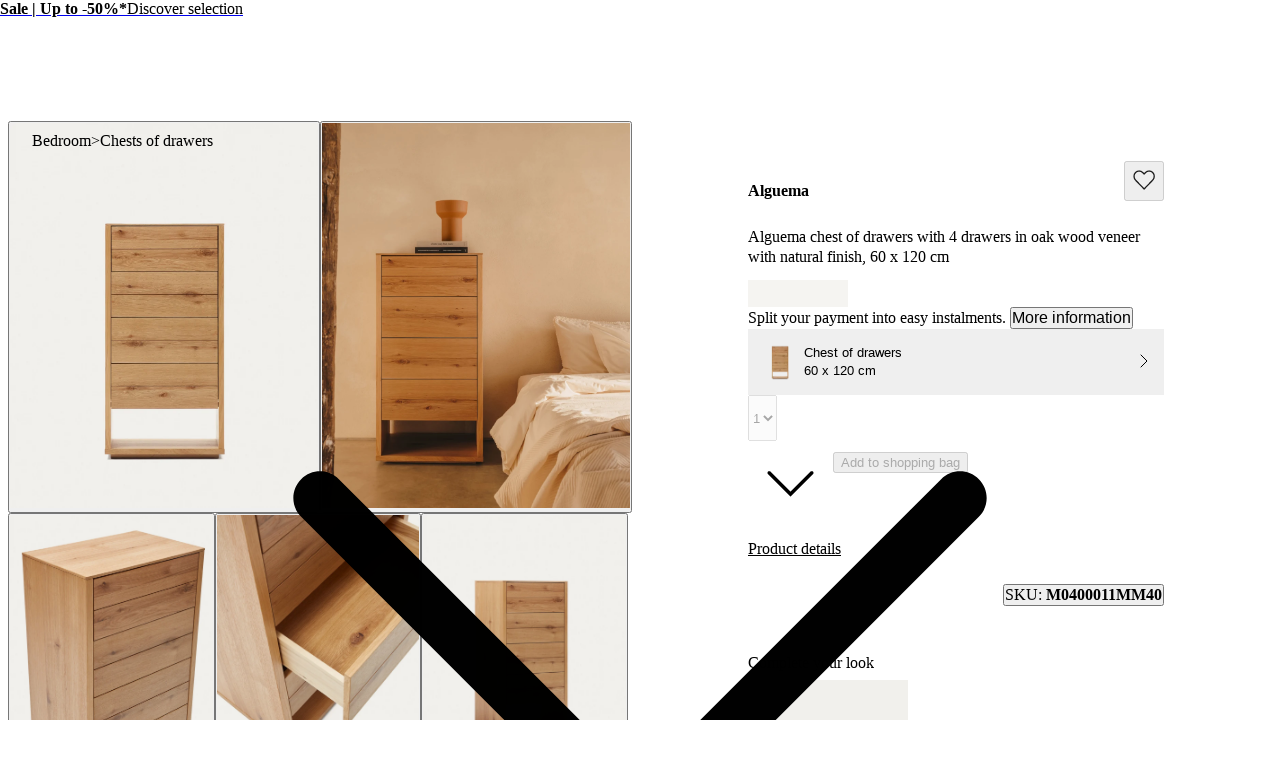

--- FILE ---
content_type: text/html; charset=utf-8
request_url: https://kavehome.com/en/en/p/alguema-chest-of-drawers-with-4-drawers-in-oak-wood-veneer-with-natural-finish-60-x-120-cm
body_size: 79770
content:
<!DOCTYPE html><html lang="en" class="scroll-behavior-auto"><head><meta charSet="utf-8"/><link rel="preconnect" href="/" crossorigin=""/><meta name="viewport" content="width=device-width, initial-scale=1"/><link rel="stylesheet" href="/_next/static/chunks/69ed2c1643daf1d5.css?dpl=dpl_DDz5574jo1LYaNRnV6RicrQKZKEj" data-precedence="next"/><link rel="stylesheet" href="/_next/static/chunks/d5536adf921488d7.css?dpl=dpl_DDz5574jo1LYaNRnV6RicrQKZKEj" data-precedence="next"/><link rel="stylesheet" href="/_next/static/chunks/1ed8a343b041413c.css?dpl=dpl_DDz5574jo1LYaNRnV6RicrQKZKEj" data-precedence="next"/><link rel="stylesheet" href="/_next/static/chunks/2e760a5bd48bd082.css?dpl=dpl_DDz5574jo1LYaNRnV6RicrQKZKEj" data-precedence="next"/><link rel="stylesheet" href="/_next/static/chunks/56019ec9c4d41044.css?dpl=dpl_DDz5574jo1LYaNRnV6RicrQKZKEj" data-precedence="next"/><link rel="stylesheet" href="/_next/static/chunks/e46b91d69a84ac82.css?dpl=dpl_DDz5574jo1LYaNRnV6RicrQKZKEj" data-precedence="next"/><link rel="stylesheet" href="/_next/static/chunks/7784a74b6863ffa8.css?dpl=dpl_DDz5574jo1LYaNRnV6RicrQKZKEj" data-precedence="next"/><link rel="stylesheet" href="/_next/static/chunks/b7f67f771b1d1ab3.css?dpl=dpl_DDz5574jo1LYaNRnV6RicrQKZKEj" data-precedence="next"/><link rel="stylesheet" href="/_next/static/chunks/173994dec932d7e1.css?dpl=dpl_DDz5574jo1LYaNRnV6RicrQKZKEj" data-precedence="next"/><link rel="stylesheet" href="/_next/static/chunks/ead5bf020d3a03c0.css?dpl=dpl_DDz5574jo1LYaNRnV6RicrQKZKEj" data-precedence="next"/><link rel="stylesheet" href="/_next/static/chunks/3325064f9103521a.css?dpl=dpl_DDz5574jo1LYaNRnV6RicrQKZKEj" data-precedence="next"/><link rel="stylesheet" href="/_next/static/chunks/e132d8176338e107.css?dpl=dpl_DDz5574jo1LYaNRnV6RicrQKZKEj" data-precedence="next"/><link rel="stylesheet" href="/_next/static/chunks/4a0a7b303bcc92d7.css?dpl=dpl_DDz5574jo1LYaNRnV6RicrQKZKEj" data-precedence="next"/><link rel="stylesheet" href="/_next/static/chunks/2c6b4ff394c6db81.css?dpl=dpl_DDz5574jo1LYaNRnV6RicrQKZKEj" data-precedence="next"/><link rel="stylesheet" href="/_next/static/chunks/785a7dd33894f0db.css?dpl=dpl_DDz5574jo1LYaNRnV6RicrQKZKEj" data-precedence="next"/><link rel="stylesheet" href="/_next/static/chunks/1334ea012da77cfe.css?dpl=dpl_DDz5574jo1LYaNRnV6RicrQKZKEj" data-precedence="next"/><link rel="stylesheet" href="/_next/static/chunks/461c52a1c442de18.css?dpl=dpl_DDz5574jo1LYaNRnV6RicrQKZKEj" data-precedence="next"/><link rel="stylesheet" href="/_next/static/chunks/c4fdeb39504da391.css?dpl=dpl_DDz5574jo1LYaNRnV6RicrQKZKEj" data-precedence="next"/><link rel="stylesheet" href="/_next/static/chunks/6d55d665e5e126b1.css?dpl=dpl_DDz5574jo1LYaNRnV6RicrQKZKEj" data-precedence="next"/><link rel="stylesheet" href="/_next/static/chunks/14ff820135cc6872.css?dpl=dpl_DDz5574jo1LYaNRnV6RicrQKZKEj" data-precedence="next"/><link rel="stylesheet" href="/_next/static/chunks/7e08c6b3e8ce91c7.css?dpl=dpl_DDz5574jo1LYaNRnV6RicrQKZKEj" data-precedence="next"/><link rel="stylesheet" href="/_next/static/chunks/4e53c761fce8fcec.css?dpl=dpl_DDz5574jo1LYaNRnV6RicrQKZKEj" data-precedence="next"/><link rel="stylesheet" href="/_next/static/chunks/70074bda14ed62cb.css?dpl=dpl_DDz5574jo1LYaNRnV6RicrQKZKEj" data-precedence="next"/><link rel="stylesheet" href="/_next/static/chunks/da0bbe8b2f4f6c33.css?dpl=dpl_DDz5574jo1LYaNRnV6RicrQKZKEj" data-precedence="next"/><link rel="stylesheet" href="/_next/static/chunks/1cd38e3713cdb956.css?dpl=dpl_DDz5574jo1LYaNRnV6RicrQKZKEj" data-precedence="next"/><link rel="stylesheet" href="/_next/static/chunks/19798a5a4a257cd5.css?dpl=dpl_DDz5574jo1LYaNRnV6RicrQKZKEj" data-precedence="next"/><link rel="preload" as="script" fetchPriority="low" href="/_next/static/chunks/69743adb4c835f71.js?dpl=dpl_DDz5574jo1LYaNRnV6RicrQKZKEj"/><script src="/_next/static/chunks/2e69c2797df954bd.js?dpl=dpl_DDz5574jo1LYaNRnV6RicrQKZKEj" async=""></script><script src="/_next/static/chunks/8d2a95c6a9d9405b.js?dpl=dpl_DDz5574jo1LYaNRnV6RicrQKZKEj" async=""></script><script src="/_next/static/chunks/1f0f13940a748f9e.js?dpl=dpl_DDz5574jo1LYaNRnV6RicrQKZKEj" async=""></script><script src="/_next/static/chunks/1536c5ff44b4ed94.js?dpl=dpl_DDz5574jo1LYaNRnV6RicrQKZKEj" async=""></script><script src="/_next/static/chunks/70b4f8a5be3ae2ed.js?dpl=dpl_DDz5574jo1LYaNRnV6RicrQKZKEj" async=""></script><script src="/_next/static/chunks/3d4f02b5b8f0e51f.js?dpl=dpl_DDz5574jo1LYaNRnV6RicrQKZKEj" async=""></script><script src="/_next/static/chunks/19210aed41071433.js?dpl=dpl_DDz5574jo1LYaNRnV6RicrQKZKEj" async=""></script><script src="/_next/static/chunks/d13f6b7c34ece926.js?dpl=dpl_DDz5574jo1LYaNRnV6RicrQKZKEj" async=""></script><script src="/_next/static/chunks/turbopack-8c2c437d2d10667b.js?dpl=dpl_DDz5574jo1LYaNRnV6RicrQKZKEj" async=""></script><script src="/_next/static/chunks/f96da273b9a47b90.js?dpl=dpl_DDz5574jo1LYaNRnV6RicrQKZKEj" async=""></script><script src="/_next/static/chunks/267dc84bdc4d7f2f.js?dpl=dpl_DDz5574jo1LYaNRnV6RicrQKZKEj" async=""></script><script src="/_next/static/chunks/84db670656ab5236.js?dpl=dpl_DDz5574jo1LYaNRnV6RicrQKZKEj" async=""></script><script src="/_next/static/chunks/c0b06f41ca4329db.js?dpl=dpl_DDz5574jo1LYaNRnV6RicrQKZKEj" async=""></script><script src="/_next/static/chunks/73d4f7253b2802cf.js?dpl=dpl_DDz5574jo1LYaNRnV6RicrQKZKEj" async=""></script><script src="/_next/static/chunks/47021765ad7b62bf.js?dpl=dpl_DDz5574jo1LYaNRnV6RicrQKZKEj" async=""></script><script src="/_next/static/chunks/96ebd96490942c7b.js?dpl=dpl_DDz5574jo1LYaNRnV6RicrQKZKEj" async=""></script><script src="/_next/static/chunks/836e9993da5e752d.js?dpl=dpl_DDz5574jo1LYaNRnV6RicrQKZKEj" async=""></script><script src="/_next/static/chunks/47d45b9b3e4f6b27.js?dpl=dpl_DDz5574jo1LYaNRnV6RicrQKZKEj" async=""></script><script src="/_next/static/chunks/00b1b478303d0685.js?dpl=dpl_DDz5574jo1LYaNRnV6RicrQKZKEj" async=""></script><script src="/_next/static/chunks/5feae0bc79ba9a83.js?dpl=dpl_DDz5574jo1LYaNRnV6RicrQKZKEj" async=""></script><script src="/_next/static/chunks/c0ea012ddfc3a94b.js?dpl=dpl_DDz5574jo1LYaNRnV6RicrQKZKEj" async=""></script><script src="/_next/static/chunks/53795866e65a07d7.js?dpl=dpl_DDz5574jo1LYaNRnV6RicrQKZKEj" async=""></script><script src="/_next/static/chunks/21373fa45ffa7dc2.js?dpl=dpl_DDz5574jo1LYaNRnV6RicrQKZKEj" async=""></script><script src="/_next/static/chunks/2cbaa8f404dd70f9.js?dpl=dpl_DDz5574jo1LYaNRnV6RicrQKZKEj" async=""></script><script src="/_next/static/chunks/f076d30cd409f11b.js?dpl=dpl_DDz5574jo1LYaNRnV6RicrQKZKEj" async=""></script><script src="/_next/static/chunks/d42f983c0c41fa58.js?dpl=dpl_DDz5574jo1LYaNRnV6RicrQKZKEj" async=""></script><script src="/_next/static/chunks/7f12f2a3c5abb834.js?dpl=dpl_DDz5574jo1LYaNRnV6RicrQKZKEj" async=""></script><script src="/_next/static/chunks/200d24c4d09e2fb3.js?dpl=dpl_DDz5574jo1LYaNRnV6RicrQKZKEj" async=""></script><script src="/_next/static/chunks/f72d65cc806d47e0.js?dpl=dpl_DDz5574jo1LYaNRnV6RicrQKZKEj" async=""></script><script src="/_next/static/chunks/4a17dea6e60df8cb.js?dpl=dpl_DDz5574jo1LYaNRnV6RicrQKZKEj" async=""></script><script src="/_next/static/chunks/e087461b87f55ff2.js?dpl=dpl_DDz5574jo1LYaNRnV6RicrQKZKEj" async=""></script><script src="/_next/static/chunks/efa8a51254315b3c.js?dpl=dpl_DDz5574jo1LYaNRnV6RicrQKZKEj" async=""></script><script src="/_next/static/chunks/d7f5472767b76fd7.js?dpl=dpl_DDz5574jo1LYaNRnV6RicrQKZKEj" async=""></script><script src="/_next/static/chunks/d1493d8a978e5c82.js?dpl=dpl_DDz5574jo1LYaNRnV6RicrQKZKEj" async=""></script><script src="/_next/static/chunks/bf0caa92921cae2e.js?dpl=dpl_DDz5574jo1LYaNRnV6RicrQKZKEj" async=""></script><script src="/_next/static/chunks/773666aa5965ae1b.js?dpl=dpl_DDz5574jo1LYaNRnV6RicrQKZKEj" async=""></script><script src="/_next/static/chunks/c0fcfa662a66bf75.js?dpl=dpl_DDz5574jo1LYaNRnV6RicrQKZKEj" async=""></script><script src="/_next/static/chunks/b7956f2e71df8e2c.js?dpl=dpl_DDz5574jo1LYaNRnV6RicrQKZKEj" async=""></script><script src="/_next/static/chunks/77e09bc3df72c919.js?dpl=dpl_DDz5574jo1LYaNRnV6RicrQKZKEj" async=""></script><script src="/_next/static/chunks/e2d462f01b1be3af.js?dpl=dpl_DDz5574jo1LYaNRnV6RicrQKZKEj" async=""></script><link rel="preload" href="/_next/static/chunks/0b99b287b41e803b.css?dpl=dpl_DDz5574jo1LYaNRnV6RicrQKZKEj" as="style"/><link rel="preload" href="https://www.googletagmanager.com/gtm.js?id=GTM-N9N2D6D" as="script"/><link rel="preload" href="//cdn.cookie-script.com/s/76e2edb613824c3063bf9ee235938b28.js" as="script"/><meta name="next-size-adjust" content=""/><title>Alguema chest of drawers with 4 drawers in oak wood veneer with natural finish 60 x 120 cm | Kave Home International</title><meta name="description" content="The Kave Home team have designed Alguema, a collection that inspires peace and tranquility thanks to its minimalist style, and its natural oak wood veneer finish."/><meta name="robots" content="index, follow, max-video-preview:-1, max-image-preview:large, max-snippet:-1"/><link rel="canonical" href="https://kavehome.com/en/en/p/alguema-chest-of-drawers-with-4-drawers-in-oak-wood-veneer-with-natural-finish-60-x-120-cm"/><link rel="alternate" hrefLang="en-es" href="https://kavehome.com/es/en/p/alguema-chest-of-drawers-with-4-drawers-in-oak-wood-veneer-with-natural-finish-60-x-120-cm"/><link rel="alternate" hrefLang="es-es" href="https://kavehome.com/es/es/p/comoda-alguema-4-cajones-en-chapa-de-roble-con-acabado-natural-60-x-120-cm"/><link rel="alternate" hrefLang="ca-es" href="https://kavehome.com/es/ca/p/comoda-alguema-4-calaixos-en-xapa-de-roure-amb-acabat-natural-60-x-120-cm"/><link rel="alternate" hrefLang="en" href="https://kavehome.com/en/en/p/alguema-chest-of-drawers-with-4-drawers-in-oak-wood-veneer-with-natural-finish-60-x-120-cm"/><link rel="alternate" hrefLang="fr" href="https://kavehome.com/en/fr/p/commode-alguema-4-tiroirs-en-placage-de-chene-finition-naturelle-60-x-120-cm"/><link rel="alternate" hrefLang="de" href="https://kavehome.com/en/de/p/alguema-kommode-4-schubladen-eichenfurnier-naturliches-finish-60-x-120-cm"/><link rel="alternate" hrefLang="it" href="https://kavehome.com/en/it/p/cassettiera-alguema-4-cassetti-impiallacciato-rovere-finitura-naturale-60-x-120-cm"/><link rel="alternate" hrefLang="en-fr" href="https://kavehome.com/fr/en/p/alguema-chest-of-drawers-with-4-drawers-in-oak-wood-veneer-with-natural-finish-60-x-120-cm"/><link rel="alternate" hrefLang="fr-fr" href="https://kavehome.com/fr/fr/p/commode-alguema-4-tiroirs-en-placage-de-chene-finition-naturelle-60-x-120-cm"/><link rel="alternate" hrefLang="en-pt" href="https://kavehome.com/pt/en/p/alguema-chest-of-drawers-with-4-drawers-in-oak-wood-veneer-with-natural-finish-60-x-120-cm"/><link rel="alternate" hrefLang="pt-pt" href="https://kavehome.com/pt/pt/p/comoda-alguema-4-gavetas-em-chapa-de-carvalho-com-acabamento-natural-60-x-120-cm"/><link rel="alternate" hrefLang="en-it" href="https://kavehome.com/it/en/p/alguema-chest-of-drawers-with-4-drawers-in-oak-wood-veneer-with-natural-finish-60-x-120-cm"/><link rel="alternate" hrefLang="it-it" href="https://kavehome.com/it/it/p/cassettiera-alguema-4-cassetti-impiallacciato-rovere-finitura-naturale-60-x-120-cm"/><link rel="alternate" hrefLang="en-nl" href="https://kavehome.com/nl/en/p/alguema-chest-of-drawers-with-4-drawers-in-oak-wood-veneer-with-natural-finish-60-x-120-cm"/><link rel="alternate" hrefLang="nl-nl" href="https://kavehome.com/nl/nl/p/alguema-ladekast-4-laden-in-eiken-fineer-met-natuurlijke-afwerking-60-x-120-cm"/><link rel="alternate" hrefLang="en-de" href="https://kavehome.com/de/en/p/alguema-chest-of-drawers-with-4-drawers-in-oak-wood-veneer-with-natural-finish-60-x-120-cm"/><link rel="alternate" hrefLang="de-de" href="https://kavehome.com/de/de/p/alguema-kommode-4-schubladen-eichenfurnier-naturliches-finish-60-x-120-cm"/><link rel="alternate" hrefLang="en-be" href="https://kavehome.com/be/en/p/alguema-chest-of-drawers-with-4-drawers-in-oak-wood-veneer-with-natural-finish-60-x-120-cm"/><link rel="alternate" hrefLang="fr-be" href="https://kavehome.com/be/fr/p/commode-alguema-4-tiroirs-en-placage-de-chene-finition-naturelle-60-x-120-cm"/><link rel="alternate" hrefLang="nl-be" href="https://kavehome.com/be/nl/p/alguema-ladekast-4-laden-in-eiken-fineer-met-natuurlijke-afwerking-60-x-120-cm"/><link rel="alternate" hrefLang="en-pl" href="https://kavehome.com/pl/en/p/alguema-chest-of-drawers-with-4-drawers-in-oak-wood-veneer-with-natural-finish-60-x-120-cm"/><link rel="alternate" hrefLang="pl-pl" href="https://kavehome.com/pl/pl/p/komoda-alguema-4-szuflady-z-forniru-debowego-z-naturalnym-wykonczeniem-60-x-120-cm"/><link rel="alternate" hrefLang="en-ie" href="https://kavehome.com/ie/en/p/alguema-chest-of-drawers-with-4-drawers-in-oak-wood-veneer-with-natural-finish-60-x-120-cm"/><link rel="alternate" hrefLang="en-hr" href="https://kavehome.com/hr/en/p/alguema-chest-of-drawers-with-4-drawers-in-oak-wood-veneer-with-natural-finish-60-x-120-cm"/><link rel="alternate" hrefLang="it-hr" href="https://kavehome.com/hr/it/p/cassettiera-alguema-4-cassetti-impiallacciato-rovere-finitura-naturale-60-x-120-cm"/><link rel="alternate" hrefLang="en-gb" href="https://kavehome.com/gb/en/p/alguema-chest-of-drawers-with-4-drawers-in-oak-wood-veneer-with-natural-finish-60-x-120-cm"/><link rel="alternate" hrefLang="en-at" href="https://kavehome.com/at/en/p/alguema-chest-of-drawers-with-4-drawers-in-oak-wood-veneer-with-natural-finish-60-x-120-cm"/><link rel="alternate" hrefLang="de-at" href="https://kavehome.com/at/de/p/alguema-kommode-4-schubladen-eichenfurnier-naturliches-finish-60-x-120-cm"/><link rel="alternate" hrefLang="en-ch" href="https://kavehome.com/ch/en/p/alguema-chest-of-drawers-with-4-drawers-in-oak-wood-veneer-with-natural-finish-60-x-120-cm"/><link rel="alternate" hrefLang="fr-ch" href="https://kavehome.com/ch/fr/p/commode-alguema-4-tiroirs-en-placage-de-chene-finition-naturelle-60-x-120-cm"/><link rel="alternate" hrefLang="de-ch" href="https://kavehome.com/ch/de/p/alguema-kommode-4-schubladen-eichenfurnier-naturliches-finish-60-x-120-cm"/><link rel="alternate" hrefLang="it-ch" href="https://kavehome.com/ch/it/p/cassettiera-alguema-4-cassetti-impiallacciato-rovere-finitura-naturale-60-x-120-cm"/><link rel="alternate" hrefLang="en-fi" href="https://kavehome.com/fi/en/p/alguema-chest-of-drawers-with-4-drawers-in-oak-wood-veneer-with-natural-finish-60-x-120-cm"/><link rel="alternate" hrefLang="en-hu" href="https://kavehome.com/hu/en/p/alguema-chest-of-drawers-with-4-drawers-in-oak-wood-veneer-with-natural-finish-60-x-120-cm"/><link rel="alternate" hrefLang="en-au" href="https://au.kavehome.com/au/en/p/alguema-chest-of-drawers-with-4-drawers-in-oak-wood-veneer-with-natural-finish-60-x-120-cm"/><link rel="alternate" hrefLang="en-gr" href="https://gr.kavehome.com/gr/en/p/alguema-chest-of-drawers-with-4-drawers-in-oak-wood-veneer-with-natural-finish-60-x-120-cm"/><link rel="alternate" hrefLang="el-gr" href="https://gr.kavehome.com/gr/el/p/surtariera-alguema-4-surtaria-druinos-kaplamas-se-phusiko-phinirisma-60x120ek"/><link rel="alternate" hrefLang="x-default" href="https://kavehome.com/en/en/p/alguema-chest-of-drawers-with-4-drawers-in-oak-wood-veneer-with-natural-finish-60-x-120-cm"/><meta name="google-site-verification" content="3GG5057iERLck8nFiuTOVvVa0uC2LP5EHKrfekLG2qE"/><meta property="og:title" content="Alguema chest of drawers with 4 drawers in oak wood veneer with natural finish, 60 x 120 cm"/><meta property="og:description" content="The Kave Home team have designed Alguema, a collection that inspires peace and tranquility thanks to its minimalist style, and its natural oak wood veneer finish."/><meta property="og:image" content="https://d.media.kavehome.com/image/upload/v1709572036/products/M0400011MM40_1V01.jpg"/><meta name="twitter:card" content="summary_large_image"/><meta name="twitter:title" content="Alguema chest of drawers with 4 drawers in oak wood veneer with natural finish, 60 x 120 cm"/><meta name="twitter:description" content="The Kave Home team have designed Alguema, a collection that inspires peace and tranquility thanks to its minimalist style, and its natural oak wood veneer finish."/><meta name="twitter:image" content="https://d.media.kavehome.com/image/upload/v1709572036/products/M0400011MM40_1V01.jpg"/><link rel="shortcut icon" href="https://d.media.kavehome.com/image/upload/c_pad,w_512,h_512,ar_1:1/favicons/touch-icon.png"/><link rel="icon" href="https://d.media.kavehome.com/image/upload/c_pad,w_32,h_32,ar_1:1/favicons/favicon-kavehome.png" type="image/png" sizes="32x32" media="(prefers-color-scheme: light)"/><link rel="icon" href="https://d.media.kavehome.com/image/upload/c_pad,w_32,h_32,ar_1:1/favicons/favicon-kavehome.png" type="image/png" sizes="32x32" media="(prefers-color-scheme: dark)"/><link rel="apple-touch-icon" href="https://d.media.kavehome.com/image/upload/c_pad,w_512,h_512,ar_1:1/favicons/touch-icon.png"/><link rel="apple-touch-icon" href="https://d.media.kavehome.com/image/upload/c_pad,w_57,h_57,ar_1:1/favicons/touch-icon.png" sizes="57x57" type="image/png"/><link rel="apple-touch-icon" href="https://d.media.kavehome.com/image/upload/c_pad,w_114,h_114,ar_1:1/favicons/touch-icon.png" sizes="114x114" type="image/png"/><link rel="apple-touch-icon" href="https://d.media.kavehome.com/image/upload/c_pad,w_192,h_192,ar_1:1/favicons/touch-icon.png" sizes="192x192" type="image/png"/><link rel="apple-touch-icon" href="https://d.media.kavehome.com/image/upload/c_pad,w_512,h_512,ar_1:1/favicons/touch-icon.png" sizes="512x512" type="image/png"/><link rel="apple-touch-icon" href="https://d.media.kavehome.com/image/upload/c_pad,w_1024,h_1024,ar_1:1/favicons/touch-icon.png" sizes="1024x1024" type="image/png"/><link rel="apple-touch-icon-precomposed" href="https://d.media.kavehome.com/image/upload/c_pad,w_512,h_512,ar_1:1/favicons/touch-icon.png"/><script src="/_next/static/chunks/a6dad97d9634a72d.js?dpl=dpl_DDz5574jo1LYaNRnV6RicrQKZKEj" noModule=""></script></head><body id="kavehome-body"><div hidden=""><!--$--><!--/$--></div><!--$--><!--/$--><div class="progress-module-scss-module__E67HgW__progress_track"><div class="progress-module-scss-module__E67HgW__progress_bar"></div></div><div id="kh-toast"></div><div class="layout-module-scss-module__k0zC8W__container" id="kavehome-body" data-store="en" data-lang="en"><header id="site-header" class="site-header"><div class="topbar default"><div class="col claim"></div><div class="col top-promo"><a class="offer-container p-2 --animate-in" href="/en/en/o/sale" style="cursor:pointer"><span style="color:#000000;display:inline-flex;align-items:center;flex-wrap:wrap;justify-content:center;overflow:hidden"><span style="white-space:nowrap;text-overflow:ellipsis;overflow:hidden"><span class="me-2"><strong>Sale | Up to -50%*</strong></span><span class="me-2">Discover selection</span></span></span><span><span class="icon xs undefined" style="transform:rotate(-90deg)"><svg viewBox="0 0 24 24" fill="none" xmlns="http://www.w3.org/2000/svg"><path d="M6.35355 8.64645C6.15829 8.45118 5.84171 8.45118 5.64645 8.64645C5.45118 8.84171 5.45118 9.15829 5.64645 9.35355L6.35355 8.64645ZM12 15L11.6464 15.3536L12 15.7071L12.3536 15.3536L12 15ZM18.3536 9.35355C18.5488 9.15829 18.5488 8.84171 18.3536 8.64645C18.1583 8.45118 17.8417 8.45118 17.6464 8.64645L18.3536 9.35355ZM5.64645 9.35355L11.6464 15.3536L12.3536 14.6464L6.35355 8.64645L5.64645 9.35355ZM12.3536 15.3536L18.3536 9.35355L17.6464 8.64645L11.6464 14.6464L12.3536 15.3536Z" fill="#000000"></path></svg></span></span></a></div><div class="col top-nav"></div></div><nav class="header-container js-main-header"><section class="header-container_box"><div class="header-logo js-header-logo"><button type="button" class="main-menu-btn js-main-menu-btn" aria-label="Toggle menu"><svg id="icon-open" viewBox="0 0 24 24" fill="none" xmlns="http://www.w3.org/2000/svg"><title>Navigation menu button</title><path d="M4 6H20M4 12H20M4 18H20" stroke="#FFF" stroke-linecap="round" stroke-linejoin="round"></path></svg></button><div class="col-logo"><a title="Kave Home" class="logo" href="/en/en"><svg role="graphics-symbol" viewBox="0 0 173 25"><path d="M0 -0.00012207H3.47478V11.6633L14.0372 -0.00012207H18.6473L10.8374 8.4159L19.6105 24.4444H15.3793L8.39483 11.0699L3.47478 16.4126V24.4444H0V-0.00012207Z"></path><path d="M33.8521 14.7715C33.8521 10.6506 31.2718 7.78742 27.6593 7.78742C24.0123 7.78742 21.432 10.6506 21.432 14.7715C21.432 18.8918 24.0123 21.7556 27.6593 21.7556C31.2718 21.7556 33.8521 18.8918 33.8521 14.7715ZM18.0263 14.7715C18.0263 8.73036 21.7764 4.8192 27.1779 4.8192C29.9987 4.8192 32.6484 6.21574 33.8521 8.13629V5.09801H37.2582V24.4443H33.8521V21.4414C32.6484 23.3273 29.9987 24.7238 27.2124 24.7238C21.7764 24.7238 18.0263 20.7777 18.0263 14.7715Z"></path><path d="M38.2885 5.09824H41.9355L47.543 20.0097L53.0825 5.09824H56.6259L49.1605 24.4445H45.7543L38.2885 5.09824Z"></path><path d="M70.3181 12.6063C70.2491 9.56798 68.1157 7.68282 65.0195 7.68282C61.9919 7.68282 59.8934 9.53366 59.2739 12.6063H70.3181ZM55.6956 14.7717C55.6956 8.9396 59.4461 4.81933 65.0195 4.81933C70.7995 4.81933 74.481 9.3939 73.7584 15.2603H59.0672C59.2739 19.3813 61.5792 21.7904 65.1575 21.7904C67.9093 21.7904 69.8022 20.3585 70.2146 18.2635H73.7238C73.0702 22.07 69.9392 24.724 65.1575 24.724C59.4461 24.724 55.6956 20.603 55.6956 14.7717Z"></path><path d="M97.2197 12.746H84.9028V24.4444H81.428V-0.00012207H84.9028V9.70771H97.2197V-0.00012207H100.695V24.4444H97.2197V12.746Z"></path><path d="M118.273 14.7715C118.273 10.6506 115.659 7.78742 112.012 7.78742C108.399 7.78742 105.819 10.6506 105.819 14.7715C105.819 18.8918 108.399 21.7556 112.012 21.7556C115.659 21.7556 118.273 18.8918 118.273 14.7715ZM102.378 14.7715C102.378 8.93947 106.438 4.8192 112.012 4.8192C117.62 4.8192 121.679 8.93947 121.679 14.7715C121.679 20.6029 117.62 24.7238 112.012 24.7238C106.438 24.7238 102.378 20.6029 102.378 14.7715Z"></path><path d="M123.26 5.09824H126.666V8.10184C127.698 6.18093 129.728 4.81942 132.481 4.81942C135.371 4.81942 137.503 6.32069 138.432 8.86999C139.878 6.35572 142.217 4.81942 144.935 4.81942C148.72 4.81942 151.506 7.54315 151.506 11.5937V24.4445H148.1V12.3969C148.1 9.67316 146.552 7.89202 144.11 7.89202C140.84 7.89202 139.086 11.0347 139.086 16.0986V24.4445H135.68V12.3969C135.68 9.67316 134.132 7.89202 131.69 7.89202C128.42 7.89202 126.666 11.0003 126.666 16.0986V24.4445H123.26V5.09824Z"></path><path d="M167.639 12.6063C167.57 9.56798 165.437 7.68282 162.341 7.68282C159.313 7.68282 157.215 9.53366 156.595 12.6063H167.639ZM153.017 14.7717C153.017 8.9396 156.768 4.81933 162.341 4.81933C168.121 4.81933 171.802 9.3939 171.08 15.2603H156.389C156.595 19.3813 158.901 21.7904 162.479 21.7904C165.231 21.7904 167.124 20.3585 167.536 18.2635H171.045C170.392 22.07 167.261 24.724 162.479 24.724C156.768 24.724 153.017 20.603 153.017 14.7717Z"></path></svg></a></div></div><div id="searchBar"><label id="search-bar-input-box" for="search-bar-input" class="search-bar-input"><input id="search-bar-input" type="search" enterKeyHint="search" autoCapitalize="off" autoComplete="off" autoCorrect="off" placeholder="What are you looking for?" readOnly="" value=""/><button type="submit" title="Search" tabindex="-1"><span class="icon sm undefined"><svg viewBox="0 0 24 24" fill="none" xmlns="http://www.w3.org/2000/svg"><path d="M20.6464 21.3536C20.8417 21.5488 21.1583 21.5488 21.3536 21.3536C21.5488 21.1583 21.5488 20.8417 21.3536 20.6464L20.6464 21.3536ZM18.3824 10.9412C18.3824 15.0508 15.0508 18.3824 10.9412 18.3824V19.3824C15.6031 19.3824 19.3824 15.6031 19.3824 10.9412H18.3824ZM10.9412 18.3824C6.83153 18.3824 3.5 15.0508 3.5 10.9412H2.5C2.5 15.6031 6.27924 19.3824 10.9412 19.3824V18.3824ZM3.5 10.9412C3.5 6.83153 6.83153 3.5 10.9412 3.5V2.5C6.27924 2.5 2.5 6.27924 2.5 10.9412H3.5ZM10.9412 3.5C15.0508 3.5 18.3824 6.83153 18.3824 10.9412H19.3824C19.3824 6.27924 15.6031 2.5 10.9412 2.5V3.5ZM21.3536 20.6464L16.9196 16.2125L16.2125 16.9196L20.6464 21.3536L21.3536 20.6464Z" fill="#000000"></path></svg></span></button></label></div><div class="header-actions"><a class="header-link" aria-label="New in" href="/en/en/s/new"><p>New in</p></a><button type="button" class="drawer-opener header-link js-menu-tab-productsold" aria-label="Products"><p>Products</p></button><a class="header-link" aria-label="Professionals" href="/en/en/e/professionals"><p>Professionals</p></a><button type="button" class="drawer-opener header-link js-menu-tab-inspiration" aria-label="Inspiration"><p>Inspiration</p></button><a class="header-link" aria-label="Stores" href="/en/en/stores/"><p>Stores</p></a><div class="header-user-box" id="userHeaderBox"><div class="user-menu-box"><div class="user-account-container"><button title="Account" class="header-icon-btn" type="button" data-modal-state="false"><svg role="graphics-symbol" width="24" height="24" fill="none" xmlns="http://www.w3.org/2000/svg" aria-hidden="true"><path stroke="#1C1C1C" d="M19.5 21a.5.5 0 0 0 1 0h-1Zm-16 0a.5.5 0 0 0 1 0h-1ZM8 14.5h8v-1H8v1ZM19.5 18v3h1v-3h-1Zm-15 3v-3h-1v3h1ZM16 14.5a3.5 3.5 0 0 1 3.5 3.5h1a4.5 4.5 0 0 0-4.5-4.5v1Zm-8-1A4.5 4.5 0 0 0 3.5 18h1A3.5 3.5 0 0 1 8 14.5v-1ZM15.5 7a3.5 3.5 0 0 1-3.5 3.5v1A4.5 4.5 0 0 0 16.5 7h-1ZM12 10.5A3.5 3.5 0 0 1 8.5 7h-1a4.5 4.5 0 0 0 4.5 4.5v-1ZM8.5 7A3.5 3.5 0 0 1 12 3.5v-1A4.5 4.5 0 0 0 7.5 7h1ZM12 3.5A3.5 3.5 0 0 1 15.5 7h1A4.5 4.5 0 0 0 12 2.5v1Z" fill="#1C1C1C" stroke-width="0.2"></path></svg></button><div class="popover-kh hidden"><div><div class="cart-popover user-account-content"><button class="kh-button kh-button--md kh-button--solid" type="button"><span>Log in</span></button><div class="not-account"><span>Don&#x27;t have an account yet?<a class="underline" href="/en/en/accounts/register/">Register</a></span></div><div class="links"><a rel="nofollow noreferrer noopener" href="/en/en/find-order/">Check my order status</a><a rel="nofollow noreferrer noopener" href="https://help.kavehome.com">Contact &amp; Help</a></div></div></div></div></div><div class="user-wishlist-container"><a title="Wishlist" class="styles-module-scss-module__EFPRgG__icon" rel="nofollow noreferrer noopener" href="/en/en/wishlists/"><svg role="graphics-symbol" width="24" height="24" fill="none" xmlns="http://www.w3.org/2000/svg" aria-hidden="true"><path d="M3.498 12.053 12.125 21l8.627-8.947a5.405 5.405 0 0 0 1.498-3.75C22.25 5.374 19.96 3 17.136 3a5.023 5.023 0 0 0-3.616 1.553L12.125 6 10.73 4.553A5.023 5.023 0 0 0 7.114 3C4.29 3 2 5.374 2 8.303c0 1.407.539 2.756 1.498 3.75Z" stroke="#1C1C1C" fill="none" stroke-width="1.3" stroke-linecap="round" stroke-linejoin="round"></path></svg></a></div><div class="user-cart-container"><!--$!--><template data-dgst="BAILOUT_TO_CLIENT_SIDE_RENDERING"></template><!--/$--><a title="Cart" class="header-icon-btn" type="button" data-modal-state="false" rel="nofollow noreferrer noopener" href="/en/en/basket/"><svg role="graphics-symbol" width="24" height="24" fill="none" xmlns="http://www.w3.org/2000/svg" aria-hidden="true"><path stroke="black" d="m4.01 18.682-.498-.053v.005l.498.048Zm16.5 0 .497-.048v-.005l-.498.053ZM19.406 8.294l.497-.053-.048-.447h-.45v.5Zm-14.295 0v-.5h-.45l-.047.447.497.053Zm2.412 3.177a.5.5 0 0 0 1 0h-1Zm8.47 0a.5.5 0 0 0 1 0h-1Zm-9.07-2.677h10.67v-1H6.925v1Zm11.985-.447 1.103 10.387.994-.105L19.904 8.24l-.995.106ZM18.401 20.5H6.118v1H18.4v-1ZM4.507 18.734 5.61 8.347l-.995-.106L3.513 18.63l.994.105Zm1.61 1.766c-.953 0-1.7-.821-1.61-1.771l-.995-.095A2.618 2.618 0 0 0 6.118 21.5v-1Zm13.895-1.771c.09.95-.657 1.771-1.61 1.771v1a2.618 2.618 0 0 0 2.605-2.866l-.995.095Zm-2.418-9.935H19.406v-1H17.594v1Zm-10.67-1H5.114v1H6.926v-1Zm1.6-.559A3.735 3.735 0 0 1 12.26 3.5v-1a4.735 4.735 0 0 0-4.736 4.735h1ZM12.26 3.5a3.735 3.735 0 0 1 3.735 3.735h1A4.735 4.735 0 0 0 12.259 2.5v1ZM7.523 7.235v4.236h1V7.235h-1Zm8.47 0v4.236h1V7.235h-1Z" fill="black" stroke-width="0.2"></path></svg></a><div></div></div></div></div></div></section></nav></header><nav class="main-menu js-main-menu invisible"><div class="main-menu-box"><div id="menu-header-placeholder"><div class="drawer-logo"><button type="button" class="main-menu-btn js-main-menu-btn" aria-label="Toggle menu"><span class="cross"><svg viewBox="0 0 24 24" fill="none" xmlns="http://www.w3.org/2000/svg"><path d="M19 5L5 19M5.00001 5L19 19" stroke="#000000" stroke-linecap="round" stroke-linejoin="round"></path></svg></span></button><div class="col-logo no-transparent"><a title="Kave Home" class="logo" href="/en/en"><svg role="graphics-symbol" viewBox="0 0 173 25"><path d="M0 -0.00012207H3.47478V11.6633L14.0372 -0.00012207H18.6473L10.8374 8.4159L19.6105 24.4444H15.3793L8.39483 11.0699L3.47478 16.4126V24.4444H0V-0.00012207Z"></path><path d="M33.8521 14.7715C33.8521 10.6506 31.2718 7.78742 27.6593 7.78742C24.0123 7.78742 21.432 10.6506 21.432 14.7715C21.432 18.8918 24.0123 21.7556 27.6593 21.7556C31.2718 21.7556 33.8521 18.8918 33.8521 14.7715ZM18.0263 14.7715C18.0263 8.73036 21.7764 4.8192 27.1779 4.8192C29.9987 4.8192 32.6484 6.21574 33.8521 8.13629V5.09801H37.2582V24.4443H33.8521V21.4414C32.6484 23.3273 29.9987 24.7238 27.2124 24.7238C21.7764 24.7238 18.0263 20.7777 18.0263 14.7715Z"></path><path d="M38.2885 5.09824H41.9355L47.543 20.0097L53.0825 5.09824H56.6259L49.1605 24.4445H45.7543L38.2885 5.09824Z"></path><path d="M70.3181 12.6063C70.2491 9.56798 68.1157 7.68282 65.0195 7.68282C61.9919 7.68282 59.8934 9.53366 59.2739 12.6063H70.3181ZM55.6956 14.7717C55.6956 8.9396 59.4461 4.81933 65.0195 4.81933C70.7995 4.81933 74.481 9.3939 73.7584 15.2603H59.0672C59.2739 19.3813 61.5792 21.7904 65.1575 21.7904C67.9093 21.7904 69.8022 20.3585 70.2146 18.2635H73.7238C73.0702 22.07 69.9392 24.724 65.1575 24.724C59.4461 24.724 55.6956 20.603 55.6956 14.7717Z"></path><path d="M97.2197 12.746H84.9028V24.4444H81.428V-0.00012207H84.9028V9.70771H97.2197V-0.00012207H100.695V24.4444H97.2197V12.746Z"></path><path d="M118.273 14.7715C118.273 10.6506 115.659 7.78742 112.012 7.78742C108.399 7.78742 105.819 10.6506 105.819 14.7715C105.819 18.8918 108.399 21.7556 112.012 21.7556C115.659 21.7556 118.273 18.8918 118.273 14.7715ZM102.378 14.7715C102.378 8.93947 106.438 4.8192 112.012 4.8192C117.62 4.8192 121.679 8.93947 121.679 14.7715C121.679 20.6029 117.62 24.7238 112.012 24.7238C106.438 24.7238 102.378 20.6029 102.378 14.7715Z"></path><path d="M123.26 5.09824H126.666V8.10184C127.698 6.18093 129.728 4.81942 132.481 4.81942C135.371 4.81942 137.503 6.32069 138.432 8.86999C139.878 6.35572 142.217 4.81942 144.935 4.81942C148.72 4.81942 151.506 7.54315 151.506 11.5937V24.4445H148.1V12.3969C148.1 9.67316 146.552 7.89202 144.11 7.89202C140.84 7.89202 139.086 11.0347 139.086 16.0986V24.4445H135.68V12.3969C135.68 9.67316 134.132 7.89202 131.69 7.89202C128.42 7.89202 126.666 11.0003 126.666 16.0986V24.4445H123.26V5.09824Z"></path><path d="M167.639 12.6063C167.57 9.56798 165.437 7.68282 162.341 7.68282C159.313 7.68282 157.215 9.53366 156.595 12.6063H167.639ZM153.017 14.7717C153.017 8.9396 156.768 4.81933 162.341 4.81933C168.121 4.81933 171.802 9.3939 171.08 15.2603H156.389C156.595 19.3813 158.901 21.7904 162.479 21.7904C165.231 21.7904 167.124 20.3585 167.536 18.2635H171.045C170.392 22.07 167.261 24.724 162.479 24.724C156.768 24.724 153.017 20.603 153.017 14.7717Z"></path></svg></a></div></div></div><div class="main-menu-options"><a class="main-menu-link featured solared" title="Special prices" href="/en/en/o/sale"><span>Sale</span></a><button type="button" class="js-menu-tab-featured"><span>New</span></button><button type="button" class="js-menu-tab-productsold"><span>products</span></button><button type="button" class="js-menu-tab-inspiration"><span>inspiration</span></button><button type="button" class="js-menu-tab-kave-gallery"><span>Kave Gallery</span></button><a class="main-menu-link" title="Professionals" aria-label="Professionals" href="/en/en/e/professionals"><span>Professionals</span></a></div><div class="menu-category"><div class="menu-header"><div class="menu-controls"><button title="Go back" aria-label="Go back" type="button" class="back-btn"><span class="icon md undefined"><svg width="24" height="24" viewBox="0 0 24 24" fill="none" xmlns="http://www.w3.org/2000/svg"><path d="M15 6L9 12L15 18" stroke="#000000" stroke-linecap="round"></path></svg></span><span>Go back</span></button><button type="button" class="kh-icon-button kh-icon-button--lg kh-icon-button--solid cross-control"><span class="icon md undefined"><svg viewBox="0 0 24 24" fill="none" xmlns="http://www.w3.org/2000/svg"><path d="M19 5L5 19M5.00001 5L19 19" stroke="#000000" stroke-linecap="round" stroke-linejoin="round"></path></svg></span></button></div><div class="title-box"><p class="category__title">New</p></div></div><ul class="js-menu-tab-featured main-menu-list menu-category-box"><li class=""><a class="" title="New in" aria-label="New in" href="/en/en/s/new"><span>New in</span></a></li><div id="megamenu-category" class="menu-category level-2"><div class="level-2-box"><div class="menu-header"><div class="menu-controls"><button title="Go back" aria-label="Go back" type="button" class="back-btn"><span class="icon md undefined"><svg width="24" height="24" viewBox="0 0 24 24" fill="none" xmlns="http://www.w3.org/2000/svg"><path d="M15 6L9 12L15 18" stroke="#000000" stroke-linecap="round"></path></svg></span><span>Go back</span></button><button type="button" class="kh-icon-button kh-icon-button--lg kh-icon-button--solid cross-control"><span class="icon md undefined"><svg viewBox="0 0 24 24" fill="none" xmlns="http://www.w3.org/2000/svg"><path d="M19 5L5 19M5.00001 5L19 19" stroke="#000000" stroke-linecap="round" stroke-linejoin="round"></path></svg></span></button></div><div class="title-box"><p class="category__title">New in</p><a class="category__link" data-kh="behaviour" data-feature="navigation_menu" data-event-name="menu_sub_level_see_all" data-custom-dimension1="New in" data-custom-dimension3="NewArrivals" href="/en/en/s/new">See all</a></div></div><div class="menu-category-box main-menu-list"><ul class="menu-list"></ul></div></div></div><li class=""><a class="double-space" title="Selected Collection" aria-label="Selected Collection" href="/en/en/s/selected-collection"><span>Selected Collection</span></a></li><div id="megamenu-category" class="menu-category level-2"><div class="level-2-box"><div class="menu-header"><div class="menu-controls"><button title="Go back" aria-label="Go back" type="button" class="back-btn"><span class="icon md undefined"><svg width="24" height="24" viewBox="0 0 24 24" fill="none" xmlns="http://www.w3.org/2000/svg"><path d="M15 6L9 12L15 18" stroke="#000000" stroke-linecap="round"></path></svg></span><span>Go back</span></button><button type="button" class="kh-icon-button kh-icon-button--lg kh-icon-button--solid cross-control"><span class="icon md undefined"><svg viewBox="0 0 24 24" fill="none" xmlns="http://www.w3.org/2000/svg"><path d="M19 5L5 19M5.00001 5L19 19" stroke="#000000" stroke-linecap="round" stroke-linejoin="round"></path></svg></span></button></div><div class="title-box"><p class="category__title">Selected Collection</p><a class="category__link" data-kh="behaviour" data-feature="navigation_menu" data-event-name="menu_sub_level_see_all" data-custom-dimension1="Selected Collection" data-custom-dimension3="NewArrivals" href="/en/en/s/selected-collection">See all</a></div></div><div class="menu-category-box main-menu-list"><ul class="menu-list"></ul></div></div></div><li class=""><a class="" title="It All Starts Small" aria-label="It All Starts Small" href="/en/en/s/it-all-starts-small"><span>It All Starts Small</span></a></li><div id="megamenu-category" class="menu-category level-2"><div class="level-2-box"><div class="menu-header"><div class="menu-controls"><button title="Go back" aria-label="Go back" type="button" class="back-btn"><span class="icon md undefined"><svg width="24" height="24" viewBox="0 0 24 24" fill="none" xmlns="http://www.w3.org/2000/svg"><path d="M15 6L9 12L15 18" stroke="#000000" stroke-linecap="round"></path></svg></span><span>Go back</span></button><button type="button" class="kh-icon-button kh-icon-button--lg kh-icon-button--solid cross-control"><span class="icon md undefined"><svg viewBox="0 0 24 24" fill="none" xmlns="http://www.w3.org/2000/svg"><path d="M19 5L5 19M5.00001 5L19 19" stroke="#000000" stroke-linecap="round" stroke-linejoin="round"></path></svg></span></button></div><div class="title-box"><p class="category__title">It All Starts Small</p><a class="category__link" data-kh="behaviour" data-feature="navigation_menu" data-event-name="menu_sub_level_see_all" data-custom-dimension1="It All Starts Small" data-custom-dimension3="NewArrivals" href="/en/en/s/it-all-starts-small">See all</a></div></div><div class="menu-category-box main-menu-list"><ul class="menu-list"></ul></div></div></div><li class=""><a class="" title="Your Room Is Your Portrait" aria-label="Your Room Is Your Portrait" href="/en/en/s/your-room-is-your-portrait"><span>Your Room Is Your Portrait</span></a></li><div id="megamenu-category" class="menu-category level-2"><div class="level-2-box"><div class="menu-header"><div class="menu-controls"><button title="Go back" aria-label="Go back" type="button" class="back-btn"><span class="icon md undefined"><svg width="24" height="24" viewBox="0 0 24 24" fill="none" xmlns="http://www.w3.org/2000/svg"><path d="M15 6L9 12L15 18" stroke="#000000" stroke-linecap="round"></path></svg></span><span>Go back</span></button><button type="button" class="kh-icon-button kh-icon-button--lg kh-icon-button--solid cross-control"><span class="icon md undefined"><svg viewBox="0 0 24 24" fill="none" xmlns="http://www.w3.org/2000/svg"><path d="M19 5L5 19M5.00001 5L19 19" stroke="#000000" stroke-linecap="round" stroke-linejoin="round"></path></svg></span></button></div><div class="title-box"><p class="category__title">Your Room Is Your Portrait</p><a class="category__link" data-kh="behaviour" data-feature="navigation_menu" data-event-name="menu_sub_level_see_all" data-custom-dimension1="Your Room Is Your Portrait" data-custom-dimension3="NewArrivals" href="/en/en/s/your-room-is-your-portrait">See all</a></div></div><div class="menu-category-box main-menu-list"><ul class="menu-list"></ul></div></div></div><li class=""><a class="" title="Collections upholstered in leather" aria-label="Collections upholstered in leather" href="/en/en/o/collections-upholstered-leather"><span>Collections upholstered in leather</span></a></li><div id="megamenu-category" class="menu-category level-2"><div class="level-2-box"><div class="menu-header"><div class="menu-controls"><button title="Go back" aria-label="Go back" type="button" class="back-btn"><span class="icon md undefined"><svg width="24" height="24" viewBox="0 0 24 24" fill="none" xmlns="http://www.w3.org/2000/svg"><path d="M15 6L9 12L15 18" stroke="#000000" stroke-linecap="round"></path></svg></span><span>Go back</span></button><button type="button" class="kh-icon-button kh-icon-button--lg kh-icon-button--solid cross-control"><span class="icon md undefined"><svg viewBox="0 0 24 24" fill="none" xmlns="http://www.w3.org/2000/svg"><path d="M19 5L5 19M5.00001 5L19 19" stroke="#000000" stroke-linecap="round" stroke-linejoin="round"></path></svg></span></button></div><div class="title-box"><p class="category__title">Collections upholstered in leather</p><a class="category__link" data-kh="behaviour" data-feature="navigation_menu" data-event-name="menu_sub_level_see_all" data-custom-dimension1="Collections upholstered in leather" data-custom-dimension3="NewArrivals" href="/en/en/o/collections-upholstered-leather">See all</a></div></div><div class="menu-category-box main-menu-list"><ul class="menu-list"></ul></div></div></div><li class=""><a class="" title="For Every Season" aria-label="For Every Season" href="/en/en/s/for-every-season"><span>For Every Season</span></a></li><div id="megamenu-category" class="menu-category level-2"><div class="level-2-box"><div class="menu-header"><div class="menu-controls"><button title="Go back" aria-label="Go back" type="button" class="back-btn"><span class="icon md undefined"><svg width="24" height="24" viewBox="0 0 24 24" fill="none" xmlns="http://www.w3.org/2000/svg"><path d="M15 6L9 12L15 18" stroke="#000000" stroke-linecap="round"></path></svg></span><span>Go back</span></button><button type="button" class="kh-icon-button kh-icon-button--lg kh-icon-button--solid cross-control"><span class="icon md undefined"><svg viewBox="0 0 24 24" fill="none" xmlns="http://www.w3.org/2000/svg"><path d="M19 5L5 19M5.00001 5L19 19" stroke="#000000" stroke-linecap="round" stroke-linejoin="round"></path></svg></span></button></div><div class="title-box"><p class="category__title">For Every Season</p><a class="category__link" data-kh="behaviour" data-feature="navigation_menu" data-event-name="menu_sub_level_see_all" data-custom-dimension1="For Every Season" data-custom-dimension3="NewArrivals" href="/en/en/s/for-every-season">See all</a></div></div><div class="menu-category-box main-menu-list"><ul class="menu-list"></ul></div></div></div><li class="has-child"><button type="button" class="next-step-btn double-space" title="Kave Gallery" aria-label="Kave Gallery"><span>Kave Gallery</span><svg role="graphics-symbol" width="8" height="14" viewBox="0 0 8 14" fill="none" xmlns="http://www.w3.org/2000/svg"><path d="M1 13L7 7L1 1" stroke="#686868" stroke-linecap="round"></path></svg></button></li><div id="megamenu-category" class="menu-category level-2"><div class="level-2-box"><div class="menu-header"><div class="menu-controls"><button title="Go back" aria-label="Go back" type="button" class="back-btn"><span class="icon md undefined"><svg width="24" height="24" viewBox="0 0 24 24" fill="none" xmlns="http://www.w3.org/2000/svg"><path d="M15 6L9 12L15 18" stroke="#000000" stroke-linecap="round"></path></svg></span><span>Go back</span></button><button type="button" class="kh-icon-button kh-icon-button--lg kh-icon-button--solid cross-control"><span class="icon md undefined"><svg viewBox="0 0 24 24" fill="none" xmlns="http://www.w3.org/2000/svg"><path d="M19 5L5 19M5.00001 5L19 19" stroke="#000000" stroke-linecap="round" stroke-linejoin="round"></path></svg></span></button></div><div class="title-box"><p class="category__title">Kave Gallery</p><a class="category__link" data-kh="behaviour" data-feature="navigation_menu" data-event-name="menu_sub_level_see_all" data-custom-dimension1="Kave Gallery" data-custom-dimension3="NewArrivals" href="/en/en/o/kave-gallery">See all</a></div></div><div class="menu-category-box main-menu-list"><ul class="menu-list"><li><a class="default-item__link" title="Manifesto" aria-label="Manifesto" href="/en/en/e/kave-gallery">Manifesto</a></li><li><a class="default-item__link" title="At the Musée national Picasso-Paris" aria-label="At the Musée national Picasso-Paris" href="/en/en/e/kave-gallery/musee-picasso-paris">At the Musée national Picasso-Paris</a></li><li><a class="default-item__link double-space" title="The artists" aria-label="The artists" href="/en/en/e/kave-gallery/the-artists">The artists</a></li><li><a class="default-item__link" title="Painting and graphic arts" aria-label="Painting and graphic arts" href="/en/en/o/painting-and-graphic-arts">Painting and graphic arts</a></li><li><a class="default-item__link" title="Sculpture and volume" aria-label="Sculpture and volume" href="/en/en/o/sculpture-and-volume">Sculpture and volume</a></li><li><a class="default-item__link" title="Textile art" aria-label="Textile art" href="/en/en/o/textile-art">Textile art</a></li><li><a class="default-item__link" title="Mixed media" aria-label="Mixed media" href="/en/en/o/mixed-media">Mixed media</a></li></ul></div></div></div><li class=""><a class="" title="Bestsellers" aria-label="Bestsellers" href="/en/en/s/bestsellers"><span>Bestsellers</span></a></li><div id="megamenu-category" class="menu-category level-2"><div class="level-2-box"><div class="menu-header"><div class="menu-controls"><button title="Go back" aria-label="Go back" type="button" class="back-btn"><span class="icon md undefined"><svg width="24" height="24" viewBox="0 0 24 24" fill="none" xmlns="http://www.w3.org/2000/svg"><path d="M15 6L9 12L15 18" stroke="#000000" stroke-linecap="round"></path></svg></span><span>Go back</span></button><button type="button" class="kh-icon-button kh-icon-button--lg kh-icon-button--solid cross-control"><span class="icon md undefined"><svg viewBox="0 0 24 24" fill="none" xmlns="http://www.w3.org/2000/svg"><path d="M19 5L5 19M5.00001 5L19 19" stroke="#000000" stroke-linecap="round" stroke-linejoin="round"></path></svg></span></button></div><div class="title-box"><p class="category__title">Bestsellers</p><a class="category__link" data-kh="behaviour" data-feature="navigation_menu" data-event-name="menu_sub_level_see_all" data-custom-dimension1="Bestsellers" data-custom-dimension3="NewArrivals" href="/en/en/s/bestsellers">See all</a></div></div><div class="menu-category-box main-menu-list"><ul class="menu-list"></ul></div></div></div><li class=""><a class="" title="In stock" aria-label="In stock" href="/en/en/s/in-stock"><span>In stock</span></a></li><div id="megamenu-category" class="menu-category level-2"><div class="level-2-box"><div class="menu-header"><div class="menu-controls"><button title="Go back" aria-label="Go back" type="button" class="back-btn"><span class="icon md undefined"><svg width="24" height="24" viewBox="0 0 24 24" fill="none" xmlns="http://www.w3.org/2000/svg"><path d="M15 6L9 12L15 18" stroke="#000000" stroke-linecap="round"></path></svg></span><span>Go back</span></button><button type="button" class="kh-icon-button kh-icon-button--lg kh-icon-button--solid cross-control"><span class="icon md undefined"><svg viewBox="0 0 24 24" fill="none" xmlns="http://www.w3.org/2000/svg"><path d="M19 5L5 19M5.00001 5L19 19" stroke="#000000" stroke-linecap="round" stroke-linejoin="round"></path></svg></span></button></div><div class="title-box"><p class="category__title">In stock</p><a class="category__link" data-kh="behaviour" data-feature="navigation_menu" data-event-name="menu_sub_level_see_all" data-custom-dimension1="In stock" data-custom-dimension3="NewArrivals" href="/en/en/s/in-stock">See all</a></div></div><div class="menu-category-box main-menu-list"><ul class="menu-list"></ul></div></div></div></ul></div><div class="menu-category"><div class="menu-header"><div class="menu-controls"><button title="Go back" aria-label="Go back" type="button" class="back-btn"><span class="icon md undefined"><svg width="24" height="24" viewBox="0 0 24 24" fill="none" xmlns="http://www.w3.org/2000/svg"><path d="M15 6L9 12L15 18" stroke="#000000" stroke-linecap="round"></path></svg></span><span>Go back</span></button><button type="button" class="kh-icon-button kh-icon-button--lg kh-icon-button--solid cross-control"><span class="icon md undefined"><svg viewBox="0 0 24 24" fill="none" xmlns="http://www.w3.org/2000/svg"><path d="M19 5L5 19M5.00001 5L19 19" stroke="#000000" stroke-linecap="round" stroke-linejoin="round"></path></svg></span></button></div><div class="title-box"><p class="category__title">products</p></div></div><ul class="js-menu-tab-products main-menu-list menu-category-box"><li class="has-child"><button type="button" class="next-step-btn" title="Sofas" aria-label="Sofas"><span>Sofas</span><svg role="graphics-symbol" width="8" height="14" viewBox="0 0 8 14" fill="none" xmlns="http://www.w3.org/2000/svg"><path d="M1 13L7 7L1 1" stroke="#686868" stroke-linecap="round"></path></svg></button></li><div id="megamenu-category" class="menu-category level-2"><div class="level-2-box"><div class="menu-header"><div class="menu-controls"><button title="Go back" aria-label="Go back" type="button" class="back-btn"><span class="icon md undefined"><svg width="24" height="24" viewBox="0 0 24 24" fill="none" xmlns="http://www.w3.org/2000/svg"><path d="M15 6L9 12L15 18" stroke="#000000" stroke-linecap="round"></path></svg></span><span>Go back</span></button><button type="button" class="kh-icon-button kh-icon-button--lg kh-icon-button--solid cross-control"><span class="icon md undefined"><svg viewBox="0 0 24 24" fill="none" xmlns="http://www.w3.org/2000/svg"><path d="M19 5L5 19M5.00001 5L19 19" stroke="#000000" stroke-linecap="round" stroke-linejoin="round"></path></svg></span></button></div><div class="title-box"><p class="category__title">Sofas</p><a class="category__link" data-kh="behaviour" data-feature="navigation_menu" data-event-name="menu_sub_level_see_all" data-custom-dimension1="Sofas" data-custom-dimension3="Products" href="/en/en/o/sofas">See all</a></div></div><div class="menu-category-box main-menu-list"><ul class="menu-list"><li><a class="default-item__link" title="Sofas" aria-label="Sofas" href="/en/en/o/sofas">Sofas</a></li><li><a class="default-item__link" title="Corner sofas &amp; chaise longues" aria-label="Corner sofas &amp; chaise longues" href="/en/en/o/corner-sofas-chaise-longues">Corner sofas &amp; chaise longues</a></li><li><a class="default-item__link" title="Modular sofas" aria-label="Modular sofas" href="/en/en/o/modular-sofas">Modular sofas</a></li><li><a class="default-item__link" title="Sofa beds" aria-label="Sofa beds" href="/en/en/o/sofa-beds-and-daybeds">Sofa beds</a></li><li><a class="default-item__link" title="Motorised sofas" aria-label="Motorised sofas" href="/en/en/o/motorised-sofas">Motorised sofas</a></li><li><a class="default-item__link" title="Armchairs and rocking chairs" aria-label="Armchairs and rocking chairs" href="/en/en/o/armchairs-rocking-chairs">Armchairs and rocking chairs</a></li><li><a class="default-item__link" title="Indoor and outdoor sofas" aria-label="Indoor and outdoor sofas" href="/en/en/o/indoor-and-outdoor-sofas">Indoor and outdoor sofas</a></li><li><a class="default-item__link" title="Pouffes and footstools" aria-label="Pouffes and footstools" href="/en/en/o/poufs-footrests">Pouffes and footstools</a></li><li><a class="default-item__link" title="Collections upholstered in leather" aria-label="Collections upholstered in leather" href="/en/en/o/collections-upholstered-leather">Collections upholstered in leather</a></li><li><a class="default-item__link" title="All sofa collections" aria-label="All sofa collections" href="/en/en/e/sofas-collections">All sofa collections</a></li><li><a class="default-item__link" title="Customisation" aria-label="Customisation" href="/en/en/customized">Customisation</a></li><li><a class="default-item__link" title="Material samples" aria-label="Material samples" href="/en/en/material-samples">Material samples</a></li><li><a class="default-item__link" title="Cleaning and maintenance" aria-label="Cleaning and maintenance" href="/en/en/o/cleaning-maintenance">Cleaning and maintenance</a></li></ul></div></div></div><li class="has-child"><button type="button" class="next-step-btn" title="Chairs" aria-label="Chairs"><span>Chairs</span><svg role="graphics-symbol" width="8" height="14" viewBox="0 0 8 14" fill="none" xmlns="http://www.w3.org/2000/svg"><path d="M1 13L7 7L1 1" stroke="#686868" stroke-linecap="round"></path></svg></button></li><div id="megamenu-category" class="menu-category level-2"><div class="level-2-box"><div class="menu-header"><div class="menu-controls"><button title="Go back" aria-label="Go back" type="button" class="back-btn"><span class="icon md undefined"><svg width="24" height="24" viewBox="0 0 24 24" fill="none" xmlns="http://www.w3.org/2000/svg"><path d="M15 6L9 12L15 18" stroke="#000000" stroke-linecap="round"></path></svg></span><span>Go back</span></button><button type="button" class="kh-icon-button kh-icon-button--lg kh-icon-button--solid cross-control"><span class="icon md undefined"><svg viewBox="0 0 24 24" fill="none" xmlns="http://www.w3.org/2000/svg"><path d="M19 5L5 19M5.00001 5L19 19" stroke="#000000" stroke-linecap="round" stroke-linejoin="round"></path></svg></span></button></div><div class="title-box"><p class="category__title">Chairs</p><a class="category__link" data-kh="behaviour" data-feature="navigation_menu" data-event-name="menu_sub_level_see_all" data-custom-dimension1="Chairs" data-custom-dimension3="Products" href="/en/en/o/chairs">See all</a></div></div><div class="menu-category-box main-menu-list"><ul class="menu-list"><li><a class="default-item__link" title="Chairs" aria-label="Chairs" href="/en/en/o/chairs">Chairs</a></li><li><a class="default-item__link" title="Dining chairs" aria-label="Dining chairs" href="/en/en/o/dining-chairs">Dining chairs</a></li><li><a class="default-item__link" title="Kitchen chairs" aria-label="Kitchen chairs" href="/en/en/o/kitchen-chairs">Kitchen chairs</a></li><li><a class="default-item__link" title="Desk chairs" aria-label="Desk chairs" href="/en/en/o/desk-chairs">Desk chairs</a></li><li><a class="default-item__link" title="Stools" aria-label="Stools" href="/en/en/o/bar-stools-chairs">Stools</a></li><li><a class="default-item__link" title="Benches" aria-label="Benches" href="/en/en/o/benches">Benches</a></li><li><a class="default-item__link" title="Indoor and outdoor chairs" aria-label="Indoor and outdoor chairs" href="/en/en/o/indoor-and-outdoor-chairs">Indoor and outdoor chairs</a></li><li><a class="default-item__link" title="Shop the look · Chairs and tables" aria-label="Shop the look · Chairs and tables" href="/en/en/s/shop-the-look-chairs-tables">Shop the look · Chairs and tables</a></li><li><a class="default-item__link" title="Cleaning and maintenance" aria-label="Cleaning and maintenance" href="/en/en/o/cleaning-maintenance">Cleaning and maintenance</a></li></ul></div></div></div><li class="has-child"><button type="button" class="next-step-btn" title="Tables" aria-label="Tables"><span>Tables</span><svg role="graphics-symbol" width="8" height="14" viewBox="0 0 8 14" fill="none" xmlns="http://www.w3.org/2000/svg"><path d="M1 13L7 7L1 1" stroke="#686868" stroke-linecap="round"></path></svg></button></li><div id="megamenu-category" class="menu-category level-2"><div class="level-2-box"><div class="menu-header"><div class="menu-controls"><button title="Go back" aria-label="Go back" type="button" class="back-btn"><span class="icon md undefined"><svg width="24" height="24" viewBox="0 0 24 24" fill="none" xmlns="http://www.w3.org/2000/svg"><path d="M15 6L9 12L15 18" stroke="#000000" stroke-linecap="round"></path></svg></span><span>Go back</span></button><button type="button" class="kh-icon-button kh-icon-button--lg kh-icon-button--solid cross-control"><span class="icon md undefined"><svg viewBox="0 0 24 24" fill="none" xmlns="http://www.w3.org/2000/svg"><path d="M19 5L5 19M5.00001 5L19 19" stroke="#000000" stroke-linecap="round" stroke-linejoin="round"></path></svg></span></button></div><div class="title-box"><p class="category__title">Tables</p><a class="category__link" data-kh="behaviour" data-feature="navigation_menu" data-event-name="menu_sub_level_see_all" data-custom-dimension1="Tables" data-custom-dimension3="Products" href="/en/en/o/tables">See all</a></div></div><div class="menu-category-box main-menu-list"><ul class="menu-list"><li><a class="default-item__link" title="Tables" aria-label="Tables" href="/en/en/o/tables">Tables</a></li><li><a class="default-item__link" title="Dining tables" aria-label="Dining tables" href="/en/en/o/dining-tables">Dining tables</a></li><li><a class="default-item__link" title="Kitchen tables" aria-label="Kitchen tables" href="/en/en/o/kitchen-tables">Kitchen tables</a></li><li><a class="default-item__link" title="Extendable tables" aria-label="Extendable tables" href="/en/en/o/extendable-tables">Extendable tables</a></li><li><a class="default-item__link" title="Round tables" aria-label="Round tables" href="/en/en/o/round-tables">Round tables</a></li><li><a class="default-item__link" title="Bar tables" aria-label="Bar tables" href="/en/en/o/bar-tables">Bar tables</a></li><li><a class="default-item__link" title="Coffee tables" aria-label="Coffee tables" href="/en/en/o/coffee-tables">Coffee tables</a></li><li><a class="default-item__link" title="Side tables" aria-label="Side tables" href="/en/en/o/side-tables">Side tables</a></li><li><a class="default-item__link" title="Indoor and outdoor tables" aria-label="Indoor and outdoor tables" href="/en/en/o/indoor-and-outdoor-tables">Indoor and outdoor tables</a></li><li><a class="default-item__link" title="Desks" aria-label="Desks" href="/en/en/o/desks">Desks</a></li><li><a class="default-item__link" title="Shop the look · Tables and chairs" aria-label="Shop the look · Tables and chairs" href="/en/en/s/shop-the-look-chairs-tables">Shop the look · Tables and chairs</a></li><li><a class="default-item__link" title="Cleaning and maintenance" aria-label="Cleaning and maintenance" href="/en/en/o/cleaning-maintenance">Cleaning and maintenance</a></li></ul></div></div></div><li class="has-child"><button type="button" class="next-step-btn" title="Furniture" aria-label="Furniture"><span>Furniture</span><svg role="graphics-symbol" width="8" height="14" viewBox="0 0 8 14" fill="none" xmlns="http://www.w3.org/2000/svg"><path d="M1 13L7 7L1 1" stroke="#686868" stroke-linecap="round"></path></svg></button></li><div id="megamenu-category" class="menu-category level-2"><div class="level-2-box"><div class="menu-header"><div class="menu-controls"><button title="Go back" aria-label="Go back" type="button" class="back-btn"><span class="icon md undefined"><svg width="24" height="24" viewBox="0 0 24 24" fill="none" xmlns="http://www.w3.org/2000/svg"><path d="M15 6L9 12L15 18" stroke="#000000" stroke-linecap="round"></path></svg></span><span>Go back</span></button><button type="button" class="kh-icon-button kh-icon-button--lg kh-icon-button--solid cross-control"><span class="icon md undefined"><svg viewBox="0 0 24 24" fill="none" xmlns="http://www.w3.org/2000/svg"><path d="M19 5L5 19M5.00001 5L19 19" stroke="#000000" stroke-linecap="round" stroke-linejoin="round"></path></svg></span></button></div><div class="title-box"><p class="category__title">Furniture</p><a class="category__link" data-kh="behaviour" data-feature="navigation_menu" data-event-name="menu_sub_level_see_all" data-custom-dimension1="Furniture" data-custom-dimension3="Products" href="/en/en/o/storage-units">See all</a></div></div><div class="menu-category-box main-menu-list"><ul class="menu-list"><li><a class="default-item__link" title="Sideboards" aria-label="Sideboards" href="/en/en/o/sideboards">Sideboards</a></li><li><a class="default-item__link" title="TV Stands" aria-label="TV Stands" href="/en/en/o/tv-stands">TV Stands</a></li><li><a class="default-item__link" title="Bookcases and cabinets" aria-label="Bookcases and cabinets" href="/en/en/o/bookcases">Bookcases and cabinets</a></li><li><a class="default-item__link" title="Chests of drawers" aria-label="Chests of drawers" href="/en/en/o/chests-drawers">Chests of drawers</a></li><li><a class="default-item__link" title="Bedside tables" aria-label="Bedside tables" href="/en/en/o/bedside-tables">Bedside tables</a></li><li><a class="default-item__link" title="Coat racks" aria-label="Coat racks" href="/en/en/o/coat-racks">Coat racks</a></li><li><a class="default-item__link" title="Console tables" aria-label="Console tables" href="/en/en/o/console-tables">Console tables</a></li><li><a class="default-item__link" title="Shoe racks" aria-label="Shoe racks" href="/en/en/o/shoe-racks">Shoe racks</a></li><li><a class="default-item__link" title="Shelves" aria-label="Shelves" href="/en/en/o/shelves">Shelves</a></li><li><a class="default-item__link" title="Hangers" aria-label="Hangers" href="/en/en/o/hangers">Hangers</a></li><li><a class="default-item__link" title="Bathroom furniture" aria-label="Bathroom furniture" href="/en/en/o/bathroom-furniture">Bathroom furniture</a></li><li><a class="default-item__link" title="Cleaning and maintenance" aria-label="Cleaning and maintenance" href="/en/en/o/cleaning-maintenance">Cleaning and maintenance</a></li></ul></div></div></div><li class="has-child"><button type="button" class="next-step-btn" title="Outdoor" aria-label="Outdoor"><span>Outdoor</span><svg role="graphics-symbol" width="8" height="14" viewBox="0 0 8 14" fill="none" xmlns="http://www.w3.org/2000/svg"><path d="M1 13L7 7L1 1" stroke="#686868" stroke-linecap="round"></path></svg></button></li><div id="megamenu-category" class="menu-category level-2"><div class="level-2-box"><div class="menu-header"><div class="menu-controls"><button title="Go back" aria-label="Go back" type="button" class="back-btn"><span class="icon md undefined"><svg width="24" height="24" viewBox="0 0 24 24" fill="none" xmlns="http://www.w3.org/2000/svg"><path d="M15 6L9 12L15 18" stroke="#000000" stroke-linecap="round"></path></svg></span><span>Go back</span></button><button type="button" class="kh-icon-button kh-icon-button--lg kh-icon-button--solid cross-control"><span class="icon md undefined"><svg viewBox="0 0 24 24" fill="none" xmlns="http://www.w3.org/2000/svg"><path d="M19 5L5 19M5.00001 5L19 19" stroke="#000000" stroke-linecap="round" stroke-linejoin="round"></path></svg></span></button></div><div class="title-box"><p class="category__title">Outdoor</p><a class="category__link" data-kh="behaviour" data-feature="navigation_menu" data-event-name="menu_sub_level_see_all" data-custom-dimension1="Outdoor" data-custom-dimension3="Products" href="/en/en/outdoor-furniture">See all</a></div></div><div class="menu-category-box main-menu-list"><ul class="menu-list"><li><a class="default-item__link" title="Garden chairs" aria-label="Garden chairs" href="/en/en/o/garden-chairs">Garden chairs</a></li><li><a class="default-item__link" title="Garden tables" aria-label="Garden tables" href="/en/en/o/garden-tables">Garden tables</a></li><li><a class="default-item__link" title="Garden sofas" aria-label="Garden sofas" href="/en/en/o/garden-sofas">Garden sofas</a></li><li><a class="default-item__link" title="Garden armchairs and pouffes" aria-label="Garden armchairs and pouffes" href="/en/en/o/garden-armchairs-pouffes">Garden armchairs and pouffes</a></li><li><a class="default-item__link" title="Garden sets" aria-label="Garden sets" href="/en/en/o/garden-sets">Garden sets</a></li><li><a class="default-item__link" title="Outdoor stools and benches" aria-label="Outdoor stools and benches" href="/en/en/o/outdoor-stools-benches">Outdoor stools and benches</a></li><li><a class="default-item__link" title="Loungers and Deck chairs" aria-label="Loungers and Deck chairs" href="/en/en/o/sun-loungers-deck-chairs">Loungers and Deck chairs</a></li><li><a class="default-item__link" title="Hanging chairs" aria-label="Hanging chairs" href="/en/en/o/hanging-chairs">Hanging chairs</a></li><li><a class="default-item__link" title="Outdoor Lighting" aria-label="Outdoor Lighting" href="/en/en/o/outdoor-lighting">Outdoor Lighting</a></li><li><a class="default-item__link" title="Outdoor rugs and cushions" aria-label="Outdoor rugs and cushions" href="/en/en/o/rugs-cushions-accessories">Outdoor rugs and cushions</a></li><li><a class="default-item__link" title="Outdoor Decor" aria-label="Outdoor Decor" href="/en/en/o/outdoor-accessories">Outdoor Decor</a></li><li><a class="default-item__link" title="Cleaning and maintenance" aria-label="Cleaning and maintenance" href="/en/en/o/cleaning-maintenance">Cleaning and maintenance</a></li><li><a class="default-item__link" title="Care guide" aria-label="Care guide" href="/en/en/e/materials-care">Care guide</a></li><li><a class="default-item__link" title="Shop the Look" aria-label="Shop the Look" href="/en/en/e/shop-the-look-outdoor">Shop the Look</a></li></ul></div></div></div><li class="has-child"><button type="button" class="next-step-btn" title="Decor" aria-label="Decor"><span>Decor</span><svg role="graphics-symbol" width="8" height="14" viewBox="0 0 8 14" fill="none" xmlns="http://www.w3.org/2000/svg"><path d="M1 13L7 7L1 1" stroke="#686868" stroke-linecap="round"></path></svg></button></li><div id="megamenu-category" class="menu-category level-2"><div class="level-2-box"><div class="menu-header"><div class="menu-controls"><button title="Go back" aria-label="Go back" type="button" class="back-btn"><span class="icon md undefined"><svg width="24" height="24" viewBox="0 0 24 24" fill="none" xmlns="http://www.w3.org/2000/svg"><path d="M15 6L9 12L15 18" stroke="#000000" stroke-linecap="round"></path></svg></span><span>Go back</span></button><button type="button" class="kh-icon-button kh-icon-button--lg kh-icon-button--solid cross-control"><span class="icon md undefined"><svg viewBox="0 0 24 24" fill="none" xmlns="http://www.w3.org/2000/svg"><path d="M19 5L5 19M5.00001 5L19 19" stroke="#000000" stroke-linecap="round" stroke-linejoin="round"></path></svg></span></button></div><div class="title-box"><p class="category__title">Decor</p><a class="category__link" data-kh="behaviour" data-feature="navigation_menu" data-event-name="menu_sub_level_see_all" data-custom-dimension1="Decor" data-custom-dimension3="Products" href="/en/en/o/decor-and-accessories">See all</a></div></div><div class="menu-category-box main-menu-list"><ul class="menu-list"><li><a class="default-item__link" title="Christmas Decoration" aria-label="Christmas Decoration" href="/en/en/o/christmas-decoration">Christmas Decoration</a></li><li><a class="default-item__link" title="Wall decor" aria-label="Wall decor" href="/en/en/o/wall-decor">Wall decor</a></li><li><a class="default-item__link" title="Mirrors" aria-label="Mirrors" href="/en/en/o/mirrors">Mirrors</a></li><li><a class="default-item__link" title="Decor and accessories" aria-label="Decor and accessories" href="/en/en/o/accessories-deco">Decor and accessories</a></li><li><a class="default-item__link" title="Vases" aria-label="Vases" href="/en/en/o/vases">Vases</a></li><li><a class="default-item__link" title="Plants &amp; Pots" aria-label="Plants &amp; Pots" href="/en/en/o/plants-pots">Plants &amp; Pots</a></li><li><a class="default-item__link" title="Air fresheners and fragrances" aria-label="Air fresheners and fragrances" href="/en/en/o/air-fresheners-and-fragrances">Air fresheners and fragrances</a></li><li><a class="default-item__link" title="Childrens decor" aria-label="Childrens decor" href="/en/en/o/childrens-decor">Childrens decor</a></li></ul></div></div></div><li class="has-child"><button type="button" class="next-step-btn" title="Soft furnishings" aria-label="Soft furnishings"><span>Soft furnishings</span><svg role="graphics-symbol" width="8" height="14" viewBox="0 0 8 14" fill="none" xmlns="http://www.w3.org/2000/svg"><path d="M1 13L7 7L1 1" stroke="#686868" stroke-linecap="round"></path></svg></button></li><div id="megamenu-category" class="menu-category level-2"><div class="level-2-box"><div class="menu-header"><div class="menu-controls"><button title="Go back" aria-label="Go back" type="button" class="back-btn"><span class="icon md undefined"><svg width="24" height="24" viewBox="0 0 24 24" fill="none" xmlns="http://www.w3.org/2000/svg"><path d="M15 6L9 12L15 18" stroke="#000000" stroke-linecap="round"></path></svg></span><span>Go back</span></button><button type="button" class="kh-icon-button kh-icon-button--lg kh-icon-button--solid cross-control"><span class="icon md undefined"><svg viewBox="0 0 24 24" fill="none" xmlns="http://www.w3.org/2000/svg"><path d="M19 5L5 19M5.00001 5L19 19" stroke="#000000" stroke-linecap="round" stroke-linejoin="round"></path></svg></span></button></div><div class="title-box"><p class="category__title">Soft furnishings</p><a class="category__link" data-kh="behaviour" data-feature="navigation_menu" data-event-name="menu_sub_level_see_all" data-custom-dimension1="Soft furnishings" data-custom-dimension3="Products" href="/en/en/o/soft-furnishings">See all</a></div></div><div class="menu-category-box main-menu-list"><ul class="menu-list"><li><a class="default-item__link" title="Rugs" aria-label="Rugs" href="/en/en/o/rugs">Rugs</a></li><li><a class="default-item__link" title="Cushions &amp; cushion covers" aria-label="Cushions &amp; cushion covers" href="/en/en/o/cushions-cushion-covers">Cushions &amp; cushion covers</a></li><li><a class="default-item__link" title="Blankets and throws" aria-label="Blankets and throws" href="/en/en/o/throws-blankets-plaids">Blankets and throws</a></li><li><a class="default-item__link" title="Curtains" aria-label="Curtains" href="/en/en/o/curtains">Curtains</a></li><li><a class="default-item__link" title="Bedlinen" aria-label="Bedlinen" href="/en/en/o/bedlinen">Bedlinen</a></li><li><a class="default-item__link" title="Table Linens" aria-label="Table Linens" href="/en/en/o/table-cloths-napkins-runners">Table Linens</a></li><li><a class="default-item__link" title="Towels" aria-label="Towels" href="/en/en/o/towels">Towels</a></li><li><a class="default-item__link" title="Chair cushions" aria-label="Chair cushions" href="/en/en/o/chair-cushions">Chair cushions</a></li></ul></div></div></div><li class="has-child"><button type="button" class="next-step-btn" title="Lighting" aria-label="Lighting"><span>Lighting</span><svg role="graphics-symbol" width="8" height="14" viewBox="0 0 8 14" fill="none" xmlns="http://www.w3.org/2000/svg"><path d="M1 13L7 7L1 1" stroke="#686868" stroke-linecap="round"></path></svg></button></li><div id="megamenu-category" class="menu-category level-2"><div class="level-2-box"><div class="menu-header"><div class="menu-controls"><button title="Go back" aria-label="Go back" type="button" class="back-btn"><span class="icon md undefined"><svg width="24" height="24" viewBox="0 0 24 24" fill="none" xmlns="http://www.w3.org/2000/svg"><path d="M15 6L9 12L15 18" stroke="#000000" stroke-linecap="round"></path></svg></span><span>Go back</span></button><button type="button" class="kh-icon-button kh-icon-button--lg kh-icon-button--solid cross-control"><span class="icon md undefined"><svg viewBox="0 0 24 24" fill="none" xmlns="http://www.w3.org/2000/svg"><path d="M19 5L5 19M5.00001 5L19 19" stroke="#000000" stroke-linecap="round" stroke-linejoin="round"></path></svg></span></button></div><div class="title-box"><p class="category__title">Lighting</p><a class="category__link" data-kh="behaviour" data-feature="navigation_menu" data-event-name="menu_sub_level_see_all" data-custom-dimension1="Lighting" data-custom-dimension3="Products" href="/en/en/o/lighting">See all</a></div></div><div class="menu-category-box main-menu-list"><ul class="menu-list"><li><a class="default-item__link" title="Lamp shades" aria-label="Lamp shades" href="/en/en/o/lamp-shades">Lamp shades</a></li><li><a class="default-item__link" title="Floor lamps" aria-label="Floor lamps" href="/en/en/o/floor-lamps">Floor lamps</a></li><li><a class="default-item__link" title="Table lamps" aria-label="Table lamps" href="/en/en/o/table-lamps">Table lamps</a></li><li><a class="default-item__link" title="Wall lamps" aria-label="Wall lamps" href="/en/en/o/wall-lamps">Wall lamps</a></li><li><a class="default-item__link" title="Light shades and accessories" aria-label="Light shades and accessories" href="/en/en/o/light-shades-and-accessories">Light shades and accessories</a></li><li><a class="default-item__link" title="Work lamps" aria-label="Work lamps" href="/en/en/o/desk-lamps">Work lamps</a></li><li><a class="default-item__link" title="Bedside table lamps" aria-label="Bedside table lamps" href="/en/en/o/bedisde-table-lamps">Bedside table lamps</a></li><li><a class="default-item__link" title="Outdoor Lighting" aria-label="Outdoor Lighting" href="/en/en/o/outdoor-lighting">Outdoor Lighting</a></li><li><a class="default-item__link" title="Portable lamps" aria-label="Portable lamps" href="/en/en/o/portable-lamps">Portable lamps</a></li><li><a class="default-item__link" title="Light bulbs" aria-label="Light bulbs" href="/en/en/o/light-bulbs">Light bulbs</a></li><li><a class="default-item__link" title="Nexia &amp; Kave Home" aria-label="Nexia &amp; Kave Home" href="/en/en/s/nexia">Nexia &amp; Kave Home</a></li></ul></div></div></div><li class="has-child"><button type="button" class="next-step-btn" title="Bedroom furniture" aria-label="Bedroom furniture"><span>Bedroom furniture</span><svg role="graphics-symbol" width="8" height="14" viewBox="0 0 8 14" fill="none" xmlns="http://www.w3.org/2000/svg"><path d="M1 13L7 7L1 1" stroke="#686868" stroke-linecap="round"></path></svg></button></li><div id="megamenu-category" class="menu-category level-2"><div class="level-2-box"><div class="menu-header"><div class="menu-controls"><button title="Go back" aria-label="Go back" type="button" class="back-btn"><span class="icon md undefined"><svg width="24" height="24" viewBox="0 0 24 24" fill="none" xmlns="http://www.w3.org/2000/svg"><path d="M15 6L9 12L15 18" stroke="#000000" stroke-linecap="round"></path></svg></span><span>Go back</span></button><button type="button" class="kh-icon-button kh-icon-button--lg kh-icon-button--solid cross-control"><span class="icon md undefined"><svg viewBox="0 0 24 24" fill="none" xmlns="http://www.w3.org/2000/svg"><path d="M19 5L5 19M5.00001 5L19 19" stroke="#000000" stroke-linecap="round" stroke-linejoin="round"></path></svg></span></button></div><div class="title-box"><p class="category__title">Bedroom furniture</p><a class="category__link" data-kh="behaviour" data-feature="navigation_menu" data-event-name="menu_sub_level_see_all" data-custom-dimension1="Bedroom furniture" data-custom-dimension3="Products" href="/en/en/o/bedroom">See all</a></div></div><div class="menu-category-box main-menu-list"><ul class="menu-list"><li><a class="default-item__link" title="Beds" aria-label="Beds" href="/en/en/o/beds">Beds</a></li><li><a class="default-item__link" title="Mattresses" aria-label="Mattresses" href="/en/en/mattresses2">Mattresses</a></li><li><a class="default-item__link" title="Headboards" aria-label="Headboards" href="/en/en/o/headboards">Headboards</a></li><li><a class="default-item__link" title="Bedside tables" aria-label="Bedside tables" href="/en/en/bedside-tables">Bedside tables</a></li><li><a class="default-item__link" title="Pillows" aria-label="Pillows" href="/en/en/o/bed-pillows">Pillows</a></li><li><a class="default-item__link" title="Quilts and duvets" aria-label="Quilts and duvets" href="/en/en/o/quilts-duvets">Quilts and duvets</a></li><li><a class="default-item__link" title="Bedlinen" aria-label="Bedlinen" href="/en/en/o/bedlinen">Bedlinen</a></li><li><a class="default-item__link" title="Chests of drawers" aria-label="Chests of drawers" href="/en/en/o/chests-drawers">Chests of drawers</a></li><li><a class="default-item__link" title="Benches" aria-label="Benches" href="/en/en/o/benches">Benches</a></li><li><a class="default-item__link" title="Cleaning and maintenance" aria-label="Cleaning and maintenance" href="/en/en/o/cleaning-maintenance">Cleaning and maintenance</a></li></ul></div></div></div><li class="has-child"><button type="button" class="next-step-btn" title="Kitchen" aria-label="Kitchen"><span>Kitchen</span><svg role="graphics-symbol" width="8" height="14" viewBox="0 0 8 14" fill="none" xmlns="http://www.w3.org/2000/svg"><path d="M1 13L7 7L1 1" stroke="#686868" stroke-linecap="round"></path></svg></button></li><div id="megamenu-category" class="menu-category level-2"><div class="level-2-box"><div class="menu-header"><div class="menu-controls"><button title="Go back" aria-label="Go back" type="button" class="back-btn"><span class="icon md undefined"><svg width="24" height="24" viewBox="0 0 24 24" fill="none" xmlns="http://www.w3.org/2000/svg"><path d="M15 6L9 12L15 18" stroke="#000000" stroke-linecap="round"></path></svg></span><span>Go back</span></button><button type="button" class="kh-icon-button kh-icon-button--lg kh-icon-button--solid cross-control"><span class="icon md undefined"><svg viewBox="0 0 24 24" fill="none" xmlns="http://www.w3.org/2000/svg"><path d="M19 5L5 19M5.00001 5L19 19" stroke="#000000" stroke-linecap="round" stroke-linejoin="round"></path></svg></span></button></div><div class="title-box"><p class="category__title">Kitchen</p><a class="category__link" data-kh="behaviour" data-feature="navigation_menu" data-event-name="menu_sub_level_see_all" data-custom-dimension1="Kitchen" data-custom-dimension3="Products" href="/en/en/o/kitchen">See all</a></div></div><div class="menu-category-box main-menu-list"><ul class="menu-list"><li><a class="default-item__link" title="Chopping boards" aria-label="Chopping boards" href="/en/en/o/chopping-boards">Chopping boards</a></li><li><a class="default-item__link" title="Table Linens" aria-label="Table Linens" href="/en/en/o/table-cloths-napkins-runners">Table Linens</a></li><li><a class="default-item__link" title="Cups, bowls &amp; mugs" aria-label="Cups, bowls &amp; mugs" href="/en/en/o/cups-bowls-mugs">Cups, bowls &amp; mugs</a></li><li><a class="default-item__link" title="Trays" aria-label="Trays" href="/en/en/o/trays">Trays</a></li><li><a class="default-item__link" title="Dinnerware sets" aria-label="Dinnerware sets" href="/en/en/o/dinnerware-sets">Dinnerware sets</a></li><li><a class="default-item__link" title="Glassware" aria-label="Glassware" href="/en/en/o/glassware">Glassware</a></li><li><a class="default-item__link" title="Bottles and jars" aria-label="Bottles and jars" href="/en/en/o/bottles-and-jars">Bottles and jars</a></li><li><a class="default-item__link" title="Accessories" aria-label="Accessories" href="/en/en/o/accessories-kitchen-b">Accessories</a></li></ul></div></div></div><li class="has-child"><button type="button" class="next-step-btn" title="Bathroom" aria-label="Bathroom"><span>Bathroom</span><svg role="graphics-symbol" width="8" height="14" viewBox="0 0 8 14" fill="none" xmlns="http://www.w3.org/2000/svg"><path d="M1 13L7 7L1 1" stroke="#686868" stroke-linecap="round"></path></svg></button></li><div id="megamenu-category" class="menu-category level-2"><div class="level-2-box"><div class="menu-header"><div class="menu-controls"><button title="Go back" aria-label="Go back" type="button" class="back-btn"><span class="icon md undefined"><svg width="24" height="24" viewBox="0 0 24 24" fill="none" xmlns="http://www.w3.org/2000/svg"><path d="M15 6L9 12L15 18" stroke="#000000" stroke-linecap="round"></path></svg></span><span>Go back</span></button><button type="button" class="kh-icon-button kh-icon-button--lg kh-icon-button--solid cross-control"><span class="icon md undefined"><svg viewBox="0 0 24 24" fill="none" xmlns="http://www.w3.org/2000/svg"><path d="M19 5L5 19M5.00001 5L19 19" stroke="#000000" stroke-linecap="round" stroke-linejoin="round"></path></svg></span></button></div><div class="title-box"><p class="category__title">Bathroom</p><a class="category__link" data-kh="behaviour" data-feature="navigation_menu" data-event-name="menu_sub_level_see_all" data-custom-dimension1="Bathroom" data-custom-dimension3="Products" href="/en/en/o/bathroom">See all</a></div></div><div class="menu-category-box main-menu-list"><ul class="menu-list"><li><a class="default-item__link" title="Bathroom furniture" aria-label="Bathroom furniture" href="/en/en/o/bathroom-furniture">Bathroom furniture</a></li><li><a class="default-item__link" title="Bathroom accessories" aria-label="Bathroom accessories" href="/en/en/o/bathroom-accessories">Bathroom accessories</a></li><li><a class="default-item__link" title="Towels" aria-label="Towels" href="/en/en/o/towels">Towels</a></li><li><a class="default-item__link" title="Bath mats" aria-label="Bath mats" href="/en/en/o/bath-mats">Bath mats</a></li><li><a class="default-item__link" title="Bathroom organization" aria-label="Bathroom organization" href="/en/en/o/bathroom-organization">Bathroom organization</a></li><li><a class="default-item__link" title="Laundry baskets" aria-label="Laundry baskets" href="/en/en/o/laundry-baskets">Laundry baskets</a></li><li><a class="default-item__link" title="Bathroom mirrors" aria-label="Bathroom mirrors" href="/en/en/o/bathroom-mirrors">Bathroom mirrors</a></li><li><a class="default-item__link" title="Bathroom lamps" aria-label="Bathroom lamps" href="/en/en/o/bathroom-lamps">Bathroom lamps</a></li></ul></div></div></div><li class="has-child"><button type="button" class="next-step-btn" title="Kids" aria-label="Kids"><span>Kids</span><svg role="graphics-symbol" width="8" height="14" viewBox="0 0 8 14" fill="none" xmlns="http://www.w3.org/2000/svg"><path d="M1 13L7 7L1 1" stroke="#686868" stroke-linecap="round"></path></svg></button></li><div id="megamenu-category" class="menu-category level-2"><div class="level-2-box"><div class="menu-header"><div class="menu-controls"><button title="Go back" aria-label="Go back" type="button" class="back-btn"><span class="icon md undefined"><svg width="24" height="24" viewBox="0 0 24 24" fill="none" xmlns="http://www.w3.org/2000/svg"><path d="M15 6L9 12L15 18" stroke="#000000" stroke-linecap="round"></path></svg></span><span>Go back</span></button><button type="button" class="kh-icon-button kh-icon-button--lg kh-icon-button--solid cross-control"><span class="icon md undefined"><svg viewBox="0 0 24 24" fill="none" xmlns="http://www.w3.org/2000/svg"><path d="M19 5L5 19M5.00001 5L19 19" stroke="#000000" stroke-linecap="round" stroke-linejoin="round"></path></svg></span></button></div><div class="title-box"><p class="category__title">Kids</p><a class="category__link" data-kh="behaviour" data-feature="navigation_menu" data-event-name="menu_sub_level_see_all" data-custom-dimension1="Kids" data-custom-dimension3="Products" href="/en/en/o/kids">See all</a></div></div><div class="menu-category-box main-menu-list"><ul class="menu-list"><li><a class="default-item__link" title="Baby furniture" aria-label="Baby furniture" href="/en/en/o/baby-furniture">Baby furniture</a></li><li><a class="default-item__link" title="Childrens decor" aria-label="Childrens decor" href="/en/en/o/childrens-decor">Childrens decor</a></li><li><a class="default-item__link" title="Kids accessories" aria-label="Kids accessories" href="/en/en/o/kids-accessories">Kids accessories</a></li><li><a class="default-item__link" title="Newborn" aria-label="Newborn" href="/en/en/o/newborn">Newborn</a></li></ul></div></div></div><li class="has-child"><button type="button" class="next-step-btn" title="Teens" aria-label="Teens"><span>Teens</span><svg role="graphics-symbol" width="8" height="14" viewBox="0 0 8 14" fill="none" xmlns="http://www.w3.org/2000/svg"><path d="M1 13L7 7L1 1" stroke="#686868" stroke-linecap="round"></path></svg></button></li><div id="megamenu-category" class="menu-category level-2"><div class="level-2-box"><div class="menu-header"><div class="menu-controls"><button title="Go back" aria-label="Go back" type="button" class="back-btn"><span class="icon md undefined"><svg width="24" height="24" viewBox="0 0 24 24" fill="none" xmlns="http://www.w3.org/2000/svg"><path d="M15 6L9 12L15 18" stroke="#000000" stroke-linecap="round"></path></svg></span><span>Go back</span></button><button type="button" class="kh-icon-button kh-icon-button--lg kh-icon-button--solid cross-control"><span class="icon md undefined"><svg viewBox="0 0 24 24" fill="none" xmlns="http://www.w3.org/2000/svg"><path d="M19 5L5 19M5.00001 5L19 19" stroke="#000000" stroke-linecap="round" stroke-linejoin="round"></path></svg></span></button></div><div class="title-box"><p class="category__title">Teens</p><a class="category__link" data-kh="behaviour" data-feature="navigation_menu" data-event-name="menu_sub_level_see_all" data-custom-dimension1="Teens" data-custom-dimension3="Products" href="/en/en/o/teens">See all</a></div></div><div class="menu-category-box main-menu-list"><ul class="menu-list"><li><a class="default-item__link" title="Teens furniture" aria-label="Teens furniture" href="/en/en/o/teens-furniture">Teens furniture</a></li><li><a class="default-item__link" title="Textiles for teens" aria-label="Textiles for teens" href="/en/en/o/textiles-for-teens">Textiles for teens</a></li><li><a class="default-item__link" title="Lighting for teens" aria-label="Lighting for teens" href="/en/en/o/lighting-for-teens">Lighting for teens</a></li><li><a class="default-item__link" title="Room décor and accessories for teens" aria-label="Room décor and accessories for teens" href="/en/en/o/room-decor-accessories-teens">Room décor and accessories for teens</a></li></ul></div></div></div><li class=""><a class="" title="Pets" aria-label="Pets" href="/en/en/pets"><span>Pets</span></a></li><div id="megamenu-category" class="menu-category level-2"><div class="level-2-box"><div class="menu-header"><div class="menu-controls"><button title="Go back" aria-label="Go back" type="button" class="back-btn"><span class="icon md undefined"><svg width="24" height="24" viewBox="0 0 24 24" fill="none" xmlns="http://www.w3.org/2000/svg"><path d="M15 6L9 12L15 18" stroke="#000000" stroke-linecap="round"></path></svg></span><span>Go back</span></button><button type="button" class="kh-icon-button kh-icon-button--lg kh-icon-button--solid cross-control"><span class="icon md undefined"><svg viewBox="0 0 24 24" fill="none" xmlns="http://www.w3.org/2000/svg"><path d="M19 5L5 19M5.00001 5L19 19" stroke="#000000" stroke-linecap="round" stroke-linejoin="round"></path></svg></span></button></div><div class="title-box"><p class="category__title">Pets</p><a class="category__link" data-kh="behaviour" data-feature="navigation_menu" data-event-name="menu_sub_level_see_all" data-custom-dimension1="Pets" data-custom-dimension3="Products" href="/en/en/pets">See all</a></div></div><div class="menu-category-box main-menu-list"><ul class="menu-list"></ul></div></div></div><li class=""><a class="featured" title="Selected Collection" aria-label="Selected Collection" href="/en/en/s/selected-collection"><span>Selected Collection</span></a></li><div id="megamenu-category" class="menu-category level-2"><div class="level-2-box"><div class="menu-header"><div class="menu-controls"><button title="Go back" aria-label="Go back" type="button" class="back-btn"><span class="icon md undefined"><svg width="24" height="24" viewBox="0 0 24 24" fill="none" xmlns="http://www.w3.org/2000/svg"><path d="M15 6L9 12L15 18" stroke="#000000" stroke-linecap="round"></path></svg></span><span>Go back</span></button><button type="button" class="kh-icon-button kh-icon-button--lg kh-icon-button--solid cross-control"><span class="icon md undefined"><svg viewBox="0 0 24 24" fill="none" xmlns="http://www.w3.org/2000/svg"><path d="M19 5L5 19M5.00001 5L19 19" stroke="#000000" stroke-linecap="round" stroke-linejoin="round"></path></svg></span></button></div><div class="title-box"><p class="category__title">Selected Collection</p><a class="category__link" data-kh="behaviour" data-feature="navigation_menu" data-event-name="menu_sub_level_see_all" data-custom-dimension1="Selected Collection" data-custom-dimension3="Products" href="/en/en/s/selected-collection">See all</a></div></div><div class="menu-category-box main-menu-list"><ul class="menu-list"></ul></div></div></div><li class=""><a class="featured" title="Gift Card" aria-label="Gift Card" href="/en/en/gift-card/"><span>Gift Card</span></a></li><div id="megamenu-category" class="menu-category level-2"><div class="level-2-box"><div class="menu-header"><div class="menu-controls"><button title="Go back" aria-label="Go back" type="button" class="back-btn"><span class="icon md undefined"><svg width="24" height="24" viewBox="0 0 24 24" fill="none" xmlns="http://www.w3.org/2000/svg"><path d="M15 6L9 12L15 18" stroke="#000000" stroke-linecap="round"></path></svg></span><span>Go back</span></button><button type="button" class="kh-icon-button kh-icon-button--lg kh-icon-button--solid cross-control"><span class="icon md undefined"><svg viewBox="0 0 24 24" fill="none" xmlns="http://www.w3.org/2000/svg"><path d="M19 5L5 19M5.00001 5L19 19" stroke="#000000" stroke-linecap="round" stroke-linejoin="round"></path></svg></span></button></div><div class="title-box"><p class="category__title">Gift Card</p><a class="category__link" data-kh="behaviour" data-feature="navigation_menu" data-event-name="menu_sub_level_see_all" data-custom-dimension1="Gift Card" data-custom-dimension3="Products" href="/en/en/gift-card/">See all</a></div></div><div class="menu-category-box main-menu-list"><ul class="menu-list"></ul></div></div></div></ul></div><div class="menu-category"><div class="menu-header"><div class="menu-controls"><button title="Go back" aria-label="Go back" type="button" class="back-btn"><span class="icon md undefined"><svg width="24" height="24" viewBox="0 0 24 24" fill="none" xmlns="http://www.w3.org/2000/svg"><path d="M15 6L9 12L15 18" stroke="#000000" stroke-linecap="round"></path></svg></span><span>Go back</span></button><button type="button" class="kh-icon-button kh-icon-button--lg kh-icon-button--solid cross-control"><span class="icon md undefined"><svg viewBox="0 0 24 24" fill="none" xmlns="http://www.w3.org/2000/svg"><path d="M19 5L5 19M5.00001 5L19 19" stroke="#000000" stroke-linecap="round" stroke-linejoin="round"></path></svg></span></button></div><div class="title-box"><p class="category__title">Kave Gallery</p></div></div><ul class="js-menu-tab-products main-menu-list menu-category-box"><li class=""><a class="" title="Manifesto" aria-label="Manifesto" href="/en/en/e/kave-gallery"><span>Manifesto</span></a></li><div id="megamenu-category" class="menu-category level-2"><div class="level-2-box"><div class="menu-header"><div class="menu-controls"><button title="Go back" aria-label="Go back" type="button" class="back-btn"><span class="icon md undefined"><svg width="24" height="24" viewBox="0 0 24 24" fill="none" xmlns="http://www.w3.org/2000/svg"><path d="M15 6L9 12L15 18" stroke="#000000" stroke-linecap="round"></path></svg></span><span>Go back</span></button><button type="button" class="kh-icon-button kh-icon-button--lg kh-icon-button--solid cross-control"><span class="icon md undefined"><svg viewBox="0 0 24 24" fill="none" xmlns="http://www.w3.org/2000/svg"><path d="M19 5L5 19M5.00001 5L19 19" stroke="#000000" stroke-linecap="round" stroke-linejoin="round"></path></svg></span></button></div><div class="title-box"><p class="category__title">Manifesto</p><a class="category__link" data-kh="behaviour" data-feature="navigation_menu" data-event-name="menu_sub_level_see_all" data-custom-dimension1="Manifesto" data-custom-dimension3="KaveGallery" href="/en/en/e/kave-gallery">See all</a></div></div><div class="menu-category-box main-menu-list"><ul class="menu-list"></ul></div></div></div><li class=""><a class="double-space" title="At the Musée national Picasso-Paris" aria-label="At the Musée national Picasso-Paris" href="/en/en/e/kave-gallery/musee-picasso-paris"><span>At the Musée national Picasso-Paris</span></a></li><div id="megamenu-category" class="menu-category level-2"><div class="level-2-box"><div class="menu-header"><div class="menu-controls"><button title="Go back" aria-label="Go back" type="button" class="back-btn"><span class="icon md undefined"><svg width="24" height="24" viewBox="0 0 24 24" fill="none" xmlns="http://www.w3.org/2000/svg"><path d="M15 6L9 12L15 18" stroke="#000000" stroke-linecap="round"></path></svg></span><span>Go back</span></button><button type="button" class="kh-icon-button kh-icon-button--lg kh-icon-button--solid cross-control"><span class="icon md undefined"><svg viewBox="0 0 24 24" fill="none" xmlns="http://www.w3.org/2000/svg"><path d="M19 5L5 19M5.00001 5L19 19" stroke="#000000" stroke-linecap="round" stroke-linejoin="round"></path></svg></span></button></div><div class="title-box"><p class="category__title">At the Musée national Picasso-Paris</p><a class="category__link" data-kh="behaviour" data-feature="navigation_menu" data-event-name="menu_sub_level_see_all" data-custom-dimension1="At the Musée national Picasso-Paris" data-custom-dimension3="KaveGallery" href="/en/en/e/kave-gallery/musee-picasso-paris">See all</a></div></div><div class="menu-category-box main-menu-list"><ul class="menu-list"></ul></div></div></div><li class=""><a class="" title="The artworks" aria-label="The artworks" href="/en/en/o/kave-gallery"><span>The artworks</span></a></li><div id="megamenu-category" class="menu-category level-2"><div class="level-2-box"><div class="menu-header"><div class="menu-controls"><button title="Go back" aria-label="Go back" type="button" class="back-btn"><span class="icon md undefined"><svg width="24" height="24" viewBox="0 0 24 24" fill="none" xmlns="http://www.w3.org/2000/svg"><path d="M15 6L9 12L15 18" stroke="#000000" stroke-linecap="round"></path></svg></span><span>Go back</span></button><button type="button" class="kh-icon-button kh-icon-button--lg kh-icon-button--solid cross-control"><span class="icon md undefined"><svg viewBox="0 0 24 24" fill="none" xmlns="http://www.w3.org/2000/svg"><path d="M19 5L5 19M5.00001 5L19 19" stroke="#000000" stroke-linecap="round" stroke-linejoin="round"></path></svg></span></button></div><div class="title-box"><p class="category__title">The artworks</p><a class="category__link" data-kh="behaviour" data-feature="navigation_menu" data-event-name="menu_sub_level_see_all" data-custom-dimension1="The artworks" data-custom-dimension3="KaveGallery" href="/en/en/o/kave-gallery">See all</a></div></div><div class="menu-category-box main-menu-list"><ul class="menu-list"></ul></div></div></div><li class=""><a class="double-space" title="The artists" aria-label="The artists" href="/en/en/e/kave-gallery/the-artists"><span>The artists</span></a></li><div id="megamenu-category" class="menu-category level-2"><div class="level-2-box"><div class="menu-header"><div class="menu-controls"><button title="Go back" aria-label="Go back" type="button" class="back-btn"><span class="icon md undefined"><svg width="24" height="24" viewBox="0 0 24 24" fill="none" xmlns="http://www.w3.org/2000/svg"><path d="M15 6L9 12L15 18" stroke="#000000" stroke-linecap="round"></path></svg></span><span>Go back</span></button><button type="button" class="kh-icon-button kh-icon-button--lg kh-icon-button--solid cross-control"><span class="icon md undefined"><svg viewBox="0 0 24 24" fill="none" xmlns="http://www.w3.org/2000/svg"><path d="M19 5L5 19M5.00001 5L19 19" stroke="#000000" stroke-linecap="round" stroke-linejoin="round"></path></svg></span></button></div><div class="title-box"><p class="category__title">The artists</p><a class="category__link" data-kh="behaviour" data-feature="navigation_menu" data-event-name="menu_sub_level_see_all" data-custom-dimension1="The artists" data-custom-dimension3="KaveGallery" href="/en/en/e/kave-gallery/the-artists">See all</a></div></div><div class="menu-category-box main-menu-list"><ul class="menu-list"></ul></div></div></div><li class=""><a class="" title="Painting and graphic arts" aria-label="Painting and graphic arts" href="/en/en/o/painting-and-graphic-arts"><span>Painting and graphic arts</span></a></li><div id="megamenu-category" class="menu-category level-2"><div class="level-2-box"><div class="menu-header"><div class="menu-controls"><button title="Go back" aria-label="Go back" type="button" class="back-btn"><span class="icon md undefined"><svg width="24" height="24" viewBox="0 0 24 24" fill="none" xmlns="http://www.w3.org/2000/svg"><path d="M15 6L9 12L15 18" stroke="#000000" stroke-linecap="round"></path></svg></span><span>Go back</span></button><button type="button" class="kh-icon-button kh-icon-button--lg kh-icon-button--solid cross-control"><span class="icon md undefined"><svg viewBox="0 0 24 24" fill="none" xmlns="http://www.w3.org/2000/svg"><path d="M19 5L5 19M5.00001 5L19 19" stroke="#000000" stroke-linecap="round" stroke-linejoin="round"></path></svg></span></button></div><div class="title-box"><p class="category__title">Painting and graphic arts</p><a class="category__link" data-kh="behaviour" data-feature="navigation_menu" data-event-name="menu_sub_level_see_all" data-custom-dimension1="Painting and graphic arts" data-custom-dimension3="KaveGallery" href="/en/en/o/painting-and-graphic-arts">See all</a></div></div><div class="menu-category-box main-menu-list"><ul class="menu-list"></ul></div></div></div><li class=""><a class="" title="Sculpture and volume" aria-label="Sculpture and volume" href="/en/en/o/sculpture-and-volume"><span>Sculpture and volume</span></a></li><div id="megamenu-category" class="menu-category level-2"><div class="level-2-box"><div class="menu-header"><div class="menu-controls"><button title="Go back" aria-label="Go back" type="button" class="back-btn"><span class="icon md undefined"><svg width="24" height="24" viewBox="0 0 24 24" fill="none" xmlns="http://www.w3.org/2000/svg"><path d="M15 6L9 12L15 18" stroke="#000000" stroke-linecap="round"></path></svg></span><span>Go back</span></button><button type="button" class="kh-icon-button kh-icon-button--lg kh-icon-button--solid cross-control"><span class="icon md undefined"><svg viewBox="0 0 24 24" fill="none" xmlns="http://www.w3.org/2000/svg"><path d="M19 5L5 19M5.00001 5L19 19" stroke="#000000" stroke-linecap="round" stroke-linejoin="round"></path></svg></span></button></div><div class="title-box"><p class="category__title">Sculpture and volume</p><a class="category__link" data-kh="behaviour" data-feature="navigation_menu" data-event-name="menu_sub_level_see_all" data-custom-dimension1="Sculpture and volume" data-custom-dimension3="KaveGallery" href="/en/en/o/sculpture-and-volume">See all</a></div></div><div class="menu-category-box main-menu-list"><ul class="menu-list"></ul></div></div></div><li class=""><a class="" title="Textile art" aria-label="Textile art" href="/en/en/o/textile-art"><span>Textile art</span></a></li><div id="megamenu-category" class="menu-category level-2"><div class="level-2-box"><div class="menu-header"><div class="menu-controls"><button title="Go back" aria-label="Go back" type="button" class="back-btn"><span class="icon md undefined"><svg width="24" height="24" viewBox="0 0 24 24" fill="none" xmlns="http://www.w3.org/2000/svg"><path d="M15 6L9 12L15 18" stroke="#000000" stroke-linecap="round"></path></svg></span><span>Go back</span></button><button type="button" class="kh-icon-button kh-icon-button--lg kh-icon-button--solid cross-control"><span class="icon md undefined"><svg viewBox="0 0 24 24" fill="none" xmlns="http://www.w3.org/2000/svg"><path d="M19 5L5 19M5.00001 5L19 19" stroke="#000000" stroke-linecap="round" stroke-linejoin="round"></path></svg></span></button></div><div class="title-box"><p class="category__title">Textile art</p><a class="category__link" data-kh="behaviour" data-feature="navigation_menu" data-event-name="menu_sub_level_see_all" data-custom-dimension1="Textile art" data-custom-dimension3="KaveGallery" href="/en/en/o/textile-art">See all</a></div></div><div class="menu-category-box main-menu-list"><ul class="menu-list"></ul></div></div></div><li class=""><a class="" title="Mixed media" aria-label="Mixed media" href="/en/en/o/mixed-media"><span>Mixed media</span></a></li><div id="megamenu-category" class="menu-category level-2"><div class="level-2-box"><div class="menu-header"><div class="menu-controls"><button title="Go back" aria-label="Go back" type="button" class="back-btn"><span class="icon md undefined"><svg width="24" height="24" viewBox="0 0 24 24" fill="none" xmlns="http://www.w3.org/2000/svg"><path d="M15 6L9 12L15 18" stroke="#000000" stroke-linecap="round"></path></svg></span><span>Go back</span></button><button type="button" class="kh-icon-button kh-icon-button--lg kh-icon-button--solid cross-control"><span class="icon md undefined"><svg viewBox="0 0 24 24" fill="none" xmlns="http://www.w3.org/2000/svg"><path d="M19 5L5 19M5.00001 5L19 19" stroke="#000000" stroke-linecap="round" stroke-linejoin="round"></path></svg></span></button></div><div class="title-box"><p class="category__title">Mixed media</p><a class="category__link" data-kh="behaviour" data-feature="navigation_menu" data-event-name="menu_sub_level_see_all" data-custom-dimension1="Mixed media" data-custom-dimension3="KaveGallery" href="/en/en/o/mixed-media">See all</a></div></div><div class="menu-category-box main-menu-list"><ul class="menu-list"></ul></div></div></div></ul></div><div class="menu-category"><div class="js-menu-tab-inspiration"><div class="menu-header"><div class="menu-controls"><button title="Go back" aria-label="Go back" type="button" class="back-btn"><span class="icon md undefined"><svg width="24" height="24" viewBox="0 0 24 24" fill="none" xmlns="http://www.w3.org/2000/svg"><path d="M15 6L9 12L15 18" stroke="#000000" stroke-linecap="round"></path></svg></span><span>Go back</span></button><button type="button" class="kh-icon-button kh-icon-button--lg kh-icon-button--solid cross-control"><span class="icon md undefined"><svg viewBox="0 0 24 24" fill="none" xmlns="http://www.w3.org/2000/svg"><path d="M19 5L5 19M5.00001 5L19 19" stroke="#000000" stroke-linecap="round" stroke-linejoin="round"></path></svg></span></button></div><div class="title-box"><p class="category__title">inspiration</p></div></div><div id="tabMenu" class="js-menu-tab-inspiration main-menu-list menu-category-box"><ul class="menu-list" style="--kh-carousel-nav-top:57.5px"><li><div class="menu-carousel"><div class="menu-carousel__header"><span class="menu-carousel__header__title">Editorials</span></div><ul><div class="kh-carousel"><div class="kh-carousel__carousel"><div class="kh-carousel__carousel__content" style="gap:16px;--carousel-gap:16px"><div class="kh-carousel__item"><div class="menu-carousel__item"><picture><img fetchPriority="auto" alt="Your Room Is Your Portrait" src="https://d.media.kavehome.com/image/fetch/w_192,f_auto,c_fill,ar_1.25,g_auto/https://media.kavehome.com/media/menu_items/img-menu-inspiracion-dormitorio.jpg" width="144" height="115" loading="lazy" decoding="auto" srcSet="" style="aspect-ratio:1.25"/></picture><a class="menu-carousel__item__title" href="/en/en/s/your-room-is-your-portrait">Your Room Is Your Portrait</a></div></div><div class="kh-carousel__item"><div class="menu-carousel__item"><picture><img fetchPriority="auto" alt="Here to Stay" src="https://d.media.kavehome.com/image/fetch/w_192,f_auto,c_fill,ar_1.25,g_auto/https://media.kavehome.com/media/menu_items/img-menu-heretostay-01.jpg" width="144" height="115" loading="lazy" decoding="auto" srcSet="" style="aspect-ratio:1.25"/></picture><a class="menu-carousel__item__title" href="/en/en/e/here-to-stay">Here to Stay</a></div></div><div class="kh-carousel__item"><div class="menu-carousel__item"><picture><img fetchPriority="auto" alt="For Every Season" src="https://d.media.kavehome.com/image/fetch/w_192,f_auto,c_fill,ar_1.25,g_auto/https://media.kavehome.com/media/menu_items/img-aw25-landing-idioma-desktop.jpg" width="144" height="115" loading="lazy" decoding="auto" srcSet="" style="aspect-ratio:1.25"/></picture><a class="menu-carousel__item__title" href="/en/en/s/for-every-season">For Every Season</a></div></div><div class="kh-carousel__item"><div class="menu-carousel__item"><picture><img fetchPriority="auto" alt="Selected Collection" src="https://d.media.kavehome.com/image/fetch/w_192,f_auto,c_fill,ar_1.25,g_auto/https://media.kavehome.com/media/menu_items/img-menu-selected-fw25.jpg" width="144" height="115" loading="lazy" decoding="auto" srcSet="" style="aspect-ratio:1.25"/></picture><a class="menu-carousel__item__title" href="/en/en/s/selected-collection">Selected Collection</a></div></div><div class="kh-carousel__item"><div class="menu-carousel__item"><picture><img fetchPriority="auto" alt="Kave Gallery · Our art gallery" src="https://d.media.kavehome.com/image/fetch/w_192,f_auto,c_fill,ar_1.25,g_auto/https://media.kavehome.com/media/menu_items/img-menu-kave-gallery.jpg" width="144" height="115" loading="lazy" decoding="auto" srcSet="" style="aspect-ratio:1.25"/></picture><a class="menu-carousel__item__title" href="/en/en/e/kave-gallery">Kave Gallery · Our art gallery</a></div></div></div></div></div></ul></div></li><li><div class="menu-carousel"><div class="menu-carousel__header"><span class="menu-carousel__header__title">Our favourites</span></div><ul><div class="kh-carousel"><div class="kh-carousel__carousel"><div class="kh-carousel__carousel__content" style="gap:16px;--carousel-gap:16px"><div class="kh-carousel__item"><div class="menu-carousel__item"><picture><img fetchPriority="auto" alt="Ciselia Collection" src="https://d.media.kavehome.com/image/fetch/w_192,f_auto,c_fill,ar_1.25,g_auto/https://media.kavehome.com/media/menu_items/A25S116_003-2.jpg" width="144" height="115" loading="lazy" decoding="auto" srcSet="" style="aspect-ratio:1.25"/></picture><a class="menu-carousel__item__title" href="/en/en/c/ciselia">Ciselia Collection</a></div></div><div class="kh-carousel__item"><div class="menu-carousel__item"><picture><img fetchPriority="auto" alt="Marela Collection" src="https://d.media.kavehome.com/image/fetch/w_192,f_auto,c_fill,ar_1.25,g_auto/https://media.kavehome.com/media/menu_items/A25S116_003-1.jpg" width="144" height="115" loading="lazy" decoding="auto" srcSet="" style="aspect-ratio:1.25"/></picture><a class="menu-carousel__item__title" href="/en/en/c/marela">Marela Collection</a></div></div><div class="kh-carousel__item"><div class="menu-carousel__item"><picture><img fetchPriority="auto" alt="Dafra Collection" src="https://d.media.kavehome.com/image/fetch/w_192,f_auto,c_fill,ar_1.25,g_auto/https://media.kavehome.com/media/menu_items/img-menu-favoritos-dormitorios-Dafra.jpg" width="144" height="115" loading="lazy" decoding="auto" srcSet="" style="aspect-ratio:1.25"/></picture><a class="menu-carousel__item__title" href="/en/en/c/dafra">Dafra Collection</a></div></div><div class="kh-carousel__item"><div class="menu-carousel__item"><picture><img fetchPriority="auto" alt="Leather Gala Collection" src="https://d.media.kavehome.com/image/fetch/w_192,f_auto,c_fill,ar_1.25,g_auto/https://media.kavehome.com/media/menu_items/lthgala_main.jpg" width="144" height="115" loading="lazy" decoding="auto" srcSet="" style="aspect-ratio:1.25"/></picture><a class="menu-carousel__item__title" href="/en/en/c/lthgala">Leather Gala Collection</a></div></div><div class="kh-carousel__item"><div class="menu-carousel__item"><picture><img fetchPriority="auto" alt="Melvar Collection" src="https://d.media.kavehome.com/image/fetch/w_192,f_auto,c_fill,ar_1.25,g_auto/https://media.kavehome.com/media/menu_items/img-menu-selected-fw25-melvar.jpg" width="144" height="115" loading="lazy" decoding="auto" srcSet="" style="aspect-ratio:1.25"/></picture><a class="menu-carousel__item__title" href="/en/en/c/melvar">Melvar Collection</a></div></div><div class="kh-carousel__item"><div class="menu-carousel__item"><picture><img fetchPriority="auto" alt="Bosca Collection" src="https://d.media.kavehome.com/image/fetch/w_192,f_auto,c_fill,ar_1.25,g_auto/https://media.kavehome.com/media/menu_items/img-menu-selected-fw25-bosca.jpg" width="144" height="115" loading="lazy" decoding="auto" srcSet="" style="aspect-ratio:1.25"/></picture><a class="menu-carousel__item__title" href="/en/en/c/bosca">Bosca Collection</a></div></div><div class="kh-carousel__item"><div class="menu-carousel__item"><picture><img fetchPriority="auto" alt="Granite Collection" src="https://d.media.kavehome.com/image/fetch/w_192,f_auto,c_fill,ar_1.25,g_auto/https://media.kavehome.com/media/menu_items/img-menu-selected-fw25-granite.jpg" width="144" height="115" loading="lazy" decoding="auto" srcSet="" style="aspect-ratio:1.25"/></picture><a class="menu-carousel__item__title" href="/en/en/c/granite">Granite Collection</a></div></div><div class="kh-carousel__item"><div class="menu-carousel__item"><picture><img fetchPriority="auto" alt="Somar Collection" src="https://d.media.kavehome.com/image/fetch/w_192,f_auto,c_fill,ar_1.25,g_auto/https://media.kavehome.com/media/menu_items/img-menu-selected-fw25-somar.jpg" width="144" height="115" loading="lazy" decoding="auto" srcSet="" style="aspect-ratio:1.25"/></picture><a class="menu-carousel__item__title" href="/en/en/c/somar">Somar Collection</a></div></div><div class="kh-carousel__item"><div class="menu-carousel__item"><picture><img fetchPriority="auto" alt="Norlen Collection" src="https://d.media.kavehome.com/image/fetch/w_192,f_auto,c_fill,ar_1.25,g_auto/https://media.kavehome.com/media/menu_items/img-menu-favoritos-dormitorios-Norlen.jpg" width="144" height="115" loading="lazy" decoding="auto" srcSet="" style="aspect-ratio:1.25"/></picture><a class="menu-carousel__item__title" href="/en/en/c/norlen">Norlen Collection</a></div></div><div class="kh-carousel__item"><div class="menu-carousel__item"><picture><img fetchPriority="auto" alt="Veliro Collection" src="https://d.media.kavehome.com/image/fetch/w_192,f_auto,c_fill,ar_1.25,g_auto/https://media.kavehome.com/media/menu_items/A25S107_017.jpg" width="144" height="115" loading="lazy" decoding="auto" srcSet="" style="aspect-ratio:1.25"/></picture><a class="menu-carousel__item__title" href="/en/en/c/veliro">Veliro Collection</a></div></div><div class="kh-carousel__item"><div class="menu-carousel__item"><picture><img fetchPriority="auto" alt="Tarsel Collection" src="https://d.media.kavehome.com/image/fetch/w_192,f_auto,c_fill,ar_1.25,g_auto/https://media.kavehome.com/media/menu_items/tarsel_main.jpg" width="144" height="115" loading="lazy" decoding="auto" srcSet="" style="aspect-ratio:1.25"/></picture><a class="menu-carousel__item__title" href="/en/en/c/tarsel">Tarsel Collection</a></div></div><div class="kh-carousel__item"><div class="menu-carousel__item"><picture><img fetchPriority="auto" alt="Zavira Collection" src="https://d.media.kavehome.com/image/fetch/w_192,f_auto,c_fill,ar_1.25,g_auto/https://media.kavehome.com/media/menu_items/zavira_main.jpg" width="144" height="115" loading="lazy" decoding="auto" srcSet="" style="aspect-ratio:1.25"/></picture><a class="menu-carousel__item__title" href="/en/en/c/zavira">Zavira Collection</a></div></div><div class="kh-carousel__item"><div class="menu-carousel__item"><picture><img fetchPriority="auto" alt="Nuvira Collection" src="https://d.media.kavehome.com/image/fetch/w_192,f_auto,c_fill,ar_1.25,g_auto/https://media.kavehome.com/media/menu_items/nuvira_main.jpg" width="144" height="115" loading="lazy" decoding="auto" srcSet="" style="aspect-ratio:1.25"/></picture><a class="menu-carousel__item__title" href="/en/en/c/nuvira">Nuvira Collection</a></div></div><div class="kh-carousel__item"><div class="menu-carousel__item"><picture><img fetchPriority="auto" alt="Litto modular shelves" src="https://d.media.kavehome.com/image/fetch/w_192,f_auto,c_fill,ar_1.25,g_auto/https://media.kavehome.com/media/menu_items/menu-litto-w12-01.jpg" width="144" height="115" loading="lazy" decoding="auto" srcSet="" style="aspect-ratio:1.25"/></picture><a class="menu-carousel__item__title" href="/en/en/c/litto">Litto modular shelves</a></div></div></div></div></div></ul></div></li><li><div class="menu-carousel menu-carousel__top-separator"><div class="menu-carousel__header"><span class="menu-carousel__header__title">Kave Gallery</span><a class="menu-carousel__header__link" title="Discover" href="/en/en/kave-gallery">Discover</a></div><ul><div class="kh-carousel"><div class="kh-carousel__carousel"><div class="kh-carousel__carousel__content" style="gap:16px;--carousel-gap:16px"><div class="kh-carousel__item"><div class="menu-carousel__item"><picture><img fetchPriority="auto" alt="Desirée Petrucci" src="https://d.media.kavehome.com/image/fetch/w_192,f_auto,c_fill,ar_1.25,g_auto/https://media.kavehome.com/media/menu_items/img-menu-desiree-petrucci.jpg" width="144" height="115" loading="lazy" decoding="auto" srcSet="" style="aspect-ratio:1.25"/></picture><a class="menu-carousel__item__title" href="/en/en/kave-gallery/artist/dpetrucci">Desirée Petrucci</a></div></div><div class="kh-carousel__item"><div class="menu-carousel__item"><picture><img fetchPriority="auto" alt="Paco Romero" src="https://d.media.kavehome.com/image/fetch/w_192,f_auto,c_fill,ar_1.25,g_auto/https://media.kavehome.com/media/menu_items/img-menu-paco-romero.jpg" width="144" height="115" loading="lazy" decoding="auto" srcSet="" style="aspect-ratio:1.25"/></picture><a class="menu-carousel__item__title" href="/en/en/kave-gallery/artist/pacoro">Paco Romero</a></div></div><div class="kh-carousel__item"><div class="menu-carousel__item"><picture><img fetchPriority="auto" alt="Ana Illueca" src="https://d.media.kavehome.com/image/fetch/w_192,f_auto,c_fill,ar_1.25,g_auto/https://media.kavehome.com/media/menu_items/img-menu-ana-illueca.jpg" width="144" height="115" loading="lazy" decoding="auto" srcSet="" style="aspect-ratio:1.25"/></picture><a class="menu-carousel__item__title" href="/en/en/kave-gallery/artist/anaillueca">Ana Illueca</a></div></div><div class="kh-carousel__item"><div class="menu-carousel__item"><picture><img fetchPriority="auto" alt="Cova Ríos" src="https://d.media.kavehome.com/image/fetch/w_192,f_auto,c_fill,ar_1.25,g_auto/https://media.kavehome.com/media/menu_items/img-menu-cova-rios.jpg" width="144" height="115" loading="lazy" decoding="auto" srcSet="" style="aspect-ratio:1.25"/></picture><a class="menu-carousel__item__title" href="/en/en/kave-gallery/artist/covarios">Cova Ríos</a></div></div><div class="kh-carousel__item"><div class="menu-carousel__item"><picture><img fetchPriority="auto" alt="Terre Brute" src="https://d.media.kavehome.com/image/fetch/w_192,f_auto,c_fill,ar_1.25,g_auto/https://media.kavehome.com/media/menu_items/img-menu-terre-brute.jpg" width="144" height="115" loading="lazy" decoding="auto" srcSet="" style="aspect-ratio:1.25"/></picture><a class="menu-carousel__item__title" href="/en/en/kave-gallery/artist/terrebrute">Terre Brute</a></div></div><div class="kh-carousel__item"><div class="menu-carousel__item"><picture><img fetchPriority="auto" alt="Sacrée Frangine" src="https://d.media.kavehome.com/image/fetch/w_192,f_auto,c_fill,ar_1.25,g_auto/https://media.kavehome.com/media/menu_items/img-menu-sacrée-frangine.jpg" width="144" height="115" loading="lazy" decoding="auto" srcSet="" style="aspect-ratio:1.25"/></picture><a class="menu-carousel__item__title" href="/en/en/kave-gallery/artist/sacree">Sacrée Frangine</a></div></div><div class="kh-carousel__item"><div class="menu-carousel__item"><picture><img fetchPriority="auto" alt="Szymon Keller" src="https://d.media.kavehome.com/image/fetch/w_192,f_auto,c_fill,ar_1.25,g_auto/https://media.kavehome.com/media/menu_items/img-menu-szymon-keller.jpg" width="144" height="115" loading="lazy" decoding="auto" srcSet="" style="aspect-ratio:1.25"/></picture><a class="menu-carousel__item__title" href="/en/en/kave-gallery/artist/szymonkeller">Szymon Keller</a></div></div><div class="kh-carousel__item"><div class="menu-carousel__item"><picture><img fetchPriority="auto" alt="Piro" src="https://d.media.kavehome.com/image/fetch/w_192,f_auto,c_fill,ar_1.25,g_auto/https://media.kavehome.com/media/menu_items/img-listing-kave-gallery-piro.jpg" width="144" height="115" loading="lazy" decoding="auto" srcSet="" style="aspect-ratio:1.25"/></picture><a class="menu-carousel__item__title" href="/en/en/kave-gallery/artist/mrpiro">Piro</a></div></div><div class="kh-carousel__item"><div class="menu-carousel__item"><picture><img fetchPriority="auto" alt="Patricia Varea Milan" src="https://d.media.kavehome.com/image/fetch/w_192,f_auto,c_fill,ar_1.25,g_auto/https://media.kavehome.com/media/menu_items/vareamilan_main.jpg" width="144" height="115" loading="lazy" decoding="auto" srcSet="" style="aspect-ratio:1.25"/></picture><a class="menu-carousel__item__title" href="/en/en/kave-gallery/artist/vareamilan">Patricia Varea Milan</a></div></div><div class="kh-carousel__item"><div class="menu-carousel__item"><picture><img fetchPriority="auto" alt="Ellande Jaureguiberry" src="https://d.media.kavehome.com/image/fetch/w_192,f_auto,c_fill,ar_1.25,g_auto/https://media.kavehome.com/media/menu_items/ellande_main.jpg" width="144" height="115" loading="lazy" decoding="auto" srcSet="" style="aspect-ratio:1.25"/></picture><a class="menu-carousel__item__title" href="/en/en/kave-gallery/artist/ellande">Ellande Jaureguiberry</a></div></div><div class="kh-carousel__item"><div class="menu-carousel__item"><picture><img fetchPriority="auto" alt="Bullarsson" src="https://d.media.kavehome.com/image/fetch/w_192,f_auto,c_fill,ar_1.25,g_auto/https://media.kavehome.com/media/menu_items/bullarsson_main.jpg" width="144" height="115" loading="lazy" decoding="auto" srcSet="" style="aspect-ratio:1.25"/></picture><a class="menu-carousel__item__title" href="/en/en/kave-gallery/artist/bullarsson">Bullarsson</a></div></div><div class="kh-carousel__item"><div class="menu-carousel__item"><picture><img fetchPriority="auto" alt="Paula Cabral" src="https://d.media.kavehome.com/image/fetch/w_192,f_auto,c_fill,ar_1.25,g_auto/https://media.kavehome.com/media/menu_items/paulacabral_main.jpg" width="144" height="115" loading="lazy" decoding="auto" srcSet="" style="aspect-ratio:1.25"/></picture><a class="menu-carousel__item__title" href="/en/en/kave-gallery/artist/paulacabral">Paula Cabral</a></div></div><div class="kh-carousel__item"><div class="menu-carousel__item"><picture><img fetchPriority="auto" alt="Blannim" src="https://d.media.kavehome.com/image/fetch/w_192,f_auto,c_fill,ar_1.25,g_auto/https://media.kavehome.com/media/menu_items/blancani_main.jpg" width="144" height="115" loading="lazy" decoding="auto" srcSet="" style="aspect-ratio:1.25"/></picture><a class="menu-carousel__item__title" href="/en/en/kave-gallery/artist/blancani">Blannim</a></div></div><div class="kh-carousel__item"><div class="menu-carousel__item"><picture><img fetchPriority="auto" alt="Rita Paupério" src="https://d.media.kavehome.com/image/fetch/w_192,f_auto,c_fill,ar_1.25,g_auto/https://media.kavehome.com/media/menu_items/ritapau_main.jpg" width="144" height="115" loading="lazy" decoding="auto" srcSet="" style="aspect-ratio:1.25"/></picture><a class="menu-carousel__item__title" href="/en/en/kave-gallery/artist/ritapau">Rita Paupério</a></div></div><div class="kh-carousel__item"><div class="menu-carousel__item"><picture><img fetchPriority="auto" alt="Areté d&#x27;Empordà" src="https://d.media.kavehome.com/image/fetch/w_192,f_auto,c_fill,ar_1.25,g_auto/https://media.kavehome.com/media/menu_items/arete_main.jpg" width="144" height="115" loading="lazy" decoding="auto" srcSet="" style="aspect-ratio:1.25"/></picture><a class="menu-carousel__item__title" href="/en/en/kave-gallery/artist/arete">Areté d&#x27;Empordà</a></div></div><div class="kh-carousel__item"><div class="menu-carousel__item"><picture><img fetchPriority="auto" alt="Andrea Santamarina" src="https://d.media.kavehome.com/image/fetch/w_192,f_auto,c_fill,ar_1.25,g_auto/https://media.kavehome.com/media/menu_items/andreasantamarina_main.jpg" width="144" height="115" loading="lazy" decoding="auto" srcSet="" style="aspect-ratio:1.25"/></picture><a class="menu-carousel__item__title" href="/en/en/kave-gallery/artist/santamarina">Andrea Santamarina</a></div></div><div class="kh-carousel__item"><div class="menu-carousel__item"><picture><img fetchPriority="auto" alt="Justino del Casar" src="https://d.media.kavehome.com/image/fetch/w_192,f_auto,c_fill,ar_1.25,g_auto/https://media.kavehome.com/media/menu_items/justinodelcasar_main.jpg" width="144" height="115" loading="lazy" decoding="auto" srcSet="" style="aspect-ratio:1.25"/></picture><a class="menu-carousel__item__title" href="/en/en/kave-gallery/artist/justino_casa">Justino del Casar</a></div></div><div class="kh-carousel__item"><div class="menu-carousel__item"><picture><img fetchPriority="auto" alt="Carmen Martini" src="https://d.media.kavehome.com/image/fetch/w_192,f_auto,c_fill,ar_1.25,g_auto/https://media.kavehome.com/media/menu_items/carmenmartini_main.jpg" width="144" height="115" loading="lazy" decoding="auto" srcSet="" style="aspect-ratio:1.25"/></picture><a class="menu-carousel__item__title" href="/en/en/kave-gallery/artist/carmen_marti">Carmen Martini</a></div></div><div class="kh-carousel__item"><div class="menu-carousel__item"><picture><img fetchPriority="auto" alt="Javier Mariscal" src="https://d.media.kavehome.com/image/fetch/w_192,f_auto,c_fill,ar_1.25,g_auto/https://media.kavehome.com/media/menu_items/mariscal_main.jpg" width="144" height="115" loading="lazy" decoding="auto" srcSet="" style="aspect-ratio:1.25"/></picture><a class="menu-carousel__item__title" href="/en/en/kave-gallery/artist/mariscal">Javier Mariscal</a></div></div><div class="kh-carousel__item"><div class="menu-carousel__item"><picture><img fetchPriority="auto" alt="Paul Anton" src="https://d.media.kavehome.com/image/fetch/w_192,f_auto,c_fill,ar_1.25,g_auto/https://media.kavehome.com/media/menu_items/paulanton_main.jpg" width="144" height="115" loading="lazy" decoding="auto" srcSet="" style="aspect-ratio:1.25"/></picture><a class="menu-carousel__item__title" href="/en/en/kave-gallery/artist/paul_anton">Paul Anton</a></div></div><div class="kh-carousel__item"><div class="menu-carousel__item"><picture><img fetchPriority="auto" alt="Gabriela Meunié" src="https://d.media.kavehome.com/image/fetch/w_192,f_auto,c_fill,ar_1.25,g_auto/https://media.kavehome.com/media/menu_items/gabrielaMeunie_main.jpg" width="144" height="115" loading="lazy" decoding="auto" srcSet="" style="aspect-ratio:1.25"/></picture><a class="menu-carousel__item__title" href="/en/en/kave-gallery/artist/gabriela_meu">Gabriela Meunié</a></div></div><div class="kh-carousel__item"><div class="menu-carousel__item"><picture><img fetchPriority="auto" alt="Bleg" src="https://d.media.kavehome.com/image/fetch/w_192,f_auto,c_fill,ar_1.25,g_auto/https://media.kavehome.com/media/menu_items/img-menu-kave-gallery-bleg-01.jpg" width="144" height="115" loading="lazy" decoding="auto" srcSet="" style="aspect-ratio:1.25"/></picture><a class="menu-carousel__item__title" href="/en/en/kave-gallery/artist/bleg___pen">Bleg</a></div></div><div class="kh-carousel__item"><div class="menu-carousel__item"><picture><img fetchPriority="auto" alt="Regina Dejiménez" src="https://d.media.kavehome.com/image/fetch/w_192,f_auto,c_fill,ar_1.25,g_auto/https://media.kavehome.com/media/menu_items/ReginaDeJimenez_main.jpg" width="144" height="115" loading="lazy" decoding="auto" srcSet="" style="aspect-ratio:1.25"/></picture><a class="menu-carousel__item__title" href="/en/en/kave-gallery/artist/regina">Regina Dejiménez</a></div></div></div></div></div></ul></div></li></ul></div></div></div><div class="main-menu-footer"><div class="simple-menu" id="mainUserMenu"><a title="Our stores" aria-label="Our stores" href="/en/en/stores/">Our stores</a><a title="About us" aria-label="About us" href="/en/en/e/about-us">About us</a><a title="Responsible practices" aria-label="Responsible practices" href="/en/en/kave-cares/">Responsible practices</a><a title="FAQs" aria-label="FAQs" href="https://help.kavehome.com/hc/en-gb">FAQs</a><a title="My account" aria-label="My account" href="/en/en/accounts/account/">My account</a></div><div class="lang"><div class="lang-selector"><div class="languages"><input type="checkbox" id="_R_1lu6pdacnpfivb_"/><label for="_R_1lu6pdacnpfivb_"><span>English</span><svg viewBox="0 0 24 24" fill="none" xmlns="http://www.w3.org/2000/svg"><path d="M6.35355 8.64645C6.15829 8.45118 5.84171 8.45118 5.64645 8.64645C5.45118 8.84171 5.45118 9.15829 5.64645 9.35355L6.35355 8.64645ZM12 15L11.6464 15.3536L12 15.7071L12.3536 15.3536L12 15ZM18.3536 9.35355C18.5488 9.15829 18.5488 8.84171 18.3536 8.64645C18.1583 8.45118 17.8417 8.45118 17.6464 8.64645L18.3536 9.35355ZM5.64645 9.35355L11.6464 15.3536L12.3536 14.6464L6.35355 8.64645L5.64645 9.35355ZM12.3536 15.3536L18.3536 9.35355L17.6464 8.64645L11.6464 14.6464L12.3536 15.3536Z" fill="#000000"></path></svg></label><ul id="lang-selector-menu"><li></li><li></li><li></li><li></li></ul></div></div></div></div></div></nav><main class="main-layout-module-scss-module__eQcx8q__main"><section class="layout-module-scss-module__Re-7qG__detailContainer"><nav aria-label="Breadcrumb" class="styles-module-scss-module__CSGSZa__breadcrumbs"><a title="Bedroom" href="/en/en/o/bedroom"><span>Bedroom</span></a><a title="Chests of drawers" href="/en/en/o/chests-drawers"><span>Chests of drawers</span></a></nav><div id="roomle-viewer-container" role="button" tabindex="0" aria-label="Roomle Viewer Container" style="display:none;height:100%;width:100%;position:absolute;isolation:isolate;z-index:1"></div><div class="detail-gallery-module-scss-module__hyFtEa__detailGallery"><div class="detail-gallery-module-scss-module__hyFtEa__galleryContainer"><div class="fade-in-out-module__fDAXPq__fadeIn detail-gallery-module-scss-module__hyFtEa__next"><button type="button" class="kh-icon-button kh-icon-button--sm kh-icon-button--outline arrows-module-scss-module___k75Ta__customArrow arrows-module-scss-module___k75Ta__right"><span class="icon xs undefined"><svg width="24" height="24" viewBox="0 0 24 24" fill="none" xmlns="http://www.w3.org/2000/svg"><path d="M9 18L15 12L9 6" stroke="#000000" stroke-linecap="round"></path></svg></span></button></div><div class="detail-gallery-module-scss-module__hyFtEa__scrollContainer"><div class="kh-scroll-indicator horizontal" style="height:2px"><div class="kh-scroll-indicator__bar horizontal" style="width:100%"><div class="kh-scroll-indicator__bar__item" style="width:0px;transition-duration:0.3s;transform:translate3d(0px, 0px, 0px)"></div></div></div></div><div class="detail-gallery-module-scss-module__hyFtEa__galleryImages"><div class="detail-gallery-module-scss-module__hyFtEa__galleryItem"><button type="button" class="detail-gallery-module-scss-module__hyFtEa__galleryItemButton"><picture><img class="gallery__item__picture" fetchPriority="auto" alt="Alguema chest of drawers with 4 drawers in oak wood veneer with natural finish, 60 x 120 cm" loading="lazy" src="https://d.media.kavehome.com/image/upload/w_900,f_auto,c_fill,ar_0.8,g_auto/v1709572036/products/M0400011MM40_1V01.jpg" decoding="auto" srcSet="" style="aspect-ratio:0.8"/></picture></button></div><div class="detail-gallery-module-scss-module__hyFtEa__galleryItem"><button type="button" class="detail-gallery-module-scss-module__hyFtEa__galleryItemButton"><picture><img class="gallery__item__picture" fetchPriority="auto" alt="Alguema chest of drawers with 4 drawers in oak wood veneer with natural finish, 60 x 120 cm" loading="lazy" src="https://d.media.kavehome.com/image/upload/w_900,f_auto,c_fill,ar_0.8,g_auto/v1709220495/ambiences/A000002076_2.jpg" decoding="auto" srcSet="" style="aspect-ratio:0.8"/></picture></button></div><div class="detail-gallery-module-scss-module__hyFtEa__galleryItem"><button type="button" class="detail-gallery-module-scss-module__hyFtEa__galleryItemButton"><picture><img class="gallery__item__picture" fetchPriority="auto" alt="Alguema chest of drawers with 4 drawers in oak wood veneer with natural finish, 60 x 120 cm" loading="lazy" src="https://d.media.kavehome.com/image/upload/w_900,f_auto,c_fill,ar_0.8,g_auto/v1709572031/products/M0400011MM40_1D01.jpg" decoding="auto" srcSet="" style="aspect-ratio:0.8"/></picture></button></div><div class="detail-gallery-module-scss-module__hyFtEa__galleryItem"><button type="button" class="detail-gallery-module-scss-module__hyFtEa__galleryItemButton"><picture><img class="gallery__item__picture" fetchPriority="auto" alt="Alguema chest of drawers with 4 drawers in oak wood veneer with natural finish, 60 x 120 cm" loading="lazy" src="https://d.media.kavehome.com/image/upload/w_900,f_auto,c_fill,ar_0.8,g_auto/v1709572033/products/M0400011MM40_1D02.jpg" decoding="auto" srcSet="" style="aspect-ratio:0.8"/></picture></button></div><div class="detail-gallery-module-scss-module__hyFtEa__galleryItem"><button type="button" class="detail-gallery-module-scss-module__hyFtEa__galleryItemButton"><picture><img class="gallery__item__picture" fetchPriority="auto" alt="Alguema chest of drawers with 4 drawers in oak wood veneer with natural finish, 60 x 120 cm" loading="lazy" src="https://d.media.kavehome.com/image/upload/w_900,f_auto,c_fill,ar_0.8,g_auto/v1709572036/products/M0400011MM40_1V02.jpg" decoding="auto" srcSet="" style="aspect-ratio:0.8"/></picture></button></div><div class="detail-gallery-module-scss-module__hyFtEa__galleryItem"><button type="button" class="detail-gallery-module-scss-module__hyFtEa__galleryItemButton"><picture><img class="gallery__item__picture" fetchPriority="auto" alt="Alguema chest of drawers with 4 drawers in oak wood veneer with natural finish, 60 x 120 cm" loading="lazy" src="https://d.media.kavehome.com/image/upload/w_900,f_auto,c_fill,ar_0.8,g_auto/v1709572032/products/M0400011MM40_1D03.jpg" decoding="auto" srcSet="" style="aspect-ratio:0.8"/></picture></button></div><div class="detail-gallery-module-scss-module__hyFtEa__galleryItem"><button type="button" class="detail-gallery-module-scss-module__hyFtEa__galleryItemButton"><picture><img class="gallery__item__picture" fetchPriority="auto" alt="Alguema chest of drawers with 4 drawers in oak wood veneer with natural finish, 60 x 120 cm" loading="lazy" src="https://d.media.kavehome.com/image/upload/w_900,f_auto,c_fill,ar_0.8,g_auto/v1709572035/products/M0400011MM40_1V03.jpg" decoding="auto" srcSet="" style="aspect-ratio:0.8"/></picture></button></div><div class="detail-gallery-module-scss-module__hyFtEa__galleryItem"><button type="button" class="detail-gallery-module-scss-module__hyFtEa__galleryItemButton"><picture><img class="gallery__item__picture" fetchPriority="auto" alt="Alguema chest of drawers with 4 drawers in oak wood veneer with natural finish, 60 x 120 cm" loading="lazy" src="https://d.media.kavehome.com/image/upload/w_900,f_auto,c_fill,ar_0.8,g_auto/v1709572035/products/M0400011MM40_1D04.jpg" decoding="auto" srcSet="" style="aspect-ratio:0.8"/></picture></button></div></div><div style="display:flex;gap:8px;position:absolute;right:16px;bottom:16px"><!--$!--><template data-dgst="BAILOUT_TO_CLIENT_SIDE_RENDERING"></template><!--/$--></div></div></div><div class="layout-module-scss-module__Re-7qG__detailContent"><div class="layout-module-scss-module__Re-7qG__contentWrapper"><div class="layout-module-scss-module__Re-7qG__wrapperTop"><div class="summary-module-scss-module__3KArRa__productSummary"><div class="collection-module-scss-module__i_ie-q__collection"><h2>Alguema</h2></div><h1>Alguema chest of drawers with 4 drawers in oak wood veneer with natural finish, 60 x 120 cm</h1><button type="button" disabled="" class="summary-module-scss-module__3KArRa__heartWishlist"><svg role="graphics-symbol" width="24" height="24" fill="none" xmlns="http://www.w3.org/2000/svg" aria-hidden="true"><path d="M3.498 12.053 12.125 21l8.627-8.947a5.405 5.405 0 0 0 1.498-3.75C22.25 5.374 19.96 3 17.136 3a5.023 5.023 0 0 0-3.616 1.553L12.125 6 10.73 4.553A5.023 5.023 0 0 0 7.114 3C4.29 3 2 5.374 2 8.303c0 1.407.539 2.756 1.498 3.75Z" stroke="#1C1C1C" fill="none" stroke-width="1.3" stroke-linecap="round" stroke-linejoin="round"></path></svg></button></div><div><div class=""><div style="width:100px;background-color:#F0EFEB;animation:skeleton-loading 1s linear infinite alternate;height:27px"></div></div><div class="financing-module-scss-module__WLIZ2G__financingBox"><span class="financing-module-scss-module__WLIZ2G__financingBoxText">Split your payment into easy instalments.</span><button class="kh-button kh-button--fit kh-button--sm kh-button--underline financing-module-scss-module__WLIZ2G__financingBoxBtn" type="button"><span>More information</span></button></div></div><div id="selectors" class="selector-module-scss-module__vDYY7W__selectors"><div><button class="selector-module-scss-module___6ZkhG__selectorBtn" type="button"><div class="selector-module-scss-module___6ZkhG__selectorWrapper"><div class="selector-module-scss-module___6ZkhG__selectorWrapperImage"><picture><img fetchPriority="auto" alt="Alguema chest of drawers 60 x 120 cm" loading="eager" width="48" height="48" src="https://d.media.kavehome.com/image/upload/w_120,f_auto,c_pad,ar_1/v1725882707/entities/model-variants/M0400011.png" decoding="auto" srcSet="" style="aspect-ratio:1"/></picture></div><div class="selector-module-scss-module___6ZkhG__selectorButtonLabel"><span class="selector-module-scss-module___6ZkhG__display">Chest of drawers</span><span class="selector-module-scss-module___6ZkhG__additional">60 x 120 cm</span></div></div><div class="selector__button__icon"><span class="icon md undefined"><svg width="24" height="24" viewBox="0 0 24 24" fill="none" xmlns="http://www.w3.org/2000/svg"><path d="M9 18L15 12L9 6" stroke="#000000" stroke-linecap="round"></path></svg></span></div></button></div></div><div id="add-to-cart" class="add-to-cart-actions"><div class="add-to-cart__container"><div class="add-to-cart__quantity"><div class="select-box"><label for="select-quantity"><select disabled="" aria-label="select-quantity"><option value="1" selected="">1</option><option value="2">2</option></select><span class="icon sm select-icon"><svg viewBox="0 0 24 24" fill="none" xmlns="http://www.w3.org/2000/svg"><path d="M6.35355 8.64645C6.15829 8.45118 5.84171 8.45118 5.64645 8.64645C5.45118 8.84171 5.45118 9.15829 5.64645 9.35355L6.35355 8.64645ZM12 15L11.6464 15.3536L12 15.7071L12.3536 15.3536L12 15ZM18.3536 9.35355C18.5488 9.15829 18.5488 8.84171 18.3536 8.64645C18.1583 8.45118 17.8417 8.45118 17.6464 8.64645L18.3536 9.35355ZM5.64645 9.35355L11.6464 15.3536L12.3536 14.6464L6.35355 8.64645L5.64645 9.35355ZM12.3536 15.3536L18.3536 9.35355L17.6464 8.64645L11.6464 14.6464L12.3536 15.3536Z" fill="#000000"></path></svg></span></label></div></div><button class="kh-button kh-button--loading kh-button--lg kh-button--solid" disabled="" type="button"><div class="kh-loader kh-loader--sm kh-loader--dark"><div class="kh-loader__border"></div></div><span>Add to shopping bag</span></button></div></div></div><div class="layout-module-scss-module__Re-7qG__wrapperBottom"><div class="more-info-module-scss-module__6y_P4q__accordion" id="moreinfo"><div class="more-info-module-scss-module__6y_P4q__item"><a class="more-info-module-scss-module__6y_P4q__action more-info-module-scss-module__6y_P4q__noStock" title="Product details" href="#productDetails"><span>Product details</span></a></div></div><button class="product-sku__btn" type="button">SKU: <strong>M0400011MM40</strong></button></div><div class="match-me-module-scss-module__9aJmzW__galleryBlock slide-gallery"><div class="kh-simple-slide product-related"><span class="match-me-module-scss-module__9aJmzW__title">Complete your look</span><div class="kh-carousel product-card-module-scss-module__8qXgLq__product_carrousel product-card-module-scss-module__8qXgLq__product_carrousel__with_options"><div class="kh-carousel__carousel"><div class="kh-carousel__carousel__content" style="gap:8px;--carousel-gap:8px"><div class="kh-carousel__item"><article class="product-card-module-scss-module__uycFKG__productBox match-me-module-scss-module__9aJmzW__matchMeItem"><a title="Alguema bedside table in oak wood veneer with natural finish, 60 x 50 cm" class="product-card-module-scss-module__uycFKG__productContainer" href="/en/en/p/alguema-bedside-table-in-oak-wood-veneer-with-natural-finish-60-x-50-cm"><div class="product-card-module-scss-module__uycFKG__wrapperProducts"><picture><img class="primary" fetchPriority="auto" alt="Alguema bedside table in oak wood veneer with natural finish, 60 x 50 cm" loading="lazy" height="485" src="https://d.media.kavehome.com/image/upload/w_380,f_auto,c_fill/v1709573046/products/N1200004MM40_1V01.jpg" decoding="auto" sizes="(min-width: 767px) 767w, (min-width: 1023px) 1023w" srcSet="https://d.media.kavehome.com/image/upload/w_380,f_auto,c_fill/v1709573046/products/N1200004MM40_1V01.jpg 767w, https://d.media.kavehome.com/image/upload/w_340,f_auto,c_fill/v1709573046/products/N1200004MM40_1V01.jpg 1023w"/></picture></div><div class="product-card-module-scss-module__uycFKG__infoProductBox"><div class="product-card-module-scss-module__uycFKG__textContainer"><div class="product-card-module-scss-module__uycFKG__mainColumn"><div class="product-card-module-scss-module__uycFKG__mainTitleBox"><span class="match-me-module-scss-module__9aJmzW__mainTitle">Alguema</span></div><span class="match-me-module-scss-module__9aJmzW__productTitle">Alguema bedside table in oak wood veneer with natural finish, 60 x 50 cm</span><div class="styles-module-scss-module__N8YV1a__priceCardContainer"><span class="styles-module-scss-module__N8YV1a__price styles-module-scss-module__N8YV1a__originalPrice">349 €</span></div></div></div></div></a></article></div><div class="kh-carousel__item"><article class="product-card-module-scss-module__uycFKG__productBox match-me-module-scss-module__9aJmzW__matchMeItem"><a title="Pria white, papier mâché vase, 51 cm" class="product-card-module-scss-module__uycFKG__productContainer" href="/en/en/p/pria-white-papier-mache-vase-51-cm"><div class="product-card-module-scss-module__uycFKG__wrapperProducts"><picture><img class="primary" fetchPriority="auto" alt="Pria white, papier mâché vase, 51 cm" loading="lazy" height="485" src="https://d.media.kavehome.com/image/upload/w_380,f_auto,c_fill/v1714651791/products/D1300322CP05_1V01.jpg" decoding="auto" sizes="(min-width: 767px) 767w, (min-width: 1023px) 1023w" srcSet="https://d.media.kavehome.com/image/upload/w_380,f_auto,c_fill/v1714651791/products/D1300322CP05_1V01.jpg 767w, https://d.media.kavehome.com/image/upload/w_340,f_auto,c_fill/v1714651791/products/D1300322CP05_1V01.jpg 1023w"/></picture></div><div class="product-card-module-scss-module__uycFKG__infoProductBox"><div class="product-card-module-scss-module__uycFKG__textContainer"><div class="product-card-module-scss-module__uycFKG__mainColumn"><div class="product-card-module-scss-module__uycFKG__mainTitleBox"><span class="match-me-module-scss-module__9aJmzW__mainTitle">Pria</span></div><span class="match-me-module-scss-module__9aJmzW__productTitle">Pria white, papier mâché vase, 51 cm</span><div class="styles-module-scss-module__N8YV1a__priceCardContainer"><span class="styles-module-scss-module__N8YV1a__price styles-module-scss-module__N8YV1a__originalPrice">97.50 €</span></div></div></div></div></a></article></div><div class="kh-carousel__item"><article class="product-card-module-scss-module__uycFKG__productBox match-me-module-scss-module__9aJmzW__matchMeItem"><a title="Silpa dark beige abstract picture, 182 x 47 cm" class="product-card-module-scss-module__uycFKG__productContainer" href="/en/en/p/silpa-dark-beige-abstract-picture-182-x-47-cm"><div class="product-card-module-scss-module__uycFKG__wrapperProducts"><picture><img class="primary" fetchPriority="auto" alt="Silpa dark beige abstract picture, 182 x 47 cm" loading="lazy" height="485" src="https://d.media.kavehome.com/image/upload/w_380,f_auto,c_fill/v1718347848/products/D0700193JJ12_1V01.jpg" decoding="auto" sizes="(min-width: 767px) 767w, (min-width: 1023px) 1023w" srcSet="https://d.media.kavehome.com/image/upload/w_380,f_auto,c_fill/v1718347848/products/D0700193JJ12_1V01.jpg 767w, https://d.media.kavehome.com/image/upload/w_340,f_auto,c_fill/v1718347848/products/D0700193JJ12_1V01.jpg 1023w"/></picture></div><div class="product-card-module-scss-module__uycFKG__infoProductBox"><div class="product-card-module-scss-module__uycFKG__textContainer"><div class="product-card-module-scss-module__uycFKG__mainColumn"><div class="product-card-module-scss-module__uycFKG__mainTitleBox"><span class="match-me-module-scss-module__9aJmzW__mainTitle">Silpa</span></div><span class="match-me-module-scss-module__9aJmzW__productTitle">Silpa dark beige abstract picture, 182 x 47 cm</span><div class="styles-module-scss-module__N8YV1a__priceCardContainer"><span class="styles-module-scss-module__N8YV1a__price styles-module-scss-module__N8YV1a__originalPrice">169 €</span></div></div></div></div></a></article></div><div class="kh-carousel__item"><article class="product-card-module-scss-module__uycFKG__productBox match-me-module-scss-module__9aJmzW__matchMeItem"><a title="Artis extendable round table in solid wood and oak veneer, 120 (170) cm x 80 cm FSC 100%" class="product-card-module-scss-module__uycFKG__productContainer" href="/en/en/p/artis-extendable-round-table-in-solid-wood-and-oak-veneer-120-170-cm-x-80-cm-fsc-100"><div class="product-card-module-scss-module__uycFKG__wrapperProducts"><picture><img class="primary" fetchPriority="auto" alt="Artis extendable round table in solid wood and oak veneer, 120 (170) cm x 80 cm FSC 100%" loading="lazy" height="485" src="https://d.media.kavehome.com/image/upload/w_380,f_auto,c_fill/v1714717439/products/T0300024MM40_1V01.jpg" decoding="auto" sizes="(min-width: 767px) 767w, (min-width: 1023px) 1023w" srcSet="https://d.media.kavehome.com/image/upload/w_380,f_auto,c_fill/v1714717439/products/T0300024MM40_1V01.jpg 767w, https://d.media.kavehome.com/image/upload/w_340,f_auto,c_fill/v1714717439/products/T0300024MM40_1V01.jpg 1023w"/></picture></div><div class="product-card-module-scss-module__uycFKG__infoProductBox"><div class="product-card-module-scss-module__uycFKG__textContainer"><div class="product-card-module-scss-module__uycFKG__mainColumn"><div class="product-card-module-scss-module__uycFKG__mainTitleBox"><span class="match-me-module-scss-module__9aJmzW__mainTitle">Artis</span></div><span class="match-me-module-scss-module__9aJmzW__productTitle">Artis extendable round table in solid wood and oak veneer, 120 (170) cm x 80 cm FSC 100%</span><div class="styles-module-scss-module__N8YV1a__priceCardContainer"><span class="styles-module-scss-module__N8YV1a__price styles-module-scss-module__N8YV1a__originalPrice">1,355 €</span></div></div></div></div></a></article></div><div class="kh-carousel__item"><article class="product-card-module-scss-module__uycFKG__productBox match-me-module-scss-module__9aJmzW__matchMeItem"><a title="Manilva rug in wool and brown cotton, 200 x 300 cm" class="product-card-module-scss-module__uycFKG__productContainer" href="/en/en/p/manilva-rug-in-wool-and-brown-cotton-200-x-300-cm"><div class="product-card-module-scss-module__uycFKG__wrapperProducts"><picture><img class="primary" fetchPriority="auto" alt="Manilva rug in wool and brown cotton, 200 x 300 cm" loading="lazy" height="485" src="https://d.media.kavehome.com/image/upload/w_380,f_auto,c_fill/v1709579095/products/X0100068JJ11_1V01.jpg" decoding="auto" sizes="(min-width: 767px) 767w, (min-width: 1023px) 1023w" srcSet="https://d.media.kavehome.com/image/upload/w_380,f_auto,c_fill/v1709579095/products/X0100068JJ11_1V01.jpg 767w, https://d.media.kavehome.com/image/upload/w_340,f_auto,c_fill/v1709579095/products/X0100068JJ11_1V01.jpg 1023w"/></picture></div><div class="product-card-module-scss-module__uycFKG__infoProductBox"><div class="product-card-module-scss-module__uycFKG__textContainer"><div class="product-card-module-scss-module__uycFKG__mainColumn"><div class="product-card-module-scss-module__uycFKG__mainTitleBox"><span class="match-me-module-scss-module__9aJmzW__mainTitle">Manilva</span></div><span class="match-me-module-scss-module__9aJmzW__productTitle">Manilva rug in wool and brown cotton, 200 x 300 cm</span><div class="styles-module-scss-module__N8YV1a__priceCardContainer"><span class="styles-module-scss-module__N8YV1a__price styles-module-scss-module__N8YV1a__originalPrice">565 €</span></div></div></div></div></a></article></div></div></div></div></div></div></div></div></section><div class="collection-block__content"><div class="kh-content-block default break-at-md fit" id="listing-content-blocks" style="background-color:#ffffff"><div class="kh-column-wrapper kh-content-block__wrapper break-at-md auto"><div class="kh-column"><div class="kh-content-block__content"><div class="kh-text-block"><div class="header"><div class="kh-text-block__title">Alguema</div><div class="kh-text-block__subtitle">Collection</div></div><p class="kh-text-block__paragraph">A collection that inspires calm and tranquillity thanks to its minimalist style and straight lines. The oak veneer brings a rustic touch to your rooms, helping to create a sense of warmth in your home.</p></div><div class="kh-content-block__slot"><div class="kh-carousel"><div class="kh-carousel__carousel"><div class="kh-carousel__carousel__content" style="gap:8px;--carousel-gap:8px"><div class="kh-carousel__item collection-block-carrousel-module-scss-module__T2Mn0q__item" style="width:112px;height:140px"><a title="Alguema TV stand with 3 drawers in oak veneer with natural finish, 200 x 51 cm" class="" href="/en/en/p/alguema-tv-stand-with-3-drawers-in-oak-veneer-with-natural-finish-200-x-51-cm"><div><picture><img fetchPriority="auto" alt="Alguema TV stand with 3 drawers in oak veneer with natural finish, 200 x 51 cm" src="https://d.media.kavehome.com/image/upload/w_600,f_auto/v1709572239/products/M1000009MM40_1V01.jpg" loading="eager" width="112" height="140" decoding="auto" srcSet="" style="aspect-ratio:0.8"/></picture></div></a></div><div class="kh-carousel__item collection-block-carrousel-module-scss-module__T2Mn0q__item" style="width:112px;height:140px"><a title="Alguema sideboard with 3 doors in oak veneer with natural finish, 151 x 73 cm" class="" href="/en/en/p/alguema-sideboard-with-3-doors-in-oak-veneer-with-natural-finish-151-x-73-cm"><div><picture><img fetchPriority="auto" alt="Alguema sideboard with 3 doors in oak veneer with natural finish, 151 x 73 cm" src="https://d.media.kavehome.com/image/upload/w_600,f_auto/v1709571949/products/M0100006MM40_1V01.jpg" loading="eager" width="112" height="140" decoding="auto" srcSet="" style="aspect-ratio:0.8"/></picture></div></a></div><div class="kh-carousel__item collection-block-carrousel-module-scss-module__T2Mn0q__item" style="width:112px;height:140px"><a title="Alguema sideboard with 4 doors in oak veneer with natural finish, 200 x 74 cm" class="" href="/en/en/p/alguema-sideboard-with-4-doors-in-oak-veneer-with-natural-finish-200-x-74-cm"><div><picture><img fetchPriority="auto" alt="Alguema sideboard with 4 doors in oak veneer with natural finish, 200 x 74 cm" src="https://d.media.kavehome.com/image/upload/w_600,f_auto/v1709571940/products/M0100005MM40_1V01.jpg" loading="eager" width="112" height="140" decoding="auto" srcSet="" style="aspect-ratio:0.8"/></picture></div></a></div><div class="kh-carousel__item collection-block-carrousel-module-scss-module__T2Mn0q__item" style="width:112px;height:140px"><a title="Alguema tall sideboard with 2 doors in oak wood veneer with natural finish, 100 x 163,5 cm" class="" href="/en/en/p/alguema-tall-sideboard-with-2-doors-in-oak-wood-veneer-with-natural-finish-100-x-1635-cm"><div><picture><img fetchPriority="auto" alt="Alguema tall sideboard with 2 doors in oak wood veneer with natural finish, 100 x 163,5 cm" src="https://d.media.kavehome.com/image/upload/w_600,f_auto/v1709572025/products/M0400009MM40_1V01.jpg" loading="eager" width="112" height="140" decoding="auto" srcSet="" style="aspect-ratio:0.8"/></picture></div></a></div><div class="kh-carousel__item collection-block-carrousel-module-scss-module__T2Mn0q__item" style="width:112px;height:140px"><a title="Alguema coffee table 2 drawers in oak veneer with natural finish 140 x 60 cm" class="" href="/en/en/p/alguema-coffee-table-2-drawers-in-oak-veneer-with-natural-finish-140-x-60-cm"><div><picture><img fetchPriority="auto" alt="Alguema coffee table 2 drawers in oak veneer with natural finish 140 x 60 cm" src="https://d.media.kavehome.com/image/upload/w_600,f_auto/v1714717694/products/T0600043MM40_1V01.jpg" loading="eager" width="112" height="140" decoding="auto" srcSet="" style="aspect-ratio:0.8"/></picture></div></a></div><div class="kh-carousel__item collection-block-carrousel-module-scss-module__T2Mn0q__item" style="width:112px;height:140px"><a title="Alguema display cabinet in oak wood veneer with natural finish, 100 x 185 cm" class="" href="/en/en/p/alguema-display-cabinet-in-oak-wood-veneer-with-natural-finish-100-x-185-cm"><div><picture><img fetchPriority="auto" alt="Alguema display cabinet in oak wood veneer with natural finish, 100 x 185 cm" src="https://d.media.kavehome.com/image/upload/w_600,f_auto/v1709572340/products/M1200001MM40_1V01.jpg" loading="eager" width="112" height="140" decoding="auto" srcSet="" style="aspect-ratio:0.8"/></picture></div></a></div><div class="kh-carousel__item collection-block-carrousel-module-scss-module__T2Mn0q__item" style="width:112px;height:140px"><a title="Alguema bedside table in oak wood veneer with natural finish, 60 x 50 cm" class="" href="/en/en/p/alguema-bedside-table-in-oak-wood-veneer-with-natural-finish-60-x-50-cm"><div><picture><img fetchPriority="auto" alt="Alguema bedside table in oak wood veneer with natural finish, 60 x 50 cm" src="https://d.media.kavehome.com/image/upload/w_600,f_auto/v1709573046/products/N1200004MM40_1V01.jpg" loading="eager" width="112" height="140" decoding="auto" srcSet="" style="aspect-ratio:0.8"/></picture></div></a></div><div class="kh-carousel__item collection-block-carrousel-module-scss-module__T2Mn0q__item" style="width:112px;height:140px"><a title="Alguema chest of drawers with 3 drawers in oak wood veneer with natural finish, 100 x 97 cm" class="" href="/en/en/p/alguema-chest-of-drawers-with-3-drawers-in-oak-wood-veneer-with-natural-finish-100-x-97-cm"><div><picture><img fetchPriority="auto" alt="Alguema chest of drawers with 3 drawers in oak wood veneer with natural finish, 100 x 97 cm" src="https://d.media.kavehome.com/image/upload/w_600,f_auto/v1709572029/products/M0400010MM40_1V01.jpg" loading="eager" width="112" height="140" decoding="auto" srcSet="" style="aspect-ratio:0.8"/></picture></div></a></div><div class="kh-carousel__item collection-block-carrousel-module-scss-module__T2Mn0q__item" style="width:112px;height:140px"><a title="Alguema chest of drawers with 4 drawers in oak wood veneer with natural finish, 60 x 120 cm" class="" href="/en/en/p/alguema-chest-of-drawers-with-4-drawers-in-oak-wood-veneer-with-natural-finish-60-x-120-cm"><div><picture><img fetchPriority="auto" alt="Alguema chest of drawers with 4 drawers in oak wood veneer with natural finish, 60 x 120 cm" src="https://d.media.kavehome.com/image/upload/w_600,f_auto/v1709572036/products/M0400011MM40_1V01.jpg" loading="eager" width="112" height="140" decoding="auto" srcSet="" style="aspect-ratio:0.8"/></picture></div></a></div><div class="kh-carousel__item collection-block-carrousel-module-scss-module__T2Mn0q__item" style="width:112px;height:140px"><a title="Alguema bed in oak veneer with natural finish for 90 x 190cm mattress" class="" href="/en/en/p/alguema-bed-in-oak-veneer-with-natural-finish-for-90-x-190cm-mattress"><div><picture><img fetchPriority="auto" alt="Alguema bed in oak veneer with natural finish for 90 x 190cm mattress" src="https://d.media.kavehome.com/image/upload/w_600,f_auto/v1737011957/products/N0100022MM40_1V01.jpg" loading="eager" width="112" height="140" decoding="auto" srcSet="" style="aspect-ratio:0.8"/></picture></div></a></div><div class="kh-carousel__item collection-block-carrousel-module-scss-module__T2Mn0q__item" style="width:112px;height:140px"><a title="Alguema bed in oak veneer with natural finish for 160 x 200cm mattress" class="" href="/en/en/p/alguema-bed-in-oak-veneer-with-natural-finish-for-160-x-200cm-mattress"><div><picture><img fetchPriority="auto" alt="Alguema bed in oak veneer with natural finish for 160 x 200cm mattress" src="https://d.media.kavehome.com/image/upload/w_600,f_auto/v1737011956/products/N0100017MM40_1V01.jpg" loading="eager" width="112" height="140" decoding="auto" srcSet="" style="aspect-ratio:0.8"/></picture></div></a></div><div class="kh-carousel__item collection-block-carrousel-module-scss-module__T2Mn0q__item" style="width:112px;height:140px"><a title="Alguema bed in oak veneer with natural finish for 180 x 200cm mattress" class="" href="/en/en/p/alguema-bed-in-oak-veneer-with-natural-finish-for-180-x-200cm-mattress"><div><picture><img fetchPriority="auto" alt="Alguema bed in oak veneer with natural finish for 180 x 200cm mattress" src="https://d.media.kavehome.com/image/upload/w_600,f_auto/v1737011956/products/N0100021MM40_1V01.jpg" loading="eager" width="112" height="140" decoding="auto" srcSet="" style="aspect-ratio:0.8"/></picture></div></a></div></div></div></div></div><div class="kh-content-block__button"><a href="/en/en/c/alguema"><button style="width:auto" class="kh-button kh-button--md kh-button--outline" type="button"><span>Discover</span></button></a></div></div></div><div class="kh-column"><div class="kh-content-block__image fit"><picture class="kh-content-block__picture"><img class="kh-content-block__img" fetchPriority="auto" loading="eager" src="https://d.media.kavehome.com/image/upload/w_640,f_auto,c_fill,ar_1.5,g_auto/v1759476607/entities/collection-images/alguema_main.jpg" alt="Alguema" decoding="auto" sizes="(min-width: 0px) 0w, (min-width: 768px) 768w" srcSet="https://d.media.kavehome.com/image/upload/w_640,f_auto,c_fill,ar_1.5,g_auto/v1759476607/entities/collection-images/alguema_main.jpg 0w, https://d.media.kavehome.com/image/upload/w_1600,f_auto,c_fill,ar_1.5,g_auto/v1759476607/entities/collection-images/alguema_main.jpg 768w" style="aspect-ratio:1.5"/></picture></div></div></div></div></div><section class="attributes-module-scss-module__fnh15q__detailBottomContainer"><div class="attributes-module-scss-module__fnh15q__technicalInfo" id="productDetails"><div class="attributes-module-scss-module__fnh15q__technicalContent"><section id="productDetails"><h3>About this product</h3><ul><li><span>Chest of drawers in oak wood veneer with a natural finish.</span></li><li><span>4 drawers with hidden, adjustable slides and push to open mechanism.</span></li><li><span>Comes with adjustable legs.</span></li><li><span>Exclusive design, created by the Kave Home team.</span></li></ul><div class="attributes-module-scss-module__fnh15q__cotaGallery"><picture><img fetchPriority="auto" alt="Cota" src="https://d.media.kavehome.com/image/upload/f_auto,h_670,c_fill,w_auto/v1708964292/measurements/M0400011MM40_1C01.jpg" loading="lazy" decoding="auto" srcSet=""/></picture></div></section><section id="product-information"><div class="attributes-module-scss-module__fnh15q__technicalBox"><div class="kh-accordion-row"><button class="kh-accordion-row__trigger expanded" type="button"><div class="kh-accordion-row__trigger__label"><span class="kh-accordion-row__trigger__title attributes-module-scss-module__fnh15q__technicalTitle">More details</span></div><div class="kh-accordion-row__trigger__icon"><span class="icon xs undefined"><svg viewBox="0 0 24 24" fill="none" xmlns="http://www.w3.org/2000/svg"><path d="M3 11.5C2.72386 11.5 2.5 11.7239 2.5 12C2.5 12.2761 2.72386 12.5 3 12.5L3 11.5ZM21 12.5C21.2761 12.5 21.5 12.2761 21.5 12C21.5 11.7239 21.2761 11.5 21 11.5V12.5ZM3 12.5L21 12.5V11.5L3 11.5L3 12.5Z" fill="#000000"></path></svg></span></div></button><div class="kh-accordion-row__content expanded"><div class="inner"><div class="inner__content"><p>The Kave Home team have designed Alguema, a collection that inspires peace and tranquility thanks to its minimalist style, and its natural oak wood veneer finish.</p></div></div></div></div><div class="kh-accordion-row"><button class="kh-accordion-row__trigger" type="button"><div class="kh-accordion-row__trigger__label"><span class="kh-accordion-row__trigger__title attributes-module-scss-module__fnh15q__technicalTitle">Package</span></div><div class="kh-accordion-row__trigger__icon"><span class="icon xs undefined"><svg viewBox="0 0 24 24" fill="none" xmlns="http://www.w3.org/2000/svg"><path d="M12.5 3C12.5 2.72386 12.2761 2.5 12 2.5C11.7239 2.5 11.5 2.72386 11.5 3H12.5ZM11.5 21C11.5 21.2761 11.7239 21.5 12 21.5C12.2761 21.5 12.5 21.2761 12.5 21H11.5ZM3 11.5C2.72386 11.5 2.5 11.7239 2.5 12C2.5 12.2761 2.72386 12.5 3 12.5L3 11.5ZM21 12.5C21.2761 12.5 21.5 12.2761 21.5 12C21.5 11.7239 21.2761 11.5 21 11.5V12.5ZM11.5 3V21H12.5V3H11.5ZM3 12.5L21 12.5V11.5L3 11.5L3 12.5Z" fill="#000000"></path></svg></span></div></button><div class="kh-accordion-row__content"><div class="inner"><div class="inner__content"><dl class="attributes-module-scss-module__fnh15q__technicalBox"><dt class="attributes-module-scss-module__fnh15q__technicalLabel">Number of packages</dt><dd class="attributes-module-scss-module__fnh15q__technicalValue">2</dd></dl><dl class="attributes-module-scss-module__fnh15q__technicalBox"><dt class="attributes-module-scss-module__fnh15q__technicalLabel">Package dimensions</dt><dd class="attributes-module-scss-module__fnh15q__technicalValue">Height: 15,00, Width: 64,00, Length: 100,00, Weight: 28,00</dd></dl><dl class="attributes-module-scss-module__fnh15q__technicalBox"><dt class="attributes-module-scss-module__fnh15q__technicalLabel">Package dimensions</dt><dd class="attributes-module-scss-module__fnh15q__technicalValue">Height: 16,00, Width: 50,00, Length: 129,00, Weight: 27,30</dd></dl></div></div></div></div><div class="kh-accordion-row"><button class="kh-accordion-row__trigger" type="button"><div class="kh-accordion-row__trigger__label"><span class="kh-accordion-row__trigger__title attributes-module-scss-module__fnh15q__technicalTitle">Description</span></div><div class="kh-accordion-row__trigger__icon"><span class="icon xs undefined"><svg viewBox="0 0 24 24" fill="none" xmlns="http://www.w3.org/2000/svg"><path d="M12.5 3C12.5 2.72386 12.2761 2.5 12 2.5C11.7239 2.5 11.5 2.72386 11.5 3H12.5ZM11.5 21C11.5 21.2761 11.7239 21.5 12 21.5C12.2761 21.5 12.5 21.2761 12.5 21H11.5ZM3 11.5C2.72386 11.5 2.5 11.7239 2.5 12C2.5 12.2761 2.72386 12.5 3 12.5L3 11.5ZM21 12.5C21.2761 12.5 21.5 12.2761 21.5 12C21.5 11.7239 21.2761 11.5 21 11.5V12.5ZM11.5 3V21H12.5V3H11.5ZM3 12.5L21 12.5V11.5L3 11.5L3 12.5Z" fill="#000000"></path></svg></span></div></button><div class="kh-accordion-row__content"><div class="inner"><div class="inner__content"><dl class="attributes-module-scss-module__fnh15q__technicalBox"><dt class="attributes-module-scss-module__fnh15q__technicalLabel">Item Code</dt><dd class="attributes-module-scss-module__fnh15q__technicalValue">M0400011MM40 </dd></dl><dl class="attributes-module-scss-module__fnh15q__technicalBox"><dt class="attributes-module-scss-module__fnh15q__technicalLabel">Colors</dt><dd class="attributes-module-scss-module__fnh15q__technicalValue">Natural</dd></dl><dl class="attributes-module-scss-module__fnh15q__technicalBox"><dt class="attributes-module-scss-module__fnh15q__technicalLabel">Main color</dt><dd class="attributes-module-scss-module__fnh15q__technicalValue">Brown</dd></dl><dl class="attributes-module-scss-module__fnh15q__technicalBox"><dt class="attributes-module-scss-module__fnh15q__technicalLabel">Style</dt><dd class="attributes-module-scss-module__fnh15q__technicalValue">Modern, Nordic</dd></dl><dl class="attributes-module-scss-module__fnh15q__technicalBox"><dt class="attributes-module-scss-module__fnh15q__technicalLabel">Season</dt><dd class="attributes-module-scss-module__fnh15q__technicalValue">Timeless</dd></dl></div></div></div></div><div class="kh-accordion-row"><button class="kh-accordion-row__trigger" type="button"><div class="kh-accordion-row__trigger__label"><span class="kh-accordion-row__trigger__title attributes-module-scss-module__fnh15q__technicalTitle">Dimensions</span></div><div class="kh-accordion-row__trigger__icon"><span class="icon xs undefined"><svg viewBox="0 0 24 24" fill="none" xmlns="http://www.w3.org/2000/svg"><path d="M12.5 3C12.5 2.72386 12.2761 2.5 12 2.5C11.7239 2.5 11.5 2.72386 11.5 3H12.5ZM11.5 21C11.5 21.2761 11.7239 21.5 12 21.5C12.2761 21.5 12.5 21.2761 12.5 21H11.5ZM3 11.5C2.72386 11.5 2.5 11.7239 2.5 12C2.5 12.2761 2.72386 12.5 3 12.5L3 11.5ZM21 12.5C21.2761 12.5 21.5 12.2761 21.5 12C21.5 11.7239 21.2761 11.5 21 11.5V12.5ZM11.5 3V21H12.5V3H11.5ZM3 12.5L21 12.5V11.5L3 11.5L3 12.5Z" fill="#000000"></path></svg></span></div></button><div class="kh-accordion-row__content"><div class="inner"><div class="inner__content"><dl class="attributes-module-scss-module__fnh15q__technicalBox"><dt class="attributes-module-scss-module__fnh15q__technicalLabel">Height</dt><dd class="attributes-module-scss-module__fnh15q__technicalValue">120 cm</dd></dl><dl class="attributes-module-scss-module__fnh15q__technicalBox"><dt class="attributes-module-scss-module__fnh15q__technicalLabel">Width</dt><dd class="attributes-module-scss-module__fnh15q__technicalValue">60 cm</dd></dl><dl class="attributes-module-scss-module__fnh15q__technicalBox"><dt class="attributes-module-scss-module__fnh15q__technicalLabel">Depth</dt><dd class="attributes-module-scss-module__fnh15q__technicalValue">40 cm</dd></dl><dl class="attributes-module-scss-module__fnh15q__technicalBox"><dt class="attributes-module-scss-module__fnh15q__technicalLabel">Product weight</dt><dd class="attributes-module-scss-module__fnh15q__technicalValue">0 Kg</dd></dl><dl class="attributes-module-scss-module__fnh15q__technicalBox"><dt class="attributes-module-scss-module__fnh15q__technicalLabel">Leg height (free space under the item)</dt><dd class="attributes-module-scss-module__fnh15q__technicalValue">3 cm</dd></dl><dl class="attributes-module-scss-module__fnh15q__technicalBox"><dt class="attributes-module-scss-module__fnh15q__technicalLabel">Top thickness</dt><dd class="attributes-module-scss-module__fnh15q__technicalValue">10 mm</dd></dl><dl class="attributes-module-scss-module__fnh15q__technicalBox"><dt class="attributes-module-scss-module__fnh15q__technicalLabel">Drawer height (cm)</dt><dd class="attributes-module-scss-module__fnh15q__technicalValue">14 cm</dd></dl><dl class="attributes-module-scss-module__fnh15q__technicalBox"><dt class="attributes-module-scss-module__fnh15q__technicalLabel">Drawer width (cm)</dt><dd class="attributes-module-scss-module__fnh15q__technicalValue">49 cm</dd></dl><dl class="attributes-module-scss-module__fnh15q__technicalBox"><dt class="attributes-module-scss-module__fnh15q__technicalLabel">Drawer depth (cm)</dt><dd class="attributes-module-scss-module__fnh15q__technicalValue">29 cm</dd></dl><dl class="attributes-module-scss-module__fnh15q__technicalBox"><dt class="attributes-module-scss-module__fnh15q__technicalLabel">Measurement tolerance (±cm)</dt><dd class="attributes-module-scss-module__fnh15q__technicalValue">2 cm</dd></dl></div></div></div></div><div class="kh-accordion-row"><button class="kh-accordion-row__trigger" type="button"><div class="kh-accordion-row__trigger__label"><span class="kh-accordion-row__trigger__title attributes-module-scss-module__fnh15q__technicalTitle">Features</span></div><div class="kh-accordion-row__trigger__icon"><span class="icon xs undefined"><svg viewBox="0 0 24 24" fill="none" xmlns="http://www.w3.org/2000/svg"><path d="M12.5 3C12.5 2.72386 12.2761 2.5 12 2.5C11.7239 2.5 11.5 2.72386 11.5 3H12.5ZM11.5 21C11.5 21.2761 11.7239 21.5 12 21.5C12.2761 21.5 12.5 21.2761 12.5 21H11.5ZM3 11.5C2.72386 11.5 2.5 11.7239 2.5 12C2.5 12.2761 2.72386 12.5 3 12.5L3 11.5ZM21 12.5C21.2761 12.5 21.5 12.2761 21.5 12C21.5 11.7239 21.2761 11.5 21 11.5V12.5ZM11.5 3V21H12.5V3H11.5ZM3 12.5L21 12.5V11.5L3 11.5L3 12.5Z" fill="#000000"></path></svg></span></div></button><div class="kh-accordion-row__content"><div class="inner"><div class="inner__content"><dl class="attributes-module-scss-module__fnh15q__technicalBox"><dt class="attributes-module-scss-module__fnh15q__technicalLabel">Product shape</dt><dd class="attributes-module-scss-module__fnh15q__technicalValue">Rectangular</dd></dl><dl class="attributes-module-scss-module__fnh15q__technicalBox"><dt class="attributes-module-scss-module__fnh15q__technicalLabel">Number of units per SKU</dt><dd class="attributes-module-scss-module__fnh15q__technicalValue">1</dd></dl><dl class="attributes-module-scss-module__fnh15q__technicalBox"><dt class="attributes-module-scss-module__fnh15q__technicalLabel">Use</dt><dd class="attributes-module-scss-module__fnh15q__technicalValue">Domestic</dd></dl><dl class="attributes-module-scss-module__fnh15q__technicalBox"><dt class="attributes-module-scss-module__fnh15q__technicalLabel">Indoor (yes/no)</dt><dd class="attributes-module-scss-module__fnh15q__technicalValue">Yes</dd></dl><dl class="attributes-module-scss-module__fnh15q__technicalBox"><dt class="attributes-module-scss-module__fnh15q__technicalLabel">For use in covered outdoor spaces (yes/no)</dt><dd class="attributes-module-scss-module__fnh15q__technicalValue">No</dd></dl><dl class="attributes-module-scss-module__fnh15q__technicalBox"><dt class="attributes-module-scss-module__fnh15q__technicalLabel">For outdoor use (yes/no)</dt><dd class="attributes-module-scss-module__fnh15q__technicalValue">No</dd></dl><dl class="attributes-module-scss-module__fnh15q__technicalBox"><dt class="attributes-module-scss-module__fnh15q__technicalLabel">Total Max. load (kg)</dt><dd class="attributes-module-scss-module__fnh15q__technicalValue">60 kg</dd></dl><dl class="attributes-module-scss-module__fnh15q__technicalBox"><dt class="attributes-module-scss-module__fnh15q__technicalLabel">Cable management hole (yes/no)</dt><dd class="attributes-module-scss-module__fnh15q__technicalValue">No</dd></dl><dl class="attributes-module-scss-module__fnh15q__technicalBox"><dt class="attributes-module-scss-module__fnh15q__technicalLabel">Drawers included (yes/no)</dt><dd class="attributes-module-scss-module__fnh15q__technicalValue">Yes</dd></dl><dl class="attributes-module-scss-module__fnh15q__technicalBox"><dt class="attributes-module-scss-module__fnh15q__technicalLabel">Number of drawers</dt><dd class="attributes-module-scss-module__fnh15q__technicalValue">4</dd></dl><dl class="attributes-module-scss-module__fnh15q__technicalBox"><dt class="attributes-module-scss-module__fnh15q__technicalLabel">Drawer opening system</dt><dd class="attributes-module-scss-module__fnh15q__technicalValue">Push opening</dd></dl><dl class="attributes-module-scss-module__fnh15q__technicalBox"><dt class="attributes-module-scss-module__fnh15q__technicalLabel">Runner guide mechanism</dt><dd class="attributes-module-scss-module__fnh15q__technicalValue">Soft-closing undermount slides</dd></dl><dl class="attributes-module-scss-module__fnh15q__technicalBox"><dt class="attributes-module-scss-module__fnh15q__technicalLabel">Runner soft-close function (yes/no)</dt><dd class="attributes-module-scss-module__fnh15q__technicalValue">Yes</dd></dl><dl class="attributes-module-scss-module__fnh15q__technicalBox"><dt class="attributes-module-scss-module__fnh15q__technicalLabel">Drawers max. load</dt><dd class="attributes-module-scss-module__fnh15q__technicalValue">10 kg</dd></dl><dl class="attributes-module-scss-module__fnh15q__technicalBox"><dt class="attributes-module-scss-module__fnh15q__technicalLabel">Wall brackets antitilting included (yes/no)</dt><dd class="attributes-module-scss-module__fnh15q__technicalValue">Yes</dd></dl><dl class="attributes-module-scss-module__fnh15q__technicalBox"><dt class="attributes-module-scss-module__fnh15q__technicalLabel">Adjustable feet (yes/no)</dt><dd class="attributes-module-scss-module__fnh15q__technicalValue">Yes</dd></dl><dl class="attributes-module-scss-module__fnh15q__technicalBox"><dt class="attributes-module-scss-module__fnh15q__technicalLabel">Fire resistant (yes/no)</dt><dd class="attributes-module-scss-module__fnh15q__technicalValue">No</dd></dl></div></div></div></div><div class="kh-accordion-row"><button class="kh-accordion-row__trigger" type="button"><div class="kh-accordion-row__trigger__label"><span class="kh-accordion-row__trigger__title attributes-module-scss-module__fnh15q__technicalTitle">Materials</span></div><div class="kh-accordion-row__trigger__icon"><span class="icon xs undefined"><svg viewBox="0 0 24 24" fill="none" xmlns="http://www.w3.org/2000/svg"><path d="M12.5 3C12.5 2.72386 12.2761 2.5 12 2.5C11.7239 2.5 11.5 2.72386 11.5 3H12.5ZM11.5 21C11.5 21.2761 11.7239 21.5 12 21.5C12.2761 21.5 12.5 21.2761 12.5 21H11.5ZM3 11.5C2.72386 11.5 2.5 11.7239 2.5 12C2.5 12.2761 2.72386 12.5 3 12.5L3 11.5ZM21 12.5C21.2761 12.5 21.5 12.2761 21.5 12C21.5 11.7239 21.2761 11.5 21 11.5V12.5ZM11.5 3V21H12.5V3H11.5ZM3 12.5L21 12.5V11.5L3 11.5L3 12.5Z" fill="#000000"></path></svg></span></div></button><div class="kh-accordion-row__content"><div class="inner"><div class="inner__content"><dl class="attributes-module-scss-module__fnh15q__technicalBox"><dt class="attributes-module-scss-module__fnh15q__technicalLabel">Main material</dt><dd class="attributes-module-scss-module__fnh15q__technicalValue">Manufactured wood</dd></dl><dl class="attributes-module-scss-module__fnh15q__technicalBox"><dt class="attributes-module-scss-module__fnh15q__technicalLabel">Materials</dt><dd class="attributes-module-scss-module__fnh15q__technicalValue">75% Medium Density Fibers MDF with low formaldehyde emissions E0, 25% Oak veneer (Quercus alba)</dd></dl><dl class="attributes-module-scss-module__fnh15q__technicalBox"><dt class="attributes-module-scss-module__fnh15q__technicalLabel">Top material</dt><dd class="attributes-module-scss-module__fnh15q__technicalValue">Medium Density Fibers MDF with low formaldehyde emissions E0, Oak veneer (Quercus alba)</dd></dl><dl class="attributes-module-scss-module__fnh15q__technicalBox"><dt class="attributes-module-scss-module__fnh15q__technicalLabel">Top wood construction details</dt><dd class="attributes-module-scss-module__fnh15q__technicalValue">Veneered</dd></dl><dl class="attributes-module-scss-module__fnh15q__technicalBox"><dt class="attributes-module-scss-module__fnh15q__technicalLabel">Main finishing</dt><dd class="attributes-module-scss-module__fnh15q__technicalValue">Veneered</dd></dl><dl class="attributes-module-scss-module__fnh15q__technicalBox"><dt class="attributes-module-scss-module__fnh15q__technicalLabel">Back processed (yes/no)</dt><dd class="attributes-module-scss-module__fnh15q__technicalValue">No</dd></dl><dl class="attributes-module-scss-module__fnh15q__technicalBox"><dt class="attributes-module-scss-module__fnh15q__technicalLabel">Drawer material</dt><dd class="attributes-module-scss-module__fnh15q__technicalValue">Medium Density Fibers MDF with low formaldehyde emissions E0, Oak veneer (Quercus alba)</dd></dl><dl class="attributes-module-scss-module__fnh15q__technicalBox"><dt class="attributes-module-scss-module__fnh15q__technicalLabel">Runner material of the drawers</dt><dd class="attributes-module-scss-module__fnh15q__technicalValue">Steel</dd></dl><dl class="attributes-module-scss-module__fnh15q__technicalBox"><dt class="attributes-module-scss-module__fnh15q__technicalLabel">Legs finishing</dt><dd class="attributes-module-scss-module__fnh15q__technicalValue">Lacquered in PU (Polyurethane)</dd></dl><dl class="attributes-module-scss-module__fnh15q__technicalBox"><dt class="attributes-module-scss-module__fnh15q__technicalLabel">Feet pad type</dt><dd class="attributes-module-scss-module__fnh15q__technicalValue">Plastic pad</dd></dl><dl class="attributes-module-scss-module__fnh15q__technicalBox"><dt class="attributes-module-scss-module__fnh15q__technicalLabel">Made of recycled materials (yes/no)</dt><dd class="attributes-module-scss-module__fnh15q__technicalValue">No</dd></dl><dl class="attributes-module-scss-module__fnh15q__technicalBox"><dt class="attributes-module-scss-module__fnh15q__technicalLabel">Made of natural materials (yes/no)</dt><dd class="attributes-module-scss-module__fnh15q__technicalValue">No</dd></dl><dl class="attributes-module-scss-module__fnh15q__technicalBox"><dt class="attributes-module-scss-module__fnh15q__technicalLabel">Swatch cards code MTK</dt><dd class="attributes-module-scss-module__fnh15q__technicalValue">MTK0122</dd></dl><dl class="attributes-module-scss-module__fnh15q__technicalBox"><dt class="attributes-module-scss-module__fnh15q__technicalLabel">Customizable</dt><dd class="attributes-module-scss-module__fnh15q__technicalValue">No</dd></dl></div></div></div></div><div class="kh-accordion-row"><button class="kh-accordion-row__trigger" type="button"><div class="kh-accordion-row__trigger__label"><span class="kh-accordion-row__trigger__title attributes-module-scss-module__fnh15q__technicalTitle">Unpacking  Assembly</span></div><div class="kh-accordion-row__trigger__icon"><span class="icon xs undefined"><svg viewBox="0 0 24 24" fill="none" xmlns="http://www.w3.org/2000/svg"><path d="M12.5 3C12.5 2.72386 12.2761 2.5 12 2.5C11.7239 2.5 11.5 2.72386 11.5 3H12.5ZM11.5 21C11.5 21.2761 11.7239 21.5 12 21.5C12.2761 21.5 12.5 21.2761 12.5 21H11.5ZM3 11.5C2.72386 11.5 2.5 11.7239 2.5 12C2.5 12.2761 2.72386 12.5 3 12.5L3 11.5ZM21 12.5C21.2761 12.5 21.5 12.2761 21.5 12C21.5 11.7239 21.2761 11.5 21 11.5V12.5ZM11.5 3V21H12.5V3H11.5ZM3 12.5L21 12.5V11.5L3 11.5L3 12.5Z" fill="#000000"></path></svg></span></div></button><div class="kh-accordion-row__content"><div class="inner"><div class="inner__content"><dl class="attributes-module-scss-module__fnh15q__technicalBox"><dt class="attributes-module-scss-module__fnh15q__technicalLabel">Unpacking suggestions</dt><dd class="attributes-module-scss-module__fnh15q__technicalValue">Be careful opening with a knife. Keep the packaging some days for in case of return and keep assembly instructions for possible future consult.</dd></dl><dl class="attributes-module-scss-module__fnh15q__technicalBox"><dt class="attributes-module-scss-module__fnh15q__technicalLabel">Assembly required (yes/no)</dt><dd class="attributes-module-scss-module__fnh15q__technicalValue">Yes</dd></dl><dl class="attributes-module-scss-module__fnh15q__technicalBox"><dt class="attributes-module-scss-module__fnh15q__technicalLabel">Difficulty of assembly</dt><dd class="attributes-module-scss-module__fnh15q__technicalValue">Medium</dd></dl><dl class="attributes-module-scss-module__fnh15q__technicalBox"><dt class="attributes-module-scss-module__fnh15q__technicalLabel">Assembly time</dt><dd class="attributes-module-scss-module__fnh15q__technicalValue">60 min</dd></dl><dl class="attributes-module-scss-module__fnh15q__technicalBox"><dt class="attributes-module-scss-module__fnh15q__technicalLabel">People required</dt><dd class="attributes-module-scss-module__fnh15q__technicalValue">2</dd></dl><dl class="attributes-module-scss-module__fnh15q__technicalBox"><dt class="attributes-module-scss-module__fnh15q__technicalLabel">Assembly suggestions</dt><dd class="attributes-module-scss-module__fnh15q__technicalValue">Check and classify all fittings before starting the assembly. Assemble on a soft surface.</dd></dl><a title="Download assembly instructions" target="_blank" href="https://d.media.kavehome.com/image/upload/v1709790099/assembly-instructions/alguema-m0400011mm40.pdf"><button class="kh-button kh-button--fit kh-button--sm kh-button--underline icon--start" type="button"><span><div class="kh-button-with-icon kh-button-with-icon--start"><span>Download assembly instructions</span><span class="icon xs undefined"><svg viewBox="0 0 24 24" fill="none" xmlns="http://www.w3.org/2000/svg"><path d="M21.0588 21H2M11.5294 15.0441L11.5294 3M11.5294 15.0441L6.76471 10.2794M11.5294 15.0441L16.2941 10.2794" stroke="#000000" stroke-linecap="round"></path></svg></span></div></span></button></a></div></div></div></div><div class="kh-accordion-row"><button class="kh-accordion-row__trigger" type="button"><div class="kh-accordion-row__trigger__label"><span class="kh-accordion-row__trigger__title attributes-module-scss-module__fnh15q__technicalTitle">Care  Warranties</span></div><div class="kh-accordion-row__trigger__icon"><span class="icon xs undefined"><svg viewBox="0 0 24 24" fill="none" xmlns="http://www.w3.org/2000/svg"><path d="M12.5 3C12.5 2.72386 12.2761 2.5 12 2.5C11.7239 2.5 11.5 2.72386 11.5 3H12.5ZM11.5 21C11.5 21.2761 11.7239 21.5 12 21.5C12.2761 21.5 12.5 21.2761 12.5 21H11.5ZM3 11.5C2.72386 11.5 2.5 11.7239 2.5 12C2.5 12.2761 2.72386 12.5 3 12.5L3 11.5ZM21 12.5C21.2761 12.5 21.5 12.2761 21.5 12C21.5 11.7239 21.2761 11.5 21 11.5V12.5ZM11.5 3V21H12.5V3H11.5ZM3 12.5L21 12.5V11.5L3 11.5L3 12.5Z" fill="#000000"></path></svg></span></div></button><div class="kh-accordion-row__content"><div class="inner"><div class="inner__content"><dl class="attributes-module-scss-module__fnh15q__technicalBox"><dt class="attributes-module-scss-module__fnh15q__technicalLabel">General warnings</dt><dd class="attributes-module-scss-module__fnh15q__technicalValue">Do not place near direct sources of heat. Keep away from direct solar light. Do not use abrasive products like acetones, bleaches, solvents, etc. Sharp elements can scratch the product surface.</dd></dl><dl class="attributes-module-scss-module__fnh15q__technicalBox"><dt class="attributes-module-scss-module__fnh15q__technicalLabel">Specific use and care instructions</dt><dd class="attributes-module-scss-module__fnh15q__technicalValue">Clean the product with a wet cloth dampened in a mild cleaner and dry immediately. Dust it with a duster.</dd></dl><dl class="attributes-module-scss-module__fnh15q__technicalBox"><dt class="attributes-module-scss-module__fnh15q__technicalLabel">Variation type</dt><dd class="attributes-module-scss-module__fnh15q__technicalValue">Light and environment conditions may distort the color perception of the product., Colour tone</dd></dl><dl class="attributes-module-scss-module__fnh15q__technicalBox"><dt class="attributes-module-scss-module__fnh15q__technicalLabel">Purposeful distressing type</dt><dd class="attributes-module-scss-module__fnh15q__technicalValue">No distressing</dd></dl><dl class="attributes-module-scss-module__fnh15q__technicalBox"><dt class="attributes-module-scss-module__fnh15q__technicalLabel">Additional information</dt><dd class="attributes-module-scss-module__fnh15q__technicalValue">Wood origin country China</dd></dl><dl class="attributes-module-scss-module__fnh15q__technicalBox"><dt class="attributes-module-scss-module__fnh15q__technicalLabel">Origin country</dt><dd class="attributes-module-scss-module__fnh15q__technicalValue">CN </dd></dl><div><a title="Download maintenance instructions" target="_blank" href="https://d.media.kavehome.com/image/upload/v1740383914/maintenance-instructions/indoor-maintenance-instructions-wood-2025.pdf"><button class="kh-button kh-button--fit kh-button--sm kh-button--underline icon--start" type="button"><span><div class="kh-button-with-icon kh-button-with-icon--start"><span>Download maintenance instructions</span><span class="icon xs undefined"><svg viewBox="0 0 24 24" fill="none" xmlns="http://www.w3.org/2000/svg"><path d="M21.0588 21H2M11.5294 15.0441L11.5294 3M11.5294 15.0441L6.76471 10.2794M11.5294 15.0441L16.2941 10.2794" stroke="#000000" stroke-linecap="round"></path></svg></span></div></span></button></a></div></div></div></div></div><div class="kh-accordion-row"><button class="kh-accordion-row__trigger" type="button"><div class="kh-accordion-row__trigger__label"><span class="kh-accordion-row__trigger__title attributes-module-scss-module__fnh15q__technicalTitle">Packaging</span></div><div class="kh-accordion-row__trigger__icon"><span class="icon xs undefined"><svg viewBox="0 0 24 24" fill="none" xmlns="http://www.w3.org/2000/svg"><path d="M12.5 3C12.5 2.72386 12.2761 2.5 12 2.5C11.7239 2.5 11.5 2.72386 11.5 3H12.5ZM11.5 21C11.5 21.2761 11.7239 21.5 12 21.5C12.2761 21.5 12.5 21.2761 12.5 21H11.5ZM3 11.5C2.72386 11.5 2.5 11.7239 2.5 12C2.5 12.2761 2.72386 12.5 3 12.5L3 11.5ZM21 12.5C21.2761 12.5 21.5 12.2761 21.5 12C21.5 11.7239 21.2761 11.5 21 11.5V12.5ZM11.5 3V21H12.5V3H11.5ZM3 12.5L21 12.5V11.5L3 11.5L3 12.5Z" fill="#000000"></path></svg></span></div></button><div class="kh-accordion-row__content"><div class="inner"><div class="inner__content"><dl class="attributes-module-scss-module__fnh15q__technicalBox"><dt class="attributes-module-scss-module__fnh15q__technicalLabel">Minimum access door width (cm)</dt><dd class="attributes-module-scss-module__fnh15q__technicalValue">16</dd></dl><dl class="attributes-module-scss-module__fnh15q__technicalBox"><dt class="attributes-module-scss-module__fnh15q__technicalLabel">Packaging materials</dt><dd class="attributes-module-scss-module__fnh15q__technicalValue">55% Carton-Paper, 30% Wood, 12% Polystyrene (PS), 3% Polyethylene (PE)</dd></dl></div></div></div></div></div></section></div></div></section><div class="flow-box-container" data-locale="en-EU"><div class="kh-flowbox"><div class="kh-flowbox-header"><h2 class="kh-flowbox-title">Our furniture in your home</h2><h2 class="kh-flowbox-subtitle">Mention us, tag us or use the hashtag #KaveHome in your posts and you could appear here.</h2></div></div><div id="js-flowbox-flow-TTuzX0GOTWOrdq08SDw95Q"></div></div><div class="shop-banner"><div class="shop-banner__content"><h2 class="shop-banner__content__title">Our stores</h2><a title="Find yours" aria-label="Find yours" href="/en/en/stores/finder/">Find yours</a></div><div class="shop-banner__images"><div class="kh-carousel"><div class="kh-carousel__carousel"><div class="kh-carousel__carousel__content" style="gap:4px;--carousel-gap:4px"><div class="kh-carousel__item shop-banner__images__item"><div><picture><img fetchPriority="auto" alt="Find yours" loading="lazy" src="https://d.media.kavehome.com/image/upload/w_600,f_auto/v1732030551/shop-banner/shops-banner-0.png" decoding="sync" sizes="(min-width: 1px) 1w, (min-width: 1440px) 1440w" srcSet="https://d.media.kavehome.com/image/upload/w_600,f_auto/v1732030551/shop-banner/shops-banner-0.png 1w, https://d.media.kavehome.com/image/upload/w_600,f_auto,dpr_2/v1732030551/shop-banner/shops-banner-0.png 2w, https://d.media.kavehome.com/image/upload/w_900,f_auto/v1732030551/shop-banner/shops-banner-0.png 1440w, https://d.media.kavehome.com/image/upload/w_900,f_auto,dpr_2/v1732030551/shop-banner/shops-banner-0.png 2880w" style="aspect-ratio:1.25"/></picture></div></div><div class="kh-carousel__item shop-banner__images__item"><div><picture><img fetchPriority="auto" alt="Find yours" loading="lazy" src="https://d.media.kavehome.com/image/upload/w_600,f_auto/v1732030552/shop-banner/shops-banner-1.png" decoding="sync" sizes="(min-width: 1px) 1w, (min-width: 1440px) 1440w" srcSet="https://d.media.kavehome.com/image/upload/w_600,f_auto/v1732030552/shop-banner/shops-banner-1.png 1w, https://d.media.kavehome.com/image/upload/w_600,f_auto,dpr_2/v1732030552/shop-banner/shops-banner-1.png 2w, https://d.media.kavehome.com/image/upload/w_900,f_auto/v1732030552/shop-banner/shops-banner-1.png 1440w, https://d.media.kavehome.com/image/upload/w_900,f_auto,dpr_2/v1732030552/shop-banner/shops-banner-1.png 2880w" style="aspect-ratio:1.25"/></picture></div></div><div class="kh-carousel__item shop-banner__images__item"><div><picture><img fetchPriority="auto" alt="Find yours" loading="lazy" src="https://d.media.kavehome.com/image/upload/w_600,f_auto/v1732030551/shop-banner/shops-banner-2.png" decoding="sync" sizes="(min-width: 1px) 1w, (min-width: 1440px) 1440w" srcSet="https://d.media.kavehome.com/image/upload/w_600,f_auto/v1732030551/shop-banner/shops-banner-2.png 1w, https://d.media.kavehome.com/image/upload/w_600,f_auto,dpr_2/v1732030551/shop-banner/shops-banner-2.png 2w, https://d.media.kavehome.com/image/upload/w_900,f_auto/v1732030551/shop-banner/shops-banner-2.png 1440w, https://d.media.kavehome.com/image/upload/w_900,f_auto,dpr_2/v1732030551/shop-banner/shops-banner-2.png 2880w" style="aspect-ratio:1.25"/></picture></div></div><div class="kh-carousel__item shop-banner__images__item"><div><picture><img fetchPriority="auto" alt="Find yours" loading="lazy" src="https://d.media.kavehome.com/image/upload/w_600,f_auto/landings/inspiracional/img-landing-inspo-store-01.jpg" decoding="sync" sizes="(min-width: 1px) 1w, (min-width: 1440px) 1440w" srcSet="https://d.media.kavehome.com/image/upload/w_600,f_auto/landings/inspiracional/img-landing-inspo-store-01.jpg 1w, https://d.media.kavehome.com/image/upload/w_600,f_auto,dpr_2/landings/inspiracional/img-landing-inspo-store-01.jpg 2w, https://d.media.kavehome.com/image/upload/w_900,f_auto/landings/inspiracional/img-landing-inspo-store-01.jpg 1440w, https://d.media.kavehome.com/image/upload/w_900,f_auto,dpr_2/landings/inspiracional/img-landing-inspo-store-01.jpg 2880w" style="aspect-ratio:1.25"/></picture></div></div></div></div></div></div></div><div class="cn_page_tag" style="display:none">Product detail</div><div class="cn_product_visited" style="display:none"><div class="url">https://kavehome.com/en/en/p/alguema-chest-of-drawers-with-4-drawers-in-oak-wood-veneer-with-natural-finish-60-x-120-cm</div><div class="product_id">M0400011MM40</div><div class="name">Alguema chest of drawers with 4 drawers in oak wood veneer with natural finish, 60 x 120 cm</div><div class="description">The Kave Home team have designed Alguema, a collection that inspires peace and tranquility thanks to its minimalist style, and its natural oak wood veneer finish.</div><div class="thumbnail_url">https://d.media.kavehome.com/image/upload/w_388,h_485,c_fill/v1709572036/products/M0400011MM40_1V01.jpg</div><div class="image_url">https://d.media.kavehome.com/image/upload/v1709572036/products/M0400011MM40_1V01.jpg</div><div class="unit_price">789</div><div class="unit_price_original">789</div><div class="discounted_percentage">0</div><div class="custom_field_1">M0400011MM40</div><div class="availability">instock</div><div class="category">Bedroom</div><div class="brand">Chests of drawers</div><div class="tag">Alguema</div></div><script type="application/ld+json">{"@context":"https://schema.org","@graph":[{"@type":"Organization","name":"Kave Home","url":"https://kavehome.com","logo":"https://static.kavehome.com/static/nilo/img/kavehome-logo.svg","sameAs":["https://www.facebook.com/kavehome","https://www.instagram.com/kavehome","https://twitter.com/kavehomees"]},{"@type":"WebSite","@id":"https://kavehome.com#website","name":"Kave Home International","url":"https://kavehome.com"},{"@type":"BreadcrumbList","itemListElement":[{"@type":"ListItem","position":1,"item":{"@type":"WebPage","@id":"https://kavehome.com/en/en#webpage","name":"Home"}},{"@type":"ListItem","position":2,"item":{"@type":"WebPage","@id":"https://kavehome.com/en/en/o/bedroom#webpage","name":"Bedroom"}},{"@type":"ListItem","position":3,"item":{"@type":"WebPage","@id":"https://kavehome.com/en/en/o/chests-drawers#webpage","name":"Chests of drawers"}},{"@type":"ListItem","position":4,"item":{"@type":"WebPage","@id":"https://kavehome.com/en/en/p/alguema-chest-of-drawers-with-4-drawers-in-oak-wood-veneer-with-natural-finish-60-x-120-cm#webpage","name":"Alguema chest of drawers with 4 drawers in oak wood veneer with natural finish, 60 x 120 cm"}}]},{"@type":"ImageGallery","description":"Alguema chest of drawers with 4 drawers in oak wood veneer with natural finish, 60 x 120 cm","keywords":"The Kave Home team have designed Alguema, a collection that inspires peace and tranquility thanks to its minimalist style, and its natural oak wood veneer finish.","associatedMedia":[{"@type":"ImageObject","width":"700","height":"700","position":0,"caption":"Alguema chest of drawers with 4 drawers in oak wood veneer with natural finish, 60 x 120 cm","name":"Alguema chest of drawers with 4 drawers in oak wood veneer with natural finish, 60 x 120 cm","contentUrl":"https://d.media.kavehome.com/image/upload/v1709572036/products/M0400011MM40_1V01.jpg"},{"@type":"ImageObject","width":"700","height":"700","position":1,"caption":"Alguema chest of drawers with 4 drawers in oak wood veneer with natural finish, 60 x 120 cm","name":"Alguema chest of drawers with 4 drawers in oak wood veneer with natural finish, 60 x 120 cm","contentUrl":"https://d.media.kavehome.com/image/upload/v1709220495/ambiences/A000002076_2.jpg"},{"@type":"ImageObject","width":"700","height":"700","position":2,"caption":"Alguema chest of drawers with 4 drawers in oak wood veneer with natural finish, 60 x 120 cm","name":"Alguema chest of drawers with 4 drawers in oak wood veneer with natural finish, 60 x 120 cm","contentUrl":"https://d.media.kavehome.com/image/upload/v1709572031/products/M0400011MM40_1D01.jpg"},{"@type":"ImageObject","width":"700","height":"700","position":3,"caption":"Alguema chest of drawers with 4 drawers in oak wood veneer with natural finish, 60 x 120 cm","name":"Alguema chest of drawers with 4 drawers in oak wood veneer with natural finish, 60 x 120 cm","contentUrl":"https://d.media.kavehome.com/image/upload/v1709572033/products/M0400011MM40_1D02.jpg"},{"@type":"ImageObject","width":"700","height":"700","position":4,"caption":"Alguema chest of drawers with 4 drawers in oak wood veneer with natural finish, 60 x 120 cm","name":"Alguema chest of drawers with 4 drawers in oak wood veneer with natural finish, 60 x 120 cm","contentUrl":"https://d.media.kavehome.com/image/upload/v1709572036/products/M0400011MM40_1V02.jpg"},{"@type":"ImageObject","width":"700","height":"700","position":5,"caption":"Alguema chest of drawers with 4 drawers in oak wood veneer with natural finish, 60 x 120 cm","name":"Alguema chest of drawers with 4 drawers in oak wood veneer with natural finish, 60 x 120 cm","contentUrl":"https://d.media.kavehome.com/image/upload/v1709572032/products/M0400011MM40_1D03.jpg"},{"@type":"ImageObject","width":"700","height":"700","position":6,"caption":"Alguema chest of drawers with 4 drawers in oak wood veneer with natural finish, 60 x 120 cm","name":"Alguema chest of drawers with 4 drawers in oak wood veneer with natural finish, 60 x 120 cm","contentUrl":"https://d.media.kavehome.com/image/upload/v1709572035/products/M0400011MM40_1V03.jpg"},{"@type":"ImageObject","width":"700","height":"700","position":7,"caption":"Alguema chest of drawers with 4 drawers in oak wood veneer with natural finish, 60 x 120 cm","name":"Alguema chest of drawers with 4 drawers in oak wood veneer with natural finish, 60 x 120 cm","contentUrl":"https://d.media.kavehome.com/image/upload/v1709572035/products/M0400011MM40_1D04.jpg"}]},{"@type":"WebPage","@id":"https://kavehome.com/en/en/p/alguema-chest-of-drawers-with-4-drawers-in-oak-wood-veneer-with-natural-finish-60-x-120-cm#webpage","url":"https://kavehome.com/en/en/p/alguema-chest-of-drawers-with-4-drawers-in-oak-wood-veneer-with-natural-finish-60-x-120-cm","image":"https://d.media.kavehome.com/image/upload/v1709572036/products/M0400011MM40_1V01.jpg","name":"Alguema chest of drawers with 4 drawers in oak wood veneer with natural finish, 60 x 120 cm","description":"The Kave Home team have designed Alguema, a collection that inspires peace and tranquility thanks to its minimalist style, and its natural oak wood veneer finish.","isPartOf":{"@id":"https://kavehome.com#website"}},{"@type":"Product","name":"Alguema chest of drawers with 4 drawers in oak wood veneer with natural finish, 60 x 120 cm","image":"https://d.media.kavehome.com/image/upload/v1709572036/products/M0400011MM40_1V01.jpg","description":"The Kave Home team have designed Alguema, a collection that inspires peace and tranquility thanks to its minimalist style, and its natural oak wood veneer finish.","sku":"M0400011MM40","brand":{"@type":"Brand","name":"Kave Home"},"offers":{"@type":"Offer","url":"https://kavehome.com/en/en/p/alguema-chest-of-drawers-with-4-drawers-in-oak-wood-veneer-with-natural-finish-60-x-120-cm","eligibleRegion":"en","availability":"https://schema.org/InStock","itemCondition":"https://schema.org/NewCondition","price":789,"priceCurrency":"EUR","priceSpecification":[{"@type":"UnitPriceSpecification","priceType":"https://schema.org/RegularPrice","price":789,"priceCurrency":"EUR"}],"seller":{"@type":"Organization","name":"Kave Home"}}}]}</script><div class="actions-module-scss-module__sVzRbq__pageActions"></div><script type="application/json" data-flag-values="true">{"productReviewsABTestDE":false}</script><!--$--><!--/$--></main><footer id="footer" class="site-footer"><div class="banner"><div class="banner__text"><p>Our commitment to responsible practices.</p><a aria-label="Our commitment to responsible practices. Discover the project" href="/en/en/kave-cares/">Discover the project</a></div><div class="banner__logos"><div><svg width="101" height="65" viewBox="0 0 101 65" fill="none" xmlns="http://www.w3.org/2000/svg"><title>ClimatePartnerLogo</title><path d="M5.00562 54.9197C5.00562 52.2218 7.04243 50.3815 9.66885 50.3815C11.2054 50.3279 12.6169 51.1676 13.3315 52.5255L11.7414 53.3117C11.3305 52.5434 10.5443 52.0431 9.66885 52.0431C8.0787 52.0431 6.91736 53.2581 6.91736 54.9197C6.91736 56.5813 8.0787 57.7962 9.66885 57.7962C10.5443 57.7962 11.3483 57.296 11.7414 56.5277L13.3494 57.296C12.6347 58.6538 11.2054 59.4936 9.66885 59.4578C7.04243 59.4578 5.00562 57.6176 5.00562 54.9197Z" fill="#424242"></path><path d="M15.9758 50.5244H14.3142V59.297H15.9758V50.5244Z" fill="#424242"></path><path d="M17.3873 51.257C17.3873 50.7031 17.834 50.2564 18.3878 50.2564C18.9417 50.2564 19.3884 50.7031 19.3884 51.257C19.3884 51.8108 18.9417 52.2575 18.3878 52.2575C17.834 52.2575 17.3873 51.8108 17.3873 51.257ZM17.566 52.9365H19.2276V59.2792H17.566V52.9365Z" fill="#424242"></path><path d="M28.6791 59.297V55.2949C28.6791 54.7053 28.4111 54.2765 27.7322 54.2765C27.1962 54.2943 26.7138 54.5802 26.41 55.009V59.297H24.7306V55.2949C24.7306 54.7053 24.4626 54.2765 23.7836 54.2765C23.2476 54.3122 22.7652 54.5802 22.4615 55.0269V59.297H20.7999V52.9365H22.4615V53.7583C22.9796 53.1509 23.73 52.7935 24.534 52.7757C25.4631 52.7757 26.0527 53.2045 26.3028 53.937C26.8031 53.2223 27.6071 52.7935 28.4826 52.7757C29.6618 52.7757 30.3586 53.401 30.3586 54.6874V59.2792H28.6791V59.297Z" fill="#424242"></path><path d="M36.3797 59.297V58.4752C35.9152 59.0826 35.1826 59.44 34.4143 59.4578C32.8063 59.4578 31.5914 58.2429 31.5914 56.1346C31.5914 54.0263 32.7706 52.7935 34.4143 52.7935C35.1826 52.7935 35.8973 53.1509 36.3618 53.7583V52.9365H38.0592V59.297H36.3797ZM36.3797 57.2424V54.9911C36.0402 54.5445 35.5042 54.2765 34.9325 54.2765C33.9855 54.2765 33.3245 55.009 33.3245 56.1167C33.3245 57.2245 33.9855 57.957 34.9325 57.957C35.5042 57.957 36.0402 57.689 36.3797 57.2424Z" fill="#424242"></path><path d="M40.096 57.7069V54.4015H39.0419V52.9365H40.096V51.2034H41.7755V52.9365H43.0619V54.4015H41.7755V57.2781C41.7755 57.6712 41.9899 57.9749 42.3651 57.9749C42.5795 57.9749 42.776 57.9213 42.9368 57.7962L43.2941 59.0648C42.9011 59.3685 42.4008 59.5114 41.9005 59.4757C40.7213 59.4578 40.1139 58.8504 40.096 57.7069Z" fill="#424242"></path><path d="M43.7408 56.1167C43.6872 54.3301 45.0987 52.8471 46.8854 52.7935C46.939 52.7935 46.9926 52.7935 47.0462 52.7935C48.94 52.7935 50.2265 54.205 50.2265 56.2954V56.6706H45.5096C45.6168 57.4746 46.26 58.1536 47.332 58.1536C47.9574 58.1536 48.547 57.9213 49.0294 57.5282L49.7619 58.6002C49.0294 59.2077 48.1003 59.5114 47.1534 59.4936C45.2059 59.4578 43.7408 58.1714 43.7408 56.1167ZM47.0283 54.0978C46.2064 54.0799 45.5275 54.6874 45.456 55.5093H48.5827C48.547 54.7053 47.8502 54.0621 47.0283 54.0978Z" fill="#424242"></path><path d="M51.495 59.297V50.5244H55.6044C57.5161 50.5244 58.5524 51.8109 58.5524 53.3474C58.5524 54.8839 57.4982 56.1703 55.6044 56.1703H53.371V59.2792H51.495V59.297ZM56.6406 53.3474C56.6406 52.6149 56.0868 52.1682 55.3542 52.1682H53.371V54.5445H55.3542C56.0868 54.5266 56.6406 54.0799 56.6406 53.3474Z" fill="#424242"></path><path d="M63.8767 59.297V58.4752C63.4122 59.0826 62.6796 59.44 61.9113 59.4578C60.3033 59.4578 59.1063 58.2429 59.1063 56.1346C59.1063 54.0263 60.2855 52.7935 61.9113 52.7935C62.6796 52.7935 63.3943 53.1509 63.8588 53.7583V52.9365H65.5562V59.297H63.8767ZM63.8767 57.2424V54.9911C63.5372 54.5445 63.0012 54.2765 62.4295 54.2765C61.4825 54.2765 60.8215 55.009 60.8215 56.1167C60.8215 57.2245 61.4647 57.957 62.4295 57.957C63.0012 57.957 63.5372 57.689 63.8767 57.2424Z" fill="#424242"></path><path d="M67.1463 52.9365H68.8079V53.8119C69.3082 53.1866 70.0407 52.8114 70.8269 52.7935V54.4194C70.6661 54.3837 70.5231 54.3837 70.3623 54.3837C69.7549 54.4015 69.201 54.6517 68.8079 55.1162V59.3149H67.1463V52.9365Z" fill="#424242"></path><path d="M72.4706 57.7069V54.4015H71.4165V52.9365H72.4706V51.2034H74.1501V52.9365H75.4365V54.4015H74.1501V57.2781C74.1501 57.6712 74.3645 57.9749 74.7397 57.9749C74.9541 57.9749 75.1506 57.9213 75.3114 57.7962L75.6688 59.0648C75.2757 59.3685 74.7754 59.5114 74.2752 59.4757C73.1138 59.4578 72.4885 58.8504 72.4706 57.7069Z" fill="#424242"></path><path d="M80.9395 59.297V55.4557C80.9395 54.5623 80.4749 54.2765 79.7603 54.2765C79.1885 54.2765 78.6525 54.5623 78.3131 55.0269V59.3149H76.6514V52.9543H78.3131V53.7762C78.8669 53.133 79.6888 52.7757 80.5285 52.7935C81.9221 52.7935 82.6011 53.5797 82.6011 54.8125V59.297H80.9395Z" fill="#424242"></path><path d="M83.7982 56.1167C83.7446 54.3301 85.156 52.8471 86.9427 52.7935C86.9963 52.7935 87.0499 52.7935 87.1035 52.7935C88.9974 52.7935 90.2838 54.205 90.2838 56.2954V56.6706H85.5491C85.6563 57.4746 86.2995 58.1536 87.3715 58.1536C87.9969 58.1357 88.5865 57.9213 89.0689 57.5282L89.8014 58.6002C89.0689 59.2077 88.1398 59.5114 87.1929 59.4936C85.2454 59.4578 83.7982 58.1714 83.7982 56.1167ZM87.0856 54.0978C86.2638 54.0799 85.5848 54.6874 85.5134 55.5093H88.6401C88.6043 54.7053 87.9075 54.0621 87.0856 54.0978Z" fill="#424242"></path><path d="M91.4273 52.9365H93.0889V53.8119C93.5892 53.1866 94.3217 52.8114 95.1078 52.7935V54.4194C94.9649 54.3837 94.8041 54.3837 94.6433 54.3837C94.0358 54.4015 93.482 54.6517 93.071 55.1162V59.3149H91.4273V52.9365Z" fill="#424242"></path><path d="M57.4366 21.8255C57.4366 25.9249 54.1386 29.2556 50.0796 29.2983C46.0206 29.341 42.7226 25.9676 42.6803 21.8682C42.6803 17.7688 45.9783 14.4381 50.0373 14.3954C54.0964 14.3954 57.3943 17.7262 57.4366 21.8255Z" fill="#AEAEAE"></path><path d="M43.2299 31.9458C37.691 28.1454 36.2535 20.5445 40.0165 14.9932C42.8071 10.8085 47.8809 8.80149 52.7433 9.95443L54.3923 6.11128C45.7668 3.67728 36.8454 8.80149 34.4353 17.5126C32.4904 24.5584 35.4078 32.0312 41.581 35.8744L43.2299 31.9458Z" fill="#424242"></path><path d="M50.3333 38.223C59.297 38.0522 66.4003 30.6221 66.2734 21.5693C66.1889 15.9754 63.2292 10.8085 58.4936 7.86205L56.8446 11.7052C62.3835 15.5057 63.8211 23.1066 60.058 28.6578C57.2674 32.8426 52.2359 34.8068 47.3735 33.6966L43.3568 43.0483H48.2615L50.3333 38.223Z" fill="#424242"></path></svg></div><div><picture><img fetchPriority="auto" alt="Sustainable Dev Logo" src="https://d.media.kavehome.com/image/upload/w_87,f_auto/v1726210147/web-general/sustainable_development_goals_1.png" loading="lazy" width="87px" height="50px" decoding="auto" srcSet=""/></picture></div><div><picture><img fetchPriority="auto" alt="DNV Logo" src="https://d.media.kavehome.com/image/upload/w_52,f_auto/v1726209351/web-general/ghg.png" loading="lazy" width="52px" height="56px" decoding="auto" srcSet=""/></picture></div><div class="banner__logos__fsc"><svg width="44" height="65" viewBox="0 0 44 65" fill="none" xmlns="http://www.w3.org/2000/svg"><title>FSCLogo</title><g clip-path="url(#clip0_1540_2060)"><path d="M40.6778 0.714767H2.44965C1.26354 0.714767 0.302002 1.6763 0.302002 2.86242V48.6074C0.302002 49.7935 1.26354 50.755 2.44965 50.755H40.6778C41.864 50.755 42.8255 49.7935 42.8255 48.6074V2.86242C42.8255 1.6763 41.864 0.714767 40.6778 0.714767Z" stroke="#6C6C66" stroke-width="0.536913"></path><path d="M11.815 40.6051L11.1484 38.5169H11.5318L11.8814 39.7199L12.0051 40.1694C12.0102 40.1487 12.0491 40.0061 12.1217 39.7425L12.4662 38.5169H12.8413L13.1644 39.7267L13.2697 40.1261L13.3954 39.7248L13.7767 38.5159H14.1345L13.4383 40.6041H13.0673L12.7279 39.3539L12.643 38.9989L12.1963 40.6051H11.815Z" fill="#6C6C66"></path><path d="M14.9146 40.6051L14.2471 38.5169H14.6304L14.98 39.7199L15.1037 40.1694C15.1089 40.1487 15.1477 40.0061 15.2203 39.7425L15.5638 38.5169H15.9389L16.263 39.7267L16.3673 40.1261L16.493 39.7248L16.8754 38.5159H17.2332L16.536 40.6041H16.1659L15.8255 39.3539L15.7406 38.9989L15.2929 40.6051H14.9146Z" fill="#6C6C66"></path><path d="M18.012 40.6051L17.3455 38.5169H17.7288L18.0784 39.7199L18.2021 40.1694C18.2072 40.1487 18.2461 40.0061 18.3187 39.7425L18.6632 38.5169H19.0373L19.3614 39.7267L19.4667 40.1261L19.5924 39.7248L19.9737 38.5159H20.3315L19.6354 40.6041H19.2643L18.9249 39.3539L18.84 38.9989L18.3933 40.6051H18.012Z" fill="#6C6C66"></path><path d="M20.4092 40.6051V40.2038H20.8252V40.6051H20.4092Z" fill="#6C6C66"></path><path d="M21.4529 40.6051V38.7913H21.135V38.5169H21.4529V38.2955C21.4529 38.1549 21.4673 38.0526 21.4918 37.9847C21.5276 37.8932 21.5909 37.8195 21.6799 37.7624C21.7698 37.7044 21.8946 37.6768 22.0551 37.6768C22.1573 37.6768 22.2718 37.6887 22.3965 37.7113L22.3423 38.0182C22.2646 38.0054 22.1931 37.9985 22.1256 37.9985C22.0152 37.9985 21.9344 38.0201 21.8895 38.0664C21.8435 38.1136 21.821 38.1982 21.821 38.3231V38.5149H22.2442V38.7893H21.821V40.6031H21.4529V40.6051Z" fill="#6C6C66"></path><path d="M22.4304 39.9746L22.7984 39.9284C22.8189 40.069 22.8731 40.1743 22.9661 40.251C23.0601 40.3218 23.189 40.3602 23.3546 40.3602C23.5222 40.3602 23.6469 40.3258 23.7267 40.2618C23.8085 40.193 23.8483 40.1162 23.8483 40.0277C23.8483 39.9471 23.8136 39.8841 23.741 39.8379C23.6899 39.8074 23.5672 39.7671 23.3689 39.7189C23.1041 39.6539 22.9201 39.5959 22.8158 39.5497C22.7095 39.4995 22.6298 39.4346 22.5776 39.352C22.5224 39.2654 22.4958 39.1729 22.4958 39.0716C22.4958 38.9772 22.5173 38.8906 22.5633 38.8139C22.6063 38.7333 22.6666 38.6684 22.7412 38.6143C22.8005 38.5759 22.8751 38.5415 22.9743 38.511C23.0734 38.4844 23.1777 38.4706 23.2912 38.4706C23.4588 38.4706 23.6071 38.4933 23.7359 38.5415C23.8637 38.5897 23.9577 38.6526 24.019 38.7333C24.0794 38.8139 24.1213 38.9231 24.1448 39.0579L23.7849 39.1061C23.7686 38.9969 23.7216 38.9123 23.6459 38.8503C23.5682 38.7903 23.4578 38.7598 23.3188 38.7598C23.1532 38.7598 23.0346 38.7864 22.962 38.8405C22.8894 38.8946 22.8557 38.9556 22.8557 39.0284C22.8557 39.0746 22.87 39.1169 22.8996 39.1533C22.9293 39.1897 22.9753 39.2221 23.0407 39.2477C23.0755 39.2615 23.1828 39.292 23.3587 39.3382C23.6152 39.4051 23.7962 39.4592 23.8974 39.5015C23.9996 39.5457 24.0804 39.6067 24.1387 39.6874C24.1959 39.768 24.2255 39.8703 24.2255 39.9913C24.2255 40.1084 24.1898 40.2176 24.1192 40.3238C24.0487 40.4271 23.9454 40.5087 23.8115 40.5638C23.6766 40.6218 23.5253 40.6504 23.3556 40.6504C23.0765 40.6504 22.8618 40.5943 22.7136 40.4812C22.5664 40.369 22.4713 40.1979 22.4304 39.9746Z" fill="#6C6C66"></path><path d="M26.0461 39.8418L26.4059 39.89C26.3671 40.128 26.2659 40.3149 26.1064 40.4467C25.9428 40.5835 25.7445 40.6503 25.5104 40.6503C25.215 40.6503 24.9778 40.5559 24.7999 40.372C24.621 40.1841 24.53 39.9166 24.53 39.5693C24.53 39.3431 24.5699 39.1444 24.6455 38.9752C24.7222 38.808 24.8398 38.6811 24.9982 38.5965C25.1567 38.51 25.3274 38.4697 25.5135 38.4697C25.7476 38.4697 25.9377 38.5257 26.088 38.6428C26.2372 38.7579 26.3333 38.9231 26.3742 39.1365L26.0144 39.1828C25.9817 39.0441 25.9203 38.9369 25.8345 38.8661C25.7496 38.7952 25.6464 38.7608 25.5237 38.7608C25.3397 38.7608 25.1914 38.8238 25.0769 38.9506C24.9614 39.0795 24.9042 39.2831 24.9042 39.5595C24.9042 39.8379 24.9594 40.0434 25.0708 40.1684C25.1812 40.2972 25.3264 40.3602 25.5053 40.3602C25.6484 40.3602 25.768 40.3179 25.8651 40.2333C25.9592 40.1497 26.0215 40.0189 26.0461 39.8418Z" fill="#6C6C66"></path><path d="M26.7986 40.6051V40.2038H27.2157V40.6051H26.7986Z" fill="#6C6C66"></path><path d="M27.5562 39.5615C27.5562 39.173 27.6666 38.8867 27.8904 38.7008C28.0765 38.5474 28.3034 38.4706 28.5713 38.4706C28.8698 38.4706 29.1131 38.5651 29.3032 38.751C29.4913 38.9388 29.5854 39.1985 29.5854 39.531C29.5854 39.7995 29.5445 40.011 29.4607 40.1654C29.3768 40.3199 29.2542 40.4379 29.0947 40.5245C28.9373 40.609 28.7604 40.6513 28.5713 40.6513C28.2677 40.6513 28.0233 40.5569 27.8363 40.371C27.6502 40.1821 27.5562 39.9136 27.5562 39.5615ZM27.9324 39.5595C27.9324 39.8261 27.9937 40.0287 28.1153 40.1605C28.236 40.2933 28.3893 40.3602 28.5723 40.3602C28.7553 40.3602 28.9086 40.2933 29.0293 40.1585C29.1509 40.0258 29.2122 39.8221 29.2122 39.5477C29.2122 39.288 29.1509 39.0923 29.0282 38.9595C28.9066 38.8267 28.7532 38.7598 28.5723 38.7598C28.3883 38.7598 28.236 38.8267 28.1153 38.9575C27.9927 39.0913 27.9324 39.293 27.9324 39.5595Z" fill="#6C6C66"></path><path d="M30.0095 40.6051V38.5169H30.3336V38.8375C30.4195 38.688 30.4971 38.5897 30.5677 38.5415C30.6403 38.4933 30.718 38.4706 30.8028 38.4706C30.9275 38.4706 31.0523 38.507 31.1821 38.5857L31.0512 38.9084C30.9633 38.8621 30.8754 38.8395 30.7854 38.8395C30.7067 38.8395 30.6362 38.8621 30.5708 38.9084C30.5084 38.9546 30.4624 39.0195 30.4348 39.1021C30.3949 39.2271 30.3745 39.3638 30.3745 39.5133V40.6041H30.0095V40.6051Z" fill="#6C6C66"></path><path d="M31.2966 40.7763L31.6636 40.8245C31.6789 40.9336 31.7188 41.0104 31.7862 41.0625C31.8772 41.1274 32.0019 41.1628 32.1583 41.1628C32.326 41.1628 32.4579 41.1284 32.5499 41.0625C32.6419 40.9966 32.7042 40.9031 32.738 40.7861C32.7574 40.7133 32.7646 40.5608 32.7635 40.3287C32.603 40.5136 32.4016 40.6051 32.1624 40.6051C31.8619 40.6051 31.6308 40.5018 31.4673 40.2943C31.3037 40.0867 31.2219 39.8389 31.2219 39.5487C31.2219 39.351 31.2597 39.1661 31.3334 38.9969C31.41 38.8297 31.5174 38.6988 31.6605 38.6074C31.8026 38.5149 31.9702 38.4706 32.1614 38.4706C32.418 38.4706 32.6286 38.5729 32.7942 38.7766V38.5169H33.1285V40.3208C33.1285 40.6454 33.0947 40.8756 33.0252 41.0123C32.9588 41.1471 32.8484 41.2543 32.7001 41.333C32.5509 41.4117 32.3679 41.45 32.1512 41.45C31.8936 41.45 31.684 41.3959 31.5245 41.2848C31.3671 41.1717 31.2904 41.0025 31.2966 40.7763ZM31.5971 39.5231C31.5971 39.7976 31.6564 39.9972 31.7688 40.1241C31.8813 40.251 32.0254 40.312 32.1962 40.312C32.3669 40.312 32.509 40.251 32.6245 40.1261C32.739 39.9992 32.7962 39.8035 32.7962 39.5339C32.7962 39.2782 32.738 39.0844 32.6184 38.9536C32.5008 38.8247 32.3577 38.7598 32.19 38.7598C32.0254 38.7598 31.8864 38.8228 31.7709 38.9516C31.6554 39.0815 31.5971 39.2713 31.5971 39.5231Z" fill="#6C6C66"></path><path d="M22.3332 4.21298C15.7119 4.21298 13.3729 14.1171 11.1945 22.0825C10.4083 21.3162 7.98552 18.9919 7.98245 18.9949C7.49482 18.5306 6.93563 18.6801 6.59215 19.0037C6.24866 19.3362 6.19857 19.951 6.59215 20.3238C6.61157 20.3395 9.87572 23.4723 11.0053 24.5563C11.3161 24.8484 11.7659 25.0196 12.2137 24.7658C12.6819 24.4924 12.7463 24.0015 12.7575 24.0015C16.6238 7.32812 20.0801 6.0858 22.323 6.0858C24.2102 6.0858 26.3845 7.42747 26.3845 10.1118C29.1999 10.1118 30.9633 13.6666 28.6969 15.8581C30.5759 16.7316 31.4121 17.8077 31.4121 19.167C31.4121 20.5293 30.2263 21.9192 28.4986 21.9153C26.7843 21.9153 25.9123 20.8559 24.5751 20.853C23.9699 20.853 23.6009 21.3231 23.6009 21.7864V25.1534H21.0779V21.8002C21.0738 21.2739 20.67 20.8608 20.1701 20.8608C20.1609 20.8608 19.9534 20.8657 19.9585 20.8716L16.5798 21.2759C16.1709 21.332 15.7958 21.7569 15.7958 22.1995C15.7958 22.7159 16.2333 23.1418 16.8334 23.1359C16.908 23.1359 17.0102 23.1359 17.001 23.1271C16.9959 23.1271 19.1407 22.8635 19.1407 22.8635C19.1407 22.8635 19.1407 26.1734 19.1407 26.1862C19.1407 26.6091 19.6354 27.0183 20.0801 27.0193H24.569C25.0924 27.0193 25.5442 26.5865 25.5442 26.076V23.0425C26.4837 23.5953 27.7892 23.8087 28.4608 23.8087C30.9777 23.8087 33.3821 21.9035 33.3708 19.1119C33.3606 16.5762 31.3487 15.3132 31.3487 15.3132C32.5305 12.2836 30.6209 9.36029 28.1429 8.54683C27.2484 5.42186 24.4759 4.21298 22.3332 4.21298Z" fill="#6C6C66"></path><path d="M19.5055 30.7256C19.5055 31.5095 20.4153 31.9807 21.9099 32.6653C23.0968 33.2004 23.7796 33.766 23.7796 34.2184C23.7796 34.9542 22.9567 35.2148 22.1869 35.2148C20.995 35.2148 20.2906 34.7584 19.9021 33.7335L19.8694 33.645H19.7733C19.5617 33.645 19.3951 33.6538 19.3021 33.7669C19.2203 33.8692 19.2428 34.006 19.2796 34.1397C19.2765 34.1368 19.5413 35.1922 19.5413 35.1922C19.6108 35.4499 19.7069 35.4912 20.1321 35.5709C20.3182 35.6024 21.2812 35.7637 22.097 35.7637C24.3736 35.7637 25.3918 34.8735 25.3918 33.9912C25.3918 33.3489 24.7304 32.7332 23.3033 32.0495L22.6531 31.7486C21.6768 31.301 21.089 31.0335 21.089 30.5623C21.089 30.1059 21.6983 29.7862 22.5744 29.7862C23.7122 29.7862 24.0178 30.399 24.1569 30.9331L24.1824 31.0344H24.2918C24.5443 31.0344 24.7048 31.0148 24.7978 30.9144C24.8541 30.8594 24.8735 30.7826 24.8633 30.6912L24.7723 29.7793C24.7477 29.4882 24.5157 29.4449 24.1947 29.3839C23.8124 29.317 23.3544 29.2383 22.6623 29.2383C20.6862 29.2383 19.5055 29.7951 19.5055 30.7256Z" fill="#6C6C66"></path><path d="M26.0615 32.5709C26.0615 34.1555 27.4917 35.7627 30.2263 35.7627C31.6064 35.7627 32.3833 35.4598 32.9619 35.1637L33.1194 35.0821L32.8638 34.8125L32.8781 34.8263C32.8188 34.7427 32.7687 34.7289 32.6777 34.7289L32.5438 34.7722C32.3363 34.8657 31.7035 35.148 30.5545 35.148C29.1406 35.148 27.6164 34.2597 27.6164 32.3043C27.6164 30.4443 29.2684 29.7852 30.6781 29.7852C31.6943 29.7852 32.2341 30.1344 32.3322 30.8554L32.3465 30.9744H32.4733C32.5929 30.9744 32.9149 30.9744 32.9149 30.7433V29.6574C32.9149 29.3928 32.597 29.3524 32.462 29.3347L32.3302 29.318C32.0051 29.2747 31.6933 29.2374 30.8683 29.2374C28.0836 29.2383 26.0615 30.639 26.0615 32.5709Z" fill="#6C6C66"></path><path d="M15.7497 29.3151L13.287 29.3357L11.6432 29.3082L11.3938 29.3023C11.2476 29.3023 11.1433 29.4046 11.1433 29.5502C11.1433 29.618 11.1433 29.8295 11.4142 29.8295C12.4069 29.8295 12.4426 29.9092 12.4539 30.2741L12.461 30.5053L12.4764 31.481V33.584C12.4764 33.9332 12.4641 34.487 12.4406 34.9345C12.4345 35.0624 12.4263 35.1844 11.5492 35.1844C11.3048 35.1844 11.1566 35.2316 11.1566 35.4647C11.1566 35.5335 11.1566 35.7135 11.3938 35.7135L11.45 35.7116C11.5532 35.7067 11.8323 35.6949 13.2032 35.6949C14.663 35.6949 14.9585 35.7086 15.0556 35.7116L15.1098 35.7135C15.3009 35.7135 15.4676 35.6929 15.4676 35.4647C15.4676 35.204 15.2437 35.1844 14.8736 35.1844C13.9924 35.1844 13.9873 35.0624 13.9812 34.9365C13.9597 34.5253 13.9423 33.9706 13.9423 33.584C13.9423 33.584 13.9423 33.0224 13.9423 32.8276C14.1406 32.8276 14.6784 32.8276 14.6784 32.8276C15.809 32.8276 15.9368 32.8561 16.0983 33.6951C16.1423 33.8771 16.2936 33.8997 16.4203 33.8997C16.6861 33.8997 16.7158 33.7601 16.7158 33.6971L16.6943 33.3853C16.6759 33.2053 16.6565 32.9801 16.6565 32.6751V31.3876C16.6565 31.1928 16.4162 31.1928 16.2864 31.1928C16.0728 31.1928 16.0227 31.3246 15.8867 31.9335C15.8264 32.1656 15.3602 32.2994 14.6078 32.2994C14.6078 32.2994 14.1355 32.2994 13.9423 32.2994C13.9423 32.0623 13.9423 30.4069 13.9423 30.4069C13.9423 29.8915 14.0374 29.8885 14.155 29.8836C14.5864 29.8659 15.6352 29.8295 15.9491 29.8295C16.2476 29.8295 16.5226 29.8954 16.7004 30.0085C17.2586 30.343 17.5459 30.5702 17.7196 30.7059C17.8883 30.8377 17.9834 30.9144 18.1235 30.9144C18.2022 30.9144 18.4414 30.9144 18.4414 30.7167C18.4414 30.6685 18.4209 30.6233 18.3432 30.46C18.2523 30.2662 18.0969 29.9456 17.9037 29.4557C17.8495 29.3013 17.6624 29.3013 17.3169 29.3013L15.7497 29.3151Z" fill="#6C6C66"></path><path d="M30.4157 5.16891C30.7795 5.16891 31.092 5.299 31.3534 5.55919C31.6148 5.81939 31.7455 6.13314 31.7455 6.50047C31.7455 6.86662 31.6154 7.18038 31.3552 7.44175C31.095 7.70312 30.7818 7.8338 30.4157 7.8338C30.0483 7.8338 29.734 7.70371 29.4726 7.44352C29.2113 7.18333 29.0806 6.86898 29.0806 6.50047C29.0806 6.13432 29.2113 5.82115 29.4726 5.56096C29.734 5.30077 30.0483 5.17009 30.4157 5.16891ZM30.4121 7.61482C30.7171 7.61482 30.9784 7.50591 31.1962 7.28811C31.414 7.0703 31.5235 6.80776 31.5247 6.50047C31.5247 6.19437 31.4158 5.933 31.198 5.71637C30.9802 5.49974 30.7182 5.39084 30.4121 5.38966C30.106 5.38966 29.8447 5.49797 29.628 5.7146C29.4114 5.93123 29.3025 6.19319 29.3013 6.50047C29.3013 6.80658 29.4096 7.06854 29.6263 7.28634C29.8429 7.50415 30.1048 7.61364 30.4121 7.61482ZM31.0338 7.23866H30.7512C30.5734 6.91489 30.4575 6.73241 30.4033 6.6912C30.3491 6.64999 30.2809 6.62939 30.1984 6.62939H30.0607V7.23866H29.8293V5.80643H30.3256C30.4739 5.80643 30.5881 5.81703 30.6682 5.83822C30.7483 5.85941 30.813 5.90415 30.8625 5.97244C30.9119 6.04072 30.9366 6.11431 30.9366 6.19319C30.9366 6.29091 30.9013 6.3798 30.8307 6.45985C30.76 6.53991 30.6588 6.58465 30.5269 6.59407V6.60113C30.6129 6.62115 30.7241 6.74065 30.8607 6.95963L31.0338 7.23866ZM30.0607 6.4316H30.3433C30.4728 6.4316 30.5628 6.41276 30.6135 6.37509C30.6641 6.33741 30.6894 6.28384 30.6894 6.21438C30.6894 6.14727 30.6653 6.09488 30.617 6.05721C30.5687 6.01953 30.4716 6.00069 30.3256 6.00069H30.0607V6.4316Z" fill="#6C6C66" stroke="#6C6C66" stroke-width="0.1766"></path><path d="M10.7139 45.2519H9.30989V46.0536H10.5267V46.3609H9.30989V47.5336H8.96729V44.9446H10.7139V45.2519Z" fill="#6C6C66" stroke="#6C6C66" stroke-width="0.1766"></path><path d="M12.8436 45.704C12.8295 45.5392 12.7701 45.4155 12.6653 45.3331C12.5605 45.2507 12.4104 45.2089 12.215 45.2077C12.0384 45.2077 11.8947 45.2407 11.784 45.3066C11.6734 45.3726 11.618 45.4685 11.618 45.5945C11.618 45.7063 11.6604 45.7893 11.7452 45.8435C11.83 45.8977 11.9936 45.9524 12.2361 46.0077C12.4504 46.0548 12.6253 46.1031 12.7606 46.1526C12.896 46.202 13.012 46.2785 13.1085 46.3821C13.2051 46.4857 13.2534 46.6258 13.2534 46.8024C13.2534 47.025 13.1651 47.2098 12.9885 47.357C12.8119 47.5041 12.5805 47.5777 12.2944 47.5777C11.9306 47.5777 11.6587 47.4965 11.4785 47.334C11.2984 47.1715 11.2024 46.9608 11.1907 46.7018L11.5156 46.6735C11.5309 46.8807 11.611 47.0314 11.7558 47.1256C11.9006 47.2198 12.0754 47.2675 12.2803 47.2687C12.4722 47.2687 12.627 47.2292 12.7448 47.1503C12.8625 47.0715 12.9219 46.9643 12.9231 46.8289C12.9231 46.6876 12.8613 46.5846 12.7377 46.5199C12.6141 46.4551 12.4069 46.3916 12.1161 46.3292C11.8253 46.2668 11.6151 46.1779 11.4856 46.0625C11.3561 45.9471 11.2919 45.7988 11.2931 45.6175C11.2931 45.4102 11.3743 45.2389 11.5368 45.1035C11.6993 44.9682 11.9206 44.9005 12.2008 44.9005C12.4881 44.9005 12.7189 44.9676 12.8931 45.1018C13.0673 45.236 13.1604 45.4279 13.1721 45.6775L12.8436 45.704Z" fill="#6C6C66" stroke="#6C6C66" stroke-width="0.1766"></path><path d="M16.0526 46.7124C15.9772 47.0032 15.846 47.2198 15.6588 47.3623C15.4716 47.5047 15.2461 47.5765 14.9824 47.5777C14.5586 47.5777 14.2501 47.4453 14.057 47.1804C13.8639 46.9155 13.7668 46.5958 13.7656 46.2214C13.7656 45.8082 13.8792 45.485 14.1065 45.2519C14.3337 45.0188 14.6268 44.9016 14.9859 44.9005C15.2379 44.9005 15.4533 44.9646 15.6323 45.093C15.8112 45.2213 15.9366 45.4091 16.0084 45.6563L15.6729 45.7358C15.6164 45.5556 15.5304 45.4203 15.4151 45.3296C15.2997 45.2389 15.1555 45.1936 14.9824 45.1936C14.6998 45.1936 14.4856 45.286 14.3396 45.4709C14.1936 45.6557 14.1206 45.9047 14.1206 46.2179C14.1206 46.5782 14.1971 46.846 14.3502 47.0214C14.5032 47.1968 14.704 47.2846 14.9524 47.2846C15.1549 47.2846 15.3191 47.2298 15.4451 47.1203C15.5711 47.0108 15.66 46.846 15.7118 46.6258L16.0526 46.7124Z" fill="#6C6C66" stroke="#6C6C66" stroke-width="0.1766"></path><path d="M17.2842 44.9284C17.4661 44.9284 17.6224 44.9935 17.7531 45.1236C17.8838 45.2537 17.9491 45.4105 17.9491 45.5942C17.9491 45.7773 17.8841 45.9342 17.754 46.0648C17.6239 46.1955 17.4673 46.2609 17.2842 46.2609C17.1006 46.2609 16.9434 46.1958 16.8127 46.0657C16.682 45.9356 16.6167 45.7785 16.6167 45.5942C16.6167 45.4111 16.682 45.2545 16.8127 45.1244C16.9434 44.9943 17.1006 44.929 17.2842 44.9284ZM17.2825 46.1514C17.4349 46.1514 17.5656 46.0969 17.6745 45.988C17.7834 45.8791 17.8382 45.7478 17.8388 45.5942C17.8388 45.4411 17.7843 45.3105 17.6754 45.2021C17.5665 45.0938 17.4355 45.0394 17.2825 45.0388C17.1294 45.0388 16.9987 45.093 16.8904 45.2013C16.7821 45.3096 16.7277 45.4406 16.7271 45.5942C16.7271 45.7473 16.7812 45.8782 16.8895 45.9871C16.9979 46.096 17.1288 46.1508 17.2825 46.1514ZM17.5933 45.9633H17.452C17.3631 45.8014 17.3051 45.7102 17.2781 45.6896C17.251 45.669 17.2168 45.6587 17.1756 45.6587H17.1068V45.9633H16.9911V45.2472H17.2392C17.3134 45.2472 17.3705 45.2525 17.4105 45.2631C17.4505 45.2737 17.4829 45.296 17.5076 45.3302C17.5324 45.3643 17.5447 45.4011 17.5447 45.4406C17.5447 45.4894 17.5271 45.5339 17.4918 45.5739C17.4564 45.6139 17.4058 45.6363 17.3399 45.641V45.6445C17.3828 45.6545 17.4385 45.7143 17.5068 45.8238L17.5933 45.9633ZM17.1068 45.5598H17.248C17.3128 45.5598 17.3578 45.5503 17.3831 45.5315C17.4085 45.5127 17.4211 45.4859 17.4211 45.4512C17.4211 45.4176 17.409 45.3914 17.3849 45.3726C17.3608 45.3537 17.3122 45.3443 17.2392 45.3443H17.1068V45.5598Z" fill="#6C6C66" stroke="#6C6C66" stroke-width="0.0882999"></path><path d="M22.0377 46.7124C21.9624 47.0032 21.8311 47.2198 21.6439 47.3622C21.4567 47.5047 21.2312 47.5765 20.9675 47.5777C20.5437 47.5777 20.2352 47.4452 20.0421 47.1803C19.849 46.9154 19.7519 46.5958 19.7507 46.2214C19.7507 45.8082 19.8643 45.485 20.0916 45.2519C20.3188 45.0188 20.612 44.9016 20.971 44.9004C21.223 44.9004 21.4384 44.9646 21.6174 45.0929C21.7963 45.2213 21.9217 45.4091 21.9936 45.6563L21.658 45.7358C21.6015 45.5556 21.5156 45.4202 21.4002 45.3296C21.2848 45.2389 21.1406 45.1936 20.9675 45.1936C20.6849 45.1936 20.4707 45.286 20.3247 45.4709C20.1787 45.6557 20.1057 45.9047 20.1057 46.2179C20.1057 46.5781 20.1822 46.846 20.3353 47.0214C20.4883 47.1968 20.6891 47.2845 20.9375 47.2845C21.14 47.2845 21.3042 47.2298 21.4302 47.1203C21.5562 47.0108 21.6451 46.846 21.6969 46.6258L22.0377 46.7124Z" fill="#6C6C66" stroke="#6C6C66" stroke-width="0.1766"></path><path d="M23.6766 47.5335H23.3587V45.5079C23.1998 45.6586 22.9873 45.7864 22.7212 45.8912V45.5839C23.0873 45.4085 23.3369 45.1912 23.47 44.9322H23.6766V47.5335Z" fill="#6C6C66" stroke="#6C6C66" stroke-width="0.1766"></path><path d="M24.9464 46.1985C25.0924 45.97 25.3002 45.8558 25.5698 45.8558C25.7817 45.8558 25.9619 45.9341 26.1102 46.0907C26.2585 46.2473 26.3327 46.4475 26.3327 46.6912C26.3327 46.9372 26.2591 47.1462 26.112 47.3181C25.9648 47.49 25.7682 47.5765 25.5221 47.5777C25.2737 47.5777 25.0624 47.4859 24.8881 47.3022C24.7139 47.1185 24.6262 46.7918 24.625 46.3221C24.625 45.8606 24.7039 45.5138 24.8616 45.2819C25.0194 45.05 25.249 44.9334 25.5504 44.9322C25.7446 44.9322 25.9089 44.9864 26.0431 45.0947C26.1773 45.203 26.2591 45.3637 26.2886 45.5768L25.9707 45.6051C25.913 45.3308 25.767 45.1936 25.5327 45.1936C25.3703 45.1936 25.2307 45.2742 25.1142 45.4355C24.9976 45.5968 24.9393 45.8511 24.9393 46.1985H24.9464ZM25.5151 47.3163C25.6611 47.3163 25.7794 47.2575 25.87 47.1397C25.9607 47.022 26.006 46.8795 26.006 46.7124C26.006 46.5452 25.9607 46.4068 25.87 46.2973C25.7794 46.1879 25.6575 46.1331 25.5045 46.1331C25.3644 46.1331 25.2437 46.1843 25.1424 46.2868C25.0412 46.3892 24.9906 46.5252 24.9906 46.6947C24.9906 46.8666 25.04 47.0132 25.1389 47.1344C25.2378 47.2557 25.3632 47.3163 25.5151 47.3163Z" fill="#6C6C66" stroke="#6C6C66" stroke-width="0.1766"></path><path d="M27.982 47.5335H27.6641V45.5079C27.5052 45.6586 27.2927 45.7864 27.0266 45.8912V45.5839C27.3928 45.4085 27.6424 45.1912 27.7754 44.9322H27.982V47.5335Z" fill="#6C6C66" stroke="#6C6C66" stroke-width="0.1766"></path><path d="M29.3507 45.9777C29.5085 45.8694 29.6721 45.8152 29.8417 45.8152C30.0571 45.8152 30.2449 45.8912 30.405 46.043C30.5651 46.1949 30.6452 46.3986 30.6452 46.6541C30.6452 46.9107 30.564 47.1285 30.4015 47.3075C30.239 47.4865 30.0259 47.5765 29.7622 47.5777C29.5468 47.5777 29.3601 47.5171 29.2024 47.3958C29.0446 47.2745 28.954 47.0938 28.9304 46.8536L29.2624 46.8289C29.2895 46.9926 29.3472 47.1144 29.4355 47.1945C29.5238 47.2745 29.6327 47.3152 29.7622 47.3163C29.9235 47.3163 30.0542 47.2557 30.1543 47.1344C30.2543 47.0132 30.3044 46.8631 30.3044 46.6841C30.3044 46.5028 30.2532 46.3597 30.1507 46.255C30.0483 46.1502 29.9164 46.0978 29.7551 46.0978C29.5515 46.0978 29.3949 46.1808 29.2854 46.3468L28.9852 46.3115L29.2377 44.9799H30.5216V45.2872H29.4902L29.3507 45.9777Z" fill="#6C6C66" stroke="#6C6C66" stroke-width="0.1766"></path><path d="M31.9361 44.9322C32.4989 44.9322 32.7803 45.3737 32.7803 46.2567C32.7803 46.7029 32.7079 47.0344 32.5631 47.251C32.4182 47.4676 32.2093 47.5765 31.9361 47.5777C31.3745 47.5777 31.0938 47.1374 31.0938 46.2567C31.0938 45.8105 31.1662 45.4785 31.311 45.2607C31.4558 45.0429 31.6642 44.9334 31.9361 44.9322ZM31.9361 47.3163C32.1068 47.3163 32.2358 47.2339 32.3229 47.0691C32.41 46.9043 32.4536 46.6335 32.4536 46.2567C32.4536 45.9954 32.4347 45.7899 32.3971 45.6404C32.3594 45.4909 32.3017 45.379 32.224 45.3049C32.1463 45.2307 32.0492 45.1936 31.9326 45.1936C31.7619 45.1936 31.6336 45.2778 31.5476 45.4461C31.4617 45.6145 31.4187 45.8847 31.4187 46.2567C31.4187 46.5146 31.4381 46.7188 31.477 46.8695C31.5158 47.0202 31.5735 47.1321 31.65 47.2051C31.7266 47.2781 31.8219 47.3152 31.9361 47.3163Z" fill="#6C6C66" stroke="#6C6C66" stroke-width="0.1766"></path><path d="M34.933 45.2254C34.6787 45.5044 34.4585 45.8494 34.2725 46.2603C34.0865 46.6711 33.977 47.0956 33.9441 47.5335H33.6191C33.6274 47.1815 33.7139 46.7954 33.8787 46.375C34.0435 45.9547 34.2584 45.5921 34.5233 45.2872H33.2571V44.9799H34.933V45.2254Z" fill="#6C6C66" stroke="#6C6C66" stroke-width="0.1766"></path><path d="M13.3394 55.7754H12.4829V58.057H12.1385V55.7754H11.2891V55.4681H13.3394V55.7754Z" fill="#6C6C66" stroke="#6C6C66" stroke-width="0.1766"></path><path d="M15.3331 58.057H15.0135V56.8738C15.0135 56.7208 14.9805 56.606 14.9146 56.5294C14.8487 56.4529 14.7503 56.4147 14.6197 56.4147C14.4902 56.4147 14.3748 56.4594 14.2735 56.5489C14.1723 56.6384 14.1211 56.7996 14.1199 57.0328V58.057H13.802V55.4681H14.1199V56.397C14.2706 56.2263 14.459 56.1409 14.685 56.1409C14.8063 56.1409 14.9222 56.1657 15.0329 56.2151C15.1436 56.2645 15.2213 56.3405 15.266 56.4429C15.3108 56.5453 15.3331 56.6878 15.3331 56.8703V58.057Z" fill="#6C6C66" stroke="#6C6C66" stroke-width="0.1766"></path><path d="M17.5832 57.2005H16.1792C16.1921 57.4077 16.251 57.5661 16.3558 57.6756C16.4606 57.7851 16.5924 57.8398 16.7514 57.8398C16.8726 57.8398 16.9745 57.808 17.0569 57.7444C17.1393 57.6809 17.2023 57.5837 17.2459 57.4531L17.5726 57.4937C17.5196 57.6891 17.4225 57.8392 17.2812 57.944C17.1399 58.0488 16.9633 58.1012 16.7514 58.1012C16.47 58.1012 16.2504 58.0152 16.0927 57.8433C15.9349 57.6715 15.8554 57.4354 15.8542 57.1352C15.8542 56.8397 15.9308 56.6001 16.0838 56.4164C16.2369 56.2328 16.4535 56.1409 16.7337 56.1409C16.8703 56.1409 17.0016 56.1709 17.1275 56.231C17.2535 56.291 17.3612 56.3929 17.4507 56.5365C17.5402 56.6801 17.5843 56.9015 17.5832 57.2005ZM17.2565 56.9392C17.2435 56.7484 17.1846 56.6113 17.0799 56.5277C16.9751 56.4441 16.8597 56.4017 16.7337 56.4005C16.5842 56.4005 16.4612 56.4506 16.3646 56.5506C16.2681 56.6507 16.2122 56.7802 16.1969 56.9392H17.2565Z" fill="#6C6C66" stroke="#6C6C66" stroke-width="0.1766"></path><path d="M21.7932 58.057H21.4753V56.8738C21.4753 56.7867 21.4694 56.7125 21.4576 56.6513C21.4458 56.5901 21.4158 56.5353 21.3675 56.4871C21.3193 56.4388 21.2427 56.4147 21.138 56.4147C21.0132 56.4147 20.9054 56.4582 20.8148 56.5453C20.7241 56.6325 20.6788 56.7737 20.6788 56.9692V58.057H20.3609V56.8385C20.3609 56.676 20.3327 56.5648 20.2762 56.5047C20.2196 56.4447 20.1384 56.4147 20.0325 56.4147C19.8959 56.4147 19.784 56.4618 19.6969 56.5559C19.6098 56.6501 19.5656 56.8261 19.5645 57.084V58.057H19.2466V56.1833H19.5327V56.4447H19.5397C19.6669 56.2422 19.8535 56.1409 20.0996 56.1409C20.2373 56.1409 20.3503 56.168 20.4386 56.2222C20.5269 56.2763 20.5917 56.3587 20.6329 56.4694C20.7718 56.2504 20.9643 56.1409 21.2104 56.1409C21.4046 56.1409 21.55 56.1933 21.6466 56.2981C21.7431 56.4029 21.792 56.5601 21.7932 56.7696V58.057Z" fill="#6C6C66" stroke="#6C6C66" stroke-width="0.1766"></path><path d="M24.0326 58.057H23.6989C23.6682 57.9982 23.6465 57.921 23.6335 57.8257C23.4204 58.0093 23.1902 58.1012 22.943 58.1012C22.7452 58.1012 22.5892 58.0517 22.475 57.9528C22.3608 57.8539 22.3037 57.7233 22.3037 57.5608C22.3037 57.4054 22.3585 57.2776 22.4679 57.1776C22.5774 57.0775 22.7688 57.0104 23.0419 56.9762L23.3386 56.9321C23.4493 56.9144 23.5405 56.8926 23.6123 56.8667C23.6123 56.7714 23.6094 56.7043 23.6035 56.6654C23.5976 56.6266 23.5805 56.5854 23.5523 56.5418C23.524 56.4982 23.4775 56.4641 23.4128 56.4394C23.348 56.4147 23.2626 56.4017 23.1567 56.4005C23.0201 56.4005 22.9124 56.4258 22.8335 56.4765C22.7546 56.5271 22.6999 56.6213 22.6693 56.759L22.3585 56.7184C22.3926 56.5265 22.4803 56.3823 22.6216 56.2857C22.7629 56.1892 22.9571 56.1409 23.2044 56.1409C23.4292 56.1409 23.5941 56.1739 23.6989 56.2398C23.8036 56.3057 23.8684 56.3864 23.8931 56.4818C23.9178 56.5771 23.9302 56.6984 23.9302 56.8456V57.2729C23.9302 57.5331 23.9349 57.7074 23.9443 57.7957C23.9537 57.884 23.9832 57.9711 24.0326 58.057ZM23.6123 57.2323V57.1175C23.4463 57.1729 23.2432 57.2164 23.003 57.2482C22.7629 57.28 22.6428 57.3818 22.6428 57.5537C22.6428 57.6397 22.6752 57.7103 22.7399 57.7656C22.8047 57.821 22.8977 57.8492 23.0189 57.8504C23.1755 57.8504 23.3133 57.8039 23.4322 57.7109C23.5511 57.6179 23.6111 57.4584 23.6123 57.2323Z" fill="#6C6C66" stroke="#6C6C66" stroke-width="0.1766"></path><path d="M25.5708 56.2416L25.4613 56.5347C25.3824 56.4888 25.3053 56.4659 25.23 56.4659C25.111 56.4659 25.021 56.5189 24.9598 56.6248C24.8985 56.7308 24.8679 56.8803 24.8679 57.0734V58.057H24.55V56.1833H24.8397V56.4659H24.8467C24.948 56.2492 25.0804 56.1409 25.2441 56.1409C25.3524 56.1409 25.4613 56.1745 25.5708 56.2416Z" fill="#6C6C66" stroke="#6C6C66" stroke-width="0.1766"></path><path d="M27.4584 58.057H27.0681L26.4447 57.0981L26.2205 57.3118V58.057H25.9026V55.4681H26.2205V56.9427L26.9728 56.1833H27.386L26.669 56.8774L27.4584 58.057Z" fill="#6C6C66" stroke="#6C6C66" stroke-width="0.1766"></path><path d="M29.7649 56.1409C30.018 56.1409 30.2276 56.2233 30.3936 56.3882C30.5596 56.553 30.6432 56.7873 30.6444 57.091C30.6444 57.4595 30.5543 57.7197 30.3742 57.8716C30.194 58.0235 29.991 58.1 29.7649 58.1012C29.5283 58.1012 29.3228 58.0229 29.1486 57.8663C28.9743 57.7097 28.8872 57.4613 28.8872 57.1211C28.8872 56.7914 28.9714 56.5459 29.1397 56.3846C29.3081 56.2233 29.5165 56.1421 29.7649 56.1409ZM29.7649 57.8398C29.9462 57.8398 30.084 57.7727 30.1782 57.6385C30.2723 57.5043 30.3194 57.3277 30.3194 57.1087C30.3194 56.8744 30.2665 56.6978 30.1605 56.5789C30.0545 56.46 29.9227 56.4005 29.7649 56.4005C29.6036 56.4005 29.4712 56.4606 29.3676 56.5807C29.264 56.7007 29.2122 56.8809 29.2122 57.1211C29.2122 57.3589 29.2645 57.5378 29.3693 57.6579C29.4741 57.778 29.606 57.8386 29.7649 57.8398Z" fill="#6C6C66" stroke="#6C6C66" stroke-width="0.1766"></path><path d="M32.0378 55.4557L31.9902 55.7347C31.9266 55.723 31.8642 55.7171 31.803 55.7171C31.7264 55.7171 31.664 55.733 31.6158 55.7648C31.5675 55.7966 31.5428 55.8772 31.5416 56.0067V56.1833H31.9036V56.4288H31.5416V58.057H31.2237V56.4288H30.9412V56.1833H31.2237V55.9802C31.2237 55.886 31.2326 55.8007 31.2502 55.7242C31.2679 55.6476 31.3144 55.5788 31.3897 55.5175C31.4651 55.4563 31.5822 55.4251 31.7412 55.4239C31.8353 55.4239 31.9342 55.4345 32.0378 55.4557Z" fill="#6C6C66" stroke="#6C6C66" stroke-width="0.1766"></path><path d="M5.6936 60.3221L5.58411 60.6153C5.50523 60.5694 5.42811 60.5464 5.35276 60.5464C5.23385 60.5464 5.14378 60.5994 5.08256 60.7053C5.02134 60.8113 4.99073 60.9608 4.99073 61.1539V62.1376H4.67285V60.2638H4.96248V60.5464H4.96954C5.07079 60.3298 5.20324 60.2214 5.36689 60.2214C5.4752 60.2214 5.58411 60.255 5.6936 60.3221Z" fill="#6C6C66" stroke="#6C6C66" stroke-width="0.1766"></path><path d="M7.65738 61.2811H6.25341C6.26636 61.4883 6.32523 61.6466 6.43001 61.7561C6.53479 61.8656 6.66665 61.9203 6.82559 61.9203C6.94686 61.9203 7.0487 61.8886 7.13111 61.825C7.21353 61.7614 7.27651 61.6643 7.32007 61.5336L7.64678 61.5742C7.5938 61.7697 7.49667 61.9198 7.35539 62.0245C7.21411 62.1293 7.03751 62.1817 6.82559 62.1817C6.54421 62.1817 6.32464 62.0958 6.16688 61.9239C6.00911 61.752 5.92964 61.5159 5.92847 61.2157C5.92847 60.9202 6.00499 60.6806 6.15805 60.497C6.3111 60.3133 6.52773 60.2215 6.80793 60.2215C6.9445 60.2215 7.07578 60.2515 7.20175 60.3115C7.32773 60.3716 7.43545 60.4734 7.52493 60.617C7.61441 60.7607 7.65856 60.982 7.65738 61.2811ZM7.33067 61.0197C7.31772 60.829 7.25885 60.6918 7.15407 60.6082C7.04929 60.5246 6.93391 60.4822 6.80793 60.4811C6.65841 60.4811 6.53538 60.5311 6.43884 60.6312C6.3423 60.7312 6.28638 60.8607 6.27107 61.0197H7.33067Z" fill="#6C6C66" stroke="#6C6C66" stroke-width="0.1766"></path><path d="M9.22742 60.7883C9.2133 60.6859 9.17209 60.6094 9.1038 60.5588C9.03552 60.5081 8.93957 60.4822 8.81595 60.4811C8.69468 60.4811 8.59696 60.5017 8.52279 60.5429C8.44862 60.5841 8.41094 60.6441 8.40977 60.723C8.40977 60.7972 8.4392 60.8502 8.49807 60.8819C8.55693 60.9137 8.67467 60.9526 8.85127 60.9985C9.04906 61.0491 9.19681 61.0939 9.29453 61.1327C9.39225 61.1716 9.46878 61.2257 9.52411 61.2952C9.57945 61.3646 9.60711 61.4624 9.60711 61.5883C9.60711 61.7555 9.53883 61.8962 9.40226 62.0104C9.26569 62.1246 9.0832 62.1817 8.8548 62.1817C8.61698 62.1817 8.43155 62.1317 8.29851 62.0316C8.16547 61.9315 8.08306 61.7802 8.05127 61.5777L8.36738 61.5301C8.38387 61.6607 8.43214 61.7585 8.5122 61.8232C8.59225 61.888 8.70528 61.9203 8.85127 61.9203C8.99019 61.9203 9.09674 61.8915 9.17091 61.8338C9.24508 61.7761 9.28217 61.7049 9.28217 61.6201C9.28217 61.5636 9.2651 61.5183 9.23096 61.4841C9.19681 61.45 9.15443 61.4247 9.1038 61.4082C9.05318 61.3917 8.9378 61.3611 8.75767 61.3164C8.49159 61.2528 8.31617 61.1757 8.2314 61.085C8.14663 60.9944 8.10366 60.8861 8.10248 60.7601C8.10248 60.6035 8.16488 60.4746 8.28968 60.3733C8.41448 60.2721 8.58225 60.2215 8.79299 60.2215C9.01668 60.2215 9.19034 60.265 9.31396 60.3521C9.43758 60.4393 9.51234 60.5705 9.53824 60.746L9.22742 60.7883Z" fill="#6C6C66" stroke="#6C6C66" stroke-width="0.1766"></path><path d="M10.4317 60.5058C10.5506 60.3162 10.729 60.2215 10.9668 60.2215C11.2129 60.2215 11.4071 60.3104 11.5496 60.4881C11.692 60.6659 11.7633 60.8984 11.7633 61.1857C11.7633 61.4906 11.6844 61.7326 11.5266 61.9115C11.3689 62.0905 11.1752 62.1806 10.9456 62.1817C10.7443 62.1817 10.583 62.1017 10.4617 61.9416H10.4529V62.8581H10.135V60.2639H10.4246V60.5058H10.4317ZM10.9244 61.9204C11.0728 61.9204 11.1952 61.8591 11.2917 61.7367C11.3883 61.6143 11.4371 61.4306 11.4383 61.1857C11.4383 60.9561 11.3918 60.7795 11.2988 60.6559C11.2058 60.5323 11.0857 60.4705 10.9385 60.4705C10.7878 60.4705 10.6642 60.5394 10.5677 60.6771C10.4711 60.8148 10.4223 60.9932 10.4211 61.2122C10.4211 61.4441 10.4676 61.6201 10.5606 61.7402C10.6536 61.8603 10.7749 61.9204 10.9244 61.9204Z" fill="#6C6C66" stroke="#6C6C66" stroke-width="0.1766"></path><path d="M13.0471 60.2215C13.3003 60.2215 13.5098 60.3039 13.6758 60.4687C13.8418 60.6335 13.9254 60.8678 13.9266 61.1716C13.9266 61.5401 13.8365 61.8003 13.6564 61.9521C13.4763 62.104 13.2732 62.1805 13.0471 62.1817C12.8105 62.1817 12.605 62.1034 12.4308 61.9468C12.2566 61.7903 12.1694 61.5418 12.1694 61.2016C12.1694 60.8719 12.2536 60.6265 12.422 60.4652C12.5903 60.3039 12.7987 60.2226 13.0471 60.2215ZM13.0471 61.9203C13.2284 61.9203 13.3662 61.8532 13.4604 61.719C13.5546 61.5848 13.6017 61.4082 13.6017 61.1892C13.6017 60.9549 13.5487 60.7783 13.4427 60.6594C13.3368 60.5405 13.2049 60.4811 13.0471 60.4811C12.8858 60.4811 12.7534 60.5411 12.6498 60.6612C12.5462 60.7813 12.4944 60.9614 12.4944 61.2016C12.4944 61.4394 12.5468 61.6184 12.6516 61.7385C12.7563 61.8585 12.8882 61.9192 13.0471 61.9203Z" fill="#6C6C66" stroke="#6C6C66" stroke-width="0.1766"></path><path d="M15.9683 62.1376H15.6486V60.9985C15.6486 60.8066 15.6145 60.6747 15.5462 60.6029C15.4779 60.5311 15.382 60.4952 15.2583 60.4952C15.1641 60.4952 15.0753 60.5181 14.9917 60.5641C14.9081 60.61 14.848 60.6747 14.8115 60.7583C14.775 60.8419 14.7574 60.9602 14.7586 61.1133V62.1376H14.4407V60.2638H14.7268V60.5287H14.7338C14.8009 60.4263 14.8834 60.3498 14.9811 60.2992C15.0788 60.2485 15.193 60.2226 15.3237 60.2214C15.4226 60.2214 15.5203 60.2391 15.6168 60.2744C15.7134 60.3097 15.7887 60.3627 15.8429 60.4334C15.897 60.504 15.9318 60.5794 15.9471 60.6594C15.9624 60.7395 15.9694 60.8478 15.9683 60.9844V62.1376Z" fill="#6C6C66" stroke="#6C6C66" stroke-width="0.1766"></path><path d="M17.6354 60.7883C17.6213 60.6859 17.58 60.6094 17.5118 60.5588C17.4435 60.5081 17.3475 60.4822 17.2239 60.4811C17.1026 60.4811 17.0049 60.5017 16.9308 60.5429C16.8566 60.5841 16.8189 60.6441 16.8177 60.723C16.8177 60.7972 16.8472 60.8502 16.906 60.8819C16.9649 60.9137 17.0826 60.9526 17.2592 60.9985C17.457 61.0491 17.6048 61.0939 17.7025 61.1327C17.8002 61.1716 17.8767 61.2257 17.9321 61.2952C17.9874 61.3646 18.0151 61.4624 18.0151 61.5883C18.0151 61.7555 17.9468 61.8962 17.8102 62.0104C17.6736 62.1246 17.4912 62.1817 17.2628 62.1817C17.0249 62.1817 16.8395 62.1317 16.7065 62.0316C16.5734 61.9315 16.491 61.7802 16.4592 61.5777L16.7753 61.5301C16.7918 61.6607 16.8401 61.7585 16.9202 61.8232C17.0002 61.888 17.1132 61.9203 17.2592 61.9203C17.3982 61.9203 17.5047 61.8915 17.5789 61.8338C17.653 61.7761 17.6901 61.7049 17.6901 61.6201C17.6901 61.5636 17.6731 61.5183 17.6389 61.4841C17.6048 61.45 17.5624 61.4247 17.5118 61.4082C17.4611 61.3917 17.3458 61.3611 17.1656 61.3164C16.8996 61.2528 16.7241 61.1757 16.6394 61.085C16.5546 60.9944 16.5116 60.8861 16.5104 60.7601C16.5104 60.6035 16.5728 60.4746 16.6976 60.3733C16.8224 60.2721 16.9902 60.2215 17.2009 60.2215C17.4246 60.2215 17.5983 60.265 17.7219 60.3521C17.8455 60.4393 17.9203 60.5705 17.9462 60.746L17.6354 60.7883Z" fill="#6C6C66" stroke="#6C6C66" stroke-width="0.1766"></path><path d="M18.8574 62.1376H18.5396V60.2638H18.8574V62.1376ZM18.8574 59.9089H18.5396V59.5486H18.8574V59.9089Z" fill="#6C6C66" stroke="#6C6C66" stroke-width="0.1766"></path><path d="M19.8111 60.474C19.9288 60.3056 20.0972 60.2215 20.3162 60.2215C20.5575 60.2215 20.7506 60.3092 20.8954 60.4846C21.0402 60.66 21.1126 60.889 21.1126 61.1716C21.1126 61.4977 21.032 61.7473 20.8707 61.9203C20.7094 62.0934 20.5198 62.1805 20.302 62.1817C20.0819 62.1817 19.9106 62.0887 19.7881 61.9027H19.7811V62.1376H19.4844V59.5486H19.8023V60.474H19.8111ZM20.2773 61.9203C20.4245 61.9203 20.5457 61.8574 20.6411 61.7314C20.7365 61.6054 20.7847 61.4276 20.7859 61.1981C20.7859 60.9779 20.7418 60.8036 20.6535 60.6753C20.5652 60.547 20.4433 60.4822 20.2879 60.4811C20.1349 60.4811 20.0118 60.5476 19.9188 60.6806C19.8258 60.8137 19.7787 60.982 19.7775 61.1857C19.7775 61.3847 19.797 61.5259 19.8358 61.6095C19.8747 61.6931 19.9329 61.7661 20.0106 61.8285C20.0883 61.8909 20.1772 61.9215 20.2773 61.9203Z" fill="#6C6C66" stroke="#6C6C66" stroke-width="0.1766"></path><path d="M21.9548 62.1376H21.637V59.5486H21.9548V62.1376Z" fill="#6C6C66" stroke="#6C6C66" stroke-width="0.1766"></path><path d="M24.2101 61.2811H22.8061C22.8191 61.4883 22.878 61.6466 22.9827 61.7561C23.0875 61.8656 23.2194 61.9203 23.3783 61.9203C23.4996 61.9203 23.6014 61.8886 23.6838 61.825C23.7663 61.7614 23.8292 61.6643 23.8728 61.5336L24.1995 61.5742C24.1465 61.7697 24.0494 61.9198 23.9081 62.0245C23.7668 62.1293 23.5902 62.1817 23.3783 62.1817C23.0969 62.1817 22.8774 62.0958 22.7196 61.9239C22.5618 61.752 22.4824 61.5159 22.4812 61.2157C22.4812 60.9202 22.5577 60.6806 22.7108 60.497C22.8638 60.3133 23.0805 60.2215 23.3607 60.2215C23.4972 60.2215 23.6285 60.2515 23.7545 60.3115C23.8805 60.3716 23.9882 60.4734 24.0777 60.617C24.1671 60.7607 24.2113 60.982 24.2101 61.2811ZM23.8834 61.0197C23.8705 60.829 23.8116 60.6918 23.7068 60.6082C23.602 60.5246 23.4866 60.4822 23.3607 60.4811C23.2111 60.4811 23.0881 60.5311 22.9916 60.6312C22.895 60.7312 22.8391 60.8607 22.8238 61.0197H23.8834Z" fill="#6C6C66" stroke="#6C6C66" stroke-width="0.1766"></path><path d="M26.7637 59.5362L26.716 59.8153C26.6524 59.8035 26.59 59.7976 26.5288 59.7976C26.4523 59.7976 26.3899 59.8135 26.3416 59.8453C26.2933 59.8771 26.2686 59.9577 26.2674 60.0872V60.2638H26.6295V60.5093H26.2674V62.1376H25.9496V60.5093H25.667V60.2638H25.9496V60.0607C25.9496 59.9666 25.9584 59.8812 25.976 59.8047C25.9937 59.7281 26.0402 59.6593 26.1156 59.5981C26.1909 59.5368 26.308 59.5056 26.467 59.5045C26.5612 59.5045 26.6601 59.515 26.7637 59.5362Z" fill="#6C6C66" stroke="#6C6C66" stroke-width="0.1766"></path><path d="M27.7898 60.2215C28.0429 60.2215 28.2525 60.3039 28.4185 60.4687C28.5845 60.6335 28.6681 60.8678 28.6693 61.1716C28.6693 61.5401 28.5792 61.8003 28.3991 61.9521C28.2189 62.104 28.0159 62.1805 27.7898 62.1817C27.5532 62.1817 27.3477 62.1034 27.1735 61.9468C26.9992 61.7903 26.9121 61.5418 26.9121 61.2016C26.9121 60.8719 26.9963 60.6265 27.1646 60.4652C27.333 60.3039 27.5414 60.2226 27.7898 60.2215ZM27.7898 61.9203C27.9711 61.9203 28.1089 61.8532 28.2031 61.719C28.2972 61.5848 28.3443 61.4082 28.3443 61.1892C28.3443 60.9549 28.2914 60.7783 28.1854 60.6594C28.0794 60.5405 27.9476 60.4811 27.7898 60.4811C27.6285 60.4811 27.4961 60.5411 27.3925 60.6612C27.2889 60.7813 27.2371 60.9614 27.2371 61.2016C27.2371 61.4394 27.2894 61.6184 27.3942 61.7385C27.499 61.8585 27.6309 61.9192 27.7898 61.9203Z" fill="#6C6C66" stroke="#6C6C66" stroke-width="0.1766"></path><path d="M30.1897 60.3221L30.0802 60.6153C30.0013 60.5694 29.9242 60.5464 29.8489 60.5464C29.7299 60.5464 29.6399 60.5994 29.5787 60.7053C29.5174 60.8113 29.4868 60.9608 29.4868 61.1539V62.1376H29.1689V60.2638H29.4586V60.5464H29.4656C29.5669 60.3298 29.6993 60.2214 29.863 60.2214C29.9713 60.2214 30.0802 60.255 30.1897 60.3221Z" fill="#6C6C66" stroke="#6C6C66" stroke-width="0.1766"></path><path d="M32.1535 61.2811H30.7495C30.7625 61.4883 30.8213 61.6466 30.9261 61.7561C31.0309 61.8656 31.1627 61.9203 31.3217 61.9203C31.443 61.9203 31.5448 61.8886 31.6272 61.825C31.7096 61.7614 31.7726 61.6643 31.8162 61.5336L32.1429 61.5742C32.0899 61.7697 31.9928 61.9198 31.8515 62.0245C31.7102 62.1293 31.5336 62.1817 31.3217 62.1817C31.0403 62.1817 30.8207 62.0958 30.663 61.9239C30.5052 61.752 30.4257 61.5159 30.4246 61.2157C30.4246 60.9202 30.5011 60.6806 30.6541 60.497C30.8072 60.3133 31.0238 60.2215 31.304 60.2215C31.4406 60.2215 31.5719 60.2515 31.6978 60.3115C31.8238 60.3716 31.9315 60.4734 32.021 60.617C32.1105 60.7607 32.1547 60.982 32.1535 61.2811ZM31.8268 61.0197C31.8138 60.829 31.7549 60.6918 31.6502 60.6082C31.5454 60.5246 31.43 60.4822 31.304 60.4811C31.1545 60.4811 31.0315 60.5311 30.9349 60.6312C30.8384 60.7312 30.7825 60.8607 30.7672 61.0197H31.8268Z" fill="#6C6C66" stroke="#6C6C66" stroke-width="0.1766"></path><path d="M33.7235 60.7883C33.7094 60.6859 33.6682 60.6094 33.5999 60.5588C33.5316 60.5081 33.4357 60.4822 33.312 60.4811C33.1908 60.4811 33.0931 60.5017 33.0189 60.5429C32.9447 60.5841 32.907 60.6441 32.9059 60.723C32.9059 60.7972 32.9353 60.8502 32.9942 60.8819C33.053 60.9137 33.1708 60.9526 33.3474 60.9985C33.5452 61.0491 33.6929 61.0939 33.7906 61.1327C33.8883 61.1716 33.9649 61.2257 34.0202 61.2952C34.0755 61.3646 34.1032 61.4624 34.1032 61.5883C34.1032 61.7555 34.0349 61.8962 33.8984 62.0104C33.7618 62.1246 33.5793 62.1817 33.3509 62.1817C33.1131 62.1817 32.9276 62.1317 32.7946 62.0316C32.6616 61.9315 32.5792 61.7802 32.5474 61.5777L32.8635 61.5301C32.88 61.6607 32.9282 61.7585 33.0083 61.8232C33.0883 61.888 33.2014 61.9203 33.3474 61.9203C33.4863 61.9203 33.5928 61.8915 33.667 61.8338C33.7412 61.7761 33.7783 61.7049 33.7783 61.6201C33.7783 61.5636 33.7612 61.5183 33.7271 61.4841C33.6929 61.45 33.6505 61.4247 33.5999 61.4082C33.5493 61.3917 33.4339 61.3611 33.2538 61.3164C32.9877 61.2528 32.8123 61.1757 32.7275 61.085C32.6427 60.9944 32.5998 60.8861 32.5986 60.7601C32.5986 60.6035 32.661 60.4746 32.7858 60.3733C32.9106 60.2721 33.0783 60.2215 33.2891 60.2215C33.5128 60.2215 33.6864 60.265 33.8101 60.3521C33.9337 60.4393 34.0084 60.5705 34.0343 60.746L33.7235 60.7883Z" fill="#6C6C66" stroke="#6C6C66" stroke-width="0.1766"></path><path d="M35.3588 62.134C35.2646 62.1529 35.1851 62.1623 35.1204 62.1623C34.9814 62.1623 34.8802 62.1382 34.8166 62.0899C34.753 62.0416 34.7142 61.9792 34.7 61.9027C34.6859 61.8262 34.6789 61.7214 34.6789 61.5883V60.5093H34.4475V60.2638H34.6789V59.7976L34.9967 59.6051V60.2638H35.3146V60.5093H34.9967V61.606C34.9967 61.7002 35.0062 61.7667 35.025 61.8056C35.0438 61.8444 35.0933 61.8644 35.1733 61.8656C35.2193 61.8656 35.2663 61.8609 35.3146 61.8515L35.3588 62.134Z" fill="#6C6C66" stroke="#6C6C66" stroke-width="0.1766"></path><path d="M36.7839 60.3221L36.6744 60.6153C36.5956 60.5694 36.5184 60.5464 36.4431 60.5464C36.3242 60.5464 36.2341 60.5994 36.1729 60.7053C36.1117 60.8113 36.0811 60.9608 36.0811 61.1539V62.1376H35.7632V60.2638H36.0528V60.5464H36.0599C36.1611 60.3298 36.2936 60.2214 36.4572 60.2214C36.5655 60.2214 36.6744 60.255 36.7839 60.3221Z" fill="#6C6C66" stroke="#6C6C66" stroke-width="0.1766"></path><path d="M38.6576 60.2639L37.9406 62.1694C37.9395 62.1717 37.9383 62.1758 37.9371 62.1817C37.8688 62.3936 37.7894 62.5655 37.6987 62.6974C37.608 62.8293 37.478 62.8958 37.3084 62.897C37.2519 62.897 37.183 62.8852 37.1018 62.8616L37.07 62.5614C37.1312 62.5803 37.1913 62.5897 37.2501 62.5897C37.3679 62.5897 37.4491 62.5573 37.4938 62.4925C37.5386 62.4278 37.5898 62.3106 37.6475 62.1411L36.9358 60.2639H37.2784L37.7199 61.4912C37.7458 61.5666 37.7735 61.6637 37.8029 61.7826H37.81C37.8394 61.646 37.8771 61.5159 37.923 61.3923L38.3345 60.2639H38.6576Z" fill="#6C6C66" stroke="#6C6C66" stroke-width="0.1766"></path></g><defs><clipPath id="clip0_1540_2060"><rect width="42.953" height="64" fill="white" transform="translate(0.0871582 0.5)"></rect></clipPath></defs></svg></div></div></div><nav class="footer-nav"><div class="newsletter"><span class="newsletter__title">Subscribe to our newsletter</span><a title="Subscribe now" class="button medium outline" rel="nofollow" href="/en/en/e/newsletter">Subscribe now</a></div><ul class="links-container"><li class="links-item"><div class="kh-accordion-row footer-accordion"><button class="kh-accordion-row__trigger" type="button" aria-label="ABOUT US"><div class="kh-accordion-row__trigger__label"><span class="kh-accordion-row__trigger__title title">ABOUT US</span></div><div class="kh-accordion-row__trigger__icon"><span class="icon xs undefined"><svg viewBox="0 0 24 24" fill="none" xmlns="http://www.w3.org/2000/svg"><path d="M12.5 3C12.5 2.72386 12.2761 2.5 12 2.5C11.7239 2.5 11.5 2.72386 11.5 3H12.5ZM11.5 21C11.5 21.2761 11.7239 21.5 12 21.5C12.2761 21.5 12.5 21.2761 12.5 21H11.5ZM3 11.5C2.72386 11.5 2.5 11.7239 2.5 12C2.5 12.2761 2.72386 12.5 3 12.5L3 11.5ZM21 12.5C21.2761 12.5 21.5 12.2761 21.5 12C21.5 11.7239 21.2761 11.5 21 11.5V12.5ZM11.5 3V21H12.5V3H11.5ZM3 12.5L21 12.5V11.5L3 11.5L3 12.5Z" fill="#000000"></path></svg></span></div></button><div class="kh-accordion-row__content"><div class="inner"><div class="inner__content"><nav class="collapse links"><a rel="nofollow" title="About us" aria-label="About us" class="link" href="/en/en/e/about-us/"><span>About us</span></a><a rel="nofollow" title="Responsible practices" aria-label="Responsible practices" class="link" href="/en/en/e/kave-cares"><span>Responsible practices</span></a><a rel="nofollow" title="Find your store" aria-label="Find your store" class="link" href="/en/en/stores/finder/"><span>Find your store</span></a><a rel="nofollow" title="Work with us" aria-label="Work with us" class="link" href="/en/en/jobs/"><span>Work with us</span></a></nav></div></div></div></div></li><li class="links-item"><div class="kh-accordion-row footer-accordion"><button class="kh-accordion-row__trigger" type="button" aria-label="CONTACT &amp; HELP"><div class="kh-accordion-row__trigger__label"><span class="kh-accordion-row__trigger__title title">CONTACT &amp; HELP</span></div><div class="kh-accordion-row__trigger__icon"><span class="icon xs undefined"><svg viewBox="0 0 24 24" fill="none" xmlns="http://www.w3.org/2000/svg"><path d="M12.5 3C12.5 2.72386 12.2761 2.5 12 2.5C11.7239 2.5 11.5 2.72386 11.5 3H12.5ZM11.5 21C11.5 21.2761 11.7239 21.5 12 21.5C12.2761 21.5 12.5 21.2761 12.5 21H11.5ZM3 11.5C2.72386 11.5 2.5 11.7239 2.5 12C2.5 12.2761 2.72386 12.5 3 12.5L3 11.5ZM21 12.5C21.2761 12.5 21.5 12.2761 21.5 12C21.5 11.7239 21.2761 11.5 21 11.5V12.5ZM11.5 3V21H12.5V3H11.5ZM3 12.5L21 12.5V11.5L3 11.5L3 12.5Z" fill="#000000"></path></svg></span></div></button><div class="kh-accordion-row__content"><div class="inner"><div class="inner__content"><nav class="collapse links"><a rel="nofollow" title="FAQ" aria-label="FAQ" class="link" href="https://kavehomehelp.zendesk.com/hc/en-gb/"><span>FAQ</span></a><a rel="nofollow" title="Returns and faults" aria-label="Returns and faults" class="link" href="https://kavehomehelp.zendesk.com/hc/en-gb/sections/9882597375005"><span>Returns and faults</span></a><a rel="nofollow" title="Check my order status" aria-label="Check my order status" class="link" href="/en/en/find-order/"><span>Check my order status</span></a><a rel="nofollow" title="Contact us" aria-label="Contact us" class="link" href="https://help.kavehome.com/hc/en-gb/sections/10492291755677-Customer-Service"><span>Contact us</span></a></nav></div></div></div></div></li><li class="links-item"><div class="kh-accordion-row footer-accordion"><button class="kh-accordion-row__trigger" type="button" aria-label="LET&#x27;S WORK TOGETHER"><div class="kh-accordion-row__trigger__label"><span class="kh-accordion-row__trigger__title title">LET&#x27;S WORK TOGETHER</span></div><div class="kh-accordion-row__trigger__icon"><span class="icon xs undefined"><svg viewBox="0 0 24 24" fill="none" xmlns="http://www.w3.org/2000/svg"><path d="M12.5 3C12.5 2.72386 12.2761 2.5 12 2.5C11.7239 2.5 11.5 2.72386 11.5 3H12.5ZM11.5 21C11.5 21.2761 11.7239 21.5 12 21.5C12.2761 21.5 12.5 21.2761 12.5 21H11.5ZM3 11.5C2.72386 11.5 2.5 11.7239 2.5 12C2.5 12.2761 2.72386 12.5 3 12.5L3 11.5ZM21 12.5C21.2761 12.5 21.5 12.2761 21.5 12C21.5 11.7239 21.2761 11.5 21 11.5V12.5ZM11.5 3V21H12.5V3H11.5ZM3 12.5L21 12.5V11.5L3 11.5L3 12.5Z" fill="#000000"></path></svg></span></div></button><div class="kh-accordion-row__content"><div class="inner"><div class="inner__content"><nav class="collapse links"><a rel="nofollow" title="Professionals" aria-label="Professionals" class="link" href="/en/en/e/professionals"><span>Professionals</span></a><a rel="nofollow" title="Affiliate programme" aria-label="Affiliate programme" class="link" href="/en/en/e/affiliate"><span>Affiliate programme</span></a><a rel="nofollow" title="Are you a supplier?" aria-label="Are you a supplier?" class="link" href="/en/en/e/suppliers-form"><span>Are you a supplier?</span></a><a rel="nofollow" title="Would you like to be a partner?" aria-label="Would you like to be a partner?" class="link" href="/en/en/e/partners-form"><span>Would you like to be a partner?</span></a></nav></div></div></div></div></li><li class="links-item"><div class="kh-accordion-row footer-accordion"><button class="kh-accordion-row__trigger" type="button" aria-label="YOUR ACCOUNT"><div class="kh-accordion-row__trigger__label"><span class="kh-accordion-row__trigger__title title">YOUR ACCOUNT</span></div><div class="kh-accordion-row__trigger__icon"><span class="icon xs undefined"><svg viewBox="0 0 24 24" fill="none" xmlns="http://www.w3.org/2000/svg"><path d="M12.5 3C12.5 2.72386 12.2761 2.5 12 2.5C11.7239 2.5 11.5 2.72386 11.5 3H12.5ZM11.5 21C11.5 21.2761 11.7239 21.5 12 21.5C12.2761 21.5 12.5 21.2761 12.5 21H11.5ZM3 11.5C2.72386 11.5 2.5 11.7239 2.5 12C2.5 12.2761 2.72386 12.5 3 12.5L3 11.5ZM21 12.5C21.2761 12.5 21.5 12.2761 21.5 12C21.5 11.7239 21.2761 11.5 21 11.5V12.5ZM11.5 3V21H12.5V3H11.5ZM3 12.5L21 12.5V11.5L3 11.5L3 12.5Z" fill="#000000"></path></svg></span></div></button><div class="kh-accordion-row__content"><div class="inner"><div class="inner__content"><nav class="collapse links"><a rel="nofollow" title="Subscribe to our newsletter" aria-label="Subscribe to our newsletter" class="link" href="/en/en/e/newsletter"><span>Subscribe to our newsletter</span></a><a rel="nofollow" title="Gift Card" aria-label="Gift Card" class="link" href="/en/en/gift-card/"><span>Gift Card</span></a><a rel="nofollow" title="Register" aria-label="Register" class="link" href="/en/en/accounts/register/"><span>Register</span></a><a rel="nofollow" title="Log in" aria-label="Log in" class="link" href="/en/en/accounts/login/"><span>Log in</span></a></nav></div></div></div></div></li></ul><div class="lang-selector"><button type="button" class="country"><svg role="graphics-symbol" width="16" height="16" viewBox="0 0 16 16" fill="none" xmlns="http://www.w3.org/2000/svg"><path d="M14 8C14 11.3137 11.3137 14 8 14M14 8C14 4.68629 11.3137 2 8 2M14 8H2M8 14C4.68629 14 2 11.3137 2 8M8 14C8 14 10.6667 12 10.6667 8C10.6667 4 8 2 8 2M8 14C8 14 5.33333 12 5.33333 8C5.33333 4 8 2 8 2M2 8C2 4.68629 4.68629 2 8 2" stroke="#1A1A14"></path></svg><span class="country__name" aria-label="Change country International">International</span></button><div class="languages"><input type="checkbox" id="_R_6repdacnpfivb_"/><label for="_R_6repdacnpfivb_"><span>English</span><svg viewBox="0 0 24 24" fill="none" xmlns="http://www.w3.org/2000/svg"><path d="M6.35355 8.64645C6.15829 8.45118 5.84171 8.45118 5.64645 8.64645C5.45118 8.84171 5.45118 9.15829 5.64645 9.35355L6.35355 8.64645ZM12 15L11.6464 15.3536L12 15.7071L12.3536 15.3536L12 15ZM18.3536 9.35355C18.5488 9.15829 18.5488 8.84171 18.3536 8.64645C18.1583 8.45118 17.8417 8.45118 17.6464 8.64645L18.3536 9.35355ZM5.64645 9.35355L11.6464 15.3536L12.3536 14.6464L6.35355 8.64645L5.64645 9.35355ZM12.3536 15.3536L18.3536 9.35355L17.6464 8.64645L11.6464 14.6464L12.3536 15.3536Z" fill="#000000"></path></svg></label><ul id="lang-selector-menu"><li></li><li></li><li></li><li></li></ul></div></div></nav><div class="social-payments"><nav class="social-module-scss-module__rHgUrG__social"><a title="Instagram" class="social-module-scss-module__rHgUrG__social_link" rel="nofollow" aria-label="Instagram" href="https://www.instagram.com/kavehome/"><img alt="" loading="lazy" width="24" height="24" decoding="async" data-nimg="1" style="color:transparent" srcSet="https://d.media.kavehome.com/image/fetch/https://media.kavehome.com/media/menu_items/instagram-kavehome.png?w=32&amp;q=75 1x, https://d.media.kavehome.com/image/fetch/https://media.kavehome.com/media/menu_items/instagram-kavehome.png?w=48&amp;q=75 2x" src="https://d.media.kavehome.com/image/fetch/https://media.kavehome.com/media/menu_items/instagram-kavehome.png?w=48&amp;q=75"/></a><a title="Pinterest" class="social-module-scss-module__rHgUrG__social_link" rel="nofollow" aria-label="Pinterest" href="https://www.pinterest.it/KaveHomeEN/_saved/"><img alt="" loading="lazy" width="24" height="24" decoding="async" data-nimg="1" style="color:transparent" srcSet="https://d.media.kavehome.com/image/fetch/https://media.kavehome.com/media/menu_items/pinterest-kavehome.png?w=32&amp;q=75 1x, https://d.media.kavehome.com/image/fetch/https://media.kavehome.com/media/menu_items/pinterest-kavehome.png?w=48&amp;q=75 2x" src="https://d.media.kavehome.com/image/fetch/https://media.kavehome.com/media/menu_items/pinterest-kavehome.png?w=48&amp;q=75"/></a><a title="Facebook" class="social-module-scss-module__rHgUrG__social_link" rel="nofollow" aria-label="Facebook" href="https://www.facebook.com/kavehomeES/"><img alt="" loading="lazy" width="24" height="24" decoding="async" data-nimg="1" style="color:transparent" srcSet="https://d.media.kavehome.com/image/fetch/https://media.kavehome.com/media/menu_items/facebook-kavehome.png?w=32&amp;q=75 1x, https://d.media.kavehome.com/image/fetch/https://media.kavehome.com/media/menu_items/facebook-kavehome.png?w=48&amp;q=75 2x" src="https://d.media.kavehome.com/image/fetch/https://media.kavehome.com/media/menu_items/facebook-kavehome.png?w=48&amp;q=75"/></a><a title="Linkedin" class="social-module-scss-module__rHgUrG__social_link" rel="nofollow" aria-label="Linkedin" href="https://www.linkedin.com/company/kave-home"><img alt="" loading="lazy" width="24" height="24" decoding="async" data-nimg="1" style="color:transparent" srcSet="https://d.media.kavehome.com/image/fetch/https://media.kavehome.com/media/menu_items/linkedin-kavehome.png?w=32&amp;q=75 1x, https://d.media.kavehome.com/image/fetch/https://media.kavehome.com/media/menu_items/linkedin-kavehome.png?w=48&amp;q=75 2x" src="https://d.media.kavehome.com/image/fetch/https://media.kavehome.com/media/menu_items/linkedin-kavehome.png?w=48&amp;q=75"/></a><a title="Twitter" class="social-module-scss-module__rHgUrG__social_link" rel="nofollow" aria-label="Twitter" href="https://twitter.com/KaveHome"><img alt="" loading="lazy" width="24" height="24" decoding="async" data-nimg="1" style="color:transparent" srcSet="https://d.media.kavehome.com/image/fetch/https://media.kavehome.com/media/menu_items/twitter-kavehome.png?w=32&amp;q=75 1x, https://d.media.kavehome.com/image/fetch/https://media.kavehome.com/media/menu_items/twitter-kavehome.png?w=48&amp;q=75 2x" src="https://d.media.kavehome.com/image/fetch/https://media.kavehome.com/media/menu_items/twitter-kavehome.png?w=48&amp;q=75"/></a></nav><div class="payments"><img alt="Paypal" src="https://d.media.kavehome.com/image/fetch/https://media.kavehome.com/media/images/payments/Paypal_100px.png" loading="lazy" height="20px" style="width:auto"/><img alt="Mastercard" src="https://d.media.kavehome.com/image/fetch/https://media.kavehome.com/media/images/payments/Mastercard.png" loading="lazy" height="20px" style="width:auto"/><img alt="Visa" src="https://d.media.kavehome.com/image/fetch/https://media.kavehome.com/media/images/payments/Visa.png" loading="lazy" height="20px" style="width:auto"/><img alt="Amex" src="https://d.media.kavehome.com/image/fetch/https://media.kavehome.com/media/images/payments/AExpress.png" loading="lazy" height="20px" style="width:auto"/><img alt="Apple pay" src="https://d.media.kavehome.com/image/fetch/https://media.kavehome.com/media/images/payments/MicrosoftTeams-image_8.png" loading="lazy" height="20px" style="width:auto"/><img alt="Google pay" src="https://d.media.kavehome.com/image/fetch/https://media.kavehome.com/media/images/payments/MicrosoftTeams-image_7.png" loading="lazy" height="20px" style="width:auto"/><img alt="Gift Card" src="https://d.media.kavehome.com/image/fetch/https://media.kavehome.com/media/images/payments/givex.png" loading="lazy" height="20px" style="width:auto"/></div></div><div class="bottom"><ul class="links"><li class="link"><a title="Sustainability reports" rel="nofollow" aria-label="Sustainability reports" href="/en/en/e/sustainability-reports">Sustainability reports</a></li><li class="link"><a title="FSC® Policy" rel="nofollow" aria-label="FSC® Policy" href="/en/en/e/fsc-policy/">FSC® Policy</a></li><li class="link"><a title="Ethics Channel" rel="nofollow" aria-label="Ethics Channel" href="https://kavehome.integrityline.com/?lang=en">Ethics Channel</a></li><li class="link"><a title="Code of Ethics" rel="nofollow" aria-label="Code of Ethics" href="https://d.media.kavehome.com/image/upload/v1757072532/codigo-etico/2025-02-26_KAVE_HOME_-_Co%CC%81digo_E%CC%81tico_v.f_enGB.pdf">Code of Ethics</a></li><li class="link"><a title="Terms &amp; conditions" rel="nofollow" aria-label="Terms &amp; conditions" href="/en/en/e/terms-conditions/">Terms &amp; conditions</a></li><li class="link"><a title="Legal notice" rel="nofollow" aria-label="Legal notice" href="/en/en/e/legal-notice/">Legal notice</a></li><li class="link"><a title="Privacy policy" rel="nofollow" aria-label="Privacy policy" href="/en/en/e/privacy-policy/">Privacy policy</a></li><li class="link"><a title="Cookies policy" rel="nofollow" aria-label="Cookies policy" href="/en/en/e/cookies-policy">Cookies policy</a></li><li><button type="button" class="csconsentlink">Cookies settings</button></li></ul><div class="copyright"><span>© Copyright <!-- -->2026<!-- --> Kave Home, S.L.U. - kavehome.com</span><span>&quot;Kave Home®&quot;, &quot;Kave®&quot; and all its logos are registered trademarks of Kave Home, S.L.</span></div></div></footer></div><!--$--><!--/$--><script src="/_next/static/chunks/69743adb4c835f71.js?dpl=dpl_DDz5574jo1LYaNRnV6RicrQKZKEj" id="_R_" async=""></script><script>(self.__next_f=self.__next_f||[]).push([0])</script><script>self.__next_f.push([1,"1:\"$Sreact.fragment\"\n2:I[947951,[\"/_next/static/chunks/f96da273b9a47b90.js?dpl=dpl_DDz5574jo1LYaNRnV6RicrQKZKEj\",\"/_next/static/chunks/267dc84bdc4d7f2f.js?dpl=dpl_DDz5574jo1LYaNRnV6RicrQKZKEj\"],\"default\"]\n3:I[928274,[\"/_next/static/chunks/f96da273b9a47b90.js?dpl=dpl_DDz5574jo1LYaNRnV6RicrQKZKEj\",\"/_next/static/chunks/267dc84bdc4d7f2f.js?dpl=dpl_DDz5574jo1LYaNRnV6RicrQKZKEj\"],\"default\"]\n4:I[506790,[\"/_next/static/chunks/84db670656ab5236.js?dpl=dpl_DDz5574jo1LYaNRnV6RicrQKZKEj\"],\"default\"]\n1a:I[911447,[\"/_next/static/chunks/f96da273b9a47b90.js?dpl=dpl_DDz5574jo1LYaNRnV6RicrQKZKEj\",\"/_next/static/chunks/267dc84bdc4d7f2f.js?dpl=dpl_DDz5574jo1LYaNRnV6RicrQKZKEj\"],\"default\"]\n:HL[\"/_next/static/chunks/69ed2c1643daf1d5.css?dpl=dpl_DDz5574jo1LYaNRnV6RicrQKZKEj\",\"style\"]\n:HL[\"/_next/static/chunks/d5536adf921488d7.css?dpl=dpl_DDz5574jo1LYaNRnV6RicrQKZKEj\",\"style\"]\n:HL[\"/_next/static/chunks/1ed8a343b041413c.css?dpl=dpl_DDz5574jo1LYaNRnV6RicrQKZKEj\",\"style\"]\n:HL[\"/_next/static/chunks/2e760a5bd48bd082.css?dpl=dpl_DDz5574jo1LYaNRnV6RicrQKZKEj\",\"style\"]\n:HL[\"/_next/static/chunks/56019ec9c4d41044.css?dpl=dpl_DDz5574jo1LYaNRnV6RicrQKZKEj\",\"style\"]\n:HL[\"/_next/static/chunks/e46b91d69a84ac82.css?dpl=dpl_DDz5574jo1LYaNRnV6RicrQKZKEj\",\"style\"]\n:HL[\"/_next/static/chunks/7784a74b6863ffa8.css?dpl=dpl_DDz5574jo1LYaNRnV6RicrQKZKEj\",\"style\"]\n:HL[\"/_next/static/chunks/b7f67f771b1d1ab3.css?dpl=dpl_DDz5574jo1LYaNRnV6RicrQKZKEj\",\"style\"]\n:HL[\"/_next/static/chunks/173994dec932d7e1.css?dpl=dpl_DDz5574jo1LYaNRnV6RicrQKZKEj\",\"style\"]\n:HL[\"/_next/static/chunks/ead5bf020d3a03c0.css?dpl=dpl_DDz5574jo1LYaNRnV6RicrQKZKEj\",\"style\"]\n:HL[\"/_next/static/chunks/3325064f9103521a.css?dpl=dpl_DDz5574jo1LYaNRnV6RicrQKZKEj\",\"style\"]\n:HL[\"/_next/static/chunks/e132d8176338e107.css?dpl=dpl_DDz5574jo1LYaNRnV6RicrQKZKEj\",\"style\"]\n:HL[\"/_next/static/chunks/4a0a7b303bcc92d7.css?dpl=dpl_DDz5574jo1LYaNRnV6RicrQKZKEj\",\"style\"]\n:HL[\"/_next/static/chunks/2c6b4ff394c6db81.css?dpl=dpl_DDz5574jo1LYaNRnV6RicrQKZKEj\",\"style\"]\n:HC[\"/\",\"\"]\n:HL[\"/_next/static/chunks/785a7dd33894f0db.css?dpl=dpl_DDz5574jo1LYaNRnV6RicrQKZKEj\",\"style\"]\n:HL[\"/_next/static/chunks/1334ea012da77cfe.css?dpl=dpl_DDz5574jo1LYaNRnV6RicrQKZKEj\",\"style\"]\n:HL[\"/_next/static/chunks/461c52a1c442de18.css?dpl=dpl_DDz5574jo1LYaNRnV6RicrQKZKEj\",\"style\"]\n:HL[\"/_next/static/chunks/c4fdeb39504da391.css?dpl=dpl_DDz5574jo1LYaNRnV6RicrQKZKEj\",\"style\"]\n:HL[\"/_next/static/chunks/6d55d665e5e126b1.css?dpl=dpl_DDz5574jo1LYaNRnV6RicrQKZKEj\",\"style\"]\n:HL[\"/_next/static/chunks/14ff820135cc6872.css?dpl=dpl_DDz5574jo1LYaNRnV6RicrQKZKEj\",\"style\"]\n:HL[\"/_next/static/chunks/7e08c6b3e8ce91c7.css?dpl=dpl_DDz5574jo1LYaNRnV6RicrQKZKEj\",\"style\"]\n:HL[\"/_next/static/chunks/4e53c761fce8fcec.css?dpl=dpl_DDz5574jo1LYaNRnV6RicrQKZKEj\",\"style\"]\n:HL[\"/_next/static/chunks/70074bda14ed62cb.css?dpl=dpl_DDz5574jo1LYaNRnV6RicrQKZKEj\",\"style\"]\n:HL[\"/_next/static/chunks/da0bbe8b2f4f6c33.css?dpl=dpl_DDz5574jo1LYaNRnV6RicrQKZKEj\",\"style\"]\n:HL[\"/_next/static/chunks/1cd38e3713cdb956.css?dpl=dpl_DDz5574jo1LYaNRnV6RicrQKZKEj\",\"style\"]\n:HL[\"/_next/static/chunks/19798a5a4a257cd5.css?dpl=dpl_DDz5574jo1LYaNRnV6RicrQKZKEj\",\"style\"]\n"])</script><script>self.__next_f.push([1,"0:{\"P\":null,\"b\":\"M4N3JnuG7uvlDbTsdyRzg\",\"c\":[\"\",\"en\",\"en\",\"p\",\"eyJhbGciOiJIUzI1NiJ9._Q.YqNxZWz47sQEdZhOb9eaOTxmRV60Vz4cfydeKaoSat0\",\"alguema-chest-of-drawers-with-4-drawers-in-oak-wood-veneer-with-natural-finish-60-x-120-cm\"],\"q\":\"\",\"i\":false,\"f\":[[[\"\",{\"children\":[\"(store-lang)\",{\"children\":[[\"store\",\"en\",\"d\"],{\"children\":[[\"lang\",\"en\",\"d\"],{\"children\":[\"(detail)\",{\"children\":[\"p\",{\"children\":[[\"code\",\"eyJhbGciOiJIUzI1NiJ9._Q.YqNxZWz47sQEdZhOb9eaOTxmRV60Vz4cfydeKaoSat0\",\"d\"],{\"children\":[[\"pslug\",\"alguema-chest-of-drawers-with-4-drawers-in-oak-wood-veneer-with-natural-finish-60-x-120-cm\",\"d\"],{\"children\":[\"__PAGE__\",{}]}]}]}]}]}]}]}]},\"$undefined\",\"$undefined\",true],[[\"$\",\"$1\",\"c\",{\"children\":[null,[\"$\",\"$L2\",null,{\"parallelRouterKey\":\"children\",\"error\":\"$undefined\",\"errorStyles\":\"$undefined\",\"errorScripts\":\"$undefined\",\"template\":[\"$\",\"$L3\",null,{}],\"templateStyles\":\"$undefined\",\"templateScripts\":\"$undefined\",\"notFound\":[[\"$\",\"$L4\",null,{}],[]],\"forbidden\":\"$undefined\",\"unauthorized\":\"$undefined\"}]]}],{\"children\":[[\"$\",\"$1\",\"c\",{\"children\":[null,[\"$\",\"$L2\",null,{\"parallelRouterKey\":\"children\",\"error\":\"$undefined\",\"errorStyles\":\"$undefined\",\"errorScripts\":\"$undefined\",\"template\":[\"$\",\"$L3\",null,{}],\"templateStyles\":\"$undefined\",\"templateScripts\":\"$undefined\",\"notFound\":[[\"$\",\"$L4\",null,{}],[]],\"forbidden\":\"$undefined\",\"unauthorized\":\"$undefined\"}]]}],{\"children\":[[\"$\",\"$1\",\"c\",{\"children\":[null,[\"$\",\"$L2\",null,{\"parallelRouterKey\":\"children\",\"error\":\"$undefined\",\"errorStyles\":\"$undefined\",\"errorScripts\":\"$undefined\",\"template\":[\"$\",\"$L3\",null,{}],\"templateStyles\":\"$undefined\",\"templateScripts\":\"$undefined\",\"notFound\":\"$undefined\",\"forbidden\":\"$undefined\",\"unauthorized\":\"$undefined\"}]]}],{\"children\":[[\"$\",\"$1\",\"c\",{\"children\":[[[\"$\",\"link\",\"0\",{\"rel\":\"stylesheet\",\"href\":\"/_next/static/chunks/69ed2c1643daf1d5.css?dpl=dpl_DDz5574jo1LYaNRnV6RicrQKZKEj\",\"precedence\":\"next\",\"crossOrigin\":\"$undefined\",\"nonce\":\"$undefined\"}],[\"$\",\"link\",\"1\",{\"rel\":\"stylesheet\",\"href\":\"/_next/static/chunks/d5536adf921488d7.css?dpl=dpl_DDz5574jo1LYaNRnV6RicrQKZKEj\",\"precedence\":\"next\",\"crossOrigin\":\"$undefined\",\"nonce\":\"$undefined\"}],[\"$\",\"link\",\"2\",{\"rel\":\"stylesheet\",\"href\":\"/_next/static/chunks/1ed8a343b041413c.css?dpl=dpl_DDz5574jo1LYaNRnV6RicrQKZKEj\",\"precedence\":\"next\",\"crossOrigin\":\"$undefined\",\"nonce\":\"$undefined\"}],[\"$\",\"link\",\"3\",{\"rel\":\"stylesheet\",\"href\":\"/_next/static/chunks/2e760a5bd48bd082.css?dpl=dpl_DDz5574jo1LYaNRnV6RicrQKZKEj\",\"precedence\":\"next\",\"crossOrigin\":\"$undefined\",\"nonce\":\"$undefined\"}],[\"$\",\"link\",\"4\",{\"rel\":\"stylesheet\",\"href\":\"/_next/static/chunks/56019ec9c4d41044.css?dpl=dpl_DDz5574jo1LYaNRnV6RicrQKZKEj\",\"precedence\":\"next\",\"crossOrigin\":\"$undefined\",\"nonce\":\"$undefined\"}],[\"$\",\"link\",\"5\",{\"rel\":\"stylesheet\",\"href\":\"/_next/static/chunks/e46b91d69a84ac82.css?dpl=dpl_DDz5574jo1LYaNRnV6RicrQKZKEj\",\"precedence\":\"next\",\"crossOrigin\":\"$undefined\",\"nonce\":\"$undefined\"}],[\"$\",\"link\",\"6\",{\"rel\":\"stylesheet\",\"href\":\"/_next/static/chunks/7784a74b6863ffa8.css?dpl=dpl_DDz5574jo1LYaNRnV6RicrQKZKEj\",\"precedence\":\"next\",\"crossOrigin\":\"$undefined\",\"nonce\":\"$undefined\"}],[\"$\",\"link\",\"7\",{\"rel\":\"stylesheet\",\"href\":\"/_next/static/chunks/b7f67f771b1d1ab3.css?dpl=dpl_DDz5574jo1LYaNRnV6RicrQKZKEj\",\"precedence\":\"next\",\"crossOrigin\":\"$undefined\",\"nonce\":\"$undefined\"}],[\"$\",\"link\",\"8\",{\"rel\":\"stylesheet\",\"href\":\"/_next/static/chunks/173994dec932d7e1.css?dpl=dpl_DDz5574jo1LYaNRnV6RicrQKZKEj\",\"precedence\":\"next\",\"crossOrigin\":\"$undefined\",\"nonce\":\"$undefined\"}],[\"$\",\"link\",\"9\",{\"rel\":\"stylesheet\",\"href\":\"/_next/static/chunks/ead5bf020d3a03c0.css?dpl=dpl_DDz5574jo1LYaNRnV6RicrQKZKEj\",\"precedence\":\"next\",\"crossOrigin\":\"$undefined\",\"nonce\":\"$undefined\"}],[\"$\",\"link\",\"10\",{\"rel\":\"stylesheet\",\"href\":\"/_next/static/chunks/3325064f9103521a.css?dpl=dpl_DDz5574jo1LYaNRnV6RicrQKZKEj\",\"precedence\":\"next\",\"crossOrigin\":\"$undefined\",\"nonce\":\"$undefined\"}],[\"$\",\"link\",\"11\",{\"rel\":\"stylesheet\",\"href\":\"/_next/static/chunks/e132d8176338e107.css?dpl=dpl_DDz5574jo1LYaNRnV6RicrQKZKEj\",\"precedence\":\"next\",\"crossOrigin\":\"$undefined\",\"nonce\":\"$undefined\"}],[\"$\",\"link\",\"12\",{\"rel\":\"stylesheet\",\"href\":\"/_next/static/chunks/4a0a7b303bcc92d7.css?dpl=dpl_DDz5574jo1LYaNRnV6RicrQKZKEj\",\"precedence\":\"next\",\"crossOrigin\":\"$undefined\",\"nonce\":\"$undefined\"}],[\"$\",\"link\",\"13\",{\"rel\":\"stylesheet\",\"href\":\"/_next/static/chunks/2c6b4ff394c6db81.css?dpl=dpl_DDz5574jo1LYaNRnV6RicrQKZKEj\",\"precedence\":\"next\",\"crossOrigin\":\"$undefined\",\"nonce\":\"$undefined\"}],[\"$\",\"script\",\"script-0\",{\"src\":\"/_next/static/chunks/c0b06f41ca4329db.js?dpl=dpl_DDz5574jo1LYaNRnV6RicrQKZKEj\",\"async\":true,\"nonce\":\"$undefined\"}],[\"$\",\"script\",\"script-1\",{\"src\":\"/_next/static/chunks/73d4f7253b2802cf.js?dpl=dpl_DDz5574jo1LYaNRnV6RicrQKZKEj\",\"async\":true,\"nonce\":\"$undefined\"}],[\"$\",\"script\",\"script-2\",{\"src\":\"/_next/static/chunks/47021765ad7b62bf.js?dpl=dpl_DDz5574jo1LYaNRnV6RicrQKZKEj\",\"async\":true,\"nonce\":\"$undefined\"}],\"$L5\",\"$L6\",\"$L7\",\"$L8\",\"$L9\",\"$La\",\"$Lb\",\"$Lc\",\"$Ld\",\"$Le\",\"$Lf\",\"$L10\",\"$L11\",\"$L12\"],\"$L13\"]}],{\"children\":[\"$L14\",{\"children\":[\"$L15\",{\"children\":[\"$L16\",{\"children\":[\"$L17\",{\"children\":[\"$L18\",{},null,false,false]},null,false,false]},null,false,false]},null,false,false]},null,false,false]},null,false,false]},null,false,false]},null,false,false]},null,false,false],\"$L19\",false]],\"m\":\"$undefined\",\"G\":[\"$1a\",[\"$L1b\",\"$L1c\",\"$L1d\"]],\"S\":true}\n"])</script><script>self.__next_f.push([1,"1f:I[494433,[\"/_next/static/chunks/f96da273b9a47b90.js?dpl=dpl_DDz5574jo1LYaNRnV6RicrQKZKEj\",\"/_next/static/chunks/267dc84bdc4d7f2f.js?dpl=dpl_DDz5574jo1LYaNRnV6RicrQKZKEj\"],\"OutletBoundary\"]\n20:\"$Sreact.suspense\"\n22:I[494433,[\"/_next/static/chunks/f96da273b9a47b90.js?dpl=dpl_DDz5574jo1LYaNRnV6RicrQKZKEj\",\"/_next/static/chunks/267dc84bdc4d7f2f.js?dpl=dpl_DDz5574jo1LYaNRnV6RicrQKZKEj\"],\"ViewportBoundary\"]\n24:I[494433,[\"/_next/static/chunks/f96da273b9a47b90.js?dpl=dpl_DDz5574jo1LYaNRnV6RicrQKZKEj\",\"/_next/static/chunks/267dc84bdc4d7f2f.js?dpl=dpl_DDz5574jo1LYaNRnV6RicrQKZKEj\"],\"MetadataBoundary\"]\n:HL[\"/_next/static/chunks/0b99b287b41e803b.css?dpl=dpl_DDz5574jo1LYaNRnV6RicrQKZKEj\",\"style\"]\n5:[\"$\",\"script\",\"script-3\",{\"src\":\"/_next/static/chunks/96ebd96490942c7b.js?dpl=dpl_DDz5574jo1LYaNRnV6RicrQKZKEj\",\"async\":true,\"nonce\":\"$undefined\"}]\n6:[\"$\",\"script\",\"script-4\",{\"src\":\"/_next/static/chunks/836e9993da5e752d.js?dpl=dpl_DDz5574jo1LYaNRnV6RicrQKZKEj\",\"async\":true,\"nonce\":\"$undefined\"}]\n7:[\"$\",\"script\",\"script-5\",{\"src\":\"/_next/static/chunks/47d45b9b3e4f6b27.js?dpl=dpl_DDz5574jo1LYaNRnV6RicrQKZKEj\",\"async\":true,\"nonce\":\"$undefined\"}]\n8:[\"$\",\"script\",\"script-6\",{\"src\":\"/_next/static/chunks/00b1b478303d0685.js?dpl=dpl_DDz5574jo1LYaNRnV6RicrQKZKEj\",\"async\":true,\"nonce\":\"$undefined\"}]\n9:[\"$\",\"script\",\"script-7\",{\"src\":\"/_next/static/chunks/5feae0bc79ba9a83.js?dpl=dpl_DDz5574jo1LYaNRnV6RicrQKZKEj\",\"async\":true,\"nonce\":\"$undefined\"}]\na:[\"$\",\"script\",\"script-8\",{\"src\":\"/_next/static/chunks/c0ea012ddfc3a94b.js?dpl=dpl_DDz5574jo1LYaNRnV6RicrQKZKEj\",\"async\":true,\"nonce\":\"$undefined\"}]\nb:[\"$\",\"script\",\"script-9\",{\"src\":\"/_next/static/chunks/53795866e65a07d7.js?dpl=dpl_DDz5574jo1LYaNRnV6RicrQKZKEj\",\"async\":true,\"nonce\":\"$undefined\"}]\nc:[\"$\",\"script\",\"script-10\",{\"src\":\"/_next/static/chunks/21373fa45ffa7dc2.js?dpl=dpl_DDz5574jo1LYaNRnV6RicrQKZKEj\",\"async\":true,\"nonce\":\"$undefined\"}]\nd:[\"$\",\"script\",\"script-11\",{\"src\":\"/_next/static/chunks/2cbaa8f404dd70f9.js?dpl=dpl_DDz5574jo1LYaNRnV6RicrQKZKEj\",\"async\":true,\"nonce\":\"$undefined\"}]\ne:[\"$\",\"script\",\"script-12\",{\"src\":\"/_next/static/chunks/f076d30cd409f11b.js?dpl=dpl_DDz5574jo1LYaNRnV6RicrQKZKEj\",\"async\":true,\"nonce\":\"$undefined\"}]\nf:[\"$\",\"script\",\"script-13\",{\"src\":\"/_next/static/chunks/d42f983c0c41fa58.js?dpl=dpl_DDz5574jo1LYaNRnV6RicrQKZKEj\",\"async\":true,\"nonce\":\"$undefined\"}]\n10:[\"$\",\"script\",\"script-14\",{\"src\":\"/_next/static/chunks/7f12f2a3c5abb834.js?dpl=dpl_DDz5574jo1LYaNRnV6RicrQKZKEj\",\"async\":true,\"nonce\":\"$undefined\"}]\n11:[\"$\",\"script\",\"script-15\",{\"src\":\"/_next/static/chunks/200d24c4d09e2fb3.js?dpl=dpl_DDz5574jo1LYaNRnV6RicrQKZKEj\",\"async\":true,\"nonce\":\"$undefined\"}]\n12:[\"$\",\"script\",\"script-16\",{\"src\":\"/_next/static/chunks/f72d65cc806d47e0.js?dpl=dpl_DDz5574jo1LYaNRnV6RicrQKZKEj\",\"async\":true,\"nonce\":\"$undefined\"}]\n14:[\"$\",\"$1\",\"c\",{\"children\":[null,[\"$\",\"$L2\",null,{\"parallelRouterKey\":\"children\",\"error\":\"$undefined\",\"errorStyles\":\"$undefined\",\"errorScripts\":\"$undefined\",\"template\":[\"$\",\"$L3\",null,{}],\"templateStyles\":\"$undefined\",\"templateScripts\":\"$undefined\",\"notFound\":\"$undefined\",\"forbidden\":\"$undefined\",\"unauthorized\":\"$undefined\"}]]}]\n15:[\"$\",\"$1\",\"c\",{\"children\":[null,[\"$\",\"$L2\",null,{\"parallelRouterKey\":\"children\",\"error\":\"$undefined\",\"errorStyles\":\"$undefined\",\"errorScripts\":\"$undefined\",\"template\":[\"$\",\"$L3\",null,{}],\"templateStyles\":\"$undefined\",\"templateScripts\":\"$undefined\",\"notFound\":\"$undefined\",\"forbidden\":\"$undefined\",\"unauthorized\":\"$undefined\"}]]}]\n16:[\"$\",\"$1\",\"c\",{\"children\":[null,[\"$\",\"$L2\",null,{\"parallelRouterKey\":\"children\",\"error\":\"$undefined\",\"errorStyles\":\"$undefined\",\"errorScripts\":\"$undefined\",\"template\":[\"$\",\"$L3\",null,{}],\"templateStyles\":\"$undefined\",\"templateScripts\":\"$undefined\",\"notFound\":\"$undefined\",\"forbidden\":\"$undefined\",\"unauthorized\":\"$undefined\"}]]}]\n17:[\"$\",\"$1\",\"c\",{\"children\":[null,[\"$\",\"$L2\",null,{\"parallelRouterKey\":\"children\",\"error\":\"$undefined\",\"errorStyles\":\"$undefined\",\"errorScripts\":\"$undefined\",\"template\":[\"$\",\"$L3\",null,{}],\"templateStyles\":\"$undefined\",\"templateScripts\":\"$undefined\",\"notFound\":\"$undefined\",\"forbidden\":\"$un"])</script><script>self.__next_f.push([1,"defined\",\"unauthorized\":\"$undefined\"}]]}]\n"])</script><script>self.__next_f.push([1,"18:[\"$\",\"$1\",\"c\",{\"children\":[\"$L1e\",[[\"$\",\"link\",\"0\",{\"rel\":\"stylesheet\",\"href\":\"/_next/static/chunks/785a7dd33894f0db.css?dpl=dpl_DDz5574jo1LYaNRnV6RicrQKZKEj\",\"precedence\":\"next\",\"crossOrigin\":\"$undefined\",\"nonce\":\"$undefined\"}],[\"$\",\"link\",\"1\",{\"rel\":\"stylesheet\",\"href\":\"/_next/static/chunks/1334ea012da77cfe.css?dpl=dpl_DDz5574jo1LYaNRnV6RicrQKZKEj\",\"precedence\":\"next\",\"crossOrigin\":\"$undefined\",\"nonce\":\"$undefined\"}],[\"$\",\"link\",\"2\",{\"rel\":\"stylesheet\",\"href\":\"/_next/static/chunks/461c52a1c442de18.css?dpl=dpl_DDz5574jo1LYaNRnV6RicrQKZKEj\",\"precedence\":\"next\",\"crossOrigin\":\"$undefined\",\"nonce\":\"$undefined\"}],[\"$\",\"link\",\"3\",{\"rel\":\"stylesheet\",\"href\":\"/_next/static/chunks/c4fdeb39504da391.css?dpl=dpl_DDz5574jo1LYaNRnV6RicrQKZKEj\",\"precedence\":\"next\",\"crossOrigin\":\"$undefined\",\"nonce\":\"$undefined\"}],[\"$\",\"link\",\"4\",{\"rel\":\"stylesheet\",\"href\":\"/_next/static/chunks/6d55d665e5e126b1.css?dpl=dpl_DDz5574jo1LYaNRnV6RicrQKZKEj\",\"precedence\":\"next\",\"crossOrigin\":\"$undefined\",\"nonce\":\"$undefined\"}],[\"$\",\"link\",\"5\",{\"rel\":\"stylesheet\",\"href\":\"/_next/static/chunks/14ff820135cc6872.css?dpl=dpl_DDz5574jo1LYaNRnV6RicrQKZKEj\",\"precedence\":\"next\",\"crossOrigin\":\"$undefined\",\"nonce\":\"$undefined\"}],[\"$\",\"link\",\"6\",{\"rel\":\"stylesheet\",\"href\":\"/_next/static/chunks/7e08c6b3e8ce91c7.css?dpl=dpl_DDz5574jo1LYaNRnV6RicrQKZKEj\",\"precedence\":\"next\",\"crossOrigin\":\"$undefined\",\"nonce\":\"$undefined\"}],[\"$\",\"link\",\"7\",{\"rel\":\"stylesheet\",\"href\":\"/_next/static/chunks/4e53c761fce8fcec.css?dpl=dpl_DDz5574jo1LYaNRnV6RicrQKZKEj\",\"precedence\":\"next\",\"crossOrigin\":\"$undefined\",\"nonce\":\"$undefined\"}],[\"$\",\"link\",\"8\",{\"rel\":\"stylesheet\",\"href\":\"/_next/static/chunks/70074bda14ed62cb.css?dpl=dpl_DDz5574jo1LYaNRnV6RicrQKZKEj\",\"precedence\":\"next\",\"crossOrigin\":\"$undefined\",\"nonce\":\"$undefined\"}],[\"$\",\"link\",\"9\",{\"rel\":\"stylesheet\",\"href\":\"/_next/static/chunks/da0bbe8b2f4f6c33.css?dpl=dpl_DDz5574jo1LYaNRnV6RicrQKZKEj\",\"precedence\":\"next\",\"crossOrigin\":\"$undefined\",\"nonce\":\"$undefined\"}],[\"$\",\"link\",\"10\",{\"rel\":\"stylesheet\",\"href\":\"/_next/static/chunks/1cd38e3713cdb956.css?dpl=dpl_DDz5574jo1LYaNRnV6RicrQKZKEj\",\"precedence\":\"next\",\"crossOrigin\":\"$undefined\",\"nonce\":\"$undefined\"}],[\"$\",\"link\",\"11\",{\"rel\":\"stylesheet\",\"href\":\"/_next/static/chunks/19798a5a4a257cd5.css?dpl=dpl_DDz5574jo1LYaNRnV6RicrQKZKEj\",\"precedence\":\"next\",\"crossOrigin\":\"$undefined\",\"nonce\":\"$undefined\"}],[\"$\",\"script\",\"script-0\",{\"src\":\"/_next/static/chunks/4a17dea6e60df8cb.js?dpl=dpl_DDz5574jo1LYaNRnV6RicrQKZKEj\",\"async\":true,\"nonce\":\"$undefined\"}],[\"$\",\"script\",\"script-1\",{\"src\":\"/_next/static/chunks/e087461b87f55ff2.js?dpl=dpl_DDz5574jo1LYaNRnV6RicrQKZKEj\",\"async\":true,\"nonce\":\"$undefined\"}],[\"$\",\"script\",\"script-2\",{\"src\":\"/_next/static/chunks/efa8a51254315b3c.js?dpl=dpl_DDz5574jo1LYaNRnV6RicrQKZKEj\",\"async\":true,\"nonce\":\"$undefined\"}],[\"$\",\"script\",\"script-3\",{\"src\":\"/_next/static/chunks/d7f5472767b76fd7.js?dpl=dpl_DDz5574jo1LYaNRnV6RicrQKZKEj\",\"async\":true,\"nonce\":\"$undefined\"}],[\"$\",\"script\",\"script-4\",{\"src\":\"/_next/static/chunks/d1493d8a978e5c82.js?dpl=dpl_DDz5574jo1LYaNRnV6RicrQKZKEj\",\"async\":true,\"nonce\":\"$undefined\"}],[\"$\",\"script\",\"script-5\",{\"src\":\"/_next/static/chunks/bf0caa92921cae2e.js?dpl=dpl_DDz5574jo1LYaNRnV6RicrQKZKEj\",\"async\":true,\"nonce\":\"$undefined\"}],[\"$\",\"script\",\"script-6\",{\"src\":\"/_next/static/chunks/773666aa5965ae1b.js?dpl=dpl_DDz5574jo1LYaNRnV6RicrQKZKEj\",\"async\":true,\"nonce\":\"$undefined\"}],[\"$\",\"script\",\"script-7\",{\"src\":\"/_next/static/chunks/c0fcfa662a66bf75.js?dpl=dpl_DDz5574jo1LYaNRnV6RicrQKZKEj\",\"async\":true,\"nonce\":\"$undefined\"}]],[\"$\",\"$L1f\",null,{\"children\":[\"$\",\"$20\",null,{\"name\":\"Next.MetadataOutlet\",\"children\":\"$@21\"}]}]]}]\n"])</script><script>self.__next_f.push([1,"19:[\"$\",\"$1\",\"h\",{\"children\":[null,[\"$\",\"$L22\",null,{\"children\":\"$L23\"}],[\"$\",\"div\",null,{\"hidden\":true,\"children\":[\"$\",\"$L24\",null,{\"children\":[\"$\",\"$20\",null,{\"name\":\"Next.Metadata\",\"children\":\"$L25\"}]}]}],[\"$\",\"meta\",null,{\"name\":\"next-size-adjust\",\"content\":\"\"}]]}]\n1b:[\"$\",\"link\",\"0\",{\"rel\":\"stylesheet\",\"href\":\"/_next/static/chunks/69ed2c1643daf1d5.css?dpl=dpl_DDz5574jo1LYaNRnV6RicrQKZKEj\",\"precedence\":\"next\",\"crossOrigin\":\"$undefined\",\"nonce\":\"$undefined\"}]\n1c:[\"$\",\"link\",\"1\",{\"rel\":\"stylesheet\",\"href\":\"/_next/static/chunks/d5536adf921488d7.css?dpl=dpl_DDz5574jo1LYaNRnV6RicrQKZKEj\",\"precedence\":\"next\",\"crossOrigin\":\"$undefined\",\"nonce\":\"$undefined\"}]\n1d:[\"$\",\"link\",\"2\",{\"rel\":\"stylesheet\",\"href\":\"/_next/static/chunks/0b99b287b41e803b.css?dpl=dpl_DDz5574jo1LYaNRnV6RicrQKZKEj\",\"precedence\":\"next\",\"crossOrigin\":\"$undefined\",\"nonce\":\"$undefined\"}]\n"])</script><script>self.__next_f.push([1,"26:I[709613,[\"/_next/static/chunks/c0b06f41ca4329db.js?dpl=dpl_DDz5574jo1LYaNRnV6RicrQKZKEj\",\"/_next/static/chunks/73d4f7253b2802cf.js?dpl=dpl_DDz5574jo1LYaNRnV6RicrQKZKEj\",\"/_next/static/chunks/47021765ad7b62bf.js?dpl=dpl_DDz5574jo1LYaNRnV6RicrQKZKEj\",\"/_next/static/chunks/96ebd96490942c7b.js?dpl=dpl_DDz5574jo1LYaNRnV6RicrQKZKEj\",\"/_next/static/chunks/836e9993da5e752d.js?dpl=dpl_DDz5574jo1LYaNRnV6RicrQKZKEj\",\"/_next/static/chunks/47d45b9b3e4f6b27.js?dpl=dpl_DDz5574jo1LYaNRnV6RicrQKZKEj\",\"/_next/static/chunks/00b1b478303d0685.js?dpl=dpl_DDz5574jo1LYaNRnV6RicrQKZKEj\",\"/_next/static/chunks/5feae0bc79ba9a83.js?dpl=dpl_DDz5574jo1LYaNRnV6RicrQKZKEj\",\"/_next/static/chunks/c0ea012ddfc3a94b.js?dpl=dpl_DDz5574jo1LYaNRnV6RicrQKZKEj\",\"/_next/static/chunks/53795866e65a07d7.js?dpl=dpl_DDz5574jo1LYaNRnV6RicrQKZKEj\",\"/_next/static/chunks/21373fa45ffa7dc2.js?dpl=dpl_DDz5574jo1LYaNRnV6RicrQKZKEj\",\"/_next/static/chunks/2cbaa8f404dd70f9.js?dpl=dpl_DDz5574jo1LYaNRnV6RicrQKZKEj\",\"/_next/static/chunks/f076d30cd409f11b.js?dpl=dpl_DDz5574jo1LYaNRnV6RicrQKZKEj\",\"/_next/static/chunks/d42f983c0c41fa58.js?dpl=dpl_DDz5574jo1LYaNRnV6RicrQKZKEj\",\"/_next/static/chunks/7f12f2a3c5abb834.js?dpl=dpl_DDz5574jo1LYaNRnV6RicrQKZKEj\",\"/_next/static/chunks/200d24c4d09e2fb3.js?dpl=dpl_DDz5574jo1LYaNRnV6RicrQKZKEj\",\"/_next/static/chunks/f72d65cc806d47e0.js?dpl=dpl_DDz5574jo1LYaNRnV6RicrQKZKEj\"],\"QueryProvider\"]\n"])</script><script>self.__next_f.push([1,"27:I[877781,[\"/_next/static/chunks/c0b06f41ca4329db.js?dpl=dpl_DDz5574jo1LYaNRnV6RicrQKZKEj\",\"/_next/static/chunks/73d4f7253b2802cf.js?dpl=dpl_DDz5574jo1LYaNRnV6RicrQKZKEj\",\"/_next/static/chunks/47021765ad7b62bf.js?dpl=dpl_DDz5574jo1LYaNRnV6RicrQKZKEj\",\"/_next/static/chunks/96ebd96490942c7b.js?dpl=dpl_DDz5574jo1LYaNRnV6RicrQKZKEj\",\"/_next/static/chunks/836e9993da5e752d.js?dpl=dpl_DDz5574jo1LYaNRnV6RicrQKZKEj\",\"/_next/static/chunks/47d45b9b3e4f6b27.js?dpl=dpl_DDz5574jo1LYaNRnV6RicrQKZKEj\",\"/_next/static/chunks/00b1b478303d0685.js?dpl=dpl_DDz5574jo1LYaNRnV6RicrQKZKEj\",\"/_next/static/chunks/5feae0bc79ba9a83.js?dpl=dpl_DDz5574jo1LYaNRnV6RicrQKZKEj\",\"/_next/static/chunks/c0ea012ddfc3a94b.js?dpl=dpl_DDz5574jo1LYaNRnV6RicrQKZKEj\",\"/_next/static/chunks/53795866e65a07d7.js?dpl=dpl_DDz5574jo1LYaNRnV6RicrQKZKEj\",\"/_next/static/chunks/21373fa45ffa7dc2.js?dpl=dpl_DDz5574jo1LYaNRnV6RicrQKZKEj\",\"/_next/static/chunks/2cbaa8f404dd70f9.js?dpl=dpl_DDz5574jo1LYaNRnV6RicrQKZKEj\",\"/_next/static/chunks/f076d30cd409f11b.js?dpl=dpl_DDz5574jo1LYaNRnV6RicrQKZKEj\",\"/_next/static/chunks/d42f983c0c41fa58.js?dpl=dpl_DDz5574jo1LYaNRnV6RicrQKZKEj\",\"/_next/static/chunks/7f12f2a3c5abb834.js?dpl=dpl_DDz5574jo1LYaNRnV6RicrQKZKEj\",\"/_next/static/chunks/200d24c4d09e2fb3.js?dpl=dpl_DDz5574jo1LYaNRnV6RicrQKZKEj\",\"/_next/static/chunks/f72d65cc806d47e0.js?dpl=dpl_DDz5574jo1LYaNRnV6RicrQKZKEj\"],\"NuqsAdapter\"]\n"])</script><script>self.__next_f.push([1,"28:I[117417,[\"/_next/static/chunks/c0b06f41ca4329db.js?dpl=dpl_DDz5574jo1LYaNRnV6RicrQKZKEj\",\"/_next/static/chunks/73d4f7253b2802cf.js?dpl=dpl_DDz5574jo1LYaNRnV6RicrQKZKEj\",\"/_next/static/chunks/47021765ad7b62bf.js?dpl=dpl_DDz5574jo1LYaNRnV6RicrQKZKEj\",\"/_next/static/chunks/96ebd96490942c7b.js?dpl=dpl_DDz5574jo1LYaNRnV6RicrQKZKEj\",\"/_next/static/chunks/836e9993da5e752d.js?dpl=dpl_DDz5574jo1LYaNRnV6RicrQKZKEj\",\"/_next/static/chunks/47d45b9b3e4f6b27.js?dpl=dpl_DDz5574jo1LYaNRnV6RicrQKZKEj\",\"/_next/static/chunks/00b1b478303d0685.js?dpl=dpl_DDz5574jo1LYaNRnV6RicrQKZKEj\",\"/_next/static/chunks/5feae0bc79ba9a83.js?dpl=dpl_DDz5574jo1LYaNRnV6RicrQKZKEj\",\"/_next/static/chunks/c0ea012ddfc3a94b.js?dpl=dpl_DDz5574jo1LYaNRnV6RicrQKZKEj\",\"/_next/static/chunks/53795866e65a07d7.js?dpl=dpl_DDz5574jo1LYaNRnV6RicrQKZKEj\",\"/_next/static/chunks/21373fa45ffa7dc2.js?dpl=dpl_DDz5574jo1LYaNRnV6RicrQKZKEj\",\"/_next/static/chunks/2cbaa8f404dd70f9.js?dpl=dpl_DDz5574jo1LYaNRnV6RicrQKZKEj\",\"/_next/static/chunks/f076d30cd409f11b.js?dpl=dpl_DDz5574jo1LYaNRnV6RicrQKZKEj\",\"/_next/static/chunks/d42f983c0c41fa58.js?dpl=dpl_DDz5574jo1LYaNRnV6RicrQKZKEj\",\"/_next/static/chunks/7f12f2a3c5abb834.js?dpl=dpl_DDz5574jo1LYaNRnV6RicrQKZKEj\",\"/_next/static/chunks/200d24c4d09e2fb3.js?dpl=dpl_DDz5574jo1LYaNRnV6RicrQKZKEj\",\"/_next/static/chunks/f72d65cc806d47e0.js?dpl=dpl_DDz5574jo1LYaNRnV6RicrQKZKEj\"],\"ReactQueryDevtools\"]\n"])</script><script>self.__next_f.push([1,"2a:I[175273,[\"/_next/static/chunks/c0b06f41ca4329db.js?dpl=dpl_DDz5574jo1LYaNRnV6RicrQKZKEj\",\"/_next/static/chunks/73d4f7253b2802cf.js?dpl=dpl_DDz5574jo1LYaNRnV6RicrQKZKEj\",\"/_next/static/chunks/47021765ad7b62bf.js?dpl=dpl_DDz5574jo1LYaNRnV6RicrQKZKEj\",\"/_next/static/chunks/96ebd96490942c7b.js?dpl=dpl_DDz5574jo1LYaNRnV6RicrQKZKEj\",\"/_next/static/chunks/836e9993da5e752d.js?dpl=dpl_DDz5574jo1LYaNRnV6RicrQKZKEj\",\"/_next/static/chunks/47d45b9b3e4f6b27.js?dpl=dpl_DDz5574jo1LYaNRnV6RicrQKZKEj\",\"/_next/static/chunks/00b1b478303d0685.js?dpl=dpl_DDz5574jo1LYaNRnV6RicrQKZKEj\",\"/_next/static/chunks/5feae0bc79ba9a83.js?dpl=dpl_DDz5574jo1LYaNRnV6RicrQKZKEj\",\"/_next/static/chunks/c0ea012ddfc3a94b.js?dpl=dpl_DDz5574jo1LYaNRnV6RicrQKZKEj\",\"/_next/static/chunks/53795866e65a07d7.js?dpl=dpl_DDz5574jo1LYaNRnV6RicrQKZKEj\",\"/_next/static/chunks/21373fa45ffa7dc2.js?dpl=dpl_DDz5574jo1LYaNRnV6RicrQKZKEj\",\"/_next/static/chunks/2cbaa8f404dd70f9.js?dpl=dpl_DDz5574jo1LYaNRnV6RicrQKZKEj\",\"/_next/static/chunks/f076d30cd409f11b.js?dpl=dpl_DDz5574jo1LYaNRnV6RicrQKZKEj\",\"/_next/static/chunks/d42f983c0c41fa58.js?dpl=dpl_DDz5574jo1LYaNRnV6RicrQKZKEj\",\"/_next/static/chunks/7f12f2a3c5abb834.js?dpl=dpl_DDz5574jo1LYaNRnV6RicrQKZKEj\",\"/_next/static/chunks/200d24c4d09e2fb3.js?dpl=dpl_DDz5574jo1LYaNRnV6RicrQKZKEj\",\"/_next/static/chunks/f72d65cc806d47e0.js?dpl=dpl_DDz5574jo1LYaNRnV6RicrQKZKEj\"],\"GoogleTagManager\"]\n"])</script><script>self.__next_f.push([1,"2b:I[424041,[\"/_next/static/chunks/c0b06f41ca4329db.js?dpl=dpl_DDz5574jo1LYaNRnV6RicrQKZKEj\",\"/_next/static/chunks/73d4f7253b2802cf.js?dpl=dpl_DDz5574jo1LYaNRnV6RicrQKZKEj\",\"/_next/static/chunks/47021765ad7b62bf.js?dpl=dpl_DDz5574jo1LYaNRnV6RicrQKZKEj\",\"/_next/static/chunks/96ebd96490942c7b.js?dpl=dpl_DDz5574jo1LYaNRnV6RicrQKZKEj\",\"/_next/static/chunks/836e9993da5e752d.js?dpl=dpl_DDz5574jo1LYaNRnV6RicrQKZKEj\",\"/_next/static/chunks/47d45b9b3e4f6b27.js?dpl=dpl_DDz5574jo1LYaNRnV6RicrQKZKEj\",\"/_next/static/chunks/00b1b478303d0685.js?dpl=dpl_DDz5574jo1LYaNRnV6RicrQKZKEj\",\"/_next/static/chunks/5feae0bc79ba9a83.js?dpl=dpl_DDz5574jo1LYaNRnV6RicrQKZKEj\",\"/_next/static/chunks/c0ea012ddfc3a94b.js?dpl=dpl_DDz5574jo1LYaNRnV6RicrQKZKEj\",\"/_next/static/chunks/53795866e65a07d7.js?dpl=dpl_DDz5574jo1LYaNRnV6RicrQKZKEj\",\"/_next/static/chunks/21373fa45ffa7dc2.js?dpl=dpl_DDz5574jo1LYaNRnV6RicrQKZKEj\",\"/_next/static/chunks/2cbaa8f404dd70f9.js?dpl=dpl_DDz5574jo1LYaNRnV6RicrQKZKEj\",\"/_next/static/chunks/f076d30cd409f11b.js?dpl=dpl_DDz5574jo1LYaNRnV6RicrQKZKEj\",\"/_next/static/chunks/d42f983c0c41fa58.js?dpl=dpl_DDz5574jo1LYaNRnV6RicrQKZKEj\",\"/_next/static/chunks/7f12f2a3c5abb834.js?dpl=dpl_DDz5574jo1LYaNRnV6RicrQKZKEj\",\"/_next/static/chunks/200d24c4d09e2fb3.js?dpl=dpl_DDz5574jo1LYaNRnV6RicrQKZKEj\",\"/_next/static/chunks/f72d65cc806d47e0.js?dpl=dpl_DDz5574jo1LYaNRnV6RicrQKZKEj\"],\"CookiesConsent\"]\n"])</script><script>self.__next_f.push([1,"2c:I[742776,[\"/_next/static/chunks/c0b06f41ca4329db.js?dpl=dpl_DDz5574jo1LYaNRnV6RicrQKZKEj\",\"/_next/static/chunks/73d4f7253b2802cf.js?dpl=dpl_DDz5574jo1LYaNRnV6RicrQKZKEj\",\"/_next/static/chunks/47021765ad7b62bf.js?dpl=dpl_DDz5574jo1LYaNRnV6RicrQKZKEj\",\"/_next/static/chunks/96ebd96490942c7b.js?dpl=dpl_DDz5574jo1LYaNRnV6RicrQKZKEj\",\"/_next/static/chunks/836e9993da5e752d.js?dpl=dpl_DDz5574jo1LYaNRnV6RicrQKZKEj\",\"/_next/static/chunks/47d45b9b3e4f6b27.js?dpl=dpl_DDz5574jo1LYaNRnV6RicrQKZKEj\",\"/_next/static/chunks/00b1b478303d0685.js?dpl=dpl_DDz5574jo1LYaNRnV6RicrQKZKEj\",\"/_next/static/chunks/5feae0bc79ba9a83.js?dpl=dpl_DDz5574jo1LYaNRnV6RicrQKZKEj\",\"/_next/static/chunks/c0ea012ddfc3a94b.js?dpl=dpl_DDz5574jo1LYaNRnV6RicrQKZKEj\",\"/_next/static/chunks/53795866e65a07d7.js?dpl=dpl_DDz5574jo1LYaNRnV6RicrQKZKEj\",\"/_next/static/chunks/21373fa45ffa7dc2.js?dpl=dpl_DDz5574jo1LYaNRnV6RicrQKZKEj\",\"/_next/static/chunks/2cbaa8f404dd70f9.js?dpl=dpl_DDz5574jo1LYaNRnV6RicrQKZKEj\",\"/_next/static/chunks/f076d30cd409f11b.js?dpl=dpl_DDz5574jo1LYaNRnV6RicrQKZKEj\",\"/_next/static/chunks/d42f983c0c41fa58.js?dpl=dpl_DDz5574jo1LYaNRnV6RicrQKZKEj\",\"/_next/static/chunks/7f12f2a3c5abb834.js?dpl=dpl_DDz5574jo1LYaNRnV6RicrQKZKEj\",\"/_next/static/chunks/200d24c4d09e2fb3.js?dpl=dpl_DDz5574jo1LYaNRnV6RicrQKZKEj\",\"/_next/static/chunks/f72d65cc806d47e0.js?dpl=dpl_DDz5574jo1LYaNRnV6RicrQKZKEj\"],\"Analytics\"]\n"])</script><script>self.__next_f.push([1,"2d:I[175846,[\"/_next/static/chunks/c0b06f41ca4329db.js?dpl=dpl_DDz5574jo1LYaNRnV6RicrQKZKEj\",\"/_next/static/chunks/73d4f7253b2802cf.js?dpl=dpl_DDz5574jo1LYaNRnV6RicrQKZKEj\",\"/_next/static/chunks/47021765ad7b62bf.js?dpl=dpl_DDz5574jo1LYaNRnV6RicrQKZKEj\",\"/_next/static/chunks/96ebd96490942c7b.js?dpl=dpl_DDz5574jo1LYaNRnV6RicrQKZKEj\",\"/_next/static/chunks/836e9993da5e752d.js?dpl=dpl_DDz5574jo1LYaNRnV6RicrQKZKEj\",\"/_next/static/chunks/47d45b9b3e4f6b27.js?dpl=dpl_DDz5574jo1LYaNRnV6RicrQKZKEj\",\"/_next/static/chunks/00b1b478303d0685.js?dpl=dpl_DDz5574jo1LYaNRnV6RicrQKZKEj\",\"/_next/static/chunks/5feae0bc79ba9a83.js?dpl=dpl_DDz5574jo1LYaNRnV6RicrQKZKEj\",\"/_next/static/chunks/c0ea012ddfc3a94b.js?dpl=dpl_DDz5574jo1LYaNRnV6RicrQKZKEj\",\"/_next/static/chunks/53795866e65a07d7.js?dpl=dpl_DDz5574jo1LYaNRnV6RicrQKZKEj\",\"/_next/static/chunks/21373fa45ffa7dc2.js?dpl=dpl_DDz5574jo1LYaNRnV6RicrQKZKEj\",\"/_next/static/chunks/2cbaa8f404dd70f9.js?dpl=dpl_DDz5574jo1LYaNRnV6RicrQKZKEj\",\"/_next/static/chunks/f076d30cd409f11b.js?dpl=dpl_DDz5574jo1LYaNRnV6RicrQKZKEj\",\"/_next/static/chunks/d42f983c0c41fa58.js?dpl=dpl_DDz5574jo1LYaNRnV6RicrQKZKEj\",\"/_next/static/chunks/7f12f2a3c5abb834.js?dpl=dpl_DDz5574jo1LYaNRnV6RicrQKZKEj\",\"/_next/static/chunks/200d24c4d09e2fb3.js?dpl=dpl_DDz5574jo1LYaNRnV6RicrQKZKEj\",\"/_next/static/chunks/f72d65cc806d47e0.js?dpl=dpl_DDz5574jo1LYaNRnV6RicrQKZKEj\"],\"SpeedInsights\"]\n"])</script><script>self.__next_f.push([1,"2e:I[579304,[\"/_next/static/chunks/c0b06f41ca4329db.js?dpl=dpl_DDz5574jo1LYaNRnV6RicrQKZKEj\",\"/_next/static/chunks/73d4f7253b2802cf.js?dpl=dpl_DDz5574jo1LYaNRnV6RicrQKZKEj\",\"/_next/static/chunks/47021765ad7b62bf.js?dpl=dpl_DDz5574jo1LYaNRnV6RicrQKZKEj\",\"/_next/static/chunks/96ebd96490942c7b.js?dpl=dpl_DDz5574jo1LYaNRnV6RicrQKZKEj\",\"/_next/static/chunks/836e9993da5e752d.js?dpl=dpl_DDz5574jo1LYaNRnV6RicrQKZKEj\",\"/_next/static/chunks/47d45b9b3e4f6b27.js?dpl=dpl_DDz5574jo1LYaNRnV6RicrQKZKEj\",\"/_next/static/chunks/00b1b478303d0685.js?dpl=dpl_DDz5574jo1LYaNRnV6RicrQKZKEj\",\"/_next/static/chunks/5feae0bc79ba9a83.js?dpl=dpl_DDz5574jo1LYaNRnV6RicrQKZKEj\",\"/_next/static/chunks/c0ea012ddfc3a94b.js?dpl=dpl_DDz5574jo1LYaNRnV6RicrQKZKEj\",\"/_next/static/chunks/53795866e65a07d7.js?dpl=dpl_DDz5574jo1LYaNRnV6RicrQKZKEj\",\"/_next/static/chunks/21373fa45ffa7dc2.js?dpl=dpl_DDz5574jo1LYaNRnV6RicrQKZKEj\",\"/_next/static/chunks/2cbaa8f404dd70f9.js?dpl=dpl_DDz5574jo1LYaNRnV6RicrQKZKEj\",\"/_next/static/chunks/f076d30cd409f11b.js?dpl=dpl_DDz5574jo1LYaNRnV6RicrQKZKEj\",\"/_next/static/chunks/d42f983c0c41fa58.js?dpl=dpl_DDz5574jo1LYaNRnV6RicrQKZKEj\",\"/_next/static/chunks/7f12f2a3c5abb834.js?dpl=dpl_DDz5574jo1LYaNRnV6RicrQKZKEj\",\"/_next/static/chunks/200d24c4d09e2fb3.js?dpl=dpl_DDz5574jo1LYaNRnV6RicrQKZKEj\",\"/_next/static/chunks/f72d65cc806d47e0.js?dpl=dpl_DDz5574jo1LYaNRnV6RicrQKZKEj\"],\"WebChats\"]\n"])</script><script>self.__next_f.push([1,"2f:I[660069,[\"/_next/static/chunks/c0b06f41ca4329db.js?dpl=dpl_DDz5574jo1LYaNRnV6RicrQKZKEj\",\"/_next/static/chunks/73d4f7253b2802cf.js?dpl=dpl_DDz5574jo1LYaNRnV6RicrQKZKEj\",\"/_next/static/chunks/47021765ad7b62bf.js?dpl=dpl_DDz5574jo1LYaNRnV6RicrQKZKEj\",\"/_next/static/chunks/96ebd96490942c7b.js?dpl=dpl_DDz5574jo1LYaNRnV6RicrQKZKEj\",\"/_next/static/chunks/836e9993da5e752d.js?dpl=dpl_DDz5574jo1LYaNRnV6RicrQKZKEj\",\"/_next/static/chunks/47d45b9b3e4f6b27.js?dpl=dpl_DDz5574jo1LYaNRnV6RicrQKZKEj\",\"/_next/static/chunks/00b1b478303d0685.js?dpl=dpl_DDz5574jo1LYaNRnV6RicrQKZKEj\",\"/_next/static/chunks/5feae0bc79ba9a83.js?dpl=dpl_DDz5574jo1LYaNRnV6RicrQKZKEj\",\"/_next/static/chunks/c0ea012ddfc3a94b.js?dpl=dpl_DDz5574jo1LYaNRnV6RicrQKZKEj\",\"/_next/static/chunks/53795866e65a07d7.js?dpl=dpl_DDz5574jo1LYaNRnV6RicrQKZKEj\",\"/_next/static/chunks/21373fa45ffa7dc2.js?dpl=dpl_DDz5574jo1LYaNRnV6RicrQKZKEj\",\"/_next/static/chunks/2cbaa8f404dd70f9.js?dpl=dpl_DDz5574jo1LYaNRnV6RicrQKZKEj\",\"/_next/static/chunks/f076d30cd409f11b.js?dpl=dpl_DDz5574jo1LYaNRnV6RicrQKZKEj\",\"/_next/static/chunks/d42f983c0c41fa58.js?dpl=dpl_DDz5574jo1LYaNRnV6RicrQKZKEj\",\"/_next/static/chunks/7f12f2a3c5abb834.js?dpl=dpl_DDz5574jo1LYaNRnV6RicrQKZKEj\",\"/_next/static/chunks/200d24c4d09e2fb3.js?dpl=dpl_DDz5574jo1LYaNRnV6RicrQKZKEj\",\"/_next/static/chunks/f72d65cc806d47e0.js?dpl=dpl_DDz5574jo1LYaNRnV6RicrQKZKEj\"],\"FranchiseScripts\"]\n"])</script><script>self.__next_f.push([1,"13:[\"$\",\"html\",null,{\"lang\":\"en\",\"className\":\"scroll-behavior-auto\",\"children\":[\"$\",\"body\",null,{\"id\":\"kavehome-body\",\"children\":[[\"$\",\"$L26\",null,{\"children\":[\"$\",\"$L27\",null,{\"children\":[[\"$\",\"$L28\",null,{\"initialIsOpen\":false}],\"$L29\"]}]}],[[\"$\",\"$L2a\",null,{\"gtmId\":\"GTM-N9N2D6D\"}],[\"$\",\"$L2b\",null,{}],[\"$\",\"$L2c\",null,{}],[\"$\",\"$L2d\",null,{}],[\"$\",\"$L2e\",null,{\"store\":\"en\"}],[\"$\",\"$L2f\",null,{\"store\":\"en\"}]]]}]}]\n"])</script><script>self.__next_f.push([1,"23:[[\"$\",\"meta\",\"0\",{\"charSet\":\"utf-8\"}],[\"$\",\"meta\",\"1\",{\"name\":\"viewport\",\"content\":\"width=device-width, initial-scale=1\"}]]\n"])</script><script>self.__next_f.push([1,"30:I[874407,[\"/_next/static/chunks/c0b06f41ca4329db.js?dpl=dpl_DDz5574jo1LYaNRnV6RicrQKZKEj\",\"/_next/static/chunks/73d4f7253b2802cf.js?dpl=dpl_DDz5574jo1LYaNRnV6RicrQKZKEj\",\"/_next/static/chunks/47021765ad7b62bf.js?dpl=dpl_DDz5574jo1LYaNRnV6RicrQKZKEj\",\"/_next/static/chunks/96ebd96490942c7b.js?dpl=dpl_DDz5574jo1LYaNRnV6RicrQKZKEj\",\"/_next/static/chunks/836e9993da5e752d.js?dpl=dpl_DDz5574jo1LYaNRnV6RicrQKZKEj\",\"/_next/static/chunks/47d45b9b3e4f6b27.js?dpl=dpl_DDz5574jo1LYaNRnV6RicrQKZKEj\",\"/_next/static/chunks/00b1b478303d0685.js?dpl=dpl_DDz5574jo1LYaNRnV6RicrQKZKEj\",\"/_next/static/chunks/5feae0bc79ba9a83.js?dpl=dpl_DDz5574jo1LYaNRnV6RicrQKZKEj\",\"/_next/static/chunks/c0ea012ddfc3a94b.js?dpl=dpl_DDz5574jo1LYaNRnV6RicrQKZKEj\",\"/_next/static/chunks/53795866e65a07d7.js?dpl=dpl_DDz5574jo1LYaNRnV6RicrQKZKEj\",\"/_next/static/chunks/21373fa45ffa7dc2.js?dpl=dpl_DDz5574jo1LYaNRnV6RicrQKZKEj\",\"/_next/static/chunks/2cbaa8f404dd70f9.js?dpl=dpl_DDz5574jo1LYaNRnV6RicrQKZKEj\",\"/_next/static/chunks/f076d30cd409f11b.js?dpl=dpl_DDz5574jo1LYaNRnV6RicrQKZKEj\",\"/_next/static/chunks/d42f983c0c41fa58.js?dpl=dpl_DDz5574jo1LYaNRnV6RicrQKZKEj\",\"/_next/static/chunks/7f12f2a3c5abb834.js?dpl=dpl_DDz5574jo1LYaNRnV6RicrQKZKEj\",\"/_next/static/chunks/200d24c4d09e2fb3.js?dpl=dpl_DDz5574jo1LYaNRnV6RicrQKZKEj\",\"/_next/static/chunks/f72d65cc806d47e0.js?dpl=dpl_DDz5574jo1LYaNRnV6RicrQKZKEj\"],\"StoreInfoClientProvider\"]\n"])</script><script>self.__next_f.push([1,"31:I[649242,[\"/_next/static/chunks/c0b06f41ca4329db.js?dpl=dpl_DDz5574jo1LYaNRnV6RicrQKZKEj\",\"/_next/static/chunks/73d4f7253b2802cf.js?dpl=dpl_DDz5574jo1LYaNRnV6RicrQKZKEj\",\"/_next/static/chunks/47021765ad7b62bf.js?dpl=dpl_DDz5574jo1LYaNRnV6RicrQKZKEj\",\"/_next/static/chunks/96ebd96490942c7b.js?dpl=dpl_DDz5574jo1LYaNRnV6RicrQKZKEj\",\"/_next/static/chunks/836e9993da5e752d.js?dpl=dpl_DDz5574jo1LYaNRnV6RicrQKZKEj\",\"/_next/static/chunks/47d45b9b3e4f6b27.js?dpl=dpl_DDz5574jo1LYaNRnV6RicrQKZKEj\",\"/_next/static/chunks/00b1b478303d0685.js?dpl=dpl_DDz5574jo1LYaNRnV6RicrQKZKEj\",\"/_next/static/chunks/5feae0bc79ba9a83.js?dpl=dpl_DDz5574jo1LYaNRnV6RicrQKZKEj\",\"/_next/static/chunks/c0ea012ddfc3a94b.js?dpl=dpl_DDz5574jo1LYaNRnV6RicrQKZKEj\",\"/_next/static/chunks/53795866e65a07d7.js?dpl=dpl_DDz5574jo1LYaNRnV6RicrQKZKEj\",\"/_next/static/chunks/21373fa45ffa7dc2.js?dpl=dpl_DDz5574jo1LYaNRnV6RicrQKZKEj\",\"/_next/static/chunks/2cbaa8f404dd70f9.js?dpl=dpl_DDz5574jo1LYaNRnV6RicrQKZKEj\",\"/_next/static/chunks/f076d30cd409f11b.js?dpl=dpl_DDz5574jo1LYaNRnV6RicrQKZKEj\",\"/_next/static/chunks/d42f983c0c41fa58.js?dpl=dpl_DDz5574jo1LYaNRnV6RicrQKZKEj\",\"/_next/static/chunks/7f12f2a3c5abb834.js?dpl=dpl_DDz5574jo1LYaNRnV6RicrQKZKEj\",\"/_next/static/chunks/200d24c4d09e2fb3.js?dpl=dpl_DDz5574jo1LYaNRnV6RicrQKZKEj\",\"/_next/static/chunks/f72d65cc806d47e0.js?dpl=dpl_DDz5574jo1LYaNRnV6RicrQKZKEj\",\"/_next/static/chunks/4a17dea6e60df8cb.js?dpl=dpl_DDz5574jo1LYaNRnV6RicrQKZKEj\",\"/_next/static/chunks/e087461b87f55ff2.js?dpl=dpl_DDz5574jo1LYaNRnV6RicrQKZKEj\",\"/_next/static/chunks/efa8a51254315b3c.js?dpl=dpl_DDz5574jo1LYaNRnV6RicrQKZKEj\",\"/_next/static/chunks/d7f5472767b76fd7.js?dpl=dpl_DDz5574jo1LYaNRnV6RicrQKZKEj\",\"/_next/static/chunks/d1493d8a978e5c82.js?dpl=dpl_DDz5574jo1LYaNRnV6RicrQKZKEj\",\"/_next/static/chunks/bf0caa92921cae2e.js?dpl=dpl_DDz5574jo1LYaNRnV6RicrQKZKEj\",\"/_next/static/chunks/773666aa5965ae1b.js?dpl=dpl_DDz5574jo1LYaNRnV6RicrQKZKEj\",\"/_next/static/chunks/c0fcfa662a66bf75.js?dpl=dpl_DDz5574jo1LYaNRnV6RicrQKZKEj\"],\"ParamsGlobalStorage\"]\n"])</script><script>self.__next_f.push([1,"32:I[328752,[\"/_next/static/chunks/c0b06f41ca4329db.js?dpl=dpl_DDz5574jo1LYaNRnV6RicrQKZKEj\",\"/_next/static/chunks/73d4f7253b2802cf.js?dpl=dpl_DDz5574jo1LYaNRnV6RicrQKZKEj\",\"/_next/static/chunks/47021765ad7b62bf.js?dpl=dpl_DDz5574jo1LYaNRnV6RicrQKZKEj\",\"/_next/static/chunks/96ebd96490942c7b.js?dpl=dpl_DDz5574jo1LYaNRnV6RicrQKZKEj\",\"/_next/static/chunks/836e9993da5e752d.js?dpl=dpl_DDz5574jo1LYaNRnV6RicrQKZKEj\",\"/_next/static/chunks/47d45b9b3e4f6b27.js?dpl=dpl_DDz5574jo1LYaNRnV6RicrQKZKEj\",\"/_next/static/chunks/00b1b478303d0685.js?dpl=dpl_DDz5574jo1LYaNRnV6RicrQKZKEj\",\"/_next/static/chunks/5feae0bc79ba9a83.js?dpl=dpl_DDz5574jo1LYaNRnV6RicrQKZKEj\",\"/_next/static/chunks/c0ea012ddfc3a94b.js?dpl=dpl_DDz5574jo1LYaNRnV6RicrQKZKEj\",\"/_next/static/chunks/53795866e65a07d7.js?dpl=dpl_DDz5574jo1LYaNRnV6RicrQKZKEj\",\"/_next/static/chunks/21373fa45ffa7dc2.js?dpl=dpl_DDz5574jo1LYaNRnV6RicrQKZKEj\",\"/_next/static/chunks/2cbaa8f404dd70f9.js?dpl=dpl_DDz5574jo1LYaNRnV6RicrQKZKEj\",\"/_next/static/chunks/f076d30cd409f11b.js?dpl=dpl_DDz5574jo1LYaNRnV6RicrQKZKEj\",\"/_next/static/chunks/d42f983c0c41fa58.js?dpl=dpl_DDz5574jo1LYaNRnV6RicrQKZKEj\",\"/_next/static/chunks/7f12f2a3c5abb834.js?dpl=dpl_DDz5574jo1LYaNRnV6RicrQKZKEj\",\"/_next/static/chunks/200d24c4d09e2fb3.js?dpl=dpl_DDz5574jo1LYaNRnV6RicrQKZKEj\",\"/_next/static/chunks/f72d65cc806d47e0.js?dpl=dpl_DDz5574jo1LYaNRnV6RicrQKZKEj\"],\"ProgressBarProvider\"]\n"])</script><script>self.__next_f.push([1,"33:I[692217,[\"/_next/static/chunks/c0b06f41ca4329db.js?dpl=dpl_DDz5574jo1LYaNRnV6RicrQKZKEj\",\"/_next/static/chunks/73d4f7253b2802cf.js?dpl=dpl_DDz5574jo1LYaNRnV6RicrQKZKEj\",\"/_next/static/chunks/47021765ad7b62bf.js?dpl=dpl_DDz5574jo1LYaNRnV6RicrQKZKEj\",\"/_next/static/chunks/96ebd96490942c7b.js?dpl=dpl_DDz5574jo1LYaNRnV6RicrQKZKEj\",\"/_next/static/chunks/836e9993da5e752d.js?dpl=dpl_DDz5574jo1LYaNRnV6RicrQKZKEj\",\"/_next/static/chunks/47d45b9b3e4f6b27.js?dpl=dpl_DDz5574jo1LYaNRnV6RicrQKZKEj\",\"/_next/static/chunks/00b1b478303d0685.js?dpl=dpl_DDz5574jo1LYaNRnV6RicrQKZKEj\",\"/_next/static/chunks/5feae0bc79ba9a83.js?dpl=dpl_DDz5574jo1LYaNRnV6RicrQKZKEj\",\"/_next/static/chunks/c0ea012ddfc3a94b.js?dpl=dpl_DDz5574jo1LYaNRnV6RicrQKZKEj\",\"/_next/static/chunks/53795866e65a07d7.js?dpl=dpl_DDz5574jo1LYaNRnV6RicrQKZKEj\",\"/_next/static/chunks/21373fa45ffa7dc2.js?dpl=dpl_DDz5574jo1LYaNRnV6RicrQKZKEj\",\"/_next/static/chunks/2cbaa8f404dd70f9.js?dpl=dpl_DDz5574jo1LYaNRnV6RicrQKZKEj\",\"/_next/static/chunks/f076d30cd409f11b.js?dpl=dpl_DDz5574jo1LYaNRnV6RicrQKZKEj\",\"/_next/static/chunks/d42f983c0c41fa58.js?dpl=dpl_DDz5574jo1LYaNRnV6RicrQKZKEj\",\"/_next/static/chunks/7f12f2a3c5abb834.js?dpl=dpl_DDz5574jo1LYaNRnV6RicrQKZKEj\",\"/_next/static/chunks/200d24c4d09e2fb3.js?dpl=dpl_DDz5574jo1LYaNRnV6RicrQKZKEj\",\"/_next/static/chunks/f72d65cc806d47e0.js?dpl=dpl_DDz5574jo1LYaNRnV6RicrQKZKEj\"],\"FeedbackProvider\"]\n"])</script><script>self.__next_f.push([1,"29:[\"$\",\"$L30\",null,{\"value\":{\"name\":\"International\",\"code\":\"en\",\"currency\":{\"code\":\"EUR\",\"symbol\":\"€\",\"position\":\"R\",\"decimalSeparator\":\".\",\"numberGrouping\":\"3\",\"thousandSeparator\":\",\"},\"connectifProfiles\":[{\"language\":\"en\",\"webIntegrationKey\":\"1b0f04cd-1d48-4e89-948e-54fff07f20ca\"}],\"soldProductsLastNumDays\":1,\"algolia\":{\"appId\":\"EQ79XLPIU7\",\"frontApiKey\":\"406dad47edeb9512eb92450bede6ed37\",\"productIndex\":\"product_en_en\",\"categoryIndex\":\"category_en_en\",\"productSearchIndex\":\"product_en_en\"},\"fastDeliveryTag\":{\"text\":\"Fast Delivery\",\"color\":\"#4E7B08\",\"backgroundColor\":\"#FFFFFF\",\"deliveryThreshold\":9},\"languages\":[\"en\",\"fr\",\"de\",\"it\"],\"customerService\":{\"workingHours\":\"Mon - Fri from 8am to 12pm and from 3pm to 7pm.\",\"telephone\":\"+34 972828556\",\"schedule\":\"customer@kavehome.com\"}},\"children\":[[\"$\",\"$L31\",null,{}],[\"$\",\"$L32\",null,{\"children\":[\"$\",\"$L33\",null,{\"children\":\"$L34\"}]}]]}]\n"])</script><script>self.__next_f.push([1,"35:I[558371,[\"/_next/static/chunks/c0b06f41ca4329db.js?dpl=dpl_DDz5574jo1LYaNRnV6RicrQKZKEj\",\"/_next/static/chunks/73d4f7253b2802cf.js?dpl=dpl_DDz5574jo1LYaNRnV6RicrQKZKEj\",\"/_next/static/chunks/47021765ad7b62bf.js?dpl=dpl_DDz5574jo1LYaNRnV6RicrQKZKEj\",\"/_next/static/chunks/96ebd96490942c7b.js?dpl=dpl_DDz5574jo1LYaNRnV6RicrQKZKEj\",\"/_next/static/chunks/836e9993da5e752d.js?dpl=dpl_DDz5574jo1LYaNRnV6RicrQKZKEj\",\"/_next/static/chunks/47d45b9b3e4f6b27.js?dpl=dpl_DDz5574jo1LYaNRnV6RicrQKZKEj\",\"/_next/static/chunks/00b1b478303d0685.js?dpl=dpl_DDz5574jo1LYaNRnV6RicrQKZKEj\",\"/_next/static/chunks/5feae0bc79ba9a83.js?dpl=dpl_DDz5574jo1LYaNRnV6RicrQKZKEj\",\"/_next/static/chunks/c0ea012ddfc3a94b.js?dpl=dpl_DDz5574jo1LYaNRnV6RicrQKZKEj\",\"/_next/static/chunks/53795866e65a07d7.js?dpl=dpl_DDz5574jo1LYaNRnV6RicrQKZKEj\",\"/_next/static/chunks/21373fa45ffa7dc2.js?dpl=dpl_DDz5574jo1LYaNRnV6RicrQKZKEj\",\"/_next/static/chunks/2cbaa8f404dd70f9.js?dpl=dpl_DDz5574jo1LYaNRnV6RicrQKZKEj\",\"/_next/static/chunks/f076d30cd409f11b.js?dpl=dpl_DDz5574jo1LYaNRnV6RicrQKZKEj\",\"/_next/static/chunks/d42f983c0c41fa58.js?dpl=dpl_DDz5574jo1LYaNRnV6RicrQKZKEj\",\"/_next/static/chunks/7f12f2a3c5abb834.js?dpl=dpl_DDz5574jo1LYaNRnV6RicrQKZKEj\",\"/_next/static/chunks/200d24c4d09e2fb3.js?dpl=dpl_DDz5574jo1LYaNRnV6RicrQKZKEj\",\"/_next/static/chunks/f72d65cc806d47e0.js?dpl=dpl_DDz5574jo1LYaNRnV6RicrQKZKEj\"],\"WishlistProviderClient\"]\n"])</script><script>self.__next_f.push([1,"37:I[306480,[\"/_next/static/chunks/c0b06f41ca4329db.js?dpl=dpl_DDz5574jo1LYaNRnV6RicrQKZKEj\",\"/_next/static/chunks/73d4f7253b2802cf.js?dpl=dpl_DDz5574jo1LYaNRnV6RicrQKZKEj\",\"/_next/static/chunks/47021765ad7b62bf.js?dpl=dpl_DDz5574jo1LYaNRnV6RicrQKZKEj\",\"/_next/static/chunks/96ebd96490942c7b.js?dpl=dpl_DDz5574jo1LYaNRnV6RicrQKZKEj\",\"/_next/static/chunks/836e9993da5e752d.js?dpl=dpl_DDz5574jo1LYaNRnV6RicrQKZKEj\",\"/_next/static/chunks/47d45b9b3e4f6b27.js?dpl=dpl_DDz5574jo1LYaNRnV6RicrQKZKEj\",\"/_next/static/chunks/00b1b478303d0685.js?dpl=dpl_DDz5574jo1LYaNRnV6RicrQKZKEj\",\"/_next/static/chunks/5feae0bc79ba9a83.js?dpl=dpl_DDz5574jo1LYaNRnV6RicrQKZKEj\",\"/_next/static/chunks/c0ea012ddfc3a94b.js?dpl=dpl_DDz5574jo1LYaNRnV6RicrQKZKEj\",\"/_next/static/chunks/53795866e65a07d7.js?dpl=dpl_DDz5574jo1LYaNRnV6RicrQKZKEj\",\"/_next/static/chunks/21373fa45ffa7dc2.js?dpl=dpl_DDz5574jo1LYaNRnV6RicrQKZKEj\",\"/_next/static/chunks/2cbaa8f404dd70f9.js?dpl=dpl_DDz5574jo1LYaNRnV6RicrQKZKEj\",\"/_next/static/chunks/f076d30cd409f11b.js?dpl=dpl_DDz5574jo1LYaNRnV6RicrQKZKEj\",\"/_next/static/chunks/d42f983c0c41fa58.js?dpl=dpl_DDz5574jo1LYaNRnV6RicrQKZKEj\",\"/_next/static/chunks/7f12f2a3c5abb834.js?dpl=dpl_DDz5574jo1LYaNRnV6RicrQKZKEj\",\"/_next/static/chunks/200d24c4d09e2fb3.js?dpl=dpl_DDz5574jo1LYaNRnV6RicrQKZKEj\",\"/_next/static/chunks/f72d65cc806d47e0.js?dpl=dpl_DDz5574jo1LYaNRnV6RicrQKZKEj\"],\"BasketPopoverProvider\"]\n"])</script><script>self.__next_f.push([1,"38:I[961090,[\"/_next/static/chunks/c0b06f41ca4329db.js?dpl=dpl_DDz5574jo1LYaNRnV6RicrQKZKEj\",\"/_next/static/chunks/73d4f7253b2802cf.js?dpl=dpl_DDz5574jo1LYaNRnV6RicrQKZKEj\",\"/_next/static/chunks/47021765ad7b62bf.js?dpl=dpl_DDz5574jo1LYaNRnV6RicrQKZKEj\",\"/_next/static/chunks/96ebd96490942c7b.js?dpl=dpl_DDz5574jo1LYaNRnV6RicrQKZKEj\",\"/_next/static/chunks/836e9993da5e752d.js?dpl=dpl_DDz5574jo1LYaNRnV6RicrQKZKEj\",\"/_next/static/chunks/47d45b9b3e4f6b27.js?dpl=dpl_DDz5574jo1LYaNRnV6RicrQKZKEj\",\"/_next/static/chunks/00b1b478303d0685.js?dpl=dpl_DDz5574jo1LYaNRnV6RicrQKZKEj\",\"/_next/static/chunks/5feae0bc79ba9a83.js?dpl=dpl_DDz5574jo1LYaNRnV6RicrQKZKEj\",\"/_next/static/chunks/c0ea012ddfc3a94b.js?dpl=dpl_DDz5574jo1LYaNRnV6RicrQKZKEj\",\"/_next/static/chunks/53795866e65a07d7.js?dpl=dpl_DDz5574jo1LYaNRnV6RicrQKZKEj\",\"/_next/static/chunks/21373fa45ffa7dc2.js?dpl=dpl_DDz5574jo1LYaNRnV6RicrQKZKEj\",\"/_next/static/chunks/2cbaa8f404dd70f9.js?dpl=dpl_DDz5574jo1LYaNRnV6RicrQKZKEj\",\"/_next/static/chunks/f076d30cd409f11b.js?dpl=dpl_DDz5574jo1LYaNRnV6RicrQKZKEj\",\"/_next/static/chunks/d42f983c0c41fa58.js?dpl=dpl_DDz5574jo1LYaNRnV6RicrQKZKEj\",\"/_next/static/chunks/7f12f2a3c5abb834.js?dpl=dpl_DDz5574jo1LYaNRnV6RicrQKZKEj\",\"/_next/static/chunks/200d24c4d09e2fb3.js?dpl=dpl_DDz5574jo1LYaNRnV6RicrQKZKEj\",\"/_next/static/chunks/f72d65cc806d47e0.js?dpl=dpl_DDz5574jo1LYaNRnV6RicrQKZKEj\"],\"PaypalProvider\"]\n"])</script><script>self.__next_f.push([1,"39:I[913971,[\"/_next/static/chunks/c0b06f41ca4329db.js?dpl=dpl_DDz5574jo1LYaNRnV6RicrQKZKEj\",\"/_next/static/chunks/73d4f7253b2802cf.js?dpl=dpl_DDz5574jo1LYaNRnV6RicrQKZKEj\",\"/_next/static/chunks/47021765ad7b62bf.js?dpl=dpl_DDz5574jo1LYaNRnV6RicrQKZKEj\",\"/_next/static/chunks/96ebd96490942c7b.js?dpl=dpl_DDz5574jo1LYaNRnV6RicrQKZKEj\",\"/_next/static/chunks/836e9993da5e752d.js?dpl=dpl_DDz5574jo1LYaNRnV6RicrQKZKEj\",\"/_next/static/chunks/47d45b9b3e4f6b27.js?dpl=dpl_DDz5574jo1LYaNRnV6RicrQKZKEj\",\"/_next/static/chunks/00b1b478303d0685.js?dpl=dpl_DDz5574jo1LYaNRnV6RicrQKZKEj\",\"/_next/static/chunks/5feae0bc79ba9a83.js?dpl=dpl_DDz5574jo1LYaNRnV6RicrQKZKEj\",\"/_next/static/chunks/c0ea012ddfc3a94b.js?dpl=dpl_DDz5574jo1LYaNRnV6RicrQKZKEj\",\"/_next/static/chunks/53795866e65a07d7.js?dpl=dpl_DDz5574jo1LYaNRnV6RicrQKZKEj\",\"/_next/static/chunks/21373fa45ffa7dc2.js?dpl=dpl_DDz5574jo1LYaNRnV6RicrQKZKEj\",\"/_next/static/chunks/2cbaa8f404dd70f9.js?dpl=dpl_DDz5574jo1LYaNRnV6RicrQKZKEj\",\"/_next/static/chunks/f076d30cd409f11b.js?dpl=dpl_DDz5574jo1LYaNRnV6RicrQKZKEj\",\"/_next/static/chunks/d42f983c0c41fa58.js?dpl=dpl_DDz5574jo1LYaNRnV6RicrQKZKEj\",\"/_next/static/chunks/7f12f2a3c5abb834.js?dpl=dpl_DDz5574jo1LYaNRnV6RicrQKZKEj\",\"/_next/static/chunks/200d24c4d09e2fb3.js?dpl=dpl_DDz5574jo1LYaNRnV6RicrQKZKEj\",\"/_next/static/chunks/f72d65cc806d47e0.js?dpl=dpl_DDz5574jo1LYaNRnV6RicrQKZKEj\"],\"BasketErrorStateProvider\"]\n"])</script><script>self.__next_f.push([1,"34:[\"$\",\"$L35\",null,{\"modal\":\"$L36\",\"children\":[\"$\",\"$L37\",null,{\"children\":[\"$\",\"$L38\",null,{\"children\":[\"$\",\"$L39\",null,{\"modal\":\"$L3a\",\"children\":\"$L3b\"}]}]}]}]\n"])</script><script>self.__next_f.push([1,"3c:I[669729,[\"/_next/static/chunks/c0b06f41ca4329db.js?dpl=dpl_DDz5574jo1LYaNRnV6RicrQKZKEj\",\"/_next/static/chunks/73d4f7253b2802cf.js?dpl=dpl_DDz5574jo1LYaNRnV6RicrQKZKEj\",\"/_next/static/chunks/47021765ad7b62bf.js?dpl=dpl_DDz5574jo1LYaNRnV6RicrQKZKEj\",\"/_next/static/chunks/96ebd96490942c7b.js?dpl=dpl_DDz5574jo1LYaNRnV6RicrQKZKEj\",\"/_next/static/chunks/836e9993da5e752d.js?dpl=dpl_DDz5574jo1LYaNRnV6RicrQKZKEj\",\"/_next/static/chunks/47d45b9b3e4f6b27.js?dpl=dpl_DDz5574jo1LYaNRnV6RicrQKZKEj\",\"/_next/static/chunks/00b1b478303d0685.js?dpl=dpl_DDz5574jo1LYaNRnV6RicrQKZKEj\",\"/_next/static/chunks/5feae0bc79ba9a83.js?dpl=dpl_DDz5574jo1LYaNRnV6RicrQKZKEj\",\"/_next/static/chunks/c0ea012ddfc3a94b.js?dpl=dpl_DDz5574jo1LYaNRnV6RicrQKZKEj\",\"/_next/static/chunks/53795866e65a07d7.js?dpl=dpl_DDz5574jo1LYaNRnV6RicrQKZKEj\",\"/_next/static/chunks/21373fa45ffa7dc2.js?dpl=dpl_DDz5574jo1LYaNRnV6RicrQKZKEj\",\"/_next/static/chunks/2cbaa8f404dd70f9.js?dpl=dpl_DDz5574jo1LYaNRnV6RicrQKZKEj\",\"/_next/static/chunks/f076d30cd409f11b.js?dpl=dpl_DDz5574jo1LYaNRnV6RicrQKZKEj\",\"/_next/static/chunks/d42f983c0c41fa58.js?dpl=dpl_DDz5574jo1LYaNRnV6RicrQKZKEj\",\"/_next/static/chunks/7f12f2a3c5abb834.js?dpl=dpl_DDz5574jo1LYaNRnV6RicrQKZKEj\",\"/_next/static/chunks/200d24c4d09e2fb3.js?dpl=dpl_DDz5574jo1LYaNRnV6RicrQKZKEj\",\"/_next/static/chunks/f72d65cc806d47e0.js?dpl=dpl_DDz5574jo1LYaNRnV6RicrQKZKEj\",\"/_next/static/chunks/4a17dea6e60df8cb.js?dpl=dpl_DDz5574jo1LYaNRnV6RicrQKZKEj\",\"/_next/static/chunks/e087461b87f55ff2.js?dpl=dpl_DDz5574jo1LYaNRnV6RicrQKZKEj\",\"/_next/static/chunks/efa8a51254315b3c.js?dpl=dpl_DDz5574jo1LYaNRnV6RicrQKZKEj\",\"/_next/static/chunks/d7f5472767b76fd7.js?dpl=dpl_DDz5574jo1LYaNRnV6RicrQKZKEj\",\"/_next/static/chunks/d1493d8a978e5c82.js?dpl=dpl_DDz5574jo1LYaNRnV6RicrQKZKEj\",\"/_next/static/chunks/bf0caa92921cae2e.js?dpl=dpl_DDz5574jo1LYaNRnV6RicrQKZKEj\",\"/_next/static/chunks/773666aa5965ae1b.js?dpl=dpl_DDz5574jo1LYaNRnV6RicrQKZKEj\",\"/_next/static/chunks/c0fcfa662a66bf75.js?dpl=dpl_DDz5574jo1LYaNRnV6RicrQKZKEj\"],\"default\"]\n"])</script><script>self.__next_f.push([1,"3d:I[746322,[\"/_next/static/chunks/c0b06f41ca4329db.js?dpl=dpl_DDz5574jo1LYaNRnV6RicrQKZKEj\",\"/_next/static/chunks/73d4f7253b2802cf.js?dpl=dpl_DDz5574jo1LYaNRnV6RicrQKZKEj\",\"/_next/static/chunks/47021765ad7b62bf.js?dpl=dpl_DDz5574jo1LYaNRnV6RicrQKZKEj\",\"/_next/static/chunks/96ebd96490942c7b.js?dpl=dpl_DDz5574jo1LYaNRnV6RicrQKZKEj\",\"/_next/static/chunks/836e9993da5e752d.js?dpl=dpl_DDz5574jo1LYaNRnV6RicrQKZKEj\",\"/_next/static/chunks/47d45b9b3e4f6b27.js?dpl=dpl_DDz5574jo1LYaNRnV6RicrQKZKEj\",\"/_next/static/chunks/00b1b478303d0685.js?dpl=dpl_DDz5574jo1LYaNRnV6RicrQKZKEj\",\"/_next/static/chunks/5feae0bc79ba9a83.js?dpl=dpl_DDz5574jo1LYaNRnV6RicrQKZKEj\",\"/_next/static/chunks/c0ea012ddfc3a94b.js?dpl=dpl_DDz5574jo1LYaNRnV6RicrQKZKEj\",\"/_next/static/chunks/53795866e65a07d7.js?dpl=dpl_DDz5574jo1LYaNRnV6RicrQKZKEj\",\"/_next/static/chunks/21373fa45ffa7dc2.js?dpl=dpl_DDz5574jo1LYaNRnV6RicrQKZKEj\",\"/_next/static/chunks/2cbaa8f404dd70f9.js?dpl=dpl_DDz5574jo1LYaNRnV6RicrQKZKEj\",\"/_next/static/chunks/f076d30cd409f11b.js?dpl=dpl_DDz5574jo1LYaNRnV6RicrQKZKEj\",\"/_next/static/chunks/d42f983c0c41fa58.js?dpl=dpl_DDz5574jo1LYaNRnV6RicrQKZKEj\",\"/_next/static/chunks/7f12f2a3c5abb834.js?dpl=dpl_DDz5574jo1LYaNRnV6RicrQKZKEj\",\"/_next/static/chunks/200d24c4d09e2fb3.js?dpl=dpl_DDz5574jo1LYaNRnV6RicrQKZKEj\",\"/_next/static/chunks/f72d65cc806d47e0.js?dpl=dpl_DDz5574jo1LYaNRnV6RicrQKZKEj\",\"/_next/static/chunks/4a17dea6e60df8cb.js?dpl=dpl_DDz5574jo1LYaNRnV6RicrQKZKEj\",\"/_next/static/chunks/e087461b87f55ff2.js?dpl=dpl_DDz5574jo1LYaNRnV6RicrQKZKEj\",\"/_next/static/chunks/efa8a51254315b3c.js?dpl=dpl_DDz5574jo1LYaNRnV6RicrQKZKEj\",\"/_next/static/chunks/d7f5472767b76fd7.js?dpl=dpl_DDz5574jo1LYaNRnV6RicrQKZKEj\",\"/_next/static/chunks/d1493d8a978e5c82.js?dpl=dpl_DDz5574jo1LYaNRnV6RicrQKZKEj\",\"/_next/static/chunks/bf0caa92921cae2e.js?dpl=dpl_DDz5574jo1LYaNRnV6RicrQKZKEj\",\"/_next/static/chunks/773666aa5965ae1b.js?dpl=dpl_DDz5574jo1LYaNRnV6RicrQKZKEj\",\"/_next/static/chunks/c0fcfa662a66bf75.js?dpl=dpl_DDz5574jo1LYaNRnV6RicrQKZKEj\"],\"getMessageFallback\"]\n"])</script><script>self.__next_f.push([1,"3e:I[746322,[\"/_next/static/chunks/c0b06f41ca4329db.js?dpl=dpl_DDz5574jo1LYaNRnV6RicrQKZKEj\",\"/_next/static/chunks/73d4f7253b2802cf.js?dpl=dpl_DDz5574jo1LYaNRnV6RicrQKZKEj\",\"/_next/static/chunks/47021765ad7b62bf.js?dpl=dpl_DDz5574jo1LYaNRnV6RicrQKZKEj\",\"/_next/static/chunks/96ebd96490942c7b.js?dpl=dpl_DDz5574jo1LYaNRnV6RicrQKZKEj\",\"/_next/static/chunks/836e9993da5e752d.js?dpl=dpl_DDz5574jo1LYaNRnV6RicrQKZKEj\",\"/_next/static/chunks/47d45b9b3e4f6b27.js?dpl=dpl_DDz5574jo1LYaNRnV6RicrQKZKEj\",\"/_next/static/chunks/00b1b478303d0685.js?dpl=dpl_DDz5574jo1LYaNRnV6RicrQKZKEj\",\"/_next/static/chunks/5feae0bc79ba9a83.js?dpl=dpl_DDz5574jo1LYaNRnV6RicrQKZKEj\",\"/_next/static/chunks/c0ea012ddfc3a94b.js?dpl=dpl_DDz5574jo1LYaNRnV6RicrQKZKEj\",\"/_next/static/chunks/53795866e65a07d7.js?dpl=dpl_DDz5574jo1LYaNRnV6RicrQKZKEj\",\"/_next/static/chunks/21373fa45ffa7dc2.js?dpl=dpl_DDz5574jo1LYaNRnV6RicrQKZKEj\",\"/_next/static/chunks/2cbaa8f404dd70f9.js?dpl=dpl_DDz5574jo1LYaNRnV6RicrQKZKEj\",\"/_next/static/chunks/f076d30cd409f11b.js?dpl=dpl_DDz5574jo1LYaNRnV6RicrQKZKEj\",\"/_next/static/chunks/d42f983c0c41fa58.js?dpl=dpl_DDz5574jo1LYaNRnV6RicrQKZKEj\",\"/_next/static/chunks/7f12f2a3c5abb834.js?dpl=dpl_DDz5574jo1LYaNRnV6RicrQKZKEj\",\"/_next/static/chunks/200d24c4d09e2fb3.js?dpl=dpl_DDz5574jo1LYaNRnV6RicrQKZKEj\",\"/_next/static/chunks/f72d65cc806d47e0.js?dpl=dpl_DDz5574jo1LYaNRnV6RicrQKZKEj\",\"/_next/static/chunks/4a17dea6e60df8cb.js?dpl=dpl_DDz5574jo1LYaNRnV6RicrQKZKEj\",\"/_next/static/chunks/e087461b87f55ff2.js?dpl=dpl_DDz5574jo1LYaNRnV6RicrQKZKEj\",\"/_next/static/chunks/efa8a51254315b3c.js?dpl=dpl_DDz5574jo1LYaNRnV6RicrQKZKEj\",\"/_next/static/chunks/d7f5472767b76fd7.js?dpl=dpl_DDz5574jo1LYaNRnV6RicrQKZKEj\",\"/_next/static/chunks/d1493d8a978e5c82.js?dpl=dpl_DDz5574jo1LYaNRnV6RicrQKZKEj\",\"/_next/static/chunks/bf0caa92921cae2e.js?dpl=dpl_DDz5574jo1LYaNRnV6RicrQKZKEj\",\"/_next/static/chunks/773666aa5965ae1b.js?dpl=dpl_DDz5574jo1LYaNRnV6RicrQKZKEj\",\"/_next/static/chunks/c0fcfa662a66bf75.js?dpl=dpl_DDz5574jo1LYaNRnV6RicrQKZKEj\"],\"onMessageError\"]\n"])</script><script>self.__next_f.push([1,"3f:I[894815,[\"/_next/static/chunks/c0b06f41ca4329db.js?dpl=dpl_DDz5574jo1LYaNRnV6RicrQKZKEj\",\"/_next/static/chunks/73d4f7253b2802cf.js?dpl=dpl_DDz5574jo1LYaNRnV6RicrQKZKEj\",\"/_next/static/chunks/47021765ad7b62bf.js?dpl=dpl_DDz5574jo1LYaNRnV6RicrQKZKEj\",\"/_next/static/chunks/96ebd96490942c7b.js?dpl=dpl_DDz5574jo1LYaNRnV6RicrQKZKEj\",\"/_next/static/chunks/836e9993da5e752d.js?dpl=dpl_DDz5574jo1LYaNRnV6RicrQKZKEj\",\"/_next/static/chunks/47d45b9b3e4f6b27.js?dpl=dpl_DDz5574jo1LYaNRnV6RicrQKZKEj\",\"/_next/static/chunks/00b1b478303d0685.js?dpl=dpl_DDz5574jo1LYaNRnV6RicrQKZKEj\",\"/_next/static/chunks/5feae0bc79ba9a83.js?dpl=dpl_DDz5574jo1LYaNRnV6RicrQKZKEj\",\"/_next/static/chunks/c0ea012ddfc3a94b.js?dpl=dpl_DDz5574jo1LYaNRnV6RicrQKZKEj\",\"/_next/static/chunks/53795866e65a07d7.js?dpl=dpl_DDz5574jo1LYaNRnV6RicrQKZKEj\",\"/_next/static/chunks/21373fa45ffa7dc2.js?dpl=dpl_DDz5574jo1LYaNRnV6RicrQKZKEj\",\"/_next/static/chunks/2cbaa8f404dd70f9.js?dpl=dpl_DDz5574jo1LYaNRnV6RicrQKZKEj\",\"/_next/static/chunks/f076d30cd409f11b.js?dpl=dpl_DDz5574jo1LYaNRnV6RicrQKZKEj\",\"/_next/static/chunks/d42f983c0c41fa58.js?dpl=dpl_DDz5574jo1LYaNRnV6RicrQKZKEj\",\"/_next/static/chunks/7f12f2a3c5abb834.js?dpl=dpl_DDz5574jo1LYaNRnV6RicrQKZKEj\",\"/_next/static/chunks/200d24c4d09e2fb3.js?dpl=dpl_DDz5574jo1LYaNRnV6RicrQKZKEj\",\"/_next/static/chunks/f72d65cc806d47e0.js?dpl=dpl_DDz5574jo1LYaNRnV6RicrQKZKEj\"],\"WishlistModalDynamic\"]\n"])</script><script>self.__next_f.push([1,"36:[\"$\",\"$L3c\",null,{\"formats\":\"$undefined\",\"locale\":\"en-EN\",\"messages\":{\"generic\":{\"close\":\"Close\",\"loading\":\"Loading...\"},\"wishlist\":{\"name\":\"Name\",\"maxWishlistNameLength\":\"Maximum {num} characters\",\"addTo\":\"Add to ...\",\"addToWishlist\":\"Add to wishlist\",\"createNewWishlist\":\"Create new wishlist\",\"newWishlist\":\"New wishlist\",\"removeFromWishlist\":\"Remove from wishlist\",\"selectWishlist\":\"Select a wishlist\",\"addToThisWishlist:1\":\"Add to this wishlist\",\"addedToWishlist\":\"Added to {wishlist}.\",\"removedFromWishlist\":\"Removed from {wishlist}.\",\"wishlistNameInputPlaceholder\":\"e.g. New home\",\"view\":\"View\"}},\"now\":\"$undefined\",\"timeZone\":\"UTC\",\"getMessageFallback\":\"$3d\",\"onError\":\"$3e\",\"children\":[\"$\",\"$L3f\",null,{}]}]\n"])</script><script>self.__next_f.push([1,"40:I[138250,[\"/_next/static/chunks/c0b06f41ca4329db.js?dpl=dpl_DDz5574jo1LYaNRnV6RicrQKZKEj\",\"/_next/static/chunks/73d4f7253b2802cf.js?dpl=dpl_DDz5574jo1LYaNRnV6RicrQKZKEj\",\"/_next/static/chunks/47021765ad7b62bf.js?dpl=dpl_DDz5574jo1LYaNRnV6RicrQKZKEj\",\"/_next/static/chunks/96ebd96490942c7b.js?dpl=dpl_DDz5574jo1LYaNRnV6RicrQKZKEj\",\"/_next/static/chunks/836e9993da5e752d.js?dpl=dpl_DDz5574jo1LYaNRnV6RicrQKZKEj\",\"/_next/static/chunks/47d45b9b3e4f6b27.js?dpl=dpl_DDz5574jo1LYaNRnV6RicrQKZKEj\",\"/_next/static/chunks/00b1b478303d0685.js?dpl=dpl_DDz5574jo1LYaNRnV6RicrQKZKEj\",\"/_next/static/chunks/5feae0bc79ba9a83.js?dpl=dpl_DDz5574jo1LYaNRnV6RicrQKZKEj\",\"/_next/static/chunks/c0ea012ddfc3a94b.js?dpl=dpl_DDz5574jo1LYaNRnV6RicrQKZKEj\",\"/_next/static/chunks/53795866e65a07d7.js?dpl=dpl_DDz5574jo1LYaNRnV6RicrQKZKEj\",\"/_next/static/chunks/21373fa45ffa7dc2.js?dpl=dpl_DDz5574jo1LYaNRnV6RicrQKZKEj\",\"/_next/static/chunks/2cbaa8f404dd70f9.js?dpl=dpl_DDz5574jo1LYaNRnV6RicrQKZKEj\",\"/_next/static/chunks/f076d30cd409f11b.js?dpl=dpl_DDz5574jo1LYaNRnV6RicrQKZKEj\",\"/_next/static/chunks/d42f983c0c41fa58.js?dpl=dpl_DDz5574jo1LYaNRnV6RicrQKZKEj\",\"/_next/static/chunks/7f12f2a3c5abb834.js?dpl=dpl_DDz5574jo1LYaNRnV6RicrQKZKEj\",\"/_next/static/chunks/200d24c4d09e2fb3.js?dpl=dpl_DDz5574jo1LYaNRnV6RicrQKZKEj\",\"/_next/static/chunks/f72d65cc806d47e0.js?dpl=dpl_DDz5574jo1LYaNRnV6RicrQKZKEj\"],\"BasketNoCompatibleModalClient\"]\n"])</script><script>self.__next_f.push([1,"3a:[\"$\",\"$L3c\",null,{\"formats\":\"$undefined\",\"locale\":\"en-EN\",\"messages\":{\"product\":{\"actions\":{\"add_to_basket\":\"Add to the shopping bag\",\"remove_gift_card\":\"Remove gift card\"},\"alert\":{\"add_to_basket\":{\"denied\":{\"service_product_incompatibility\":\"When you remove the interior design service you will lose the data entered.\"}}},\"addToShoppingBag\":\"Add to shopping bag\",\"addGiftCardAnyway\":\"Add list to bag\",\"errorAddGiftCardWithModularProducts\":\"No es posible añadir la tarjeta regalo a la cesta junto con un diseño modular.\",\"errorAddGiftCardWithModularAndNormalProducts\":\"Si añades una tarjeta regalo, los artículos en tu cesta \u003cstrong\u003ese guardarán en una lista de deseos\u003c/strong\u003e y tu diseño modular \u003cstrong\u003eserá eliminado\u003c/strong\u003e.\",\"errorAddGiftCardWithProducts\":\"No es posible añadir la tarjeta regalo a la cesta junto a otros productos. Los artículos de tu cesta se guardarán en una lista de deseos para que puedas comprarlos más adelante.\",\"message\":{\"add_to_basket\":{\"denied\":{\"service_product_incompatibility\":{\"title\":\"This product cannot be purchased with the interior design service\",\"description\":\"It is not possible to add products to the shopping bag together with the interior design service. Would you like to remove the interior design service from the shopping bag and add this product?\"},\"interior_design_incompatibility\":{\"title\":\"The interior design service cannot be purchased with other products\",\"description\":\"The articles in your shopping basket will be saved on your wishlist for you to purchase at a later date.\"},\"gift_card_incompatibility\":{\"description\":\"It is not possible to add products to your shopping bag if there is a Gift Card in it. Would you like to remove the Gift Card from your shopping bag and add these products?\"}}},\"remove_gift_card\":\"When you remove the gift card, you will lose the data entered.\",\"remove_service\":\"Remove the interior design service\",\"save_to_wishlist\":\"Move the products to the wishlist\"},\"giftCardCannotPurchasedOtherProducts\":\"A gift card cannot be bought with other products\",\"saveProducts\":\"Save products\",\"yourModularDesignWillBeDeleted\":\"Tu diseño modular será eliminado y no podrás recuperarlo.\"},\"generic\":{\"loading\":\"Loading...\",\"cancel\":\"Cancel\"}},\"now\":\"$undefined\",\"timeZone\":\"UTC\",\"getMessageFallback\":\"$3d\",\"onError\":\"$3e\",\"children\":[\"$\",\"$L40\",null,{}]}]\n"])</script><script>self.__next_f.push([1,"41:I[213844,[\"/_next/static/chunks/c0b06f41ca4329db.js?dpl=dpl_DDz5574jo1LYaNRnV6RicrQKZKEj\",\"/_next/static/chunks/73d4f7253b2802cf.js?dpl=dpl_DDz5574jo1LYaNRnV6RicrQKZKEj\",\"/_next/static/chunks/47021765ad7b62bf.js?dpl=dpl_DDz5574jo1LYaNRnV6RicrQKZKEj\",\"/_next/static/chunks/96ebd96490942c7b.js?dpl=dpl_DDz5574jo1LYaNRnV6RicrQKZKEj\",\"/_next/static/chunks/836e9993da5e752d.js?dpl=dpl_DDz5574jo1LYaNRnV6RicrQKZKEj\",\"/_next/static/chunks/47d45b9b3e4f6b27.js?dpl=dpl_DDz5574jo1LYaNRnV6RicrQKZKEj\",\"/_next/static/chunks/00b1b478303d0685.js?dpl=dpl_DDz5574jo1LYaNRnV6RicrQKZKEj\",\"/_next/static/chunks/5feae0bc79ba9a83.js?dpl=dpl_DDz5574jo1LYaNRnV6RicrQKZKEj\",\"/_next/static/chunks/c0ea012ddfc3a94b.js?dpl=dpl_DDz5574jo1LYaNRnV6RicrQKZKEj\",\"/_next/static/chunks/53795866e65a07d7.js?dpl=dpl_DDz5574jo1LYaNRnV6RicrQKZKEj\",\"/_next/static/chunks/21373fa45ffa7dc2.js?dpl=dpl_DDz5574jo1LYaNRnV6RicrQKZKEj\",\"/_next/static/chunks/2cbaa8f404dd70f9.js?dpl=dpl_DDz5574jo1LYaNRnV6RicrQKZKEj\",\"/_next/static/chunks/f076d30cd409f11b.js?dpl=dpl_DDz5574jo1LYaNRnV6RicrQKZKEj\",\"/_next/static/chunks/d42f983c0c41fa58.js?dpl=dpl_DDz5574jo1LYaNRnV6RicrQKZKEj\",\"/_next/static/chunks/7f12f2a3c5abb834.js?dpl=dpl_DDz5574jo1LYaNRnV6RicrQKZKEj\",\"/_next/static/chunks/200d24c4d09e2fb3.js?dpl=dpl_DDz5574jo1LYaNRnV6RicrQKZKEj\",\"/_next/static/chunks/f72d65cc806d47e0.js?dpl=dpl_DDz5574jo1LYaNRnV6RicrQKZKEj\"],\"LayoutEventProvider\"]\n"])</script><script>self.__next_f.push([1,"42:I[750284,[\"/_next/static/chunks/c0b06f41ca4329db.js?dpl=dpl_DDz5574jo1LYaNRnV6RicrQKZKEj\",\"/_next/static/chunks/73d4f7253b2802cf.js?dpl=dpl_DDz5574jo1LYaNRnV6RicrQKZKEj\",\"/_next/static/chunks/47021765ad7b62bf.js?dpl=dpl_DDz5574jo1LYaNRnV6RicrQKZKEj\",\"/_next/static/chunks/96ebd96490942c7b.js?dpl=dpl_DDz5574jo1LYaNRnV6RicrQKZKEj\",\"/_next/static/chunks/836e9993da5e752d.js?dpl=dpl_DDz5574jo1LYaNRnV6RicrQKZKEj\",\"/_next/static/chunks/47d45b9b3e4f6b27.js?dpl=dpl_DDz5574jo1LYaNRnV6RicrQKZKEj\",\"/_next/static/chunks/00b1b478303d0685.js?dpl=dpl_DDz5574jo1LYaNRnV6RicrQKZKEj\",\"/_next/static/chunks/5feae0bc79ba9a83.js?dpl=dpl_DDz5574jo1LYaNRnV6RicrQKZKEj\",\"/_next/static/chunks/c0ea012ddfc3a94b.js?dpl=dpl_DDz5574jo1LYaNRnV6RicrQKZKEj\",\"/_next/static/chunks/53795866e65a07d7.js?dpl=dpl_DDz5574jo1LYaNRnV6RicrQKZKEj\",\"/_next/static/chunks/21373fa45ffa7dc2.js?dpl=dpl_DDz5574jo1LYaNRnV6RicrQKZKEj\",\"/_next/static/chunks/2cbaa8f404dd70f9.js?dpl=dpl_DDz5574jo1LYaNRnV6RicrQKZKEj\",\"/_next/static/chunks/f076d30cd409f11b.js?dpl=dpl_DDz5574jo1LYaNRnV6RicrQKZKEj\",\"/_next/static/chunks/d42f983c0c41fa58.js?dpl=dpl_DDz5574jo1LYaNRnV6RicrQKZKEj\",\"/_next/static/chunks/7f12f2a3c5abb834.js?dpl=dpl_DDz5574jo1LYaNRnV6RicrQKZKEj\",\"/_next/static/chunks/200d24c4d09e2fb3.js?dpl=dpl_DDz5574jo1LYaNRnV6RicrQKZKEj\",\"/_next/static/chunks/f72d65cc806d47e0.js?dpl=dpl_DDz5574jo1LYaNRnV6RicrQKZKEj\"],\"HeaderProvider\"]\n"])</script><script>self.__next_f.push([1,"43:I[885147,[\"/_next/static/chunks/c0b06f41ca4329db.js?dpl=dpl_DDz5574jo1LYaNRnV6RicrQKZKEj\",\"/_next/static/chunks/73d4f7253b2802cf.js?dpl=dpl_DDz5574jo1LYaNRnV6RicrQKZKEj\",\"/_next/static/chunks/47021765ad7b62bf.js?dpl=dpl_DDz5574jo1LYaNRnV6RicrQKZKEj\",\"/_next/static/chunks/96ebd96490942c7b.js?dpl=dpl_DDz5574jo1LYaNRnV6RicrQKZKEj\",\"/_next/static/chunks/836e9993da5e752d.js?dpl=dpl_DDz5574jo1LYaNRnV6RicrQKZKEj\",\"/_next/static/chunks/47d45b9b3e4f6b27.js?dpl=dpl_DDz5574jo1LYaNRnV6RicrQKZKEj\",\"/_next/static/chunks/00b1b478303d0685.js?dpl=dpl_DDz5574jo1LYaNRnV6RicrQKZKEj\",\"/_next/static/chunks/5feae0bc79ba9a83.js?dpl=dpl_DDz5574jo1LYaNRnV6RicrQKZKEj\",\"/_next/static/chunks/c0ea012ddfc3a94b.js?dpl=dpl_DDz5574jo1LYaNRnV6RicrQKZKEj\",\"/_next/static/chunks/53795866e65a07d7.js?dpl=dpl_DDz5574jo1LYaNRnV6RicrQKZKEj\",\"/_next/static/chunks/21373fa45ffa7dc2.js?dpl=dpl_DDz5574jo1LYaNRnV6RicrQKZKEj\",\"/_next/static/chunks/2cbaa8f404dd70f9.js?dpl=dpl_DDz5574jo1LYaNRnV6RicrQKZKEj\",\"/_next/static/chunks/f076d30cd409f11b.js?dpl=dpl_DDz5574jo1LYaNRnV6RicrQKZKEj\",\"/_next/static/chunks/d42f983c0c41fa58.js?dpl=dpl_DDz5574jo1LYaNRnV6RicrQKZKEj\",\"/_next/static/chunks/7f12f2a3c5abb834.js?dpl=dpl_DDz5574jo1LYaNRnV6RicrQKZKEj\",\"/_next/static/chunks/200d24c4d09e2fb3.js?dpl=dpl_DDz5574jo1LYaNRnV6RicrQKZKEj\",\"/_next/static/chunks/f72d65cc806d47e0.js?dpl=dpl_DDz5574jo1LYaNRnV6RicrQKZKEj\",\"/_next/static/chunks/4a17dea6e60df8cb.js?dpl=dpl_DDz5574jo1LYaNRnV6RicrQKZKEj\",\"/_next/static/chunks/e087461b87f55ff2.js?dpl=dpl_DDz5574jo1LYaNRnV6RicrQKZKEj\",\"/_next/static/chunks/efa8a51254315b3c.js?dpl=dpl_DDz5574jo1LYaNRnV6RicrQKZKEj\",\"/_next/static/chunks/d7f5472767b76fd7.js?dpl=dpl_DDz5574jo1LYaNRnV6RicrQKZKEj\",\"/_next/static/chunks/d1493d8a978e5c82.js?dpl=dpl_DDz5574jo1LYaNRnV6RicrQKZKEj\",\"/_next/static/chunks/bf0caa92921cae2e.js?dpl=dpl_DDz5574jo1LYaNRnV6RicrQKZKEj\",\"/_next/static/chunks/773666aa5965ae1b.js?dpl=dpl_DDz5574jo1LYaNRnV6RicrQKZKEj\",\"/_next/static/chunks/c0fcfa662a66bf75.js?dpl=dpl_DDz5574jo1LYaNRnV6RicrQKZKEj\"],\"FooterProvider\"]\n"])</script><script>self.__next_f.push([1,"45:I[469226,[\"/_next/static/chunks/c0b06f41ca4329db.js?dpl=dpl_DDz5574jo1LYaNRnV6RicrQKZKEj\",\"/_next/static/chunks/73d4f7253b2802cf.js?dpl=dpl_DDz5574jo1LYaNRnV6RicrQKZKEj\",\"/_next/static/chunks/47021765ad7b62bf.js?dpl=dpl_DDz5574jo1LYaNRnV6RicrQKZKEj\",\"/_next/static/chunks/96ebd96490942c7b.js?dpl=dpl_DDz5574jo1LYaNRnV6RicrQKZKEj\",\"/_next/static/chunks/836e9993da5e752d.js?dpl=dpl_DDz5574jo1LYaNRnV6RicrQKZKEj\",\"/_next/static/chunks/47d45b9b3e4f6b27.js?dpl=dpl_DDz5574jo1LYaNRnV6RicrQKZKEj\",\"/_next/static/chunks/00b1b478303d0685.js?dpl=dpl_DDz5574jo1LYaNRnV6RicrQKZKEj\",\"/_next/static/chunks/5feae0bc79ba9a83.js?dpl=dpl_DDz5574jo1LYaNRnV6RicrQKZKEj\",\"/_next/static/chunks/c0ea012ddfc3a94b.js?dpl=dpl_DDz5574jo1LYaNRnV6RicrQKZKEj\",\"/_next/static/chunks/53795866e65a07d7.js?dpl=dpl_DDz5574jo1LYaNRnV6RicrQKZKEj\",\"/_next/static/chunks/21373fa45ffa7dc2.js?dpl=dpl_DDz5574jo1LYaNRnV6RicrQKZKEj\",\"/_next/static/chunks/2cbaa8f404dd70f9.js?dpl=dpl_DDz5574jo1LYaNRnV6RicrQKZKEj\",\"/_next/static/chunks/f076d30cd409f11b.js?dpl=dpl_DDz5574jo1LYaNRnV6RicrQKZKEj\",\"/_next/static/chunks/d42f983c0c41fa58.js?dpl=dpl_DDz5574jo1LYaNRnV6RicrQKZKEj\",\"/_next/static/chunks/7f12f2a3c5abb834.js?dpl=dpl_DDz5574jo1LYaNRnV6RicrQKZKEj\",\"/_next/static/chunks/200d24c4d09e2fb3.js?dpl=dpl_DDz5574jo1LYaNRnV6RicrQKZKEj\",\"/_next/static/chunks/f72d65cc806d47e0.js?dpl=dpl_DDz5574jo1LYaNRnV6RicrQKZKEj\"],\"MainLayout\"]\n"])</script><script>self.__next_f.push([1,"46:I[216643,[\"/_next/static/chunks/c0b06f41ca4329db.js?dpl=dpl_DDz5574jo1LYaNRnV6RicrQKZKEj\",\"/_next/static/chunks/73d4f7253b2802cf.js?dpl=dpl_DDz5574jo1LYaNRnV6RicrQKZKEj\",\"/_next/static/chunks/47021765ad7b62bf.js?dpl=dpl_DDz5574jo1LYaNRnV6RicrQKZKEj\",\"/_next/static/chunks/96ebd96490942c7b.js?dpl=dpl_DDz5574jo1LYaNRnV6RicrQKZKEj\",\"/_next/static/chunks/836e9993da5e752d.js?dpl=dpl_DDz5574jo1LYaNRnV6RicrQKZKEj\",\"/_next/static/chunks/47d45b9b3e4f6b27.js?dpl=dpl_DDz5574jo1LYaNRnV6RicrQKZKEj\",\"/_next/static/chunks/00b1b478303d0685.js?dpl=dpl_DDz5574jo1LYaNRnV6RicrQKZKEj\",\"/_next/static/chunks/5feae0bc79ba9a83.js?dpl=dpl_DDz5574jo1LYaNRnV6RicrQKZKEj\",\"/_next/static/chunks/c0ea012ddfc3a94b.js?dpl=dpl_DDz5574jo1LYaNRnV6RicrQKZKEj\",\"/_next/static/chunks/53795866e65a07d7.js?dpl=dpl_DDz5574jo1LYaNRnV6RicrQKZKEj\",\"/_next/static/chunks/21373fa45ffa7dc2.js?dpl=dpl_DDz5574jo1LYaNRnV6RicrQKZKEj\",\"/_next/static/chunks/2cbaa8f404dd70f9.js?dpl=dpl_DDz5574jo1LYaNRnV6RicrQKZKEj\",\"/_next/static/chunks/f076d30cd409f11b.js?dpl=dpl_DDz5574jo1LYaNRnV6RicrQKZKEj\",\"/_next/static/chunks/d42f983c0c41fa58.js?dpl=dpl_DDz5574jo1LYaNRnV6RicrQKZKEj\",\"/_next/static/chunks/7f12f2a3c5abb834.js?dpl=dpl_DDz5574jo1LYaNRnV6RicrQKZKEj\",\"/_next/static/chunks/200d24c4d09e2fb3.js?dpl=dpl_DDz5574jo1LYaNRnV6RicrQKZKEj\",\"/_next/static/chunks/f72d65cc806d47e0.js?dpl=dpl_DDz5574jo1LYaNRnV6RicrQKZKEj\",\"/_next/static/chunks/b7956f2e71df8e2c.js?dpl=dpl_DDz5574jo1LYaNRnV6RicrQKZKEj\",\"/_next/static/chunks/77e09bc3df72c919.js?dpl=dpl_DDz5574jo1LYaNRnV6RicrQKZKEj\"],\"default\"]\n"])</script><script>self.__next_f.push([1,"3b:[\"$\",\"$L41\",null,{\"children\":[[\"$\",\"div\",null,{\"id\":\"kh-toast\"}],[\"$\",\"div\",null,{\"className\":\"layout-module-scss-module__k0zC8W__container\",\"id\":\"kavehome-body\",\"data-store\":\"en\",\"data-lang\":\"en\",\"children\":[\"$\",\"$L42\",null,{\"children\":[\"$\",\"$L43\",null,{\"children\":[\"$L44\",[\"$\",\"$L45\",null,{\"stores\":[{\"name\":\"International\",\"code\":\"en\",\"defaultUrl\":\"https://kavehome.com/en/en\",\"languages\":[{\"code\":\"en\",\"name\":\"English\",\"default\":true,\"indexed\":true},{\"code\":\"de\",\"name\":\"Deutsch\",\"default\":false,\"indexed\":false},{\"code\":\"fr\",\"name\":\"Français\",\"default\":false,\"indexed\":false},{\"code\":\"it\",\"name\":\"Italiano\",\"default\":false,\"indexed\":false}]},{\"name\":\"Australia\",\"code\":\"au\",\"defaultUrl\":\"https://au.kavehome.com/au/en\",\"languages\":[{\"code\":\"en\",\"name\":\"English\",\"default\":true,\"indexed\":true}]},{\"name\":\"Belgium\",\"code\":\"be\",\"defaultUrl\":\"https://kavehome.com/be/fr\",\"languages\":[{\"code\":\"nl\",\"name\":\"Nederlands\",\"default\":false,\"indexed\":true},{\"code\":\"fr\",\"name\":\"Français\",\"default\":true,\"indexed\":true},{\"code\":\"en\",\"name\":\"English\",\"default\":false,\"indexed\":false}]},{\"name\":\"Croatia\",\"code\":\"hr\",\"defaultUrl\":\"https://kavehome.com/hr/en\",\"languages\":[{\"code\":\"en\",\"name\":\"English\",\"default\":true,\"indexed\":true},{\"code\":\"it\",\"name\":\"Italiano\",\"default\":false,\"indexed\":true}]},{\"name\":\"Deutschland\",\"code\":\"de\",\"defaultUrl\":\"https://kavehome.com/de/de\",\"languages\":[{\"code\":\"de\",\"name\":\"Deutsch\",\"default\":true,\"indexed\":true},{\"code\":\"en\",\"name\":\"English\",\"default\":false,\"indexed\":false}]},{\"name\":\"Finland\",\"code\":\"fi\",\"defaultUrl\":\"https://kavehome.com/fi/en\",\"languages\":[{\"code\":\"en\",\"name\":\"English\",\"default\":true,\"indexed\":true}]},{\"name\":\"France\",\"code\":\"fr\",\"defaultUrl\":\"https://kavehome.com/fr/fr\",\"languages\":[{\"code\":\"fr\",\"name\":\"Français\",\"default\":true,\"indexed\":true},{\"code\":\"en\",\"name\":\"English\",\"default\":false,\"indexed\":false}]},{\"name\":\"Great Britain\",\"code\":\"gb\",\"defaultUrl\":\"https://kavehome.com/gb/en\",\"languages\":[{\"code\":\"en\",\"name\":\"English\",\"default\":true,\"indexed\":true}]},{\"name\":\"Greece\",\"code\":\"gr\",\"defaultUrl\":\"https://gr.kavehome.com/gr/el\",\"languages\":[{\"code\":\"el\",\"name\":\"Ελληνικά\",\"default\":true,\"indexed\":true},{\"code\":\"en\",\"name\":\"English\",\"default\":false,\"indexed\":false}]},{\"name\":\"Hungary\",\"code\":\"hu\",\"defaultUrl\":\"https://kavehome.com/hu/en\",\"languages\":[{\"code\":\"en\",\"name\":\"English\",\"default\":true,\"indexed\":true}]},{\"name\":\"Ireland\",\"code\":\"ie\",\"defaultUrl\":\"https://kavehome.com/ie/en\",\"languages\":[{\"code\":\"en\",\"name\":\"English\",\"default\":true,\"indexed\":true}]},{\"name\":\"Italy\",\"code\":\"it\",\"defaultUrl\":\"https://kavehome.com/it/it\",\"languages\":[{\"code\":\"it\",\"name\":\"Italiano\",\"default\":true,\"indexed\":true},{\"code\":\"en\",\"name\":\"English\",\"default\":false,\"indexed\":false}]},{\"name\":\"Korea\",\"code\":\"kr\",\"defaultUrl\":\"https://kavehome.kr/kr/ko\",\"languages\":[{\"code\":\"ko\",\"name\":\"한국어\",\"default\":true,\"indexed\":true},{\"code\":\"en\",\"name\":\"English\",\"default\":false,\"indexed\":false}]},{\"name\":\"Malta\",\"code\":\"mt\",\"defaultUrl\":\"https://kavehome.mt/mt/en\",\"languages\":[{\"code\":\"en\",\"name\":\"English\",\"default\":true,\"indexed\":true}]},{\"name\":\"Mauritius\",\"code\":\"mu\",\"defaultUrl\":\"https://kavehome.mu/mu/fr\",\"languages\":[{\"code\":\"fr\",\"name\":\"Français\",\"default\":true,\"indexed\":true},{\"code\":\"en\",\"name\":\"English\",\"default\":false,\"indexed\":true}]},{\"name\":\"Netherlands\",\"code\":\"nl\",\"defaultUrl\":\"https://kavehome.com/nl/nl\",\"languages\":[{\"code\":\"nl\",\"name\":\"Nederlands\",\"default\":true,\"indexed\":true},{\"code\":\"en\",\"name\":\"English\",\"default\":false,\"indexed\":false}]},{\"name\":\"Poland\",\"code\":\"pl\",\"defaultUrl\":\"https://kavehome.com/pl/pl\",\"languages\":[{\"code\":\"pl\",\"name\":\"Polski\",\"default\":true,\"indexed\":true},{\"code\":\"en\",\"name\":\"English\",\"default\":false,\"indexed\":false}]},{\"name\":\"Portugal\",\"code\":\"pt\",\"defaultUrl\":\"https://kavehome.com/pt/pt\",\"languages\":[{\"code\":\"pt\",\"name\":\"Português\",\"default\":true,\"indexed\":true},{\"code\":\"en\",\"name\":\"English\",\"default\":false,\"indexed\":false}]},{\"name\":\"Serbia\",\"code\":\"rs\",\"defaultUrl\":\"https://kavehome.rs/rs/rs\",\"languages\":[{\"code\":\"rs\",\"name\":\"Serbian\",\"default\":true,\"indexed\":true}]},{\"name\":\"Singapore\",\"code\":\"sg\",\"defaultUrl\":\"https://kavehome.sg/sg/en\",\"languages\":[{\"code\":\"en\",\"name\":\"English\",\"default\":true,\"indexed\":true}]},{\"name\":\"Spain\",\"code\":\"es\",\"defaultUrl\":\"https://kavehome.com/es/es\",\"languages\":[{\"code\":\"es\",\"name\":\"Español\",\"default\":true,\"indexed\":true},{\"code\":\"ca\",\"name\":\"Català\",\"default\":false,\"indexed\":true},{\"code\":\"en\",\"name\":\"English\",\"default\":false,\"indexed\":false}]},{\"name\":\"Switzerland\",\"code\":\"ch\",\"defaultUrl\":\"https://kavehome.com/ch/de\",\"languages\":[{\"code\":\"en\",\"name\":\"English\",\"default\":false,\"indexed\":true},{\"code\":\"it\",\"name\":\"Italiano\",\"default\":false,\"indexed\":true},{\"code\":\"fr\",\"name\":\"Français\",\"default\":false,\"indexed\":true},{\"code\":\"de\",\"name\":\"Deutsch\",\"default\":true,\"indexed\":true}]},{\"name\":\"Österreich\",\"code\":\"at\",\"defaultUrl\":\"https://kavehome.com/at/de\",\"languages\":[{\"code\":\"de\",\"name\":\"Deutsch\",\"default\":true,\"indexed\":true},{\"code\":\"en\",\"name\":\"English\",\"default\":false,\"indexed\":false}]}],\"children\":[\"$\",\"$L2\",null,{\"parallelRouterKey\":\"children\",\"error\":\"$46\",\"errorStyles\":[[\"$\",\"link\",\"0\",{\"rel\":\"stylesheet\",\"href\":\"/_next/static/chunks/1334ea012da77cfe.css?dpl=dpl_DDz5574jo1LYaNRnV6RicrQKZKEj\",\"precedence\":\"next\",\"crossOrigin\":\"$undefined\",\"nonce\":\"$undefined\"}]],\"errorScripts\":[\"$L47\",\"$L48\"],\"template\":\"$L49\",\"templateStyles\":\"$undefined\",\"templateScripts\":\"$undefined\",\"notFound\":\"$L4a\",\"forbidden\":\"$undefined\",\"unauthorized\":\"$undefined\"}]}],\"$L4b\",\"$L4c\",\"$L4d\"]}]}]}]]}]\n"])</script><script>self.__next_f.push([1,"4f:I[24450,[\"/_next/static/chunks/c0b06f41ca4329db.js?dpl=dpl_DDz5574jo1LYaNRnV6RicrQKZKEj\",\"/_next/static/chunks/73d4f7253b2802cf.js?dpl=dpl_DDz5574jo1LYaNRnV6RicrQKZKEj\",\"/_next/static/chunks/47021765ad7b62bf.js?dpl=dpl_DDz5574jo1LYaNRnV6RicrQKZKEj\",\"/_next/static/chunks/96ebd96490942c7b.js?dpl=dpl_DDz5574jo1LYaNRnV6RicrQKZKEj\",\"/_next/static/chunks/836e9993da5e752d.js?dpl=dpl_DDz5574jo1LYaNRnV6RicrQKZKEj\",\"/_next/static/chunks/47d45b9b3e4f6b27.js?dpl=dpl_DDz5574jo1LYaNRnV6RicrQKZKEj\",\"/_next/static/chunks/00b1b478303d0685.js?dpl=dpl_DDz5574jo1LYaNRnV6RicrQKZKEj\",\"/_next/static/chunks/5feae0bc79ba9a83.js?dpl=dpl_DDz5574jo1LYaNRnV6RicrQKZKEj\",\"/_next/static/chunks/c0ea012ddfc3a94b.js?dpl=dpl_DDz5574jo1LYaNRnV6RicrQKZKEj\",\"/_next/static/chunks/53795866e65a07d7.js?dpl=dpl_DDz5574jo1LYaNRnV6RicrQKZKEj\",\"/_next/static/chunks/21373fa45ffa7dc2.js?dpl=dpl_DDz5574jo1LYaNRnV6RicrQKZKEj\",\"/_next/static/chunks/2cbaa8f404dd70f9.js?dpl=dpl_DDz5574jo1LYaNRnV6RicrQKZKEj\",\"/_next/static/chunks/f076d30cd409f11b.js?dpl=dpl_DDz5574jo1LYaNRnV6RicrQKZKEj\",\"/_next/static/chunks/d42f983c0c41fa58.js?dpl=dpl_DDz5574jo1LYaNRnV6RicrQKZKEj\",\"/_next/static/chunks/7f12f2a3c5abb834.js?dpl=dpl_DDz5574jo1LYaNRnV6RicrQKZKEj\",\"/_next/static/chunks/200d24c4d09e2fb3.js?dpl=dpl_DDz5574jo1LYaNRnV6RicrQKZKEj\",\"/_next/static/chunks/f72d65cc806d47e0.js?dpl=dpl_DDz5574jo1LYaNRnV6RicrQKZKEj\",\"/_next/static/chunks/4a17dea6e60df8cb.js?dpl=dpl_DDz5574jo1LYaNRnV6RicrQKZKEj\",\"/_next/static/chunks/e087461b87f55ff2.js?dpl=dpl_DDz5574jo1LYaNRnV6RicrQKZKEj\",\"/_next/static/chunks/efa8a51254315b3c.js?dpl=dpl_DDz5574jo1LYaNRnV6RicrQKZKEj\",\"/_next/static/chunks/d7f5472767b76fd7.js?dpl=dpl_DDz5574jo1LYaNRnV6RicrQKZKEj\",\"/_next/static/chunks/d1493d8a978e5c82.js?dpl=dpl_DDz5574jo1LYaNRnV6RicrQKZKEj\",\"/_next/static/chunks/bf0caa92921cae2e.js?dpl=dpl_DDz5574jo1LYaNRnV6RicrQKZKEj\",\"/_next/static/chunks/773666aa5965ae1b.js?dpl=dpl_DDz5574jo1LYaNRnV6RicrQKZKEj\",\"/_next/static/chunks/c0fcfa662a66bf75.js?dpl=dpl_DDz5574jo1LYaNRnV6RicrQKZKEj\"],\"ForceError\"]\n"])</script><script>self.__next_f.push([1,"47:[\"$\",\"script\",\"script-0\",{\"src\":\"/_next/static/chunks/b7956f2e71df8e2c.js?dpl=dpl_DDz5574jo1LYaNRnV6RicrQKZKEj\",\"async\":true}]\n48:[\"$\",\"script\",\"script-1\",{\"src\":\"/_next/static/chunks/77e09bc3df72c919.js?dpl=dpl_DDz5574jo1LYaNRnV6RicrQKZKEj\",\"async\":true}]\n49:[\"$\",\"$L3\",null,{}]\n4a:[\"$L4e\",[[\"$\",\"link\",\"0\",{\"rel\":\"stylesheet\",\"href\":\"/_next/static/chunks/da0bbe8b2f4f6c33.css?dpl=dpl_DDz5574jo1LYaNRnV6RicrQKZKEj\",\"precedence\":\"next\",\"crossOrigin\":\"$undefined\",\"nonce\":\"$undefined\"}]]]\n4c:[\"$\",\"$L4f\",null,{\"page\":\"global\"}]\n"])</script><script>self.__next_f.push([1,"50:I[449952,[\"/_next/static/chunks/c0b06f41ca4329db.js?dpl=dpl_DDz5574jo1LYaNRnV6RicrQKZKEj\",\"/_next/static/chunks/73d4f7253b2802cf.js?dpl=dpl_DDz5574jo1LYaNRnV6RicrQKZKEj\",\"/_next/static/chunks/47021765ad7b62bf.js?dpl=dpl_DDz5574jo1LYaNRnV6RicrQKZKEj\",\"/_next/static/chunks/96ebd96490942c7b.js?dpl=dpl_DDz5574jo1LYaNRnV6RicrQKZKEj\",\"/_next/static/chunks/836e9993da5e752d.js?dpl=dpl_DDz5574jo1LYaNRnV6RicrQKZKEj\",\"/_next/static/chunks/47d45b9b3e4f6b27.js?dpl=dpl_DDz5574jo1LYaNRnV6RicrQKZKEj\",\"/_next/static/chunks/00b1b478303d0685.js?dpl=dpl_DDz5574jo1LYaNRnV6RicrQKZKEj\",\"/_next/static/chunks/5feae0bc79ba9a83.js?dpl=dpl_DDz5574jo1LYaNRnV6RicrQKZKEj\",\"/_next/static/chunks/c0ea012ddfc3a94b.js?dpl=dpl_DDz5574jo1LYaNRnV6RicrQKZKEj\",\"/_next/static/chunks/53795866e65a07d7.js?dpl=dpl_DDz5574jo1LYaNRnV6RicrQKZKEj\",\"/_next/static/chunks/21373fa45ffa7dc2.js?dpl=dpl_DDz5574jo1LYaNRnV6RicrQKZKEj\",\"/_next/static/chunks/2cbaa8f404dd70f9.js?dpl=dpl_DDz5574jo1LYaNRnV6RicrQKZKEj\",\"/_next/static/chunks/f076d30cd409f11b.js?dpl=dpl_DDz5574jo1LYaNRnV6RicrQKZKEj\",\"/_next/static/chunks/d42f983c0c41fa58.js?dpl=dpl_DDz5574jo1LYaNRnV6RicrQKZKEj\",\"/_next/static/chunks/7f12f2a3c5abb834.js?dpl=dpl_DDz5574jo1LYaNRnV6RicrQKZKEj\",\"/_next/static/chunks/200d24c4d09e2fb3.js?dpl=dpl_DDz5574jo1LYaNRnV6RicrQKZKEj\",\"/_next/static/chunks/f72d65cc806d47e0.js?dpl=dpl_DDz5574jo1LYaNRnV6RicrQKZKEj\"],\"GeoIpModalClient\"]\n"])</script><script>self.__next_f.push([1,"4d:[\"$\",\"$L3c\",null,{\"formats\":\"$undefined\",\"locale\":\"en-EN\",\"messages\":{\"userPopOver\":{\"welcomeBack\":\"Welcome to Kave Home\",\"account\":\"Account\",\"changeCountry\":\"Change country\",\"changeCountryDeliverText\":\"Remember that we can only deliver your order to an address in the selected country.\",\"changeCountryPriceText\":\"The prices, currency, delivery methods, and sales terms and conditions may vary when changing country.\",\"changeCountryTitle\":\"Which country do you want to shop in?\",\"checkOrderStatus\":\"Check my order status\",\"claimsAndReturns\":\"Claims and returns\",\"contactAndHelp\":\"Contact \u0026 Help\",\"dontHaveAccount\":\"Don't have an account yet?\",\"hi\":\"Hi,\",\"keepBrowsing\":\"Keep browsing\",\"logout\":\"Log out\",\"myAccount\":\"My account\",\"myOrders\":\"My orders\",\"register\":\"Register\",\"geoIpModalTextUsing\":\"We believe you are in {country}. \",\"geoIpModalTextShopOn\":\"Select where you want to make your purchase.\"},\"global\":{\"actions\":{\"close\":\"Close\"}}},\"now\":\"$undefined\",\"timeZone\":\"UTC\",\"getMessageFallback\":\"$3d\",\"onError\":\"$3e\",\"children\":[\"$\",\"$L50\",null,{}]}]\n"])</script><script>self.__next_f.push([1,"51:I[859842,[\"/_next/static/chunks/c0b06f41ca4329db.js?dpl=dpl_DDz5574jo1LYaNRnV6RicrQKZKEj\",\"/_next/static/chunks/73d4f7253b2802cf.js?dpl=dpl_DDz5574jo1LYaNRnV6RicrQKZKEj\",\"/_next/static/chunks/47021765ad7b62bf.js?dpl=dpl_DDz5574jo1LYaNRnV6RicrQKZKEj\",\"/_next/static/chunks/96ebd96490942c7b.js?dpl=dpl_DDz5574jo1LYaNRnV6RicrQKZKEj\",\"/_next/static/chunks/836e9993da5e752d.js?dpl=dpl_DDz5574jo1LYaNRnV6RicrQKZKEj\",\"/_next/static/chunks/47d45b9b3e4f6b27.js?dpl=dpl_DDz5574jo1LYaNRnV6RicrQKZKEj\",\"/_next/static/chunks/00b1b478303d0685.js?dpl=dpl_DDz5574jo1LYaNRnV6RicrQKZKEj\",\"/_next/static/chunks/5feae0bc79ba9a83.js?dpl=dpl_DDz5574jo1LYaNRnV6RicrQKZKEj\",\"/_next/static/chunks/c0ea012ddfc3a94b.js?dpl=dpl_DDz5574jo1LYaNRnV6RicrQKZKEj\",\"/_next/static/chunks/53795866e65a07d7.js?dpl=dpl_DDz5574jo1LYaNRnV6RicrQKZKEj\",\"/_next/static/chunks/21373fa45ffa7dc2.js?dpl=dpl_DDz5574jo1LYaNRnV6RicrQKZKEj\",\"/_next/static/chunks/2cbaa8f404dd70f9.js?dpl=dpl_DDz5574jo1LYaNRnV6RicrQKZKEj\",\"/_next/static/chunks/f076d30cd409f11b.js?dpl=dpl_DDz5574jo1LYaNRnV6RicrQKZKEj\",\"/_next/static/chunks/d42f983c0c41fa58.js?dpl=dpl_DDz5574jo1LYaNRnV6RicrQKZKEj\",\"/_next/static/chunks/7f12f2a3c5abb834.js?dpl=dpl_DDz5574jo1LYaNRnV6RicrQKZKEj\",\"/_next/static/chunks/200d24c4d09e2fb3.js?dpl=dpl_DDz5574jo1LYaNRnV6RicrQKZKEj\",\"/_next/static/chunks/f72d65cc806d47e0.js?dpl=dpl_DDz5574jo1LYaNRnV6RicrQKZKEj\",\"/_next/static/chunks/e2d462f01b1be3af.js?dpl=dpl_DDz5574jo1LYaNRnV6RicrQKZKEj\",\"/_next/static/chunks/d1493d8a978e5c82.js?dpl=dpl_DDz5574jo1LYaNRnV6RicrQKZKEj\"],\"default\"]\n"])</script><script>self.__next_f.push([1,"4e:[\"$\",\"$L3c\",null,{\"formats\":\"$undefined\",\"locale\":\"en-EN\",\"messages\":{\"global\":{\"errors\":{\"genericError\":\"Something went wrong.\",\"genericErrorText\":\"Please try again later.\"}},\"globals\":{\"most_chosen\":\"Most Chosen\"},\"page\":{\"not_found\":{\"cta_1\":\"Discover new arrivals\",\"cta_2\":\"Go to Home\",\"text_1\":\"We can't find\u003cbr /\u003ewhat you’re looking for,\",\"text_2\":\"but this might interest you\"}},\"productItem\":{\"uDot\":\"Un.\"},\"triple_price\":{\"discounted_price\":{\"discount\":\"Discount price: {discount_price} ({discount}% discount*)\"},\"hint_30_days\":\"*Compared to latest price (lowest in 30 days)\",\"original_price\":\"Original price: {original_price}\",\"last_price\":\"Latest price: {last_price}\"}},\"now\":\"$undefined\",\"timeZone\":\"UTC\",\"getMessageFallback\":\"$3d\",\"onError\":\"$3e\",\"children\":[\"$\",\"$L51\",null,{}]}]\n"])</script><script>self.__next_f.push([1,"52:I[658069,[\"/_next/static/chunks/c0b06f41ca4329db.js?dpl=dpl_DDz5574jo1LYaNRnV6RicrQKZKEj\",\"/_next/static/chunks/73d4f7253b2802cf.js?dpl=dpl_DDz5574jo1LYaNRnV6RicrQKZKEj\",\"/_next/static/chunks/47021765ad7b62bf.js?dpl=dpl_DDz5574jo1LYaNRnV6RicrQKZKEj\",\"/_next/static/chunks/96ebd96490942c7b.js?dpl=dpl_DDz5574jo1LYaNRnV6RicrQKZKEj\",\"/_next/static/chunks/836e9993da5e752d.js?dpl=dpl_DDz5574jo1LYaNRnV6RicrQKZKEj\",\"/_next/static/chunks/47d45b9b3e4f6b27.js?dpl=dpl_DDz5574jo1LYaNRnV6RicrQKZKEj\",\"/_next/static/chunks/00b1b478303d0685.js?dpl=dpl_DDz5574jo1LYaNRnV6RicrQKZKEj\",\"/_next/static/chunks/5feae0bc79ba9a83.js?dpl=dpl_DDz5574jo1LYaNRnV6RicrQKZKEj\",\"/_next/static/chunks/c0ea012ddfc3a94b.js?dpl=dpl_DDz5574jo1LYaNRnV6RicrQKZKEj\",\"/_next/static/chunks/53795866e65a07d7.js?dpl=dpl_DDz5574jo1LYaNRnV6RicrQKZKEj\",\"/_next/static/chunks/21373fa45ffa7dc2.js?dpl=dpl_DDz5574jo1LYaNRnV6RicrQKZKEj\",\"/_next/static/chunks/2cbaa8f404dd70f9.js?dpl=dpl_DDz5574jo1LYaNRnV6RicrQKZKEj\",\"/_next/static/chunks/f076d30cd409f11b.js?dpl=dpl_DDz5574jo1LYaNRnV6RicrQKZKEj\",\"/_next/static/chunks/d42f983c0c41fa58.js?dpl=dpl_DDz5574jo1LYaNRnV6RicrQKZKEj\",\"/_next/static/chunks/7f12f2a3c5abb834.js?dpl=dpl_DDz5574jo1LYaNRnV6RicrQKZKEj\",\"/_next/static/chunks/200d24c4d09e2fb3.js?dpl=dpl_DDz5574jo1LYaNRnV6RicrQKZKEj\",\"/_next/static/chunks/f72d65cc806d47e0.js?dpl=dpl_DDz5574jo1LYaNRnV6RicrQKZKEj\"],\"DrawerMenuProvider\"]\n"])</script><script>self.__next_f.push([1,"53:I[952421,[\"/_next/static/chunks/c0b06f41ca4329db.js?dpl=dpl_DDz5574jo1LYaNRnV6RicrQKZKEj\",\"/_next/static/chunks/73d4f7253b2802cf.js?dpl=dpl_DDz5574jo1LYaNRnV6RicrQKZKEj\",\"/_next/static/chunks/47021765ad7b62bf.js?dpl=dpl_DDz5574jo1LYaNRnV6RicrQKZKEj\",\"/_next/static/chunks/96ebd96490942c7b.js?dpl=dpl_DDz5574jo1LYaNRnV6RicrQKZKEj\",\"/_next/static/chunks/836e9993da5e752d.js?dpl=dpl_DDz5574jo1LYaNRnV6RicrQKZKEj\",\"/_next/static/chunks/47d45b9b3e4f6b27.js?dpl=dpl_DDz5574jo1LYaNRnV6RicrQKZKEj\",\"/_next/static/chunks/00b1b478303d0685.js?dpl=dpl_DDz5574jo1LYaNRnV6RicrQKZKEj\",\"/_next/static/chunks/5feae0bc79ba9a83.js?dpl=dpl_DDz5574jo1LYaNRnV6RicrQKZKEj\",\"/_next/static/chunks/c0ea012ddfc3a94b.js?dpl=dpl_DDz5574jo1LYaNRnV6RicrQKZKEj\",\"/_next/static/chunks/53795866e65a07d7.js?dpl=dpl_DDz5574jo1LYaNRnV6RicrQKZKEj\",\"/_next/static/chunks/21373fa45ffa7dc2.js?dpl=dpl_DDz5574jo1LYaNRnV6RicrQKZKEj\",\"/_next/static/chunks/2cbaa8f404dd70f9.js?dpl=dpl_DDz5574jo1LYaNRnV6RicrQKZKEj\",\"/_next/static/chunks/f076d30cd409f11b.js?dpl=dpl_DDz5574jo1LYaNRnV6RicrQKZKEj\",\"/_next/static/chunks/d42f983c0c41fa58.js?dpl=dpl_DDz5574jo1LYaNRnV6RicrQKZKEj\",\"/_next/static/chunks/7f12f2a3c5abb834.js?dpl=dpl_DDz5574jo1LYaNRnV6RicrQKZKEj\",\"/_next/static/chunks/200d24c4d09e2fb3.js?dpl=dpl_DDz5574jo1LYaNRnV6RicrQKZKEj\",\"/_next/static/chunks/f72d65cc806d47e0.js?dpl=dpl_DDz5574jo1LYaNRnV6RicrQKZKEj\"],\"HeaderLayout\"]\n"])</script><script>self.__next_f.push([1,"54:I[263038,[\"/_next/static/chunks/c0b06f41ca4329db.js?dpl=dpl_DDz5574jo1LYaNRnV6RicrQKZKEj\",\"/_next/static/chunks/73d4f7253b2802cf.js?dpl=dpl_DDz5574jo1LYaNRnV6RicrQKZKEj\",\"/_next/static/chunks/47021765ad7b62bf.js?dpl=dpl_DDz5574jo1LYaNRnV6RicrQKZKEj\",\"/_next/static/chunks/96ebd96490942c7b.js?dpl=dpl_DDz5574jo1LYaNRnV6RicrQKZKEj\",\"/_next/static/chunks/836e9993da5e752d.js?dpl=dpl_DDz5574jo1LYaNRnV6RicrQKZKEj\",\"/_next/static/chunks/47d45b9b3e4f6b27.js?dpl=dpl_DDz5574jo1LYaNRnV6RicrQKZKEj\",\"/_next/static/chunks/00b1b478303d0685.js?dpl=dpl_DDz5574jo1LYaNRnV6RicrQKZKEj\",\"/_next/static/chunks/5feae0bc79ba9a83.js?dpl=dpl_DDz5574jo1LYaNRnV6RicrQKZKEj\",\"/_next/static/chunks/c0ea012ddfc3a94b.js?dpl=dpl_DDz5574jo1LYaNRnV6RicrQKZKEj\",\"/_next/static/chunks/53795866e65a07d7.js?dpl=dpl_DDz5574jo1LYaNRnV6RicrQKZKEj\",\"/_next/static/chunks/21373fa45ffa7dc2.js?dpl=dpl_DDz5574jo1LYaNRnV6RicrQKZKEj\",\"/_next/static/chunks/2cbaa8f404dd70f9.js?dpl=dpl_DDz5574jo1LYaNRnV6RicrQKZKEj\",\"/_next/static/chunks/f076d30cd409f11b.js?dpl=dpl_DDz5574jo1LYaNRnV6RicrQKZKEj\",\"/_next/static/chunks/d42f983c0c41fa58.js?dpl=dpl_DDz5574jo1LYaNRnV6RicrQKZKEj\",\"/_next/static/chunks/7f12f2a3c5abb834.js?dpl=dpl_DDz5574jo1LYaNRnV6RicrQKZKEj\",\"/_next/static/chunks/200d24c4d09e2fb3.js?dpl=dpl_DDz5574jo1LYaNRnV6RicrQKZKEj\",\"/_next/static/chunks/f72d65cc806d47e0.js?dpl=dpl_DDz5574jo1LYaNRnV6RicrQKZKEj\"],\"HeaderTopBar\"]\n"])</script><script>self.__next_f.push([1,"55:I[312770,[\"/_next/static/chunks/c0b06f41ca4329db.js?dpl=dpl_DDz5574jo1LYaNRnV6RicrQKZKEj\",\"/_next/static/chunks/73d4f7253b2802cf.js?dpl=dpl_DDz5574jo1LYaNRnV6RicrQKZKEj\",\"/_next/static/chunks/47021765ad7b62bf.js?dpl=dpl_DDz5574jo1LYaNRnV6RicrQKZKEj\",\"/_next/static/chunks/96ebd96490942c7b.js?dpl=dpl_DDz5574jo1LYaNRnV6RicrQKZKEj\",\"/_next/static/chunks/836e9993da5e752d.js?dpl=dpl_DDz5574jo1LYaNRnV6RicrQKZKEj\",\"/_next/static/chunks/47d45b9b3e4f6b27.js?dpl=dpl_DDz5574jo1LYaNRnV6RicrQKZKEj\",\"/_next/static/chunks/00b1b478303d0685.js?dpl=dpl_DDz5574jo1LYaNRnV6RicrQKZKEj\",\"/_next/static/chunks/5feae0bc79ba9a83.js?dpl=dpl_DDz5574jo1LYaNRnV6RicrQKZKEj\",\"/_next/static/chunks/c0ea012ddfc3a94b.js?dpl=dpl_DDz5574jo1LYaNRnV6RicrQKZKEj\",\"/_next/static/chunks/53795866e65a07d7.js?dpl=dpl_DDz5574jo1LYaNRnV6RicrQKZKEj\",\"/_next/static/chunks/21373fa45ffa7dc2.js?dpl=dpl_DDz5574jo1LYaNRnV6RicrQKZKEj\",\"/_next/static/chunks/2cbaa8f404dd70f9.js?dpl=dpl_DDz5574jo1LYaNRnV6RicrQKZKEj\",\"/_next/static/chunks/f076d30cd409f11b.js?dpl=dpl_DDz5574jo1LYaNRnV6RicrQKZKEj\",\"/_next/static/chunks/d42f983c0c41fa58.js?dpl=dpl_DDz5574jo1LYaNRnV6RicrQKZKEj\",\"/_next/static/chunks/7f12f2a3c5abb834.js?dpl=dpl_DDz5574jo1LYaNRnV6RicrQKZKEj\",\"/_next/static/chunks/200d24c4d09e2fb3.js?dpl=dpl_DDz5574jo1LYaNRnV6RicrQKZKEj\",\"/_next/static/chunks/f72d65cc806d47e0.js?dpl=dpl_DDz5574jo1LYaNRnV6RicrQKZKEj\"],\"DrawerMenuTrigger\"]\n"])</script><script>self.__next_f.push([1,"56:I[695259,[\"/_next/static/chunks/c0b06f41ca4329db.js?dpl=dpl_DDz5574jo1LYaNRnV6RicrQKZKEj\",\"/_next/static/chunks/73d4f7253b2802cf.js?dpl=dpl_DDz5574jo1LYaNRnV6RicrQKZKEj\",\"/_next/static/chunks/47021765ad7b62bf.js?dpl=dpl_DDz5574jo1LYaNRnV6RicrQKZKEj\",\"/_next/static/chunks/96ebd96490942c7b.js?dpl=dpl_DDz5574jo1LYaNRnV6RicrQKZKEj\",\"/_next/static/chunks/836e9993da5e752d.js?dpl=dpl_DDz5574jo1LYaNRnV6RicrQKZKEj\",\"/_next/static/chunks/47d45b9b3e4f6b27.js?dpl=dpl_DDz5574jo1LYaNRnV6RicrQKZKEj\",\"/_next/static/chunks/00b1b478303d0685.js?dpl=dpl_DDz5574jo1LYaNRnV6RicrQKZKEj\",\"/_next/static/chunks/5feae0bc79ba9a83.js?dpl=dpl_DDz5574jo1LYaNRnV6RicrQKZKEj\",\"/_next/static/chunks/c0ea012ddfc3a94b.js?dpl=dpl_DDz5574jo1LYaNRnV6RicrQKZKEj\",\"/_next/static/chunks/53795866e65a07d7.js?dpl=dpl_DDz5574jo1LYaNRnV6RicrQKZKEj\",\"/_next/static/chunks/21373fa45ffa7dc2.js?dpl=dpl_DDz5574jo1LYaNRnV6RicrQKZKEj\",\"/_next/static/chunks/2cbaa8f404dd70f9.js?dpl=dpl_DDz5574jo1LYaNRnV6RicrQKZKEj\",\"/_next/static/chunks/f076d30cd409f11b.js?dpl=dpl_DDz5574jo1LYaNRnV6RicrQKZKEj\",\"/_next/static/chunks/d42f983c0c41fa58.js?dpl=dpl_DDz5574jo1LYaNRnV6RicrQKZKEj\",\"/_next/static/chunks/7f12f2a3c5abb834.js?dpl=dpl_DDz5574jo1LYaNRnV6RicrQKZKEj\",\"/_next/static/chunks/200d24c4d09e2fb3.js?dpl=dpl_DDz5574jo1LYaNRnV6RicrQKZKEj\",\"/_next/static/chunks/f72d65cc806d47e0.js?dpl=dpl_DDz5574jo1LYaNRnV6RicrQKZKEj\"],\"KaveHomeLink\"]\n"])</script><script>self.__next_f.push([1,"58:I[901659,[\"/_next/static/chunks/c0b06f41ca4329db.js?dpl=dpl_DDz5574jo1LYaNRnV6RicrQKZKEj\",\"/_next/static/chunks/73d4f7253b2802cf.js?dpl=dpl_DDz5574jo1LYaNRnV6RicrQKZKEj\",\"/_next/static/chunks/47021765ad7b62bf.js?dpl=dpl_DDz5574jo1LYaNRnV6RicrQKZKEj\",\"/_next/static/chunks/96ebd96490942c7b.js?dpl=dpl_DDz5574jo1LYaNRnV6RicrQKZKEj\",\"/_next/static/chunks/836e9993da5e752d.js?dpl=dpl_DDz5574jo1LYaNRnV6RicrQKZKEj\",\"/_next/static/chunks/47d45b9b3e4f6b27.js?dpl=dpl_DDz5574jo1LYaNRnV6RicrQKZKEj\",\"/_next/static/chunks/00b1b478303d0685.js?dpl=dpl_DDz5574jo1LYaNRnV6RicrQKZKEj\",\"/_next/static/chunks/5feae0bc79ba9a83.js?dpl=dpl_DDz5574jo1LYaNRnV6RicrQKZKEj\",\"/_next/static/chunks/c0ea012ddfc3a94b.js?dpl=dpl_DDz5574jo1LYaNRnV6RicrQKZKEj\",\"/_next/static/chunks/53795866e65a07d7.js?dpl=dpl_DDz5574jo1LYaNRnV6RicrQKZKEj\",\"/_next/static/chunks/21373fa45ffa7dc2.js?dpl=dpl_DDz5574jo1LYaNRnV6RicrQKZKEj\",\"/_next/static/chunks/2cbaa8f404dd70f9.js?dpl=dpl_DDz5574jo1LYaNRnV6RicrQKZKEj\",\"/_next/static/chunks/f076d30cd409f11b.js?dpl=dpl_DDz5574jo1LYaNRnV6RicrQKZKEj\",\"/_next/static/chunks/d42f983c0c41fa58.js?dpl=dpl_DDz5574jo1LYaNRnV6RicrQKZKEj\",\"/_next/static/chunks/7f12f2a3c5abb834.js?dpl=dpl_DDz5574jo1LYaNRnV6RicrQKZKEj\",\"/_next/static/chunks/200d24c4d09e2fb3.js?dpl=dpl_DDz5574jo1LYaNRnV6RicrQKZKEj\",\"/_next/static/chunks/f72d65cc806d47e0.js?dpl=dpl_DDz5574jo1LYaNRnV6RicrQKZKEj\"],\"HeaderActions\"]\n"])</script><script>self.__next_f.push([1,"44:[\"$\",\"$L52\",null,{\"children\":[[\"$\",\"$L53\",null,{\"children\":[[\"$\",\"$L54\",null,{\"data\":[{\"text1\":\"Sale | Up to -50%*\",\"text2\":\"Discover selection\",\"ctaUrl1\":\"/o/sale\",\"displayOrder\":1,\"isActive\":true,\"backgroundColor\":\"default\"}]}],[\"$\",\"nav\",null,{\"className\":\"header-container js-main-header\",\"children\":[\"$\",\"section\",null,{\"className\":\"header-container_box\",\"children\":[[\"$\",\"div\",null,{\"className\":\"header-logo js-header-logo\",\"children\":[[\"$\",\"$L55\",null,{}],[\"$\",\"$L56\",null,{}]]}],\"$L57\",[\"$\",\"$L58\",null,{\"data\":{\"id\":936,\"title\":\"New menu header top\",\"dataTitle\":null,\"image\":null,\"url\":\"\",\"urlText\":null,\"menuClasses\":null,\"type\":\"list\",\"inspirationImage\":null,\"hideInTopLevelMenu\":false,\"userTargets\":[\"ALL\"],\"children\":[{\"id\":937,\"title\":\"New in\",\"dataTitle\":\"New in\",\"image\":null,\"url\":\"/en/en/s/new\",\"urlText\":null,\"menuClasses\":null,\"type\":\"link\",\"inspirationImage\":null,\"hideInTopLevelMenu\":false,\"userTargets\":[\"ALL\"],\"children\":[]},{\"id\":938,\"title\":\"Products\",\"dataTitle\":\"Products\",\"image\":null,\"url\":\"\",\"urlText\":null,\"menuClasses\":\"js-menu-tab-productsold\",\"type\":\"list\",\"inspirationImage\":null,\"hideInTopLevelMenu\":false,\"userTargets\":[\"ALL\"],\"children\":[]},{\"id\":1185,\"title\":\"Professionals\",\"dataTitle\":\"Professionals\",\"image\":null,\"url\":\"/en/en/e/professionals\",\"urlText\":null,\"menuClasses\":null,\"type\":\"link\",\"inspirationImage\":null,\"hideInTopLevelMenu\":false,\"userTargets\":[\"ALL\"],\"children\":[]},{\"id\":939,\"title\":\"Inspiration\",\"dataTitle\":\"Inspiration\",\"image\":null,\"url\":\"\",\"urlText\":null,\"menuClasses\":\"js-menu-tab-inspiration\",\"type\":\"list\",\"inspirationImage\":null,\"hideInTopLevelMenu\":false,\"userTargets\":[\"ALL\"],\"children\":[]},{\"id\":955,\"title\":\"Stores\",\"dataTitle\":\"Stores\",\"image\":null,\"url\":\"/en/en/stores/\",\"urlText\":null,\"menuClasses\":null,\"type\":\"link\",\"inspirationImage\":null,\"hideInTopLevelMenu\":false,\"userTargets\":[\"ALL\"],\"children\":[]}],\"label\":\"new_menu_header_top\"},\"icons\":[\"$\",\"div\",null,{\"className\":\"user-menu-box\",\"children\":[\"$L59\",\"$L5a\",\"$L5b\"]}]}]]}]}]]}],\"$L5c\"]}]\n"])</script><script>self.__next_f.push([1,"5d:I[645098,[\"/_next/static/chunks/c0b06f41ca4329db.js?dpl=dpl_DDz5574jo1LYaNRnV6RicrQKZKEj\",\"/_next/static/chunks/73d4f7253b2802cf.js?dpl=dpl_DDz5574jo1LYaNRnV6RicrQKZKEj\",\"/_next/static/chunks/47021765ad7b62bf.js?dpl=dpl_DDz5574jo1LYaNRnV6RicrQKZKEj\",\"/_next/static/chunks/96ebd96490942c7b.js?dpl=dpl_DDz5574jo1LYaNRnV6RicrQKZKEj\",\"/_next/static/chunks/836e9993da5e752d.js?dpl=dpl_DDz5574jo1LYaNRnV6RicrQKZKEj\",\"/_next/static/chunks/47d45b9b3e4f6b27.js?dpl=dpl_DDz5574jo1LYaNRnV6RicrQKZKEj\",\"/_next/static/chunks/00b1b478303d0685.js?dpl=dpl_DDz5574jo1LYaNRnV6RicrQKZKEj\",\"/_next/static/chunks/5feae0bc79ba9a83.js?dpl=dpl_DDz5574jo1LYaNRnV6RicrQKZKEj\",\"/_next/static/chunks/c0ea012ddfc3a94b.js?dpl=dpl_DDz5574jo1LYaNRnV6RicrQKZKEj\",\"/_next/static/chunks/53795866e65a07d7.js?dpl=dpl_DDz5574jo1LYaNRnV6RicrQKZKEj\",\"/_next/static/chunks/21373fa45ffa7dc2.js?dpl=dpl_DDz5574jo1LYaNRnV6RicrQKZKEj\",\"/_next/static/chunks/2cbaa8f404dd70f9.js?dpl=dpl_DDz5574jo1LYaNRnV6RicrQKZKEj\",\"/_next/static/chunks/f076d30cd409f11b.js?dpl=dpl_DDz5574jo1LYaNRnV6RicrQKZKEj\",\"/_next/static/chunks/d42f983c0c41fa58.js?dpl=dpl_DDz5574jo1LYaNRnV6RicrQKZKEj\",\"/_next/static/chunks/7f12f2a3c5abb834.js?dpl=dpl_DDz5574jo1LYaNRnV6RicrQKZKEj\",\"/_next/static/chunks/200d24c4d09e2fb3.js?dpl=dpl_DDz5574jo1LYaNRnV6RicrQKZKEj\",\"/_next/static/chunks/f72d65cc806d47e0.js?dpl=dpl_DDz5574jo1LYaNRnV6RicrQKZKEj\"],\"SearchBarClient\"]\n"])</script><script>self.__next_f.push([1,"5e:I[100134,[\"/_next/static/chunks/c0b06f41ca4329db.js?dpl=dpl_DDz5574jo1LYaNRnV6RicrQKZKEj\",\"/_next/static/chunks/73d4f7253b2802cf.js?dpl=dpl_DDz5574jo1LYaNRnV6RicrQKZKEj\",\"/_next/static/chunks/47021765ad7b62bf.js?dpl=dpl_DDz5574jo1LYaNRnV6RicrQKZKEj\",\"/_next/static/chunks/96ebd96490942c7b.js?dpl=dpl_DDz5574jo1LYaNRnV6RicrQKZKEj\",\"/_next/static/chunks/836e9993da5e752d.js?dpl=dpl_DDz5574jo1LYaNRnV6RicrQKZKEj\",\"/_next/static/chunks/47d45b9b3e4f6b27.js?dpl=dpl_DDz5574jo1LYaNRnV6RicrQKZKEj\",\"/_next/static/chunks/00b1b478303d0685.js?dpl=dpl_DDz5574jo1LYaNRnV6RicrQKZKEj\",\"/_next/static/chunks/5feae0bc79ba9a83.js?dpl=dpl_DDz5574jo1LYaNRnV6RicrQKZKEj\",\"/_next/static/chunks/c0ea012ddfc3a94b.js?dpl=dpl_DDz5574jo1LYaNRnV6RicrQKZKEj\",\"/_next/static/chunks/53795866e65a07d7.js?dpl=dpl_DDz5574jo1LYaNRnV6RicrQKZKEj\",\"/_next/static/chunks/21373fa45ffa7dc2.js?dpl=dpl_DDz5574jo1LYaNRnV6RicrQKZKEj\",\"/_next/static/chunks/2cbaa8f404dd70f9.js?dpl=dpl_DDz5574jo1LYaNRnV6RicrQKZKEj\",\"/_next/static/chunks/f076d30cd409f11b.js?dpl=dpl_DDz5574jo1LYaNRnV6RicrQKZKEj\",\"/_next/static/chunks/d42f983c0c41fa58.js?dpl=dpl_DDz5574jo1LYaNRnV6RicrQKZKEj\",\"/_next/static/chunks/7f12f2a3c5abb834.js?dpl=dpl_DDz5574jo1LYaNRnV6RicrQKZKEj\",\"/_next/static/chunks/200d24c4d09e2fb3.js?dpl=dpl_DDz5574jo1LYaNRnV6RicrQKZKEj\",\"/_next/static/chunks/f72d65cc806d47e0.js?dpl=dpl_DDz5574jo1LYaNRnV6RicrQKZKEj\"],\"Basket\"]\n"])</script><script>self.__next_f.push([1,"57:[\"$\",\"$L3c\",null,{\"formats\":\"$undefined\",\"locale\":\"en-EN\",\"messages\":{\"searchbar\":{\"delete\":\"Delete\",\"lookingFor\":\"What are you looking for?\",\"noResults\":\"No results\",\"seeAllResults\":\"See all results\",\"noResultsSuggestion\":\"We recommend\"},\"search_bar\":{\"suggested_products\":{\"title\":\"You might be interested\"},\"recent_searches\":{\"title\":\"Recent searches\"},\"action\":{\"delete_recent_searches\":\"Delete\"}},\"productItem\":{\"blackFriday\":\"Black Friday\",\"colors\":\"colors\",\"newIn\":\"New in\",\"sale\":\"Special price\",\"sizes\":\"sizes\",\"categories\":\"Categories\",\"items\":\"Items\",\"limitedStock\":\"Limited stock!\",\"products\":\"products\",\"uDot\":\"Un.\",\"featured\":\"Featured\"},\"triple_price\":{\"original_price\":\"Original price: {original_price}\",\"last_price\":\"Latest price: {last_price}\",\"discounted_price\":{\"discount\":\"Discount price: {discount_price} ({discount}% discount*)\"},\"hint_30_days\":\"*Compared to latest price (lowest in 30 days)\"},\"search\":{\"weCouldntFindAnyResults\":\"We couldn't find any results for\",\"no_results\":{\"original_search\":\"We couldn’t find exact matches for:\",\"suggested_result\":\"Here are some related results for\",\"title\":\"There are no results for\",\"description\":\"Try again with other words.\",\"inspiration\":{\"title\":\"Be inspired by our new products\"},\"trending_items\":{\"title\":\"Featured products\"}}}},\"now\":\"$undefined\",\"timeZone\":\"UTC\",\"getMessageFallback\":\"$3d\",\"onError\":\"$3e\",\"children\":[\"$\",\"$L5d\",null,{}]}]\n"])</script><script>self.__next_f.push([1,"5b:[\"$\",\"$L3c\",null,{\"formats\":\"$undefined\",\"locale\":\"en-EN\",\"messages\":{\"miniCart\":{\"cart\":\"Cart\",\"toastAddProduct\":\"Product added to your shopping bag\",\"total\":\"Total\",\"viewShoppingBag\":\"View shopping bag\",\"areYouLooking\":\"Are you looking for the products saved in your shopping bag or do you want to start doing it?\",\"login\":\"Log in\",\"emptyCart\":\"Your shopping bag is empty.\",\"shoppingTime\":\"It's shopping time!\",\"basket\":\"Shopping bag\",\"uDot\":\"u.\",\"productNotAvailable\":\"Not available\"},\"global\":{\"actions\":{\"view\":\"View\"}},\"page\":{\"maintenance\":{\"intro\":{\"cta\":\"View all products\"}}},\"basket\":{\"empty\":{\"not_logged\":{\"title\":\"Your basket is waiting for you\",\"description\":\"Log in to recover saved products\"}}},\"generic\":{\"close\":\"Close\",\"loading\":\"Loading...\",\"emailLbl\":\"Email address\",\"passwordLbl\":\"Password\",\"pwdErrTxt\":\"Enter a valid password here\",\"emailErrTxt\":\"This field has to contain a valid email\"},\"userPopOver\":{\"welcomeBack\":\"Welcome to Kave Home\",\"register\":\"Register\",\"dontHaveAccount\":\"Don't have an account yet?\"},\"forgottenPwd\":\"Forgotten your password?\",\"or\":\"or\",\"googleLogIn\":\"Log in with Google\",\"giftCard\":\"Gift Card\"},\"now\":\"$undefined\",\"timeZone\":\"UTC\",\"getMessageFallback\":\"$3d\",\"onError\":\"$3e\",\"children\":[\"$\",\"$L5e\",null,{}]}]\n"])</script><script>self.__next_f.push([1,"5f:I[760921,[\"/_next/static/chunks/c0b06f41ca4329db.js?dpl=dpl_DDz5574jo1LYaNRnV6RicrQKZKEj\",\"/_next/static/chunks/73d4f7253b2802cf.js?dpl=dpl_DDz5574jo1LYaNRnV6RicrQKZKEj\",\"/_next/static/chunks/47021765ad7b62bf.js?dpl=dpl_DDz5574jo1LYaNRnV6RicrQKZKEj\",\"/_next/static/chunks/96ebd96490942c7b.js?dpl=dpl_DDz5574jo1LYaNRnV6RicrQKZKEj\",\"/_next/static/chunks/836e9993da5e752d.js?dpl=dpl_DDz5574jo1LYaNRnV6RicrQKZKEj\",\"/_next/static/chunks/47d45b9b3e4f6b27.js?dpl=dpl_DDz5574jo1LYaNRnV6RicrQKZKEj\",\"/_next/static/chunks/00b1b478303d0685.js?dpl=dpl_DDz5574jo1LYaNRnV6RicrQKZKEj\",\"/_next/static/chunks/5feae0bc79ba9a83.js?dpl=dpl_DDz5574jo1LYaNRnV6RicrQKZKEj\",\"/_next/static/chunks/c0ea012ddfc3a94b.js?dpl=dpl_DDz5574jo1LYaNRnV6RicrQKZKEj\",\"/_next/static/chunks/53795866e65a07d7.js?dpl=dpl_DDz5574jo1LYaNRnV6RicrQKZKEj\",\"/_next/static/chunks/21373fa45ffa7dc2.js?dpl=dpl_DDz5574jo1LYaNRnV6RicrQKZKEj\",\"/_next/static/chunks/2cbaa8f404dd70f9.js?dpl=dpl_DDz5574jo1LYaNRnV6RicrQKZKEj\",\"/_next/static/chunks/f076d30cd409f11b.js?dpl=dpl_DDz5574jo1LYaNRnV6RicrQKZKEj\",\"/_next/static/chunks/d42f983c0c41fa58.js?dpl=dpl_DDz5574jo1LYaNRnV6RicrQKZKEj\",\"/_next/static/chunks/7f12f2a3c5abb834.js?dpl=dpl_DDz5574jo1LYaNRnV6RicrQKZKEj\",\"/_next/static/chunks/200d24c4d09e2fb3.js?dpl=dpl_DDz5574jo1LYaNRnV6RicrQKZKEj\",\"/_next/static/chunks/f72d65cc806d47e0.js?dpl=dpl_DDz5574jo1LYaNRnV6RicrQKZKEj\"],\"Account\"]\n"])</script><script>self.__next_f.push([1,"60:I[984354,[\"/_next/static/chunks/c0b06f41ca4329db.js?dpl=dpl_DDz5574jo1LYaNRnV6RicrQKZKEj\",\"/_next/static/chunks/73d4f7253b2802cf.js?dpl=dpl_DDz5574jo1LYaNRnV6RicrQKZKEj\",\"/_next/static/chunks/47021765ad7b62bf.js?dpl=dpl_DDz5574jo1LYaNRnV6RicrQKZKEj\",\"/_next/static/chunks/96ebd96490942c7b.js?dpl=dpl_DDz5574jo1LYaNRnV6RicrQKZKEj\",\"/_next/static/chunks/836e9993da5e752d.js?dpl=dpl_DDz5574jo1LYaNRnV6RicrQKZKEj\",\"/_next/static/chunks/47d45b9b3e4f6b27.js?dpl=dpl_DDz5574jo1LYaNRnV6RicrQKZKEj\",\"/_next/static/chunks/00b1b478303d0685.js?dpl=dpl_DDz5574jo1LYaNRnV6RicrQKZKEj\",\"/_next/static/chunks/5feae0bc79ba9a83.js?dpl=dpl_DDz5574jo1LYaNRnV6RicrQKZKEj\",\"/_next/static/chunks/c0ea012ddfc3a94b.js?dpl=dpl_DDz5574jo1LYaNRnV6RicrQKZKEj\",\"/_next/static/chunks/53795866e65a07d7.js?dpl=dpl_DDz5574jo1LYaNRnV6RicrQKZKEj\",\"/_next/static/chunks/21373fa45ffa7dc2.js?dpl=dpl_DDz5574jo1LYaNRnV6RicrQKZKEj\",\"/_next/static/chunks/2cbaa8f404dd70f9.js?dpl=dpl_DDz5574jo1LYaNRnV6RicrQKZKEj\",\"/_next/static/chunks/f076d30cd409f11b.js?dpl=dpl_DDz5574jo1LYaNRnV6RicrQKZKEj\",\"/_next/static/chunks/d42f983c0c41fa58.js?dpl=dpl_DDz5574jo1LYaNRnV6RicrQKZKEj\",\"/_next/static/chunks/7f12f2a3c5abb834.js?dpl=dpl_DDz5574jo1LYaNRnV6RicrQKZKEj\",\"/_next/static/chunks/200d24c4d09e2fb3.js?dpl=dpl_DDz5574jo1LYaNRnV6RicrQKZKEj\",\"/_next/static/chunks/f72d65cc806d47e0.js?dpl=dpl_DDz5574jo1LYaNRnV6RicrQKZKEj\"],\"WishlistHeartHeader\"]\n"])</script><script>self.__next_f.push([1,"64:I[232250,[\"/_next/static/chunks/c0b06f41ca4329db.js?dpl=dpl_DDz5574jo1LYaNRnV6RicrQKZKEj\",\"/_next/static/chunks/73d4f7253b2802cf.js?dpl=dpl_DDz5574jo1LYaNRnV6RicrQKZKEj\",\"/_next/static/chunks/47021765ad7b62bf.js?dpl=dpl_DDz5574jo1LYaNRnV6RicrQKZKEj\",\"/_next/static/chunks/96ebd96490942c7b.js?dpl=dpl_DDz5574jo1LYaNRnV6RicrQKZKEj\",\"/_next/static/chunks/836e9993da5e752d.js?dpl=dpl_DDz5574jo1LYaNRnV6RicrQKZKEj\",\"/_next/static/chunks/47d45b9b3e4f6b27.js?dpl=dpl_DDz5574jo1LYaNRnV6RicrQKZKEj\",\"/_next/static/chunks/00b1b478303d0685.js?dpl=dpl_DDz5574jo1LYaNRnV6RicrQKZKEj\",\"/_next/static/chunks/5feae0bc79ba9a83.js?dpl=dpl_DDz5574jo1LYaNRnV6RicrQKZKEj\",\"/_next/static/chunks/c0ea012ddfc3a94b.js?dpl=dpl_DDz5574jo1LYaNRnV6RicrQKZKEj\",\"/_next/static/chunks/53795866e65a07d7.js?dpl=dpl_DDz5574jo1LYaNRnV6RicrQKZKEj\",\"/_next/static/chunks/21373fa45ffa7dc2.js?dpl=dpl_DDz5574jo1LYaNRnV6RicrQKZKEj\",\"/_next/static/chunks/2cbaa8f404dd70f9.js?dpl=dpl_DDz5574jo1LYaNRnV6RicrQKZKEj\",\"/_next/static/chunks/f076d30cd409f11b.js?dpl=dpl_DDz5574jo1LYaNRnV6RicrQKZKEj\",\"/_next/static/chunks/d42f983c0c41fa58.js?dpl=dpl_DDz5574jo1LYaNRnV6RicrQKZKEj\",\"/_next/static/chunks/7f12f2a3c5abb834.js?dpl=dpl_DDz5574jo1LYaNRnV6RicrQKZKEj\",\"/_next/static/chunks/200d24c4d09e2fb3.js?dpl=dpl_DDz5574jo1LYaNRnV6RicrQKZKEj\",\"/_next/static/chunks/f72d65cc806d47e0.js?dpl=dpl_DDz5574jo1LYaNRnV6RicrQKZKEj\"],\"LinkEvent\"]\n"])</script><script>self.__next_f.push([1,"65:I[892650,[\"/_next/static/chunks/c0b06f41ca4329db.js?dpl=dpl_DDz5574jo1LYaNRnV6RicrQKZKEj\",\"/_next/static/chunks/73d4f7253b2802cf.js?dpl=dpl_DDz5574jo1LYaNRnV6RicrQKZKEj\",\"/_next/static/chunks/47021765ad7b62bf.js?dpl=dpl_DDz5574jo1LYaNRnV6RicrQKZKEj\",\"/_next/static/chunks/96ebd96490942c7b.js?dpl=dpl_DDz5574jo1LYaNRnV6RicrQKZKEj\",\"/_next/static/chunks/836e9993da5e752d.js?dpl=dpl_DDz5574jo1LYaNRnV6RicrQKZKEj\",\"/_next/static/chunks/47d45b9b3e4f6b27.js?dpl=dpl_DDz5574jo1LYaNRnV6RicrQKZKEj\",\"/_next/static/chunks/00b1b478303d0685.js?dpl=dpl_DDz5574jo1LYaNRnV6RicrQKZKEj\",\"/_next/static/chunks/5feae0bc79ba9a83.js?dpl=dpl_DDz5574jo1LYaNRnV6RicrQKZKEj\",\"/_next/static/chunks/c0ea012ddfc3a94b.js?dpl=dpl_DDz5574jo1LYaNRnV6RicrQKZKEj\",\"/_next/static/chunks/53795866e65a07d7.js?dpl=dpl_DDz5574jo1LYaNRnV6RicrQKZKEj\",\"/_next/static/chunks/21373fa45ffa7dc2.js?dpl=dpl_DDz5574jo1LYaNRnV6RicrQKZKEj\",\"/_next/static/chunks/2cbaa8f404dd70f9.js?dpl=dpl_DDz5574jo1LYaNRnV6RicrQKZKEj\",\"/_next/static/chunks/f076d30cd409f11b.js?dpl=dpl_DDz5574jo1LYaNRnV6RicrQKZKEj\",\"/_next/static/chunks/d42f983c0c41fa58.js?dpl=dpl_DDz5574jo1LYaNRnV6RicrQKZKEj\",\"/_next/static/chunks/7f12f2a3c5abb834.js?dpl=dpl_DDz5574jo1LYaNRnV6RicrQKZKEj\",\"/_next/static/chunks/200d24c4d09e2fb3.js?dpl=dpl_DDz5574jo1LYaNRnV6RicrQKZKEj\",\"/_next/static/chunks/f72d65cc806d47e0.js?dpl=dpl_DDz5574jo1LYaNRnV6RicrQKZKEj\"],\"ItemMenuRow\"]\n"])</script><script>self.__next_f.push([1,"59:[\"$\",\"$L3c\",null,{\"formats\":\"$undefined\",\"locale\":\"en-EN\",\"messages\":{\"userPopOver\":{\"account\":\"Account\",\"hi\":\"Hi,\",\"dontHaveAccount\":\"Don't have an account yet?\",\"register\":\"Register\",\"myAccount\":\"My account\",\"myOrders\":\"My orders\",\"claimsAndReturns\":\"Claims and returns\",\"checkOrderStatus\":\"Check my order status\",\"contactAndHelp\":\"Contact \u0026 Help\",\"welcomeBack\":\"Welcome to Kave Home\",\"logout\":\"Log out\"},\"miniCart\":{\"login\":\"Log in\"},\"generic\":{\"close\":\"Close\",\"loading\":\"Loading...\",\"emailLbl\":\"Email address\",\"passwordLbl\":\"Password\",\"pwdErrTxt\":\"Enter a valid password here\",\"emailErrTxt\":\"This field has to contain a valid email\"},\"forgottenPwd\":\"Forgotten your password?\",\"or\":\"or\",\"googleLogIn\":\"Log in with Google\",\"inputAriaLabels\":{\"showCVVAriaLabel\":\"show\",\"showCalendarAriaLabel\":\"Show calendar\",\"showPasswordAndHideAriaLabel\":\"Show and hide password\"}},\"now\":\"$undefined\",\"timeZone\":\"UTC\",\"getMessageFallback\":\"$3d\",\"onError\":\"$3e\",\"children\":[\"$\",\"$L5f\",null,{}]}]\n5a:[\"$\",\"$L3c\",null,{\"formats\":\"$undefined\",\"locale\":\"en-EN\",\"messages\":{\"miniCart\":{\"wishlist\":\"Wishlist\"}},\"now\":\"$undefined\",\"timeZone\":\"UTC\",\"getMessageFallback\":\"$3d\",\"onError\":\"$3e\",\"children\":[\"$\",\"$L60\",null,{}]}]\n"])</script><script>self.__next_f.push([1,"5c:[\"$\",\"$L3c\",null,{\"formats\":\"$undefined\",\"locale\":\"en-EN\",\"messages\":{\"productItem\":\"$57:props:messages:productItem\",\"inspiration\":\"inspiration\",\"megamenu\":{\"seeAll\":\"See all\"},\"menu\":{\"featured\":\"New\",\"services\":\"Services\",\"specialPrices\":\"Special prices\",\"sale\":\"Sale\"},\"global\":{\"actions\":{\"discover_project\":\"Discover the project\",\"view_collection\":\"View Collection\",\"create_yours\":\"Create your own\",\"see_more\":\"View more\",\"see_less\":\"Read less\",\"chat_with_us\":\"Chat with us\",\"discover_how\":\"Find out how\",\"get_directions\":\"Get directions\",\"cancel\":\"Cancel\",\"cancel_order\":\"Cancel the order\",\"confirm\":\"Confirm\",\"confirm_cancel_order\":\"Yes, cancel the order\",\"download\":\"Download\",\"file\":\"File\",\"finish\":\"Finish\",\"go_to_basket\":\"Go to the shopping bag\",\"go_to_proposals\":\"View proposals\",\"go_to_website\":\"Go to the website\",\"keep_editing\":\"Continue editing\",\"more_info\":\"More information\",\"move_to_wishlist\":\"Move to wishlist\",\"next\":\"Next\",\"previous\":\"Previous\",\"save_design\":\"Save design\",\"show_filed\":\"Show filed proposals\",\"show_more\":\"Show more\",\"skip\":\"Skip\",\"upgrade\":\"Upgrade\",\"view\":\"View\",\"view_all\":{\"plural\":null},\"translatedByGoogle\":\"Translated by Google\",\"translateIt\":\"Translate it\",\"showOriginal\":\"Show original\",\"view_selection\":\"View selection\",\"subscribe_now\":\"Subscribe now\",\"copied\":\"Copied\",\"discover\":\"Discover\",\"view_basket\":\"View shopping bag\",\"go_to_shopping_bag\":\"Go to the shopping bag\",\"solve\":\"Solve\",\"understood\":\"Ok, understood\",\"zoom_out\":\"Zoom out\",\"zoom_in\":\"Zoom in\",\"see_measurements\":\"See measurements\",\"close\":\"Close\",\"goBack\":\"Go back\",\"checkConditions\":\"Check conditions\",\"faqs\":\"Frequently asked questions\",\"downloadImages\":\"Download images\",\"edit\":\"Edit\",\"delete\":\"Delete\"},\"aboutThisProduct\":\"About this Product\",\"yoyMightBeInterested\":\"You might be interested\",\"discoverThisSelectionOfPieces\":\"Discover this selection of pieces chosen especially for you.\",\"premiumProducts\":\"Productos Premium\",\"similarProducts\":\"Similar products\",\"color:1\":\"colour\",\"color:2\":\"Colour\",\"Confirmed\":\"Confirmed\",\"day_week\":{\"friday\":\"Friday\",\"friday_short\":\"Fri.\",\"monday\":\"Monday\",\"monday_short\":\"Mon.\",\"saturday\":\"Saturday\",\"saturday_short\":\"Sat.\",\"sunday\":\"Sunday\",\"sunday_short\":\"Sun.\",\"thursday\":\"Thursday\",\"thursday_short\":\"Thu.\",\"tuesday\":\"Tuesday\",\"tuesday_short\":\"Tue.\",\"wednesday\":\"Wednesday\",\"wednesday_short\":\"Wed.\"},\"English\":\"English\",\"Height\":\"Height\",\"Length\":\"Length\",\"Material\":\"Material\",\"Otherfeatures\":\"Other features\",\"Pending\":\"Pending\",\"Portuguese\":\"Portuguese\",\"Price\":\"Price\",\"review\":\"review\",\"reviews\":\"Reviews\",\"Rooms\":\"Rooms\",\"Sale\":\"Sale\",\"services\":\"Services\",\"Size\":\"Size\",\"specialPrice\":\"Special price\",\"Styles\":\"Styles\",\"theartist\":\"The artists\",\"Width\":\"Width\",\"designedBy\":\"Designed by\",\"seeAllTheDesigns\":\"See all the designs\",\"all\":\"all\",\"billing_address\":{\"title\":\"Billing adress\"},\"check_our_guide\":null,\"contact_us\":null,\"depth\":\"depth\",\"empty\":\"empty\",\"height\":\"height\",\"included\":\"Included\",\"info_not_shown\":\"There was an error loading the information. Please try again later.\",\"installation_address\":\"Installation Address\",\"measurements\":\"measurements\",\"message\":{\"loading_content_failed\":\"Something went wrong. Please try again later.\",\"more_info\":\"Contact us\",\"no_content\":\"There is nothing to show yet.\"},\"messages\":{\"confirm_file\":{\"description\":\"If you file the proposal you will no longer be able to add any products to the shopping bag. Do you want to file it?\",\"title\":\"File proposal\"},\"download_failed\":\"Downloading error\",\"file_failed\":\"Filing error\",\"let_us_know\":\"We are listening.\",\"other\":\"Other\",\"try_again\":{\"contact_us\":\"Something went wrong. Please try again later or get in contact with us.\"}},\"open_ticket\":\"Contact us\",\"optional\":\"Optional\",\"privacy_terms_conditions\":{\"title\":\"Terms of Purchase and Privacy\"},\"remove_element\":\"Remove element\",\"shipping_address\":{\"title\":\"Shipping address\",\"title\\nglobal\":{\"billing_address\":{\"title\":\"Shipping address\"}}},\"something_wrong\":\"Something went wrong\",\"videos\":\"Videos\",\"width\":\"width\",\"workingHours\":\"Working hours\",\"your_order\":\"Your order\",\"hour\":\"hour\",\"hours\":\"horas\",\"day\":\"dia\",\"days\":\"dias\",\"goToHome\":\"Home\",\"discoverTheWorks\":\"Discover the works\",\"edition\":\"Edition\",\"applied_discount\":\"Discount applied\",\"eco_part\":\"d'eco-part\",\"need_help\":\"Need some help?\",\"free\":\"Free\",\"select_option\":\"Select one of the following options\",\"show_details\":\"Show details\",\"hide_details\":\"Hide details\",\"online\":\"Online\",\"contact_us_faq\":{\"contact_url\":\"'\u003ca' href=\\\"{contact_url}\\\" target=\\\"_blank\\\" rel=\\\"noreferrer\\\"\u003eClick here'\u003c/a\u003e' to contact us or check the frequently asked questions.\"},\"items\":\"items\",\"others\":\"Others\",\"recommendedProducts\":\"Recommended products\",\"recommendedProductsText\":\"Find all the collection points to give/throw away your used furniture, close to your home on\",\"sizes\":\"Sizes\",\"total_incl_tax\":\"Total (Incl. Tax)\",\"understood\":\"Understood\",\"subtotal\":\"Subtotal\",\"tax\":\"VAT\",\"yes\":\"yes\",\"no\":\"no\",\"recentlyViewed\":\"Recently viewed\",\"copy\":\"Copy\",\"unavailable_action\":{\"message\":\"This action is not available at this time. Try again later.\"},\"errors\":{\"genericError\":\"Something went wrong.\",\"genericErrorText\":\"Please try again later.\",\"translateErr\":\"Algo ha ido mal. Por favor, inténtelo más tarde.\"},\"completeYourLook\":\"Completar tu look\",\"log_in\":\"Log in\",\"design_url\":\"Design link\",\"selection_options\":\"Selection options\",\"writeItHere\":\"Write it here\",\"max\":{\"mb\":{\"warning\":\"You can upload a total of up to {num}MB. Please try again.\"}},\"combineItWith\":\"Combine it with\",\"colour\":\"Colour\",\"mtk\":\"MTK\",\"fabricCode\":\"Fabric code\",\"goHomepage\":{\"ariaLabel\":\"Go to home\"},\"navigationLinks\":{\"ariaLabel\":\"Navigation link {example}\"},\"open\":{\"ariaLabel\":\"Open\"},\"search\":{\"ariaLabel\":\"Search\"},\"recentSearchModal\":{\"ariaLabel\":\"Recent searches\"},\"deleteRecentSearches\":{\"ariaLabel\":\"Clear recent searches\"},\"nextImage\":{\"ariaLabel\":\"Next image\"},\"previousImage\":{\"ariaLabel\":\"Previous image\"},\"legalInformationLink\":{\"ariaLabel\":\"Legal information navigation link\"},\"socialMediaLink\":{\"ariaLabel\":\"Social media navigation link\"},\"buySamples\":\"Buy sample\",\"contact\":\"Contact\",\"kaveGallery\":\"Kave Gallery\"}},\"now\":\"$undefined\",\"timeZone\":\"UTC\",\"getMessageFallback\":\"$3d\",\"onError\":\"$3e\",\"children\":\"$L61\"}]\n"])</script><script>self.__next_f.push([1,"4b:[\"$\",\"footer\",null,{\"id\":\"footer\",\"className\":\"site-footer\",\"children\":[\"$L62\",\"$L63\",[\"$\",\"nav\",null,{\"className\":\"footer-nav\",\"children\":[[\"$\",\"div\",null,{\"className\":\"newsletter\",\"children\":[[\"$\",\"span\",null,{\"className\":\"newsletter__title\",\"children\":\"Subscribe to our newsletter\"}],[\"$\",\"$L64\",null,{\"rel\":\"nofollow\",\"href\":\"/en/en/e/newsletter\",\"className\":\"button medium outline\",\"title\":\"Subscribe now\",\"event\":{\"eventType\":\"eventGA\",\"eventGA\":{\"eventName\":\"newsletter\",\"feature\":\"footer\",\"context\":\"Footer\"}},\"children\":\"Subscribe now\"}]]}],[\"$\",\"ul\",null,{\"className\":\"links-container\",\"children\":[[\"$\",\"li\",\"348\",{\"className\":\"links-item\",\"children\":[\"$\",\"$L65\",null,{\"title\":\"ABOUT US\",\"items\":[{\"id\":353,\"title\":\"About us\",\"dataTitle\":\"About us\",\"image\":null,\"url\":\"/en/en/e/about-us/\",\"urlText\":null,\"menuClasses\":null,\"type\":\"\",\"inspirationImage\":null,\"hideInTopLevelMenu\":false,\"userTargets\":[\"ALL\"],\"children\":[]},{\"id\":359,\"title\":\"Responsible practices\",\"dataTitle\":\"Responsible practices\",\"image\":null,\"url\":\"/en/en/e/kave-cares\",\"urlText\":null,\"menuClasses\":null,\"type\":\"\",\"inspirationImage\":null,\"hideInTopLevelMenu\":false,\"userTargets\":[\"ALL\"],\"children\":[]},{\"id\":360,\"title\":\"Find your store\",\"dataTitle\":\"Find your store\",\"image\":null,\"url\":\"/en/en/stores/finder/\",\"urlText\":null,\"menuClasses\":null,\"type\":\"\",\"inspirationImage\":null,\"hideInTopLevelMenu\":false,\"userTargets\":[\"ALL\"],\"children\":[]},{\"id\":361,\"title\":\"Work with us\",\"dataTitle\":\"Work with us\",\"image\":null,\"url\":\"/en/en/jobs/\",\"urlText\":null,\"menuClasses\":null,\"type\":\"\",\"inspirationImage\":null,\"hideInTopLevelMenu\":false,\"userTargets\":[\"ALL\"],\"children\":[]}]}]}],[\"$\",\"li\",\"347\",{\"className\":\"links-item\",\"children\":[\"$\",\"$L65\",null,{\"title\":\"CONTACT \u0026 HELP\",\"items\":[{\"id\":934,\"title\":\"FAQ\",\"dataTitle\":\"FAQ\",\"image\":null,\"url\":\"https://kavehomehelp.zendesk.com/hc/en-gb/\",\"urlText\":null,\"menuClasses\":null,\"type\":\"\",\"inspirationImage\":null,\"hideInTopLevelMenu\":false,\"userTargets\":[\"ALL\"],\"children\":[]},{\"id\":926,\"title\":\"Returns and faults\",\"dataTitle\":\"Returns and faults\",\"image\":null,\"url\":\"https://kavehomehelp.zendesk.com/hc/en-gb/sections/9882597375005\",\"urlText\":null,\"menuClasses\":null,\"type\":\"\",\"inspirationImage\":null,\"hideInTopLevelMenu\":false,\"userTargets\":[\"ALL\"],\"children\":[]},{\"id\":667,\"title\":\"Check my order status\",\"dataTitle\":\"Check my order status\",\"image\":null,\"url\":\"/en/en/find-order/\",\"urlText\":null,\"menuClasses\":null,\"type\":\"\",\"inspirationImage\":null,\"hideInTopLevelMenu\":false,\"userTargets\":[\"ALL\"],\"children\":[]},{\"id\":1067,\"title\":\"Contact us\",\"dataTitle\":\"Contact us\",\"image\":null,\"url\":\"https://help.kavehome.com/hc/en-gb/sections/10492291755677-Customer-Service\",\"urlText\":null,\"menuClasses\":null,\"type\":\"\",\"inspirationImage\":null,\"hideInTopLevelMenu\":false,\"userTargets\":[\"ALL\"],\"children\":[]}]}]}],[\"$\",\"li\",\"351\",{\"className\":\"links-item\",\"children\":[\"$\",\"$L65\",null,{\"title\":\"LET'S WORK TOGETHER\",\"items\":[{\"id\":371,\"title\":\"Professionals\",\"dataTitle\":\"Professionals\",\"image\":null,\"url\":\"/en/en/e/professionals\",\"urlText\":null,\"menuClasses\":null,\"type\":\"\",\"inspirationImage\":null,\"hideInTopLevelMenu\":false,\"userTargets\":[\"ALL\"],\"children\":[]},{\"id\":355,\"title\":\"Affiliate programme\",\"dataTitle\":\"Affiliate programme\",\"image\":null,\"url\":\"/en/en/e/affiliate\",\"urlText\":null,\"menuClasses\":null,\"type\":\"\",\"inspirationImage\":null,\"hideInTopLevelMenu\":false,\"userTargets\":[\"ALL\"],\"children\":[]},{\"id\":640,\"title\":\"Are you a supplier?\",\"dataTitle\":\"Are you a supplier?\",\"image\":null,\"url\":\"/en/en/e/suppliers-form\",\"urlText\":null,\"menuClasses\":null,\"type\":\"\",\"inspirationImage\":null,\"hideInTopLevelMenu\":false,\"userTargets\":[\"ALL\"],\"children\":[]},{\"id\":1846,\"title\":\"Would you like to be a partner?\",\"dataTitle\":\"Would you like to be a partner?\",\"image\":null,\"url\":\"/en/en/e/partners-form\",\"urlText\":null,\"menuClasses\":null,\"type\":\"link\",\"inspirationImage\":null,\"hideInTopLevelMenu\":false,\"userTargets\":[\"ALL\"],\"children\":[]}]}]}],[\"$\",\"li\",\"648\",{\"className\":\"links-item\",\"children\":[\"$\",\"$L65\",null,{\"title\":\"YOUR ACCOUNT\",\"items\":[{\"id\":930,\"title\":\"Subscribe to our newsletter\",\"dataTitle\":\"Subscribe to our newsletter\",\"image\":null,\"url\":\"/en/en/e/newsletter\",\"urlText\":null,\"menuClasses\":null,\"type\":\"\",\"inspirationImage\":null,\"hideInTopLevelMenu\":false,\"userTargets\":[\"ALL\"],\"children\":[]},{\"id\":1092,\"title\":\"Gift Card\",\"dataTitle\":\"Gift Card\",\"image\":null,\"url\":\"/en/en/gift-card/\",\"urlText\":null,\"menuClasses\":null,\"type\":\"\",\"inspirationImage\":null,\"hideInTopLevelMenu\":false,\"userTargets\":[\"ALL\"],\"children\":[]},{\"id\":649,\"title\":\"Register\",\"dataTitle\":\"Register\",\"image\":null,\"url\":\"/en/en/accounts/register/\",\"urlText\":null,\"menuClasses\":null,\"type\":\"\",\"inspirationImage\":null,\"hideInTopLevelMenu\":false,\"userTargets\":[\"ALL\"],\"children\":[]},{\"id\":650,\"title\":\"Log in\",\"dataTitle\":\"Log in\",\"image\":null,\"url\":\"/en/en/accounts/login/\",\"urlText\":null,\"menuClasses\":null,\"type\":\"\",\"inspirationImage\":null,\"hideInTopLevelMenu\":false,\"userTargets\":[\"ALL\"],\"children\":[]}]}]}]]}],\"$L66\"]}],\"$L67\",\"$L68\"]}]\n"])</script><script>self.__next_f.push([1,"69:I[464122,[\"/_next/static/chunks/c0b06f41ca4329db.js?dpl=dpl_DDz5574jo1LYaNRnV6RicrQKZKEj\",\"/_next/static/chunks/73d4f7253b2802cf.js?dpl=dpl_DDz5574jo1LYaNRnV6RicrQKZKEj\",\"/_next/static/chunks/47021765ad7b62bf.js?dpl=dpl_DDz5574jo1LYaNRnV6RicrQKZKEj\",\"/_next/static/chunks/96ebd96490942c7b.js?dpl=dpl_DDz5574jo1LYaNRnV6RicrQKZKEj\",\"/_next/static/chunks/836e9993da5e752d.js?dpl=dpl_DDz5574jo1LYaNRnV6RicrQKZKEj\",\"/_next/static/chunks/47d45b9b3e4f6b27.js?dpl=dpl_DDz5574jo1LYaNRnV6RicrQKZKEj\",\"/_next/static/chunks/00b1b478303d0685.js?dpl=dpl_DDz5574jo1LYaNRnV6RicrQKZKEj\",\"/_next/static/chunks/5feae0bc79ba9a83.js?dpl=dpl_DDz5574jo1LYaNRnV6RicrQKZKEj\",\"/_next/static/chunks/c0ea012ddfc3a94b.js?dpl=dpl_DDz5574jo1LYaNRnV6RicrQKZKEj\",\"/_next/static/chunks/53795866e65a07d7.js?dpl=dpl_DDz5574jo1LYaNRnV6RicrQKZKEj\",\"/_next/static/chunks/21373fa45ffa7dc2.js?dpl=dpl_DDz5574jo1LYaNRnV6RicrQKZKEj\",\"/_next/static/chunks/2cbaa8f404dd70f9.js?dpl=dpl_DDz5574jo1LYaNRnV6RicrQKZKEj\",\"/_next/static/chunks/f076d30cd409f11b.js?dpl=dpl_DDz5574jo1LYaNRnV6RicrQKZKEj\",\"/_next/static/chunks/d42f983c0c41fa58.js?dpl=dpl_DDz5574jo1LYaNRnV6RicrQKZKEj\",\"/_next/static/chunks/7f12f2a3c5abb834.js?dpl=dpl_DDz5574jo1LYaNRnV6RicrQKZKEj\",\"/_next/static/chunks/200d24c4d09e2fb3.js?dpl=dpl_DDz5574jo1LYaNRnV6RicrQKZKEj\",\"/_next/static/chunks/f72d65cc806d47e0.js?dpl=dpl_DDz5574jo1LYaNRnV6RicrQKZKEj\"],\"DrawerMenuClient\"]\n"])</script><script>self.__next_f.push([1,"6b:I[591153,[\"/_next/static/chunks/c0b06f41ca4329db.js?dpl=dpl_DDz5574jo1LYaNRnV6RicrQKZKEj\",\"/_next/static/chunks/73d4f7253b2802cf.js?dpl=dpl_DDz5574jo1LYaNRnV6RicrQKZKEj\",\"/_next/static/chunks/47021765ad7b62bf.js?dpl=dpl_DDz5574jo1LYaNRnV6RicrQKZKEj\",\"/_next/static/chunks/96ebd96490942c7b.js?dpl=dpl_DDz5574jo1LYaNRnV6RicrQKZKEj\",\"/_next/static/chunks/836e9993da5e752d.js?dpl=dpl_DDz5574jo1LYaNRnV6RicrQKZKEj\",\"/_next/static/chunks/47d45b9b3e4f6b27.js?dpl=dpl_DDz5574jo1LYaNRnV6RicrQKZKEj\",\"/_next/static/chunks/00b1b478303d0685.js?dpl=dpl_DDz5574jo1LYaNRnV6RicrQKZKEj\",\"/_next/static/chunks/5feae0bc79ba9a83.js?dpl=dpl_DDz5574jo1LYaNRnV6RicrQKZKEj\",\"/_next/static/chunks/c0ea012ddfc3a94b.js?dpl=dpl_DDz5574jo1LYaNRnV6RicrQKZKEj\",\"/_next/static/chunks/53795866e65a07d7.js?dpl=dpl_DDz5574jo1LYaNRnV6RicrQKZKEj\",\"/_next/static/chunks/21373fa45ffa7dc2.js?dpl=dpl_DDz5574jo1LYaNRnV6RicrQKZKEj\",\"/_next/static/chunks/2cbaa8f404dd70f9.js?dpl=dpl_DDz5574jo1LYaNRnV6RicrQKZKEj\",\"/_next/static/chunks/f076d30cd409f11b.js?dpl=dpl_DDz5574jo1LYaNRnV6RicrQKZKEj\",\"/_next/static/chunks/d42f983c0c41fa58.js?dpl=dpl_DDz5574jo1LYaNRnV6RicrQKZKEj\",\"/_next/static/chunks/7f12f2a3c5abb834.js?dpl=dpl_DDz5574jo1LYaNRnV6RicrQKZKEj\",\"/_next/static/chunks/200d24c4d09e2fb3.js?dpl=dpl_DDz5574jo1LYaNRnV6RicrQKZKEj\",\"/_next/static/chunks/f72d65cc806d47e0.js?dpl=dpl_DDz5574jo1LYaNRnV6RicrQKZKEj\"],\"LanguageLink\"]\n"])</script><script>self.__next_f.push([1,"6e:I[145510,[\"/_next/static/chunks/c0b06f41ca4329db.js?dpl=dpl_DDz5574jo1LYaNRnV6RicrQKZKEj\",\"/_next/static/chunks/73d4f7253b2802cf.js?dpl=dpl_DDz5574jo1LYaNRnV6RicrQKZKEj\",\"/_next/static/chunks/47021765ad7b62bf.js?dpl=dpl_DDz5574jo1LYaNRnV6RicrQKZKEj\",\"/_next/static/chunks/96ebd96490942c7b.js?dpl=dpl_DDz5574jo1LYaNRnV6RicrQKZKEj\",\"/_next/static/chunks/836e9993da5e752d.js?dpl=dpl_DDz5574jo1LYaNRnV6RicrQKZKEj\",\"/_next/static/chunks/47d45b9b3e4f6b27.js?dpl=dpl_DDz5574jo1LYaNRnV6RicrQKZKEj\",\"/_next/static/chunks/00b1b478303d0685.js?dpl=dpl_DDz5574jo1LYaNRnV6RicrQKZKEj\",\"/_next/static/chunks/5feae0bc79ba9a83.js?dpl=dpl_DDz5574jo1LYaNRnV6RicrQKZKEj\",\"/_next/static/chunks/c0ea012ddfc3a94b.js?dpl=dpl_DDz5574jo1LYaNRnV6RicrQKZKEj\",\"/_next/static/chunks/53795866e65a07d7.js?dpl=dpl_DDz5574jo1LYaNRnV6RicrQKZKEj\",\"/_next/static/chunks/21373fa45ffa7dc2.js?dpl=dpl_DDz5574jo1LYaNRnV6RicrQKZKEj\",\"/_next/static/chunks/2cbaa8f404dd70f9.js?dpl=dpl_DDz5574jo1LYaNRnV6RicrQKZKEj\",\"/_next/static/chunks/f076d30cd409f11b.js?dpl=dpl_DDz5574jo1LYaNRnV6RicrQKZKEj\",\"/_next/static/chunks/d42f983c0c41fa58.js?dpl=dpl_DDz5574jo1LYaNRnV6RicrQKZKEj\",\"/_next/static/chunks/7f12f2a3c5abb834.js?dpl=dpl_DDz5574jo1LYaNRnV6RicrQKZKEj\",\"/_next/static/chunks/200d24c4d09e2fb3.js?dpl=dpl_DDz5574jo1LYaNRnV6RicrQKZKEj\",\"/_next/static/chunks/f72d65cc806d47e0.js?dpl=dpl_DDz5574jo1LYaNRnV6RicrQKZKEj\"],\"Image\"]\n"])</script><script>self.__next_f.push([1,"6f:I[981339,[\"/_next/static/chunks/c0b06f41ca4329db.js?dpl=dpl_DDz5574jo1LYaNRnV6RicrQKZKEj\",\"/_next/static/chunks/73d4f7253b2802cf.js?dpl=dpl_DDz5574jo1LYaNRnV6RicrQKZKEj\",\"/_next/static/chunks/47021765ad7b62bf.js?dpl=dpl_DDz5574jo1LYaNRnV6RicrQKZKEj\",\"/_next/static/chunks/96ebd96490942c7b.js?dpl=dpl_DDz5574jo1LYaNRnV6RicrQKZKEj\",\"/_next/static/chunks/836e9993da5e752d.js?dpl=dpl_DDz5574jo1LYaNRnV6RicrQKZKEj\",\"/_next/static/chunks/47d45b9b3e4f6b27.js?dpl=dpl_DDz5574jo1LYaNRnV6RicrQKZKEj\",\"/_next/static/chunks/00b1b478303d0685.js?dpl=dpl_DDz5574jo1LYaNRnV6RicrQKZKEj\",\"/_next/static/chunks/5feae0bc79ba9a83.js?dpl=dpl_DDz5574jo1LYaNRnV6RicrQKZKEj\",\"/_next/static/chunks/c0ea012ddfc3a94b.js?dpl=dpl_DDz5574jo1LYaNRnV6RicrQKZKEj\",\"/_next/static/chunks/53795866e65a07d7.js?dpl=dpl_DDz5574jo1LYaNRnV6RicrQKZKEj\",\"/_next/static/chunks/21373fa45ffa7dc2.js?dpl=dpl_DDz5574jo1LYaNRnV6RicrQKZKEj\",\"/_next/static/chunks/2cbaa8f404dd70f9.js?dpl=dpl_DDz5574jo1LYaNRnV6RicrQKZKEj\",\"/_next/static/chunks/f076d30cd409f11b.js?dpl=dpl_DDz5574jo1LYaNRnV6RicrQKZKEj\",\"/_next/static/chunks/d42f983c0c41fa58.js?dpl=dpl_DDz5574jo1LYaNRnV6RicrQKZKEj\",\"/_next/static/chunks/7f12f2a3c5abb834.js?dpl=dpl_DDz5574jo1LYaNRnV6RicrQKZKEj\",\"/_next/static/chunks/200d24c4d09e2fb3.js?dpl=dpl_DDz5574jo1LYaNRnV6RicrQKZKEj\",\"/_next/static/chunks/f72d65cc806d47e0.js?dpl=dpl_DDz5574jo1LYaNRnV6RicrQKZKEj\"],\"FooterDisclaimerClient\"]\n"])</script><script>self.__next_f.push([1,"70:I[562493,[\"/_next/static/chunks/c0b06f41ca4329db.js?dpl=dpl_DDz5574jo1LYaNRnV6RicrQKZKEj\",\"/_next/static/chunks/73d4f7253b2802cf.js?dpl=dpl_DDz5574jo1LYaNRnV6RicrQKZKEj\",\"/_next/static/chunks/47021765ad7b62bf.js?dpl=dpl_DDz5574jo1LYaNRnV6RicrQKZKEj\",\"/_next/static/chunks/96ebd96490942c7b.js?dpl=dpl_DDz5574jo1LYaNRnV6RicrQKZKEj\",\"/_next/static/chunks/836e9993da5e752d.js?dpl=dpl_DDz5574jo1LYaNRnV6RicrQKZKEj\",\"/_next/static/chunks/47d45b9b3e4f6b27.js?dpl=dpl_DDz5574jo1LYaNRnV6RicrQKZKEj\",\"/_next/static/chunks/00b1b478303d0685.js?dpl=dpl_DDz5574jo1LYaNRnV6RicrQKZKEj\",\"/_next/static/chunks/5feae0bc79ba9a83.js?dpl=dpl_DDz5574jo1LYaNRnV6RicrQKZKEj\",\"/_next/static/chunks/c0ea012ddfc3a94b.js?dpl=dpl_DDz5574jo1LYaNRnV6RicrQKZKEj\",\"/_next/static/chunks/53795866e65a07d7.js?dpl=dpl_DDz5574jo1LYaNRnV6RicrQKZKEj\",\"/_next/static/chunks/21373fa45ffa7dc2.js?dpl=dpl_DDz5574jo1LYaNRnV6RicrQKZKEj\",\"/_next/static/chunks/2cbaa8f404dd70f9.js?dpl=dpl_DDz5574jo1LYaNRnV6RicrQKZKEj\",\"/_next/static/chunks/f076d30cd409f11b.js?dpl=dpl_DDz5574jo1LYaNRnV6RicrQKZKEj\",\"/_next/static/chunks/d42f983c0c41fa58.js?dpl=dpl_DDz5574jo1LYaNRnV6RicrQKZKEj\",\"/_next/static/chunks/7f12f2a3c5abb834.js?dpl=dpl_DDz5574jo1LYaNRnV6RicrQKZKEj\",\"/_next/static/chunks/200d24c4d09e2fb3.js?dpl=dpl_DDz5574jo1LYaNRnV6RicrQKZKEj\",\"/_next/static/chunks/f72d65cc806d47e0.js?dpl=dpl_DDz5574jo1LYaNRnV6RicrQKZKEj\"],\"KaveCaresBannerClient\"]\n"])</script><script>self.__next_f.push([1,"61:[\"$\",\"$L69\",null,{\"langStoreComponent\":[\"$\",\"div\",\"1\",{\"className\":\"lang-selector\",\"children\":[\"$undefined\",[\"$\",\"div\",null,{\"className\":\"languages\",\"children\":[\"$L6a\",[\"$\",\"ul\",null,{\"id\":\"lang-selector-menu\",\"children\":[[\"$\",\"li\",\"en\",{\"children\":[\"$\",\"$L6b\",null,{\"name\":\"English\",\"code\":\"en\",\"rel\":\"nofollow\"}]}],[\"$\",\"li\",\"de\",{\"children\":[\"$\",\"$L6b\",null,{\"name\":\"Deutsch\",\"code\":\"de\",\"rel\":\"nofollow\"}]}],[\"$\",\"li\",\"fr\",{\"children\":[\"$\",\"$L6b\",null,{\"name\":\"Français\",\"code\":\"fr\",\"rel\":\"nofollow\"}]}],[\"$\",\"li\",\"it\",{\"children\":[\"$\",\"$L6b\",null,{\"name\":\"Italiano\",\"code\":\"it\",\"rel\":\"nofollow\"}]}]]}]]}]]}],\"stores\":{\"currentStore\":\"International\",\"stores\":[{\"name\":\"International\",\"code\":\"en\",\"defaultUrl\":\"https://kavehome.com/en/en\",\"languages\":[{\"code\":\"en\",\"name\":\"English\",\"default\":true,\"indexed\":true},{\"code\":\"de\",\"name\":\"Deutsch\",\"default\":false,\"indexed\":false},{\"code\":\"fr\",\"name\":\"Français\",\"default\":false,\"indexed\":false},{\"code\":\"it\",\"name\":\"Italiano\",\"default\":false,\"indexed\":false}]},{\"name\":\"Australia\",\"code\":\"au\",\"defaultUrl\":\"https://au.kavehome.com/au/en\",\"languages\":[{\"code\":\"en\",\"name\":\"English\",\"default\":true,\"indexed\":true}]},{\"name\":\"Belgium\",\"code\":\"be\",\"defaultUrl\":\"https://kavehome.com/be/fr\",\"languages\":[{\"code\":\"nl\",\"name\":\"Nederlands\",\"default\":false,\"indexed\":true},{\"code\":\"fr\",\"name\":\"Français\",\"default\":true,\"indexed\":true},{\"code\":\"en\",\"name\":\"English\",\"default\":false,\"indexed\":false}]},{\"name\":\"Croatia\",\"code\":\"hr\",\"defaultUrl\":\"https://kavehome.com/hr/en\",\"languages\":[{\"code\":\"en\",\"name\":\"English\",\"default\":true,\"indexed\":true},{\"code\":\"it\",\"name\":\"Italiano\",\"default\":false,\"indexed\":true}]},{\"name\":\"Deutschland\",\"code\":\"de\",\"defaultUrl\":\"https://kavehome.com/de/de\",\"languages\":[{\"code\":\"de\",\"name\":\"Deutsch\",\"default\":true,\"indexed\":true},{\"code\":\"en\",\"name\":\"English\",\"default\":false,\"indexed\":false}]},{\"name\":\"Finland\",\"code\":\"fi\",\"defaultUrl\":\"https://kavehome.com/fi/en\",\"languages\":[{\"code\":\"en\",\"name\":\"English\",\"default\":true,\"indexed\":true}]},{\"name\":\"France\",\"code\":\"fr\",\"defaultUrl\":\"https://kavehome.com/fr/fr\",\"languages\":[{\"code\":\"fr\",\"name\":\"Français\",\"default\":true,\"indexed\":true},{\"code\":\"en\",\"name\":\"English\",\"default\":false,\"indexed\":false}]},{\"name\":\"Great Britain\",\"code\":\"gb\",\"defaultUrl\":\"https://kavehome.com/gb/en\",\"languages\":[{\"code\":\"en\",\"name\":\"English\",\"default\":true,\"indexed\":true}]},{\"name\":\"Greece\",\"code\":\"gr\",\"defaultUrl\":\"https://gr.kavehome.com/gr/el\",\"languages\":[{\"code\":\"el\",\"name\":\"Ελληνικά\",\"default\":true,\"indexed\":true},{\"code\":\"en\",\"name\":\"English\",\"default\":false,\"indexed\":false}]},{\"name\":\"Hungary\",\"code\":\"hu\",\"defaultUrl\":\"https://kavehome.com/hu/en\",\"languages\":[{\"code\":\"en\",\"name\":\"English\",\"default\":true,\"indexed\":true}]},{\"name\":\"Ireland\",\"code\":\"ie\",\"defaultUrl\":\"https://kavehome.com/ie/en\",\"languages\":[{\"code\":\"en\",\"name\":\"English\",\"default\":true,\"indexed\":true}]},{\"name\":\"Italy\",\"code\":\"it\",\"defaultUrl\":\"https://kavehome.com/it/it\",\"languages\":[{\"code\":\"it\",\"name\":\"Italiano\",\"default\":true,\"indexed\":true},{\"code\":\"en\",\"name\":\"English\",\"default\":false,\"indexed\":false}]},{\"name\":\"Korea\",\"code\":\"kr\",\"defaultUrl\":\"https://kavehome.kr/kr/ko\",\"languages\":[{\"code\":\"ko\",\"name\":\"한국어\",\"default\":true,\"indexed\":true},{\"code\":\"en\",\"name\":\"English\",\"default\":false,\"indexed\":false}]},{\"name\":\"Malta\",\"code\":\"mt\",\"defaultUrl\":\"https://kavehome.mt/mt/en\",\"languages\":[{\"code\":\"en\",\"name\":\"English\",\"default\":true,\"indexed\":true}]},{\"name\":\"Mauritius\",\"code\":\"mu\",\"defaultUrl\":\"https://kavehome.mu/mu/fr\",\"languages\":[{\"code\":\"fr\",\"name\":\"Français\",\"default\":true,\"indexed\":true},{\"code\":\"en\",\"name\":\"English\",\"default\":false,\"indexed\":true}]},{\"name\":\"Netherlands\",\"code\":\"nl\",\"defaultUrl\":\"https://kavehome.com/nl/nl\",\"languages\":[{\"code\":\"nl\",\"name\":\"Nederlands\",\"default\":true,\"indexed\":true},{\"code\":\"en\",\"name\":\"English\",\"default\":false,\"indexed\":false}]},{\"name\":\"Poland\",\"code\":\"pl\",\"defaultUrl\":\"https://kavehome.com/pl/pl\",\"languages\":[{\"code\":\"pl\",\"name\":\"Polski\",\"default\":true,\"indexed\":true},{\"code\":\"en\",\"name\":\"English\",\"default\":false,\"indexed\":false}]},{\"name\":\"Portugal\",\"code\":\"pt\",\"defaultUrl\":\"https://kavehome.com/pt/pt\",\"languages\":[{\"code\":\"pt\",\"name\":\"Português\",\"default\":true,\"indexed\":true},{\"code\":\"en\",\"name\":\"English\",\"default\":false,\"indexed\":false}]},{\"name\":\"Serbia\",\"code\":\"rs\",\"defaultUrl\":\"https://kavehome.rs/rs/rs\",\"languages\":[{\"code\":\"rs\",\"name\":\"Serbian\",\"default\":true,\"indexed\":true}]},{\"name\":\"Singapore\",\"code\":\"sg\",\"defaultUrl\":\"https://kavehome.sg/sg/en\",\"languages\":[{\"code\":\"en\",\"name\":\"English\",\"default\":true,\"indexed\":true}]},{\"name\":\"Spain\",\"code\":\"es\",\"defaultUrl\":\"https://kavehome.com/es/es\",\"languages\":[{\"code\":\"es\",\"name\":\"Español\",\"default\":true,\"indexed\":true},{\"code\":\"ca\",\"name\":\"Català\",\"default\":false,\"indexed\":true},{\"code\":\"en\",\"name\":\"English\",\"default\":false,\"indexed\":false}]},{\"name\":\"Switzerland\",\"code\":\"ch\",\"defaultUrl\":\"https://kavehome.com/ch/de\",\"languages\":[{\"code\":\"en\",\"name\":\"English\",\"default\":false,\"indexed\":true},{\"code\":\"it\",\"name\":\"Italiano\",\"default\":false,\"indexed\":true},{\"code\":\"fr\",\"name\":\"Français\",\"default\":false,\"indexed\":true},{\"code\":\"de\",\"name\":\"Deutsch\",\"default\":true,\"indexed\":true}]},{\"name\":\"Österreich\",\"code\":\"at\",\"defaultUrl\":\"https://kavehome.com/at/de\",\"languages\":[{\"code\":\"de\",\"name\":\"Deutsch\",\"default\":true,\"indexed\":true},{\"code\":\"en\",\"name\":\"English\",\"default\":false,\"indexed\":false}]}]},\"megaMenus\":{\"sale_menu\":{\"id\":1864,\"title\":\"Sale\",\"dataTitle\":\"Sale\",\"image\":null,\"url\":\"/en/en/o/sale\",\"urlText\":null,\"menuClasses\":\"featured solared\",\"type\":\"link\",\"inspirationImage\":null,\"hideInTopLevelMenu\":false,\"userTargets\":[\"ALL\"],\"children\":[],\"label\":\"sale_menu\"},\"featured_menu\":{\"id\":1366,\"title\":\"New arrivals\",\"dataTitle\":\"New arrivals\",\"image\":null,\"url\":\"\",\"urlText\":null,\"menuClasses\":null,\"type\":\"list\",\"inspirationImage\":null,\"hideInTopLevelMenu\":false,\"userTargets\":[\"ALL\"],\"children\":[{\"id\":1376,\"title\":\"New in\",\"dataTitle\":\"New in\",\"image\":null,\"url\":\"/en/en/s/new\",\"urlText\":null,\"menuClasses\":null,\"type\":\"link\",\"inspirationImage\":null,\"hideInTopLevelMenu\":false,\"userTargets\":[\"ALL\"],\"children\":[]},{\"id\":1695,\"title\":\"Selected Collection\",\"dataTitle\":\"Selected Collection\",\"image\":null,\"url\":\"/en/en/s/selected-collection\",\"urlText\":null,\"menuClasses\":\"double-space\",\"type\":\"link\",\"inspirationImage\":null,\"hideInTopLevelMenu\":false,\"userTargets\":[\"ALL\"],\"children\":[]},{\"id\":1865,\"title\":\"It All Starts Small\",\"dataTitle\":\"It All Starts Small\",\"image\":null,\"url\":\"/en/en/s/it-all-starts-small\",\"urlText\":null,\"menuClasses\":null,\"type\":\"link\",\"inspirationImage\":null,\"hideInTopLevelMenu\":false,\"userTargets\":[\"ALL\"],\"children\":[]},{\"id\":1862,\"title\":\"Your Room Is Your Portrait\",\"dataTitle\":\"Your Room Is Your Portrait\",\"image\":null,\"url\":\"/en/en/s/your-room-is-your-portrait\",\"urlText\":null,\"menuClasses\":null,\"type\":\"link\",\"inspirationImage\":null,\"hideInTopLevelMenu\":false,\"userTargets\":[\"ALL\"],\"children\":[]},{\"id\":1855,\"title\":\"Collections upholstered in leather\",\"dataTitle\":\"Collections upholstered in leather\",\"image\":null,\"url\":\"/en/en/o/collections-upholstered-leather\",\"urlText\":null,\"menuClasses\":null,\"type\":\"link\",\"inspirationImage\":null,\"hideInTopLevelMenu\":false,\"userTargets\":[\"ALL\"],\"children\":[]},{\"id\":1716,\"title\":\"For Every Season\",\"dataTitle\":\"For Every Season\",\"image\":null,\"url\":\"/en/en/s/for-every-season\",\"urlText\":null,\"menuClasses\":null,\"type\":\"link\",\"inspirationImage\":null,\"hideInTopLevelMenu\":false,\"userTargets\":[\"ALL\"],\"children\":[]},{\"id\":1696,\"title\":\"Kave Gallery\",\"dataTitle\":\"Kave Gallery\",\"image\":null,\"url\":\"/en/en/o/kave-gallery\",\"urlText\":null,\"menuClasses\":\"double-space\",\"type\":\"\",\"inspirationImage\":null,\"hideInTopLevelMenu\":false,\"userTargets\":[\"ALL\"],\"children\":[{\"id\":1738,\"title\":\"Manifesto\",\"dataTitle\":\"Manifesto\",\"image\":null,\"url\":\"/en/en/e/kave-gallery\",\"urlText\":null,\"menuClasses\":null,\"type\":\"link\",\"inspirationImage\":null,\"hideInTopLevelMenu\":false,\"userTargets\":[\"ALL\"],\"children\":[]},{\"id\":1780,\"title\":\"At the Musée national Picasso-Paris\",\"dataTitle\":\"At the Musée national Picasso-Paris\",\"image\":null,\"url\":\"/en/en/e/kave-gallery/musee-picasso-paris\",\"urlText\":null,\"menuClasses\":null,\"type\":\"link\",\"inspirationImage\":null,\"hideInTopLevelMenu\":false,\"userTargets\":[\"ALL\"],\"children\":[]},{\"id\":1733,\"title\":\"The artists\",\"dataTitle\":\"The artists\",\"image\":null,\"url\":\"/en/en/e/kave-gallery/the-artists\",\"urlText\":null,\"menuClasses\":\"double-space\",\"type\":\"link\",\"inspirationImage\":null,\"hideInTopLevelMenu\":false,\"userTargets\":[\"ALL\"],\"children\":[]},{\"id\":1734,\"title\":\"Painting and graphic arts\",\"dataTitle\":\"Painting and graphic arts\",\"image\":null,\"url\":\"/en/en/o/painting-and-graphic-arts\",\"urlText\":null,\"menuClasses\":null,\"type\":\"link\",\"inspirationImage\":null,\"hideInTopLevelMenu\":false,\"userTargets\":[\"ALL\"],\"children\":[]},{\"id\":1735,\"title\":\"Sculpture and volume\",\"dataTitle\":\"Sculpture and volume\",\"image\":null,\"url\":\"/en/en/o/sculpture-and-volume\",\"urlText\":null,\"menuClasses\":null,\"type\":\"link\",\"inspirationImage\":null,\"hideInTopLevelMenu\":false,\"userTargets\":[\"ALL\"],\"children\":[]},{\"id\":1736,\"title\":\"Textile art\",\"dataTitle\":\"Textile art\",\"image\":null,\"url\":\"/en/en/o/textile-art\",\"urlText\":null,\"menuClasses\":null,\"type\":\"link\",\"inspirationImage\":null,\"hideInTopLevelMenu\":false,\"userTargets\":[\"ALL\"],\"children\":[]},{\"id\":1737,\"title\":\"Mixed media\",\"dataTitle\":\"Mixed media\",\"image\":null,\"url\":\"/en/en/o/mixed-media\",\"urlText\":null,\"menuClasses\":null,\"type\":\"link\",\"inspirationImage\":null,\"hideInTopLevelMenu\":false,\"userTargets\":[\"ALL\"],\"children\":[]}]},{\"id\":1731,\"title\":\"Bestsellers\",\"dataTitle\":\"Bestsellers\",\"image\":null,\"url\":\"/en/en/s/bestsellers\",\"urlText\":null,\"menuClasses\":null,\"type\":\"link\",\"inspirationImage\":null,\"hideInTopLevelMenu\":false,\"userTargets\":[\"ALL\"],\"children\":[]},{\"id\":1732,\"title\":\"In stock\",\"dataTitle\":\"In stock\",\"image\":null,\"url\":\"/en/en/s/in-stock\",\"urlText\":null,\"menuClasses\":null,\"type\":\"link\",\"inspirationImage\":null,\"hideInTopLevelMenu\":false,\"userTargets\":[\"ALL\"],\"children\":[]}],\"label\":\"featured_menu\"},\"kave_gallery_menu\":{\"id\":1760,\"title\":\"Kave Gallery\",\"dataTitle\":\"Kave Gallery\",\"image\":null,\"url\":\"\",\"urlText\":null,\"menuClasses\":null,\"type\":\"list\",\"inspirationImage\":null,\"hideInTopLevelMenu\":false,\"userTargets\":[\"ALL\"],\"children\":[{\"id\":1761,\"title\":\"Manifesto\",\"dataTitle\":\"Manifesto\",\"image\":null,\"url\":\"/en/en/e/kave-gallery\",\"urlText\":null,\"menuClasses\":null,\"type\":\"link\",\"inspirationImage\":null,\"hideInTopLevelMenu\":false,\"userTargets\":[\"ALL\"],\"children\":[]},{\"id\":1779,\"title\":\"At the Musée national Picasso-Paris\",\"dataTitle\":\"At the Musée national Picasso-Paris\",\"image\":null,\"url\":\"/en/en/e/kave-gallery/musee-picasso-paris\",\"urlText\":null,\"menuClasses\":\"double-space\",\"type\":\"link\",\"inspirationImage\":null,\"hideInTopLevelMenu\":false,\"userTargets\":[\"ALL\"],\"children\":[]},{\"id\":1767,\"title\":\"The artworks\",\"dataTitle\":\"The artworks\",\"image\":null,\"url\":\"/en/en/o/kave-gallery\",\"urlText\":null,\"menuClasses\":null,\"type\":\"link\",\"inspirationImage\":null,\"hideInTopLevelMenu\":false,\"userTargets\":[\"ALL\"],\"children\":[]},{\"id\":1762,\"title\":\"The artists\",\"dataTitle\":\"The artists\",\"image\":null,\"url\":\"/en/en/e/kave-gallery/the-artists\",\"urlText\":null,\"menuClasses\":\"double-space\",\"type\":\"link\",\"inspirationImage\":null,\"hideInTopLevelMenu\":false,\"userTargets\":[\"ALL\"],\"children\":[]},{\"id\":1763,\"title\":\"Painting and graphic arts\",\"dataTitle\":\"Painting and graphic arts\",\"image\":null,\"url\":\"/en/en/o/painting-and-graphic-arts\",\"urlText\":null,\"menuClasses\":null,\"type\":\"link\",\"inspirationImage\":null,\"hideInTopLevelMenu\":false,\"userTargets\":[\"ALL\"],\"children\":[]},{\"id\":1764,\"title\":\"Sculpture and volume\",\"dataTitle\":\"Sculpture and volume\",\"image\":null,\"url\":\"/en/en/o/sculpture-and-volume\",\"urlText\":null,\"menuClasses\":null,\"type\":\"link\",\"inspirationImage\":null,\"hideInTopLevelMenu\":false,\"userTargets\":[\"ALL\"],\"children\":[]},{\"id\":1765,\"title\":\"Textile art\",\"dataTitle\":\"Textile art\",\"image\":null,\"url\":\"/en/en/o/textile-art\",\"urlText\":null,\"menuClasses\":null,\"type\":\"link\",\"inspirationImage\":null,\"hideInTopLevelMenu\":false,\"userTargets\":[\"ALL\"],\"children\":[]},{\"id\":1766,\"title\":\"Mixed media\",\"dataTitle\":\"Mixed media\",\"image\":null,\"url\":\"/en/en/o/mixed-media\",\"urlText\":null,\"menuClasses\":null,\"type\":\"link\",\"inspirationImage\":null,\"hideInTopLevelMenu\":false,\"userTargets\":[\"ALL\"],\"children\":[]}],\"label\":\"kave_gallery_menu\"},\"extra_tab_links\":{\"id\":1721,\"title\":\"Extra tab links\",\"dataTitle\":\"Extra tab links\",\"image\":null,\"url\":\"\",\"urlText\":null,\"menuClasses\":null,\"type\":\"list\",\"inspirationImage\":null,\"hideInTopLevelMenu\":false,\"userTargets\":[\"ALL\"],\"children\":[{\"id\":1722,\"title\":\"Professionals\",\"dataTitle\":\"Professionals\",\"image\":null,\"url\":\"/en/en/e/professionals\",\"urlText\":null,\"menuClasses\":null,\"type\":\"link\",\"inspirationImage\":null,\"hideInTopLevelMenu\":false,\"userTargets\":[\"ALL\"],\"children\":[]}],\"label\":\"extra_tab_links\"},\"menu_right_bar\":\"$44:props:children:0:props:children:1:props:children:props:children:2:props:data\",\"category_home_menu\":{\"id\":510,\"title\":\"Categorias Home\",\"dataTitle\":\"Categorias Home\",\"image\":null,\"url\":\"/en/en/es/es/\",\"urlText\":null,\"menuClasses\":null,\"type\":\"\",\"inspirationImage\":null,\"hideInTopLevelMenu\":false,\"userTargets\":[\"ALL\"],\"children\":[{\"id\":513,\"title\":\"Sofas\",\"dataTitle\":\"Sofas\",\"image\":\"https://d.media.kavehome.com/image/fetch/https://media.kavehome.com/media/menu_items/home-category-sofas-aw25.jpg\",\"url\":\"/en/en/o/sofas\",\"urlText\":null,\"menuClasses\":\"order-md-2\",\"type\":\"\",\"inspirationImage\":null,\"hideInTopLevelMenu\":false,\"userTargets\":[\"ALL\"],\"children\":[]},{\"id\":832,\"title\":\"Tables\",\"dataTitle\":\"Tables\",\"image\":\"https://d.media.kavehome.com/image/fetch/https://media.kavehome.com/media/menu_items/home-category-mesas-aw25.jpg\",\"url\":\"/en/en/o/tables\",\"urlText\":null,\"menuClasses\":\"order-md-1\",\"type\":\"\",\"inspirationImage\":null,\"hideInTopLevelMenu\":false,\"userTargets\":[\"ALL\"],\"children\":[]},{\"id\":830,\"title\":\"Chairs\",\"dataTitle\":\"Chairs\",\"image\":\"https://d.media.kavehome.com/image/fetch/https://media.kavehome.com/media/menu_items/home-category-sillas-aw25.jpg\",\"url\":\"/en/en/chairs\",\"urlText\":null,\"menuClasses\":\"order-md-3\",\"type\":\"\",\"inspirationImage\":null,\"hideInTopLevelMenu\":false,\"userTargets\":[\"ALL\"],\"children\":[]},{\"id\":833,\"title\":\"Decoration\",\"dataTitle\":\"Decoration\",\"image\":\"https://d.media.kavehome.com/image/fetch/https://media.kavehome.com/media/menu_items/home-category-deco-aw25.jpg\",\"url\":\"/en/en/o/decor-and-accessories\",\"urlText\":null,\"menuClasses\":\"order-md-4\",\"type\":\"\",\"inspirationImage\":null,\"hideInTopLevelMenu\":false,\"userTargets\":[\"ALL\"],\"children\":[]},{\"id\":1232,\"title\":\"Soft furnishings\",\"dataTitle\":\"Soft furnishings\",\"image\":\"https://d.media.kavehome.com/image/fetch/https://media.kavehome.com/media/menu_items/home-category-textil-aw25.jpg\",\"url\":\"/en/en/o/soft-furnishings\",\"urlText\":null,\"menuClasses\":\"order-md-5\",\"type\":\"\",\"inspirationImage\":null,\"hideInTopLevelMenu\":false,\"userTargets\":[\"ALL\"],\"children\":[]},{\"id\":1230,\"title\":\"Lighting\",\"dataTitle\":\"Lighting\",\"image\":\"https://d.media.kavehome.com/image/fetch/https://media.kavehome.com/media/menu_items/home-category-iluminacion-aw25.jpg\",\"url\":\"/en/en/o/lighting\",\"urlText\":null,\"menuClasses\":\"order-md-6\",\"type\":\"\",\"inspirationImage\":null,\"hideInTopLevelMenu\":false,\"userTargets\":[\"ALL\"],\"children\":[]}],\"label\":\"category_home_menu\"},\"social_footer\":{\"id\":594,\"title\":\"Social Footer\",\"dataTitle\":\"Social Footer\",\"image\":null,\"url\":\"https://kavehome.com/\",\"urlText\":null,\"menuClasses\":null,\"type\":\"\",\"inspirationImage\":null,\"hideInTopLevelMenu\":false,\"userTargets\":[\"ALL\"],\"children\":[{\"id\":596,\"title\":\"Instagram\",\"dataTitle\":\"Instagram\",\"image\":\"https://d.media.kavehome.com/image/fetch/https://media.kavehome.com/media/menu_items/instagram-kavehome.png\",\"url\":\"https://www.instagram.com/kavehome/\",\"urlText\":null,\"menuClasses\":null,\"type\":\"\",\"inspirationImage\":null,\"hideInTopLevelMenu\":false,\"userTargets\":[\"ALL\"],\"children\":[]},{\"id\":597,\"title\":\"Pinterest\",\"dataTitle\":\"Pinterest\",\"image\":\"https://d.media.kavehome.com/image/fetch/https://media.kavehome.com/media/menu_items/pinterest-kavehome.png\",\"url\":\"https://www.pinterest.it/KaveHomeEN/_saved/\",\"urlText\":null,\"menuClasses\":null,\"type\":\"\",\"inspirationImage\":null,\"hideInTopLevelMenu\":false,\"userTargets\":[\"ALL\"],\"children\":[]},{\"id\":595,\"title\":\"Facebook\",\"dataTitle\":\"Facebook\",\"image\":\"https://d.media.kavehome.com/image/fetch/https://media.kavehome.com/media/menu_items/facebook-kavehome.png\",\"url\":\"https://www.facebook.com/kavehomeES/\",\"urlText\":null,\"menuClasses\":null,\"type\":\"\",\"inspirationImage\":null,\"hideInTopLevelMenu\":false,\"userTargets\":[\"ALL\"],\"children\":[]},{\"id\":796,\"title\":\"Linkedin\",\"dataTitle\":\"Linkedin\",\"image\":\"https://d.media.kavehome.com/image/fetch/https://media.kavehome.com/media/menu_items/linkedin-kavehome.png\",\"url\":\"https://www.linkedin.com/company/kave-home\",\"urlText\":null,\"menuClasses\":null,\"type\":\"\",\"inspirationImage\":null,\"hideInTopLevelMenu\":false,\"userTargets\":[\"ALL\"],\"children\":[]},{\"id\":599,\"title\":\"Twitter\",\"dataTitle\":\"Twitter\",\"image\":\"https://d.media.kavehome.com/image/fetch/https://media.kavehome.com/media/menu_items/twitter-kavehome.png\",\"url\":\"https://twitter.com/KaveHome\",\"urlText\":null,\"menuClasses\":null,\"type\":\"\",\"inspirationImage\":null,\"hideInTopLevelMenu\":false,\"userTargets\":[\"ALL\"],\"children\":[]}],\"label\":\"social_footer\"},\"menu_inspiration\":{\"id\":941,\"title\":\"Inspiration menu\",\"dataTitle\":\"Inspiration menu\",\"image\":null,\"url\":\"\",\"urlText\":null,\"menuClasses\":null,\"type\":\"list\",\"inspirationImage\":null,\"hideInTopLevelMenu\":false,\"userTargets\":[\"ALL\"],\"children\":[{\"id\":1035,\"title\":\"Editorials\",\"dataTitle\":\"Editorials\",\"image\":null,\"url\":\"\",\"urlText\":\"\",\"menuClasses\":null,\"type\":\"carrousel\",\"inspirationImage\":null,\"hideInTopLevelMenu\":false,\"userTargets\":[\"ALL\"],\"children\":[{\"id\":1861,\"title\":\"Your Room Is Your Portrait\",\"dataTitle\":\"Your Room Is Your Portrait\",\"image\":\"https://d.media.kavehome.com/image/fetch/https://media.kavehome.com/media/menu_items/img-menu-inspiracion-dormitorio.jpg\",\"url\":\"/en/en/s/your-room-is-your-portrait\",\"urlText\":null,\"menuClasses\":null,\"type\":\"link\",\"inspirationImage\":null,\"hideInTopLevelMenu\":false,\"userTargets\":[\"ALL\"],\"children\":[]},{\"id\":1720,\"title\":\"Here to Stay\",\"dataTitle\":\"Here to Stay\",\"image\":\"https://d.media.kavehome.com/image/fetch/https://media.kavehome.com/media/menu_items/img-menu-heretostay-01.jpg\",\"url\":\"/en/en/e/here-to-stay\",\"urlText\":null,\"menuClasses\":null,\"type\":\"link\",\"inspirationImage\":null,\"hideInTopLevelMenu\":false,\"userTargets\":[\"ALL\"],\"children\":[]},{\"id\":1717,\"title\":\"For Every Season\",\"dataTitle\":\"For Every Season\",\"image\":\"https://d.media.kavehome.com/image/fetch/https://media.kavehome.com/media/menu_items/img-aw25-landing-idioma-desktop.jpg\",\"url\":\"/en/en/s/for-every-season\",\"urlText\":null,\"menuClasses\":null,\"type\":\"link\",\"inspirationImage\":\"https://d.media.kavehome.com/image/fetch/https://media.kavehome.com/media/menu_items/img-aw25-landing-idioma-desktop.jpg\",\"hideInTopLevelMenu\":false,\"userTargets\":[\"ALL\"],\"children\":[]},{\"id\":1199,\"title\":\"Selected Collection\",\"dataTitle\":\"Selected Collection\",\"image\":\"https://d.media.kavehome.com/image/fetch/https://media.kavehome.com/media/menu_items/img-menu-selected-fw25.jpg\",\"url\":\"/en/en/s/selected-collection\",\"urlText\":null,\"menuClasses\":null,\"type\":\"link\",\"inspirationImage\":\"https://d.media.kavehome.com/image/fetch/https://media.kavehome.com/media/menu_items/img-menu-selected-fw25.jpg\",\"hideInTopLevelMenu\":false,\"userTargets\":[\"ALL\"],\"children\":[]},{\"id\":1054,\"title\":\"Kave Gallery · Our art gallery\",\"dataTitle\":\"Kave Gallery · Our art gallery\",\"image\":\"https://d.media.kavehome.com/image/fetch/https://media.kavehome.com/media/menu_items/img-menu-kave-gallery.jpg\",\"url\":\"/en/en/e/kave-gallery\",\"urlText\":null,\"menuClasses\":null,\"type\":\"link\",\"inspirationImage\":null,\"hideInTopLevelMenu\":false,\"userTargets\":[\"ALL\"],\"children\":[]}]},{\"id\":1039,\"title\":\"Our favourites\",\"dataTitle\":\"Our favourites\",\"image\":null,\"url\":\"\",\"urlText\":\"\",\"menuClasses\":null,\"type\":\"carrousel\",\"inspirationImage\":null,\"hideInTopLevelMenu\":false,\"userTargets\":[\"ALL\"],\"children\":[{\"id\":1869,\"title\":\"Ciselia Collection\",\"dataTitle\":\"Ciselia Collection\",\"image\":\"https://d.media.kavehome.com/image/fetch/https://media.kavehome.com/media/menu_items/A25S116_003-2.jpg\",\"url\":\"/en/en/c/ciselia\",\"urlText\":null,\"menuClasses\":null,\"type\":\"link\",\"inspirationImage\":\"https://d.media.kavehome.com/image/fetch/https://media.kavehome.com/media/menu_items/A25S116_003-2.jpg\",\"hideInTopLevelMenu\":false,\"userTargets\":[\"ALL\"],\"children\":[]},{\"id\":1870,\"title\":\"Marela Collection\",\"dataTitle\":\"Marela Collection\",\"image\":\"https://d.media.kavehome.com/image/fetch/https://media.kavehome.com/media/menu_items/A25S116_003-1.jpg\",\"url\":\"/en/en/c/marela\",\"urlText\":null,\"menuClasses\":null,\"type\":\"link\",\"inspirationImage\":\"https://d.media.kavehome.com/image/fetch/https://media.kavehome.com/media/menu_items/A25S116_003-1.jpg\",\"hideInTopLevelMenu\":false,\"userTargets\":[\"ALL\"],\"children\":[]},{\"id\":1860,\"title\":\"Dafra Collection\",\"dataTitle\":\"Dafra Collection\",\"image\":\"https://d.media.kavehome.com/image/fetch/https://media.kavehome.com/media/menu_items/img-menu-favoritos-dormitorios-Dafra.jpg\",\"url\":\"/en/en/c/dafra\",\"urlText\":null,\"menuClasses\":null,\"type\":\"link\",\"inspirationImage\":\"https://d.media.kavehome.com/image/fetch/https://media.kavehome.com/media/menu_items/img-menu-favoritos-dormitorios-Dafra.jpg\",\"hideInTopLevelMenu\":false,\"userTargets\":[\"ALL\"],\"children\":[]},{\"id\":1856,\"title\":\"Leather Gala Collection\",\"dataTitle\":\"Leather Gala Collection\",\"image\":\"https://d.media.kavehome.com/image/fetch/https://media.kavehome.com/media/menu_items/lthgala_main.jpg\",\"url\":\"/en/en/c/lthgala\",\"urlText\":null,\"menuClasses\":null,\"type\":\"link\",\"inspirationImage\":null,\"hideInTopLevelMenu\":false,\"userTargets\":[\"ALL\"],\"children\":[]},{\"id\":1756,\"title\":\"Melvar Collection\",\"dataTitle\":\"Melvar Collection\",\"image\":\"https://d.media.kavehome.com/image/fetch/https://media.kavehome.com/media/menu_items/img-menu-selected-fw25-melvar.jpg\",\"url\":\"/en/en/c/melvar\",\"urlText\":null,\"menuClasses\":null,\"type\":\"link\",\"inspirationImage\":\"https://d.media.kavehome.com/image/fetch/https://media.kavehome.com/media/menu_items/img-menu-selected-fw25-melvar.jpg\",\"hideInTopLevelMenu\":false,\"userTargets\":[\"ALL\"],\"children\":[]},{\"id\":1757,\"title\":\"Bosca Collection\",\"dataTitle\":\"Bosca Collection\",\"image\":\"https://d.media.kavehome.com/image/fetch/https://media.kavehome.com/media/menu_items/img-menu-selected-fw25-bosca.jpg\",\"url\":\"/en/en/c/bosca\",\"urlText\":null,\"menuClasses\":null,\"type\":\"link\",\"inspirationImage\":\"https://d.media.kavehome.com/image/fetch/https://media.kavehome.com/media/menu_items/img-menu-selected-fw25-bosca.jpg\",\"hideInTopLevelMenu\":false,\"userTargets\":[\"ALL\"],\"children\":[]},{\"id\":1758,\"title\":\"Granite Collection\",\"dataTitle\":\"Granite Collection\",\"image\":\"https://d.media.kavehome.com/image/fetch/https://media.kavehome.com/media/menu_items/img-menu-selected-fw25-granite.jpg\",\"url\":\"/en/en/c/granite\",\"urlText\":null,\"menuClasses\":null,\"type\":\"link\",\"inspirationImage\":\"https://d.media.kavehome.com/image/fetch/https://media.kavehome.com/media/menu_items/img-menu-selected-fw25-granite.jpg\",\"hideInTopLevelMenu\":false,\"userTargets\":[\"ALL\"],\"children\":[]},{\"id\":1759,\"title\":\"Somar Collection\",\"dataTitle\":\"Somar Collection\",\"image\":\"https://d.media.kavehome.com/image/fetch/https://media.kavehome.com/media/menu_items/img-menu-selected-fw25-somar.jpg\",\"url\":\"/en/en/c/somar\",\"urlText\":null,\"menuClasses\":null,\"type\":\"link\",\"inspirationImage\":\"https://d.media.kavehome.com/image/fetch/https://media.kavehome.com/media/menu_items/img-menu-selected-fw25-somar.jpg\",\"hideInTopLevelMenu\":false,\"userTargets\":[\"ALL\"],\"children\":[]},{\"id\":1725,\"title\":\"Norlen Collection\",\"dataTitle\":\"Norlen Collection\",\"image\":\"https://d.media.kavehome.com/image/fetch/https://media.kavehome.com/media/menu_items/img-menu-favoritos-dormitorios-Norlen.jpg\",\"url\":\"/en/en/c/norlen\",\"urlText\":null,\"menuClasses\":null,\"type\":\"link\",\"inspirationImage\":\"https://d.media.kavehome.com/image/fetch/https://media.kavehome.com/media/menu_items/img-menu-favoritos-dormitorios-Norlen.jpg\",\"hideInTopLevelMenu\":false,\"userTargets\":[\"ALL\"],\"children\":[]},{\"id\":1729,\"title\":\"Veliro Collection\",\"dataTitle\":\"Veliro Collection\",\"image\":\"https://d.media.kavehome.com/image/fetch/https://media.kavehome.com/media/menu_items/A25S107_017.jpg\",\"url\":\"/en/en/c/veliro\",\"urlText\":null,\"menuClasses\":null,\"type\":\"link\",\"inspirationImage\":null,\"hideInTopLevelMenu\":false,\"userTargets\":[\"ALL\"],\"children\":[]},{\"id\":1726,\"title\":\"Tarsel Collection\",\"dataTitle\":\"Tarsel Collection\",\"image\":\"https://d.media.kavehome.com/image/fetch/https://media.kavehome.com/media/menu_items/tarsel_main.jpg\",\"url\":\"/en/en/c/tarsel\",\"urlText\":null,\"menuClasses\":null,\"type\":\"link\",\"inspirationImage\":null,\"hideInTopLevelMenu\":false,\"userTargets\":[\"ALL\"],\"children\":[]},{\"id\":1730,\"title\":\"Zavira Collection\",\"dataTitle\":\"Zavira Collection\",\"image\":\"https://d.media.kavehome.com/image/fetch/https://media.kavehome.com/media/menu_items/zavira_main.jpg\",\"url\":\"/en/en/c/zavira\",\"urlText\":null,\"menuClasses\":null,\"type\":\"link\",\"inspirationImage\":null,\"hideInTopLevelMenu\":false,\"userTargets\":[\"ALL\"],\"children\":[]},{\"id\":1728,\"title\":\"Nuvira Collection\",\"dataTitle\":\"Nuvira Collection\",\"image\":\"https://d.media.kavehome.com/image/fetch/https://media.kavehome.com/media/menu_items/nuvira_main.jpg\",\"url\":\"/en/en/c/nuvira\",\"urlText\":null,\"menuClasses\":null,\"type\":\"link\",\"inspirationImage\":\"https://d.media.kavehome.com/image/fetch/https://media.kavehome.com/media/menu_items/nuvira_main.jpg\",\"hideInTopLevelMenu\":false,\"userTargets\":[\"ALL\"],\"children\":[]},{\"id\":1194,\"title\":\"Litto modular shelves\",\"dataTitle\":\"Litto modular shelves\",\"image\":\"https://d.media.kavehome.com/image/fetch/https://media.kavehome.com/media/menu_items/menu-litto-w12-01.jpg\",\"url\":\"/en/en/c/litto\",\"urlText\":null,\"menuClasses\":null,\"type\":\"\",\"inspirationImage\":null,\"hideInTopLevelMenu\":false,\"userTargets\":[\"ALL\"],\"children\":[]}]},{\"id\":1055,\"title\":\"Kave Gallery\",\"dataTitle\":\"Kave Gallery\",\"image\":null,\"url\":\"/en/en/kave-gallery\",\"urlText\":\"Discover\",\"menuClasses\":\"menu-carousel__top-separator\",\"type\":\"carrousel\",\"inspirationImage\":null,\"hideInTopLevelMenu\":false,\"userTargets\":[\"ALL\"],\"children\":[{\"id\":1853,\"title\":\"Desirée Petrucci\",\"dataTitle\":\"Desirée Petrucci\",\"image\":\"https://d.media.kavehome.com/image/fetch/https://media.kavehome.com/media/menu_items/img-menu-desiree-petrucci.jpg\",\"url\":\"/en/en/kave-gallery/artist/dpetrucci\",\"urlText\":null,\"menuClasses\":null,\"type\":\"link\",\"inspirationImage\":\"https://d.media.kavehome.com/image/fetch/https://media.kavehome.com/media/menu_items/img-menu-desiree-petrucci.jpg\",\"hideInTopLevelMenu\":false,\"userTargets\":[\"ALL\"],\"children\":[]},{\"id\":1854,\"title\":\"Paco Romero\",\"dataTitle\":\"Paco Romero\",\"image\":\"https://d.media.kavehome.com/image/fetch/https://media.kavehome.com/media/menu_items/img-menu-paco-romero.jpg\",\"url\":\"/en/en/kave-gallery/artist/pacoro\",\"urlText\":null,\"menuClasses\":null,\"type\":\"link\",\"inspirationImage\":\"https://d.media.kavehome.com/image/fetch/https://media.kavehome.com/media/menu_items/img-menu-paco-romero.jpg\",\"hideInTopLevelMenu\":false,\"userTargets\":[\"ALL\"],\"children\":[]},{\"id\":1851,\"title\":\"Ana Illueca\",\"dataTitle\":\"Ana Illueca\",\"image\":\"https://d.media.kavehome.com/image/fetch/https://media.kavehome.com/media/menu_items/img-menu-ana-illueca.jpg\",\"url\":\"/en/en/kave-gallery/artist/anaillueca\",\"urlText\":null,\"menuClasses\":null,\"type\":\"link\",\"inspirationImage\":\"https://d.media.kavehome.com/image/fetch/https://media.kavehome.com/media/menu_items/img-menu-ana-illueca.jpg\",\"hideInTopLevelMenu\":false,\"userTargets\":[\"ALL\"],\"children\":[]},{\"id\":1852,\"title\":\"Cova Ríos\",\"dataTitle\":\"Cova Ríos\",\"image\":\"https://d.media.kavehome.com/image/fetch/https://media.kavehome.com/media/menu_items/img-menu-cova-rios.jpg\",\"url\":\"/en/en/kave-gallery/artist/covarios\",\"urlText\":null,\"menuClasses\":null,\"type\":\"link\",\"inspirationImage\":\"https://d.media.kavehome.com/image/fetch/https://media.kavehome.com/media/menu_items/img-menu-cova-rios.jpg\",\"hideInTopLevelMenu\":false,\"userTargets\":[\"ALL\"],\"children\":[]},{\"id\":1775,\"title\":\"Terre Brute\",\"dataTitle\":\"Terre Brute\",\"image\":\"https://d.media.kavehome.com/image/fetch/https://media.kavehome.com/media/menu_items/img-menu-terre-brute.jpg\",\"url\":\"/en/en/kave-gallery/artist/terrebrute\",\"urlText\":null,\"menuClasses\":null,\"type\":\"link\",\"inspirationImage\":\"https://d.media.kavehome.com/image/fetch/https://media.kavehome.com/media/menu_items/img-menu-terre-brute.jpg\",\"hideInTopLevelMenu\":false,\"userTargets\":[\"ALL\"],\"children\":[]},{\"id\":1778,\"title\":\"Sacrée Frangine\",\"dataTitle\":\"Sacrée Frangine\",\"image\":\"https://d.media.kavehome.com/image/fetch/https://media.kavehome.com/media/menu_items/img-menu-sacrée-frangine.jpg\",\"url\":\"/en/en/kave-gallery/artist/sacree\",\"urlText\":null,\"menuClasses\":null,\"type\":\"link\",\"inspirationImage\":\"https://d.media.kavehome.com/image/fetch/https://media.kavehome.com/media/menu_items/img-menu-sacrée-frangine.jpg\",\"hideInTopLevelMenu\":false,\"userTargets\":[\"ALL\"],\"children\":[]},{\"id\":1776,\"title\":\"Szymon Keller\",\"dataTitle\":\"Szymon Keller\",\"image\":\"https://d.media.kavehome.com/image/fetch/https://media.kavehome.com/media/menu_items/img-menu-szymon-keller.jpg\",\"url\":\"/en/en/kave-gallery/artist/szymonkeller\",\"urlText\":null,\"menuClasses\":null,\"type\":\"link\",\"inspirationImage\":\"https://d.media.kavehome.com/image/fetch/https://media.kavehome.com/media/menu_items/img-menu-szymon-keller.jpg\",\"hideInTopLevelMenu\":false,\"userTargets\":[\"ALL\"],\"children\":[]},{\"id\":1777,\"title\":\"Piro\",\"dataTitle\":\"Piro\",\"image\":\"https://d.media.kavehome.com/image/fetch/https://media.kavehome.com/media/menu_items/img-listing-kave-gallery-piro.jpg\",\"url\":\"/en/en/kave-gallery/artist/mrpiro\",\"urlText\":null,\"menuClasses\":null,\"type\":\"link\",\"inspirationImage\":\"https://d.media.kavehome.com/image/fetch/https://media.kavehome.com/media/menu_items/img-listing-kave-gallery-piro.jpg\",\"hideInTopLevelMenu\":false,\"userTargets\":[\"ALL\"],\"children\":[]},{\"id\":1353,\"title\":\"Patricia Varea Milan\",\"dataTitle\":\"Patricia Varea Milan\",\"image\":\"https://d.media.kavehome.com/image/fetch/https://media.kavehome.com/media/menu_items/vareamilan_main.jpg\",\"url\":\"/en/en/kave-gallery/artist/vareamilan\",\"urlText\":null,\"menuClasses\":null,\"type\":\"link\",\"inspirationImage\":null,\"hideInTopLevelMenu\":false,\"userTargets\":[\"ALL\"],\"children\":[]},{\"id\":1354,\"title\":\"Ellande Jaureguiberry\",\"dataTitle\":\"Ellande Jaureguiberry\",\"image\":\"https://d.media.kavehome.com/image/fetch/https://media.kavehome.com/media/menu_items/ellande_main.jpg\",\"url\":\"/en/en/kave-gallery/artist/ellande\",\"urlText\":null,\"menuClasses\":null,\"type\":\"link\",\"inspirationImage\":null,\"hideInTopLevelMenu\":false,\"userTargets\":[\"ALL\"],\"children\":[]},{\"id\":1355,\"title\":\"Bullarsson\",\"dataTitle\":\"Bullarsson\",\"image\":\"https://d.media.kavehome.com/image/fetch/https://media.kavehome.com/media/menu_items/bullarsson_main.jpg\",\"url\":\"/en/en/kave-gallery/artist/bullarsson\",\"urlText\":null,\"menuClasses\":null,\"type\":\"link\",\"inspirationImage\":null,\"hideInTopLevelMenu\":false,\"userTargets\":[\"ALL\"],\"children\":[]},{\"id\":1356,\"title\":\"Paula Cabral\",\"dataTitle\":\"Paula Cabral\",\"image\":\"https://d.media.kavehome.com/image/fetch/https://media.kavehome.com/media/menu_items/paulacabral_main.jpg\",\"url\":\"/en/en/kave-gallery/artist/paulacabral\",\"urlText\":null,\"menuClasses\":null,\"type\":\"link\",\"inspirationImage\":null,\"hideInTopLevelMenu\":false,\"userTargets\":[\"ALL\"],\"children\":[]},{\"id\":1357,\"title\":\"Blannim\",\"dataTitle\":\"Blannim\",\"image\":\"https://d.media.kavehome.com/image/fetch/https://media.kavehome.com/media/menu_items/blancani_main.jpg\",\"url\":\"/en/en/kave-gallery/artist/blancani\",\"urlText\":null,\"menuClasses\":null,\"type\":\"link\",\"inspirationImage\":null,\"hideInTopLevelMenu\":false,\"userTargets\":[\"ALL\"],\"children\":[]},{\"id\":1358,\"title\":\"Rita Paupério\",\"dataTitle\":\"Rita Paupério\",\"image\":\"https://d.media.kavehome.com/image/fetch/https://media.kavehome.com/media/menu_items/ritapau_main.jpg\",\"url\":\"/en/en/kave-gallery/artist/ritapau\",\"urlText\":null,\"menuClasses\":null,\"type\":\"link\",\"inspirationImage\":null,\"hideInTopLevelMenu\":false,\"userTargets\":[\"ALL\"],\"children\":[]},{\"id\":1309,\"title\":\"Areté d'Empordà\",\"dataTitle\":\"Areté d'Empordà\",\"image\":\"https://d.media.kavehome.com/image/fetch/https://media.kavehome.com/media/menu_items/arete_main.jpg\",\"url\":\"/en/en/kave-gallery/artist/arete\",\"urlText\":null,\"menuClasses\":null,\"type\":\"link\",\"inspirationImage\":null,\"hideInTopLevelMenu\":false,\"userTargets\":[\"ALL\"],\"children\":[]},{\"id\":1300,\"title\":\"Andrea Santamarina\",\"dataTitle\":\"Andrea Santamarina\",\"image\":\"https://d.media.kavehome.com/image/fetch/https://media.kavehome.com/media/menu_items/andreasantamarina_main.jpg\",\"url\":\"/en/en/kave-gallery/artist/santamarina\",\"urlText\":null,\"menuClasses\":null,\"type\":\"link\",\"inspirationImage\":null,\"hideInTopLevelMenu\":false,\"userTargets\":[\"ALL\"],\"children\":[]},{\"id\":1289,\"title\":\"Justino del Casar\",\"dataTitle\":\"Justino del Casar\",\"image\":\"https://d.media.kavehome.com/image/fetch/https://media.kavehome.com/media/menu_items/justinodelcasar_main.jpg\",\"url\":\"/en/en/kave-gallery/artist/justino_casa\",\"urlText\":null,\"menuClasses\":null,\"type\":\"link\",\"inspirationImage\":null,\"hideInTopLevelMenu\":false,\"userTargets\":[\"ALL\"],\"children\":[]},{\"id\":1290,\"title\":\"Carmen Martini\",\"dataTitle\":\"Carmen Martini\",\"image\":\"https://d.media.kavehome.com/image/fetch/https://media.kavehome.com/media/menu_items/carmenmartini_main.jpg\",\"url\":\"/en/en/kave-gallery/artist/carmen_marti\",\"urlText\":null,\"menuClasses\":null,\"type\":\"link\",\"inspirationImage\":null,\"hideInTopLevelMenu\":false,\"userTargets\":[\"ALL\"],\"children\":[]},{\"id\":1274,\"title\":\"Javier Mariscal\",\"dataTitle\":\"Javier Mariscal\",\"image\":\"https://d.media.kavehome.com/image/fetch/https://media.kavehome.com/media/menu_items/mariscal_main.jpg\",\"url\":\"/en/en/kave-gallery/artist/mariscal\",\"urlText\":null,\"menuClasses\":null,\"type\":\"link\",\"inspirationImage\":null,\"hideInTopLevelMenu\":false,\"userTargets\":[\"ALL\"],\"children\":[]},{\"id\":1275,\"title\":\"Paul Anton\",\"dataTitle\":\"Paul Anton\",\"image\":\"https://d.media.kavehome.com/image/fetch/https://media.kavehome.com/media/menu_items/paulanton_main.jpg\",\"url\":\"/en/en/kave-gallery/artist/paul_anton\",\"urlText\":null,\"menuClasses\":null,\"type\":\"link\",\"inspirationImage\":null,\"hideInTopLevelMenu\":false,\"userTargets\":[\"ALL\"],\"children\":[]},{\"id\":1276,\"title\":\"Gabriela Meunié\",\"dataTitle\":\"Gabriela Meunié\",\"image\":\"https://d.media.kavehome.com/image/fetch/https://media.kavehome.com/media/menu_items/gabrielaMeunie_main.jpg\",\"url\":\"/en/en/kave-gallery/artist/gabriela_meu\",\"urlText\":null,\"menuClasses\":null,\"type\":\"link\",\"inspirationImage\":null,\"hideInTopLevelMenu\":false,\"userTargets\":[\"ALL\"],\"children\":[]},{\"id\":1136,\"title\":\"Bleg\",\"dataTitle\":\"Bleg\",\"image\":\"https://d.media.kavehome.com/image/fetch/https://media.kavehome.com/media/menu_items/img-menu-kave-gallery-bleg-01.jpg\",\"url\":\"/en/en/kave-gallery/artist/bleg___pen\",\"urlText\":null,\"menuClasses\":null,\"type\":\"link\",\"inspirationImage\":null,\"hideInTopLevelMenu\":false,\"userTargets\":[\"ALL\"],\"children\":[]},{\"id\":1245,\"title\":\"Regina Dejiménez\",\"dataTitle\":\"Regina Dejiménez\",\"image\":\"https://d.media.kavehome.com/image/fetch/https://media.kavehome.com/media/menu_items/ReginaDeJimenez_main.jpg\",\"url\":\"/en/en/kave-gallery/artist/regina\",\"urlText\":null,\"menuClasses\":null,\"type\":\"link\",\"inspirationImage\":null,\"hideInTopLevelMenu\":false,\"userTargets\":[\"ALL\"],\"children\":[]}]}],\"label\":\"inspiration_menu\"},\"footer_menu\":{\"id\":346,\"title\":\"Menu footer\",\"dataTitle\":\"Menu footer\",\"image\":null,\"url\":\"/en/en/\",\"urlText\":null,\"menuClasses\":null,\"type\":\"\",\"inspirationImage\":null,\"hideInTopLevelMenu\":false,\"userTargets\":[\"ALL\"],\"children\":[{\"id\":348,\"title\":\"About Us\",\"dataTitle\":\"About Us\",\"image\":null,\"url\":\"\",\"urlText\":null,\"menuClasses\":null,\"type\":\"container\",\"inspirationImage\":null,\"hideInTopLevelMenu\":false,\"userTargets\":[\"ALL\"],\"children\":[{\"id\":353,\"title\":\"About us\",\"dataTitle\":\"About us\",\"image\":null,\"url\":\"/en/en/e/about-us/\",\"urlText\":null,\"menuClasses\":null,\"type\":\"\",\"inspirationImage\":null,\"hideInTopLevelMenu\":false,\"userTargets\":[\"ALL\"],\"children\":[]},{\"id\":359,\"title\":\"Responsible practices\",\"dataTitle\":\"Responsible practices\",\"image\":null,\"url\":\"/en/en/e/kave-cares\",\"urlText\":null,\"menuClasses\":null,\"type\":\"\",\"inspirationImage\":null,\"hideInTopLevelMenu\":false,\"userTargets\":[\"ALL\"],\"children\":[]},{\"id\":360,\"title\":\"Find your store\",\"dataTitle\":\"Find your store\",\"image\":null,\"url\":\"/en/en/stores/finder/\",\"urlText\":null,\"menuClasses\":null,\"type\":\"\",\"inspirationImage\":null,\"hideInTopLevelMenu\":false,\"userTargets\":[\"ALL\"],\"children\":[]},{\"id\":361,\"title\":\"Work with us\",\"dataTitle\":\"Work with us\",\"image\":null,\"url\":\"/en/en/jobs/\",\"urlText\":null,\"menuClasses\":null,\"type\":\"\",\"inspirationImage\":null,\"hideInTopLevelMenu\":false,\"userTargets\":[\"ALL\"],\"children\":[]}]},{\"id\":347,\"title\":\"Contact \u0026 Help\",\"dataTitle\":\"Contact \u0026 Help\",\"image\":null,\"url\":\"\",\"urlText\":null,\"menuClasses\":null,\"type\":\"container\",\"inspirationImage\":null,\"hideInTopLevelMenu\":false,\"userTargets\":[\"ALL\"],\"children\":[{\"id\":934,\"title\":\"FAQ\",\"dataTitle\":\"FAQ\",\"image\":null,\"url\":\"https://kavehomehelp.zendesk.com/hc/en-gb/\",\"urlText\":null,\"menuClasses\":null,\"type\":\"\",\"inspirationImage\":null,\"hideInTopLevelMenu\":false,\"userTargets\":[\"ALL\"],\"children\":[]},{\"id\":926,\"title\":\"Returns and faults\",\"dataTitle\":\"Returns and faults\",\"image\":null,\"url\":\"https://kavehomehelp.zendesk.com/hc/en-gb/sections/9882597375005\",\"urlText\":null,\"menuClasses\":null,\"type\":\"\",\"inspirationImage\":null,\"hideInTopLevelMenu\":false,\"userTargets\":[\"ALL\"],\"children\":[]},{\"id\":667,\"title\":\"Check my order status\",\"dataTitle\":\"Check my order status\",\"image\":null,\"url\":\"/en/en/find-order/\",\"urlText\":null,\"menuClasses\":null,\"type\":\"\",\"inspirationImage\":null,\"hideInTopLevelMenu\":false,\"userTargets\":[\"ALL\"],\"children\":[]},{\"id\":1067,\"title\":\"Contact us\",\"dataTitle\":\"Contact us\",\"image\":null,\"url\":\"https://help.kavehome.com/hc/en-gb/sections/10492291755677-Customer-Service\",\"urlText\":null,\"menuClasses\":null,\"type\":\"\",\"inspirationImage\":null,\"hideInTopLevelMenu\":false,\"userTargets\":[\"ALL\"],\"children\":[]}]},{\"id\":351,\"title\":\"Let's work together\",\"dataTitle\":\"Let's work together\",\"image\":null,\"url\":\"\",\"urlText\":null,\"menuClasses\":null,\"type\":\"container\",\"inspirationImage\":null,\"hideInTopLevelMenu\":false,\"userTargets\":[\"ALL\"],\"children\":[{\"id\":371,\"title\":\"Professionals\",\"dataTitle\":\"Professionals\",\"image\":null,\"url\":\"/en/en/e/professionals\",\"urlText\":null,\"menuClasses\":null,\"type\":\"\",\"inspirationImage\":null,\"hideInTopLevelMenu\":false,\"userTargets\":[\"ALL\"],\"children\":[]},{\"id\":355,\"title\":\"Affiliate programme\",\"dataTitle\":\"Affiliate programme\",\"image\":null,\"url\":\"/en/en/e/affiliate\",\"urlText\":null,\"menuClasses\":null,\"type\":\"\",\"inspirationImage\":null,\"hideInTopLevelMenu\":false,\"userTargets\":[\"ALL\"],\"children\":[]},{\"id\":640,\"title\":\"Are you a supplier?\",\"dataTitle\":\"Are you a supplier?\",\"image\":null,\"url\":\"/en/en/e/suppliers-form\",\"urlText\":null,\"menuClasses\":null,\"type\":\"\",\"inspirationImage\":null,\"hideInTopLevelMenu\":false,\"userTargets\":[\"ALL\"],\"children\":[]},{\"id\":1846,\"title\":\"Would you like to be a partner?\",\"dataTitle\":\"Would you like to be a partner?\",\"image\":null,\"url\":\"/en/en/e/partners-form\",\"urlText\":null,\"menuClasses\":null,\"type\":\"link\",\"inspirationImage\":null,\"hideInTopLevelMenu\":false,\"userTargets\":[\"ALL\"],\"children\":[]}]},{\"id\":648,\"title\":\"Your account\",\"dataTitle\":\"Your account\",\"image\":null,\"url\":\"\",\"urlText\":null,\"menuClasses\":null,\"type\":\"container\",\"inspirationImage\":null,\"hideInTopLevelMenu\":false,\"userTargets\":[\"ALL\"],\"children\":[{\"id\":930,\"title\":\"Subscribe to our newsletter\",\"dataTitle\":\"Subscribe to our newsletter\",\"image\":null,\"url\":\"/en/en/e/newsletter\",\"urlText\":null,\"menuClasses\":null,\"type\":\"\",\"inspirationImage\":null,\"hideInTopLevelMenu\":false,\"userTargets\":[\"ALL\"],\"children\":[]},{\"id\":1092,\"title\":\"Gift Card\",\"dataTitle\":\"Gift Card\",\"image\":null,\"url\":\"/en/en/gift-card/\",\"urlText\":null,\"menuClasses\":null,\"type\":\"\",\"inspirationImage\":null,\"hideInTopLevelMenu\":false,\"userTargets\":[\"ALL\"],\"children\":[]},{\"id\":649,\"title\":\"Register\",\"dataTitle\":\"Register\",\"image\":null,\"url\":\"/en/en/accounts/register/\",\"urlText\":null,\"menuClasses\":null,\"type\":\"\",\"inspirationImage\":null,\"hideInTopLevelMenu\":false,\"userTargets\":[\"ALL\"],\"children\":[]},{\"id\":650,\"title\":\"Log in\",\"dataTitle\":\"Log in\",\"image\":null,\"url\":\"/en/en/accounts/login/\",\"urlText\":null,\"menuClasses\":null,\"type\":\"\",\"inspirationImage\":null,\"hideInTopLevelMenu\":false,\"userTargets\":[\"ALL\"],\"children\":[]}]}],\"label\":\"menu_footer\"},\"footer_legal\":{\"id\":588,\"title\":\"Menu Legal Footer\",\"dataTitle\":\"Menu Legal Footer\",\"image\":null,\"url\":\"https://kavehome.com/\",\"urlText\":null,\"menuClasses\":null,\"type\":\"\",\"inspirationImage\":null,\"hideInTopLevelMenu\":false,\"userTargets\":[\"ALL\"],\"children\":[{\"id\":1105,\"title\":\"Sustainability reports\",\"dataTitle\":\"Sustainability reports\",\"image\":null,\"url\":\"/en/en/e/sustainability-reports\",\"urlText\":null,\"menuClasses\":null,\"type\":\"\",\"inspirationImage\":null,\"hideInTopLevelMenu\":false,\"userTargets\":[\"ALL\"],\"children\":[]},{\"id\":957,\"title\":\"FSC® Policy\",\"dataTitle\":\"FSC® Policy\",\"image\":null,\"url\":\"/en/en/e/fsc-policy/\",\"urlText\":null,\"menuClasses\":null,\"type\":\"\",\"inspirationImage\":null,\"hideInTopLevelMenu\":false,\"userTargets\":[\"ALL\"],\"children\":[]},{\"id\":1154,\"title\":\"Ethics Channel\",\"dataTitle\":\"Ethics Channel\",\"image\":null,\"url\":\"https://kavehome.integrityline.com/?lang=en\",\"urlText\":null,\"menuClasses\":null,\"type\":\"\",\"inspirationImage\":null,\"hideInTopLevelMenu\":false,\"userTargets\":[\"ALL\"],\"children\":[]},{\"id\":1724,\"title\":\"Code of Ethics\",\"dataTitle\":\"Code of Ethics\",\"image\":null,\"url\":\"https://d.media.kavehome.com/image/upload/v1757072532/codigo-etico/2025-02-26_KAVE_HOME_-_Co%CC%81digo_E%CC%81tico_v.f_enGB.pdf\",\"urlText\":null,\"menuClasses\":null,\"type\":\"link\",\"inspirationImage\":null,\"hideInTopLevelMenu\":false,\"userTargets\":[\"ALL\"],\"children\":[]},{\"id\":591,\"title\":\"Terms \u0026 conditions\",\"dataTitle\":\"Terms \u0026 conditions\",\"image\":null,\"url\":\"/en/en/e/terms-conditions/\",\"urlText\":null,\"menuClasses\":null,\"type\":\"\",\"inspirationImage\":null,\"hideInTopLevelMenu\":false,\"userTargets\":[\"ALL\"],\"children\":[]},{\"id\":590,\"title\":\"Legal notice\",\"dataTitle\":\"Legal notice\",\"image\":null,\"url\":\"/en/en/e/legal-notice/\",\"urlText\":null,\"menuClasses\":null,\"type\":\"\",\"inspirationImage\":null,\"hideInTopLevelMenu\":false,\"userTargets\":[\"ALL\"],\"children\":[]},{\"id\":592,\"title\":\"Privacy policy\",\"dataTitle\":\"Privacy policy\",\"image\":null,\"url\":\"/en/en/e/privacy-policy/\",\"urlText\":null,\"menuClasses\":null,\"type\":\"\",\"inspirationImage\":null,\"hideInTopLevelMenu\":false,\"userTargets\":[\"ALL\"],\"children\":[]},{\"id\":593,\"title\":\"Cookies policy\",\"dataTitle\":\"Cookies policy\",\"image\":null,\"url\":\"/en/en/e/cookies-policy\",\"urlText\":null,\"menuClasses\":null,\"type\":\"\",\"inspirationImage\":null,\"hideInTopLevelMenu\":false,\"userTargets\":[\"ALL\"],\"children\":[]}],\"label\":\"legal_footer\"},\"menu_footer\":{\"id\":584,\"title\":\"Menu Header Top\",\"dataTitle\":\"Menu Header Top\",\"image\":null,\"url\":\"https://kavehome.com/\",\"urlText\":null,\"menuClasses\":null,\"type\":\"\",\"inspirationImage\":null,\"hideInTopLevelMenu\":false,\"userTargets\":[\"ALL\"],\"children\":[{\"id\":586,\"title\":\"Our stores\",\"dataTitle\":\"Our stores\",\"image\":null,\"url\":\"/en/en/stores/\",\"urlText\":null,\"menuClasses\":null,\"type\":\"\",\"inspirationImage\":null,\"hideInTopLevelMenu\":false,\"userTargets\":[\"ALL\"],\"children\":[]},{\"id\":585,\"title\":\"About us\",\"dataTitle\":\"About us\",\"image\":null,\"url\":\"/en/en/e/about-us\",\"urlText\":null,\"menuClasses\":null,\"type\":\"\",\"inspirationImage\":null,\"hideInTopLevelMenu\":false,\"userTargets\":[\"ALL\"],\"children\":[]},{\"id\":1316,\"title\":\"Responsible practices\",\"dataTitle\":\"Responsible practices\",\"image\":null,\"url\":\"/en/en/kave-cares/\",\"urlText\":null,\"menuClasses\":null,\"type\":\"\",\"inspirationImage\":null,\"hideInTopLevelMenu\":false,\"userTargets\":[\"ALL\"],\"children\":[]},{\"id\":1304,\"title\":\"FAQs\",\"dataTitle\":\"FAQs\",\"image\":null,\"url\":\"https://help.kavehome.com/hc/en-gb\",\"urlText\":null,\"menuClasses\":null,\"type\":\"\",\"inspirationImage\":null,\"hideInTopLevelMenu\":false,\"userTargets\":[\"ALL\"],\"children\":[]},{\"id\":600,\"title\":\"My account\",\"dataTitle\":\"My account\",\"image\":null,\"url\":\"/en/en/accounts/account/\",\"urlText\":null,\"menuClasses\":null,\"type\":\"\",\"inspirationImage\":null,\"hideInTopLevelMenu\":false,\"userTargets\":[\"ALL\"],\"children\":[]}],\"label\":\"menu_header_top\"},\"menu_products\":{\"id\":345,\"title\":\"Menu header\",\"dataTitle\":\"Menu header\",\"image\":null,\"url\":\"\",\"urlText\":null,\"menuClasses\":null,\"type\":\"container\",\"inspirationImage\":null,\"hideInTopLevelMenu\":false,\"userTargets\":[\"ALL\"],\"children\":[{\"id\":601,\"title\":\"Sofas\",\"dataTitle\":\"Sofas\",\"image\":\"https://d.media.kavehome.com/image/fetch/https://media.kavehome.com/media/menu_items/S85142VL12.jpg\",\"url\":\"/en/en/o/sofas\",\"urlText\":null,\"menuClasses\":null,\"type\":\"\",\"inspirationImage\":\"https://d.media.kavehome.com/image/fetch/https://media.kavehome.com/media/menu_items/img-menu-web-sofas-ss25.jpg\",\"hideInTopLevelMenu\":false,\"userTargets\":[\"ALL\"],\"children\":[{\"id\":27,\"title\":\"Sofas\",\"dataTitle\":\"Sofas\",\"image\":\"https://d.media.kavehome.com/image/fetch/https://media.kavehome.com/media/menu_items/NewCollectionAW23_SofaMartina_S83130HI39.jpg\",\"url\":\"/en/en/o/sofas\",\"urlText\":null,\"menuClasses\":null,\"type\":\"\",\"inspirationImage\":\"https://d.media.kavehome.com/image/fetch/https://media.kavehome.com/media/menu_items/S84130AX85_1V01_SOFA.jpg\",\"hideInTopLevelMenu\":false,\"userTargets\":[\"ALL\"],\"children\":[]},{\"id\":1238,\"title\":\"Corner sofas \u0026 chaise longues\",\"dataTitle\":\"Corner sofas \u0026 chaise longues\",\"image\":null,\"url\":\"/en/en/o/corner-sofas-chaise-longues\",\"urlText\":null,\"menuClasses\":null,\"type\":\"\",\"inspirationImage\":null,\"hideInTopLevelMenu\":false,\"userTargets\":[\"ALL\"],\"children\":[]},{\"id\":582,\"title\":\"Modular sofas\",\"dataTitle\":\"Modular sofas\",\"image\":null,\"url\":\"/en/en/o/modular-sofas\",\"urlText\":null,\"menuClasses\":null,\"type\":\"\",\"inspirationImage\":null,\"hideInTopLevelMenu\":false,\"userTargets\":[\"ALL\"],\"children\":[]},{\"id\":31,\"title\":\"Sofa beds\",\"dataTitle\":\"Sofa beds\",\"image\":\"https://d.media.kavehome.com/image/fetch/https://media.kavehome.com/media/menu_items/sofa-bed.jpg\",\"url\":\"/en/en/o/sofa-beds-and-daybeds\",\"urlText\":null,\"menuClasses\":null,\"type\":\"\",\"inspirationImage\":null,\"hideInTopLevelMenu\":false,\"userTargets\":[\"ALL\"],\"children\":[]},{\"id\":1797,\"title\":\"Motorised sofas\",\"dataTitle\":\"Motorised sofas\",\"image\":null,\"url\":\"/en/en/o/motorised-sofas\",\"urlText\":null,\"menuClasses\":null,\"type\":\"link\",\"inspirationImage\":null,\"hideInTopLevelMenu\":false,\"userTargets\":[\"ALL\"],\"children\":[]},{\"id\":20,\"title\":\"Armchairs and rocking chairs\",\"dataTitle\":\"Armchairs and rocking chairs\",\"image\":\"https://d.media.kavehome.com/image/fetch/https://media.kavehome.com/media/menu_items/Armchairs-1.jpg\",\"url\":\"/en/en/o/armchairs-rocking-chairs\",\"urlText\":null,\"menuClasses\":null,\"type\":\"\",\"inspirationImage\":null,\"hideInTopLevelMenu\":false,\"userTargets\":[\"ALL\"],\"children\":[]},{\"id\":1331,\"title\":\"Indoor and outdoor sofas\",\"dataTitle\":\"Indoor and outdoor sofas\",\"image\":null,\"url\":\"/en/en/o/indoor-and-outdoor-sofas\",\"urlText\":null,\"menuClasses\":null,\"type\":\"\",\"inspirationImage\":null,\"hideInTopLevelMenu\":false,\"userTargets\":[\"ALL\"],\"children\":[]},{\"id\":16,\"title\":\"Pouffes and footstools\",\"dataTitle\":\"Pouffes and footstools\",\"image\":\"https://d.media.kavehome.com/image/fetch/https://media.kavehome.com/media/menu_items/Puffs-1.jpg\",\"url\":\"/en/en/o/poufs-footrests\",\"urlText\":null,\"menuClasses\":null,\"type\":\"\",\"inspirationImage\":null,\"hideInTopLevelMenu\":false,\"userTargets\":[\"ALL\"],\"children\":[]},{\"id\":1848,\"title\":\"Collections upholstered in leather\",\"dataTitle\":\"Collections upholstered in leather\",\"image\":null,\"url\":\"/en/en/o/collections-upholstered-leather\",\"urlText\":null,\"menuClasses\":null,\"type\":\"link\",\"inspirationImage\":null,\"hideInTopLevelMenu\":false,\"userTargets\":[\"ALL\"],\"children\":[]},{\"id\":1335,\"title\":\"All sofa collections\",\"dataTitle\":\"All sofa collections\",\"image\":null,\"url\":\"/en/en/e/sofas-collections\",\"urlText\":null,\"menuClasses\":null,\"type\":\"\",\"inspirationImage\":null,\"hideInTopLevelMenu\":false,\"userTargets\":[\"ALL\"],\"children\":[]},{\"id\":969,\"title\":\"Customisation\",\"dataTitle\":\"Customisation\",\"image\":null,\"url\":\"/en/en/customized\",\"urlText\":null,\"menuClasses\":null,\"type\":\"\",\"inspirationImage\":null,\"hideInTopLevelMenu\":false,\"userTargets\":[\"ALL\"],\"children\":[]},{\"id\":1215,\"title\":\"Material samples\",\"dataTitle\":\"Material samples\",\"image\":null,\"url\":\"/en/en/material-samples\",\"urlText\":null,\"menuClasses\":null,\"type\":\"\",\"inspirationImage\":null,\"hideInTopLevelMenu\":false,\"userTargets\":[\"ALL\"],\"children\":[]},{\"id\":1743,\"title\":\"Cleaning and maintenance\",\"dataTitle\":\"Cleaning and maintenance\",\"image\":null,\"url\":\"/en/en/o/cleaning-maintenance\",\"urlText\":null,\"menuClasses\":null,\"type\":\"link\",\"inspirationImage\":null,\"hideInTopLevelMenu\":false,\"userTargets\":[\"ALL\"],\"children\":[]}]},{\"id\":602,\"title\":\"Chairs\",\"dataTitle\":\"Chairs\",\"image\":\"https://d.media.kavehome.com/image/fetch/https://media.kavehome.com/media/menu_items/C06031MO46.jpg\",\"url\":\"/en/en/o/chairs\",\"urlText\":null,\"menuClasses\":null,\"type\":\"\",\"inspirationImage\":\"https://d.media.kavehome.com/image/fetch/https://media.kavehome.com/media/menu_items/img-menu-web-sillas-ss25.jpg\",\"hideInTopLevelMenu\":false,\"userTargets\":[\"ALL\"],\"children\":[{\"id\":3,\"title\":\"Chairs\",\"dataTitle\":\"Chairs\",\"image\":\"https://d.media.kavehome.com/image/fetch/https://media.kavehome.com/media/menu_items/NewCollectionAW23_SillaHelda_C0100010MY81.jpg\",\"url\":\"/en/en/o/chairs\",\"urlText\":null,\"menuClasses\":null,\"type\":\"\",\"inspirationImage\":null,\"hideInTopLevelMenu\":false,\"userTargets\":[\"ALL\"],\"children\":[]},{\"id\":4,\"title\":\"Dining chairs\",\"dataTitle\":\"Dining chairs\",\"image\":null,\"url\":\"/en/en/o/dining-chairs\",\"urlText\":null,\"menuClasses\":null,\"type\":\"\",\"inspirationImage\":null,\"hideInTopLevelMenu\":false,\"userTargets\":[\"ALL\"],\"children\":[]},{\"id\":1239,\"title\":\"Kitchen chairs\",\"dataTitle\":\"Kitchen chairs\",\"image\":null,\"url\":\"/en/en/o/kitchen-chairs\",\"urlText\":null,\"menuClasses\":null,\"type\":\"\",\"inspirationImage\":null,\"hideInTopLevelMenu\":false,\"userTargets\":[\"ALL\"],\"children\":[]},{\"id\":5,\"title\":\"Desk chairs\",\"dataTitle\":\"Desk chairs\",\"image\":null,\"url\":\"/en/en/o/desk-chairs\",\"urlText\":null,\"menuClasses\":null,\"type\":\"\",\"inspirationImage\":null,\"hideInTopLevelMenu\":false,\"userTargets\":[\"ALL\"],\"children\":[]},{\"id\":23,\"title\":\"Stools\",\"dataTitle\":\"Stools\",\"image\":\"https://d.media.kavehome.com/image/fetch/https://media.kavehome.com/media/menu_items/Stools.jpg\",\"url\":\"/en/en/o/bar-stools-chairs\",\"urlText\":null,\"menuClasses\":null,\"type\":\"\",\"inspirationImage\":null,\"hideInTopLevelMenu\":false,\"userTargets\":[\"ALL\"],\"children\":[]},{\"id\":26,\"title\":\"Benches\",\"dataTitle\":\"Benches\",\"image\":\"https://d.media.kavehome.com/image/fetch/https://media.kavehome.com/media/menu_items/Benches-2.jpg\",\"url\":\"/en/en/o/benches\",\"urlText\":null,\"menuClasses\":null,\"type\":\"\",\"inspirationImage\":null,\"hideInTopLevelMenu\":false,\"userTargets\":[\"ALL\"],\"children\":[]},{\"id\":1330,\"title\":\"Indoor and outdoor chairs\",\"dataTitle\":\"Indoor and outdoor chairs\",\"image\":null,\"url\":\"/en/en/o/indoor-and-outdoor-chairs\",\"urlText\":null,\"menuClasses\":null,\"type\":\"\",\"inspirationImage\":null,\"hideInTopLevelMenu\":false,\"userTargets\":[\"ALL\"],\"children\":[]},{\"id\":1168,\"title\":\"Shop the look · Chairs and tables\",\"dataTitle\":\"Shop the look · Chairs and tables\",\"image\":null,\"url\":\"/en/en/s/shop-the-look-chairs-tables\",\"urlText\":null,\"menuClasses\":null,\"type\":\"\",\"inspirationImage\":null,\"hideInTopLevelMenu\":false,\"userTargets\":[\"ALL\"],\"children\":[]},{\"id\":1744,\"title\":\"Cleaning and maintenance\",\"dataTitle\":\"Cleaning and maintenance\",\"image\":null,\"url\":\"/en/en/o/cleaning-maintenance\",\"urlText\":null,\"menuClasses\":null,\"type\":\"link\",\"inspirationImage\":null,\"hideInTopLevelMenu\":false,\"userTargets\":[\"ALL\"],\"children\":[]}]},{\"id\":603,\"title\":\"Tables\",\"dataTitle\":\"Tables\",\"image\":\"https://d.media.kavehome.com/image/fetch/https://media.kavehome.com/media/menu_items/T00019MO46_1.jpg\",\"url\":\"/en/en/o/tables\",\"urlText\":null,\"menuClasses\":null,\"type\":\"\",\"inspirationImage\":\"https://d.media.kavehome.com/image/fetch/https://media.kavehome.com/media/menu_items/img-menu-web-mesas-ss25.jpg\",\"hideInTopLevelMenu\":false,\"userTargets\":[\"ALL\"],\"children\":[{\"id\":1240,\"title\":\"Tables\",\"dataTitle\":\"Tables\",\"image\":null,\"url\":\"/en/en/o/tables\",\"urlText\":null,\"menuClasses\":null,\"type\":\"\",\"inspirationImage\":null,\"hideInTopLevelMenu\":false,\"userTargets\":[\"ALL\"],\"children\":[]},{\"id\":8,\"title\":\"Dining tables\",\"dataTitle\":\"Dining tables\",\"image\":\"https://d.media.kavehome.com/image/fetch/https://media.kavehome.com/media/menu_items/Dining_tables.jpg\",\"url\":\"/en/en/o/dining-tables\",\"urlText\":null,\"menuClasses\":null,\"type\":\"\",\"inspirationImage\":null,\"hideInTopLevelMenu\":false,\"userTargets\":[\"ALL\"],\"children\":[]},{\"id\":1206,\"title\":\"Kitchen tables\",\"dataTitle\":\"Kitchen tables\",\"image\":null,\"url\":\"/en/en/o/kitchen-tables\",\"urlText\":null,\"menuClasses\":null,\"type\":\"\",\"inspirationImage\":null,\"hideInTopLevelMenu\":false,\"userTargets\":[\"ALL\"],\"children\":[]},{\"id\":9,\"title\":\"Extendable tables\",\"dataTitle\":\"Extendable tables\",\"image\":\"https://d.media.kavehome.com/image/fetch/https://media.kavehome.com/media/menu_items/extendible-dining.jpg\",\"url\":\"/en/en/o/extendable-tables\",\"urlText\":null,\"menuClasses\":null,\"type\":\"\",\"inspirationImage\":null,\"hideInTopLevelMenu\":false,\"userTargets\":[\"ALL\"],\"children\":[]},{\"id\":10,\"title\":\"Round tables\",\"dataTitle\":\"Round tables\",\"image\":null,\"url\":\"/en/en/o/round-tables\",\"urlText\":null,\"menuClasses\":null,\"type\":\"\",\"inspirationImage\":null,\"hideInTopLevelMenu\":false,\"userTargets\":[\"ALL\"],\"children\":[]},{\"id\":14,\"title\":\"Bar tables\",\"dataTitle\":\"Bar tables\",\"image\":null,\"url\":\"/en/en/o/bar-tables\",\"urlText\":null,\"menuClasses\":null,\"type\":\"\",\"inspirationImage\":null,\"hideInTopLevelMenu\":false,\"userTargets\":[\"ALL\"],\"children\":[]},{\"id\":12,\"title\":\"Coffee tables\",\"dataTitle\":\"Coffee tables\",\"image\":\"https://d.media.kavehome.com/image/fetch/https://media.kavehome.com/media/menu_items/Coffee_tables.jpg\",\"url\":\"/en/en/o/coffee-tables\",\"urlText\":null,\"menuClasses\":null,\"type\":\"\",\"inspirationImage\":null,\"hideInTopLevelMenu\":false,\"userTargets\":[\"ALL\"],\"children\":[]},{\"id\":13,\"title\":\"Side tables\",\"dataTitle\":\"Side tables\",\"image\":\"https://d.media.kavehome.com/image/fetch/https://media.kavehome.com/media/menu_items/Side_tables.jpg\",\"url\":\"/en/en/o/side-tables\",\"urlText\":null,\"menuClasses\":null,\"type\":\"\",\"inspirationImage\":null,\"hideInTopLevelMenu\":false,\"userTargets\":[\"ALL\"],\"children\":[]},{\"id\":1334,\"title\":\"Indoor and outdoor tables\",\"dataTitle\":\"Indoor and outdoor tables\",\"image\":null,\"url\":\"/en/en/o/indoor-and-outdoor-tables\",\"urlText\":null,\"menuClasses\":null,\"type\":\"\",\"inspirationImage\":null,\"hideInTopLevelMenu\":false,\"userTargets\":[\"ALL\"],\"children\":[]},{\"id\":11,\"title\":\"Desks\",\"dataTitle\":\"Desks\",\"image\":\"https://d.media.kavehome.com/image/fetch/https://media.kavehome.com/media/menu_items/Desks.jpg\",\"url\":\"/en/en/o/desks\",\"urlText\":null,\"menuClasses\":null,\"type\":\"\",\"inspirationImage\":null,\"hideInTopLevelMenu\":false,\"userTargets\":[\"ALL\"],\"children\":[]},{\"id\":1169,\"title\":\"Shop the look · Tables and chairs\",\"dataTitle\":\"Shop the look · Tables and chairs\",\"image\":null,\"url\":\"/en/en/s/shop-the-look-chairs-tables\",\"urlText\":null,\"menuClasses\":null,\"type\":\"\",\"inspirationImage\":null,\"hideInTopLevelMenu\":false,\"userTargets\":[\"ALL\"],\"children\":[]},{\"id\":1745,\"title\":\"Cleaning and maintenance\",\"dataTitle\":\"Cleaning and maintenance\",\"image\":null,\"url\":\"/en/en/o/cleaning-maintenance\",\"urlText\":null,\"menuClasses\":null,\"type\":\"link\",\"inspirationImage\":null,\"hideInTopLevelMenu\":false,\"userTargets\":[\"ALL\"],\"children\":[]}]},{\"id\":33,\"title\":\"Furniture\",\"dataTitle\":\"Furniture\",\"image\":\"https://d.media.kavehome.com/image/fetch/https://media.kavehome.com/media/menu_items/M1200016MM40.jpg\",\"url\":\"/en/en/o/storage-units\",\"urlText\":null,\"menuClasses\":null,\"type\":\"\",\"inspirationImage\":\"https://d.media.kavehome.com/image/fetch/https://media.kavehome.com/media/menu_items/img-menu-web-muebles-ss25.jpg\",\"hideInTopLevelMenu\":false,\"userTargets\":[\"ALL\"],\"children\":[{\"id\":34,\"title\":\"Sideboards\",\"dataTitle\":\"Sideboards\",\"image\":\"https://d.media.kavehome.com/image/fetch/https://media.kavehome.com/media/menu_items/nm-aparadores.jpg\",\"url\":\"/en/en/o/sideboards\",\"urlText\":null,\"menuClasses\":null,\"type\":\"\",\"inspirationImage\":null,\"hideInTopLevelMenu\":false,\"userTargets\":[\"ALL\"],\"children\":[]},{\"id\":35,\"title\":\"TV Stands\",\"dataTitle\":\"TV Stands\",\"image\":\"https://d.media.kavehome.com/image/fetch/https://media.kavehome.com/media/menu_items/nm-tv.jpg\",\"url\":\"/en/en/o/tv-stands\",\"urlText\":null,\"menuClasses\":null,\"type\":\"\",\"inspirationImage\":null,\"hideInTopLevelMenu\":false,\"userTargets\":[\"ALL\"],\"children\":[]},{\"id\":38,\"title\":\"Bookcases and cabinets\",\"dataTitle\":\"Bookcases and cabinets\",\"image\":\"https://d.media.kavehome.com/image/fetch/https://media.kavehome.com/media/menu_items/nm-estanterias.jpg\",\"url\":\"/en/en/o/bookcases\",\"urlText\":null,\"menuClasses\":null,\"type\":\"\",\"inspirationImage\":null,\"hideInTopLevelMenu\":false,\"userTargets\":[\"ALL\"],\"children\":[]},{\"id\":37,\"title\":\"Chests of drawers\",\"dataTitle\":\"Chests of drawers\",\"image\":\"https://d.media.kavehome.com/image/fetch/https://media.kavehome.com/media/menu_items/nm-comodas.jpg\",\"url\":\"/en/en/o/chests-drawers\",\"urlText\":null,\"menuClasses\":null,\"type\":\"\",\"inspirationImage\":null,\"hideInTopLevelMenu\":false,\"userTargets\":[\"ALL\"],\"children\":[]},{\"id\":771,\"title\":\"Bedside tables\",\"dataTitle\":\"Bedside tables\",\"image\":\"https://d.media.kavehome.com/image/fetch/https://media.kavehome.com/media/menu_items/bedside-tables.jpg\",\"url\":\"/en/en/o/bedside-tables\",\"urlText\":null,\"menuClasses\":null,\"type\":\"\",\"inspirationImage\":null,\"hideInTopLevelMenu\":false,\"userTargets\":[\"ALL\"],\"children\":[]},{\"id\":43,\"title\":\"Coat racks\",\"dataTitle\":\"Coat racks\",\"image\":\"https://d.media.kavehome.com/image/fetch/https://media.kavehome.com/media/menu_items/nm-percheros.jpg\",\"url\":\"/en/en/o/coat-racks\",\"urlText\":null,\"menuClasses\":null,\"type\":\"\",\"inspirationImage\":null,\"hideInTopLevelMenu\":false,\"userTargets\":[\"ALL\"],\"children\":[]},{\"id\":36,\"title\":\"Console tables\",\"dataTitle\":\"Console tables\",\"image\":\"https://d.media.kavehome.com/image/fetch/https://media.kavehome.com/media/menu_items/nm-consolas.jpg\",\"url\":\"/en/en/o/console-tables\",\"urlText\":null,\"menuClasses\":null,\"type\":\"\",\"inspirationImage\":null,\"hideInTopLevelMenu\":false,\"userTargets\":[\"ALL\"],\"children\":[]},{\"id\":45,\"title\":\"Shoe racks\",\"dataTitle\":\"Shoe racks\",\"image\":\"https://d.media.kavehome.com/image/fetch/https://media.kavehome.com/media/menu_items/nm-zapatos.jpg\",\"url\":\"/en/en/o/shoe-racks\",\"urlText\":null,\"menuClasses\":null,\"type\":\"\",\"inspirationImage\":null,\"hideInTopLevelMenu\":false,\"userTargets\":[\"ALL\"],\"children\":[]},{\"id\":39,\"title\":\"Shelves\",\"dataTitle\":\"Shelves\",\"image\":\"https://d.media.kavehome.com/image/fetch/https://media.kavehome.com/media/menu_items/nm-estantes.jpg\",\"url\":\"/en/en/o/shelves\",\"urlText\":null,\"menuClasses\":null,\"type\":\"\",\"inspirationImage\":null,\"hideInTopLevelMenu\":false,\"userTargets\":[\"ALL\"],\"children\":[]},{\"id\":44,\"title\":\"Hangers\",\"dataTitle\":\"Hangers\",\"image\":\"https://d.media.kavehome.com/image/fetch/https://media.kavehome.com/media/menu_items/nm-colgadores.jpg\",\"url\":\"/en/en/o/hangers\",\"urlText\":null,\"menuClasses\":null,\"type\":\"\",\"inspirationImage\":null,\"hideInTopLevelMenu\":false,\"userTargets\":[\"ALL\"],\"children\":[]},{\"id\":42,\"title\":\"Bathroom furniture\",\"dataTitle\":\"Bathroom furniture\",\"image\":\"https://d.media.kavehome.com/image/fetch/https://media.kavehome.com/media/menu_items/nm-bano.jpg\",\"url\":\"/en/en/o/bathroom-furniture\",\"urlText\":null,\"menuClasses\":null,\"type\":\"\",\"inspirationImage\":null,\"hideInTopLevelMenu\":false,\"userTargets\":[\"ALL\"],\"children\":[]},{\"id\":1746,\"title\":\"Cleaning and maintenance\",\"dataTitle\":\"Cleaning and maintenance\",\"image\":null,\"url\":\"/en/en/o/cleaning-maintenance\",\"urlText\":null,\"menuClasses\":null,\"type\":\"link\",\"inspirationImage\":null,\"hideInTopLevelMenu\":false,\"userTargets\":[\"ALL\"],\"children\":[]}]},{\"id\":521,\"title\":\"Outdoor\",\"dataTitle\":\"Outdoor\",\"image\":\"https://d.media.kavehome.com/image/fetch/https://media.kavehome.com/media/menu_items/O00168NW12.jpg\",\"url\":\"/en/en/outdoor-furniture\",\"urlText\":null,\"menuClasses\":null,\"type\":\"\",\"inspirationImage\":\"https://d.media.kavehome.com/image/fetch/https://media.kavehome.com/media/menu_items/img-menu-web-exterior-ss25.jpg\",\"hideInTopLevelMenu\":false,\"userTargets\":[\"ALL\"],\"children\":[{\"id\":486,\"title\":\"Garden chairs\",\"dataTitle\":\"Garden chairs\",\"image\":\"https://d.media.kavehome.com/image/fetch/https://media.kavehome.com/media/menu_items/o-chairs2.jpg\",\"url\":\"/en/en/o/garden-chairs\",\"urlText\":null,\"menuClasses\":null,\"type\":\"\",\"inspirationImage\":null,\"hideInTopLevelMenu\":false,\"userTargets\":[\"ALL\"],\"children\":[]},{\"id\":485,\"title\":\"Garden tables\",\"dataTitle\":\"Garden tables\",\"image\":\"https://d.media.kavehome.com/image/fetch/https://media.kavehome.com/media/menu_items/o-tables2.jpg\",\"url\":\"/en/en/o/garden-tables\",\"urlText\":null,\"menuClasses\":null,\"type\":\"\",\"inspirationImage\":null,\"hideInTopLevelMenu\":false,\"userTargets\":[\"ALL\"],\"children\":[]},{\"id\":489,\"title\":\"Garden sofas\",\"dataTitle\":\"Garden sofas\",\"image\":\"https://d.media.kavehome.com/image/fetch/https://media.kavehome.com/media/menu_items/o-sofas2.jpg\",\"url\":\"/en/en/o/garden-sofas\",\"urlText\":null,\"menuClasses\":null,\"type\":\"\",\"inspirationImage\":null,\"hideInTopLevelMenu\":false,\"userTargets\":[\"ALL\"],\"children\":[]},{\"id\":490,\"title\":\"Garden armchairs and pouffes\",\"dataTitle\":\"Garden armchairs and pouffes\",\"image\":\"https://d.media.kavehome.com/image/fetch/https://media.kavehome.com/media/menu_items/o-sillon.jpg\",\"url\":\"/en/en/o/garden-armchairs-pouffes\",\"urlText\":null,\"menuClasses\":null,\"type\":\"\",\"inspirationImage\":null,\"hideInTopLevelMenu\":false,\"userTargets\":[\"ALL\"],\"children\":[]},{\"id\":483,\"title\":\"Garden sets\",\"dataTitle\":\"Garden sets\",\"image\":\"https://d.media.kavehome.com/image/fetch/https://media.kavehome.com/media/menu_items/o-sets.jpg\",\"url\":\"/en/en/o/garden-sets\",\"urlText\":null,\"menuClasses\":null,\"type\":\"\",\"inspirationImage\":null,\"hideInTopLevelMenu\":false,\"userTargets\":[\"ALL\"],\"children\":[]},{\"id\":487,\"title\":\"Outdoor stools and benches\",\"dataTitle\":\"Outdoor stools and benches\",\"image\":\"https://d.media.kavehome.com/image/fetch/https://media.kavehome.com/media/menu_items/o-stools2.jpg\",\"url\":\"/en/en/o/outdoor-stools-benches\",\"urlText\":null,\"menuClasses\":null,\"type\":\"\",\"inspirationImage\":null,\"hideInTopLevelMenu\":false,\"userTargets\":[\"ALL\"],\"children\":[]},{\"id\":488,\"title\":\"Loungers and Deck chairs\",\"dataTitle\":\"Loungers and Deck chairs\",\"image\":\"https://d.media.kavehome.com/image/fetch/https://media.kavehome.com/media/menu_items/o-loungers2.jpg\",\"url\":\"/en/en/o/sun-loungers-deck-chairs\",\"urlText\":null,\"menuClasses\":null,\"type\":\"\",\"inspirationImage\":null,\"hideInTopLevelMenu\":false,\"userTargets\":[\"ALL\"],\"children\":[]},{\"id\":1109,\"title\":\"Hanging chairs\",\"dataTitle\":\"Hanging chairs\",\"image\":null,\"url\":\"/en/en/o/hanging-chairs\",\"urlText\":null,\"menuClasses\":null,\"type\":\"\",\"inspirationImage\":null,\"hideInTopLevelMenu\":false,\"userTargets\":[\"ALL\"],\"children\":[]},{\"id\":491,\"title\":\"Outdoor Lighting\",\"dataTitle\":\"Outdoor Lighting\",\"image\":\"https://d.media.kavehome.com/image/fetch/https://media.kavehome.com/media/menu_items/o-lamps.jpg\",\"url\":\"/en/en/o/outdoor-lighting\",\"urlText\":null,\"menuClasses\":null,\"type\":\"\",\"inspirationImage\":null,\"hideInTopLevelMenu\":false,\"userTargets\":[\"ALL\"],\"children\":[]},{\"id\":502,\"title\":\"Outdoor rugs and cushions\",\"dataTitle\":\"Outdoor rugs and cushions\",\"image\":\"https://d.media.kavehome.com/image/fetch/https://media.kavehome.com/media/menu_items/o-textiles2.jpg\",\"url\":\"/en/en/o/rugs-cushions-accessories\",\"urlText\":null,\"menuClasses\":null,\"type\":\"\",\"inspirationImage\":null,\"hideInTopLevelMenu\":false,\"userTargets\":[\"ALL\"],\"children\":[]},{\"id\":498,\"title\":\"Outdoor Decor\",\"dataTitle\":\"Outdoor Decor\",\"image\":\"https://d.media.kavehome.com/image/fetch/https://media.kavehome.com/media/menu_items/o-accesoires2.jpg\",\"url\":\"/en/en/o/outdoor-accessories\",\"urlText\":null,\"menuClasses\":null,\"type\":\"\",\"inspirationImage\":null,\"hideInTopLevelMenu\":false,\"userTargets\":[\"ALL\"],\"children\":[]},{\"id\":492,\"title\":\"Cleaning and maintenance\",\"dataTitle\":\"Cleaning and maintenance\",\"image\":\"https://d.media.kavehome.com/image/fetch/https://media.kavehome.com/media/menu_items/o-cleaning.jpg\",\"url\":\"/en/en/o/cleaning-maintenance\",\"urlText\":null,\"menuClasses\":null,\"type\":\"\",\"inspirationImage\":null,\"hideInTopLevelMenu\":false,\"userTargets\":[\"ALL\"],\"children\":[]},{\"id\":1110,\"title\":\"Care guide\",\"dataTitle\":\"Care guide\",\"image\":null,\"url\":\"/en/en/e/materials-care\",\"urlText\":null,\"menuClasses\":null,\"type\":\"\",\"inspirationImage\":null,\"hideInTopLevelMenu\":false,\"userTargets\":[\"ALL\"],\"children\":[]},{\"id\":1158,\"title\":\"Shop the Look\",\"dataTitle\":\"Shop the Look\",\"image\":null,\"url\":\"/en/en/e/shop-the-look-outdoor\",\"urlText\":null,\"menuClasses\":null,\"type\":\"\",\"inspirationImage\":null,\"hideInTopLevelMenu\":false,\"userTargets\":[\"ALL\"],\"children\":[]}]},{\"id\":69,\"title\":\"Decor\",\"dataTitle\":\"Decor\",\"image\":\"https://d.media.kavehome.com/image/fetch/https://media.kavehome.com/media/menu_items/D00213CR10.jpg\",\"url\":\"/en/en/o/decor-and-accessories\",\"urlText\":null,\"menuClasses\":null,\"type\":\"\",\"inspirationImage\":\"https://d.media.kavehome.com/image/fetch/https://media.kavehome.com/media/menu_items/img-menu-deco-blackdays.jpg\",\"hideInTopLevelMenu\":false,\"userTargets\":[\"ALL\"],\"children\":[{\"id\":1799,\"title\":\"Christmas Decoration\",\"dataTitle\":\"Christmas Decoration\",\"image\":null,\"url\":\"/en/en/o/christmas-decoration\",\"urlText\":null,\"menuClasses\":null,\"type\":\"link\",\"inspirationImage\":null,\"hideInTopLevelMenu\":false,\"userTargets\":[\"ALL\"],\"children\":[]},{\"id\":84,\"title\":\"Wall decor\",\"dataTitle\":\"Wall decor\",\"image\":\"https://d.media.kavehome.com/image/fetch/https://media.kavehome.com/media/menu_items/wall_decor.jpg\",\"url\":\"/en/en/o/wall-decor\",\"urlText\":null,\"menuClasses\":null,\"type\":\"\",\"inspirationImage\":null,\"hideInTopLevelMenu\":false,\"userTargets\":[\"ALL\"],\"children\":[]},{\"id\":74,\"title\":\"Mirrors\",\"dataTitle\":\"Mirrors\",\"image\":\"https://d.media.kavehome.com/image/fetch/https://media.kavehome.com/media/menu_items/mirrors.jpg\",\"url\":\"/en/en/o/mirrors\",\"urlText\":null,\"menuClasses\":null,\"type\":\"\",\"inspirationImage\":null,\"hideInTopLevelMenu\":false,\"userTargets\":[\"ALL\"],\"children\":[]},{\"id\":89,\"title\":\"Decor and accessories\",\"dataTitle\":\"Decor and accessories\",\"image\":\"https://d.media.kavehome.com/image/fetch/https://media.kavehome.com/media/menu_items/acccesoires-g.jpg\",\"url\":\"/en/en/o/accessories-deco\",\"urlText\":null,\"menuClasses\":null,\"type\":\"\",\"inspirationImage\":null,\"hideInTopLevelMenu\":false,\"userTargets\":[\"ALL\"],\"children\":[]},{\"id\":94,\"title\":\"Vases\",\"dataTitle\":\"Vases\",\"image\":null,\"url\":\"/en/en/o/vases\",\"urlText\":null,\"menuClasses\":null,\"type\":\"\",\"inspirationImage\":null,\"hideInTopLevelMenu\":false,\"userTargets\":[\"ALL\"],\"children\":[]},{\"id\":100,\"title\":\"Plants \u0026 Pots\",\"dataTitle\":\"Plants \u0026 Pots\",\"image\":\"https://d.media.kavehome.com/image/fetch/https://media.kavehome.com/media/menu_items/plants_pots.jpg\",\"url\":\"/en/en/o/plants-pots\",\"urlText\":null,\"menuClasses\":null,\"type\":\"\",\"inspirationImage\":null,\"hideInTopLevelMenu\":false,\"userTargets\":[\"ALL\"],\"children\":[]},{\"id\":260,\"title\":\"Air fresheners and fragrances\",\"dataTitle\":\"Air fresheners and fragrances\",\"image\":\"https://d.media.kavehome.com/image/fetch/https://media.kavehome.com/media/menu_items/candles.jpg\",\"url\":\"/en/en/o/air-fresheners-and-fragrances\",\"urlText\":null,\"menuClasses\":null,\"type\":\"\",\"inspirationImage\":null,\"hideInTopLevelMenu\":false,\"userTargets\":[\"ALL\"],\"children\":[]},{\"id\":1243,\"title\":\"Childrens decor\",\"dataTitle\":\"Childrens decor\",\"image\":null,\"url\":\"/en/en/o/childrens-decor\",\"urlText\":null,\"menuClasses\":null,\"type\":\"\",\"inspirationImage\":null,\"hideInTopLevelMenu\":false,\"userTargets\":[\"ALL\"],\"children\":[]}]},{\"id\":1140,\"title\":\"Soft furnishings\",\"dataTitle\":\"Soft furnishings\",\"image\":\"https://d.media.kavehome.com/image/fetch/https://media.kavehome.com/media/menu_items/X00386FA39_1.jpg\",\"url\":\"/en/en/o/soft-furnishings\",\"urlText\":null,\"menuClasses\":null,\"type\":\"\",\"inspirationImage\":\"https://d.media.kavehome.com/image/fetch/https://media.kavehome.com/media/menu_items/img-menu-web-textil-ss25.jpg\",\"hideInTopLevelMenu\":false,\"userTargets\":[\"ALL\"],\"children\":[{\"id\":610,\"title\":\"Rugs\",\"dataTitle\":\"Rugs\",\"image\":null,\"url\":\"/en/en/o/rugs\",\"urlText\":null,\"menuClasses\":null,\"type\":\"\",\"inspirationImage\":null,\"hideInTopLevelMenu\":false,\"userTargets\":[\"ALL\"],\"children\":[{\"id\":1347,\"title\":\"Rectangular rugs\",\"dataTitle\":\"Rectangular rugs\",\"image\":null,\"url\":\"/en/en/o/rectangular-rugs\",\"urlText\":null,\"menuClasses\":null,\"type\":\"\",\"inspirationImage\":null,\"hideInTopLevelMenu\":false,\"userTargets\":[\"ALL\"],\"children\":[]},{\"id\":1348,\"title\":\"Round rugs\",\"dataTitle\":\"Round rugs\",\"image\":null,\"url\":\"/en/en/o/round-rugs\",\"urlText\":null,\"menuClasses\":null,\"type\":\"\",\"inspirationImage\":null,\"hideInTopLevelMenu\":false,\"userTargets\":[\"ALL\"],\"children\":[]},{\"id\":1350,\"title\":\"Bedroom rugs\",\"dataTitle\":\"Bedroom rugs\",\"image\":null,\"url\":\"/en/en/o/bedroom-rugs\",\"urlText\":null,\"menuClasses\":null,\"type\":\"\",\"inspirationImage\":null,\"hideInTopLevelMenu\":false,\"userTargets\":[\"ALL\"],\"children\":[]},{\"id\":1349,\"title\":\"Hallway rugs\",\"dataTitle\":\"Hallway rugs\",\"image\":null,\"url\":\"/en/en/o/hallway-rugs\",\"urlText\":null,\"menuClasses\":null,\"type\":\"\",\"inspirationImage\":null,\"hideInTopLevelMenu\":false,\"userTargets\":[\"ALL\"],\"children\":[]}]},{\"id\":611,\"title\":\"Cushions \u0026 cushion covers\",\"dataTitle\":\"Cushions \u0026 cushion covers\",\"image\":null,\"url\":\"/en/en/o/cushions-cushion-covers\",\"urlText\":null,\"menuClasses\":null,\"type\":\"\",\"inspirationImage\":null,\"hideInTopLevelMenu\":false,\"userTargets\":[\"ALL\"],\"children\":[]},{\"id\":72,\"title\":\"Blankets and throws\",\"dataTitle\":\"Blankets and throws\",\"image\":null,\"url\":\"/en/en/o/throws-blankets-plaids\",\"urlText\":null,\"menuClasses\":null,\"type\":\"\",\"inspirationImage\":null,\"hideInTopLevelMenu\":false,\"userTargets\":[\"ALL\"],\"children\":[]},{\"id\":608,\"title\":\"Curtains\",\"dataTitle\":\"Curtains\",\"image\":null,\"url\":\"/en/en/o/curtains\",\"urlText\":null,\"menuClasses\":null,\"type\":\"\",\"inspirationImage\":null,\"hideInTopLevelMenu\":false,\"userTargets\":[\"ALL\"],\"children\":[]},{\"id\":444,\"title\":\"Bedlinen\",\"dataTitle\":\"Bedlinen\",\"image\":null,\"url\":\"/en/en/o/bedlinen\",\"urlText\":null,\"menuClasses\":null,\"type\":\"\",\"inspirationImage\":null,\"hideInTopLevelMenu\":false,\"userTargets\":[\"ALL\"],\"children\":[]},{\"id\":1241,\"title\":\"Table Linens\",\"dataTitle\":\"Table Linens\",\"image\":null,\"url\":\"/en/en/o/table-cloths-napkins-runners\",\"urlText\":null,\"menuClasses\":null,\"type\":\"\",\"inspirationImage\":null,\"hideInTopLevelMenu\":false,\"userTargets\":[\"ALL\"],\"children\":[]},{\"id\":1242,\"title\":\"Towels\",\"dataTitle\":\"Towels\",\"image\":null,\"url\":\"/en/en/o/towels\",\"urlText\":null,\"menuClasses\":null,\"type\":\"\",\"inspirationImage\":null,\"hideInTopLevelMenu\":false,\"userTargets\":[\"ALL\"],\"children\":[]},{\"id\":577,\"title\":\"Chair cushions\",\"dataTitle\":\"Chair cushions\",\"image\":null,\"url\":\"/en/en/o/chair-cushions\",\"urlText\":null,\"menuClasses\":null,\"type\":\"\",\"inspirationImage\":null,\"hideInTopLevelMenu\":false,\"userTargets\":[\"ALL\"],\"children\":[]}]},{\"id\":604,\"title\":\"Lighting\",\"dataTitle\":\"Lighting\",\"image\":\"https://d.media.kavehome.com/image/fetch/https://media.kavehome.com/media/menu_items/L01008KK06.jpg\",\"url\":\"/en/en/o/lighting\",\"urlText\":null,\"menuClasses\":null,\"type\":\"\",\"inspirationImage\":\"https://d.media.kavehome.com/image/fetch/https://media.kavehome.com/media/menu_items/img-menu-web-iluminacion-ss25.jpg\",\"hideInTopLevelMenu\":false,\"userTargets\":[\"ALL\"],\"children\":[{\"id\":62,\"title\":\"Lamp shades\",\"dataTitle\":\"Lamp shades\",\"image\":\"https://d.media.kavehome.com/image/fetch/https://media.kavehome.com/media/menu_items/lamp-shades.jpg\",\"url\":\"/en/en/o/lamp-shades\",\"urlText\":null,\"menuClasses\":null,\"type\":\"\",\"inspirationImage\":null,\"hideInTopLevelMenu\":false,\"userTargets\":[\"ALL\"],\"children\":[]},{\"id\":63,\"title\":\"Floor lamps\",\"dataTitle\":\"Floor lamps\",\"image\":\"https://d.media.kavehome.com/image/fetch/https://media.kavehome.com/media/menu_items/floor-lamps.jpg\",\"url\":\"/en/en/o/floor-lamps\",\"urlText\":null,\"menuClasses\":null,\"type\":\"\",\"inspirationImage\":null,\"hideInTopLevelMenu\":false,\"userTargets\":[\"ALL\"],\"children\":[]},{\"id\":64,\"title\":\"Table lamps\",\"dataTitle\":\"Table lamps\",\"image\":\"https://d.media.kavehome.com/image/fetch/https://media.kavehome.com/media/menu_items/table-lamps.jpg\",\"url\":\"/en/en/o/table-lamps\",\"urlText\":null,\"menuClasses\":null,\"type\":\"\",\"inspirationImage\":null,\"hideInTopLevelMenu\":false,\"userTargets\":[\"ALL\"],\"children\":[]},{\"id\":67,\"title\":\"Wall lamps\",\"dataTitle\":\"Wall lamps\",\"image\":\"https://d.media.kavehome.com/image/fetch/https://media.kavehome.com/media/menu_items/wall-lamps.jpg\",\"url\":\"/en/en/o/wall-lamps\",\"urlText\":null,\"menuClasses\":null,\"type\":\"\",\"inspirationImage\":null,\"hideInTopLevelMenu\":false,\"userTargets\":[\"ALL\"],\"children\":[]},{\"id\":632,\"title\":\"Light shades and accessories\",\"dataTitle\":\"Light shades and accessories\",\"image\":\"https://d.media.kavehome.com/image/fetch/https://media.kavehome.com/media/menu_items/lamp-accesoires.jpg\",\"url\":\"/en/en/o/light-shades-and-accessories\",\"urlText\":null,\"menuClasses\":null,\"type\":\"\",\"inspirationImage\":null,\"hideInTopLevelMenu\":false,\"userTargets\":[\"ALL\"],\"children\":[]},{\"id\":65,\"title\":\"Work lamps\",\"dataTitle\":\"Work lamps\",\"image\":null,\"url\":\"/en/en/o/desk-lamps\",\"urlText\":null,\"menuClasses\":null,\"type\":\"\",\"inspirationImage\":null,\"hideInTopLevelMenu\":false,\"userTargets\":[\"ALL\"],\"children\":[]},{\"id\":66,\"title\":\"Bedside table lamps\",\"dataTitle\":\"Bedside table lamps\",\"image\":null,\"url\":\"/en/en/o/bedisde-table-lamps\",\"urlText\":null,\"menuClasses\":null,\"type\":\"\",\"inspirationImage\":null,\"hideInTopLevelMenu\":false,\"userTargets\":[\"ALL\"],\"children\":[]},{\"id\":766,\"title\":\"Outdoor Lighting\",\"dataTitle\":\"Outdoor Lighting\",\"image\":\"https://d.media.kavehome.com/image/fetch/https://media.kavehome.com/media/menu_items/outdoor-lamps.jpg\",\"url\":\"/en/en/o/outdoor-lighting\",\"urlText\":null,\"menuClasses\":null,\"type\":\"\",\"inspirationImage\":null,\"hideInTopLevelMenu\":false,\"userTargets\":[\"ALL\"],\"children\":[]},{\"id\":765,\"title\":\"Portable lamps\",\"dataTitle\":\"Portable lamps\",\"image\":\"https://d.media.kavehome.com/image/fetch/https://media.kavehome.com/media/menu_items/portable-lamps.jpg\",\"url\":\"/en/en/o/portable-lamps\",\"urlText\":null,\"menuClasses\":null,\"type\":\"\",\"inspirationImage\":null,\"hideInTopLevelMenu\":false,\"userTargets\":[\"ALL\"],\"children\":[]},{\"id\":68,\"title\":\"Light bulbs\",\"dataTitle\":\"Light bulbs\",\"image\":\"https://d.media.kavehome.com/image/fetch/https://media.kavehome.com/media/menu_items/bulbs.jpg\",\"url\":\"/en/en/o/light-bulbs\",\"urlText\":null,\"menuClasses\":null,\"type\":\"\",\"inspirationImage\":null,\"hideInTopLevelMenu\":false,\"userTargets\":[\"ALL\"],\"children\":[]},{\"id\":1372,\"title\":\"Nexia \u0026 Kave Home\",\"dataTitle\":\"Nexia \u0026 Kave Home\",\"image\":\"https://d.media.kavehome.com/image/fetch/https://media.kavehome.com/media/menu_items/A25S208_005.jpg\",\"url\":\"/en/en/s/nexia\",\"urlText\":null,\"menuClasses\":null,\"type\":\"link\",\"inspirationImage\":null,\"hideInTopLevelMenu\":false,\"userTargets\":[\"ALL\"],\"children\":[]}]},{\"id\":240,\"title\":\"Bedroom furniture\",\"dataTitle\":\"Bedroom furniture\",\"image\":\"https://d.media.kavehome.com/image/fetch/https://media.kavehome.com/media/menu_items/N02911AU39.jpg\",\"url\":\"/en/en/o/bedroom\",\"urlText\":null,\"menuClasses\":null,\"type\":\"\",\"inspirationImage\":\"https://d.media.kavehome.com/image/fetch/https://media.kavehome.com/media/menu_items/img-menu-web-dormitorio-ss25.jpg\",\"hideInTopLevelMenu\":false,\"userTargets\":[\"ALL\"],\"children\":[{\"id\":47,\"title\":\"Beds\",\"dataTitle\":\"Beds\",\"image\":\"https://d.media.kavehome.com/image/fetch/https://media.kavehome.com/media/menu_items/beds.jpg\",\"url\":\"/en/en/o/beds\",\"urlText\":null,\"menuClasses\":null,\"type\":\"\",\"inspirationImage\":null,\"hideInTopLevelMenu\":false,\"userTargets\":[\"ALL\"],\"children\":[]},{\"id\":270,\"title\":\"Mattresses\",\"dataTitle\":\"Mattresses\",\"image\":\"https://d.media.kavehome.com/image/fetch/https://media.kavehome.com/media/menu_items/matrassess.jpg\",\"url\":\"/en/en/mattresses2\",\"urlText\":null,\"menuClasses\":null,\"type\":\"\",\"inspirationImage\":null,\"hideInTopLevelMenu\":false,\"userTargets\":[\"ALL\"],\"children\":[]},{\"id\":237,\"title\":\"Headboards\",\"dataTitle\":\"Headboards\",\"image\":\"https://d.media.kavehome.com/image/fetch/https://media.kavehome.com/media/menu_items/headboard.jpg\",\"url\":\"/en/en/o/headboards\",\"urlText\":null,\"menuClasses\":null,\"type\":\"\",\"inspirationImage\":null,\"hideInTopLevelMenu\":false,\"userTargets\":[\"ALL\"],\"children\":[]},{\"id\":922,\"title\":\"Bedside tables\",\"dataTitle\":\"Bedside tables\",\"image\":\"https://d.media.kavehome.com/image/fetch/https://media.kavehome.com/media/menu_items/bedside-tables.jpg\",\"url\":\"/en/en/bedside-tables\",\"urlText\":null,\"menuClasses\":null,\"type\":\"\",\"inspirationImage\":null,\"hideInTopLevelMenu\":false,\"userTargets\":[\"ALL\"],\"children\":[]},{\"id\":242,\"title\":\"Pillows\",\"dataTitle\":\"Pillows\",\"image\":\"https://d.media.kavehome.com/image/fetch/https://media.kavehome.com/media/menu_items/pillows.jpg\",\"url\":\"/en/en/o/bed-pillows\",\"urlText\":null,\"menuClasses\":null,\"type\":\"\",\"inspirationImage\":null,\"hideInTopLevelMenu\":false,\"userTargets\":[\"ALL\"],\"children\":[]},{\"id\":243,\"title\":\"Quilts and duvets\",\"dataTitle\":\"Quilts and duvets\",\"image\":\"https://d.media.kavehome.com/image/fetch/https://media.kavehome.com/media/menu_items/edredon.jpg\",\"url\":\"/en/en/o/quilts-duvets\",\"urlText\":null,\"menuClasses\":null,\"type\":\"\",\"inspirationImage\":null,\"hideInTopLevelMenu\":false,\"userTargets\":[\"ALL\"],\"children\":[]},{\"id\":392,\"title\":\"Bedlinen\",\"dataTitle\":\"Bedlinen\",\"image\":\"https://d.media.kavehome.com/image/fetch/https://media.kavehome.com/media/menu_items/bedlinen.jpg\",\"url\":\"/en/en/o/bedlinen\",\"urlText\":null,\"menuClasses\":null,\"type\":\"\",\"inspirationImage\":null,\"hideInTopLevelMenu\":false,\"userTargets\":[\"ALL\"],\"children\":[]},{\"id\":239,\"title\":\"Chests of drawers\",\"dataTitle\":\"Chests of drawers\",\"image\":null,\"url\":\"/en/en/o/chests-drawers\",\"urlText\":null,\"menuClasses\":null,\"type\":\"\",\"inspirationImage\":null,\"hideInTopLevelMenu\":false,\"userTargets\":[\"ALL\"],\"children\":[]},{\"id\":171,\"title\":\"Benches\",\"dataTitle\":\"Benches\",\"image\":null,\"url\":\"/en/en/o/benches\",\"urlText\":null,\"menuClasses\":null,\"type\":\"\",\"inspirationImage\":null,\"hideInTopLevelMenu\":false,\"userTargets\":[\"ALL\"],\"children\":[]},{\"id\":1747,\"title\":\"Cleaning and maintenance\",\"dataTitle\":\"Cleaning and maintenance\",\"image\":null,\"url\":\"/en/en/o/cleaning-maintenance\",\"urlText\":null,\"menuClasses\":null,\"type\":\"link\",\"inspirationImage\":null,\"hideInTopLevelMenu\":false,\"userTargets\":[\"ALL\"],\"children\":[]}]},{\"id\":1830,\"title\":\"Kitchen\",\"dataTitle\":\"Kitchen\",\"image\":null,\"url\":\"/en/en/o/kitchen\",\"urlText\":null,\"menuClasses\":null,\"type\":\"\",\"inspirationImage\":null,\"hideInTopLevelMenu\":false,\"userTargets\":[\"ALL\"],\"children\":[{\"id\":1831,\"title\":\"Chopping boards\",\"dataTitle\":\"Chopping boards\",\"image\":null,\"url\":\"/en/en/o/chopping-boards\",\"urlText\":null,\"menuClasses\":null,\"type\":\"\",\"inspirationImage\":null,\"hideInTopLevelMenu\":false,\"userTargets\":[\"ALL\"],\"children\":[]},{\"id\":1832,\"title\":\"Table Linens\",\"dataTitle\":\"Table Linens\",\"image\":null,\"url\":\"/en/en/o/table-cloths-napkins-runners\",\"urlText\":null,\"menuClasses\":null,\"type\":\"\",\"inspirationImage\":null,\"hideInTopLevelMenu\":false,\"userTargets\":[\"ALL\"],\"children\":[]},{\"id\":1833,\"title\":\"Cups, bowls \u0026 mugs\",\"dataTitle\":\"Cups, bowls \u0026 mugs\",\"image\":null,\"url\":\"/en/en/o/cups-bowls-mugs\",\"urlText\":null,\"menuClasses\":null,\"type\":\"\",\"inspirationImage\":null,\"hideInTopLevelMenu\":false,\"userTargets\":[\"ALL\"],\"children\":[]},{\"id\":1834,\"title\":\"Trays\",\"dataTitle\":\"Trays\",\"image\":null,\"url\":\"/en/en/o/trays\",\"urlText\":null,\"menuClasses\":null,\"type\":\"\",\"inspirationImage\":null,\"hideInTopLevelMenu\":false,\"userTargets\":[\"ALL\"],\"children\":[]},{\"id\":1835,\"title\":\"Dinnerware sets\",\"dataTitle\":\"Dinnerware sets\",\"image\":null,\"url\":\"/en/en/o/dinnerware-sets\",\"urlText\":null,\"menuClasses\":null,\"type\":\"\",\"inspirationImage\":null,\"hideInTopLevelMenu\":false,\"userTargets\":[\"ALL\"],\"children\":[]},{\"id\":1836,\"title\":\"Glassware\",\"dataTitle\":\"Glassware\",\"image\":null,\"url\":\"/en/en/o/glassware\",\"urlText\":null,\"menuClasses\":null,\"type\":\"\",\"inspirationImage\":null,\"hideInTopLevelMenu\":false,\"userTargets\":[\"ALL\"],\"children\":[]},{\"id\":1837,\"title\":\"Bottles and jars\",\"dataTitle\":\"Bottles and jars\",\"image\":null,\"url\":\"/en/en/o/bottles-and-jars\",\"urlText\":null,\"menuClasses\":null,\"type\":\"\",\"inspirationImage\":null,\"hideInTopLevelMenu\":false,\"userTargets\":[\"ALL\"],\"children\":[]},{\"id\":1839,\"title\":\"Accessories\",\"dataTitle\":\"Accessories\",\"image\":null,\"url\":\"/en/en/o/accessories-kitchen-b\",\"urlText\":null,\"menuClasses\":null,\"type\":\"\",\"inspirationImage\":null,\"hideInTopLevelMenu\":false,\"userTargets\":[\"ALL\"],\"children\":[]}]},{\"id\":970,\"title\":\"Bathroom\",\"dataTitle\":\"Bathroom\",\"image\":\"https://d.media.kavehome.com/image/fetch/https://media.kavehome.com/media/menu_items/M0800012MM50.jpg\",\"url\":\"/en/en/o/bathroom\",\"urlText\":null,\"menuClasses\":null,\"type\":\"\",\"inspirationImage\":\"https://d.media.kavehome.com/image/fetch/https://media.kavehome.com/media/menu_items/img-menu-baño-blackdays.jpg\",\"hideInTopLevelMenu\":false,\"userTargets\":[\"ALL\"],\"children\":[{\"id\":971,\"title\":\"Bathroom furniture\",\"dataTitle\":\"Bathroom furniture\",\"image\":null,\"url\":\"/en/en/o/bathroom-furniture\",\"urlText\":null,\"menuClasses\":null,\"type\":\"\",\"inspirationImage\":null,\"hideInTopLevelMenu\":false,\"userTargets\":[\"ALL\"],\"children\":[]},{\"id\":972,\"title\":\"Bathroom accessories\",\"dataTitle\":\"Bathroom accessories\",\"image\":null,\"url\":\"/en/en/o/bathroom-accessories\",\"urlText\":null,\"menuClasses\":null,\"type\":\"\",\"inspirationImage\":null,\"hideInTopLevelMenu\":false,\"userTargets\":[\"ALL\"],\"children\":[]},{\"id\":974,\"title\":\"Towels\",\"dataTitle\":\"Towels\",\"image\":null,\"url\":\"/en/en/o/towels\",\"urlText\":null,\"menuClasses\":null,\"type\":\"\",\"inspirationImage\":null,\"hideInTopLevelMenu\":false,\"userTargets\":[\"ALL\"],\"children\":[]},{\"id\":975,\"title\":\"Bath mats\",\"dataTitle\":\"Bath mats\",\"image\":null,\"url\":\"/en/en/o/bath-mats\",\"urlText\":null,\"menuClasses\":null,\"type\":\"\",\"inspirationImage\":null,\"hideInTopLevelMenu\":false,\"userTargets\":[\"ALL\"],\"children\":[]},{\"id\":1014,\"title\":\"Bathroom organization\",\"dataTitle\":\"Bathroom organization\",\"image\":null,\"url\":\"/en/en/o/bathroom-organization\",\"urlText\":null,\"menuClasses\":null,\"type\":\"\",\"inspirationImage\":null,\"hideInTopLevelMenu\":false,\"userTargets\":[\"ALL\"],\"children\":[]},{\"id\":978,\"title\":\"Laundry baskets\",\"dataTitle\":\"Laundry baskets\",\"image\":null,\"url\":\"/en/en/o/laundry-baskets\",\"urlText\":null,\"menuClasses\":null,\"type\":\"\",\"inspirationImage\":null,\"hideInTopLevelMenu\":false,\"userTargets\":[\"ALL\"],\"children\":[]},{\"id\":976,\"title\":\"Bathroom mirrors\",\"dataTitle\":\"Bathroom mirrors\",\"image\":null,\"url\":\"/en/en/o/bathroom-mirrors\",\"urlText\":null,\"menuClasses\":null,\"type\":\"\",\"inspirationImage\":null,\"hideInTopLevelMenu\":false,\"userTargets\":[\"ALL\"],\"children\":[]},{\"id\":977,\"title\":\"Bathroom lamps\",\"dataTitle\":\"Bathroom lamps\",\"image\":null,\"url\":\"/en/en/o/bathroom-lamps\",\"urlText\":null,\"menuClasses\":null,\"type\":\"\",\"inspirationImage\":null,\"hideInTopLevelMenu\":false,\"userTargets\":[\"ALL\"],\"children\":[]}]},{\"id\":430,\"title\":\"Kids\",\"dataTitle\":\"Kids\",\"image\":\"https://d.media.kavehome.com/image/fetch/https://media.kavehome.com/media/menu_items/NewCollectionKidsAW23_TiendaTipi_K0200026JJ05.jpg\",\"url\":\"/en/en/o/kids\",\"urlText\":null,\"menuClasses\":null,\"type\":\"\",\"inspirationImage\":\"https://d.media.kavehome.com/image/fetch/https://media.kavehome.com/media/menu_items/img-menu-kids-blackdays.jpg\",\"hideInTopLevelMenu\":false,\"userTargets\":[\"ALL\"],\"children\":[{\"id\":394,\"title\":\"Baby furniture\",\"dataTitle\":\"Baby furniture\",\"image\":\"https://d.media.kavehome.com/image/fetch/https://media.kavehome.com/media/menu_items/img-menu-kids-aw22-mobiliario.jpg\",\"url\":\"/en/en/o/baby-furniture\",\"urlText\":null,\"menuClasses\":null,\"type\":\"\",\"inspirationImage\":null,\"hideInTopLevelMenu\":false,\"userTargets\":[\"ALL\"],\"children\":[]},{\"id\":396,\"title\":\"Childrens decor\",\"dataTitle\":\"Childrens decor\",\"image\":\"https://d.media.kavehome.com/image/fetch/https://media.kavehome.com/media/menu_items/img-menu-kids-aw22-deco.jpg\",\"url\":\"/en/en/o/childrens-decor\",\"urlText\":null,\"menuClasses\":null,\"type\":\"\",\"inspirationImage\":null,\"hideInTopLevelMenu\":false,\"userTargets\":[\"ALL\"],\"children\":[]},{\"id\":443,\"title\":\"Kids accessories\",\"dataTitle\":\"Kids accessories\",\"image\":\"https://d.media.kavehome.com/image/fetch/https://media.kavehome.com/media/menu_items/img-menu-kids-aw22-accesorios.jpg\",\"url\":\"/en/en/o/kids-accessories\",\"urlText\":null,\"menuClasses\":null,\"type\":\"\",\"inspirationImage\":null,\"hideInTopLevelMenu\":false,\"userTargets\":[\"ALL\"],\"children\":[]},{\"id\":1244,\"title\":\"Newborn\",\"dataTitle\":\"Newborn\",\"image\":null,\"url\":\"/en/en/o/newborn\",\"urlText\":null,\"menuClasses\":null,\"type\":\"\",\"inspirationImage\":null,\"hideInTopLevelMenu\":false,\"userTargets\":[\"ALL\"],\"children\":[]}]},{\"id\":1337,\"title\":\"Teens\",\"dataTitle\":\"Teens\",\"image\":\"https://d.media.kavehome.com/image/fetch/https://media.kavehome.com/media/menu_items/A25S104_068.jpg\",\"url\":\"/en/en/o/teens\",\"urlText\":null,\"menuClasses\":null,\"type\":\"\",\"inspirationImage\":\"https://d.media.kavehome.com/image/fetch/https://media.kavehome.com/media/menu_items/A25S104_068.jpg\",\"hideInTopLevelMenu\":false,\"userTargets\":[\"ALL\"],\"children\":[{\"id\":1338,\"title\":\"Teens furniture\",\"dataTitle\":\"Teens furniture\",\"image\":null,\"url\":\"/en/en/o/teens-furniture\",\"urlText\":null,\"menuClasses\":null,\"type\":\"\",\"inspirationImage\":null,\"hideInTopLevelMenu\":false,\"userTargets\":[\"ALL\"],\"children\":[{\"id\":1342,\"title\":\"Beds and headboards for teens\",\"dataTitle\":\"Beds and headboards for teens\",\"image\":null,\"url\":\"/en/en/o/beds-headboards-teens\",\"urlText\":null,\"menuClasses\":null,\"type\":\"\",\"inspirationImage\":null,\"hideInTopLevelMenu\":false,\"userTargets\":[\"ALL\"],\"children\":[]},{\"id\":1343,\"title\":\"Bedside tables, shelves, and dressers for teens\",\"dataTitle\":\"Bedside tables, shelves, and dressers for teens\",\"image\":null,\"url\":\"/en/en/o/bedside-tables-shelves-dressers-teens\",\"urlText\":null,\"menuClasses\":null,\"type\":\"\",\"inspirationImage\":null,\"hideInTopLevelMenu\":false,\"userTargets\":[\"ALL\"],\"children\":[]},{\"id\":1344,\"title\":\"Sofas, armchairs, and pouffes for teens\",\"dataTitle\":\"Sofas, armchairs, and pouffes for teens\",\"image\":null,\"url\":\"/en/en/o/sofas-armchairs-pouffes-teens\",\"urlText\":null,\"menuClasses\":null,\"type\":\"\",\"inspirationImage\":null,\"hideInTopLevelMenu\":false,\"userTargets\":[\"ALL\"],\"children\":[]},{\"id\":1345,\"title\":\"Desks and chairs for teens\",\"dataTitle\":\"Desks and chairs for teens\",\"image\":null,\"url\":\"/en/en/o/desks-chairs-teens\",\"urlText\":null,\"menuClasses\":null,\"type\":\"\",\"inspirationImage\":null,\"hideInTopLevelMenu\":false,\"userTargets\":[\"ALL\"],\"children\":[]}]},{\"id\":1339,\"title\":\"Textiles for teens\",\"dataTitle\":\"Textiles for teens\",\"image\":null,\"url\":\"/en/en/o/textiles-for-teens\",\"urlText\":null,\"menuClasses\":null,\"type\":\"\",\"inspirationImage\":null,\"hideInTopLevelMenu\":false,\"userTargets\":[\"ALL\"],\"children\":[]},{\"id\":1340,\"title\":\"Lighting for teens\",\"dataTitle\":\"Lighting for teens\",\"image\":null,\"url\":\"/en/en/o/lighting-for-teens\",\"urlText\":null,\"menuClasses\":null,\"type\":\"\",\"inspirationImage\":null,\"hideInTopLevelMenu\":false,\"userTargets\":[\"ALL\"],\"children\":[]},{\"id\":1341,\"title\":\"Room décor and accessories for teens\",\"dataTitle\":\"Room décor and accessories for teens\",\"image\":null,\"url\":\"/en/en/o/room-decor-accessories-teens\",\"urlText\":null,\"menuClasses\":null,\"type\":\"\",\"inspirationImage\":null,\"hideInTopLevelMenu\":false,\"userTargets\":[\"ALL\"],\"children\":[]}]},{\"id\":851,\"title\":\"Pets\",\"dataTitle\":\"Pets\",\"image\":\"https://d.media.kavehome.com/image/fetch/https://media.kavehome.com/media/menu_items/pets-mobile-23.jpg\",\"url\":\"/en/en/pets\",\"urlText\":null,\"menuClasses\":null,\"type\":\"\",\"inspirationImage\":null,\"hideInTopLevelMenu\":true,\"userTargets\":[\"ALL\"],\"children\":[]},{\"id\":1740,\"title\":\"Selected Collection\",\"dataTitle\":\"Selected Collection\",\"image\":null,\"url\":\"/en/en/s/selected-collection\",\"urlText\":null,\"menuClasses\":\"featured\",\"type\":\"link\",\"inspirationImage\":null,\"hideInTopLevelMenu\":false,\"userTargets\":[\"ALL\"],\"children\":[]},{\"id\":1102,\"title\":\"Gift Card\",\"dataTitle\":\"Gift Card\",\"image\":\"https://d.media.kavehome.com/image/fetch/https://media.kavehome.com/media/menu_items/KHGCUEONKH000501V01.jpg\",\"url\":\"/en/en/gift-card/\",\"urlText\":null,\"menuClasses\":\"featured\",\"type\":\"\",\"inspirationImage\":null,\"hideInTopLevelMenu\":false,\"userTargets\":[\"ALL\"],\"children\":[]}],\"label\":\"menu_header\"},\"store_benefits\":{\"id\":815,\"title\":\"Store Benefits\",\"dataTitle\":\"Store Benefits\",\"image\":null,\"url\":\"/en/en#\",\"urlText\":null,\"menuClasses\":null,\"type\":\"\",\"inspirationImage\":null,\"hideInTopLevelMenu\":false,\"userTargets\":[\"ALL\"],\"children\":[{\"id\":816,\"title\":\"Free returns\",\"dataTitle\":\"Free returns\",\"image\":\"https://d.media.kavehome.com/image/fetch/https://media.kavehome.com/media/menu_items/box.png\",\"url\":\"/en/en#\",\"urlText\":null,\"menuClasses\":null,\"type\":\"\",\"inspirationImage\":null,\"hideInTopLevelMenu\":false,\"userTargets\":[\"ALL\"],\"children\":[]}],\"label\":\"store_benefits\"},\"faq_store\":{\"id\":849,\"title\":\"Store Faq Link\",\"dataTitle\":\"Store Faq Link\",\"image\":null,\"url\":\"https://faq.kavehome.com/en-US/\",\"urlText\":null,\"menuClasses\":null,\"type\":\"\",\"inspirationImage\":null,\"hideInTopLevelMenu\":false,\"userTargets\":[\"ALL\"],\"children\":[],\"label\":\"faq_store\"}}}]\n"])</script><script>self.__next_f.push([1,"66:[\"$\",\"div\",\"2\",{\"className\":\"lang-selector\",\"children\":[\"$L6c\",[\"$\",\"div\",null,{\"className\":\"languages\",\"children\":[\"$L6d\",[\"$\",\"ul\",null,{\"id\":\"lang-selector-menu\",\"children\":[[\"$\",\"li\",\"en\",{\"children\":[\"$\",\"$L6b\",null,{\"name\":\"English\",\"code\":\"en\",\"rel\":\"nofollow\"}]}],[\"$\",\"li\",\"de\",{\"children\":[\"$\",\"$L6b\",null,{\"name\":\"Deutsch\",\"code\":\"de\",\"rel\":\"nofollow\"}]}],[\"$\",\"li\",\"fr\",{\"children\":[\"$\",\"$L6b\",null,{\"name\":\"Français\",\"code\":\"fr\",\"rel\":\"nofollow\"}]}],[\"$\",\"li\",\"it\",{\"children\":[\"$\",\"$L6b\",null,{\"name\":\"Italiano\",\"code\":\"it\",\"rel\":\"nofollow\"}]}]]}]]}]]}]\n"])</script><script>self.__next_f.push([1,"67:[\"$\",\"div\",null,{\"className\":\"social-payments\",\"children\":[[\"$\",\"nav\",null,{\"className\":\"social-module-scss-module__rHgUrG__social\",\"children\":[[\"$\",\"$L64\",\"596\",{\"rel\":\"nofollow\",\"href\":\"https://www.instagram.com/kavehome/\",\"title\":\"Instagram\",\"className\":\"social-module-scss-module__rHgUrG__social_link\",\"aria-label\":\"Instagram\",\"event\":{\"eventType\":\"eventGA\",\"eventGA\":{\"eventName\":\"Instagram\",\"feature\":\"footer\",\"currentItem\":\"https://www.instagram.com/kavehome/\",\"context\":\"Footer\"}},\"children\":[\"$\",\"$L6e\",null,{\"src\":\"https://d.media.kavehome.com/image/fetch/https://media.kavehome.com/media/menu_items/instagram-kavehome.png\",\"alt\":\"\",\"width\":24,\"height\":24}]}],[\"$\",\"$L64\",\"597\",{\"rel\":\"nofollow\",\"href\":\"https://www.pinterest.it/KaveHomeEN/_saved/\",\"title\":\"Pinterest\",\"className\":\"social-module-scss-module__rHgUrG__social_link\",\"aria-label\":\"Pinterest\",\"event\":{\"eventType\":\"eventGA\",\"eventGA\":{\"eventName\":\"Pinterest\",\"feature\":\"footer\",\"currentItem\":\"https://www.pinterest.it/KaveHomeEN/_saved/\",\"context\":\"Footer\"}},\"children\":[\"$\",\"$L6e\",null,{\"src\":\"https://d.media.kavehome.com/image/fetch/https://media.kavehome.com/media/menu_items/pinterest-kavehome.png\",\"alt\":\"\",\"width\":24,\"height\":24}]}],[\"$\",\"$L64\",\"595\",{\"rel\":\"nofollow\",\"href\":\"https://www.facebook.com/kavehomeES/\",\"title\":\"Facebook\",\"className\":\"social-module-scss-module__rHgUrG__social_link\",\"aria-label\":\"Facebook\",\"event\":{\"eventType\":\"eventGA\",\"eventGA\":{\"eventName\":\"Facebook\",\"feature\":\"footer\",\"currentItem\":\"https://www.facebook.com/kavehomeES/\",\"context\":\"Footer\"}},\"children\":[\"$\",\"$L6e\",null,{\"src\":\"https://d.media.kavehome.com/image/fetch/https://media.kavehome.com/media/menu_items/facebook-kavehome.png\",\"alt\":\"\",\"width\":24,\"height\":24}]}],[\"$\",\"$L64\",\"796\",{\"rel\":\"nofollow\",\"href\":\"https://www.linkedin.com/company/kave-home\",\"title\":\"Linkedin\",\"className\":\"social-module-scss-module__rHgUrG__social_link\",\"aria-label\":\"Linkedin\",\"event\":{\"eventType\":\"eventGA\",\"eventGA\":{\"eventName\":\"Linkedin\",\"feature\":\"footer\",\"currentItem\":\"https://www.linkedin.com/company/kave-home\",\"context\":\"Footer\"}},\"children\":[\"$\",\"$L6e\",null,{\"src\":\"https://d.media.kavehome.com/image/fetch/https://media.kavehome.com/media/menu_items/linkedin-kavehome.png\",\"alt\":\"\",\"width\":24,\"height\":24}]}],[\"$\",\"$L64\",\"599\",{\"rel\":\"nofollow\",\"href\":\"https://twitter.com/KaveHome\",\"title\":\"Twitter\",\"className\":\"social-module-scss-module__rHgUrG__social_link\",\"aria-label\":\"Twitter\",\"event\":{\"eventType\":\"eventGA\",\"eventGA\":{\"eventName\":\"Twitter\",\"feature\":\"footer\",\"currentItem\":\"https://twitter.com/KaveHome\",\"context\":\"Footer\"}},\"children\":[\"$\",\"$L6e\",null,{\"src\":\"https://d.media.kavehome.com/image/fetch/https://media.kavehome.com/media/menu_items/twitter-kavehome.png\",\"alt\":\"\",\"width\":24,\"height\":24}]}]]}],[\"$\",\"div\",null,{\"className\":\"payments\",\"children\":[[\"$\",\"img\",\"Paypal\",{\"alt\":\"Paypal\",\"src\":\"https://d.media.kavehome.com/image/fetch/https://media.kavehome.com/media/images/payments/Paypal_100px.png\",\"loading\":\"lazy\",\"height\":\"20px\",\"style\":{\"width\":\"auto\"}}],[\"$\",\"img\",\"Mastercard\",{\"alt\":\"Mastercard\",\"src\":\"https://d.media.kavehome.com/image/fetch/https://media.kavehome.com/media/images/payments/Mastercard.png\",\"loading\":\"lazy\",\"height\":\"20px\",\"style\":{\"width\":\"auto\"}}],[\"$\",\"img\",\"Visa\",{\"alt\":\"Visa\",\"src\":\"https://d.media.kavehome.com/image/fetch/https://media.kavehome.com/media/images/payments/Visa.png\",\"loading\":\"lazy\",\"height\":\"20px\",\"style\":{\"width\":\"auto\"}}],[\"$\",\"img\",\"Amex\",{\"alt\":\"Amex\",\"src\":\"https://d.media.kavehome.com/image/fetch/https://media.kavehome.com/media/images/payments/AExpress.png\",\"loading\":\"lazy\",\"height\":\"20px\",\"style\":{\"width\":\"auto\"}}],[\"$\",\"img\",\"Apple pay\",{\"alt\":\"Apple pay\",\"src\":\"https://d.media.kavehome.com/image/fetch/https://media.kavehome.com/media/images/payments/MicrosoftTeams-image_8.png\",\"loading\":\"lazy\",\"height\":\"20px\",\"style\":{\"width\":\"auto\"}}],[\"$\",\"img\",\"Google pay\",{\"alt\":\"Google pay\",\"src\":\"https://d.media.kavehome.com/image/fetch/https://media.kavehome.com/media/images/payments/MicrosoftTeams-image_7.png\",\"loading\":\"lazy\",\"height\":\"20px\",\"style\":{\"width\":\"auto\"}}],[\"$\",\"img\",\"Gift Card\",{\"alt\":\"Gift Card\",\"src\":\"https://d.media.kavehome.com/image/fetch/https://media.kavehome.com/media/images/payments/givex.png\",\"loading\":\"lazy\",\"height\":\"20px\",\"style\":{\"width\":\"auto\"}}]]}]]}]\n"])</script><script>self.__next_f.push([1,"68:[\"$\",\"div\",null,{\"className\":\"bottom\",\"children\":[[\"$\",\"ul\",null,{\"className\":\"links\",\"children\":[[[\"$\",\"li\",\"1105\",{\"className\":\"link\",\"children\":[\"$\",\"$L64\",null,{\"rel\":\"nofollow\",\"href\":\"/en/en/e/sustainability-reports\",\"event\":{\"eventType\":\"eventGA\",\"eventGA\":{\"eventName\":\"Sustainability reports\",\"feature\":\"footer\",\"context\":\"Footer\"}},\"title\":\"Sustainability reports\",\"aria-label\":\"Sustainability reports\",\"children\":\"Sustainability reports\"}]}],[\"$\",\"li\",\"957\",{\"className\":\"link\",\"children\":[\"$\",\"$L64\",null,{\"rel\":\"nofollow\",\"href\":\"/en/en/e/fsc-policy/\",\"event\":{\"eventType\":\"eventGA\",\"eventGA\":{\"eventName\":\"FSC® Policy\",\"feature\":\"footer\",\"context\":\"Footer\"}},\"title\":\"FSC® Policy\",\"aria-label\":\"FSC® Policy\",\"children\":\"FSC® Policy\"}]}],[\"$\",\"li\",\"1154\",{\"className\":\"link\",\"children\":[\"$\",\"$L64\",null,{\"rel\":\"nofollow\",\"href\":\"https://kavehome.integrityline.com/?lang=en\",\"event\":{\"eventType\":\"eventGA\",\"eventGA\":{\"eventName\":\"Ethics Channel\",\"feature\":\"footer\",\"context\":\"Footer\"}},\"title\":\"Ethics Channel\",\"aria-label\":\"Ethics Channel\",\"children\":\"Ethics Channel\"}]}],[\"$\",\"li\",\"1724\",{\"className\":\"link\",\"children\":[\"$\",\"$L64\",null,{\"rel\":\"nofollow\",\"href\":\"https://d.media.kavehome.com/image/upload/v1757072532/codigo-etico/2025-02-26_KAVE_HOME_-_Co%CC%81digo_E%CC%81tico_v.f_enGB.pdf\",\"event\":{\"eventType\":\"eventGA\",\"eventGA\":{\"eventName\":\"Code of Ethics\",\"feature\":\"footer\",\"context\":\"Footer\"}},\"title\":\"Code of Ethics\",\"aria-label\":\"Code of Ethics\",\"children\":\"Code of Ethics\"}]}],[\"$\",\"li\",\"591\",{\"className\":\"link\",\"children\":[\"$\",\"$L64\",null,{\"rel\":\"nofollow\",\"href\":\"/en/en/e/terms-conditions/\",\"event\":{\"eventType\":\"eventGA\",\"eventGA\":{\"eventName\":\"Terms \u0026 conditions\",\"feature\":\"footer\",\"context\":\"Footer\"}},\"title\":\"Terms \u0026 conditions\",\"aria-label\":\"Terms \u0026 conditions\",\"children\":\"Terms \u0026 conditions\"}]}],[\"$\",\"li\",\"590\",{\"className\":\"link\",\"children\":[\"$\",\"$L64\",null,{\"rel\":\"nofollow\",\"href\":\"/en/en/e/legal-notice/\",\"event\":{\"eventType\":\"eventGA\",\"eventGA\":{\"eventName\":\"Legal notice\",\"feature\":\"footer\",\"context\":\"Footer\"}},\"title\":\"Legal notice\",\"aria-label\":\"Legal notice\",\"children\":\"Legal notice\"}]}],[\"$\",\"li\",\"592\",{\"className\":\"link\",\"children\":[\"$\",\"$L64\",null,{\"rel\":\"nofollow\",\"href\":\"/en/en/e/privacy-policy/\",\"event\":{\"eventType\":\"eventGA\",\"eventGA\":{\"eventName\":\"Privacy policy\",\"feature\":\"footer\",\"context\":\"Footer\"}},\"title\":\"Privacy policy\",\"aria-label\":\"Privacy policy\",\"children\":\"Privacy policy\"}]}],[\"$\",\"li\",\"593\",{\"className\":\"link\",\"children\":[\"$\",\"$L64\",null,{\"rel\":\"nofollow\",\"href\":\"/en/en/e/cookies-policy\",\"event\":{\"eventType\":\"eventGA\",\"eventGA\":{\"eventName\":\"Cookies policy\",\"feature\":\"footer\",\"context\":\"Footer\"}},\"title\":\"Cookies policy\",\"aria-label\":\"Cookies policy\",\"children\":\"Cookies policy\"}]}]],[\"$\",\"li\",null,{\"children\":[\"$\",\"button\",null,{\"type\":\"button\",\"className\":\"csconsentlink\",\"children\":\"Cookies settings\"}]}]]}],[\"$\",\"div\",null,{\"className\":\"copyright\",\"children\":[[\"$\",\"span\",null,{\"children\":[\"© Copyright \",2026,\" Kave Home, S.L.U. - kavehome.com\"]}],[\"$\",\"span\",null,{\"children\":\"\\\"Kave Home®\\\", \\\"Kave®\\\" and all its logos are registered trademarks of Kave Home, S.L.\"}]]}]]}]\n"])</script><script>self.__next_f.push([1,"62:[\"$\",\"$L3c\",null,{\"formats\":\"$undefined\",\"locale\":\"en-EN\",\"messages\":{\"legal\":{\"blackFriday25Selection\":\"*Up to 50% off selected items. Offer valid from 17/11 to 01/12. There are limited numbers of the discounted products.\",\"blackFriday25SelectionCode15\":\"*Up to 50% off selected items. Offer valid from 17/11 to 01/12. There are limited numbers of the discounted products. 15% discount over €300 Code: BLACK15. Valid from 21/11 to 30/11. The codes are also applicable to products with discounts, but cannot be used in conjunction with other codes. They do not apply to Kave Gallery products, gift cards, the Interior Design Service or products from our outlets.\",\"blackFriday25SelectionCode15PL\":\"*Up to 50% off selected items. Offer valid from 17/11 to 01/12 or while stocks last. 15% discount over  1 200 zł. Code: BLACK15PL. Valid from 21/11 to 30/11. The codes are also applicable to products with discounts, but cannot be used in conjunction with other codes. They do not apply to Kave Gallery products, gift cards, the Interior Design Service or products from our outlets.\",\"blackFriday25SelectionCode15GB\":\"*Up to 50% off selected items. Offer valid from 17/11 to 01/12.  There are limited numbers of the discounted products. 15% discount over £300 · Code: BLACK15. Valid from 21/11 to 30/11. The codes are also applicable to products with discounts, but cannot be used in conjunction with other codes. They do not apply to Kave Gallery products, gift cards, the Interior Design Service or products from our outlets.\",\"blackFriday25SelectionCodeCH\":\"*Up to 50% off selected items. Offer valid from 17/11 to 01/12. There are limited numbers of the discounted products. 15% discount over CHF500 · Code: BLACK15CH. Valid from 21/11 to 30/11. The codes are also applicable to products with discounts, but cannot be used in conjunction with other codes. They do not apply to Kave Gallery products, gift cards, the Interior Design Service or products from our outlets.\",\"cyberMondaySelection\":\"*On selected items. Offer valid only on 01/12. There are limited numbers of the discounted products.\"}},\"now\":\"$undefined\",\"timeZone\":\"UTC\",\"getMessageFallback\":\"$3d\",\"onError\":\"$3e\",\"children\":[\"$\",\"$L6f\",null,{}]}]\n"])</script><script>self.__next_f.push([1,"63:[\"$\",\"$L3c\",null,{\"formats\":\"$undefined\",\"locale\":\"en-EN\",\"messages\":{\"kaveCares\":{\"globalActions\":\"Discover the project\",\"sustainabilityTitle\":\"Our commitment to responsible practices.\"}},\"now\":\"$undefined\",\"timeZone\":\"UTC\",\"getMessageFallback\":\"$3d\",\"onError\":\"$3e\",\"children\":[\"$\",\"$L70\",null,{}]}]\n"])</script><script>self.__next_f.push([1,"71:I[32333,[\"/_next/static/chunks/c0b06f41ca4329db.js?dpl=dpl_DDz5574jo1LYaNRnV6RicrQKZKEj\",\"/_next/static/chunks/73d4f7253b2802cf.js?dpl=dpl_DDz5574jo1LYaNRnV6RicrQKZKEj\",\"/_next/static/chunks/47021765ad7b62bf.js?dpl=dpl_DDz5574jo1LYaNRnV6RicrQKZKEj\",\"/_next/static/chunks/96ebd96490942c7b.js?dpl=dpl_DDz5574jo1LYaNRnV6RicrQKZKEj\",\"/_next/static/chunks/836e9993da5e752d.js?dpl=dpl_DDz5574jo1LYaNRnV6RicrQKZKEj\",\"/_next/static/chunks/47d45b9b3e4f6b27.js?dpl=dpl_DDz5574jo1LYaNRnV6RicrQKZKEj\",\"/_next/static/chunks/00b1b478303d0685.js?dpl=dpl_DDz5574jo1LYaNRnV6RicrQKZKEj\",\"/_next/static/chunks/5feae0bc79ba9a83.js?dpl=dpl_DDz5574jo1LYaNRnV6RicrQKZKEj\",\"/_next/static/chunks/c0ea012ddfc3a94b.js?dpl=dpl_DDz5574jo1LYaNRnV6RicrQKZKEj\",\"/_next/static/chunks/53795866e65a07d7.js?dpl=dpl_DDz5574jo1LYaNRnV6RicrQKZKEj\",\"/_next/static/chunks/21373fa45ffa7dc2.js?dpl=dpl_DDz5574jo1LYaNRnV6RicrQKZKEj\",\"/_next/static/chunks/2cbaa8f404dd70f9.js?dpl=dpl_DDz5574jo1LYaNRnV6RicrQKZKEj\",\"/_next/static/chunks/f076d30cd409f11b.js?dpl=dpl_DDz5574jo1LYaNRnV6RicrQKZKEj\",\"/_next/static/chunks/d42f983c0c41fa58.js?dpl=dpl_DDz5574jo1LYaNRnV6RicrQKZKEj\",\"/_next/static/chunks/7f12f2a3c5abb834.js?dpl=dpl_DDz5574jo1LYaNRnV6RicrQKZKEj\",\"/_next/static/chunks/200d24c4d09e2fb3.js?dpl=dpl_DDz5574jo1LYaNRnV6RicrQKZKEj\",\"/_next/static/chunks/f72d65cc806d47e0.js?dpl=dpl_DDz5574jo1LYaNRnV6RicrQKZKEj\"],\"CurrentLanguageClient\"]\n"])</script><script>self.__next_f.push([1,"72:I[672584,[\"/_next/static/chunks/c0b06f41ca4329db.js?dpl=dpl_DDz5574jo1LYaNRnV6RicrQKZKEj\",\"/_next/static/chunks/73d4f7253b2802cf.js?dpl=dpl_DDz5574jo1LYaNRnV6RicrQKZKEj\",\"/_next/static/chunks/47021765ad7b62bf.js?dpl=dpl_DDz5574jo1LYaNRnV6RicrQKZKEj\",\"/_next/static/chunks/96ebd96490942c7b.js?dpl=dpl_DDz5574jo1LYaNRnV6RicrQKZKEj\",\"/_next/static/chunks/836e9993da5e752d.js?dpl=dpl_DDz5574jo1LYaNRnV6RicrQKZKEj\",\"/_next/static/chunks/47d45b9b3e4f6b27.js?dpl=dpl_DDz5574jo1LYaNRnV6RicrQKZKEj\",\"/_next/static/chunks/00b1b478303d0685.js?dpl=dpl_DDz5574jo1LYaNRnV6RicrQKZKEj\",\"/_next/static/chunks/5feae0bc79ba9a83.js?dpl=dpl_DDz5574jo1LYaNRnV6RicrQKZKEj\",\"/_next/static/chunks/c0ea012ddfc3a94b.js?dpl=dpl_DDz5574jo1LYaNRnV6RicrQKZKEj\",\"/_next/static/chunks/53795866e65a07d7.js?dpl=dpl_DDz5574jo1LYaNRnV6RicrQKZKEj\",\"/_next/static/chunks/21373fa45ffa7dc2.js?dpl=dpl_DDz5574jo1LYaNRnV6RicrQKZKEj\",\"/_next/static/chunks/2cbaa8f404dd70f9.js?dpl=dpl_DDz5574jo1LYaNRnV6RicrQKZKEj\",\"/_next/static/chunks/f076d30cd409f11b.js?dpl=dpl_DDz5574jo1LYaNRnV6RicrQKZKEj\",\"/_next/static/chunks/d42f983c0c41fa58.js?dpl=dpl_DDz5574jo1LYaNRnV6RicrQKZKEj\",\"/_next/static/chunks/7f12f2a3c5abb834.js?dpl=dpl_DDz5574jo1LYaNRnV6RicrQKZKEj\",\"/_next/static/chunks/200d24c4d09e2fb3.js?dpl=dpl_DDz5574jo1LYaNRnV6RicrQKZKEj\",\"/_next/static/chunks/f72d65cc806d47e0.js?dpl=dpl_DDz5574jo1LYaNRnV6RicrQKZKEj\"],\"ChangeStoreClient\"]\n"])</script><script>self.__next_f.push([1,"6a:[\"$\",\"$L3c\",null,{\"formats\":\"$undefined\",\"locale\":\"en-EN\",\"messages\":{\"user_area\":{\"overview\":{\"orders\":{\"description\":\"Orders status and details\"},\"wishlist\":{\"description\":\"Your favourite products\"}},\"account_settings\":{\"my_data\":{\"title\":\"My data\"},\"password\":{\"title\":\"Password\"},\"newsletter_and_shopping_preferences\":{\"newsletter_subscription\":{\"title\":\"Newsletter Subscription\"}},\"language\":{\"title\":\"Language\"},\"preferences\":{\"title\":\"Newsletter \u0026 preferences\",\"newsletter_subscription\":{\"title\":\"Newsletter subscription\",\"description\":\"Manage your newsletters and communication preferences. To unsubscribe, uncheck the box.\",\"option\":\"I want to receive new releases, communications, and special offers by email or other electronic means.\",\"active\":\"Active\",\"inactive\":\"Inactive\"},\"preferred_language\":{\"description\":\"This updates the website navigation language in Kave Home and the way we communicate with you.\",\"title\":\"Preferred Language\"},\"favourite_store\":{\"title\":\"Favourite store\"}},\"title\":\"My profile\",\"description\":\"Manage your data, email and subscriptions\",\"faq_and_contact\":\"See frequently asked questions and how to contact us.\"},\"orders\":\"My orders\",\"proposals\":\"Proposals\",\"claims\":\"Claims\",\"returns\":\"Returns\",\"address_book\":\"Address book\",\"deferred_payment_credit\":\"Credit for deferred payment\",\"interior_design_projects\":\"Interior Design Projects\",\"wishlists\":\"Wishlists\",\"gift_card_balance\":\"Gift card balance\",\"personal_information\":\"Personal information\",\"cancel_order\":{\"canceled_info_message_with_link\":{\"text\":\"If you think that this is a mistake, please \u003ca href=\\\"{contact_atc}\\\" target=\\\"_blank\\\" rel=\\\"noreferrer\\\"\u003econtact customer service\u003c/a\u003e.\"},\"canceled_info_message\":{\"text\":\"If you think that this is a mistake, please \u003ca href=\\\"{faqs_cancel_order}\\\" target=\\\"_blank\\\" rel=\\\"noreferrer\\\"\u003econtact customer service\u003c/a\u003e.\",\"title\":\"This order has been cancelled\"},\"modal\":{\"actions\":{\"cancel\":\"Back\"},\"title\":\"Would you like to cancel your order?\",\"alert\":{\"text\":\"For questions regarding delivery dates or to cancel some of the products from this order, '\u003ca' href=\\\"{faqs_cancel_order}\\\" target=\\\"_blank\\\" rel=\\\"noreferrer\\\"\u003econtact customer service'\u003c/a\u003e'.\",\"title\":\"Do you have any questions about this order?\"},\"text\":\"You are about to cancel the whole order. If you continue, all the products in this order will be cancelled and you will not be able to reverse this action.\"},\"unable_cancel_already_cancelled\":\"Your order has already been cancelled, so it cannot be cancelled again.\",\"unable_cancel_custom_message\":\"We have started manufacturing your order already, so it is not possible to cancel it.\",\"unable_cancel_generic\":\"It is not possible to cancel the order at this time. Please try again later or \u003ca href=\\\"{faqs_cancel_order}\\\" target=\\\"_blank\\\" rel=\\\"noreferrer\\\"\u003econtact customer service\u003c/a\u003e.\",\"unable_cancel_normal_message\":\"We have already sent your order, so it is not possible to cancel it. You can request it to be returned once you have received it.\",\"refund_bank_transfer_payment_method_message\":\"Este pedido se pagó mediante transferencia bancaria. Para proceder con la devolución del importe, indícanos tu IBAN.\",\"refund_same_payment_method_message\":\"We will refund the amount of your order using the same method you used to pay.\",\"unable_cancel_generic_with_link\":\"It is not possible to cancel the order at this time. Please try again later or '\u003ca' href=\\\"{contact_atc}\\\" target=\\\"_blank\\\" rel=\\\"noreferrer\\\"\u003econtact customer service'\u003c/a\u003e'.\",\"unable_cancel_title\":\"No es posible cancelar este pedido\"}}},\"now\":\"$undefined\",\"timeZone\":\"UTC\",\"getMessageFallback\":\"$3d\",\"onError\":\"$3e\",\"children\":[\"$\",\"$L71\",null,{\"currentStore\":\"$61:props:stores:stores:0\",\"menuId\":\"lang-selector-menu\"}]}]\n"])</script><script>self.__next_f.push([1,"6c:[\"$\",\"$L3c\",null,{\"formats\":\"$undefined\",\"locale\":\"en-EN\",\"messages\":{\"userPopOver\":\"$4d:props:messages:userPopOver\"},\"now\":\"$undefined\",\"timeZone\":\"UTC\",\"getMessageFallback\":\"$3d\",\"onError\":\"$3e\",\"children\":[\"$\",\"$L72\",null,{\"currentStore\":\"International\"}]}]\n6d:[\"$\",\"$L3c\",null,{\"formats\":\"$undefined\",\"locale\":\"en-EN\",\"messages\":{\"user_area\":\"$6a:props:messages:user_area\"},\"now\":\"$undefined\",\"timeZone\":\"UTC\",\"getMessageFallback\":\"$3d\",\"onError\":\"$3e\",\"children\":[\"$\",\"$L71\",null,{\"currentStore\":{\"name\":\"International\",\"code\":\"en\",\"defaultUrl\":\"https://kavehome.com/en/en\",\"languages\":[{\"code\":\"en\",\"name\":\"English\",\"default\":true,\"indexed\":true},{\"code\":\"de\",\"name\":\"Deutsch\",\"default\":false,\"indexed\":false},{\"code\":\"fr\",\"name\":\"Français\",\"default\":false,\"indexed\":false},{\"code\":\"it\",\"name\":\"Italiano\",\"default\":false,\"indexed\":false}]},\"menuId\":\"lang-selector-menu\"}]}]\n"])</script><script>self.__next_f.push([1,"73:I[118654,[\"/_next/static/chunks/c0b06f41ca4329db.js?dpl=dpl_DDz5574jo1LYaNRnV6RicrQKZKEj\",\"/_next/static/chunks/73d4f7253b2802cf.js?dpl=dpl_DDz5574jo1LYaNRnV6RicrQKZKEj\",\"/_next/static/chunks/47021765ad7b62bf.js?dpl=dpl_DDz5574jo1LYaNRnV6RicrQKZKEj\",\"/_next/static/chunks/96ebd96490942c7b.js?dpl=dpl_DDz5574jo1LYaNRnV6RicrQKZKEj\",\"/_next/static/chunks/836e9993da5e752d.js?dpl=dpl_DDz5574jo1LYaNRnV6RicrQKZKEj\",\"/_next/static/chunks/47d45b9b3e4f6b27.js?dpl=dpl_DDz5574jo1LYaNRnV6RicrQKZKEj\",\"/_next/static/chunks/00b1b478303d0685.js?dpl=dpl_DDz5574jo1LYaNRnV6RicrQKZKEj\",\"/_next/static/chunks/5feae0bc79ba9a83.js?dpl=dpl_DDz5574jo1LYaNRnV6RicrQKZKEj\",\"/_next/static/chunks/c0ea012ddfc3a94b.js?dpl=dpl_DDz5574jo1LYaNRnV6RicrQKZKEj\",\"/_next/static/chunks/53795866e65a07d7.js?dpl=dpl_DDz5574jo1LYaNRnV6RicrQKZKEj\",\"/_next/static/chunks/21373fa45ffa7dc2.js?dpl=dpl_DDz5574jo1LYaNRnV6RicrQKZKEj\",\"/_next/static/chunks/2cbaa8f404dd70f9.js?dpl=dpl_DDz5574jo1LYaNRnV6RicrQKZKEj\",\"/_next/static/chunks/f076d30cd409f11b.js?dpl=dpl_DDz5574jo1LYaNRnV6RicrQKZKEj\",\"/_next/static/chunks/d42f983c0c41fa58.js?dpl=dpl_DDz5574jo1LYaNRnV6RicrQKZKEj\",\"/_next/static/chunks/7f12f2a3c5abb834.js?dpl=dpl_DDz5574jo1LYaNRnV6RicrQKZKEj\",\"/_next/static/chunks/200d24c4d09e2fb3.js?dpl=dpl_DDz5574jo1LYaNRnV6RicrQKZKEj\",\"/_next/static/chunks/f72d65cc806d47e0.js?dpl=dpl_DDz5574jo1LYaNRnV6RicrQKZKEj\",\"/_next/static/chunks/4a17dea6e60df8cb.js?dpl=dpl_DDz5574jo1LYaNRnV6RicrQKZKEj\",\"/_next/static/chunks/e087461b87f55ff2.js?dpl=dpl_DDz5574jo1LYaNRnV6RicrQKZKEj\",\"/_next/static/chunks/efa8a51254315b3c.js?dpl=dpl_DDz5574jo1LYaNRnV6RicrQKZKEj\",\"/_next/static/chunks/d7f5472767b76fd7.js?dpl=dpl_DDz5574jo1LYaNRnV6RicrQKZKEj\",\"/_next/static/chunks/d1493d8a978e5c82.js?dpl=dpl_DDz5574jo1LYaNRnV6RicrQKZKEj\",\"/_next/static/chunks/bf0caa92921cae2e.js?dpl=dpl_DDz5574jo1LYaNRnV6RicrQKZKEj\",\"/_next/static/chunks/773666aa5965ae1b.js?dpl=dpl_DDz5574jo1LYaNRnV6RicrQKZKEj\",\"/_next/static/chunks/c0fcfa662a66bf75.js?dpl=dpl_DDz5574jo1LYaNRnV6RicrQKZKEj\"],\"ErrorBoundary\"]\n"])</script><script>self.__next_f.push([1,"74:I[552282,[\"/_next/static/chunks/c0b06f41ca4329db.js?dpl=dpl_DDz5574jo1LYaNRnV6RicrQKZKEj\",\"/_next/static/chunks/73d4f7253b2802cf.js?dpl=dpl_DDz5574jo1LYaNRnV6RicrQKZKEj\",\"/_next/static/chunks/47021765ad7b62bf.js?dpl=dpl_DDz5574jo1LYaNRnV6RicrQKZKEj\",\"/_next/static/chunks/96ebd96490942c7b.js?dpl=dpl_DDz5574jo1LYaNRnV6RicrQKZKEj\",\"/_next/static/chunks/836e9993da5e752d.js?dpl=dpl_DDz5574jo1LYaNRnV6RicrQKZKEj\",\"/_next/static/chunks/47d45b9b3e4f6b27.js?dpl=dpl_DDz5574jo1LYaNRnV6RicrQKZKEj\",\"/_next/static/chunks/00b1b478303d0685.js?dpl=dpl_DDz5574jo1LYaNRnV6RicrQKZKEj\",\"/_next/static/chunks/5feae0bc79ba9a83.js?dpl=dpl_DDz5574jo1LYaNRnV6RicrQKZKEj\",\"/_next/static/chunks/c0ea012ddfc3a94b.js?dpl=dpl_DDz5574jo1LYaNRnV6RicrQKZKEj\",\"/_next/static/chunks/53795866e65a07d7.js?dpl=dpl_DDz5574jo1LYaNRnV6RicrQKZKEj\",\"/_next/static/chunks/21373fa45ffa7dc2.js?dpl=dpl_DDz5574jo1LYaNRnV6RicrQKZKEj\",\"/_next/static/chunks/2cbaa8f404dd70f9.js?dpl=dpl_DDz5574jo1LYaNRnV6RicrQKZKEj\",\"/_next/static/chunks/f076d30cd409f11b.js?dpl=dpl_DDz5574jo1LYaNRnV6RicrQKZKEj\",\"/_next/static/chunks/d42f983c0c41fa58.js?dpl=dpl_DDz5574jo1LYaNRnV6RicrQKZKEj\",\"/_next/static/chunks/7f12f2a3c5abb834.js?dpl=dpl_DDz5574jo1LYaNRnV6RicrQKZKEj\",\"/_next/static/chunks/200d24c4d09e2fb3.js?dpl=dpl_DDz5574jo1LYaNRnV6RicrQKZKEj\",\"/_next/static/chunks/f72d65cc806d47e0.js?dpl=dpl_DDz5574jo1LYaNRnV6RicrQKZKEj\",\"/_next/static/chunks/4a17dea6e60df8cb.js?dpl=dpl_DDz5574jo1LYaNRnV6RicrQKZKEj\",\"/_next/static/chunks/e087461b87f55ff2.js?dpl=dpl_DDz5574jo1LYaNRnV6RicrQKZKEj\",\"/_next/static/chunks/efa8a51254315b3c.js?dpl=dpl_DDz5574jo1LYaNRnV6RicrQKZKEj\",\"/_next/static/chunks/d7f5472767b76fd7.js?dpl=dpl_DDz5574jo1LYaNRnV6RicrQKZKEj\",\"/_next/static/chunks/d1493d8a978e5c82.js?dpl=dpl_DDz5574jo1LYaNRnV6RicrQKZKEj\",\"/_next/static/chunks/bf0caa92921cae2e.js?dpl=dpl_DDz5574jo1LYaNRnV6RicrQKZKEj\",\"/_next/static/chunks/773666aa5965ae1b.js?dpl=dpl_DDz5574jo1LYaNRnV6RicrQKZKEj\",\"/_next/static/chunks/c0fcfa662a66bf75.js?dpl=dpl_DDz5574jo1LYaNRnV6RicrQKZKEj\"],\"ErrorSectionFallback\"]\n"])</script><script>self.__next_f.push([1,"75:I[396187,[\"/_next/static/chunks/c0b06f41ca4329db.js?dpl=dpl_DDz5574jo1LYaNRnV6RicrQKZKEj\",\"/_next/static/chunks/73d4f7253b2802cf.js?dpl=dpl_DDz5574jo1LYaNRnV6RicrQKZKEj\",\"/_next/static/chunks/47021765ad7b62bf.js?dpl=dpl_DDz5574jo1LYaNRnV6RicrQKZKEj\",\"/_next/static/chunks/96ebd96490942c7b.js?dpl=dpl_DDz5574jo1LYaNRnV6RicrQKZKEj\",\"/_next/static/chunks/836e9993da5e752d.js?dpl=dpl_DDz5574jo1LYaNRnV6RicrQKZKEj\",\"/_next/static/chunks/47d45b9b3e4f6b27.js?dpl=dpl_DDz5574jo1LYaNRnV6RicrQKZKEj\",\"/_next/static/chunks/00b1b478303d0685.js?dpl=dpl_DDz5574jo1LYaNRnV6RicrQKZKEj\",\"/_next/static/chunks/5feae0bc79ba9a83.js?dpl=dpl_DDz5574jo1LYaNRnV6RicrQKZKEj\",\"/_next/static/chunks/c0ea012ddfc3a94b.js?dpl=dpl_DDz5574jo1LYaNRnV6RicrQKZKEj\",\"/_next/static/chunks/53795866e65a07d7.js?dpl=dpl_DDz5574jo1LYaNRnV6RicrQKZKEj\",\"/_next/static/chunks/21373fa45ffa7dc2.js?dpl=dpl_DDz5574jo1LYaNRnV6RicrQKZKEj\",\"/_next/static/chunks/2cbaa8f404dd70f9.js?dpl=dpl_DDz5574jo1LYaNRnV6RicrQKZKEj\",\"/_next/static/chunks/f076d30cd409f11b.js?dpl=dpl_DDz5574jo1LYaNRnV6RicrQKZKEj\",\"/_next/static/chunks/d42f983c0c41fa58.js?dpl=dpl_DDz5574jo1LYaNRnV6RicrQKZKEj\",\"/_next/static/chunks/7f12f2a3c5abb834.js?dpl=dpl_DDz5574jo1LYaNRnV6RicrQKZKEj\",\"/_next/static/chunks/200d24c4d09e2fb3.js?dpl=dpl_DDz5574jo1LYaNRnV6RicrQKZKEj\",\"/_next/static/chunks/f72d65cc806d47e0.js?dpl=dpl_DDz5574jo1LYaNRnV6RicrQKZKEj\",\"/_next/static/chunks/4a17dea6e60df8cb.js?dpl=dpl_DDz5574jo1LYaNRnV6RicrQKZKEj\",\"/_next/static/chunks/e087461b87f55ff2.js?dpl=dpl_DDz5574jo1LYaNRnV6RicrQKZKEj\",\"/_next/static/chunks/efa8a51254315b3c.js?dpl=dpl_DDz5574jo1LYaNRnV6RicrQKZKEj\",\"/_next/static/chunks/d7f5472767b76fd7.js?dpl=dpl_DDz5574jo1LYaNRnV6RicrQKZKEj\",\"/_next/static/chunks/d1493d8a978e5c82.js?dpl=dpl_DDz5574jo1LYaNRnV6RicrQKZKEj\",\"/_next/static/chunks/bf0caa92921cae2e.js?dpl=dpl_DDz5574jo1LYaNRnV6RicrQKZKEj\",\"/_next/static/chunks/773666aa5965ae1b.js?dpl=dpl_DDz5574jo1LYaNRnV6RicrQKZKEj\",\"/_next/static/chunks/c0fcfa662a66bf75.js?dpl=dpl_DDz5574jo1LYaNRnV6RicrQKZKEj\"],\"PageEventProvider\"]\n"])</script><script>self.__next_f.push([1,"76:I[7495,[\"/_next/static/chunks/c0b06f41ca4329db.js?dpl=dpl_DDz5574jo1LYaNRnV6RicrQKZKEj\",\"/_next/static/chunks/73d4f7253b2802cf.js?dpl=dpl_DDz5574jo1LYaNRnV6RicrQKZKEj\",\"/_next/static/chunks/47021765ad7b62bf.js?dpl=dpl_DDz5574jo1LYaNRnV6RicrQKZKEj\",\"/_next/static/chunks/96ebd96490942c7b.js?dpl=dpl_DDz5574jo1LYaNRnV6RicrQKZKEj\",\"/_next/static/chunks/836e9993da5e752d.js?dpl=dpl_DDz5574jo1LYaNRnV6RicrQKZKEj\",\"/_next/static/chunks/47d45b9b3e4f6b27.js?dpl=dpl_DDz5574jo1LYaNRnV6RicrQKZKEj\",\"/_next/static/chunks/00b1b478303d0685.js?dpl=dpl_DDz5574jo1LYaNRnV6RicrQKZKEj\",\"/_next/static/chunks/5feae0bc79ba9a83.js?dpl=dpl_DDz5574jo1LYaNRnV6RicrQKZKEj\",\"/_next/static/chunks/c0ea012ddfc3a94b.js?dpl=dpl_DDz5574jo1LYaNRnV6RicrQKZKEj\",\"/_next/static/chunks/53795866e65a07d7.js?dpl=dpl_DDz5574jo1LYaNRnV6RicrQKZKEj\",\"/_next/static/chunks/21373fa45ffa7dc2.js?dpl=dpl_DDz5574jo1LYaNRnV6RicrQKZKEj\",\"/_next/static/chunks/2cbaa8f404dd70f9.js?dpl=dpl_DDz5574jo1LYaNRnV6RicrQKZKEj\",\"/_next/static/chunks/f076d30cd409f11b.js?dpl=dpl_DDz5574jo1LYaNRnV6RicrQKZKEj\",\"/_next/static/chunks/d42f983c0c41fa58.js?dpl=dpl_DDz5574jo1LYaNRnV6RicrQKZKEj\",\"/_next/static/chunks/7f12f2a3c5abb834.js?dpl=dpl_DDz5574jo1LYaNRnV6RicrQKZKEj\",\"/_next/static/chunks/200d24c4d09e2fb3.js?dpl=dpl_DDz5574jo1LYaNRnV6RicrQKZKEj\",\"/_next/static/chunks/f72d65cc806d47e0.js?dpl=dpl_DDz5574jo1LYaNRnV6RicrQKZKEj\",\"/_next/static/chunks/4a17dea6e60df8cb.js?dpl=dpl_DDz5574jo1LYaNRnV6RicrQKZKEj\",\"/_next/static/chunks/e087461b87f55ff2.js?dpl=dpl_DDz5574jo1LYaNRnV6RicrQKZKEj\",\"/_next/static/chunks/efa8a51254315b3c.js?dpl=dpl_DDz5574jo1LYaNRnV6RicrQKZKEj\",\"/_next/static/chunks/d7f5472767b76fd7.js?dpl=dpl_DDz5574jo1LYaNRnV6RicrQKZKEj\",\"/_next/static/chunks/d1493d8a978e5c82.js?dpl=dpl_DDz5574jo1LYaNRnV6RicrQKZKEj\",\"/_next/static/chunks/bf0caa92921cae2e.js?dpl=dpl_DDz5574jo1LYaNRnV6RicrQKZKEj\",\"/_next/static/chunks/773666aa5965ae1b.js?dpl=dpl_DDz5574jo1LYaNRnV6RicrQKZKEj\",\"/_next/static/chunks/c0fcfa662a66bf75.js?dpl=dpl_DDz5574jo1LYaNRnV6RicrQKZKEj\"],\"ShopAvailabilityProvider\"]\n"])</script><script>self.__next_f.push([1,"77:I[565187,[\"/_next/static/chunks/c0b06f41ca4329db.js?dpl=dpl_DDz5574jo1LYaNRnV6RicrQKZKEj\",\"/_next/static/chunks/73d4f7253b2802cf.js?dpl=dpl_DDz5574jo1LYaNRnV6RicrQKZKEj\",\"/_next/static/chunks/47021765ad7b62bf.js?dpl=dpl_DDz5574jo1LYaNRnV6RicrQKZKEj\",\"/_next/static/chunks/96ebd96490942c7b.js?dpl=dpl_DDz5574jo1LYaNRnV6RicrQKZKEj\",\"/_next/static/chunks/836e9993da5e752d.js?dpl=dpl_DDz5574jo1LYaNRnV6RicrQKZKEj\",\"/_next/static/chunks/47d45b9b3e4f6b27.js?dpl=dpl_DDz5574jo1LYaNRnV6RicrQKZKEj\",\"/_next/static/chunks/00b1b478303d0685.js?dpl=dpl_DDz5574jo1LYaNRnV6RicrQKZKEj\",\"/_next/static/chunks/5feae0bc79ba9a83.js?dpl=dpl_DDz5574jo1LYaNRnV6RicrQKZKEj\",\"/_next/static/chunks/c0ea012ddfc3a94b.js?dpl=dpl_DDz5574jo1LYaNRnV6RicrQKZKEj\",\"/_next/static/chunks/53795866e65a07d7.js?dpl=dpl_DDz5574jo1LYaNRnV6RicrQKZKEj\",\"/_next/static/chunks/21373fa45ffa7dc2.js?dpl=dpl_DDz5574jo1LYaNRnV6RicrQKZKEj\",\"/_next/static/chunks/2cbaa8f404dd70f9.js?dpl=dpl_DDz5574jo1LYaNRnV6RicrQKZKEj\",\"/_next/static/chunks/f076d30cd409f11b.js?dpl=dpl_DDz5574jo1LYaNRnV6RicrQKZKEj\",\"/_next/static/chunks/d42f983c0c41fa58.js?dpl=dpl_DDz5574jo1LYaNRnV6RicrQKZKEj\",\"/_next/static/chunks/7f12f2a3c5abb834.js?dpl=dpl_DDz5574jo1LYaNRnV6RicrQKZKEj\",\"/_next/static/chunks/200d24c4d09e2fb3.js?dpl=dpl_DDz5574jo1LYaNRnV6RicrQKZKEj\",\"/_next/static/chunks/f72d65cc806d47e0.js?dpl=dpl_DDz5574jo1LYaNRnV6RicrQKZKEj\",\"/_next/static/chunks/4a17dea6e60df8cb.js?dpl=dpl_DDz5574jo1LYaNRnV6RicrQKZKEj\",\"/_next/static/chunks/e087461b87f55ff2.js?dpl=dpl_DDz5574jo1LYaNRnV6RicrQKZKEj\",\"/_next/static/chunks/efa8a51254315b3c.js?dpl=dpl_DDz5574jo1LYaNRnV6RicrQKZKEj\",\"/_next/static/chunks/d7f5472767b76fd7.js?dpl=dpl_DDz5574jo1LYaNRnV6RicrQKZKEj\",\"/_next/static/chunks/d1493d8a978e5c82.js?dpl=dpl_DDz5574jo1LYaNRnV6RicrQKZKEj\",\"/_next/static/chunks/bf0caa92921cae2e.js?dpl=dpl_DDz5574jo1LYaNRnV6RicrQKZKEj\",\"/_next/static/chunks/773666aa5965ae1b.js?dpl=dpl_DDz5574jo1LYaNRnV6RicrQKZKEj\",\"/_next/static/chunks/c0fcfa662a66bf75.js?dpl=dpl_DDz5574jo1LYaNRnV6RicrQKZKEj\"],\"DetailAlgoliaViewEvent\"]\n"])</script><script>self.__next_f.push([1,"79:I[855400,[\"/_next/static/chunks/c0b06f41ca4329db.js?dpl=dpl_DDz5574jo1LYaNRnV6RicrQKZKEj\",\"/_next/static/chunks/73d4f7253b2802cf.js?dpl=dpl_DDz5574jo1LYaNRnV6RicrQKZKEj\",\"/_next/static/chunks/47021765ad7b62bf.js?dpl=dpl_DDz5574jo1LYaNRnV6RicrQKZKEj\",\"/_next/static/chunks/96ebd96490942c7b.js?dpl=dpl_DDz5574jo1LYaNRnV6RicrQKZKEj\",\"/_next/static/chunks/836e9993da5e752d.js?dpl=dpl_DDz5574jo1LYaNRnV6RicrQKZKEj\",\"/_next/static/chunks/47d45b9b3e4f6b27.js?dpl=dpl_DDz5574jo1LYaNRnV6RicrQKZKEj\",\"/_next/static/chunks/00b1b478303d0685.js?dpl=dpl_DDz5574jo1LYaNRnV6RicrQKZKEj\",\"/_next/static/chunks/5feae0bc79ba9a83.js?dpl=dpl_DDz5574jo1LYaNRnV6RicrQKZKEj\",\"/_next/static/chunks/c0ea012ddfc3a94b.js?dpl=dpl_DDz5574jo1LYaNRnV6RicrQKZKEj\",\"/_next/static/chunks/53795866e65a07d7.js?dpl=dpl_DDz5574jo1LYaNRnV6RicrQKZKEj\",\"/_next/static/chunks/21373fa45ffa7dc2.js?dpl=dpl_DDz5574jo1LYaNRnV6RicrQKZKEj\",\"/_next/static/chunks/2cbaa8f404dd70f9.js?dpl=dpl_DDz5574jo1LYaNRnV6RicrQKZKEj\",\"/_next/static/chunks/f076d30cd409f11b.js?dpl=dpl_DDz5574jo1LYaNRnV6RicrQKZKEj\",\"/_next/static/chunks/d42f983c0c41fa58.js?dpl=dpl_DDz5574jo1LYaNRnV6RicrQKZKEj\",\"/_next/static/chunks/7f12f2a3c5abb834.js?dpl=dpl_DDz5574jo1LYaNRnV6RicrQKZKEj\",\"/_next/static/chunks/200d24c4d09e2fb3.js?dpl=dpl_DDz5574jo1LYaNRnV6RicrQKZKEj\",\"/_next/static/chunks/f72d65cc806d47e0.js?dpl=dpl_DDz5574jo1LYaNRnV6RicrQKZKEj\",\"/_next/static/chunks/4a17dea6e60df8cb.js?dpl=dpl_DDz5574jo1LYaNRnV6RicrQKZKEj\",\"/_next/static/chunks/e087461b87f55ff2.js?dpl=dpl_DDz5574jo1LYaNRnV6RicrQKZKEj\",\"/_next/static/chunks/efa8a51254315b3c.js?dpl=dpl_DDz5574jo1LYaNRnV6RicrQKZKEj\",\"/_next/static/chunks/d7f5472767b76fd7.js?dpl=dpl_DDz5574jo1LYaNRnV6RicrQKZKEj\",\"/_next/static/chunks/d1493d8a978e5c82.js?dpl=dpl_DDz5574jo1LYaNRnV6RicrQKZKEj\",\"/_next/static/chunks/bf0caa92921cae2e.js?dpl=dpl_DDz5574jo1LYaNRnV6RicrQKZKEj\",\"/_next/static/chunks/773666aa5965ae1b.js?dpl=dpl_DDz5574jo1LYaNRnV6RicrQKZKEj\",\"/_next/static/chunks/c0fcfa662a66bf75.js?dpl=dpl_DDz5574jo1LYaNRnV6RicrQKZKEj\"],\"PageActionsBox\"]\n"])</script><script>self.__next_f.push([1,"1e:[\"$\",\"$L3c\",null,{\"formats\":\"$undefined\",\"locale\":\"en-EN\",\"messages\":{\"generic\":{\"somethingWentWrong\":\"Something went wrong. Please, try again later.\"},\"page\":{\"not_found\":{\"cta_1\":\"Discover new arrivals\",\"cta_2\":\"Go to Home\"}}},\"now\":\"$undefined\",\"timeZone\":\"UTC\",\"getMessageFallback\":\"$3d\",\"onError\":\"$3e\",\"children\":[\"$\",\"$L73\",null,{\"FallbackComponent\":\"$74\",\"children\":[[\"$\",\"$L75\",null,{\"pageName\":\"alguema-chest-of-drawers-with-4-drawers-in-oak-wood-veneer-with-natural-finish-60-x-120-cm\",\"pageType\":\"product\",\"sku\":\"M0400011MM40\",\"children\":[\"$\",\"$L76\",null,{\"children\":[\"$\",\"$L77\",null,{\"viewName\":\"product-detail\",\"objectIDs\":[\"M0400011MM40\"],\"sku\":\"M0400011MM40\",\"children\":[\"$L78\",[\"$\",\"$L79\",null,{}],[\"$\",\"script\",null,{\"type\":\"application/json\",\"data-flag-values\":true,\"dangerouslySetInnerHTML\":{\"__html\":\"{\\\"productReviewsABTestDE\\\":false}\"}}]]}]}]}],[\"$\",\"$L4f\",null,{\"page\":\"detail\"}]]}]}]\n"])</script><script>self.__next_f.push([1,"21:null\n"])</script><script>self.__next_f.push([1,"25:[[\"$\",\"title\",\"0\",{\"children\":\"Alguema chest of drawers with 4 drawers in oak wood veneer with natural finish 60 x 120 cm | Kave Home International\"}],[\"$\",\"meta\",\"1\",{\"name\":\"description\",\"content\":\"The Kave Home team have designed Alguema, a collection that inspires peace and tranquility thanks to its minimalist style, and its natural oak wood veneer finish.\"}],[\"$\",\"meta\",\"2\",{\"name\":\"robots\",\"content\":\"index, follow, max-video-preview:-1, max-image-preview:large, max-snippet:-1\"}],[\"$\",\"link\",\"3\",{\"rel\":\"canonical\",\"href\":\"https://kavehome.com/en/en/p/alguema-chest-of-drawers-with-4-drawers-in-oak-wood-veneer-with-natural-finish-60-x-120-cm\"}],[\"$\",\"link\",\"4\",{\"rel\":\"alternate\",\"hrefLang\":\"en-es\",\"href\":\"https://kavehome.com/es/en/p/alguema-chest-of-drawers-with-4-drawers-in-oak-wood-veneer-with-natural-finish-60-x-120-cm\"}],[\"$\",\"link\",\"5\",{\"rel\":\"alternate\",\"hrefLang\":\"es-es\",\"href\":\"https://kavehome.com/es/es/p/comoda-alguema-4-cajones-en-chapa-de-roble-con-acabado-natural-60-x-120-cm\"}],[\"$\",\"link\",\"6\",{\"rel\":\"alternate\",\"hrefLang\":\"ca-es\",\"href\":\"https://kavehome.com/es/ca/p/comoda-alguema-4-calaixos-en-xapa-de-roure-amb-acabat-natural-60-x-120-cm\"}],[\"$\",\"link\",\"7\",{\"rel\":\"alternate\",\"hrefLang\":\"en\",\"href\":\"https://kavehome.com/en/en/p/alguema-chest-of-drawers-with-4-drawers-in-oak-wood-veneer-with-natural-finish-60-x-120-cm\"}],[\"$\",\"link\",\"8\",{\"rel\":\"alternate\",\"hrefLang\":\"fr\",\"href\":\"https://kavehome.com/en/fr/p/commode-alguema-4-tiroirs-en-placage-de-chene-finition-naturelle-60-x-120-cm\"}],[\"$\",\"link\",\"9\",{\"rel\":\"alternate\",\"hrefLang\":\"de\",\"href\":\"https://kavehome.com/en/de/p/alguema-kommode-4-schubladen-eichenfurnier-naturliches-finish-60-x-120-cm\"}],[\"$\",\"link\",\"10\",{\"rel\":\"alternate\",\"hrefLang\":\"it\",\"href\":\"https://kavehome.com/en/it/p/cassettiera-alguema-4-cassetti-impiallacciato-rovere-finitura-naturale-60-x-120-cm\"}],[\"$\",\"link\",\"11\",{\"rel\":\"alternate\",\"hrefLang\":\"en-fr\",\"href\":\"https://kavehome.com/fr/en/p/alguema-chest-of-drawers-with-4-drawers-in-oak-wood-veneer-with-natural-finish-60-x-120-cm\"}],[\"$\",\"link\",\"12\",{\"rel\":\"alternate\",\"hrefLang\":\"fr-fr\",\"href\":\"https://kavehome.com/fr/fr/p/commode-alguema-4-tiroirs-en-placage-de-chene-finition-naturelle-60-x-120-cm\"}],[\"$\",\"link\",\"13\",{\"rel\":\"alternate\",\"hrefLang\":\"en-pt\",\"href\":\"https://kavehome.com/pt/en/p/alguema-chest-of-drawers-with-4-drawers-in-oak-wood-veneer-with-natural-finish-60-x-120-cm\"}],[\"$\",\"link\",\"14\",{\"rel\":\"alternate\",\"hrefLang\":\"pt-pt\",\"href\":\"https://kavehome.com/pt/pt/p/comoda-alguema-4-gavetas-em-chapa-de-carvalho-com-acabamento-natural-60-x-120-cm\"}],[\"$\",\"link\",\"15\",{\"rel\":\"alternate\",\"hrefLang\":\"en-it\",\"href\":\"https://kavehome.com/it/en/p/alguema-chest-of-drawers-with-4-drawers-in-oak-wood-veneer-with-natural-finish-60-x-120-cm\"}],[\"$\",\"link\",\"16\",{\"rel\":\"alternate\",\"hrefLang\":\"it-it\",\"href\":\"https://kavehome.com/it/it/p/cassettiera-alguema-4-cassetti-impiallacciato-rovere-finitura-naturale-60-x-120-cm\"}],[\"$\",\"link\",\"17\",{\"rel\":\"alternate\",\"hrefLang\":\"en-nl\",\"href\":\"https://kavehome.com/nl/en/p/alguema-chest-of-drawers-with-4-drawers-in-oak-wood-veneer-with-natural-finish-60-x-120-cm\"}],[\"$\",\"link\",\"18\",{\"rel\":\"alternate\",\"hrefLang\":\"nl-nl\",\"href\":\"https://kavehome.com/nl/nl/p/alguema-ladekast-4-laden-in-eiken-fineer-met-natuurlijke-afwerking-60-x-120-cm\"}],[\"$\",\"link\",\"19\",{\"rel\":\"alternate\",\"hrefLang\":\"en-de\",\"href\":\"https://kavehome.com/de/en/p/alguema-chest-of-drawers-with-4-drawers-in-oak-wood-veneer-with-natural-finish-60-x-120-cm\"}],[\"$\",\"link\",\"20\",{\"rel\":\"alternate\",\"hrefLang\":\"de-de\",\"href\":\"https://kavehome.com/de/de/p/alguema-kommode-4-schubladen-eichenfurnier-naturliches-finish-60-x-120-cm\"}],[\"$\",\"link\",\"21\",{\"rel\":\"alternate\",\"hrefLang\":\"en-be\",\"href\":\"https://kavehome.com/be/en/p/alguema-chest-of-drawers-with-4-drawers-in-oak-wood-veneer-with-natural-finish-60-x-120-cm\"}],\"$L7a\",\"$L7b\",\"$L7c\",\"$L7d\",\"$L7e\",\"$L7f\",\"$L80\",\"$L81\",\"$L82\",\"$L83\",\"$L84\",\"$L85\",\"$L86\",\"$L87\",\"$L88\",\"$L89\",\"$L8a\",\"$L8b\",\"$L8c\",\"$L8d\",\"$L8e\",\"$L8f\",\"$L90\",\"$L91\",\"$L92\",\"$L93\",\"$L94\",\"$L95\",\"$L96\",\"$L97\",\"$L98\",\"$L99\",\"$L9a\",\"$L9b\",\"$L9c\",\"$L9d\",\"$L9e\",\"$L9f\",\"$La0\"]\n"])</script><script>self.__next_f.push([1,"a1:I[987735,[\"/_next/static/chunks/f96da273b9a47b90.js?dpl=dpl_DDz5574jo1LYaNRnV6RicrQKZKEj\",\"/_next/static/chunks/267dc84bdc4d7f2f.js?dpl=dpl_DDz5574jo1LYaNRnV6RicrQKZKEj\"],\"IconMark\"]\n7a:[\"$\",\"link\",\"22\",{\"rel\":\"alternate\",\"hrefLang\":\"fr-be\",\"href\":\"https://kavehome.com/be/fr/p/commode-alguema-4-tiroirs-en-placage-de-chene-finition-naturelle-60-x-120-cm\"}]\n7b:[\"$\",\"link\",\"23\",{\"rel\":\"alternate\",\"hrefLang\":\"nl-be\",\"href\":\"https://kavehome.com/be/nl/p/alguema-ladekast-4-laden-in-eiken-fineer-met-natuurlijke-afwerking-60-x-120-cm\"}]\n7c:[\"$\",\"link\",\"24\",{\"rel\":\"alternate\",\"hrefLang\":\"en-pl\",\"href\":\"https://kavehome.com/pl/en/p/alguema-chest-of-drawers-with-4-drawers-in-oak-wood-veneer-with-natural-finish-60-x-120-cm\"}]\n7d:[\"$\",\"link\",\"25\",{\"rel\":\"alternate\",\"hrefLang\":\"pl-pl\",\"href\":\"https://kavehome.com/pl/pl/p/komoda-alguema-4-szuflady-z-forniru-debowego-z-naturalnym-wykonczeniem-60-x-120-cm\"}]\n7e:[\"$\",\"link\",\"26\",{\"rel\":\"alternate\",\"hrefLang\":\"en-ie\",\"href\":\"https://kavehome.com/ie/en/p/alguema-chest-of-drawers-with-4-drawers-in-oak-wood-veneer-with-natural-finish-60-x-120-cm\"}]\n7f:[\"$\",\"link\",\"27\",{\"rel\":\"alternate\",\"hrefLang\":\"en-hr\",\"href\":\"https://kavehome.com/hr/en/p/alguema-chest-of-drawers-with-4-drawers-in-oak-wood-veneer-with-natural-finish-60-x-120-cm\"}]\n80:[\"$\",\"link\",\"28\",{\"rel\":\"alternate\",\"hrefLang\":\"it-hr\",\"href\":\"https://kavehome.com/hr/it/p/cassettiera-alguema-4-cassetti-impiallacciato-rovere-finitura-naturale-60-x-120-cm\"}]\n81:[\"$\",\"link\",\"29\",{\"rel\":\"alternate\",\"hrefLang\":\"en-gb\",\"href\":\"https://kavehome.com/gb/en/p/alguema-chest-of-drawers-with-4-drawers-in-oak-wood-veneer-with-natural-finish-60-x-120-cm\"}]\n82:[\"$\",\"link\",\"30\",{\"rel\":\"alternate\",\"hrefLang\":\"en-at\",\"href\":\"https://kavehome.com/at/en/p/alguema-chest-of-drawers-with-4-drawers-in-oak-wood-veneer-with-natural-finish-60-x-120-cm\"}]\n83:[\"$\",\"link\",\"31\",{\"rel\":\"alternate\",\"hrefLang\":\"de-at\",\"href\":\"https://kavehome.com/at/de/p/alguema-kommode-4-schubladen-eichenfurnier-naturliches-finish-60-x-120-cm\"}]\n84:[\"$\",\"link\",\"32\",{\"rel\":\"alternate\",\"hrefLang\":\"en-ch\",\"href\":\"https://kavehome.com/ch/en/p/alguema-chest-of-drawers-with-4-drawers-in-oak-wood-veneer-with-natural-finish-60-x-120-cm\"}]\n85:[\"$\",\"link\",\"33\",{\"rel\":\"alternate\",\"hrefLang\":\"fr-ch\",\"href\":\"https://kavehome.com/ch/fr/p/commode-alguema-4-tiroirs-en-placage-de-chene-finition-naturelle-60-x-120-cm\"}]\n86:[\"$\",\"link\",\"34\",{\"rel\":\"alternate\",\"hrefLang\":\"de-ch\",\"href\":\"https://kavehome.com/ch/de/p/alguema-kommode-4-schubladen-eichenfurnier-naturliches-finish-60-x-120-cm\"}]\n87:[\"$\",\"link\",\"35\",{\"rel\":\"alternate\",\"hrefLang\":\"it-ch\",\"href\":\"https://kavehome.com/ch/it/p/cassettiera-alguema-4-cassetti-impiallacciato-rovere-finitura-naturale-60-x-120-cm\"}]\n88:[\"$\",\"link\",\"36\",{\"rel\":\"alternate\",\"hrefLang\":\"en-fi\",\"href\":\"https://kavehome.com/fi/en/p/alguema-chest-of-drawers-with-4-drawers-in-oak-wood-veneer-with-natural-finish-60-x-120-cm\"}]\n89:[\"$\",\"link\",\"37\",{\"rel\":\"alternate\",\"hrefLang\":\"en-hu\",\"href\":\"https://kavehome.com/hu/en/p/alguema-chest-of-drawers-with-4-drawers-in-oak-wood-veneer-with-natural-finish-60-x-120-cm\"}]\n8a:[\"$\",\"link\",\"38\",{\"rel\":\"alternate\",\"hrefLang\":\"en-au\",\"href\":\"https://au.kavehome.com/au/en/p/alguema-chest-of-drawers-with-4-drawers-in-oak-wood-veneer-with-natural-finish-60-x-120-cm\"}]\n8b:[\"$\",\"link\",\"39\",{\"rel\":\"alternate\",\"hrefLang\":\"en-gr\",\"href\":\"https://gr.kavehome.com/gr/en/p/alguema-chest-of-drawers-with-4-drawers-in-oak-wood-veneer-with-natural-finish-60-x-120-cm\"}]\n8c:[\"$\",\"link\",\"40\",{\"rel\":\"alternate\",\"hrefLang\":\"el-gr\",\"href\":\"https://gr.kavehome.com/gr/el/p/surtariera-alguema-4-surtaria-druinos-kaplamas-se-phusiko-phinirisma-60x120ek\"}]\n8d:[\"$\",\"link\",\"41\",{\"rel\":\"alternate\",\"hrefLang\":\"x-default\",\"href\":\"https://kavehome.com/en/en/p/alguema-chest-of-drawers-with-4-drawers-in-oak-wood-veneer-with-natural-finish-60-x-120-cm\"}]\n8e:[\"$\",\"meta\",\"42\",{\"name\":\"google-site-verification\",\"content\":\"3GG5057iERLck8nFiuTOVvVa0uC2LP5EHKrfekLG2qE\"}]\n8f:[\"$\",\"meta\",\"43\",{\"property\":\"og:title\",\"content\":\"Alguema chest of drawers with 4 drawers in oak wood veneer wi"])</script><script>self.__next_f.push([1,"th natural finish, 60 x 120 cm\"}]\n90:[\"$\",\"meta\",\"44\",{\"property\":\"og:description\",\"content\":\"The Kave Home team have designed Alguema, a collection that inspires peace and tranquility thanks to its minimalist style, and its natural oak wood veneer finish.\"}]\n91:[\"$\",\"meta\",\"45\",{\"property\":\"og:image\",\"content\":\"https://d.media.kavehome.com/image/upload/v1709572036/products/M0400011MM40_1V01.jpg\"}]\n92:[\"$\",\"meta\",\"46\",{\"name\":\"twitter:card\",\"content\":\"summary_large_image\"}]\n93:[\"$\",\"meta\",\"47\",{\"name\":\"twitter:title\",\"content\":\"Alguema chest of drawers with 4 drawers in oak wood veneer with natural finish, 60 x 120 cm\"}]\n94:[\"$\",\"meta\",\"48\",{\"name\":\"twitter:description\",\"content\":\"The Kave Home team have designed Alguema, a collection that inspires peace and tranquility thanks to its minimalist style, and its natural oak wood veneer finish.\"}]\n95:[\"$\",\"meta\",\"49\",{\"name\":\"twitter:image\",\"content\":\"https://d.media.kavehome.com/image/upload/v1709572036/products/M0400011MM40_1V01.jpg\"}]\n96:[\"$\",\"link\",\"50\",{\"rel\":\"shortcut icon\",\"href\":\"https://d.media.kavehome.com/image/upload/c_pad,w_512,h_512,ar_1:1/favicons/touch-icon.png\"}]\n97:[\"$\",\"link\",\"51\",{\"rel\":\"icon\",\"href\":\"https://d.media.kavehome.com/image/upload/c_pad,w_32,h_32,ar_1:1/favicons/favicon-kavehome.png\",\"type\":\"image/png\",\"sizes\":\"32x32\",\"media\":\"(prefers-color-scheme: light)\"}]\n98:[\"$\",\"link\",\"52\",{\"rel\":\"icon\",\"href\":\"https://d.media.kavehome.com/image/upload/c_pad,w_32,h_32,ar_1:1/favicons/favicon-kavehome.png\",\"type\":\"image/png\",\"sizes\":\"32x32\",\"media\":\"(prefers-color-scheme: dark)\"}]\n99:[\"$\",\"link\",\"53\",{\"rel\":\"apple-touch-icon\",\"href\":\"https://d.media.kavehome.com/image/upload/c_pad,w_512,h_512,ar_1:1/favicons/touch-icon.png\"}]\n9a:[\"$\",\"link\",\"54\",{\"rel\":\"apple-touch-icon\",\"href\":\"https://d.media.kavehome.com/image/upload/c_pad,w_57,h_57,ar_1:1/favicons/touch-icon.png\",\"sizes\":\"57x57\",\"type\":\"image/png\"}]\n9b:[\"$\",\"link\",\"55\",{\"rel\":\"apple-touch-icon\",\"href\":\"https://d.media.kavehome.com/image/upload/c_pad,w_114,h_114,ar_1:1/favicons/touch-icon.png\",\"sizes\":\"114x114\",\"type\":\"image/png\"}]\n9c:[\"$\",\"link\",\"56\",{\"rel\":\"apple-touch-icon\",\"href\":\"https://d.media.kavehome.com/image/upload/c_pad,w_192,h_192,ar_1:1/favicons/touch-icon.png\",\"sizes\":\"192x192\",\"type\":\"image/png\"}]\n9d:[\"$\",\"link\",\"57\",{\"rel\":\"apple-touch-icon\",\"href\":\"https://d.media.kavehome.com/image/upload/c_pad,w_512,h_512,ar_1:1/favicons/touch-icon.png\",\"sizes\":\"512x512\",\"type\":\"image/png\"}]\n9e:[\"$\",\"link\",\"58\",{\"rel\":\"apple-touch-icon\",\"href\":\"https://d.media.kavehome.com/image/upload/c_pad,w_1024,h_1024,ar_1:1/favicons/touch-icon.png\",\"sizes\":\"1024x1024\",\"type\":\"image/png\"}]\n9f:[\"$\",\"link\",\"59\",{\"rel\":\"apple-touch-icon-precomposed\",\"href\":\"https://d.media.kavehome.com/image/upload/c_pad,w_512,h_512,ar_1:1/favicons/touch-icon.png\"}]\na0:[\"$\",\"$La1\",\"60\",{}]\n"])</script><script>self.__next_f.push([1,"a2:I[757556,[\"/_next/static/chunks/c0b06f41ca4329db.js?dpl=dpl_DDz5574jo1LYaNRnV6RicrQKZKEj\",\"/_next/static/chunks/73d4f7253b2802cf.js?dpl=dpl_DDz5574jo1LYaNRnV6RicrQKZKEj\",\"/_next/static/chunks/47021765ad7b62bf.js?dpl=dpl_DDz5574jo1LYaNRnV6RicrQKZKEj\",\"/_next/static/chunks/96ebd96490942c7b.js?dpl=dpl_DDz5574jo1LYaNRnV6RicrQKZKEj\",\"/_next/static/chunks/836e9993da5e752d.js?dpl=dpl_DDz5574jo1LYaNRnV6RicrQKZKEj\",\"/_next/static/chunks/47d45b9b3e4f6b27.js?dpl=dpl_DDz5574jo1LYaNRnV6RicrQKZKEj\",\"/_next/static/chunks/00b1b478303d0685.js?dpl=dpl_DDz5574jo1LYaNRnV6RicrQKZKEj\",\"/_next/static/chunks/5feae0bc79ba9a83.js?dpl=dpl_DDz5574jo1LYaNRnV6RicrQKZKEj\",\"/_next/static/chunks/c0ea012ddfc3a94b.js?dpl=dpl_DDz5574jo1LYaNRnV6RicrQKZKEj\",\"/_next/static/chunks/53795866e65a07d7.js?dpl=dpl_DDz5574jo1LYaNRnV6RicrQKZKEj\",\"/_next/static/chunks/21373fa45ffa7dc2.js?dpl=dpl_DDz5574jo1LYaNRnV6RicrQKZKEj\",\"/_next/static/chunks/2cbaa8f404dd70f9.js?dpl=dpl_DDz5574jo1LYaNRnV6RicrQKZKEj\",\"/_next/static/chunks/f076d30cd409f11b.js?dpl=dpl_DDz5574jo1LYaNRnV6RicrQKZKEj\",\"/_next/static/chunks/d42f983c0c41fa58.js?dpl=dpl_DDz5574jo1LYaNRnV6RicrQKZKEj\",\"/_next/static/chunks/7f12f2a3c5abb834.js?dpl=dpl_DDz5574jo1LYaNRnV6RicrQKZKEj\",\"/_next/static/chunks/200d24c4d09e2fb3.js?dpl=dpl_DDz5574jo1LYaNRnV6RicrQKZKEj\",\"/_next/static/chunks/f72d65cc806d47e0.js?dpl=dpl_DDz5574jo1LYaNRnV6RicrQKZKEj\",\"/_next/static/chunks/4a17dea6e60df8cb.js?dpl=dpl_DDz5574jo1LYaNRnV6RicrQKZKEj\",\"/_next/static/chunks/e087461b87f55ff2.js?dpl=dpl_DDz5574jo1LYaNRnV6RicrQKZKEj\",\"/_next/static/chunks/efa8a51254315b3c.js?dpl=dpl_DDz5574jo1LYaNRnV6RicrQKZKEj\",\"/_next/static/chunks/d7f5472767b76fd7.js?dpl=dpl_DDz5574jo1LYaNRnV6RicrQKZKEj\",\"/_next/static/chunks/d1493d8a978e5c82.js?dpl=dpl_DDz5574jo1LYaNRnV6RicrQKZKEj\",\"/_next/static/chunks/bf0caa92921cae2e.js?dpl=dpl_DDz5574jo1LYaNRnV6RicrQKZKEj\",\"/_next/static/chunks/773666aa5965ae1b.js?dpl=dpl_DDz5574jo1LYaNRnV6RicrQKZKEj\",\"/_next/static/chunks/c0fcfa662a66bf75.js?dpl=dpl_DDz5574jo1LYaNRnV6RicrQKZKEj\"],\"DetailEventsProvider\"]\n"])</script><script>self.__next_f.push([1,"a3:I[885147,[\"/_next/static/chunks/c0b06f41ca4329db.js?dpl=dpl_DDz5574jo1LYaNRnV6RicrQKZKEj\",\"/_next/static/chunks/73d4f7253b2802cf.js?dpl=dpl_DDz5574jo1LYaNRnV6RicrQKZKEj\",\"/_next/static/chunks/47021765ad7b62bf.js?dpl=dpl_DDz5574jo1LYaNRnV6RicrQKZKEj\",\"/_next/static/chunks/96ebd96490942c7b.js?dpl=dpl_DDz5574jo1LYaNRnV6RicrQKZKEj\",\"/_next/static/chunks/836e9993da5e752d.js?dpl=dpl_DDz5574jo1LYaNRnV6RicrQKZKEj\",\"/_next/static/chunks/47d45b9b3e4f6b27.js?dpl=dpl_DDz5574jo1LYaNRnV6RicrQKZKEj\",\"/_next/static/chunks/00b1b478303d0685.js?dpl=dpl_DDz5574jo1LYaNRnV6RicrQKZKEj\",\"/_next/static/chunks/5feae0bc79ba9a83.js?dpl=dpl_DDz5574jo1LYaNRnV6RicrQKZKEj\",\"/_next/static/chunks/c0ea012ddfc3a94b.js?dpl=dpl_DDz5574jo1LYaNRnV6RicrQKZKEj\",\"/_next/static/chunks/53795866e65a07d7.js?dpl=dpl_DDz5574jo1LYaNRnV6RicrQKZKEj\",\"/_next/static/chunks/21373fa45ffa7dc2.js?dpl=dpl_DDz5574jo1LYaNRnV6RicrQKZKEj\",\"/_next/static/chunks/2cbaa8f404dd70f9.js?dpl=dpl_DDz5574jo1LYaNRnV6RicrQKZKEj\",\"/_next/static/chunks/f076d30cd409f11b.js?dpl=dpl_DDz5574jo1LYaNRnV6RicrQKZKEj\",\"/_next/static/chunks/d42f983c0c41fa58.js?dpl=dpl_DDz5574jo1LYaNRnV6RicrQKZKEj\",\"/_next/static/chunks/7f12f2a3c5abb834.js?dpl=dpl_DDz5574jo1LYaNRnV6RicrQKZKEj\",\"/_next/static/chunks/200d24c4d09e2fb3.js?dpl=dpl_DDz5574jo1LYaNRnV6RicrQKZKEj\",\"/_next/static/chunks/f72d65cc806d47e0.js?dpl=dpl_DDz5574jo1LYaNRnV6RicrQKZKEj\",\"/_next/static/chunks/4a17dea6e60df8cb.js?dpl=dpl_DDz5574jo1LYaNRnV6RicrQKZKEj\",\"/_next/static/chunks/e087461b87f55ff2.js?dpl=dpl_DDz5574jo1LYaNRnV6RicrQKZKEj\",\"/_next/static/chunks/efa8a51254315b3c.js?dpl=dpl_DDz5574jo1LYaNRnV6RicrQKZKEj\",\"/_next/static/chunks/d7f5472767b76fd7.js?dpl=dpl_DDz5574jo1LYaNRnV6RicrQKZKEj\",\"/_next/static/chunks/d1493d8a978e5c82.js?dpl=dpl_DDz5574jo1LYaNRnV6RicrQKZKEj\",\"/_next/static/chunks/bf0caa92921cae2e.js?dpl=dpl_DDz5574jo1LYaNRnV6RicrQKZKEj\",\"/_next/static/chunks/773666aa5965ae1b.js?dpl=dpl_DDz5574jo1LYaNRnV6RicrQKZKEj\",\"/_next/static/chunks/c0fcfa662a66bf75.js?dpl=dpl_DDz5574jo1LYaNRnV6RicrQKZKEj\"],\"FooterLinksProvider\"]\n"])</script><script>self.__next_f.push([1,"78:[\"$\",\"$L3c\",null,{\"formats\":\"$undefined\",\"locale\":\"en-EN\",\"messages\":{\"global\":{\"actions\":{\"view_basket\":\"View shopping bag\"}},\"product\":{\"add_to_cart\":{\"added_title\":\"Added to your basket\"},\"tag\":{\"fast_delivery\":\"Fast Delivery\"}},\"cross_selling\":{\"suggested_for_you\":{\"title\":\"Suggested for you\"}},\"my_account\":{\"materials_care\":{\"drawer\":{\"added\":{\"alert\":\"These products will be processed in a separate order. A new order will be created upon completion of the purchase.\"},\"no_added\":{\"subtitle\":\"We recommend\"}}}}},\"now\":\"$undefined\",\"timeZone\":\"UTC\",\"getMessageFallback\":\"$3d\",\"onError\":\"$3e\",\"children\":[\"$\",\"$La2\",null,{\"base\":{\"title\":\"Alguema chest of drawers with 4 drawers in oak wood veneer with natural finish, 60 x 120 cm\",\"description\":\"The Kave Home team have designed Alguema, a collection that inspires peace and tranquility thanks to its minimalist style, and its natural oak wood veneer finish.\",\"sku\":\"M0400011MM40\",\"modelVariant\":\"M0400011\",\"slug\":\"alguema-chest-of-drawers-with-4-drawers-in-oak-wood-veneer-with-natural-finish-60-x-120-cm\",\"url\":\"/en/en/p/alguema-chest-of-drawers-with-4-drawers-in-oak-wood-veneer-with-natural-finish-60-x-120-cm\",\"renderType\":\"default\",\"isCustomizable\":false,\"collection\":{\"name\":\"Alguema\",\"hasImage\":true,\"pimCode\":\"alguema\"},\"designers\":[],\"dateUpdated\":\"2025-12-22T09:58:54.386196Z\",\"isSparePart\":false,\"isIndexable\":true},\"category\":[{\"name\":\"Bedroom\",\"href\":\"/en/en/o/bedroom\"},{\"name\":\"Chests of drawers\",\"href\":\"/en/en/o/chests-drawers\"}],\"tags\":[],\"experiments\":[],\"children\":[\"$\",\"$La3\",null,{\"links\":{\"en\":{\"en\":\"/en/en/p/alguema-chest-of-drawers-with-4-drawers-in-oak-wood-veneer-with-natural-finish-60-x-120-cm\",\"fr\":\"/en/fr/p/commode-alguema-4-tiroirs-en-placage-de-chene-finition-naturelle-60-x-120-cm\",\"de\":\"/en/de/p/alguema-kommode-4-schubladen-eichenfurnier-naturliches-finish-60-x-120-cm\",\"it\":\"/en/it/p/cassettiera-alguema-4-cassetti-impiallacciato-rovere-finitura-naturale-60-x-120-cm\"},\"es\":{\"en\":\"/es/en/p/alguema-chest-of-drawers-with-4-drawers-in-oak-wood-veneer-with-natural-finish-60-x-120-cm\",\"es\":\"/es/es/p/comoda-alguema-4-cajones-en-chapa-de-roble-con-acabado-natural-60-x-120-cm\",\"ca\":\"/es/ca/p/comoda-alguema-4-calaixos-en-xapa-de-roure-amb-acabat-natural-60-x-120-cm\"},\"fr\":{\"en\":\"/fr/en/p/alguema-chest-of-drawers-with-4-drawers-in-oak-wood-veneer-with-natural-finish-60-x-120-cm\",\"fr\":\"/fr/fr/p/commode-alguema-4-tiroirs-en-placage-de-chene-finition-naturelle-60-x-120-cm\"},\"pt\":{\"en\":\"/pt/en/p/alguema-chest-of-drawers-with-4-drawers-in-oak-wood-veneer-with-natural-finish-60-x-120-cm\",\"pt\":\"/pt/pt/p/comoda-alguema-4-gavetas-em-chapa-de-carvalho-com-acabamento-natural-60-x-120-cm\"},\"it\":{\"en\":\"/it/en/p/alguema-chest-of-drawers-with-4-drawers-in-oak-wood-veneer-with-natural-finish-60-x-120-cm\",\"it\":\"/it/it/p/cassettiera-alguema-4-cassetti-impiallacciato-rovere-finitura-naturale-60-x-120-cm\"},\"nl\":{\"en\":\"/nl/en/p/alguema-chest-of-drawers-with-4-drawers-in-oak-wood-veneer-with-natural-finish-60-x-120-cm\",\"nl\":\"/nl/nl/p/alguema-ladekast-4-laden-in-eiken-fineer-met-natuurlijke-afwerking-60-x-120-cm\"},\"de\":{\"en\":\"/de/en/p/alguema-chest-of-drawers-with-4-drawers-in-oak-wood-veneer-with-natural-finish-60-x-120-cm\",\"de\":\"/de/de/p/alguema-kommode-4-schubladen-eichenfurnier-naturliches-finish-60-x-120-cm\"},\"be\":{\"en\":\"/be/en/p/alguema-chest-of-drawers-with-4-drawers-in-oak-wood-veneer-with-natural-finish-60-x-120-cm\",\"fr\":\"/be/fr/p/commode-alguema-4-tiroirs-en-placage-de-chene-finition-naturelle-60-x-120-cm\",\"nl\":\"/be/nl/p/alguema-ladekast-4-laden-in-eiken-fineer-met-natuurlijke-afwerking-60-x-120-cm\"},\"pl\":{\"en\":\"/pl/en/p/alguema-chest-of-drawers-with-4-drawers-in-oak-wood-veneer-with-natural-finish-60-x-120-cm\",\"pl\":\"/pl/pl/p/komoda-alguema-4-szuflady-z-forniru-debowego-z-naturalnym-wykonczeniem-60-x-120-cm\"},\"ie\":{\"en\":\"/ie/en/p/alguema-chest-of-drawers-with-4-drawers-in-oak-wood-veneer-with-natural-finish-60-x-120-cm\"},\"hr\":{\"en\":\"/hr/en/p/alguema-chest-of-drawers-with-4-drawers-in-oak-wood-veneer-with-natural-finish-60-x-120-cm\",\"it\":\"/hr/it/p/cassettiera-alguema-4-cassetti-impiallacciato-rovere-finitura-naturale-60-x-120-cm\"},\"gb\":{\"en\":\"/gb/en/p/alguema-chest-of-drawers-with-4-drawers-in-oak-wood-veneer-with-natural-finish-60-x-120-cm\"},\"at\":{\"en\":\"/at/en/p/alguema-chest-of-drawers-with-4-drawers-in-oak-wood-veneer-with-natural-finish-60-x-120-cm\",\"de\":\"/at/de/p/alguema-kommode-4-schubladen-eichenfurnier-naturliches-finish-60-x-120-cm\"},\"ch\":{\"en\":\"/ch/en/p/alguema-chest-of-drawers-with-4-drawers-in-oak-wood-veneer-with-natural-finish-60-x-120-cm\",\"fr\":\"/ch/fr/p/commode-alguema-4-tiroirs-en-placage-de-chene-finition-naturelle-60-x-120-cm\",\"de\":\"/ch/de/p/alguema-kommode-4-schubladen-eichenfurnier-naturliches-finish-60-x-120-cm\",\"it\":\"/ch/it/p/cassettiera-alguema-4-cassetti-impiallacciato-rovere-finitura-naturale-60-x-120-cm\"},\"fi\":{\"en\":\"/fi/en/p/alguema-chest-of-drawers-with-4-drawers-in-oak-wood-veneer-with-natural-finish-60-x-120-cm\"},\"hu\":{\"en\":\"/hu/en/p/alguema-chest-of-drawers-with-4-drawers-in-oak-wood-veneer-with-natural-finish-60-x-120-cm\"}},\"suspense\":true,\"children\":[\"$La4\",false,\"$La5\",\"$La6\",\"$La7\",\"$La8\",\"$La9\"]}]}]}]\n"])</script><script>self.__next_f.push([1,"aa:I[176604,[\"/_next/static/chunks/c0b06f41ca4329db.js?dpl=dpl_DDz5574jo1LYaNRnV6RicrQKZKEj\",\"/_next/static/chunks/73d4f7253b2802cf.js?dpl=dpl_DDz5574jo1LYaNRnV6RicrQKZKEj\",\"/_next/static/chunks/47021765ad7b62bf.js?dpl=dpl_DDz5574jo1LYaNRnV6RicrQKZKEj\",\"/_next/static/chunks/96ebd96490942c7b.js?dpl=dpl_DDz5574jo1LYaNRnV6RicrQKZKEj\",\"/_next/static/chunks/836e9993da5e752d.js?dpl=dpl_DDz5574jo1LYaNRnV6RicrQKZKEj\",\"/_next/static/chunks/47d45b9b3e4f6b27.js?dpl=dpl_DDz5574jo1LYaNRnV6RicrQKZKEj\",\"/_next/static/chunks/00b1b478303d0685.js?dpl=dpl_DDz5574jo1LYaNRnV6RicrQKZKEj\",\"/_next/static/chunks/5feae0bc79ba9a83.js?dpl=dpl_DDz5574jo1LYaNRnV6RicrQKZKEj\",\"/_next/static/chunks/c0ea012ddfc3a94b.js?dpl=dpl_DDz5574jo1LYaNRnV6RicrQKZKEj\",\"/_next/static/chunks/53795866e65a07d7.js?dpl=dpl_DDz5574jo1LYaNRnV6RicrQKZKEj\",\"/_next/static/chunks/21373fa45ffa7dc2.js?dpl=dpl_DDz5574jo1LYaNRnV6RicrQKZKEj\",\"/_next/static/chunks/2cbaa8f404dd70f9.js?dpl=dpl_DDz5574jo1LYaNRnV6RicrQKZKEj\",\"/_next/static/chunks/f076d30cd409f11b.js?dpl=dpl_DDz5574jo1LYaNRnV6RicrQKZKEj\",\"/_next/static/chunks/d42f983c0c41fa58.js?dpl=dpl_DDz5574jo1LYaNRnV6RicrQKZKEj\",\"/_next/static/chunks/7f12f2a3c5abb834.js?dpl=dpl_DDz5574jo1LYaNRnV6RicrQKZKEj\",\"/_next/static/chunks/200d24c4d09e2fb3.js?dpl=dpl_DDz5574jo1LYaNRnV6RicrQKZKEj\",\"/_next/static/chunks/f72d65cc806d47e0.js?dpl=dpl_DDz5574jo1LYaNRnV6RicrQKZKEj\",\"/_next/static/chunks/4a17dea6e60df8cb.js?dpl=dpl_DDz5574jo1LYaNRnV6RicrQKZKEj\",\"/_next/static/chunks/e087461b87f55ff2.js?dpl=dpl_DDz5574jo1LYaNRnV6RicrQKZKEj\",\"/_next/static/chunks/efa8a51254315b3c.js?dpl=dpl_DDz5574jo1LYaNRnV6RicrQKZKEj\",\"/_next/static/chunks/d7f5472767b76fd7.js?dpl=dpl_DDz5574jo1LYaNRnV6RicrQKZKEj\",\"/_next/static/chunks/d1493d8a978e5c82.js?dpl=dpl_DDz5574jo1LYaNRnV6RicrQKZKEj\",\"/_next/static/chunks/bf0caa92921cae2e.js?dpl=dpl_DDz5574jo1LYaNRnV6RicrQKZKEj\",\"/_next/static/chunks/773666aa5965ae1b.js?dpl=dpl_DDz5574jo1LYaNRnV6RicrQKZKEj\",\"/_next/static/chunks/c0fcfa662a66bf75.js?dpl=dpl_DDz5574jo1LYaNRnV6RicrQKZKEj\"],\"Breadcrumbs\"]\n"])</script><script>self.__next_f.push([1,"ab:I[491156,[\"/_next/static/chunks/c0b06f41ca4329db.js?dpl=dpl_DDz5574jo1LYaNRnV6RicrQKZKEj\",\"/_next/static/chunks/73d4f7253b2802cf.js?dpl=dpl_DDz5574jo1LYaNRnV6RicrQKZKEj\",\"/_next/static/chunks/47021765ad7b62bf.js?dpl=dpl_DDz5574jo1LYaNRnV6RicrQKZKEj\",\"/_next/static/chunks/96ebd96490942c7b.js?dpl=dpl_DDz5574jo1LYaNRnV6RicrQKZKEj\",\"/_next/static/chunks/836e9993da5e752d.js?dpl=dpl_DDz5574jo1LYaNRnV6RicrQKZKEj\",\"/_next/static/chunks/47d45b9b3e4f6b27.js?dpl=dpl_DDz5574jo1LYaNRnV6RicrQKZKEj\",\"/_next/static/chunks/00b1b478303d0685.js?dpl=dpl_DDz5574jo1LYaNRnV6RicrQKZKEj\",\"/_next/static/chunks/5feae0bc79ba9a83.js?dpl=dpl_DDz5574jo1LYaNRnV6RicrQKZKEj\",\"/_next/static/chunks/c0ea012ddfc3a94b.js?dpl=dpl_DDz5574jo1LYaNRnV6RicrQKZKEj\",\"/_next/static/chunks/53795866e65a07d7.js?dpl=dpl_DDz5574jo1LYaNRnV6RicrQKZKEj\",\"/_next/static/chunks/21373fa45ffa7dc2.js?dpl=dpl_DDz5574jo1LYaNRnV6RicrQKZKEj\",\"/_next/static/chunks/2cbaa8f404dd70f9.js?dpl=dpl_DDz5574jo1LYaNRnV6RicrQKZKEj\",\"/_next/static/chunks/f076d30cd409f11b.js?dpl=dpl_DDz5574jo1LYaNRnV6RicrQKZKEj\",\"/_next/static/chunks/d42f983c0c41fa58.js?dpl=dpl_DDz5574jo1LYaNRnV6RicrQKZKEj\",\"/_next/static/chunks/7f12f2a3c5abb834.js?dpl=dpl_DDz5574jo1LYaNRnV6RicrQKZKEj\",\"/_next/static/chunks/200d24c4d09e2fb3.js?dpl=dpl_DDz5574jo1LYaNRnV6RicrQKZKEj\",\"/_next/static/chunks/f72d65cc806d47e0.js?dpl=dpl_DDz5574jo1LYaNRnV6RicrQKZKEj\",\"/_next/static/chunks/4a17dea6e60df8cb.js?dpl=dpl_DDz5574jo1LYaNRnV6RicrQKZKEj\",\"/_next/static/chunks/e087461b87f55ff2.js?dpl=dpl_DDz5574jo1LYaNRnV6RicrQKZKEj\",\"/_next/static/chunks/efa8a51254315b3c.js?dpl=dpl_DDz5574jo1LYaNRnV6RicrQKZKEj\",\"/_next/static/chunks/d7f5472767b76fd7.js?dpl=dpl_DDz5574jo1LYaNRnV6RicrQKZKEj\",\"/_next/static/chunks/d1493d8a978e5c82.js?dpl=dpl_DDz5574jo1LYaNRnV6RicrQKZKEj\",\"/_next/static/chunks/bf0caa92921cae2e.js?dpl=dpl_DDz5574jo1LYaNRnV6RicrQKZKEj\",\"/_next/static/chunks/773666aa5965ae1b.js?dpl=dpl_DDz5574jo1LYaNRnV6RicrQKZKEj\",\"/_next/static/chunks/c0fcfa662a66bf75.js?dpl=dpl_DDz5574jo1LYaNRnV6RicrQKZKEj\"],\"RoomleViewer\"]\n"])</script><script>self.__next_f.push([1,"b8:I[90294,[\"/_next/static/chunks/c0b06f41ca4329db.js?dpl=dpl_DDz5574jo1LYaNRnV6RicrQKZKEj\",\"/_next/static/chunks/73d4f7253b2802cf.js?dpl=dpl_DDz5574jo1LYaNRnV6RicrQKZKEj\",\"/_next/static/chunks/47021765ad7b62bf.js?dpl=dpl_DDz5574jo1LYaNRnV6RicrQKZKEj\",\"/_next/static/chunks/96ebd96490942c7b.js?dpl=dpl_DDz5574jo1LYaNRnV6RicrQKZKEj\",\"/_next/static/chunks/836e9993da5e752d.js?dpl=dpl_DDz5574jo1LYaNRnV6RicrQKZKEj\",\"/_next/static/chunks/47d45b9b3e4f6b27.js?dpl=dpl_DDz5574jo1LYaNRnV6RicrQKZKEj\",\"/_next/static/chunks/00b1b478303d0685.js?dpl=dpl_DDz5574jo1LYaNRnV6RicrQKZKEj\",\"/_next/static/chunks/5feae0bc79ba9a83.js?dpl=dpl_DDz5574jo1LYaNRnV6RicrQKZKEj\",\"/_next/static/chunks/c0ea012ddfc3a94b.js?dpl=dpl_DDz5574jo1LYaNRnV6RicrQKZKEj\",\"/_next/static/chunks/53795866e65a07d7.js?dpl=dpl_DDz5574jo1LYaNRnV6RicrQKZKEj\",\"/_next/static/chunks/21373fa45ffa7dc2.js?dpl=dpl_DDz5574jo1LYaNRnV6RicrQKZKEj\",\"/_next/static/chunks/2cbaa8f404dd70f9.js?dpl=dpl_DDz5574jo1LYaNRnV6RicrQKZKEj\",\"/_next/static/chunks/f076d30cd409f11b.js?dpl=dpl_DDz5574jo1LYaNRnV6RicrQKZKEj\",\"/_next/static/chunks/d42f983c0c41fa58.js?dpl=dpl_DDz5574jo1LYaNRnV6RicrQKZKEj\",\"/_next/static/chunks/7f12f2a3c5abb834.js?dpl=dpl_DDz5574jo1LYaNRnV6RicrQKZKEj\",\"/_next/static/chunks/200d24c4d09e2fb3.js?dpl=dpl_DDz5574jo1LYaNRnV6RicrQKZKEj\",\"/_next/static/chunks/f72d65cc806d47e0.js?dpl=dpl_DDz5574jo1LYaNRnV6RicrQKZKEj\",\"/_next/static/chunks/4a17dea6e60df8cb.js?dpl=dpl_DDz5574jo1LYaNRnV6RicrQKZKEj\",\"/_next/static/chunks/e087461b87f55ff2.js?dpl=dpl_DDz5574jo1LYaNRnV6RicrQKZKEj\",\"/_next/static/chunks/efa8a51254315b3c.js?dpl=dpl_DDz5574jo1LYaNRnV6RicrQKZKEj\",\"/_next/static/chunks/d7f5472767b76fd7.js?dpl=dpl_DDz5574jo1LYaNRnV6RicrQKZKEj\",\"/_next/static/chunks/d1493d8a978e5c82.js?dpl=dpl_DDz5574jo1LYaNRnV6RicrQKZKEj\",\"/_next/static/chunks/bf0caa92921cae2e.js?dpl=dpl_DDz5574jo1LYaNRnV6RicrQKZKEj\",\"/_next/static/chunks/773666aa5965ae1b.js?dpl=dpl_DDz5574jo1LYaNRnV6RicrQKZKEj\",\"/_next/static/chunks/c0fcfa662a66bf75.js?dpl=dpl_DDz5574jo1LYaNRnV6RicrQKZKEj\"],\"ProductConnectifTags\"]\n"])</script><script>self.__next_f.push([1,"a4:[\"$\",\"section\",null,{\"className\":\"layout-module-scss-module__Re-7qG__detailContainer\",\"children\":[[\"$\",\"$Laa\",null,{\"list\":\"$78:props:children:props:category\"}],[[\"$\",\"$Lab\",null,{\"hidden\":true}],\"$Lac\"],[\"$\",\"div\",null,{\"className\":\"layout-module-scss-module__Re-7qG__detailContent\",\"children\":[\"$\",\"div\",null,{\"className\":\"layout-module-scss-module__Re-7qG__contentWrapper\",\"children\":[[\"$\",\"div\",null,{\"className\":\"layout-module-scss-module__Re-7qG__wrapperTop\",\"children\":[\"$Lad\",\"$Lae\",[false,[\"$\",\"div\",null,{\"children\":[\"$Laf\",\"$Lb0\",false]}],\"$Lb1\",false,false,false,false,null],\"$Lb2\",false,\"$Lb3\",false,false]}],[\"$\",\"div\",null,{\"className\":\"layout-module-scss-module__Re-7qG__wrapperBottom\",\"children\":[\"$Lb4\",\"$Lb5\",\"$Lb6\"]}],\"$Lb7\"]}]}]]}]\n"])</script><script>self.__next_f.push([1,"a8:[\"$\",\"$Lb8\",null,{\"base\":\"$78:props:children:props:base\",\"media\":{\"doublePdpImage\":false,\"teaserAssets\":{\"urlMobile\":null,\"urlDesktop\":null},\"galleryImages\":[{\"code\":\"M0400011MM40_1V01\",\"url\":\"https://d.media.kavehome.com/image/upload/v1709572036/products/M0400011MM40_1V01.jpg\",\"type\":\"V\",\"order\":0},{\"code\":\"A000002076_2\",\"url\":\"https://d.media.kavehome.com/image/upload/v1709220495/ambiences/A000002076_2.jpg\",\"type\":\"A\",\"order\":0},{\"code\":\"M0400011MM40_1D01\",\"url\":\"https://d.media.kavehome.com/image/upload/v1709572031/products/M0400011MM40_1D01.jpg\",\"type\":\"D\",\"order\":0},{\"code\":\"M0400011MM40_1D02\",\"url\":\"https://d.media.kavehome.com/image/upload/v1709572033/products/M0400011MM40_1D02.jpg\",\"type\":\"D\",\"order\":1},{\"code\":\"M0400011MM40_1V02\",\"url\":\"https://d.media.kavehome.com/image/upload/v1709572036/products/M0400011MM40_1V02.jpg\",\"type\":\"V\",\"order\":1},{\"code\":\"M0400011MM40_1D03\",\"url\":\"https://d.media.kavehome.com/image/upload/v1709572032/products/M0400011MM40_1D03.jpg\",\"type\":\"D\",\"order\":2},{\"code\":\"M0400011MM40_1V03\",\"url\":\"https://d.media.kavehome.com/image/upload/v1709572035/products/M0400011MM40_1V03.jpg\",\"type\":\"V\",\"order\":2},{\"code\":\"M0400011MM40_1D04\",\"url\":\"https://d.media.kavehome.com/image/upload/v1709572035/products/M0400011MM40_1D04.jpg\",\"type\":\"D\",\"order\":3}],\"dimensionsImage\":{\"code\":\"M0400011MM40_1C01\",\"url\":\"https://d.media.kavehome.com/image/upload/v1708964292/measurements/M0400011MM40_1C01.jpg\",\"type\":\"C\",\"order\":0},\"documents\":[{\"code\":\"M0400011MM40\",\"url\":\"https://d.media.kavehome.com/raw/upload/v1706701079/3d/M0400011MM40.zip\",\"type\":\"3D\"},{\"code\":\"alguema_m0400011mm40\",\"url\":\"https://d.media.kavehome.com/image/upload/v1709790099/assembly-instructions/alguema-m0400011mm40.pdf\",\"type\":\"D\"},{\"code\":\"indoor_maintenance_instructions_wood_2025\",\"url\":\"https://d.media.kavehome.com/image/upload/v1740383914/maintenance-instructions/indoor-maintenance-instructions-wood-2025.pdf\",\"type\":\"MI\"},{\"code\":\"M0400011MM40\",\"url\":\"https://d.media.kavehome.com/image/upload/v1742888901/ar/M0400011MM40.glb\",\"type\":\"AR\"}],\"videos\":[],\"ar\":{\"asset\":\"https://d.media.kavehome.com/image/upload/v1742888901/ar/M0400011MM40.glb\",\"gateway\":\"/product/M0400011MM40/\",\"options\":{\"placement\":\"floor\"}},\"thumbnailUrl\":\"https://d.media.kavehome.com/image/upload/w_388,h_485,c_fill/v1709572036/products/M0400011MM40_1V01.jpg\"},\"breadcrumbs\":\"$78:props:children:props:category\",\"price\":{\"price\":789,\"salePrice\":null,\"salePriceDiscount\":0,\"ecoPart\":0,\"hasDiscount\":false,\"saleComparePrice\":null,\"saleComparePriceDiscount\":0,\"minSalesUnits\":1},\"stock\":{\"minUnitsToSell\":1,\"stockData\":\"in_stock\",\"showStockInShops\":false,\"isAvailableToBuy\":true,\"maxStock\":178,\"stock\":178,\"specialPriceUnits\":null,\"specialPriceStart\":null,\"specialPriceEnd\":null,\"connectifAvailability\":\"instock\"}}]\n"])</script><script>self.__next_f.push([1,"ad:null\nb9:T17ed,"])</script><script>self.__next_f.push([1,"{\"@context\":\"https://schema.org\",\"@graph\":[{\"@type\":\"Organization\",\"name\":\"Kave Home\",\"url\":\"https://kavehome.com\",\"logo\":\"https://static.kavehome.com/static/nilo/img/kavehome-logo.svg\",\"sameAs\":[\"https://www.facebook.com/kavehome\",\"https://www.instagram.com/kavehome\",\"https://twitter.com/kavehomees\"]},{\"@type\":\"WebSite\",\"@id\":\"https://kavehome.com#website\",\"name\":\"Kave Home International\",\"url\":\"https://kavehome.com\"},{\"@type\":\"BreadcrumbList\",\"itemListElement\":[{\"@type\":\"ListItem\",\"position\":1,\"item\":{\"@type\":\"WebPage\",\"@id\":\"https://kavehome.com/en/en#webpage\",\"name\":\"Home\"}},{\"@type\":\"ListItem\",\"position\":2,\"item\":{\"@type\":\"WebPage\",\"@id\":\"https://kavehome.com/en/en/o/bedroom#webpage\",\"name\":\"Bedroom\"}},{\"@type\":\"ListItem\",\"position\":3,\"item\":{\"@type\":\"WebPage\",\"@id\":\"https://kavehome.com/en/en/o/chests-drawers#webpage\",\"name\":\"Chests of drawers\"}},{\"@type\":\"ListItem\",\"position\":4,\"item\":{\"@type\":\"WebPage\",\"@id\":\"https://kavehome.com/en/en/p/alguema-chest-of-drawers-with-4-drawers-in-oak-wood-veneer-with-natural-finish-60-x-120-cm#webpage\",\"name\":\"Alguema chest of drawers with 4 drawers in oak wood veneer with natural finish, 60 x 120 cm\"}}]},{\"@type\":\"ImageGallery\",\"description\":\"Alguema chest of drawers with 4 drawers in oak wood veneer with natural finish, 60 x 120 cm\",\"keywords\":\"The Kave Home team have designed Alguema, a collection that inspires peace and tranquility thanks to its minimalist style, and its natural oak wood veneer finish.\",\"associatedMedia\":[{\"@type\":\"ImageObject\",\"width\":\"700\",\"height\":\"700\",\"position\":0,\"caption\":\"Alguema chest of drawers with 4 drawers in oak wood veneer with natural finish, 60 x 120 cm\",\"name\":\"Alguema chest of drawers with 4 drawers in oak wood veneer with natural finish, 60 x 120 cm\",\"contentUrl\":\"https://d.media.kavehome.com/image/upload/v1709572036/products/M0400011MM40_1V01.jpg\"},{\"@type\":\"ImageObject\",\"width\":\"700\",\"height\":\"700\",\"position\":1,\"caption\":\"Alguema chest of drawers with 4 drawers in oak wood veneer with natural finish, 60 x 120 cm\",\"name\":\"Alguema chest of drawers with 4 drawers in oak wood veneer with natural finish, 60 x 120 cm\",\"contentUrl\":\"https://d.media.kavehome.com/image/upload/v1709220495/ambiences/A000002076_2.jpg\"},{\"@type\":\"ImageObject\",\"width\":\"700\",\"height\":\"700\",\"position\":2,\"caption\":\"Alguema chest of drawers with 4 drawers in oak wood veneer with natural finish, 60 x 120 cm\",\"name\":\"Alguema chest of drawers with 4 drawers in oak wood veneer with natural finish, 60 x 120 cm\",\"contentUrl\":\"https://d.media.kavehome.com/image/upload/v1709572031/products/M0400011MM40_1D01.jpg\"},{\"@type\":\"ImageObject\",\"width\":\"700\",\"height\":\"700\",\"position\":3,\"caption\":\"Alguema chest of drawers with 4 drawers in oak wood veneer with natural finish, 60 x 120 cm\",\"name\":\"Alguema chest of drawers with 4 drawers in oak wood veneer with natural finish, 60 x 120 cm\",\"contentUrl\":\"https://d.media.kavehome.com/image/upload/v1709572033/products/M0400011MM40_1D02.jpg\"},{\"@type\":\"ImageObject\",\"width\":\"700\",\"height\":\"700\",\"position\":4,\"caption\":\"Alguema chest of drawers with 4 drawers in oak wood veneer with natural finish, 60 x 120 cm\",\"name\":\"Alguema chest of drawers with 4 drawers in oak wood veneer with natural finish, 60 x 120 cm\",\"contentUrl\":\"https://d.media.kavehome.com/image/upload/v1709572036/products/M0400011MM40_1V02.jpg\"},{\"@type\":\"ImageObject\",\"width\":\"700\",\"height\":\"700\",\"position\":5,\"caption\":\"Alguema chest of drawers with 4 drawers in oak wood veneer with natural finish, 60 x 120 cm\",\"name\":\"Alguema chest of drawers with 4 drawers in oak wood veneer with natural finish, 60 x 120 cm\",\"contentUrl\":\"https://d.media.kavehome.com/image/upload/v1709572032/products/M0400011MM40_1D03.jpg\"},{\"@type\":\"ImageObject\",\"width\":\"700\",\"height\":\"700\",\"position\":6,\"caption\":\"Alguema chest of drawers with 4 drawers in oak wood veneer with natural finish, 60 x 120 cm\",\"name\":\"Alguema chest of drawers with 4 drawers in oak wood veneer with natural finish, 60 x 120 cm\",\"contentUrl\":\"https://d.media.kavehome.com/image/upload/v1709572035/products/M0400011MM40_1V03.jpg\"},{\"@type\":\"ImageObject\",\"width\":\"700\",\"height\":\"700\",\"position\":7,\"caption\":\"Alguema chest of drawers with 4 drawers in oak wood veneer with natural finish, 60 x 120 cm\",\"name\":\"Alguema chest of drawers with 4 drawers in oak wood veneer with natural finish, 60 x 120 cm\",\"contentUrl\":\"https://d.media.kavehome.com/image/upload/v1709572035/products/M0400011MM40_1D04.jpg\"}]},{\"@type\":\"WebPage\",\"@id\":\"https://kavehome.com/en/en/p/alguema-chest-of-drawers-with-4-drawers-in-oak-wood-veneer-with-natural-finish-60-x-120-cm#webpage\",\"url\":\"https://kavehome.com/en/en/p/alguema-chest-of-drawers-with-4-drawers-in-oak-wood-veneer-with-natural-finish-60-x-120-cm\",\"image\":\"https://d.media.kavehome.com/image/upload/v1709572036/products/M0400011MM40_1V01.jpg\",\"name\":\"Alguema chest of drawers with 4 drawers in oak wood veneer with natural finish, 60 x 120 cm\",\"description\":\"The Kave Home team have designed Alguema, a collection that inspires peace and tranquility thanks to its minimalist style, and its natural oak wood veneer finish.\",\"isPartOf\":{\"@id\":\"https://kavehome.com#website\"}},{\"@type\":\"Product\",\"name\":\"Alguema chest of drawers with 4 drawers in oak wood veneer with natural finish, 60 x 120 cm\",\"image\":\"https://d.media.kavehome.com/image/upload/v1709572036/products/M0400011MM40_1V01.jpg\",\"description\":\"The Kave Home team have designed Alguema, a collection that inspires peace and tranquility thanks to its minimalist style, and its natural oak wood veneer finish.\",\"sku\":\"M0400011MM40\",\"brand\":{\"@type\":\"Brand\",\"name\":\"Kave Home\"},\"offers\":{\"@type\":\"Offer\",\"url\":\"https://kavehome.com/en/en/p/alguema-chest-of-drawers-with-4-drawers-in-oak-wood-veneer-with-natural-finish-60-x-120-cm\",\"eligibleRegion\":\"en\",\"availability\":\"https://schema.org/InStock\",\"itemCondition\":\"https://schema.org/NewCondition\",\"price\":789,\"priceCurrency\":\"EUR\",\"priceSpecification\":[{\"@type\":\"UnitPriceSpecification\",\"priceType\":\"https://schema.org/RegularPrice\",\"price\":789,\"priceCurrency\":\"EUR\"}],\"seller\":{\"@type\":\"Organization\",\"name\":\"Kave Home\"}}}]}"])</script><script>self.__next_f.push([1,"a9:[\"$\",\"script\",null,{\"type\":\"application/ld+json\",\"dangerouslySetInnerHTML\":{\"__html\":\"$b9\"}}]\n"])</script><script>self.__next_f.push([1,"ba:I[121023,[\"/_next/static/chunks/c0b06f41ca4329db.js?dpl=dpl_DDz5574jo1LYaNRnV6RicrQKZKEj\",\"/_next/static/chunks/73d4f7253b2802cf.js?dpl=dpl_DDz5574jo1LYaNRnV6RicrQKZKEj\",\"/_next/static/chunks/47021765ad7b62bf.js?dpl=dpl_DDz5574jo1LYaNRnV6RicrQKZKEj\",\"/_next/static/chunks/96ebd96490942c7b.js?dpl=dpl_DDz5574jo1LYaNRnV6RicrQKZKEj\",\"/_next/static/chunks/836e9993da5e752d.js?dpl=dpl_DDz5574jo1LYaNRnV6RicrQKZKEj\",\"/_next/static/chunks/47d45b9b3e4f6b27.js?dpl=dpl_DDz5574jo1LYaNRnV6RicrQKZKEj\",\"/_next/static/chunks/00b1b478303d0685.js?dpl=dpl_DDz5574jo1LYaNRnV6RicrQKZKEj\",\"/_next/static/chunks/5feae0bc79ba9a83.js?dpl=dpl_DDz5574jo1LYaNRnV6RicrQKZKEj\",\"/_next/static/chunks/c0ea012ddfc3a94b.js?dpl=dpl_DDz5574jo1LYaNRnV6RicrQKZKEj\",\"/_next/static/chunks/53795866e65a07d7.js?dpl=dpl_DDz5574jo1LYaNRnV6RicrQKZKEj\",\"/_next/static/chunks/21373fa45ffa7dc2.js?dpl=dpl_DDz5574jo1LYaNRnV6RicrQKZKEj\",\"/_next/static/chunks/2cbaa8f404dd70f9.js?dpl=dpl_DDz5574jo1LYaNRnV6RicrQKZKEj\",\"/_next/static/chunks/f076d30cd409f11b.js?dpl=dpl_DDz5574jo1LYaNRnV6RicrQKZKEj\",\"/_next/static/chunks/d42f983c0c41fa58.js?dpl=dpl_DDz5574jo1LYaNRnV6RicrQKZKEj\",\"/_next/static/chunks/7f12f2a3c5abb834.js?dpl=dpl_DDz5574jo1LYaNRnV6RicrQKZKEj\",\"/_next/static/chunks/200d24c4d09e2fb3.js?dpl=dpl_DDz5574jo1LYaNRnV6RicrQKZKEj\",\"/_next/static/chunks/f72d65cc806d47e0.js?dpl=dpl_DDz5574jo1LYaNRnV6RicrQKZKEj\",\"/_next/static/chunks/4a17dea6e60df8cb.js?dpl=dpl_DDz5574jo1LYaNRnV6RicrQKZKEj\",\"/_next/static/chunks/e087461b87f55ff2.js?dpl=dpl_DDz5574jo1LYaNRnV6RicrQKZKEj\",\"/_next/static/chunks/efa8a51254315b3c.js?dpl=dpl_DDz5574jo1LYaNRnV6RicrQKZKEj\",\"/_next/static/chunks/d7f5472767b76fd7.js?dpl=dpl_DDz5574jo1LYaNRnV6RicrQKZKEj\",\"/_next/static/chunks/d1493d8a978e5c82.js?dpl=dpl_DDz5574jo1LYaNRnV6RicrQKZKEj\",\"/_next/static/chunks/bf0caa92921cae2e.js?dpl=dpl_DDz5574jo1LYaNRnV6RicrQKZKEj\",\"/_next/static/chunks/773666aa5965ae1b.js?dpl=dpl_DDz5574jo1LYaNRnV6RicrQKZKEj\",\"/_next/static/chunks/c0fcfa662a66bf75.js?dpl=dpl_DDz5574jo1LYaNRnV6RicrQKZKEj\"],\"PriceBox\"]\n"])</script><script>self.__next_f.push([1,"bb:I[44942,[\"/_next/static/chunks/c0b06f41ca4329db.js?dpl=dpl_DDz5574jo1LYaNRnV6RicrQKZKEj\",\"/_next/static/chunks/73d4f7253b2802cf.js?dpl=dpl_DDz5574jo1LYaNRnV6RicrQKZKEj\",\"/_next/static/chunks/47021765ad7b62bf.js?dpl=dpl_DDz5574jo1LYaNRnV6RicrQKZKEj\",\"/_next/static/chunks/96ebd96490942c7b.js?dpl=dpl_DDz5574jo1LYaNRnV6RicrQKZKEj\",\"/_next/static/chunks/836e9993da5e752d.js?dpl=dpl_DDz5574jo1LYaNRnV6RicrQKZKEj\",\"/_next/static/chunks/47d45b9b3e4f6b27.js?dpl=dpl_DDz5574jo1LYaNRnV6RicrQKZKEj\",\"/_next/static/chunks/00b1b478303d0685.js?dpl=dpl_DDz5574jo1LYaNRnV6RicrQKZKEj\",\"/_next/static/chunks/5feae0bc79ba9a83.js?dpl=dpl_DDz5574jo1LYaNRnV6RicrQKZKEj\",\"/_next/static/chunks/c0ea012ddfc3a94b.js?dpl=dpl_DDz5574jo1LYaNRnV6RicrQKZKEj\",\"/_next/static/chunks/53795866e65a07d7.js?dpl=dpl_DDz5574jo1LYaNRnV6RicrQKZKEj\",\"/_next/static/chunks/21373fa45ffa7dc2.js?dpl=dpl_DDz5574jo1LYaNRnV6RicrQKZKEj\",\"/_next/static/chunks/2cbaa8f404dd70f9.js?dpl=dpl_DDz5574jo1LYaNRnV6RicrQKZKEj\",\"/_next/static/chunks/f076d30cd409f11b.js?dpl=dpl_DDz5574jo1LYaNRnV6RicrQKZKEj\",\"/_next/static/chunks/d42f983c0c41fa58.js?dpl=dpl_DDz5574jo1LYaNRnV6RicrQKZKEj\",\"/_next/static/chunks/7f12f2a3c5abb834.js?dpl=dpl_DDz5574jo1LYaNRnV6RicrQKZKEj\",\"/_next/static/chunks/200d24c4d09e2fb3.js?dpl=dpl_DDz5574jo1LYaNRnV6RicrQKZKEj\",\"/_next/static/chunks/f72d65cc806d47e0.js?dpl=dpl_DDz5574jo1LYaNRnV6RicrQKZKEj\",\"/_next/static/chunks/4a17dea6e60df8cb.js?dpl=dpl_DDz5574jo1LYaNRnV6RicrQKZKEj\",\"/_next/static/chunks/e087461b87f55ff2.js?dpl=dpl_DDz5574jo1LYaNRnV6RicrQKZKEj\",\"/_next/static/chunks/efa8a51254315b3c.js?dpl=dpl_DDz5574jo1LYaNRnV6RicrQKZKEj\",\"/_next/static/chunks/d7f5472767b76fd7.js?dpl=dpl_DDz5574jo1LYaNRnV6RicrQKZKEj\",\"/_next/static/chunks/d1493d8a978e5c82.js?dpl=dpl_DDz5574jo1LYaNRnV6RicrQKZKEj\",\"/_next/static/chunks/bf0caa92921cae2e.js?dpl=dpl_DDz5574jo1LYaNRnV6RicrQKZKEj\",\"/_next/static/chunks/773666aa5965ae1b.js?dpl=dpl_DDz5574jo1LYaNRnV6RicrQKZKEj\",\"/_next/static/chunks/c0fcfa662a66bf75.js?dpl=dpl_DDz5574jo1LYaNRnV6RicrQKZKEj\"],\"SummaryClient\"]\n"])</script><script>self.__next_f.push([1,"bc:I[893511,[\"/_next/static/chunks/c0b06f41ca4329db.js?dpl=dpl_DDz5574jo1LYaNRnV6RicrQKZKEj\",\"/_next/static/chunks/73d4f7253b2802cf.js?dpl=dpl_DDz5574jo1LYaNRnV6RicrQKZKEj\",\"/_next/static/chunks/47021765ad7b62bf.js?dpl=dpl_DDz5574jo1LYaNRnV6RicrQKZKEj\",\"/_next/static/chunks/96ebd96490942c7b.js?dpl=dpl_DDz5574jo1LYaNRnV6RicrQKZKEj\",\"/_next/static/chunks/836e9993da5e752d.js?dpl=dpl_DDz5574jo1LYaNRnV6RicrQKZKEj\",\"/_next/static/chunks/47d45b9b3e4f6b27.js?dpl=dpl_DDz5574jo1LYaNRnV6RicrQKZKEj\",\"/_next/static/chunks/00b1b478303d0685.js?dpl=dpl_DDz5574jo1LYaNRnV6RicrQKZKEj\",\"/_next/static/chunks/5feae0bc79ba9a83.js?dpl=dpl_DDz5574jo1LYaNRnV6RicrQKZKEj\",\"/_next/static/chunks/c0ea012ddfc3a94b.js?dpl=dpl_DDz5574jo1LYaNRnV6RicrQKZKEj\",\"/_next/static/chunks/53795866e65a07d7.js?dpl=dpl_DDz5574jo1LYaNRnV6RicrQKZKEj\",\"/_next/static/chunks/21373fa45ffa7dc2.js?dpl=dpl_DDz5574jo1LYaNRnV6RicrQKZKEj\",\"/_next/static/chunks/2cbaa8f404dd70f9.js?dpl=dpl_DDz5574jo1LYaNRnV6RicrQKZKEj\",\"/_next/static/chunks/f076d30cd409f11b.js?dpl=dpl_DDz5574jo1LYaNRnV6RicrQKZKEj\",\"/_next/static/chunks/d42f983c0c41fa58.js?dpl=dpl_DDz5574jo1LYaNRnV6RicrQKZKEj\",\"/_next/static/chunks/7f12f2a3c5abb834.js?dpl=dpl_DDz5574jo1LYaNRnV6RicrQKZKEj\",\"/_next/static/chunks/200d24c4d09e2fb3.js?dpl=dpl_DDz5574jo1LYaNRnV6RicrQKZKEj\",\"/_next/static/chunks/f72d65cc806d47e0.js?dpl=dpl_DDz5574jo1LYaNRnV6RicrQKZKEj\",\"/_next/static/chunks/4a17dea6e60df8cb.js?dpl=dpl_DDz5574jo1LYaNRnV6RicrQKZKEj\",\"/_next/static/chunks/e087461b87f55ff2.js?dpl=dpl_DDz5574jo1LYaNRnV6RicrQKZKEj\",\"/_next/static/chunks/efa8a51254315b3c.js?dpl=dpl_DDz5574jo1LYaNRnV6RicrQKZKEj\",\"/_next/static/chunks/d7f5472767b76fd7.js?dpl=dpl_DDz5574jo1LYaNRnV6RicrQKZKEj\",\"/_next/static/chunks/d1493d8a978e5c82.js?dpl=dpl_DDz5574jo1LYaNRnV6RicrQKZKEj\",\"/_next/static/chunks/bf0caa92921cae2e.js?dpl=dpl_DDz5574jo1LYaNRnV6RicrQKZKEj\",\"/_next/static/chunks/773666aa5965ae1b.js?dpl=dpl_DDz5574jo1LYaNRnV6RicrQKZKEj\",\"/_next/static/chunks/c0fcfa662a66bf75.js?dpl=dpl_DDz5574jo1LYaNRnV6RicrQKZKEj\"],\"PaymentPlacementsClient\"]\n"])</script><script>self.__next_f.push([1,"bd:I[568686,[\"/_next/static/chunks/c0b06f41ca4329db.js?dpl=dpl_DDz5574jo1LYaNRnV6RicrQKZKEj\",\"/_next/static/chunks/73d4f7253b2802cf.js?dpl=dpl_DDz5574jo1LYaNRnV6RicrQKZKEj\",\"/_next/static/chunks/47021765ad7b62bf.js?dpl=dpl_DDz5574jo1LYaNRnV6RicrQKZKEj\",\"/_next/static/chunks/96ebd96490942c7b.js?dpl=dpl_DDz5574jo1LYaNRnV6RicrQKZKEj\",\"/_next/static/chunks/836e9993da5e752d.js?dpl=dpl_DDz5574jo1LYaNRnV6RicrQKZKEj\",\"/_next/static/chunks/47d45b9b3e4f6b27.js?dpl=dpl_DDz5574jo1LYaNRnV6RicrQKZKEj\",\"/_next/static/chunks/00b1b478303d0685.js?dpl=dpl_DDz5574jo1LYaNRnV6RicrQKZKEj\",\"/_next/static/chunks/5feae0bc79ba9a83.js?dpl=dpl_DDz5574jo1LYaNRnV6RicrQKZKEj\",\"/_next/static/chunks/c0ea012ddfc3a94b.js?dpl=dpl_DDz5574jo1LYaNRnV6RicrQKZKEj\",\"/_next/static/chunks/53795866e65a07d7.js?dpl=dpl_DDz5574jo1LYaNRnV6RicrQKZKEj\",\"/_next/static/chunks/21373fa45ffa7dc2.js?dpl=dpl_DDz5574jo1LYaNRnV6RicrQKZKEj\",\"/_next/static/chunks/2cbaa8f404dd70f9.js?dpl=dpl_DDz5574jo1LYaNRnV6RicrQKZKEj\",\"/_next/static/chunks/f076d30cd409f11b.js?dpl=dpl_DDz5574jo1LYaNRnV6RicrQKZKEj\",\"/_next/static/chunks/d42f983c0c41fa58.js?dpl=dpl_DDz5574jo1LYaNRnV6RicrQKZKEj\",\"/_next/static/chunks/7f12f2a3c5abb834.js?dpl=dpl_DDz5574jo1LYaNRnV6RicrQKZKEj\",\"/_next/static/chunks/200d24c4d09e2fb3.js?dpl=dpl_DDz5574jo1LYaNRnV6RicrQKZKEj\",\"/_next/static/chunks/f72d65cc806d47e0.js?dpl=dpl_DDz5574jo1LYaNRnV6RicrQKZKEj\",\"/_next/static/chunks/4a17dea6e60df8cb.js?dpl=dpl_DDz5574jo1LYaNRnV6RicrQKZKEj\",\"/_next/static/chunks/e087461b87f55ff2.js?dpl=dpl_DDz5574jo1LYaNRnV6RicrQKZKEj\",\"/_next/static/chunks/efa8a51254315b3c.js?dpl=dpl_DDz5574jo1LYaNRnV6RicrQKZKEj\",\"/_next/static/chunks/d7f5472767b76fd7.js?dpl=dpl_DDz5574jo1LYaNRnV6RicrQKZKEj\",\"/_next/static/chunks/d1493d8a978e5c82.js?dpl=dpl_DDz5574jo1LYaNRnV6RicrQKZKEj\",\"/_next/static/chunks/bf0caa92921cae2e.js?dpl=dpl_DDz5574jo1LYaNRnV6RicrQKZKEj\",\"/_next/static/chunks/773666aa5965ae1b.js?dpl=dpl_DDz5574jo1LYaNRnV6RicrQKZKEj\",\"/_next/static/chunks/c0fcfa662a66bf75.js?dpl=dpl_DDz5574jo1LYaNRnV6RicrQKZKEj\"],\"AddToBasketClient\"]\n"])</script><script>self.__next_f.push([1,"be:I[12616,[\"/_next/static/chunks/c0b06f41ca4329db.js?dpl=dpl_DDz5574jo1LYaNRnV6RicrQKZKEj\",\"/_next/static/chunks/73d4f7253b2802cf.js?dpl=dpl_DDz5574jo1LYaNRnV6RicrQKZKEj\",\"/_next/static/chunks/47021765ad7b62bf.js?dpl=dpl_DDz5574jo1LYaNRnV6RicrQKZKEj\",\"/_next/static/chunks/96ebd96490942c7b.js?dpl=dpl_DDz5574jo1LYaNRnV6RicrQKZKEj\",\"/_next/static/chunks/836e9993da5e752d.js?dpl=dpl_DDz5574jo1LYaNRnV6RicrQKZKEj\",\"/_next/static/chunks/47d45b9b3e4f6b27.js?dpl=dpl_DDz5574jo1LYaNRnV6RicrQKZKEj\",\"/_next/static/chunks/00b1b478303d0685.js?dpl=dpl_DDz5574jo1LYaNRnV6RicrQKZKEj\",\"/_next/static/chunks/5feae0bc79ba9a83.js?dpl=dpl_DDz5574jo1LYaNRnV6RicrQKZKEj\",\"/_next/static/chunks/c0ea012ddfc3a94b.js?dpl=dpl_DDz5574jo1LYaNRnV6RicrQKZKEj\",\"/_next/static/chunks/53795866e65a07d7.js?dpl=dpl_DDz5574jo1LYaNRnV6RicrQKZKEj\",\"/_next/static/chunks/21373fa45ffa7dc2.js?dpl=dpl_DDz5574jo1LYaNRnV6RicrQKZKEj\",\"/_next/static/chunks/2cbaa8f404dd70f9.js?dpl=dpl_DDz5574jo1LYaNRnV6RicrQKZKEj\",\"/_next/static/chunks/f076d30cd409f11b.js?dpl=dpl_DDz5574jo1LYaNRnV6RicrQKZKEj\",\"/_next/static/chunks/d42f983c0c41fa58.js?dpl=dpl_DDz5574jo1LYaNRnV6RicrQKZKEj\",\"/_next/static/chunks/7f12f2a3c5abb834.js?dpl=dpl_DDz5574jo1LYaNRnV6RicrQKZKEj\",\"/_next/static/chunks/200d24c4d09e2fb3.js?dpl=dpl_DDz5574jo1LYaNRnV6RicrQKZKEj\",\"/_next/static/chunks/f72d65cc806d47e0.js?dpl=dpl_DDz5574jo1LYaNRnV6RicrQKZKEj\",\"/_next/static/chunks/4a17dea6e60df8cb.js?dpl=dpl_DDz5574jo1LYaNRnV6RicrQKZKEj\",\"/_next/static/chunks/e087461b87f55ff2.js?dpl=dpl_DDz5574jo1LYaNRnV6RicrQKZKEj\",\"/_next/static/chunks/efa8a51254315b3c.js?dpl=dpl_DDz5574jo1LYaNRnV6RicrQKZKEj\",\"/_next/static/chunks/d7f5472767b76fd7.js?dpl=dpl_DDz5574jo1LYaNRnV6RicrQKZKEj\",\"/_next/static/chunks/d1493d8a978e5c82.js?dpl=dpl_DDz5574jo1LYaNRnV6RicrQKZKEj\",\"/_next/static/chunks/bf0caa92921cae2e.js?dpl=dpl_DDz5574jo1LYaNRnV6RicrQKZKEj\",\"/_next/static/chunks/773666aa5965ae1b.js?dpl=dpl_DDz5574jo1LYaNRnV6RicrQKZKEj\",\"/_next/static/chunks/c0fcfa662a66bf75.js?dpl=dpl_DDz5574jo1LYaNRnV6RicrQKZKEj\"],\"LargeProductAlertClient\"]\n"])</script><script>self.__next_f.push([1,"c2:I[960356,[\"/_next/static/chunks/c0b06f41ca4329db.js?dpl=dpl_DDz5574jo1LYaNRnV6RicrQKZKEj\",\"/_next/static/chunks/73d4f7253b2802cf.js?dpl=dpl_DDz5574jo1LYaNRnV6RicrQKZKEj\",\"/_next/static/chunks/47021765ad7b62bf.js?dpl=dpl_DDz5574jo1LYaNRnV6RicrQKZKEj\",\"/_next/static/chunks/96ebd96490942c7b.js?dpl=dpl_DDz5574jo1LYaNRnV6RicrQKZKEj\",\"/_next/static/chunks/836e9993da5e752d.js?dpl=dpl_DDz5574jo1LYaNRnV6RicrQKZKEj\",\"/_next/static/chunks/47d45b9b3e4f6b27.js?dpl=dpl_DDz5574jo1LYaNRnV6RicrQKZKEj\",\"/_next/static/chunks/00b1b478303d0685.js?dpl=dpl_DDz5574jo1LYaNRnV6RicrQKZKEj\",\"/_next/static/chunks/5feae0bc79ba9a83.js?dpl=dpl_DDz5574jo1LYaNRnV6RicrQKZKEj\",\"/_next/static/chunks/c0ea012ddfc3a94b.js?dpl=dpl_DDz5574jo1LYaNRnV6RicrQKZKEj\",\"/_next/static/chunks/53795866e65a07d7.js?dpl=dpl_DDz5574jo1LYaNRnV6RicrQKZKEj\",\"/_next/static/chunks/21373fa45ffa7dc2.js?dpl=dpl_DDz5574jo1LYaNRnV6RicrQKZKEj\",\"/_next/static/chunks/2cbaa8f404dd70f9.js?dpl=dpl_DDz5574jo1LYaNRnV6RicrQKZKEj\",\"/_next/static/chunks/f076d30cd409f11b.js?dpl=dpl_DDz5574jo1LYaNRnV6RicrQKZKEj\",\"/_next/static/chunks/d42f983c0c41fa58.js?dpl=dpl_DDz5574jo1LYaNRnV6RicrQKZKEj\",\"/_next/static/chunks/7f12f2a3c5abb834.js?dpl=dpl_DDz5574jo1LYaNRnV6RicrQKZKEj\",\"/_next/static/chunks/200d24c4d09e2fb3.js?dpl=dpl_DDz5574jo1LYaNRnV6RicrQKZKEj\",\"/_next/static/chunks/f72d65cc806d47e0.js?dpl=dpl_DDz5574jo1LYaNRnV6RicrQKZKEj\",\"/_next/static/chunks/4a17dea6e60df8cb.js?dpl=dpl_DDz5574jo1LYaNRnV6RicrQKZKEj\",\"/_next/static/chunks/e087461b87f55ff2.js?dpl=dpl_DDz5574jo1LYaNRnV6RicrQKZKEj\",\"/_next/static/chunks/efa8a51254315b3c.js?dpl=dpl_DDz5574jo1LYaNRnV6RicrQKZKEj\",\"/_next/static/chunks/d7f5472767b76fd7.js?dpl=dpl_DDz5574jo1LYaNRnV6RicrQKZKEj\",\"/_next/static/chunks/d1493d8a978e5c82.js?dpl=dpl_DDz5574jo1LYaNRnV6RicrQKZKEj\",\"/_next/static/chunks/bf0caa92921cae2e.js?dpl=dpl_DDz5574jo1LYaNRnV6RicrQKZKEj\",\"/_next/static/chunks/773666aa5965ae1b.js?dpl=dpl_DDz5574jo1LYaNRnV6RicrQKZKEj\",\"/_next/static/chunks/c0fcfa662a66bf75.js?dpl=dpl_DDz5574jo1LYaNRnV6RicrQKZKEj\"],\"ProductSKUClient\"]\n"])</script><script>self.__next_f.push([1,"c3:I[672270,[\"/_next/static/chunks/c0b06f41ca4329db.js?dpl=dpl_DDz5574jo1LYaNRnV6RicrQKZKEj\",\"/_next/static/chunks/73d4f7253b2802cf.js?dpl=dpl_DDz5574jo1LYaNRnV6RicrQKZKEj\",\"/_next/static/chunks/47021765ad7b62bf.js?dpl=dpl_DDz5574jo1LYaNRnV6RicrQKZKEj\",\"/_next/static/chunks/96ebd96490942c7b.js?dpl=dpl_DDz5574jo1LYaNRnV6RicrQKZKEj\",\"/_next/static/chunks/836e9993da5e752d.js?dpl=dpl_DDz5574jo1LYaNRnV6RicrQKZKEj\",\"/_next/static/chunks/47d45b9b3e4f6b27.js?dpl=dpl_DDz5574jo1LYaNRnV6RicrQKZKEj\",\"/_next/static/chunks/00b1b478303d0685.js?dpl=dpl_DDz5574jo1LYaNRnV6RicrQKZKEj\",\"/_next/static/chunks/5feae0bc79ba9a83.js?dpl=dpl_DDz5574jo1LYaNRnV6RicrQKZKEj\",\"/_next/static/chunks/c0ea012ddfc3a94b.js?dpl=dpl_DDz5574jo1LYaNRnV6RicrQKZKEj\",\"/_next/static/chunks/53795866e65a07d7.js?dpl=dpl_DDz5574jo1LYaNRnV6RicrQKZKEj\",\"/_next/static/chunks/21373fa45ffa7dc2.js?dpl=dpl_DDz5574jo1LYaNRnV6RicrQKZKEj\",\"/_next/static/chunks/2cbaa8f404dd70f9.js?dpl=dpl_DDz5574jo1LYaNRnV6RicrQKZKEj\",\"/_next/static/chunks/f076d30cd409f11b.js?dpl=dpl_DDz5574jo1LYaNRnV6RicrQKZKEj\",\"/_next/static/chunks/d42f983c0c41fa58.js?dpl=dpl_DDz5574jo1LYaNRnV6RicrQKZKEj\",\"/_next/static/chunks/7f12f2a3c5abb834.js?dpl=dpl_DDz5574jo1LYaNRnV6RicrQKZKEj\",\"/_next/static/chunks/200d24c4d09e2fb3.js?dpl=dpl_DDz5574jo1LYaNRnV6RicrQKZKEj\",\"/_next/static/chunks/f72d65cc806d47e0.js?dpl=dpl_DDz5574jo1LYaNRnV6RicrQKZKEj\",\"/_next/static/chunks/4a17dea6e60df8cb.js?dpl=dpl_DDz5574jo1LYaNRnV6RicrQKZKEj\",\"/_next/static/chunks/e087461b87f55ff2.js?dpl=dpl_DDz5574jo1LYaNRnV6RicrQKZKEj\",\"/_next/static/chunks/efa8a51254315b3c.js?dpl=dpl_DDz5574jo1LYaNRnV6RicrQKZKEj\",\"/_next/static/chunks/d7f5472767b76fd7.js?dpl=dpl_DDz5574jo1LYaNRnV6RicrQKZKEj\",\"/_next/static/chunks/d1493d8a978e5c82.js?dpl=dpl_DDz5574jo1LYaNRnV6RicrQKZKEj\",\"/_next/static/chunks/bf0caa92921cae2e.js?dpl=dpl_DDz5574jo1LYaNRnV6RicrQKZKEj\",\"/_next/static/chunks/773666aa5965ae1b.js?dpl=dpl_DDz5574jo1LYaNRnV6RicrQKZKEj\",\"/_next/static/chunks/c0fcfa662a66bf75.js?dpl=dpl_DDz5574jo1LYaNRnV6RicrQKZKEj\"],\"SpecialPriceUnitsMessageClient\"]\n"])</script><script>self.__next_f.push([1,"c4:I[742520,[\"/_next/static/chunks/c0b06f41ca4329db.js?dpl=dpl_DDz5574jo1LYaNRnV6RicrQKZKEj\",\"/_next/static/chunks/73d4f7253b2802cf.js?dpl=dpl_DDz5574jo1LYaNRnV6RicrQKZKEj\",\"/_next/static/chunks/47021765ad7b62bf.js?dpl=dpl_DDz5574jo1LYaNRnV6RicrQKZKEj\",\"/_next/static/chunks/96ebd96490942c7b.js?dpl=dpl_DDz5574jo1LYaNRnV6RicrQKZKEj\",\"/_next/static/chunks/836e9993da5e752d.js?dpl=dpl_DDz5574jo1LYaNRnV6RicrQKZKEj\",\"/_next/static/chunks/47d45b9b3e4f6b27.js?dpl=dpl_DDz5574jo1LYaNRnV6RicrQKZKEj\",\"/_next/static/chunks/00b1b478303d0685.js?dpl=dpl_DDz5574jo1LYaNRnV6RicrQKZKEj\",\"/_next/static/chunks/5feae0bc79ba9a83.js?dpl=dpl_DDz5574jo1LYaNRnV6RicrQKZKEj\",\"/_next/static/chunks/c0ea012ddfc3a94b.js?dpl=dpl_DDz5574jo1LYaNRnV6RicrQKZKEj\",\"/_next/static/chunks/53795866e65a07d7.js?dpl=dpl_DDz5574jo1LYaNRnV6RicrQKZKEj\",\"/_next/static/chunks/21373fa45ffa7dc2.js?dpl=dpl_DDz5574jo1LYaNRnV6RicrQKZKEj\",\"/_next/static/chunks/2cbaa8f404dd70f9.js?dpl=dpl_DDz5574jo1LYaNRnV6RicrQKZKEj\",\"/_next/static/chunks/f076d30cd409f11b.js?dpl=dpl_DDz5574jo1LYaNRnV6RicrQKZKEj\",\"/_next/static/chunks/d42f983c0c41fa58.js?dpl=dpl_DDz5574jo1LYaNRnV6RicrQKZKEj\",\"/_next/static/chunks/7f12f2a3c5abb834.js?dpl=dpl_DDz5574jo1LYaNRnV6RicrQKZKEj\",\"/_next/static/chunks/200d24c4d09e2fb3.js?dpl=dpl_DDz5574jo1LYaNRnV6RicrQKZKEj\",\"/_next/static/chunks/f72d65cc806d47e0.js?dpl=dpl_DDz5574jo1LYaNRnV6RicrQKZKEj\",\"/_next/static/chunks/4a17dea6e60df8cb.js?dpl=dpl_DDz5574jo1LYaNRnV6RicrQKZKEj\",\"/_next/static/chunks/e087461b87f55ff2.js?dpl=dpl_DDz5574jo1LYaNRnV6RicrQKZKEj\",\"/_next/static/chunks/efa8a51254315b3c.js?dpl=dpl_DDz5574jo1LYaNRnV6RicrQKZKEj\",\"/_next/static/chunks/d7f5472767b76fd7.js?dpl=dpl_DDz5574jo1LYaNRnV6RicrQKZKEj\",\"/_next/static/chunks/d1493d8a978e5c82.js?dpl=dpl_DDz5574jo1LYaNRnV6RicrQKZKEj\",\"/_next/static/chunks/bf0caa92921cae2e.js?dpl=dpl_DDz5574jo1LYaNRnV6RicrQKZKEj\",\"/_next/static/chunks/773666aa5965ae1b.js?dpl=dpl_DDz5574jo1LYaNRnV6RicrQKZKEj\",\"/_next/static/chunks/c0fcfa662a66bf75.js?dpl=dpl_DDz5574jo1LYaNRnV6RicrQKZKEj\"],\"EndlessDiscoverWrapperClient\"]\n"])</script><script>self.__next_f.push([1,"c7:I[142015,[\"/_next/static/chunks/c0b06f41ca4329db.js?dpl=dpl_DDz5574jo1LYaNRnV6RicrQKZKEj\",\"/_next/static/chunks/73d4f7253b2802cf.js?dpl=dpl_DDz5574jo1LYaNRnV6RicrQKZKEj\",\"/_next/static/chunks/47021765ad7b62bf.js?dpl=dpl_DDz5574jo1LYaNRnV6RicrQKZKEj\",\"/_next/static/chunks/96ebd96490942c7b.js?dpl=dpl_DDz5574jo1LYaNRnV6RicrQKZKEj\",\"/_next/static/chunks/836e9993da5e752d.js?dpl=dpl_DDz5574jo1LYaNRnV6RicrQKZKEj\",\"/_next/static/chunks/47d45b9b3e4f6b27.js?dpl=dpl_DDz5574jo1LYaNRnV6RicrQKZKEj\",\"/_next/static/chunks/00b1b478303d0685.js?dpl=dpl_DDz5574jo1LYaNRnV6RicrQKZKEj\",\"/_next/static/chunks/5feae0bc79ba9a83.js?dpl=dpl_DDz5574jo1LYaNRnV6RicrQKZKEj\",\"/_next/static/chunks/c0ea012ddfc3a94b.js?dpl=dpl_DDz5574jo1LYaNRnV6RicrQKZKEj\",\"/_next/static/chunks/53795866e65a07d7.js?dpl=dpl_DDz5574jo1LYaNRnV6RicrQKZKEj\",\"/_next/static/chunks/21373fa45ffa7dc2.js?dpl=dpl_DDz5574jo1LYaNRnV6RicrQKZKEj\",\"/_next/static/chunks/2cbaa8f404dd70f9.js?dpl=dpl_DDz5574jo1LYaNRnV6RicrQKZKEj\",\"/_next/static/chunks/f076d30cd409f11b.js?dpl=dpl_DDz5574jo1LYaNRnV6RicrQKZKEj\",\"/_next/static/chunks/d42f983c0c41fa58.js?dpl=dpl_DDz5574jo1LYaNRnV6RicrQKZKEj\",\"/_next/static/chunks/7f12f2a3c5abb834.js?dpl=dpl_DDz5574jo1LYaNRnV6RicrQKZKEj\",\"/_next/static/chunks/200d24c4d09e2fb3.js?dpl=dpl_DDz5574jo1LYaNRnV6RicrQKZKEj\",\"/_next/static/chunks/f72d65cc806d47e0.js?dpl=dpl_DDz5574jo1LYaNRnV6RicrQKZKEj\",\"/_next/static/chunks/4a17dea6e60df8cb.js?dpl=dpl_DDz5574jo1LYaNRnV6RicrQKZKEj\",\"/_next/static/chunks/e087461b87f55ff2.js?dpl=dpl_DDz5574jo1LYaNRnV6RicrQKZKEj\",\"/_next/static/chunks/efa8a51254315b3c.js?dpl=dpl_DDz5574jo1LYaNRnV6RicrQKZKEj\",\"/_next/static/chunks/d7f5472767b76fd7.js?dpl=dpl_DDz5574jo1LYaNRnV6RicrQKZKEj\",\"/_next/static/chunks/d1493d8a978e5c82.js?dpl=dpl_DDz5574jo1LYaNRnV6RicrQKZKEj\",\"/_next/static/chunks/bf0caa92921cae2e.js?dpl=dpl_DDz5574jo1LYaNRnV6RicrQKZKEj\",\"/_next/static/chunks/773666aa5965ae1b.js?dpl=dpl_DDz5574jo1LYaNRnV6RicrQKZKEj\",\"/_next/static/chunks/c0fcfa662a66bf75.js?dpl=dpl_DDz5574jo1LYaNRnV6RicrQKZKEj\"],\"StoreFlagConditional\"]\n"])</script><script>self.__next_f.push([1,"ca:I[594603,[\"/_next/static/chunks/c0b06f41ca4329db.js?dpl=dpl_DDz5574jo1LYaNRnV6RicrQKZKEj\",\"/_next/static/chunks/73d4f7253b2802cf.js?dpl=dpl_DDz5574jo1LYaNRnV6RicrQKZKEj\",\"/_next/static/chunks/47021765ad7b62bf.js?dpl=dpl_DDz5574jo1LYaNRnV6RicrQKZKEj\",\"/_next/static/chunks/96ebd96490942c7b.js?dpl=dpl_DDz5574jo1LYaNRnV6RicrQKZKEj\",\"/_next/static/chunks/836e9993da5e752d.js?dpl=dpl_DDz5574jo1LYaNRnV6RicrQKZKEj\",\"/_next/static/chunks/47d45b9b3e4f6b27.js?dpl=dpl_DDz5574jo1LYaNRnV6RicrQKZKEj\",\"/_next/static/chunks/00b1b478303d0685.js?dpl=dpl_DDz5574jo1LYaNRnV6RicrQKZKEj\",\"/_next/static/chunks/5feae0bc79ba9a83.js?dpl=dpl_DDz5574jo1LYaNRnV6RicrQKZKEj\",\"/_next/static/chunks/c0ea012ddfc3a94b.js?dpl=dpl_DDz5574jo1LYaNRnV6RicrQKZKEj\",\"/_next/static/chunks/53795866e65a07d7.js?dpl=dpl_DDz5574jo1LYaNRnV6RicrQKZKEj\",\"/_next/static/chunks/21373fa45ffa7dc2.js?dpl=dpl_DDz5574jo1LYaNRnV6RicrQKZKEj\",\"/_next/static/chunks/2cbaa8f404dd70f9.js?dpl=dpl_DDz5574jo1LYaNRnV6RicrQKZKEj\",\"/_next/static/chunks/f076d30cd409f11b.js?dpl=dpl_DDz5574jo1LYaNRnV6RicrQKZKEj\",\"/_next/static/chunks/d42f983c0c41fa58.js?dpl=dpl_DDz5574jo1LYaNRnV6RicrQKZKEj\",\"/_next/static/chunks/7f12f2a3c5abb834.js?dpl=dpl_DDz5574jo1LYaNRnV6RicrQKZKEj\",\"/_next/static/chunks/200d24c4d09e2fb3.js?dpl=dpl_DDz5574jo1LYaNRnV6RicrQKZKEj\",\"/_next/static/chunks/f72d65cc806d47e0.js?dpl=dpl_DDz5574jo1LYaNRnV6RicrQKZKEj\",\"/_next/static/chunks/4a17dea6e60df8cb.js?dpl=dpl_DDz5574jo1LYaNRnV6RicrQKZKEj\",\"/_next/static/chunks/e087461b87f55ff2.js?dpl=dpl_DDz5574jo1LYaNRnV6RicrQKZKEj\",\"/_next/static/chunks/efa8a51254315b3c.js?dpl=dpl_DDz5574jo1LYaNRnV6RicrQKZKEj\",\"/_next/static/chunks/d7f5472767b76fd7.js?dpl=dpl_DDz5574jo1LYaNRnV6RicrQKZKEj\",\"/_next/static/chunks/d1493d8a978e5c82.js?dpl=dpl_DDz5574jo1LYaNRnV6RicrQKZKEj\",\"/_next/static/chunks/bf0caa92921cae2e.js?dpl=dpl_DDz5574jo1LYaNRnV6RicrQKZKEj\",\"/_next/static/chunks/773666aa5965ae1b.js?dpl=dpl_DDz5574jo1LYaNRnV6RicrQKZKEj\",\"/_next/static/chunks/c0fcfa662a66bf75.js?dpl=dpl_DDz5574jo1LYaNRnV6RicrQKZKEj\"],\"ShopBannerClient\"]\n"])</script><script>self.__next_f.push([1,"cb:I[892062,[\"/_next/static/chunks/c0b06f41ca4329db.js?dpl=dpl_DDz5574jo1LYaNRnV6RicrQKZKEj\",\"/_next/static/chunks/73d4f7253b2802cf.js?dpl=dpl_DDz5574jo1LYaNRnV6RicrQKZKEj\",\"/_next/static/chunks/47021765ad7b62bf.js?dpl=dpl_DDz5574jo1LYaNRnV6RicrQKZKEj\",\"/_next/static/chunks/96ebd96490942c7b.js?dpl=dpl_DDz5574jo1LYaNRnV6RicrQKZKEj\",\"/_next/static/chunks/836e9993da5e752d.js?dpl=dpl_DDz5574jo1LYaNRnV6RicrQKZKEj\",\"/_next/static/chunks/47d45b9b3e4f6b27.js?dpl=dpl_DDz5574jo1LYaNRnV6RicrQKZKEj\",\"/_next/static/chunks/00b1b478303d0685.js?dpl=dpl_DDz5574jo1LYaNRnV6RicrQKZKEj\",\"/_next/static/chunks/5feae0bc79ba9a83.js?dpl=dpl_DDz5574jo1LYaNRnV6RicrQKZKEj\",\"/_next/static/chunks/c0ea012ddfc3a94b.js?dpl=dpl_DDz5574jo1LYaNRnV6RicrQKZKEj\",\"/_next/static/chunks/53795866e65a07d7.js?dpl=dpl_DDz5574jo1LYaNRnV6RicrQKZKEj\",\"/_next/static/chunks/21373fa45ffa7dc2.js?dpl=dpl_DDz5574jo1LYaNRnV6RicrQKZKEj\",\"/_next/static/chunks/2cbaa8f404dd70f9.js?dpl=dpl_DDz5574jo1LYaNRnV6RicrQKZKEj\",\"/_next/static/chunks/f076d30cd409f11b.js?dpl=dpl_DDz5574jo1LYaNRnV6RicrQKZKEj\",\"/_next/static/chunks/d42f983c0c41fa58.js?dpl=dpl_DDz5574jo1LYaNRnV6RicrQKZKEj\",\"/_next/static/chunks/7f12f2a3c5abb834.js?dpl=dpl_DDz5574jo1LYaNRnV6RicrQKZKEj\",\"/_next/static/chunks/200d24c4d09e2fb3.js?dpl=dpl_DDz5574jo1LYaNRnV6RicrQKZKEj\",\"/_next/static/chunks/f72d65cc806d47e0.js?dpl=dpl_DDz5574jo1LYaNRnV6RicrQKZKEj\",\"/_next/static/chunks/4a17dea6e60df8cb.js?dpl=dpl_DDz5574jo1LYaNRnV6RicrQKZKEj\",\"/_next/static/chunks/e087461b87f55ff2.js?dpl=dpl_DDz5574jo1LYaNRnV6RicrQKZKEj\",\"/_next/static/chunks/efa8a51254315b3c.js?dpl=dpl_DDz5574jo1LYaNRnV6RicrQKZKEj\",\"/_next/static/chunks/d7f5472767b76fd7.js?dpl=dpl_DDz5574jo1LYaNRnV6RicrQKZKEj\",\"/_next/static/chunks/d1493d8a978e5c82.js?dpl=dpl_DDz5574jo1LYaNRnV6RicrQKZKEj\",\"/_next/static/chunks/bf0caa92921cae2e.js?dpl=dpl_DDz5574jo1LYaNRnV6RicrQKZKEj\",\"/_next/static/chunks/773666aa5965ae1b.js?dpl=dpl_DDz5574jo1LYaNRnV6RicrQKZKEj\",\"/_next/static/chunks/c0fcfa662a66bf75.js?dpl=dpl_DDz5574jo1LYaNRnV6RicrQKZKEj\"],\"default\"]\n"])</script><script>self.__next_f.push([1,"cc:I[729751,[\"/_next/static/chunks/c0b06f41ca4329db.js?dpl=dpl_DDz5574jo1LYaNRnV6RicrQKZKEj\",\"/_next/static/chunks/73d4f7253b2802cf.js?dpl=dpl_DDz5574jo1LYaNRnV6RicrQKZKEj\",\"/_next/static/chunks/47021765ad7b62bf.js?dpl=dpl_DDz5574jo1LYaNRnV6RicrQKZKEj\",\"/_next/static/chunks/96ebd96490942c7b.js?dpl=dpl_DDz5574jo1LYaNRnV6RicrQKZKEj\",\"/_next/static/chunks/836e9993da5e752d.js?dpl=dpl_DDz5574jo1LYaNRnV6RicrQKZKEj\",\"/_next/static/chunks/47d45b9b3e4f6b27.js?dpl=dpl_DDz5574jo1LYaNRnV6RicrQKZKEj\",\"/_next/static/chunks/00b1b478303d0685.js?dpl=dpl_DDz5574jo1LYaNRnV6RicrQKZKEj\",\"/_next/static/chunks/5feae0bc79ba9a83.js?dpl=dpl_DDz5574jo1LYaNRnV6RicrQKZKEj\",\"/_next/static/chunks/c0ea012ddfc3a94b.js?dpl=dpl_DDz5574jo1LYaNRnV6RicrQKZKEj\",\"/_next/static/chunks/53795866e65a07d7.js?dpl=dpl_DDz5574jo1LYaNRnV6RicrQKZKEj\",\"/_next/static/chunks/21373fa45ffa7dc2.js?dpl=dpl_DDz5574jo1LYaNRnV6RicrQKZKEj\",\"/_next/static/chunks/2cbaa8f404dd70f9.js?dpl=dpl_DDz5574jo1LYaNRnV6RicrQKZKEj\",\"/_next/static/chunks/f076d30cd409f11b.js?dpl=dpl_DDz5574jo1LYaNRnV6RicrQKZKEj\",\"/_next/static/chunks/d42f983c0c41fa58.js?dpl=dpl_DDz5574jo1LYaNRnV6RicrQKZKEj\",\"/_next/static/chunks/7f12f2a3c5abb834.js?dpl=dpl_DDz5574jo1LYaNRnV6RicrQKZKEj\",\"/_next/static/chunks/200d24c4d09e2fb3.js?dpl=dpl_DDz5574jo1LYaNRnV6RicrQKZKEj\",\"/_next/static/chunks/f72d65cc806d47e0.js?dpl=dpl_DDz5574jo1LYaNRnV6RicrQKZKEj\",\"/_next/static/chunks/4a17dea6e60df8cb.js?dpl=dpl_DDz5574jo1LYaNRnV6RicrQKZKEj\",\"/_next/static/chunks/e087461b87f55ff2.js?dpl=dpl_DDz5574jo1LYaNRnV6RicrQKZKEj\",\"/_next/static/chunks/efa8a51254315b3c.js?dpl=dpl_DDz5574jo1LYaNRnV6RicrQKZKEj\",\"/_next/static/chunks/d7f5472767b76fd7.js?dpl=dpl_DDz5574jo1LYaNRnV6RicrQKZKEj\",\"/_next/static/chunks/d1493d8a978e5c82.js?dpl=dpl_DDz5574jo1LYaNRnV6RicrQKZKEj\",\"/_next/static/chunks/bf0caa92921cae2e.js?dpl=dpl_DDz5574jo1LYaNRnV6RicrQKZKEj\",\"/_next/static/chunks/773666aa5965ae1b.js?dpl=dpl_DDz5574jo1LYaNRnV6RicrQKZKEj\",\"/_next/static/chunks/c0fcfa662a66bf75.js?dpl=dpl_DDz5574jo1LYaNRnV6RicrQKZKEj\"],\"DetailGalleryClient\"]\n"])</script><script>self.__next_f.push([1,"cd:I[556310,[\"/_next/static/chunks/c0b06f41ca4329db.js?dpl=dpl_DDz5574jo1LYaNRnV6RicrQKZKEj\",\"/_next/static/chunks/73d4f7253b2802cf.js?dpl=dpl_DDz5574jo1LYaNRnV6RicrQKZKEj\",\"/_next/static/chunks/47021765ad7b62bf.js?dpl=dpl_DDz5574jo1LYaNRnV6RicrQKZKEj\",\"/_next/static/chunks/96ebd96490942c7b.js?dpl=dpl_DDz5574jo1LYaNRnV6RicrQKZKEj\",\"/_next/static/chunks/836e9993da5e752d.js?dpl=dpl_DDz5574jo1LYaNRnV6RicrQKZKEj\",\"/_next/static/chunks/47d45b9b3e4f6b27.js?dpl=dpl_DDz5574jo1LYaNRnV6RicrQKZKEj\",\"/_next/static/chunks/00b1b478303d0685.js?dpl=dpl_DDz5574jo1LYaNRnV6RicrQKZKEj\",\"/_next/static/chunks/5feae0bc79ba9a83.js?dpl=dpl_DDz5574jo1LYaNRnV6RicrQKZKEj\",\"/_next/static/chunks/c0ea012ddfc3a94b.js?dpl=dpl_DDz5574jo1LYaNRnV6RicrQKZKEj\",\"/_next/static/chunks/53795866e65a07d7.js?dpl=dpl_DDz5574jo1LYaNRnV6RicrQKZKEj\",\"/_next/static/chunks/21373fa45ffa7dc2.js?dpl=dpl_DDz5574jo1LYaNRnV6RicrQKZKEj\",\"/_next/static/chunks/2cbaa8f404dd70f9.js?dpl=dpl_DDz5574jo1LYaNRnV6RicrQKZKEj\",\"/_next/static/chunks/f076d30cd409f11b.js?dpl=dpl_DDz5574jo1LYaNRnV6RicrQKZKEj\",\"/_next/static/chunks/d42f983c0c41fa58.js?dpl=dpl_DDz5574jo1LYaNRnV6RicrQKZKEj\",\"/_next/static/chunks/7f12f2a3c5abb834.js?dpl=dpl_DDz5574jo1LYaNRnV6RicrQKZKEj\",\"/_next/static/chunks/200d24c4d09e2fb3.js?dpl=dpl_DDz5574jo1LYaNRnV6RicrQKZKEj\",\"/_next/static/chunks/f72d65cc806d47e0.js?dpl=dpl_DDz5574jo1LYaNRnV6RicrQKZKEj\",\"/_next/static/chunks/4a17dea6e60df8cb.js?dpl=dpl_DDz5574jo1LYaNRnV6RicrQKZKEj\",\"/_next/static/chunks/e087461b87f55ff2.js?dpl=dpl_DDz5574jo1LYaNRnV6RicrQKZKEj\",\"/_next/static/chunks/efa8a51254315b3c.js?dpl=dpl_DDz5574jo1LYaNRnV6RicrQKZKEj\",\"/_next/static/chunks/d7f5472767b76fd7.js?dpl=dpl_DDz5574jo1LYaNRnV6RicrQKZKEj\",\"/_next/static/chunks/d1493d8a978e5c82.js?dpl=dpl_DDz5574jo1LYaNRnV6RicrQKZKEj\",\"/_next/static/chunks/bf0caa92921cae2e.js?dpl=dpl_DDz5574jo1LYaNRnV6RicrQKZKEj\",\"/_next/static/chunks/773666aa5965ae1b.js?dpl=dpl_DDz5574jo1LYaNRnV6RicrQKZKEj\",\"/_next/static/chunks/c0fcfa662a66bf75.js?dpl=dpl_DDz5574jo1LYaNRnV6RicrQKZKEj\"],\"SelectorsContextProvider\"]\n"])</script><script>self.__next_f.push([1,"ce:I[255196,[\"/_next/static/chunks/c0b06f41ca4329db.js?dpl=dpl_DDz5574jo1LYaNRnV6RicrQKZKEj\",\"/_next/static/chunks/73d4f7253b2802cf.js?dpl=dpl_DDz5574jo1LYaNRnV6RicrQKZKEj\",\"/_next/static/chunks/47021765ad7b62bf.js?dpl=dpl_DDz5574jo1LYaNRnV6RicrQKZKEj\",\"/_next/static/chunks/96ebd96490942c7b.js?dpl=dpl_DDz5574jo1LYaNRnV6RicrQKZKEj\",\"/_next/static/chunks/836e9993da5e752d.js?dpl=dpl_DDz5574jo1LYaNRnV6RicrQKZKEj\",\"/_next/static/chunks/47d45b9b3e4f6b27.js?dpl=dpl_DDz5574jo1LYaNRnV6RicrQKZKEj\",\"/_next/static/chunks/00b1b478303d0685.js?dpl=dpl_DDz5574jo1LYaNRnV6RicrQKZKEj\",\"/_next/static/chunks/5feae0bc79ba9a83.js?dpl=dpl_DDz5574jo1LYaNRnV6RicrQKZKEj\",\"/_next/static/chunks/c0ea012ddfc3a94b.js?dpl=dpl_DDz5574jo1LYaNRnV6RicrQKZKEj\",\"/_next/static/chunks/53795866e65a07d7.js?dpl=dpl_DDz5574jo1LYaNRnV6RicrQKZKEj\",\"/_next/static/chunks/21373fa45ffa7dc2.js?dpl=dpl_DDz5574jo1LYaNRnV6RicrQKZKEj\",\"/_next/static/chunks/2cbaa8f404dd70f9.js?dpl=dpl_DDz5574jo1LYaNRnV6RicrQKZKEj\",\"/_next/static/chunks/f076d30cd409f11b.js?dpl=dpl_DDz5574jo1LYaNRnV6RicrQKZKEj\",\"/_next/static/chunks/d42f983c0c41fa58.js?dpl=dpl_DDz5574jo1LYaNRnV6RicrQKZKEj\",\"/_next/static/chunks/7f12f2a3c5abb834.js?dpl=dpl_DDz5574jo1LYaNRnV6RicrQKZKEj\",\"/_next/static/chunks/200d24c4d09e2fb3.js?dpl=dpl_DDz5574jo1LYaNRnV6RicrQKZKEj\",\"/_next/static/chunks/f72d65cc806d47e0.js?dpl=dpl_DDz5574jo1LYaNRnV6RicrQKZKEj\",\"/_next/static/chunks/4a17dea6e60df8cb.js?dpl=dpl_DDz5574jo1LYaNRnV6RicrQKZKEj\",\"/_next/static/chunks/e087461b87f55ff2.js?dpl=dpl_DDz5574jo1LYaNRnV6RicrQKZKEj\",\"/_next/static/chunks/efa8a51254315b3c.js?dpl=dpl_DDz5574jo1LYaNRnV6RicrQKZKEj\",\"/_next/static/chunks/d7f5472767b76fd7.js?dpl=dpl_DDz5574jo1LYaNRnV6RicrQKZKEj\",\"/_next/static/chunks/d1493d8a978e5c82.js?dpl=dpl_DDz5574jo1LYaNRnV6RicrQKZKEj\",\"/_next/static/chunks/bf0caa92921cae2e.js?dpl=dpl_DDz5574jo1LYaNRnV6RicrQKZKEj\",\"/_next/static/chunks/773666aa5965ae1b.js?dpl=dpl_DDz5574jo1LYaNRnV6RicrQKZKEj\",\"/_next/static/chunks/c0fcfa662a66bf75.js?dpl=dpl_DDz5574jo1LYaNRnV6RicrQKZKEj\"],\"SelectorVariant\"]\n"])</script><script>self.__next_f.push([1,"af:[\"$\",\"$L3c\",null,{\"formats\":\"$undefined\",\"locale\":\"en-EN\",\"messages\":{\"productItem\":{\"uDot\":\"Un.\"},\"triple_price\":{\"discounted_price\":{\"discount\":\"Discount price: {discount_price} ({discount}% discount*)\"},\"hint_30_days\":\"*Compared to latest price (lowest in 30 days)\",\"original_price\":\"Original price: {original_price}\",\"last_price\":\"Latest price: {last_price}\"}},\"now\":\"$undefined\",\"timeZone\":\"UTC\",\"getMessageFallback\":\"$3d\",\"onError\":\"$3e\",\"children\":[\"$\",\"$Lba\",null,{\"sku\":\"M0400011MM40\"}]}]\n"])</script><script>self.__next_f.push([1,"ae:[\"$\",\"$L3c\",null,{\"formats\":\"$undefined\",\"locale\":\"en-EN\",\"messages\":{\"productItem\":{\"limitedStock\":\"Limited stock!\"},\"wishlist\":{\"addTo\":\"Add to ...\",\"addToWishlist\":\"Add to wishlist\",\"createNewWishlist\":\"Create new wishlist\",\"removeFromWishlist\":\"Remove from wishlist\",\"selectWishlist\":\"Select a wishlist\",\"addToThisWishlist:1\":\"Add to this wishlist\",\"addedToWishlist\":\"Added to {wishlist}.\",\"view\":\"View\",\"removedFromWishlist\":\"Removed from {wishlist}.\",\"defaultWishlistName\":\"My first wishlist\"},\"generic\":{\"close\":\"Close\",\"loading\":\"Loading...\"},\"detail\":{\"InStock\":\"In stock\"}},\"now\":\"$undefined\",\"timeZone\":\"UTC\",\"getMessageFallback\":\"$3d\",\"onError\":\"$3e\",\"children\":[\"$\",\"$Lbb\",null,{\"name\":\"Alguema\",\"title\":\"Alguema chest of drawers with 4 drawers in oak wood veneer with natural finish, 60 x 120 cm\",\"sku\":\"M0400011MM40\",\"isCustomizable\":false,\"options\":[{\"enabled\":true,\"label\":null,\"drawerLabel\":\"Choose an option\",\"numberOfItemsLabel\":\"options\",\"type\":\"variant\",\"groups\":[{\"label\":\"default\",\"code\":\"default_group\",\"variants\":[{\"id\":\"M0100006\",\"label\":\"Alguema sideboard 151 x 73cm\",\"selected\":false,\"displayLabel\":\"Sideboard\",\"additionalLabel\":\"151 x 73cm\",\"collection\":\"Alguema\",\"icon\":\"https://d.media.kavehome.com/image/upload/v1720695256/entities/model-variants/M0100006.png\",\"product\":{\"sku\":\"M0100006MM40\",\"url\":\"/en/en/p/alguema-sideboard-with-3-doors-in-oak-veneer-with-natural-finish-151-x-73-cm\"}},{\"id\":\"M0100005\",\"label\":\"Alguema sideboard 200 x 74 cm\",\"selected\":false,\"displayLabel\":\"Sideboard\",\"additionalLabel\":\"200 x 74 cm\",\"collection\":\"Alguema\",\"icon\":\"https://d.media.kavehome.com/image/upload/v1720695256/entities/model-variants/M0100005.png\",\"product\":{\"sku\":\"M0100005MM40\",\"url\":\"/en/en/p/alguema-sideboard-with-4-doors-in-oak-veneer-with-natural-finish-200-x-74-cm\"}},{\"id\":\"M1000009\",\"label\":\"Alguema TV stand 200 x 51 cm\",\"selected\":false,\"displayLabel\":\"TV stand\",\"additionalLabel\":\"200 x 51 cm\",\"collection\":\"Alguema\",\"icon\":\"https://d.media.kavehome.com/image/upload/v1720695221/entities/model-variants/M1000009.png\",\"product\":{\"sku\":\"M1000009MM40\",\"url\":\"/en/en/p/alguema-tv-stand-with-3-drawers-in-oak-veneer-with-natural-finish-200-x-51-cm\"}},{\"id\":\"T0600042\",\"label\":\"Alguema coffee table 120 x 60 cm\",\"selected\":false,\"displayLabel\":\"Coffee table\",\"additionalLabel\":\"120 x 60 cm\",\"collection\":\"Alguema\",\"icon\":\"https://d.media.kavehome.com/image/upload/v1728552816/entities/model-variants/T0600042.png\",\"product\":{\"sku\":\"T0600042MM40\",\"url\":\"/en/en/p/alguema-raisable-coffee-table-in-oak-veneer-with-natural-finish-120-x-60-cm\"}},{\"id\":\"T0600043\",\"label\":\"Alguema coffee table 140 x 60 cm\",\"selected\":false,\"displayLabel\":\"Coffee table\",\"additionalLabel\":\"140 x 60 cm\",\"collection\":\"Alguema\",\"icon\":\"https://d.media.kavehome.com/image/upload/v1728552837/entities/model-variants/T0600043.png\",\"product\":{\"sku\":\"T0600043MM40\",\"url\":\"/en/en/p/alguema-coffee-table-2-drawers-in-oak-veneer-with-natural-finish-140-x-60-cm\"}},{\"id\":\"M0400009\",\"label\":\"Alguema tall sideboard 100 x 163,5 cm\",\"selected\":false,\"displayLabel\":\"Tall sideboard\",\"additionalLabel\":\"100 x 163,5 cm\",\"collection\":\"Alguema\",\"icon\":\"https://d.media.kavehome.com/image/upload/v1720695296/entities/model-variants/M0400009.png\",\"product\":{\"sku\":\"M0400009MM40\",\"url\":\"/en/en/p/alguema-tall-sideboard-with-2-doors-in-oak-wood-veneer-with-natural-finish-100-x-1635-cm\"}},{\"id\":\"M1200001\",\"label\":\"Alguema display cabinet 100 x 185 cm\",\"selected\":false,\"displayLabel\":\"Display cabinet\",\"additionalLabel\":\"100 x 185 cm\",\"collection\":\"Alguema\",\"icon\":\"https://d.media.kavehome.com/image/upload/v1720695291/entities/model-variants/M1200001.png\",\"product\":{\"sku\":\"M1200001MM40\",\"url\":\"/en/en/p/alguema-display-cabinet-in-oak-wood-veneer-with-natural-finish-100-x-185-cm\"}},{\"id\":\"N1200004\",\"label\":\"Alguema bedside table 60 x 50 cm\",\"selected\":false,\"displayLabel\":\"Bedside table\",\"additionalLabel\":\"60 x 50 cm\",\"collection\":\"Alguema\",\"icon\":\"https://d.media.kavehome.com/image/upload/v1720695272/entities/model-variants/N1200004.png\",\"product\":{\"sku\":\"N1200004MM40\",\"url\":\"/en/en/p/alguema-bedside-table-in-oak-wood-veneer-with-natural-finish-60-x-50-cm\"}},{\"id\":\"M0400011\",\"label\":\"Alguema chest of drawers 60 x 120 cm\",\"selected\":true,\"displayLabel\":\"Chest of drawers\",\"additionalLabel\":\"60 x 120 cm\",\"collection\":\"Alguema\",\"icon\":\"https://d.media.kavehome.com/image/upload/v1725882707/entities/model-variants/M0400011.png\",\"product\":{\"sku\":\"M0400011MM40\",\"url\":\"/en/en/p/alguema-chest-of-drawers-with-4-drawers-in-oak-wood-veneer-with-natural-finish-60-x-120-cm\"}},{\"id\":\"M0400010\",\"label\":\"Alguema chest of drawers 100 x 97 cm\",\"selected\":false,\"displayLabel\":\"Chest of drawers\",\"additionalLabel\":\"100 x 97 cm\",\"collection\":\"Alguema\",\"icon\":\"https://d.media.kavehome.com/image/upload/v1720695317/entities/model-variants/M0400010.png\",\"product\":{\"sku\":\"M0400010MM40\",\"url\":\"/en/en/p/alguema-chest-of-drawers-with-3-drawers-in-oak-wood-veneer-with-natural-finish-100-x-97-cm\"}},{\"id\":\"N0100022\",\"label\":\"Alguema bed 90 x 190 cm\",\"selected\":false,\"displayLabel\":\"Bed\",\"additionalLabel\":\"90 x 190 cm\",\"collection\":\"Alguema\",\"icon\":\"https://d.media.kavehome.com/image/upload/v1728552809/entities/model-variants/N0100022.png\",\"product\":{\"sku\":\"N0100022MM40\",\"url\":\"/en/en/p/alguema-bed-in-oak-veneer-with-natural-finish-for-90-x-190cm-mattress\"}},{\"id\":\"N0100017\",\"label\":\"Alguema bed 160 x 200 cm\",\"selected\":false,\"displayLabel\":\"Bed\",\"additionalLabel\":\"160 x 200 cm\\n\",\"collection\":\"Alguema\",\"icon\":\"https://d.media.kavehome.com/image/upload/v1728552824/entities/model-variants/N0100017.png\",\"product\":{\"sku\":\"N0100017MM40\",\"url\":\"/en/en/p/alguema-bed-in-oak-veneer-with-natural-finish-for-160-x-200cm-mattress\"}},{\"id\":\"N0100021\",\"label\":\"Alguema bed 180 x 200 cm\",\"selected\":false,\"displayLabel\":\"Bed\",\"additionalLabel\":\"180 x 200 cm\",\"collection\":\"Alguema\",\"icon\":\"https://d.media.kavehome.com/image/upload/v1728552832/entities/model-variants/N0100021.png\",\"product\":{\"sku\":\"N0100021MM40\",\"url\":\"/en/en/p/alguema-bed-in-oak-veneer-with-natural-finish-for-180-x-200cm-mattress\"}}],\"type\":\"variant\"}]}]}]}]\n"])</script><script>self.__next_f.push([1,"b0:[\"$\",\"$L3c\",null,{\"formats\":\"$undefined\",\"locale\":\"en-EN\",\"messages\":{\"detail\":{\"moreInformation\":\"More information\"},\"paymentPlacements\":{\"financialDescription\":\"Discover our financing options to make your payments in easy instalments.\",\"financialPhase\":\"Split your payment into easy instalments.\",\"financialStore\":\"More financing options in our shops.\",\"financialTitle\":\"Financing\"}},\"now\":\"$undefined\",\"timeZone\":\"UTC\",\"getMessageFallback\":\"$3d\",\"onError\":\"$3e\",\"children\":[\"$\",\"$Lbc\",null,{\"sku\":\"M0400011MM40\"}]}]\n"])</script><script>self.__next_f.push([1,"b2:[\"$\",\"$L3c\",null,{\"formats\":\"$undefined\",\"locale\":\"en-EN\",\"messages\":{\"drawer\":{\"atc_contact_details\":{\"atc_phone\":\"\u003cb\u003eFor more details, contact us via:\u003c/b\u003e {atc_phone}, online chat, or our \u003cu\u003e\u003ca href=\\\"https://help.kavehome.com/hc/en-gb/requests/new\\\" target=\\\"_blank\\\"\u003econtact form\u003c/a\u003e\u003c/u\u003e.\"},\"heavy_product\":{\"shipping\":{\"intro\":\"Due to its weight and volume, this piece is subject to special delivery conditions.\u003cbr\u003e\\n\u003cbr\u003e\\nDelivery will be carried out by a specialised team of professionals.\u003cbr\u003e\\nIf the point of delivery is not directly accessible or possible via the main entrance, a hoist may be required at an additional cost.\u003cbr\u003e\\nOnce the order is finalised, we will get in touch to schedule delivery and determine whether the use of a hoist is required.\u003cbr\u003e\\nOnly mainland delivery is available.\",\"requirements\":\"Before placing your order, please ensure that the point of delivery is directly accessible from outside.\u003cbr\u003e\\nThis requires measuring the width of hallways, windows and doors.\",\"title\":\"Special delivery conditions\"}}},\"generic\":{\"addToBasket\":\"Add to shopping bag\",\"outOfStock\":\"Out of stock\"},\"global\":{\"actions\":{\"cancel\":\"Cancel\",\"view_basket\":\"View shopping bag\"},\"workingHours\":\"Working hours\"},\"product\":{\"actions\":{\"remove_gift_card\":\"Remove gift card\"},\"errorAddGiftCardWithModularProducts\":\"No es posible añadir la tarjeta regalo a la cesta junto con un diseño modular.\",\"message\":{\"add_to_basket\":{\"denied\":{\"gift_card_incompatibility\":{\"description\":\"It is not possible to add products to your shopping bag if there is a Gift Card in it. Would you like to remove the Gift Card from your shopping bag and add these products?\"}}}},\"add_to_cart\":{\"added_title\":\"Added to your basket\"},\"kave_gallery\":{\"status\":{\"sold\":\"Sold\"}}},\"modal\":{\"heavy_product\":{\"shipping\":{\"content\":\"Due to its weight and/or volume, this piece is subject to special delivery conditions.\",\"title\":\"This piece is subject to special delivery conditions.\"}}},\"cross_selling\":{\"suggested_for_you\":{\"title\":\"Suggested for you\"}},\"heavy_product\":{\"shipping\":{\"learn_more\":{\"cta\":\"Find out more\"}}},\"my_account\":{\"materials_care\":{\"drawer\":{\"added\":{\"alert\":\"These products will be processed in a separate order. A new order will be created upon completion of the purchase.\"}}}}},\"now\":\"$undefined\",\"timeZone\":\"UTC\",\"getMessageFallback\":\"$3d\",\"onError\":\"$3e\",\"children\":[\"$\",\"$Lbd\",null,{\"sku\":\"M0400011MM40\",\"price\":\"$a8:props:price\",\"product\":\"$78:props:children:props:base\",\"isTopHeavyProduct\":false,\"enableSticky\":true,\"options\":\"$ae:props:children:props:options\"}]}]\n"])</script><script>self.__next_f.push([1,"b3:[\"$\",\"$L3c\",null,{\"formats\":\"$undefined\",\"locale\":\"en-EN\",\"messages\":{\"alert\":{\"large_product\":{\"shipping\":{\"cta\":\"See details\",\"description\":\"For the best delivery experience, we recommend checking the package dimensions.\",\"title\":\"This item is bulky\"}}},\"detail\":{\"packagesItem\":\"Package dimensions\",\"packagesNumber\":\"Number of packages\"},\"drawer\":{\"atc_contact_details\":{\"atc_phone\":\"\u003cb\u003eFor more details, contact us via:\u003c/b\u003e {atc_phone}, online chat, or our \u003cu\u003e\u003ca href=\\\"https://help.kavehome.com/hc/en-gb/requests/new\\\" target=\\\"_blank\\\"\u003econtact form\u003c/a\u003e\u003c/u\u003e.\"}},\"global\":{\"workingHours\":\"Working hours\"},\"large_product\":{\"drawer\":{\"title\":\"Bulky piece\",\"description\":\"This is a bulky product. Make sure it fits through your doors, hallways, and elevators to ensure delivery.\",\"size_details\":{\"title\":\"Please note:\"}},\"extra_info\":{\"corridor\":{\"content\":\"Check that corridors are wide enough and consider turns and curves that may hinder delivery.\",\"title\":\"Corridors\"},\"door\":{\"content\":\"\u003cb\u003eDoors:\u003c/b\u003e Make sure that you measure the height and width of your door. Please note that if it is less than 70cm, the package may not fit through. Pay attention to items such as doorknobs that may hinder delivery.\"},\"elevator\":{\"content\":\"\u003cb\u003eLift:\u003c/b\u003e Make sure that the package fits through the lift door and that the lift is deep enough and tall enough inside.\"},\"lighting\":{\"content\":\"Please note that items such as lamps and chandeliers may need to be removed to facilitate delivery.\",\"title\":\"Lighting\"},\"stairs\":{\"title\":\"Stairs\",\"content\":\"Measure the width of the staircase, the height of the ceiling from the floor and from the last step. Make sure that you take into account any handrails or other obstructions.\"},\"door_elevator\":{\"title\":\"Doors and lifts\"},\"title\":\"Measure your space before placing your order:\"}},\"large_products\":{\"alt_text\":{\"blueprint\":\"Diagram showing an entrance, door and lift with arrows and numbers indicating the spaces to measure and to take into account when purchasing bulky goods.\"}}},\"now\":\"$undefined\",\"timeZone\":\"UTC\",\"getMessageFallback\":\"$3d\",\"onError\":\"$3e\",\"children\":[\"$\",\"$Lbe\",null,{\"packagesData\":{\"displayVoluminousMessage\":false,\"numberOfPackages\":2,\"packageDimensions\":[\"Height: 15,00, Width: 64,00, Length: 100,00, Weight: 28,00\",\"Height: 16,00, Width: 50,00, Length: 129,00, Weight: 27,30\"],\"minimumDoorWidth\":{\"label\":\"Minimum access door width (cm)\",\"value\":\"16\"}}}]}]\n"])</script><script>self.__next_f.push([1,"bf:T4b6,This structural warranty applies only to domestic use and covers, additionally and voluntarily by Kave Home, material and manufacturing defects in the structure and mechanisms of the models included in the section \"Which models are covered by this warranty?\". \u003cbr\u003e\u003cbr\u003e\n\nFor the purposes of this warranty, \"defect in the material and manufacture of the structure\" means any of the following incidents as certified by the tests carried out:\u003cbr\u003e\u003cbr\u003e\n\n- The breakage of any element, connection or component.\u003cbr\u003e\n\n- Loosening of connections that must remain rigid.\u003cbr\u003e\n\n- Significant deformations in elements of the structure.\u003cbr\u003e\n\n- The seat does not fulfil its function after removal of the test loads.\u003cbr\u003e\n\n- The stability requirements are not met, meaning the seat tips over.\u003cbr\u003e\u003cbr\u003e\n\nFoams, fabrics, and any non-structural components are expressly excluded from this warranty, as is damage resulting from:\u003cbr\u003e\u003cbr\u003e\n\n- Repairs or modifications not authorised by Kave Home.\u003cbr\u003e\n- Inappropriate use of the products.\u003cbr\u003e\u003cbr\u003e\n\nThis warranty does not replace or extend the legal warranty, but is offered in addition to it and to any other rights you may be entitled to in accordance with the regulations in force.c0:T491,This is a structural warranty and thereby does not cover:\u003cbr\u003e\u003cbr\u003e\n\n- Normal wear and tear arising from normal use of the product.\u003cbr\u003e\n- Foams, fabrics and any other non-structural component.\u003cbr\u003e\n- Cuts, scratches, stains or damage caused by impact, accident or force majeure. \u003cbr\u003e\n- Motors, sliding mechanisms and other electrical components.\u003cbr\u003e\u003cbr\u003e\n\nDamage or defects caused by the following are also excluded from this warranty:\u003cbr\u003e\u003cbr\u003e\n\n- Incorrect storage, assembly or installation.\u003cbr\u003e\n- Inappropriate use of the product. For these purposes, inappropriate use shall be understood to be that which does not comply with the instructions for use, assembly and maintenance included in the product manual and/or in the information available on the Kave Home website.\u003cbr\u003e\n- Alterations or modifications not authorised by Kave Home.\u003cbr\u003e\n- Cleaning carried out with methods or products not indicated in the maintenance instructions.\u003cbr\u003e\n- Placement of the product outdoors or in humid environments.\u003cbr\u003e\n- Exposure of the product to extreme temperatures, corrosive substances or unsuitable environmental conditions.\u003cbr\u003e\n- Incorrect handling of the product by the user.\u003cbr\u003e"])</script><script>self.__next_f.push([1,"b4:[\"$\",\"$L3c\",null,{\"formats\":\"$undefined\",\"locale\":\"en-EN\",\"messages\":{\"detail\":{\"availability\":\"Availability\",\"availabilityInStore\":\"Availability in store\",\"chatWithUs\":\"Chatea con nosotros\",\"contactWhatsapp\":\"Contact us via WhatsApp\",\"deliveryAndRefunds\":\"Shipping \u0026 returns\",\"download3D\":\"Download 3D model\",\"EnergyLabel\":\"Energy label\",\"findYourStore\":\"Find your store\",\"HomeStandardDetail\":\"Home Standard Detail\",\"incoming\":\"Incoming\",\"InStock\":\"In stock\",\"KaveCaresText\":\"in-house social and environmental management program\",\"lookAndTouch\":\"Look, touch and buy this product in our stores\",\"MoreInfo\":\"+info\",\"preorder\":\"Pre-order\",\"productDetails\":\"Product details\",\"stockInShops\":\"Check\",\"storeAvailabilityTitle\":\"Availability in store\",\"storeAvailabilityUserLocation\":\"Use my current location\",\"commercial_info\":{\"title\":\"Availability, delivery and maintenance\",\"maintenance\":{\"title\":\"Product care\",\"description\":\"Conserve this product’s qualities by caring for it properly.\"}}},\"global\":{\"actions\":{\"discover_how\":\"Find out how\",\"chat_with_us\":\"Chat with us\",\"goBack\":\"Go back\",\"faqs\":\"Frequently asked questions\",\"downloadImages\":\"Download images\",\"checkConditions\":\"Check conditions\"},\"errors\":{\"translateErr\":\"Algo ha ido mal. Por favor, inténtelo más tarde.\"},\"day_week\":{\"monday\":\"Monday\",\"monday_short\":\"Mon.\",\"tuesday\":\"Tuesday\",\"tuesday_short\":\"Tue.\",\"wednesday\":\"Wednesday\",\"wednesday_short\":\"Wed.\",\"thursday\":\"Thursday\",\"thursday_short\":\"Thu.\",\"friday\":\"Friday\",\"friday_short\":\"Fri.\",\"saturday\":\"Saturday\",\"saturday_short\":\"Sat.\",\"sunday\":\"Sunday\",\"sunday_short\":\"Sun.\"}},\"store\":{\"status\":{\"opens_at_message{hour}\":\"Opens at {hour}\",\"closes_at_message{hour}\":\"Closes at {hour}\",\"open\":\"Open\",\"closed\":\"Closed\",\"opens_soon\":\"Opens soon\",\"closes_soon\":\"Closes soon\",\"temporarily_closed\":\"Temporaly closed\",\"permanently_closed\":\"Permanently closed\"},\"search\":{\"input\":{\"placeholder\":\"Address, city or country\"}}},\"stores\":{\"product_availability\":{\"on_display\":\"On display for viewing and testing\",\"few_units\":\"Pocas unidades en tienda\",\"in_stock\":\"In stock in store\",\"no_availability\":\"Out of stock in store\",\"other_options\":\"More options in store\",\"no_availability_display\":\"Not available on display\",\"description\":\"Check which stores have the product on display or in stock. Depending on availability, we’ll help you place your order to receive it at home, or you can take it with you right away.\"},\"find_your_store\":\"Find your store\",\"stock_available\":\"Stores with product on display or stock available\",\"user_location\":{\"access_denied\":{\"title\":\"Access to your location\",\"description\":\"Make sure your browser has access to your current location or type your city or postcode into the search and try again.\"}},\"availability\":{\"no_stores\":{\"title\":\"We don’t have any stores in this area yet.\",\"description\":\"Check availability in another location.\"}}},\"Stores\":{\"product\":{\"store_services\":{\"title\":\"In-store services\",\"description\":\"In our stores, you can get inspired by similar collections and discover our full range of upholstery. Our team will advise you and help you place your order.\"}}},\"interior_design\":{\"advice\":{\"stores\":{\"cta\":\"Find a store near you\"}}},\"miniCart\":{\"productNotAvailable\":\"Not available\"},\"deliveryReturns\":{\"minDateMaxDate\":{\"standard\":\"Buy now and receive it between \u003cstrong\u003e{minDate} and {maxDate}\u003c/strong\u003e\",\"weeks\":\"Buy now and receive it in approximately \u003cstrong\u003e{minDate} to {maxDate} weeks\u003c/strong\u003e\",\"quick\":\"Buy now and have it delivered in \u003cstrong\u003e{minDate} – {maxDate} working days\u003c/strong\u003e\"}},\"product\":{\"kave_gallery\":{\"in_exposition_shipping_dates\":\"Work on display, available from 01/01.\",\"in_exposition_shipping_datesMarch\":\"Work on display, available from \u003cstrong\u003e30/03.\u003c/strong\u003e.\"},\"errorAddGiftCardWithModularAndNormalProducts\":\"Si añades una tarjeta regalo, los artículos en tu cesta \u003cstrong\u003ese guardarán en una lista de deseos\u003c/strong\u003e y tu diseño modular \u003cstrong\u003eserá eliminado\u003c/strong\u003e.\"},\"shippingsReturns\":{\"drawer\":{\"returns\":\"Returns\",\"returnsDescription\":\"All returns are free of charge.\",\"subtitleAllProducts\":\"All products\",\"descriptionAllProducts\":\"You can return the products without giving a reason within 14 calendar days of receipt.\",\"subtitleMatresses\":\"Mattresses\",\"descriptionMatresses\":\"The returns period is extended to 100 calendar days from delivery.\",\"subsubtitleCustomProducts\":\"Customised products\",\"descriptionCustomProducts\":\"As they are made to order, no returns will be accepted for withdrawal. However, all other product warranties remain unaffected.\",\"shippingSubtitle\":\"Shipping\",\"conditionsFreeDelivery\":\"*Free delivery available depending on shipping method and country of delivery.\",\"shippingsDescriptions\":\"We offer free delivery* and various shipping methods. The cost varies according to the country of delivery:\",\"title\":\"Shipping and returns\"}},\"warranty\":{\"drawer\":{\"title\":\"Warranty conditions\",\"subtitle\":\"Up to 10 years structural warranty\",\"description\":\"We believe in the durability of our products and we take care of every detail so that your sofa will be with you for years to come. \",\"questionStructuralWarranty\":\"Strength tests and 10-year structural guarantee\",\"descriptionStructuralWarranty\":\"We test the sofa and sofa bed collections included in the 10-year structural warranty according to standard EN 16139, with durability tests of up to 100,000 cycles, equivalent to 20 sittings per day for 10 years. (You can check which collections comply with these tests in the section “Which collections are covered by this warranty?”).\\n\u003cbr\u003e\u003cbr\u003e\\nTherefore, we offer a 10-year structural warranty for domestic use, applicable exclusively to the structure and mechanisms of the collections indicated. Foams, fabrics and other non-structural components are excluded from this warranty.\\n\u003cbr\u003e\u003cbr\u003e\\nIf the structure or mechanisms are defective in production, and this is covered by the warranty, Kave Home will repair or replace, at its choice, the defective parts at no cost to you. If repair or replacement is not possible or is disproportionate, we will offer you a suitable alternative solution.\\n\u003cbr\u003e\u003cbr\u003e\\nWe want you to enjoy your sofa with the peace of mind that comes from knowing it is built to last.\\n\",\"questionValidTime\":\"For how long is the warranty valid?\",\"descriptionValidTime\":\"The structural warranty for sofas and sofa beds is valid for 10 years from the date of delivery. Kave Home will determine whether or not the additional warranty covers the problem.\\n\u003cbr\u003e\u003cbr\u003e\\nThe original receipt or proof of purchase is required as proof of having bought the product in order to apply for this additional warranty. \\n\u003cbr\u003e\u003cbr\u003e\\nThe additional warranty shall only apply to the individual who purchased the product or to the individual who received it as a gift.\",\"questionModels\":\"Which collections are covered by this warranty?\",\"descriptionModels\":\"The warranty covers the following collections of sofas and sofa beds:\u003cbr\u003e\u003cbr\u003e\\n- Blok \u003cbr\u003e\\n- Gala \u003cbr\u003e\\n- Martina \u003cbr\u003e\\n- Neom \u003cbr\u003e\\n- Carlota \u003cbr\u003e\\n- Galene \u003cbr\u003e\\n- Anley \u003cbr\u003e\\n- Karin \u003cbr\u003e\\n- Laira \u003cbr\u003e\\n- Alea \u003cbr\u003e\\n- Compo \u003cbr\u003e\u003cbr\u003e\\n\\nKave Home reserves the right to modify the collections of sofas and sofa beds covered by the warranty, as well as any other part of these conditions.\",\"questionCoverage\":\"What does this warranty cover?\",\"descriptionCoverage\":\"$bf\",\"questionNotCoverage\":\"What is not covered by this warranty?\",\"descriptionNotCoverage\":\"$c0\",\"questionHowWeHelp\":\"How will we help you in the event of a complaint?\",\"descriptionHowWeHelp\":\"If your sofa has a defect covered by the warranty, you can \u003ca href=\\\"/accounts/rma_issue/\\\" target=\\\"_blank\\\"\u003ecreate a claim\u003c/a\u003e through our website and our after-sales team will contact you to manage it.\\n\u003cbr\u003e\u003cbr\u003e\\nTo create a claim, you must log in to your Kave Home account. If you are not registered, you will need to sign up using the same email address you used to place your order. Once logged in, go to My Account \u003e Claims \u003e Create claim, or use this \u003ca href=\\\"/accounts/rma_issue/\\\" target=\\\"_blank\\\"\u003elink to create a claim\u003c/a\u003e.\",\"downloadConditions\":\"Download terms\"}},\"user_area\":{\"returns\":\"Returns\"}},\"now\":\"$undefined\",\"timeZone\":\"UTC\",\"getMessageFallback\":\"$3d\",\"onError\":\"$3e\",\"children\":\"$Lc1\"}]\n"])</script><script>self.__next_f.push([1,"b5:[\"$\",\"$L3c\",null,{\"formats\":\"$undefined\",\"locale\":\"en-EN\",\"messages\":{\"generic\":{\"copied\":\"Copied\"}},\"now\":\"$undefined\",\"timeZone\":\"UTC\",\"getMessageFallback\":\"$3d\",\"onError\":\"$3e\",\"children\":[\"$\",\"$Lc2\",null,{\"sku\":\"M0400011MM40\"}]}]\nb6:[\"$\",\"$L3c\",null,{\"formats\":\"$undefined\",\"locale\":\"en-EN\",\"messages\":{\"product\":{\"message\":{\"promo\":{\"last_units\":{\"date\":\"Offer valid from {start_date} to {finish_date} for a limited number of units. The discount applies to {units} units.\",\"last_unit\":\"This item has a limited number of {units} units available in this promotion.\",\"sold_out\":\"Offer valid from {start_date} to {finish_date} or while stocks last. The discount applies until the {units} available units are sold out.\"}}}}},\"now\":\"$undefined\",\"timeZone\":\"UTC\",\"getMessageFallback\":\"$3d\",\"onError\":\"$3e\",\"children\":[\"$\",\"$Lc3\",null,{\"sku\":\"M0400011MM40\"}]}]\na6:[\"$\",\"$L3c\",null,{\"formats\":\"$undefined\",\"locale\":\"en-EN\",\"messages\":{\"algoliaListing\":{\"moreOptions\":\"options\",\"moreSizes\":\"sizes\"},\"productItem\":{\"uDot\":\"Un.\"},\"triple_price\":{\"discounted_price\":{\"discount\":\"Discount price: {discount_price} ({discount}% discount*)\"},\"hint_30_days\":\"*Compared to latest price (lowest in 30 days)\",\"original_price\":\"Original price: {original_price}\",\"last_price\":\"Latest price: {last_price}\"}},\"now\":\"$undefined\",\"timeZone\":\"UTC\",\"getMessageFallback\":\"$3d\",\"onError\":\"$3e\",\"children\":[\"$\",\"$Lc4\",null,{\"sku\":\"M0400011MM40\",\"isPremium\":false,\"titleComponent\":\"$Lc5\",\"children\":[\"$Lc6\",false,null,false,[\"$\",\"$Lc7\",null,{\"flag\":\"show_recently_viewed_in_basket\",\"when\":false,\"children\":\"$Lc8\"}],\"$Lc9\"]}]}]\na7:[\"$\",\"$L3c\",null,{\"formats\":\"$undefined\",\"locale\":\"en-EN\",\"messages\":{\"page\":{\"stores\":{\"intro\":{\"cta\":\"Find yours\",\"title\":\"Our stores\"}}}},\"now\":\"$undefined\",\"timeZone\":\"UTC\",\"getMessageFallback\":\"$3d\",\"onError\":\"$3e\",\"children\":[\"$\",\"$Lca\",null,{}]}]\nac:[\"$\",\"$Lcb\",null,{\"formats\":\"$undefined\",\"locale\":\"en-EN\",\"messages\":{\"generic\":{\"viewMoreImages\":\"View more images\",\"close\":\"Close\"},\"product\":{\"actions\":{\"view_3d\":\"View in 3D\",\"configure\":\"Configure\"},\"3d_modal\":{\"scan_qr_title\":\"View in your room\",\"scan_qr_text\":\"Scan the QR to see this piece in your room.\"}}},\"now\":\"$undefined\",\"timeZone\":\"UTC\",\"children\":[\"$\",\"$Lcc\",null,{\"images\":\"$a8:props:media:galleryImages\",\"video\":\"$undefined\",\"ar\":\"$a8:props:media:ar\",\"configuratorLink\":null,\"doublePdpImage\":false,\"title\":\"Alguema chest of drawers with 4 drawers in oak wood veneer with natural finish, 60 x 120 cm\",\"collection\":\"Alguema\",\"sku\":\"M0400011MM40\",\"isPremiumDetail\":false,\"galleryDetail\":false,\"product\":\"$78:props:children:props:base\"}]}]\nb1:[\"$\",\"$Lcb\",null,{\"formats\":\"$undefined\",\"locale\":\"en-EN\",\"messages\":{\"generic\":{\"addToBasket\":\"Add to shopping bag\",\"features\":\"Features\"}},\"now\":\"$undefined\",\"timeZone\":\"UTC\",\"children\":[\"$\",\"div\",null,{\"id\":\"selectors\",\"className\":\"selector-module-scss-module__vDYY7W__selectors\",\"children\":[[\"$\",\"$Lcd\",null,{\"sku\":\"M0400011MM40\",\"selectors\":{\"selectorsEnabled\":true,\"selectorsCta\":{\"enableCustomisableFabrics\":true,\"modularCTA\":null},\"fabricTypeCollectionDiscovery\":{\"enabled\":false,\"fabricType\":null,\"collectionUrl\":\"\"},\"options\":\"$ae:props:children:props:options\"},\"children\":[[\"$\",\"div\",\"Choose an option\",{\"children\":[\"$\",\"$Lce\",null,{\"option\":\"$ae:props:children:props:options:0\"}]}]]}],\"$Lcf\"]}]}]\n"])</script><script>self.__next_f.push([1,"d0:I[931786,[\"/_next/static/chunks/c0b06f41ca4329db.js?dpl=dpl_DDz5574jo1LYaNRnV6RicrQKZKEj\",\"/_next/static/chunks/73d4f7253b2802cf.js?dpl=dpl_DDz5574jo1LYaNRnV6RicrQKZKEj\",\"/_next/static/chunks/47021765ad7b62bf.js?dpl=dpl_DDz5574jo1LYaNRnV6RicrQKZKEj\",\"/_next/static/chunks/96ebd96490942c7b.js?dpl=dpl_DDz5574jo1LYaNRnV6RicrQKZKEj\",\"/_next/static/chunks/836e9993da5e752d.js?dpl=dpl_DDz5574jo1LYaNRnV6RicrQKZKEj\",\"/_next/static/chunks/47d45b9b3e4f6b27.js?dpl=dpl_DDz5574jo1LYaNRnV6RicrQKZKEj\",\"/_next/static/chunks/00b1b478303d0685.js?dpl=dpl_DDz5574jo1LYaNRnV6RicrQKZKEj\",\"/_next/static/chunks/5feae0bc79ba9a83.js?dpl=dpl_DDz5574jo1LYaNRnV6RicrQKZKEj\",\"/_next/static/chunks/c0ea012ddfc3a94b.js?dpl=dpl_DDz5574jo1LYaNRnV6RicrQKZKEj\",\"/_next/static/chunks/53795866e65a07d7.js?dpl=dpl_DDz5574jo1LYaNRnV6RicrQKZKEj\",\"/_next/static/chunks/21373fa45ffa7dc2.js?dpl=dpl_DDz5574jo1LYaNRnV6RicrQKZKEj\",\"/_next/static/chunks/2cbaa8f404dd70f9.js?dpl=dpl_DDz5574jo1LYaNRnV6RicrQKZKEj\",\"/_next/static/chunks/f076d30cd409f11b.js?dpl=dpl_DDz5574jo1LYaNRnV6RicrQKZKEj\",\"/_next/static/chunks/d42f983c0c41fa58.js?dpl=dpl_DDz5574jo1LYaNRnV6RicrQKZKEj\",\"/_next/static/chunks/7f12f2a3c5abb834.js?dpl=dpl_DDz5574jo1LYaNRnV6RicrQKZKEj\",\"/_next/static/chunks/200d24c4d09e2fb3.js?dpl=dpl_DDz5574jo1LYaNRnV6RicrQKZKEj\",\"/_next/static/chunks/f72d65cc806d47e0.js?dpl=dpl_DDz5574jo1LYaNRnV6RicrQKZKEj\",\"/_next/static/chunks/4a17dea6e60df8cb.js?dpl=dpl_DDz5574jo1LYaNRnV6RicrQKZKEj\",\"/_next/static/chunks/e087461b87f55ff2.js?dpl=dpl_DDz5574jo1LYaNRnV6RicrQKZKEj\",\"/_next/static/chunks/efa8a51254315b3c.js?dpl=dpl_DDz5574jo1LYaNRnV6RicrQKZKEj\",\"/_next/static/chunks/d7f5472767b76fd7.js?dpl=dpl_DDz5574jo1LYaNRnV6RicrQKZKEj\",\"/_next/static/chunks/d1493d8a978e5c82.js?dpl=dpl_DDz5574jo1LYaNRnV6RicrQKZKEj\",\"/_next/static/chunks/bf0caa92921cae2e.js?dpl=dpl_DDz5574jo1LYaNRnV6RicrQKZKEj\",\"/_next/static/chunks/773666aa5965ae1b.js?dpl=dpl_DDz5574jo1LYaNRnV6RicrQKZKEj\",\"/_next/static/chunks/c0fcfa662a66bf75.js?dpl=dpl_DDz5574jo1LYaNRnV6RicrQKZKEj\"],\"MoreInfoClient\"]\n"])</script><script>self.__next_f.push([1,"d1:I[259456,[\"/_next/static/chunks/c0b06f41ca4329db.js?dpl=dpl_DDz5574jo1LYaNRnV6RicrQKZKEj\",\"/_next/static/chunks/73d4f7253b2802cf.js?dpl=dpl_DDz5574jo1LYaNRnV6RicrQKZKEj\",\"/_next/static/chunks/47021765ad7b62bf.js?dpl=dpl_DDz5574jo1LYaNRnV6RicrQKZKEj\",\"/_next/static/chunks/96ebd96490942c7b.js?dpl=dpl_DDz5574jo1LYaNRnV6RicrQKZKEj\",\"/_next/static/chunks/836e9993da5e752d.js?dpl=dpl_DDz5574jo1LYaNRnV6RicrQKZKEj\",\"/_next/static/chunks/47d45b9b3e4f6b27.js?dpl=dpl_DDz5574jo1LYaNRnV6RicrQKZKEj\",\"/_next/static/chunks/00b1b478303d0685.js?dpl=dpl_DDz5574jo1LYaNRnV6RicrQKZKEj\",\"/_next/static/chunks/5feae0bc79ba9a83.js?dpl=dpl_DDz5574jo1LYaNRnV6RicrQKZKEj\",\"/_next/static/chunks/c0ea012ddfc3a94b.js?dpl=dpl_DDz5574jo1LYaNRnV6RicrQKZKEj\",\"/_next/static/chunks/53795866e65a07d7.js?dpl=dpl_DDz5574jo1LYaNRnV6RicrQKZKEj\",\"/_next/static/chunks/21373fa45ffa7dc2.js?dpl=dpl_DDz5574jo1LYaNRnV6RicrQKZKEj\",\"/_next/static/chunks/2cbaa8f404dd70f9.js?dpl=dpl_DDz5574jo1LYaNRnV6RicrQKZKEj\",\"/_next/static/chunks/f076d30cd409f11b.js?dpl=dpl_DDz5574jo1LYaNRnV6RicrQKZKEj\",\"/_next/static/chunks/d42f983c0c41fa58.js?dpl=dpl_DDz5574jo1LYaNRnV6RicrQKZKEj\",\"/_next/static/chunks/7f12f2a3c5abb834.js?dpl=dpl_DDz5574jo1LYaNRnV6RicrQKZKEj\",\"/_next/static/chunks/200d24c4d09e2fb3.js?dpl=dpl_DDz5574jo1LYaNRnV6RicrQKZKEj\",\"/_next/static/chunks/f72d65cc806d47e0.js?dpl=dpl_DDz5574jo1LYaNRnV6RicrQKZKEj\",\"/_next/static/chunks/4a17dea6e60df8cb.js?dpl=dpl_DDz5574jo1LYaNRnV6RicrQKZKEj\",\"/_next/static/chunks/e087461b87f55ff2.js?dpl=dpl_DDz5574jo1LYaNRnV6RicrQKZKEj\",\"/_next/static/chunks/efa8a51254315b3c.js?dpl=dpl_DDz5574jo1LYaNRnV6RicrQKZKEj\",\"/_next/static/chunks/d7f5472767b76fd7.js?dpl=dpl_DDz5574jo1LYaNRnV6RicrQKZKEj\",\"/_next/static/chunks/d1493d8a978e5c82.js?dpl=dpl_DDz5574jo1LYaNRnV6RicrQKZKEj\",\"/_next/static/chunks/bf0caa92921cae2e.js?dpl=dpl_DDz5574jo1LYaNRnV6RicrQKZKEj\",\"/_next/static/chunks/773666aa5965ae1b.js?dpl=dpl_DDz5574jo1LYaNRnV6RicrQKZKEj\",\"/_next/static/chunks/c0fcfa662a66bf75.js?dpl=dpl_DDz5574jo1LYaNRnV6RicrQKZKEj\"],\"CloudinaryImage\"]\n"])</script><script>self.__next_f.push([1,"d3:I[259456,[\"/_next/static/chunks/c0b06f41ca4329db.js?dpl=dpl_DDz5574jo1LYaNRnV6RicrQKZKEj\",\"/_next/static/chunks/73d4f7253b2802cf.js?dpl=dpl_DDz5574jo1LYaNRnV6RicrQKZKEj\",\"/_next/static/chunks/47021765ad7b62bf.js?dpl=dpl_DDz5574jo1LYaNRnV6RicrQKZKEj\",\"/_next/static/chunks/96ebd96490942c7b.js?dpl=dpl_DDz5574jo1LYaNRnV6RicrQKZKEj\",\"/_next/static/chunks/836e9993da5e752d.js?dpl=dpl_DDz5574jo1LYaNRnV6RicrQKZKEj\",\"/_next/static/chunks/47d45b9b3e4f6b27.js?dpl=dpl_DDz5574jo1LYaNRnV6RicrQKZKEj\",\"/_next/static/chunks/00b1b478303d0685.js?dpl=dpl_DDz5574jo1LYaNRnV6RicrQKZKEj\",\"/_next/static/chunks/5feae0bc79ba9a83.js?dpl=dpl_DDz5574jo1LYaNRnV6RicrQKZKEj\",\"/_next/static/chunks/c0ea012ddfc3a94b.js?dpl=dpl_DDz5574jo1LYaNRnV6RicrQKZKEj\",\"/_next/static/chunks/53795866e65a07d7.js?dpl=dpl_DDz5574jo1LYaNRnV6RicrQKZKEj\",\"/_next/static/chunks/21373fa45ffa7dc2.js?dpl=dpl_DDz5574jo1LYaNRnV6RicrQKZKEj\",\"/_next/static/chunks/2cbaa8f404dd70f9.js?dpl=dpl_DDz5574jo1LYaNRnV6RicrQKZKEj\",\"/_next/static/chunks/f076d30cd409f11b.js?dpl=dpl_DDz5574jo1LYaNRnV6RicrQKZKEj\",\"/_next/static/chunks/d42f983c0c41fa58.js?dpl=dpl_DDz5574jo1LYaNRnV6RicrQKZKEj\",\"/_next/static/chunks/7f12f2a3c5abb834.js?dpl=dpl_DDz5574jo1LYaNRnV6RicrQKZKEj\",\"/_next/static/chunks/200d24c4d09e2fb3.js?dpl=dpl_DDz5574jo1LYaNRnV6RicrQKZKEj\",\"/_next/static/chunks/f72d65cc806d47e0.js?dpl=dpl_DDz5574jo1LYaNRnV6RicrQKZKEj\",\"/_next/static/chunks/4a17dea6e60df8cb.js?dpl=dpl_DDz5574jo1LYaNRnV6RicrQKZKEj\",\"/_next/static/chunks/e087461b87f55ff2.js?dpl=dpl_DDz5574jo1LYaNRnV6RicrQKZKEj\",\"/_next/static/chunks/efa8a51254315b3c.js?dpl=dpl_DDz5574jo1LYaNRnV6RicrQKZKEj\",\"/_next/static/chunks/d7f5472767b76fd7.js?dpl=dpl_DDz5574jo1LYaNRnV6RicrQKZKEj\",\"/_next/static/chunks/d1493d8a978e5c82.js?dpl=dpl_DDz5574jo1LYaNRnV6RicrQKZKEj\",\"/_next/static/chunks/bf0caa92921cae2e.js?dpl=dpl_DDz5574jo1LYaNRnV6RicrQKZKEj\",\"/_next/static/chunks/773666aa5965ae1b.js?dpl=dpl_DDz5574jo1LYaNRnV6RicrQKZKEj\",\"/_next/static/chunks/c0fcfa662a66bf75.js?dpl=dpl_DDz5574jo1LYaNRnV6RicrQKZKEj\"],\"ColumnWrapper\"]\n"])</script><script>self.__next_f.push([1,"d4:I[50690,[\"/_next/static/chunks/c0b06f41ca4329db.js?dpl=dpl_DDz5574jo1LYaNRnV6RicrQKZKEj\",\"/_next/static/chunks/73d4f7253b2802cf.js?dpl=dpl_DDz5574jo1LYaNRnV6RicrQKZKEj\",\"/_next/static/chunks/47021765ad7b62bf.js?dpl=dpl_DDz5574jo1LYaNRnV6RicrQKZKEj\",\"/_next/static/chunks/96ebd96490942c7b.js?dpl=dpl_DDz5574jo1LYaNRnV6RicrQKZKEj\",\"/_next/static/chunks/836e9993da5e752d.js?dpl=dpl_DDz5574jo1LYaNRnV6RicrQKZKEj\",\"/_next/static/chunks/47d45b9b3e4f6b27.js?dpl=dpl_DDz5574jo1LYaNRnV6RicrQKZKEj\",\"/_next/static/chunks/00b1b478303d0685.js?dpl=dpl_DDz5574jo1LYaNRnV6RicrQKZKEj\",\"/_next/static/chunks/5feae0bc79ba9a83.js?dpl=dpl_DDz5574jo1LYaNRnV6RicrQKZKEj\",\"/_next/static/chunks/c0ea012ddfc3a94b.js?dpl=dpl_DDz5574jo1LYaNRnV6RicrQKZKEj\",\"/_next/static/chunks/53795866e65a07d7.js?dpl=dpl_DDz5574jo1LYaNRnV6RicrQKZKEj\",\"/_next/static/chunks/21373fa45ffa7dc2.js?dpl=dpl_DDz5574jo1LYaNRnV6RicrQKZKEj\",\"/_next/static/chunks/2cbaa8f404dd70f9.js?dpl=dpl_DDz5574jo1LYaNRnV6RicrQKZKEj\",\"/_next/static/chunks/f076d30cd409f11b.js?dpl=dpl_DDz5574jo1LYaNRnV6RicrQKZKEj\",\"/_next/static/chunks/d42f983c0c41fa58.js?dpl=dpl_DDz5574jo1LYaNRnV6RicrQKZKEj\",\"/_next/static/chunks/7f12f2a3c5abb834.js?dpl=dpl_DDz5574jo1LYaNRnV6RicrQKZKEj\",\"/_next/static/chunks/200d24c4d09e2fb3.js?dpl=dpl_DDz5574jo1LYaNRnV6RicrQKZKEj\",\"/_next/static/chunks/f72d65cc806d47e0.js?dpl=dpl_DDz5574jo1LYaNRnV6RicrQKZKEj\",\"/_next/static/chunks/4a17dea6e60df8cb.js?dpl=dpl_DDz5574jo1LYaNRnV6RicrQKZKEj\",\"/_next/static/chunks/e087461b87f55ff2.js?dpl=dpl_DDz5574jo1LYaNRnV6RicrQKZKEj\",\"/_next/static/chunks/efa8a51254315b3c.js?dpl=dpl_DDz5574jo1LYaNRnV6RicrQKZKEj\",\"/_next/static/chunks/d7f5472767b76fd7.js?dpl=dpl_DDz5574jo1LYaNRnV6RicrQKZKEj\",\"/_next/static/chunks/d1493d8a978e5c82.js?dpl=dpl_DDz5574jo1LYaNRnV6RicrQKZKEj\",\"/_next/static/chunks/bf0caa92921cae2e.js?dpl=dpl_DDz5574jo1LYaNRnV6RicrQKZKEj\",\"/_next/static/chunks/773666aa5965ae1b.js?dpl=dpl_DDz5574jo1LYaNRnV6RicrQKZKEj\",\"/_next/static/chunks/c0fcfa662a66bf75.js?dpl=dpl_DDz5574jo1LYaNRnV6RicrQKZKEj\"],\"CollectionBlockCarrousel\"]\n"])</script><script>self.__next_f.push([1,"d5:I[226446,[\"/_next/static/chunks/c0b06f41ca4329db.js?dpl=dpl_DDz5574jo1LYaNRnV6RicrQKZKEj\",\"/_next/static/chunks/73d4f7253b2802cf.js?dpl=dpl_DDz5574jo1LYaNRnV6RicrQKZKEj\",\"/_next/static/chunks/47021765ad7b62bf.js?dpl=dpl_DDz5574jo1LYaNRnV6RicrQKZKEj\",\"/_next/static/chunks/96ebd96490942c7b.js?dpl=dpl_DDz5574jo1LYaNRnV6RicrQKZKEj\",\"/_next/static/chunks/836e9993da5e752d.js?dpl=dpl_DDz5574jo1LYaNRnV6RicrQKZKEj\",\"/_next/static/chunks/47d45b9b3e4f6b27.js?dpl=dpl_DDz5574jo1LYaNRnV6RicrQKZKEj\",\"/_next/static/chunks/00b1b478303d0685.js?dpl=dpl_DDz5574jo1LYaNRnV6RicrQKZKEj\",\"/_next/static/chunks/5feae0bc79ba9a83.js?dpl=dpl_DDz5574jo1LYaNRnV6RicrQKZKEj\",\"/_next/static/chunks/c0ea012ddfc3a94b.js?dpl=dpl_DDz5574jo1LYaNRnV6RicrQKZKEj\",\"/_next/static/chunks/53795866e65a07d7.js?dpl=dpl_DDz5574jo1LYaNRnV6RicrQKZKEj\",\"/_next/static/chunks/21373fa45ffa7dc2.js?dpl=dpl_DDz5574jo1LYaNRnV6RicrQKZKEj\",\"/_next/static/chunks/2cbaa8f404dd70f9.js?dpl=dpl_DDz5574jo1LYaNRnV6RicrQKZKEj\",\"/_next/static/chunks/f076d30cd409f11b.js?dpl=dpl_DDz5574jo1LYaNRnV6RicrQKZKEj\",\"/_next/static/chunks/d42f983c0c41fa58.js?dpl=dpl_DDz5574jo1LYaNRnV6RicrQKZKEj\",\"/_next/static/chunks/7f12f2a3c5abb834.js?dpl=dpl_DDz5574jo1LYaNRnV6RicrQKZKEj\",\"/_next/static/chunks/200d24c4d09e2fb3.js?dpl=dpl_DDz5574jo1LYaNRnV6RicrQKZKEj\",\"/_next/static/chunks/f72d65cc806d47e0.js?dpl=dpl_DDz5574jo1LYaNRnV6RicrQKZKEj\",\"/_next/static/chunks/4a17dea6e60df8cb.js?dpl=dpl_DDz5574jo1LYaNRnV6RicrQKZKEj\",\"/_next/static/chunks/e087461b87f55ff2.js?dpl=dpl_DDz5574jo1LYaNRnV6RicrQKZKEj\",\"/_next/static/chunks/efa8a51254315b3c.js?dpl=dpl_DDz5574jo1LYaNRnV6RicrQKZKEj\",\"/_next/static/chunks/d7f5472767b76fd7.js?dpl=dpl_DDz5574jo1LYaNRnV6RicrQKZKEj\",\"/_next/static/chunks/d1493d8a978e5c82.js?dpl=dpl_DDz5574jo1LYaNRnV6RicrQKZKEj\",\"/_next/static/chunks/bf0caa92921cae2e.js?dpl=dpl_DDz5574jo1LYaNRnV6RicrQKZKEj\",\"/_next/static/chunks/773666aa5965ae1b.js?dpl=dpl_DDz5574jo1LYaNRnV6RicrQKZKEj\",\"/_next/static/chunks/c0fcfa662a66bf75.js?dpl=dpl_DDz5574jo1LYaNRnV6RicrQKZKEj\"],\"CollectionBlockItem\"]\n"])</script><script>self.__next_f.push([1,"c1:[\"$\",\"$Ld0\",null,{\"isPremiumDetail\":false,\"kaveCares\":null,\"energyLabel\":null,\"files\":\"$a8:props:media:documents\",\"product\":\"$78:props:children:props:base\",\"selectorOptions\":\"$ae:props:children:props:options\"}]\nc5:[[\"$\",\"h3\",null,{\"children\":\"You might be interested\"}],[\"$\",\"p\",null,{\"children\":\"Discover this selection of pieces chosen especially for you.\"}]]\n"])</script><script>self.__next_f.push([1,"c6:[\"$\",\"section\",null,{\"className\":\"attributes-module-scss-module__fnh15q__detailBottomContainer\",\"children\":[false,[\"$\",\"div\",null,{\"className\":\"attributes-module-scss-module__fnh15q__technicalInfo\",\"id\":\"productDetails\",\"children\":[\"$\",\"div\",null,{\"className\":\"attributes-module-scss-module__fnh15q__technicalContent\",\"children\":[[\"$\",\"section\",null,{\"id\":\"productDetails\",\"children\":[[\"$\",\"h3\",null,{\"children\":\"About this product\"}],[\"$\",\"ul\",null,{\"children\":[[\"$\",\"li\",\"Chest of drawers in oak wood veneer with a natural finish.\",{\"children\":[\"$\",\"span\",null,{\"children\":\"Chest of drawers in oak wood veneer with a natural finish.\"}]}],[\"$\",\"li\",\"4 drawers with hidden, adjustable slides and push to open mechanism.\",{\"children\":[\"$\",\"span\",null,{\"children\":\"4 drawers with hidden, adjustable slides and push to open mechanism.\"}]}],[\"$\",\"li\",\"Comes with adjustable legs.\",{\"children\":[\"$\",\"span\",null,{\"children\":\"Comes with adjustable legs.\"}]}],[\"$\",\"li\",\"Exclusive design, created by the Kave Home team.\",{\"children\":[\"$\",\"span\",null,{\"children\":\"Exclusive design, created by the Kave Home team.\"}]}]]}],[\"$\",\"div\",null,{\"className\":\"attributes-module-scss-module__fnh15q__cotaGallery\",\"children\":[\"$\",\"$Ld1\",null,{\"alt\":\"Cota\",\"src\":\"https://d.media.kavehome.com/image/upload/v1708964292/measurements/M0400011MM40_1C01.jpg\",\"sources\":[{\"mediaWidth\":0,\"minWidth\":0}],\"transformations\":[\"h_670\",\"c_fill\",\"w_auto\"],\"loading\":\"lazy\"}]}]]}],\"$Ld2\"]}]}]]}]\n"])</script><script>self.__next_f.push([1,"a5:[\"$\",\"div\",null,{\"className\":\"collection-block__content\",\"children\":[\"$\",\"div\",null,{\"className\":\"kh-content-block default break-at-md fit\",\"id\":\"listing-content-blocks\",\"style\":{\"backgroundColor\":\"#ffffff\"},\"children\":[\"$\",\"$Ld3\",null,{\"auto\":true,\"className\":\"kh-content-block__wrapper\",\"reverseColumn\":false,\"reverseRow\":false,\"breakAt\":1024,\"children\":[[\"$\",\"div\",null,{\"className\":\"kh-content-block__content\",\"children\":[[\"$\",\"div\",null,{\"className\":\"kh-text-block\",\"children\":[[\"$\",\"div\",null,{\"className\":\"header\",\"children\":[[[\"$\",\"div\",\".0:$.1\",{\"className\":\"kh-text-block__title\",\"children\":\"Alguema\"}]],[[\"$\",\"div\",\".1:$.0\",{\"className\":\"kh-text-block__subtitle\",\"children\":\"Collection\"}]]]}],[[\"$\",\"p\",\".2:$.2\",{\"className\":\"kh-text-block__paragraph\",\"children\":\"A collection that inspires calm and tranquillity thanks to its minimalist style and straight lines. The oak veneer brings a rustic touch to your rooms, helping to create a sense of warmth in your home.\"}]]]}],[\"$\",\"div\",null,{\"className\":\"kh-content-block__slot\",\"children\":[[\"$\",\"$Ld4\",\".4\",{\"children\":[[\"$\",\"$Ld5\",\"M1000009MM40\",{\"product\":{\"sku\":\"M1000009MM40\",\"title\":\"Alguema TV stand with 3 drawers in oak veneer with natural finish, 200 x 51 cm\",\"slug\":\"p/alguema-tv-stand-with-3-drawers-in-oak-veneer-with-natural-finish-200-x-51-cm\",\"image\":\"https://d.media.kavehome.com/image/upload/v1709572239/products/M1000009MM40_1V01.jpg\",\"isOutOfStock\":false},\"index\":0,\"currentSku\":\"M0400011MM40\",\"outOfStockTitle\":\"Sold\"}],[\"$\",\"$Ld5\",\"M0100006MM40\",{\"product\":{\"sku\":\"M0100006MM40\",\"title\":\"Alguema sideboard with 3 doors in oak veneer with natural finish, 151 x 73 cm\",\"slug\":\"p/alguema-sideboard-with-3-doors-in-oak-veneer-with-natural-finish-151-x-73-cm\",\"image\":\"https://d.media.kavehome.com/image/upload/v1709571949/products/M0100006MM40_1V01.jpg\",\"isOutOfStock\":false},\"index\":1,\"currentSku\":\"M0400011MM40\",\"outOfStockTitle\":\"Sold\"}],[\"$\",\"$Ld5\",\"M0100005MM40\",{\"product\":{\"sku\":\"M0100005MM40\",\"title\":\"Alguema sideboard with 4 doors in oak veneer with natural finish, 200 x 74 cm\",\"slug\":\"p/alguema-sideboard-with-4-doors-in-oak-veneer-with-natural-finish-200-x-74-cm\",\"image\":\"https://d.media.kavehome.com/image/upload/v1709571940/products/M0100005MM40_1V01.jpg\",\"isOutOfStock\":false},\"index\":2,\"currentSku\":\"M0400011MM40\",\"outOfStockTitle\":\"Sold\"}],[\"$\",\"$Ld5\",\"M0400009MM40\",{\"product\":{\"sku\":\"M0400009MM40\",\"title\":\"Alguema tall sideboard with 2 doors in oak wood veneer with natural finish, 100 x 163,5 cm\",\"slug\":\"p/alguema-tall-sideboard-with-2-doors-in-oak-wood-veneer-with-natural-finish-100-x-1635-cm\",\"image\":\"https://d.media.kavehome.com/image/upload/v1709572025/products/M0400009MM40_1V01.jpg\",\"isOutOfStock\":false},\"index\":3,\"currentSku\":\"M0400011MM40\",\"outOfStockTitle\":\"Sold\"}],[\"$\",\"$Ld5\",\"T0600043MM40\",{\"product\":{\"sku\":\"T0600043MM40\",\"title\":\"Alguema coffee table 2 drawers in oak veneer with natural finish 140 x 60 cm\",\"slug\":\"p/alguema-coffee-table-2-drawers-in-oak-veneer-with-natural-finish-140-x-60-cm\",\"image\":\"https://d.media.kavehome.com/image/upload/v1714717694/products/T0600043MM40_1V01.jpg\",\"isOutOfStock\":false},\"index\":4,\"currentSku\":\"M0400011MM40\",\"outOfStockTitle\":\"Sold\"}],[\"$\",\"$Ld5\",\"M1200001MM40\",{\"product\":{\"sku\":\"M1200001MM40\",\"title\":\"Alguema display cabinet in oak wood veneer with natural finish, 100 x 185 cm\",\"slug\":\"p/alguema-display-cabinet-in-oak-wood-veneer-with-natural-finish-100-x-185-cm\",\"image\":\"https://d.media.kavehome.com/image/upload/v1709572340/products/M1200001MM40_1V01.jpg\",\"isOutOfStock\":false},\"index\":5,\"currentSku\":\"M0400011MM40\",\"outOfStockTitle\":\"Sold\"}],[\"$\",\"$Ld5\",\"N1200004MM40\",{\"product\":{\"sku\":\"N1200004MM40\",\"title\":\"Alguema bedside table in oak wood veneer with natural finish, 60 x 50 cm\",\"slug\":\"p/alguema-bedside-table-in-oak-wood-veneer-with-natural-finish-60-x-50-cm\",\"image\":\"https://d.media.kavehome.com/image/upload/v1709573046/products/N1200004MM40_1V01.jpg\",\"isOutOfStock\":false},\"index\":6,\"currentSku\":\"M0400011MM40\",\"outOfStockTitle\":\"Sold\"}],\"$Ld6\",\"$Ld7\",\"$Ld8\",\"$Ld9\",\"$Lda\"]}]]}],false,\"$Ldb\"]}],\"$Ldc\"]}]}]}]\n"])</script><script>self.__next_f.push([1,"dd:I[972847,[\"/_next/static/chunks/c0b06f41ca4329db.js?dpl=dpl_DDz5574jo1LYaNRnV6RicrQKZKEj\",\"/_next/static/chunks/73d4f7253b2802cf.js?dpl=dpl_DDz5574jo1LYaNRnV6RicrQKZKEj\",\"/_next/static/chunks/47021765ad7b62bf.js?dpl=dpl_DDz5574jo1LYaNRnV6RicrQKZKEj\",\"/_next/static/chunks/96ebd96490942c7b.js?dpl=dpl_DDz5574jo1LYaNRnV6RicrQKZKEj\",\"/_next/static/chunks/836e9993da5e752d.js?dpl=dpl_DDz5574jo1LYaNRnV6RicrQKZKEj\",\"/_next/static/chunks/47d45b9b3e4f6b27.js?dpl=dpl_DDz5574jo1LYaNRnV6RicrQKZKEj\",\"/_next/static/chunks/00b1b478303d0685.js?dpl=dpl_DDz5574jo1LYaNRnV6RicrQKZKEj\",\"/_next/static/chunks/5feae0bc79ba9a83.js?dpl=dpl_DDz5574jo1LYaNRnV6RicrQKZKEj\",\"/_next/static/chunks/c0ea012ddfc3a94b.js?dpl=dpl_DDz5574jo1LYaNRnV6RicrQKZKEj\",\"/_next/static/chunks/53795866e65a07d7.js?dpl=dpl_DDz5574jo1LYaNRnV6RicrQKZKEj\",\"/_next/static/chunks/21373fa45ffa7dc2.js?dpl=dpl_DDz5574jo1LYaNRnV6RicrQKZKEj\",\"/_next/static/chunks/2cbaa8f404dd70f9.js?dpl=dpl_DDz5574jo1LYaNRnV6RicrQKZKEj\",\"/_next/static/chunks/f076d30cd409f11b.js?dpl=dpl_DDz5574jo1LYaNRnV6RicrQKZKEj\",\"/_next/static/chunks/d42f983c0c41fa58.js?dpl=dpl_DDz5574jo1LYaNRnV6RicrQKZKEj\",\"/_next/static/chunks/7f12f2a3c5abb834.js?dpl=dpl_DDz5574jo1LYaNRnV6RicrQKZKEj\",\"/_next/static/chunks/200d24c4d09e2fb3.js?dpl=dpl_DDz5574jo1LYaNRnV6RicrQKZKEj\",\"/_next/static/chunks/f72d65cc806d47e0.js?dpl=dpl_DDz5574jo1LYaNRnV6RicrQKZKEj\",\"/_next/static/chunks/4a17dea6e60df8cb.js?dpl=dpl_DDz5574jo1LYaNRnV6RicrQKZKEj\",\"/_next/static/chunks/e087461b87f55ff2.js?dpl=dpl_DDz5574jo1LYaNRnV6RicrQKZKEj\",\"/_next/static/chunks/efa8a51254315b3c.js?dpl=dpl_DDz5574jo1LYaNRnV6RicrQKZKEj\",\"/_next/static/chunks/d7f5472767b76fd7.js?dpl=dpl_DDz5574jo1LYaNRnV6RicrQKZKEj\",\"/_next/static/chunks/d1493d8a978e5c82.js?dpl=dpl_DDz5574jo1LYaNRnV6RicrQKZKEj\",\"/_next/static/chunks/bf0caa92921cae2e.js?dpl=dpl_DDz5574jo1LYaNRnV6RicrQKZKEj\",\"/_next/static/chunks/773666aa5965ae1b.js?dpl=dpl_DDz5574jo1LYaNRnV6RicrQKZKEj\",\"/_next/static/chunks/c0fcfa662a66bf75.js?dpl=dpl_DDz5574jo1LYaNRnV6RicrQKZKEj\"],\"Link\"]\n"])</script><script>self.__next_f.push([1,"de:I[259456,[\"/_next/static/chunks/c0b06f41ca4329db.js?dpl=dpl_DDz5574jo1LYaNRnV6RicrQKZKEj\",\"/_next/static/chunks/73d4f7253b2802cf.js?dpl=dpl_DDz5574jo1LYaNRnV6RicrQKZKEj\",\"/_next/static/chunks/47021765ad7b62bf.js?dpl=dpl_DDz5574jo1LYaNRnV6RicrQKZKEj\",\"/_next/static/chunks/96ebd96490942c7b.js?dpl=dpl_DDz5574jo1LYaNRnV6RicrQKZKEj\",\"/_next/static/chunks/836e9993da5e752d.js?dpl=dpl_DDz5574jo1LYaNRnV6RicrQKZKEj\",\"/_next/static/chunks/47d45b9b3e4f6b27.js?dpl=dpl_DDz5574jo1LYaNRnV6RicrQKZKEj\",\"/_next/static/chunks/00b1b478303d0685.js?dpl=dpl_DDz5574jo1LYaNRnV6RicrQKZKEj\",\"/_next/static/chunks/5feae0bc79ba9a83.js?dpl=dpl_DDz5574jo1LYaNRnV6RicrQKZKEj\",\"/_next/static/chunks/c0ea012ddfc3a94b.js?dpl=dpl_DDz5574jo1LYaNRnV6RicrQKZKEj\",\"/_next/static/chunks/53795866e65a07d7.js?dpl=dpl_DDz5574jo1LYaNRnV6RicrQKZKEj\",\"/_next/static/chunks/21373fa45ffa7dc2.js?dpl=dpl_DDz5574jo1LYaNRnV6RicrQKZKEj\",\"/_next/static/chunks/2cbaa8f404dd70f9.js?dpl=dpl_DDz5574jo1LYaNRnV6RicrQKZKEj\",\"/_next/static/chunks/f076d30cd409f11b.js?dpl=dpl_DDz5574jo1LYaNRnV6RicrQKZKEj\",\"/_next/static/chunks/d42f983c0c41fa58.js?dpl=dpl_DDz5574jo1LYaNRnV6RicrQKZKEj\",\"/_next/static/chunks/7f12f2a3c5abb834.js?dpl=dpl_DDz5574jo1LYaNRnV6RicrQKZKEj\",\"/_next/static/chunks/200d24c4d09e2fb3.js?dpl=dpl_DDz5574jo1LYaNRnV6RicrQKZKEj\",\"/_next/static/chunks/f72d65cc806d47e0.js?dpl=dpl_DDz5574jo1LYaNRnV6RicrQKZKEj\",\"/_next/static/chunks/4a17dea6e60df8cb.js?dpl=dpl_DDz5574jo1LYaNRnV6RicrQKZKEj\",\"/_next/static/chunks/e087461b87f55ff2.js?dpl=dpl_DDz5574jo1LYaNRnV6RicrQKZKEj\",\"/_next/static/chunks/efa8a51254315b3c.js?dpl=dpl_DDz5574jo1LYaNRnV6RicrQKZKEj\",\"/_next/static/chunks/d7f5472767b76fd7.js?dpl=dpl_DDz5574jo1LYaNRnV6RicrQKZKEj\",\"/_next/static/chunks/d1493d8a978e5c82.js?dpl=dpl_DDz5574jo1LYaNRnV6RicrQKZKEj\",\"/_next/static/chunks/bf0caa92921cae2e.js?dpl=dpl_DDz5574jo1LYaNRnV6RicrQKZKEj\",\"/_next/static/chunks/773666aa5965ae1b.js?dpl=dpl_DDz5574jo1LYaNRnV6RicrQKZKEj\",\"/_next/static/chunks/c0fcfa662a66bf75.js?dpl=dpl_DDz5574jo1LYaNRnV6RicrQKZKEj\"],\"KhButton\"]\n"])</script><script>self.__next_f.push([1,"df:I[673999,[\"/_next/static/chunks/c0b06f41ca4329db.js?dpl=dpl_DDz5574jo1LYaNRnV6RicrQKZKEj\",\"/_next/static/chunks/73d4f7253b2802cf.js?dpl=dpl_DDz5574jo1LYaNRnV6RicrQKZKEj\",\"/_next/static/chunks/47021765ad7b62bf.js?dpl=dpl_DDz5574jo1LYaNRnV6RicrQKZKEj\",\"/_next/static/chunks/96ebd96490942c7b.js?dpl=dpl_DDz5574jo1LYaNRnV6RicrQKZKEj\",\"/_next/static/chunks/836e9993da5e752d.js?dpl=dpl_DDz5574jo1LYaNRnV6RicrQKZKEj\",\"/_next/static/chunks/47d45b9b3e4f6b27.js?dpl=dpl_DDz5574jo1LYaNRnV6RicrQKZKEj\",\"/_next/static/chunks/00b1b478303d0685.js?dpl=dpl_DDz5574jo1LYaNRnV6RicrQKZKEj\",\"/_next/static/chunks/5feae0bc79ba9a83.js?dpl=dpl_DDz5574jo1LYaNRnV6RicrQKZKEj\",\"/_next/static/chunks/c0ea012ddfc3a94b.js?dpl=dpl_DDz5574jo1LYaNRnV6RicrQKZKEj\",\"/_next/static/chunks/53795866e65a07d7.js?dpl=dpl_DDz5574jo1LYaNRnV6RicrQKZKEj\",\"/_next/static/chunks/21373fa45ffa7dc2.js?dpl=dpl_DDz5574jo1LYaNRnV6RicrQKZKEj\",\"/_next/static/chunks/2cbaa8f404dd70f9.js?dpl=dpl_DDz5574jo1LYaNRnV6RicrQKZKEj\",\"/_next/static/chunks/f076d30cd409f11b.js?dpl=dpl_DDz5574jo1LYaNRnV6RicrQKZKEj\",\"/_next/static/chunks/d42f983c0c41fa58.js?dpl=dpl_DDz5574jo1LYaNRnV6RicrQKZKEj\",\"/_next/static/chunks/7f12f2a3c5abb834.js?dpl=dpl_DDz5574jo1LYaNRnV6RicrQKZKEj\",\"/_next/static/chunks/200d24c4d09e2fb3.js?dpl=dpl_DDz5574jo1LYaNRnV6RicrQKZKEj\",\"/_next/static/chunks/f72d65cc806d47e0.js?dpl=dpl_DDz5574jo1LYaNRnV6RicrQKZKEj\",\"/_next/static/chunks/4a17dea6e60df8cb.js?dpl=dpl_DDz5574jo1LYaNRnV6RicrQKZKEj\",\"/_next/static/chunks/e087461b87f55ff2.js?dpl=dpl_DDz5574jo1LYaNRnV6RicrQKZKEj\",\"/_next/static/chunks/efa8a51254315b3c.js?dpl=dpl_DDz5574jo1LYaNRnV6RicrQKZKEj\",\"/_next/static/chunks/d7f5472767b76fd7.js?dpl=dpl_DDz5574jo1LYaNRnV6RicrQKZKEj\",\"/_next/static/chunks/d1493d8a978e5c82.js?dpl=dpl_DDz5574jo1LYaNRnV6RicrQKZKEj\",\"/_next/static/chunks/bf0caa92921cae2e.js?dpl=dpl_DDz5574jo1LYaNRnV6RicrQKZKEj\",\"/_next/static/chunks/773666aa5965ae1b.js?dpl=dpl_DDz5574jo1LYaNRnV6RicrQKZKEj\",\"/_next/static/chunks/c0fcfa662a66bf75.js?dpl=dpl_DDz5574jo1LYaNRnV6RicrQKZKEj\"],\"LightAttributesAccordionRow\"]\n"])</script><script>self.__next_f.push([1,"ef:I[303925,[\"/_next/static/chunks/c0b06f41ca4329db.js?dpl=dpl_DDz5574jo1LYaNRnV6RicrQKZKEj\",\"/_next/static/chunks/73d4f7253b2802cf.js?dpl=dpl_DDz5574jo1LYaNRnV6RicrQKZKEj\",\"/_next/static/chunks/47021765ad7b62bf.js?dpl=dpl_DDz5574jo1LYaNRnV6RicrQKZKEj\",\"/_next/static/chunks/96ebd96490942c7b.js?dpl=dpl_DDz5574jo1LYaNRnV6RicrQKZKEj\",\"/_next/static/chunks/836e9993da5e752d.js?dpl=dpl_DDz5574jo1LYaNRnV6RicrQKZKEj\",\"/_next/static/chunks/47d45b9b3e4f6b27.js?dpl=dpl_DDz5574jo1LYaNRnV6RicrQKZKEj\",\"/_next/static/chunks/00b1b478303d0685.js?dpl=dpl_DDz5574jo1LYaNRnV6RicrQKZKEj\",\"/_next/static/chunks/5feae0bc79ba9a83.js?dpl=dpl_DDz5574jo1LYaNRnV6RicrQKZKEj\",\"/_next/static/chunks/c0ea012ddfc3a94b.js?dpl=dpl_DDz5574jo1LYaNRnV6RicrQKZKEj\",\"/_next/static/chunks/53795866e65a07d7.js?dpl=dpl_DDz5574jo1LYaNRnV6RicrQKZKEj\",\"/_next/static/chunks/21373fa45ffa7dc2.js?dpl=dpl_DDz5574jo1LYaNRnV6RicrQKZKEj\",\"/_next/static/chunks/2cbaa8f404dd70f9.js?dpl=dpl_DDz5574jo1LYaNRnV6RicrQKZKEj\",\"/_next/static/chunks/f076d30cd409f11b.js?dpl=dpl_DDz5574jo1LYaNRnV6RicrQKZKEj\",\"/_next/static/chunks/d42f983c0c41fa58.js?dpl=dpl_DDz5574jo1LYaNRnV6RicrQKZKEj\",\"/_next/static/chunks/7f12f2a3c5abb834.js?dpl=dpl_DDz5574jo1LYaNRnV6RicrQKZKEj\",\"/_next/static/chunks/200d24c4d09e2fb3.js?dpl=dpl_DDz5574jo1LYaNRnV6RicrQKZKEj\",\"/_next/static/chunks/f72d65cc806d47e0.js?dpl=dpl_DDz5574jo1LYaNRnV6RicrQKZKEj\",\"/_next/static/chunks/4a17dea6e60df8cb.js?dpl=dpl_DDz5574jo1LYaNRnV6RicrQKZKEj\",\"/_next/static/chunks/e087461b87f55ff2.js?dpl=dpl_DDz5574jo1LYaNRnV6RicrQKZKEj\",\"/_next/static/chunks/efa8a51254315b3c.js?dpl=dpl_DDz5574jo1LYaNRnV6RicrQKZKEj\",\"/_next/static/chunks/d7f5472767b76fd7.js?dpl=dpl_DDz5574jo1LYaNRnV6RicrQKZKEj\",\"/_next/static/chunks/d1493d8a978e5c82.js?dpl=dpl_DDz5574jo1LYaNRnV6RicrQKZKEj\",\"/_next/static/chunks/bf0caa92921cae2e.js?dpl=dpl_DDz5574jo1LYaNRnV6RicrQKZKEj\",\"/_next/static/chunks/773666aa5965ae1b.js?dpl=dpl_DDz5574jo1LYaNRnV6RicrQKZKEj\",\"/_next/static/chunks/c0fcfa662a66bf75.js?dpl=dpl_DDz5574jo1LYaNRnV6RicrQKZKEj\"],\"RecentlyViewedClient\"]\n"])</script><script>self.__next_f.push([1,"f0:I[673266,[\"/_next/static/chunks/c0b06f41ca4329db.js?dpl=dpl_DDz5574jo1LYaNRnV6RicrQKZKEj\",\"/_next/static/chunks/73d4f7253b2802cf.js?dpl=dpl_DDz5574jo1LYaNRnV6RicrQKZKEj\",\"/_next/static/chunks/47021765ad7b62bf.js?dpl=dpl_DDz5574jo1LYaNRnV6RicrQKZKEj\",\"/_next/static/chunks/96ebd96490942c7b.js?dpl=dpl_DDz5574jo1LYaNRnV6RicrQKZKEj\",\"/_next/static/chunks/836e9993da5e752d.js?dpl=dpl_DDz5574jo1LYaNRnV6RicrQKZKEj\",\"/_next/static/chunks/47d45b9b3e4f6b27.js?dpl=dpl_DDz5574jo1LYaNRnV6RicrQKZKEj\",\"/_next/static/chunks/00b1b478303d0685.js?dpl=dpl_DDz5574jo1LYaNRnV6RicrQKZKEj\",\"/_next/static/chunks/5feae0bc79ba9a83.js?dpl=dpl_DDz5574jo1LYaNRnV6RicrQKZKEj\",\"/_next/static/chunks/c0ea012ddfc3a94b.js?dpl=dpl_DDz5574jo1LYaNRnV6RicrQKZKEj\",\"/_next/static/chunks/53795866e65a07d7.js?dpl=dpl_DDz5574jo1LYaNRnV6RicrQKZKEj\",\"/_next/static/chunks/21373fa45ffa7dc2.js?dpl=dpl_DDz5574jo1LYaNRnV6RicrQKZKEj\",\"/_next/static/chunks/2cbaa8f404dd70f9.js?dpl=dpl_DDz5574jo1LYaNRnV6RicrQKZKEj\",\"/_next/static/chunks/f076d30cd409f11b.js?dpl=dpl_DDz5574jo1LYaNRnV6RicrQKZKEj\",\"/_next/static/chunks/d42f983c0c41fa58.js?dpl=dpl_DDz5574jo1LYaNRnV6RicrQKZKEj\",\"/_next/static/chunks/7f12f2a3c5abb834.js?dpl=dpl_DDz5574jo1LYaNRnV6RicrQKZKEj\",\"/_next/static/chunks/200d24c4d09e2fb3.js?dpl=dpl_DDz5574jo1LYaNRnV6RicrQKZKEj\",\"/_next/static/chunks/f72d65cc806d47e0.js?dpl=dpl_DDz5574jo1LYaNRnV6RicrQKZKEj\",\"/_next/static/chunks/4a17dea6e60df8cb.js?dpl=dpl_DDz5574jo1LYaNRnV6RicrQKZKEj\",\"/_next/static/chunks/e087461b87f55ff2.js?dpl=dpl_DDz5574jo1LYaNRnV6RicrQKZKEj\",\"/_next/static/chunks/efa8a51254315b3c.js?dpl=dpl_DDz5574jo1LYaNRnV6RicrQKZKEj\",\"/_next/static/chunks/d7f5472767b76fd7.js?dpl=dpl_DDz5574jo1LYaNRnV6RicrQKZKEj\",\"/_next/static/chunks/d1493d8a978e5c82.js?dpl=dpl_DDz5574jo1LYaNRnV6RicrQKZKEj\",\"/_next/static/chunks/bf0caa92921cae2e.js?dpl=dpl_DDz5574jo1LYaNRnV6RicrQKZKEj\",\"/_next/static/chunks/773666aa5965ae1b.js?dpl=dpl_DDz5574jo1LYaNRnV6RicrQKZKEj\",\"/_next/static/chunks/c0fcfa662a66bf75.js?dpl=dpl_DDz5574jo1LYaNRnV6RicrQKZKEj\"],\"ProductFlowboxClient\"]\n"])</script><script>self.__next_f.push([1,"d6:[\"$\",\"$Ld5\",\"M0400010MM40\",{\"product\":{\"sku\":\"M0400010MM40\",\"title\":\"Alguema chest of drawers with 3 drawers in oak wood veneer with natural finish, 100 x 97 cm\",\"slug\":\"p/alguema-chest-of-drawers-with-3-drawers-in-oak-wood-veneer-with-natural-finish-100-x-97-cm\",\"image\":\"https://d.media.kavehome.com/image/upload/v1709572029/products/M0400010MM40_1V01.jpg\",\"isOutOfStock\":false},\"index\":7,\"currentSku\":\"M0400011MM40\",\"outOfStockTitle\":\"Sold\"}]\nd7:[\"$\",\"$Ld5\",\"M0400011MM40\",{\"product\":{\"sku\":\"M0400011MM40\",\"title\":\"Alguema chest of drawers with 4 drawers in oak wood veneer with natural finish, 60 x 120 cm\",\"slug\":\"p/alguema-chest-of-drawers-with-4-drawers-in-oak-wood-veneer-with-natural-finish-60-x-120-cm\",\"image\":\"https://d.media.kavehome.com/image/upload/v1709572036/products/M0400011MM40_1V01.jpg\",\"isOutOfStock\":false},\"index\":8,\"currentSku\":\"M0400011MM40\",\"outOfStockTitle\":\"Sold\"}]\nd8:[\"$\",\"$Ld5\",\"N0100022MM40\",{\"product\":{\"sku\":\"N0100022MM40\",\"title\":\"Alguema bed in oak veneer with natural finish for 90 x 190cm mattress\",\"slug\":\"p/alguema-bed-in-oak-veneer-with-natural-finish-for-90-x-190cm-mattress\",\"image\":\"https://d.media.kavehome.com/image/upload/v1737011957/products/N0100022MM40_1V01.jpg\",\"isOutOfStock\":false},\"index\":9,\"currentSku\":\"M0400011MM40\",\"outOfStockTitle\":\"Sold\"}]\nd9:[\"$\",\"$Ld5\",\"N0100017MM40\",{\"product\":{\"sku\":\"N0100017MM40\",\"title\":\"Alguema bed in oak veneer with natural finish for 160 x 200cm mattress\",\"slug\":\"p/alguema-bed-in-oak-veneer-with-natural-finish-for-160-x-200cm-mattress\",\"image\":\"https://d.media.kavehome.com/image/upload/v1737011956/products/N0100017MM40_1V01.jpg\",\"isOutOfStock\":false},\"index\":10,\"currentSku\":\"M0400011MM40\",\"outOfStockTitle\":\"Sold\"}]\nda:[\"$\",\"$Ld5\",\"N0100021MM40\",{\"product\":{\"sku\":\"N0100021MM40\",\"title\":\"Alguema bed in oak veneer with natural finish for 180 x 200cm mattress\",\"slug\":\"p/alguema-bed-in-oak-veneer-with-natural-finish-for-180-x-200cm-mattress\",\"image\":\"https://d.media.kavehome.com/image/upload/v1737011956/products/N0100021MM40_1V01.jpg\",\"isOutOfStock\":false},\"index\":11,\"currentSku\":\"M0400011MM40\",\"outOfStockTitle\":\"Sold\"}]\ndb:[\"$\",\"div\",null,{\"className\":\"kh-content-block__button\",\"children\":[[\"$\",\"$Ldd\",\".5\",{\"href\":\"/en/en/c/alguema\",\"rel\":\"$undefined\",\"children\":[\"$\",\"$Lde\",null,{\"variant\":\"outline\",\"size\":\"md\",\"style\":{\"width\":\"auto\"},\"children\":\"Discover\"}]}]]}]\ndc:[\"$\",\"div\",null,{\"className\":\"kh-content-block__image fit\",\"children\":[[\"$\",\"$Ld1\",\".3\",{\"imgClassName\":\"kh-content-block__img\",\"pictureClassName\":\"kh-content-block__picture\",\"loading\":\"eager\",\"src\":\"https://d.media.kavehome.com/image/upload/v1759476607/entities/collection-images/alguema_main.jpg\",\"alt\":\"Alguema\",\"sources\":[{\"minWidth\":0,\"mediaWidth\":640},{\"minWidth\":768,\"mediaWidth\":1600},{\"minWidth\":1024,\"mediaWidth\":1920}],\"transformations\":[\"c_fill\",\"ar_1.5\",\"g_auto\"]}]]}]\n"])</script><script>self.__next_f.push([1,"d2:[\"$\",\"section\",null,{\"id\":\"product-information\",\"children\":[\"$\",\"div\",null,{\"className\":\"attributes-module-scss-module__fnh15q__technicalBox\",\"children\":[[\"$\",\"$Ldf\",null,{\"title\":\"More details\",\"className\":\"attributes-module-scss-module__fnh15q__technicalTitle\",\"onMoreInfoEventName\":\"moreDetails\",\"children\":[\"$\",\"p\",null,{\"children\":\"The Kave Home team have designed Alguema, a collection that inspires peace and tranquility thanks to its minimalist style, and its natural oak wood veneer finish.\"}]}],[\"$\",\"$Ldf\",null,{\"collapsed\":true,\"title\":\"Package\",\"className\":\"attributes-module-scss-module__fnh15q__technicalTitle\",\"onMoreInfoEventName\":\"package\",\"children\":[[\"$\",\"dl\",null,{\"className\":\"attributes-module-scss-module__fnh15q__technicalBox\",\"children\":[[\"$\",\"dt\",null,{\"className\":\"attributes-module-scss-module__fnh15q__technicalLabel\",\"children\":\"Number of packages\"}],[\"$\",\"dd\",null,{\"className\":\"attributes-module-scss-module__fnh15q__technicalValue\",\"children\":2}]]}],[[\"$\",\"dl\",\"0-Height: 15,00, Width: 64,00, Length: 100,00, Weight: 28,00_head\",{\"className\":\"attributes-module-scss-module__fnh15q__technicalBox\",\"children\":[[\"$\",\"dt\",null,{\"className\":\"attributes-module-scss-module__fnh15q__technicalLabel\",\"children\":\"Package dimensions\"}],[\"$\",\"dd\",null,{\"className\":\"attributes-module-scss-module__fnh15q__technicalValue\",\"children\":\"Height: 15,00, Width: 64,00, Length: 100,00, Weight: 28,00\"}]]}],[\"$\",\"dl\",\"1-Height: 16,00, Width: 50,00, Length: 129,00, Weight: 27,30_head\",{\"className\":\"attributes-module-scss-module__fnh15q__technicalBox\",\"children\":[[\"$\",\"dt\",null,{\"className\":\"attributes-module-scss-module__fnh15q__technicalLabel\",\"children\":\"Package dimensions\"}],[\"$\",\"dd\",null,{\"className\":\"attributes-module-scss-module__fnh15q__technicalValue\",\"children\":\"Height: 16,00, Width: 50,00, Length: 129,00, Weight: 27,30\"}]]}]]]}],[[\"$\",\"$Ldf\",\"001\",{\"collapsed\":true,\"title\":\"Description\",\"className\":\"attributes-module-scss-module__fnh15q__technicalTitle\",\"onMoreInfoEventName\":\"Description\",\"children\":[[[\"$\",\"dl\",\"M0400011MM40 _Item Code\",{\"className\":\"attributes-module-scss-module__fnh15q__technicalBox\",\"children\":[[\"$\",\"dt\",null,{\"className\":\"attributes-module-scss-module__fnh15q__technicalLabel\",\"children\":\"Item Code\"}],[\"$\",\"dd\",null,{\"className\":\"attributes-module-scss-module__fnh15q__technicalValue\",\"children\":\"M0400011MM40 \"}]]}],[\"$\",\"dl\",\"Natural_Colors\",{\"className\":\"attributes-module-scss-module__fnh15q__technicalBox\",\"children\":[[\"$\",\"dt\",null,{\"className\":\"attributes-module-scss-module__fnh15q__technicalLabel\",\"children\":\"Colors\"}],[\"$\",\"dd\",null,{\"className\":\"attributes-module-scss-module__fnh15q__technicalValue\",\"children\":\"Natural\"}]]}],[\"$\",\"dl\",\"Brown_Main color\",{\"className\":\"attributes-module-scss-module__fnh15q__technicalBox\",\"children\":[[\"$\",\"dt\",null,{\"className\":\"attributes-module-scss-module__fnh15q__technicalLabel\",\"children\":\"Main color\"}],[\"$\",\"dd\",null,{\"className\":\"attributes-module-scss-module__fnh15q__technicalValue\",\"children\":\"Brown\"}]]}],[\"$\",\"dl\",\"Modern, Nordic_Style\",{\"className\":\"attributes-module-scss-module__fnh15q__technicalBox\",\"children\":[[\"$\",\"dt\",null,{\"className\":\"attributes-module-scss-module__fnh15q__technicalLabel\",\"children\":\"Style\"}],[\"$\",\"dd\",null,{\"className\":\"attributes-module-scss-module__fnh15q__technicalValue\",\"children\":\"Modern, Nordic\"}]]}],[\"$\",\"dl\",\"Timeless_Season\",{\"className\":\"attributes-module-scss-module__fnh15q__technicalBox\",\"children\":[[\"$\",\"dt\",null,{\"className\":\"attributes-module-scss-module__fnh15q__technicalLabel\",\"children\":\"Season\"}],[\"$\",\"dd\",null,{\"className\":\"attributes-module-scss-module__fnh15q__technicalValue\",\"children\":\"Timeless\"}]]}]],false,false]}],[\"$\",\"$Ldf\",\"002\",{\"collapsed\":true,\"title\":\"Dimensions\",\"className\":\"attributes-module-scss-module__fnh15q__technicalTitle\",\"onMoreInfoEventName\":\"Dimensions\",\"children\":[[[\"$\",\"dl\",\"120 cm_Height\",{\"className\":\"attributes-module-scss-module__fnh15q__technicalBox\",\"children\":[[\"$\",\"dt\",null,{\"className\":\"attributes-module-scss-module__fnh15q__technicalLabel\",\"children\":\"Height\"}],\"$Le0\"]}],\"$Le1\",\"$Le2\",\"$Le3\",\"$Le4\",\"$Le5\",\"$Le6\",\"$Le7\",\"$Le8\",\"$Le9\"],false,false]}],\"$Lea\",\"$Leb\",\"$Lec\",\"$Led\",\"$Lee\"],false]}]}]\n"])</script><script>self.__next_f.push([1,"c8:[\"$\",\"$L3c\",null,{\"formats\":\"$undefined\",\"locale\":\"en-EN\",\"messages\":{\"global\":{\"recentlyViewed\":\"Recently viewed\"}},\"now\":\"$undefined\",\"timeZone\":\"UTC\",\"getMessageFallback\":\"$3d\",\"onError\":\"$3e\",\"children\":[\"$\",\"$Lef\",null,{\"sku\":\"M0400011MM40\"}]}]\nc9:[\"$\",\"$L3c\",null,{\"formats\":\"$undefined\",\"locale\":\"en-EN\",\"messages\":{\"product\":{\"flowbox\":{\"shop_the_look\":{\"title\":\"Our furniture in your home\",\"description\":\"Mention us, tag us or use the hashtag #KaveHome in your posts and you could appear here.\"}}}},\"now\":\"$undefined\",\"timeZone\":\"UTC\",\"getMessageFallback\":\"$3d\",\"onError\":\"$3e\",\"children\":[\"$\",\"$Lf0\",null,{\"sku\":\"M0400011MM40\"}]}]\n"])</script><script>self.__next_f.push([1,"fd:I[60038,[\"/_next/static/chunks/c0b06f41ca4329db.js?dpl=dpl_DDz5574jo1LYaNRnV6RicrQKZKEj\",\"/_next/static/chunks/73d4f7253b2802cf.js?dpl=dpl_DDz5574jo1LYaNRnV6RicrQKZKEj\",\"/_next/static/chunks/47021765ad7b62bf.js?dpl=dpl_DDz5574jo1LYaNRnV6RicrQKZKEj\",\"/_next/static/chunks/96ebd96490942c7b.js?dpl=dpl_DDz5574jo1LYaNRnV6RicrQKZKEj\",\"/_next/static/chunks/836e9993da5e752d.js?dpl=dpl_DDz5574jo1LYaNRnV6RicrQKZKEj\",\"/_next/static/chunks/47d45b9b3e4f6b27.js?dpl=dpl_DDz5574jo1LYaNRnV6RicrQKZKEj\",\"/_next/static/chunks/00b1b478303d0685.js?dpl=dpl_DDz5574jo1LYaNRnV6RicrQKZKEj\",\"/_next/static/chunks/5feae0bc79ba9a83.js?dpl=dpl_DDz5574jo1LYaNRnV6RicrQKZKEj\",\"/_next/static/chunks/c0ea012ddfc3a94b.js?dpl=dpl_DDz5574jo1LYaNRnV6RicrQKZKEj\",\"/_next/static/chunks/53795866e65a07d7.js?dpl=dpl_DDz5574jo1LYaNRnV6RicrQKZKEj\",\"/_next/static/chunks/21373fa45ffa7dc2.js?dpl=dpl_DDz5574jo1LYaNRnV6RicrQKZKEj\",\"/_next/static/chunks/2cbaa8f404dd70f9.js?dpl=dpl_DDz5574jo1LYaNRnV6RicrQKZKEj\",\"/_next/static/chunks/f076d30cd409f11b.js?dpl=dpl_DDz5574jo1LYaNRnV6RicrQKZKEj\",\"/_next/static/chunks/d42f983c0c41fa58.js?dpl=dpl_DDz5574jo1LYaNRnV6RicrQKZKEj\",\"/_next/static/chunks/7f12f2a3c5abb834.js?dpl=dpl_DDz5574jo1LYaNRnV6RicrQKZKEj\",\"/_next/static/chunks/200d24c4d09e2fb3.js?dpl=dpl_DDz5574jo1LYaNRnV6RicrQKZKEj\",\"/_next/static/chunks/f72d65cc806d47e0.js?dpl=dpl_DDz5574jo1LYaNRnV6RicrQKZKEj\",\"/_next/static/chunks/4a17dea6e60df8cb.js?dpl=dpl_DDz5574jo1LYaNRnV6RicrQKZKEj\",\"/_next/static/chunks/e087461b87f55ff2.js?dpl=dpl_DDz5574jo1LYaNRnV6RicrQKZKEj\",\"/_next/static/chunks/efa8a51254315b3c.js?dpl=dpl_DDz5574jo1LYaNRnV6RicrQKZKEj\",\"/_next/static/chunks/d7f5472767b76fd7.js?dpl=dpl_DDz5574jo1LYaNRnV6RicrQKZKEj\",\"/_next/static/chunks/d1493d8a978e5c82.js?dpl=dpl_DDz5574jo1LYaNRnV6RicrQKZKEj\",\"/_next/static/chunks/bf0caa92921cae2e.js?dpl=dpl_DDz5574jo1LYaNRnV6RicrQKZKEj\",\"/_next/static/chunks/773666aa5965ae1b.js?dpl=dpl_DDz5574jo1LYaNRnV6RicrQKZKEj\",\"/_next/static/chunks/c0fcfa662a66bf75.js?dpl=dpl_DDz5574jo1LYaNRnV6RicrQKZKEj\"],\"DocumentAsset\"]\n"])</script><script>self.__next_f.push([1,"e0:[\"$\",\"dd\",null,{\"className\":\"attributes-module-scss-module__fnh15q__technicalValue\",\"children\":\"120 cm\"}]\ne1:[\"$\",\"dl\",\"60 cm_Width\",{\"className\":\"attributes-module-scss-module__fnh15q__technicalBox\",\"children\":[[\"$\",\"dt\",null,{\"className\":\"attributes-module-scss-module__fnh15q__technicalLabel\",\"children\":\"Width\"}],[\"$\",\"dd\",null,{\"className\":\"attributes-module-scss-module__fnh15q__technicalValue\",\"children\":\"60 cm\"}]]}]\ne2:[\"$\",\"dl\",\"40 cm_Depth\",{\"className\":\"attributes-module-scss-module__fnh15q__technicalBox\",\"children\":[[\"$\",\"dt\",null,{\"className\":\"attributes-module-scss-module__fnh15q__technicalLabel\",\"children\":\"Depth\"}],[\"$\",\"dd\",null,{\"className\":\"attributes-module-scss-module__fnh15q__technicalValue\",\"children\":\"40 cm\"}]]}]\ne3:[\"$\",\"dl\",\"0 Kg_Product weight\",{\"className\":\"attributes-module-scss-module__fnh15q__technicalBox\",\"children\":[[\"$\",\"dt\",null,{\"className\":\"attributes-module-scss-module__fnh15q__technicalLabel\",\"children\":\"Product weight\"}],[\"$\",\"dd\",null,{\"className\":\"attributes-module-scss-module__fnh15q__technicalValue\",\"children\":\"0 Kg\"}]]}]\ne4:[\"$\",\"dl\",\"3 cm_Leg height (free space under the item)\",{\"className\":\"attributes-module-scss-module__fnh15q__technicalBox\",\"children\":[[\"$\",\"dt\",null,{\"className\":\"attributes-module-scss-module__fnh15q__technicalLabel\",\"children\":\"Leg height (free space under the item)\"}],[\"$\",\"dd\",null,{\"className\":\"attributes-module-scss-module__fnh15q__technicalValue\",\"children\":\"3 cm\"}]]}]\ne5:[\"$\",\"dl\",\"10 mm_Top thickness\",{\"className\":\"attributes-module-scss-module__fnh15q__technicalBox\",\"children\":[[\"$\",\"dt\",null,{\"className\":\"attributes-module-scss-module__fnh15q__technicalLabel\",\"children\":\"Top thickness\"}],[\"$\",\"dd\",null,{\"className\":\"attributes-module-scss-module__fnh15q__technicalValue\",\"children\":\"10 mm\"}]]}]\ne6:[\"$\",\"dl\",\"14 cm_Drawer height (cm)\",{\"className\":\"attributes-module-scss-module__fnh15q__technicalBox\",\"children\":[[\"$\",\"dt\",null,{\"className\":\"attributes-module-scss-module__fnh15q__technicalLabel\",\"children\":\"Drawer height (cm)\"}],[\"$\",\"dd\",null,{\"className\":\"attributes-module-scss-module__fnh15q__technicalValue\",\"children\":\"14 cm\"}]]}]\ne7:[\"$\",\"dl\",\"49 cm_Drawer width (cm)\",{\"className\":\"attributes-module-scss-module__fnh15q__technicalBox\",\"children\":[[\"$\",\"dt\",null,{\"className\":\"attributes-module-scss-module__fnh15q__technicalLabel\",\"children\":\"Drawer width (cm)\"}],[\"$\",\"dd\",null,{\"className\":\"attributes-module-scss-module__fnh15q__technicalValue\",\"children\":\"49 cm\"}]]}]\ne8:[\"$\",\"dl\",\"29 cm_Drawer depth (cm)\",{\"className\":\"attributes-module-scss-module__fnh15q__technicalBox\",\"children\":[[\"$\",\"dt\",null,{\"className\":\"attributes-module-scss-module__fnh15q__technicalLabel\",\"children\":\"Drawer depth (cm)\"}],[\"$\",\"dd\",null,{\"className\":\"attributes-module-scss-module__fnh15q__technicalValue\",\"children\":\"29 cm\"}]]}]\ne9:[\"$\",\"dl\",\"2 cm_Measurement tolerance (±cm)\",{\"className\":\"attributes-module-scss-module__fnh15q__technicalBox\",\"children\":[[\"$\",\"dt\",null,{\"className\":\"attributes-module-scss-module__fnh15q__technicalLabel\",\"children\":\"Measurement tolerance (±cm)\"}],[\"$\",\"dd\",null,{\"className\":\"attributes-module-scss-module__fnh15q__technicalValue\",\"children\":\"2 cm\"}]]}]\n"])</script><script>self.__next_f.push([1,"ea:[\"$\",\"$Ldf\",\"003\",{\"collapsed\":true,\"title\":\"Features\",\"className\":\"attributes-module-scss-module__fnh15q__technicalTitle\",\"onMoreInfoEventName\":\"Features\",\"children\":[[[\"$\",\"dl\",\"Rectangular_Product shape\",{\"className\":\"attributes-module-scss-module__fnh15q__technicalBox\",\"children\":[[\"$\",\"dt\",null,{\"className\":\"attributes-module-scss-module__fnh15q__technicalLabel\",\"children\":\"Product shape\"}],[\"$\",\"dd\",null,{\"className\":\"attributes-module-scss-module__fnh15q__technicalValue\",\"children\":\"Rectangular\"}]]}],[\"$\",\"dl\",\"1_Number of units per SKU\",{\"className\":\"attributes-module-scss-module__fnh15q__technicalBox\",\"children\":[[\"$\",\"dt\",null,{\"className\":\"attributes-module-scss-module__fnh15q__technicalLabel\",\"children\":\"Number of units per SKU\"}],[\"$\",\"dd\",null,{\"className\":\"attributes-module-scss-module__fnh15q__technicalValue\",\"children\":\"1\"}]]}],[\"$\",\"dl\",\"Domestic_Use\",{\"className\":\"attributes-module-scss-module__fnh15q__technicalBox\",\"children\":[[\"$\",\"dt\",null,{\"className\":\"attributes-module-scss-module__fnh15q__technicalLabel\",\"children\":\"Use\"}],[\"$\",\"dd\",null,{\"className\":\"attributes-module-scss-module__fnh15q__technicalValue\",\"children\":\"Domestic\"}]]}],[\"$\",\"dl\",\"Yes_Indoor (yes/no)\",{\"className\":\"attributes-module-scss-module__fnh15q__technicalBox\",\"children\":[[\"$\",\"dt\",null,{\"className\":\"attributes-module-scss-module__fnh15q__technicalLabel\",\"children\":\"Indoor (yes/no)\"}],[\"$\",\"dd\",null,{\"className\":\"attributes-module-scss-module__fnh15q__technicalValue\",\"children\":\"Yes\"}]]}],[\"$\",\"dl\",\"No_For use in covered outdoor spaces (yes/no)\",{\"className\":\"attributes-module-scss-module__fnh15q__technicalBox\",\"children\":[[\"$\",\"dt\",null,{\"className\":\"attributes-module-scss-module__fnh15q__technicalLabel\",\"children\":\"For use in covered outdoor spaces (yes/no)\"}],[\"$\",\"dd\",null,{\"className\":\"attributes-module-scss-module__fnh15q__technicalValue\",\"children\":\"No\"}]]}],[\"$\",\"dl\",\"No_For outdoor use (yes/no)\",{\"className\":\"attributes-module-scss-module__fnh15q__technicalBox\",\"children\":[[\"$\",\"dt\",null,{\"className\":\"attributes-module-scss-module__fnh15q__technicalLabel\",\"children\":\"For outdoor use (yes/no)\"}],[\"$\",\"dd\",null,{\"className\":\"attributes-module-scss-module__fnh15q__technicalValue\",\"children\":\"No\"}]]}],[\"$\",\"dl\",\"60 kg_Total Max. load (kg)\",{\"className\":\"attributes-module-scss-module__fnh15q__technicalBox\",\"children\":[[\"$\",\"dt\",null,{\"className\":\"attributes-module-scss-module__fnh15q__technicalLabel\",\"children\":\"Total Max. load (kg)\"}],[\"$\",\"dd\",null,{\"className\":\"attributes-module-scss-module__fnh15q__technicalValue\",\"children\":\"60 kg\"}]]}],[\"$\",\"dl\",\"No_Cable management hole (yes/no)\",{\"className\":\"attributes-module-scss-module__fnh15q__technicalBox\",\"children\":[[\"$\",\"dt\",null,{\"className\":\"attributes-module-scss-module__fnh15q__technicalLabel\",\"children\":\"Cable management hole (yes/no)\"}],[\"$\",\"dd\",null,{\"className\":\"attributes-module-scss-module__fnh15q__technicalValue\",\"children\":\"No\"}]]}],[\"$\",\"dl\",\"Yes_Drawers included (yes/no)\",{\"className\":\"attributes-module-scss-module__fnh15q__technicalBox\",\"children\":[[\"$\",\"dt\",null,{\"className\":\"attributes-module-scss-module__fnh15q__technicalLabel\",\"children\":\"Drawers included (yes/no)\"}],[\"$\",\"dd\",null,{\"className\":\"attributes-module-scss-module__fnh15q__technicalValue\",\"children\":\"Yes\"}]]}],[\"$\",\"dl\",\"4_Number of drawers\",{\"className\":\"attributes-module-scss-module__fnh15q__technicalBox\",\"children\":[[\"$\",\"dt\",null,{\"className\":\"attributes-module-scss-module__fnh15q__technicalLabel\",\"children\":\"Number of drawers\"}],[\"$\",\"dd\",null,{\"className\":\"attributes-module-scss-module__fnh15q__technicalValue\",\"children\":\"4\"}]]}],[\"$\",\"dl\",\"Push opening_Drawer opening system\",{\"className\":\"attributes-module-scss-module__fnh15q__technicalBox\",\"children\":[[\"$\",\"dt\",null,{\"className\":\"attributes-module-scss-module__fnh15q__technicalLabel\",\"children\":\"Drawer opening system\"}],[\"$\",\"dd\",null,{\"className\":\"attributes-module-scss-module__fnh15q__technicalValue\",\"children\":\"Push opening\"}]]}],\"$Lf1\",\"$Lf2\",\"$Lf3\",\"$Lf4\",\"$Lf5\",\"$Lf6\"],false,false]}]\n"])</script><script>self.__next_f.push([1,"eb:[\"$\",\"$Ldf\",\"004\",{\"collapsed\":true,\"title\":\"Materials\",\"className\":\"attributes-module-scss-module__fnh15q__technicalTitle\",\"onMoreInfoEventName\":\"Materials\",\"children\":[[[\"$\",\"dl\",\"Manufactured wood_Main material\",{\"className\":\"attributes-module-scss-module__fnh15q__technicalBox\",\"children\":[[\"$\",\"dt\",null,{\"className\":\"attributes-module-scss-module__fnh15q__technicalLabel\",\"children\":\"Main material\"}],[\"$\",\"dd\",null,{\"className\":\"attributes-module-scss-module__fnh15q__technicalValue\",\"children\":\"Manufactured wood\"}]]}],[\"$\",\"dl\",\"75% Medium Density Fibers MDF with low formaldehyde emissions E0, 25% Oak veneer (Quercus alba)_Materials\",{\"className\":\"attributes-module-scss-module__fnh15q__technicalBox\",\"children\":[[\"$\",\"dt\",null,{\"className\":\"attributes-module-scss-module__fnh15q__technicalLabel\",\"children\":\"Materials\"}],[\"$\",\"dd\",null,{\"className\":\"attributes-module-scss-module__fnh15q__technicalValue\",\"children\":\"75% Medium Density Fibers MDF with low formaldehyde emissions E0, 25% Oak veneer (Quercus alba)\"}]]}],[\"$\",\"dl\",\"Medium Density Fibers MDF with low formaldehyde emissions E0, Oak veneer (Quercus alba)_Top material\",{\"className\":\"attributes-module-scss-module__fnh15q__technicalBox\",\"children\":[[\"$\",\"dt\",null,{\"className\":\"attributes-module-scss-module__fnh15q__technicalLabel\",\"children\":\"Top material\"}],[\"$\",\"dd\",null,{\"className\":\"attributes-module-scss-module__fnh15q__technicalValue\",\"children\":\"Medium Density Fibers MDF with low formaldehyde emissions E0, Oak veneer (Quercus alba)\"}]]}],[\"$\",\"dl\",\"Veneered_Top wood construction details\",{\"className\":\"attributes-module-scss-module__fnh15q__technicalBox\",\"children\":[[\"$\",\"dt\",null,{\"className\":\"attributes-module-scss-module__fnh15q__technicalLabel\",\"children\":\"Top wood construction details\"}],[\"$\",\"dd\",null,{\"className\":\"attributes-module-scss-module__fnh15q__technicalValue\",\"children\":\"Veneered\"}]]}],[\"$\",\"dl\",\"Veneered_Main finishing\",{\"className\":\"attributes-module-scss-module__fnh15q__technicalBox\",\"children\":[[\"$\",\"dt\",null,{\"className\":\"attributes-module-scss-module__fnh15q__technicalLabel\",\"children\":\"Main finishing\"}],[\"$\",\"dd\",null,{\"className\":\"attributes-module-scss-module__fnh15q__technicalValue\",\"children\":\"Veneered\"}]]}],[\"$\",\"dl\",\"No_Back processed (yes/no)\",{\"className\":\"attributes-module-scss-module__fnh15q__technicalBox\",\"children\":[[\"$\",\"dt\",null,{\"className\":\"attributes-module-scss-module__fnh15q__technicalLabel\",\"children\":\"Back processed (yes/no)\"}],[\"$\",\"dd\",null,{\"className\":\"attributes-module-scss-module__fnh15q__technicalValue\",\"children\":\"No\"}]]}],[\"$\",\"dl\",\"Medium Density Fibers MDF with low formaldehyde emissions E0, Oak veneer (Quercus alba)_Drawer material\",{\"className\":\"attributes-module-scss-module__fnh15q__technicalBox\",\"children\":[[\"$\",\"dt\",null,{\"className\":\"attributes-module-scss-module__fnh15q__technicalLabel\",\"children\":\"Drawer material\"}],[\"$\",\"dd\",null,{\"className\":\"attributes-module-scss-module__fnh15q__technicalValue\",\"children\":\"Medium Density Fibers MDF with low formaldehyde emissions E0, Oak veneer (Quercus alba)\"}]]}],[\"$\",\"dl\",\"Steel_Runner material of the drawers\",{\"className\":\"attributes-module-scss-module__fnh15q__technicalBox\",\"children\":[[\"$\",\"dt\",null,{\"className\":\"attributes-module-scss-module__fnh15q__technicalLabel\",\"children\":\"Runner material of the drawers\"}],[\"$\",\"dd\",null,{\"className\":\"attributes-module-scss-module__fnh15q__technicalValue\",\"children\":\"Steel\"}]]}],[\"$\",\"dl\",\"Lacquered in PU (Polyurethane)_Legs finishing\",{\"className\":\"attributes-module-scss-module__fnh15q__technicalBox\",\"children\":[[\"$\",\"dt\",null,{\"className\":\"attributes-module-scss-module__fnh15q__technicalLabel\",\"children\":\"Legs finishing\"}],[\"$\",\"dd\",null,{\"className\":\"attributes-module-scss-module__fnh15q__technicalValue\",\"children\":\"Lacquered in PU (Polyurethane)\"}]]}],[\"$\",\"dl\",\"Plastic pad_Feet pad type\",{\"className\":\"attributes-module-scss-module__fnh15q__technicalBox\",\"children\":[\"$Lf7\",\"$Lf8\"]}],\"$Lf9\",\"$Lfa\",\"$Lfb\",\"$Lfc\"],false,false]}]\n"])</script><script>self.__next_f.push([1,"ec:[\"$\",\"$Ldf\",\"005\",{\"collapsed\":true,\"title\":\"Unpacking  Assembly\",\"className\":\"attributes-module-scss-module__fnh15q__technicalTitle\",\"onMoreInfoEventName\":\"Unpacking  Assembly\",\"children\":[[[\"$\",\"dl\",\"Be careful opening with a knife. Keep the packaging some days for in case of return and keep assembly instructions for possible future consult._Unpacking suggestions\",{\"className\":\"attributes-module-scss-module__fnh15q__technicalBox\",\"children\":[[\"$\",\"dt\",null,{\"className\":\"attributes-module-scss-module__fnh15q__technicalLabel\",\"children\":\"Unpacking suggestions\"}],[\"$\",\"dd\",null,{\"className\":\"attributes-module-scss-module__fnh15q__technicalValue\",\"children\":\"Be careful opening with a knife. Keep the packaging some days for in case of return and keep assembly instructions for possible future consult.\"}]]}],[\"$\",\"dl\",\"Yes_Assembly required (yes/no)\",{\"className\":\"attributes-module-scss-module__fnh15q__technicalBox\",\"children\":[[\"$\",\"dt\",null,{\"className\":\"attributes-module-scss-module__fnh15q__technicalLabel\",\"children\":\"Assembly required (yes/no)\"}],[\"$\",\"dd\",null,{\"className\":\"attributes-module-scss-module__fnh15q__technicalValue\",\"children\":\"Yes\"}]]}],[\"$\",\"dl\",\"Medium_Difficulty of assembly\",{\"className\":\"attributes-module-scss-module__fnh15q__technicalBox\",\"children\":[[\"$\",\"dt\",null,{\"className\":\"attributes-module-scss-module__fnh15q__technicalLabel\",\"children\":\"Difficulty of assembly\"}],[\"$\",\"dd\",null,{\"className\":\"attributes-module-scss-module__fnh15q__technicalValue\",\"children\":\"Medium\"}]]}],[\"$\",\"dl\",\"60 min_Assembly time\",{\"className\":\"attributes-module-scss-module__fnh15q__technicalBox\",\"children\":[[\"$\",\"dt\",null,{\"className\":\"attributes-module-scss-module__fnh15q__technicalLabel\",\"children\":\"Assembly time\"}],[\"$\",\"dd\",null,{\"className\":\"attributes-module-scss-module__fnh15q__technicalValue\",\"children\":\"60 min\"}]]}],[\"$\",\"dl\",\"2_People required\",{\"className\":\"attributes-module-scss-module__fnh15q__technicalBox\",\"children\":[[\"$\",\"dt\",null,{\"className\":\"attributes-module-scss-module__fnh15q__technicalLabel\",\"children\":\"People required\"}],[\"$\",\"dd\",null,{\"className\":\"attributes-module-scss-module__fnh15q__technicalValue\",\"children\":\"2\"}]]}],[\"$\",\"dl\",\"Check and classify all fittings before starting the assembly. Assemble on a soft surface._Assembly suggestions\",{\"className\":\"attributes-module-scss-module__fnh15q__technicalBox\",\"children\":[[\"$\",\"dt\",null,{\"className\":\"attributes-module-scss-module__fnh15q__technicalLabel\",\"children\":\"Assembly suggestions\"}],[\"$\",\"dd\",null,{\"className\":\"attributes-module-scss-module__fnh15q__technicalValue\",\"children\":\"Check and classify all fittings before starting the assembly. Assemble on a soft surface.\"}]]}]],[[[\"$\",\"$Lfd\",\"alguema_m0400011mm40\",{\"title\":\"Download assembly instructions\",\"file\":\"$a8:props:media:documents:1\"}]],[]],false]}]\n"])</script><script>self.__next_f.push([1,"ed:[\"$\",\"$Ldf\",\"006\",{\"collapsed\":true,\"title\":\"Care  Warranties\",\"className\":\"attributes-module-scss-module__fnh15q__technicalTitle\",\"onMoreInfoEventName\":\"Care  Warranties\",\"children\":[[[\"$\",\"dl\",\"Do not place near direct sources of heat. Keep away from direct solar light. Do not use abrasive products like acetones, bleaches, solvents, etc. Sharp elements can scratch the product surface._General warnings\",{\"className\":\"attributes-module-scss-module__fnh15q__technicalBox\",\"children\":[[\"$\",\"dt\",null,{\"className\":\"attributes-module-scss-module__fnh15q__technicalLabel\",\"children\":\"General warnings\"}],[\"$\",\"dd\",null,{\"className\":\"attributes-module-scss-module__fnh15q__technicalValue\",\"children\":\"Do not place near direct sources of heat. Keep away from direct solar light. Do not use abrasive products like acetones, bleaches, solvents, etc. Sharp elements can scratch the product surface.\"}]]}],[\"$\",\"dl\",\"Clean the product with a wet cloth dampened in a mild cleaner and dry immediately. Dust it with a duster._Specific use and care instructions\",{\"className\":\"attributes-module-scss-module__fnh15q__technicalBox\",\"children\":[[\"$\",\"dt\",null,{\"className\":\"attributes-module-scss-module__fnh15q__technicalLabel\",\"children\":\"Specific use and care instructions\"}],[\"$\",\"dd\",null,{\"className\":\"attributes-module-scss-module__fnh15q__technicalValue\",\"children\":\"Clean the product with a wet cloth dampened in a mild cleaner and dry immediately. Dust it with a duster.\"}]]}],[\"$\",\"dl\",\"Light and environment conditions may distort the color perception of the product., Colour tone_Variation type\",{\"className\":\"attributes-module-scss-module__fnh15q__technicalBox\",\"children\":[[\"$\",\"dt\",null,{\"className\":\"attributes-module-scss-module__fnh15q__technicalLabel\",\"children\":\"Variation type\"}],[\"$\",\"dd\",null,{\"className\":\"attributes-module-scss-module__fnh15q__technicalValue\",\"children\":\"Light and environment conditions may distort the color perception of the product., Colour tone\"}]]}],[\"$\",\"dl\",\"No distressing_Purposeful distressing type\",{\"className\":\"attributes-module-scss-module__fnh15q__technicalBox\",\"children\":[[\"$\",\"dt\",null,{\"className\":\"attributes-module-scss-module__fnh15q__technicalLabel\",\"children\":\"Purposeful distressing type\"}],[\"$\",\"dd\",null,{\"className\":\"attributes-module-scss-module__fnh15q__technicalValue\",\"children\":\"No distressing\"}]]}],[\"$\",\"dl\",\"Wood origin country China_Additional information\",{\"className\":\"attributes-module-scss-module__fnh15q__technicalBox\",\"children\":[[\"$\",\"dt\",null,{\"className\":\"attributes-module-scss-module__fnh15q__technicalLabel\",\"children\":\"Additional information\"}],[\"$\",\"dd\",null,{\"className\":\"attributes-module-scss-module__fnh15q__technicalValue\",\"children\":\"Wood origin country China\"}]]}],[\"$\",\"dl\",\"CN _Origin country\",{\"className\":\"attributes-module-scss-module__fnh15q__technicalBox\",\"children\":[[\"$\",\"dt\",null,{\"className\":\"attributes-module-scss-module__fnh15q__technicalLabel\",\"children\":\"Origin country\"}],[\"$\",\"dd\",null,{\"className\":\"attributes-module-scss-module__fnh15q__technicalValue\",\"children\":\"CN \"}]]}]],false,[[\"$\",\"div\",\"indoor_maintenance_instructions_wood_2025\",{\"className\":\"$undefined\",\"children\":[\"$\",\"$Lfd\",null,{\"title\":\"Download maintenance instructions\",\"file\":\"$a8:props:media:documents:2\"}]}]]]}]\n"])</script><script>self.__next_f.push([1,"ee:[\"$\",\"$Ldf\",\"007\",{\"collapsed\":true,\"title\":\"Packaging\",\"className\":\"attributes-module-scss-module__fnh15q__technicalTitle\",\"onMoreInfoEventName\":\"Packaging\",\"children\":[[[\"$\",\"dl\",\"16_Minimum access door width (cm)\",{\"className\":\"attributes-module-scss-module__fnh15q__technicalBox\",\"children\":[[\"$\",\"dt\",null,{\"className\":\"attributes-module-scss-module__fnh15q__technicalLabel\",\"children\":\"Minimum access door width (cm)\"}],[\"$\",\"dd\",null,{\"className\":\"attributes-module-scss-module__fnh15q__technicalValue\",\"children\":\"16\"}]]}],[\"$\",\"dl\",\"55% Carton-Paper, 30% Wood, 12% Polystyrene (PS), 3% Polyethylene (PE)_Packaging materials\",{\"className\":\"attributes-module-scss-module__fnh15q__technicalBox\",\"children\":[[\"$\",\"dt\",null,{\"className\":\"attributes-module-scss-module__fnh15q__technicalLabel\",\"children\":\"Packaging materials\"}],[\"$\",\"dd\",null,{\"className\":\"attributes-module-scss-module__fnh15q__technicalValue\",\"children\":\"55% Carton-Paper, 30% Wood, 12% Polystyrene (PS), 3% Polyethylene (PE)\"}]]}]],false,false]}]\n"])</script><script>self.__next_f.push([1,"f1:[\"$\",\"dl\",\"Soft-closing undermount slides_Runner guide mechanism\",{\"className\":\"attributes-module-scss-module__fnh15q__technicalBox\",\"children\":[[\"$\",\"dt\",null,{\"className\":\"attributes-module-scss-module__fnh15q__technicalLabel\",\"children\":\"Runner guide mechanism\"}],[\"$\",\"dd\",null,{\"className\":\"attributes-module-scss-module__fnh15q__technicalValue\",\"children\":\"Soft-closing undermount slides\"}]]}]\nf2:[\"$\",\"dl\",\"Yes_Runner soft-close function (yes/no)\",{\"className\":\"attributes-module-scss-module__fnh15q__technicalBox\",\"children\":[[\"$\",\"dt\",null,{\"className\":\"attributes-module-scss-module__fnh15q__technicalLabel\",\"children\":\"Runner soft-close function (yes/no)\"}],[\"$\",\"dd\",null,{\"className\":\"attributes-module-scss-module__fnh15q__technicalValue\",\"children\":\"Yes\"}]]}]\nf3:[\"$\",\"dl\",\"10 kg_Drawers max. load\",{\"className\":\"attributes-module-scss-module__fnh15q__technicalBox\",\"children\":[[\"$\",\"dt\",null,{\"className\":\"attributes-module-scss-module__fnh15q__technicalLabel\",\"children\":\"Drawers max. load\"}],[\"$\",\"dd\",null,{\"className\":\"attributes-module-scss-module__fnh15q__technicalValue\",\"children\":\"10 kg\"}]]}]\nf4:[\"$\",\"dl\",\"Yes_Wall brackets antitilting included (yes/no)\",{\"className\":\"attributes-module-scss-module__fnh15q__technicalBox\",\"children\":[[\"$\",\"dt\",null,{\"className\":\"attributes-module-scss-module__fnh15q__technicalLabel\",\"children\":\"Wall brackets antitilting included (yes/no)\"}],[\"$\",\"dd\",null,{\"className\":\"attributes-module-scss-module__fnh15q__technicalValue\",\"children\":\"Yes\"}]]}]\nf5:[\"$\",\"dl\",\"Yes_Adjustable feet (yes/no)\",{\"className\":\"attributes-module-scss-module__fnh15q__technicalBox\",\"children\":[[\"$\",\"dt\",null,{\"className\":\"attributes-module-scss-module__fnh15q__technicalLabel\",\"children\":\"Adjustable feet (yes/no)\"}],[\"$\",\"dd\",null,{\"className\":\"attributes-module-scss-module__fnh15q__technicalValue\",\"children\":\"Yes\"}]]}]\nf6:[\"$\",\"dl\",\"No_Fire resistant (yes/no)\",{\"className\":\"attributes-module-scss-module__fnh15q__technicalBox\",\"children\":[[\"$\",\"dt\",null,{\"className\":\"attributes-module-scss-module__fnh15q__technicalLabel\",\"children\":\"Fire resistant (yes/no)\"}],[\"$\",\"dd\",null,{\"className\":\"attributes-module-scss-module__fnh15q__technicalValue\",\"children\":\"No\"}]]}]\nf7:[\"$\",\"dt\",null,{\"className\":\"attributes-module-scss-module__fnh15q__technicalLabel\",\"children\":\"Feet pad type\"}]\nf8:[\"$\",\"dd\",null,{\"className\":\"attributes-module-scss-module__fnh15q__technicalValue\",\"children\":\"Plastic pad\"}]\nf9:[\"$\",\"dl\",\"No_Made of recycled materials (yes/no)\",{\"className\":\"attributes-module-scss-module__fnh15q__technicalBox\",\"children\":[[\"$\",\"dt\",null,{\"className\":\"attributes-module-scss-module__fnh15q__technicalLabel\",\"children\":\"Made of recycled materials (yes/no)\"}],[\"$\",\"dd\",null,{\"className\":\"attributes-module-scss-module__fnh15q__technicalValue\",\"children\":\"No\"}]]}]\nfa:[\"$\",\"dl\",\"No_Made of natural materials (yes/no)\",{\"className\":\"attributes-module-scss-module__fnh15q__technicalBox\",\"children\":[[\"$\",\"dt\",null,{\"className\":\"attributes-module-scss-module__fnh15q__technicalLabel\",\"children\":\"Made of natural materials (yes/no)\"}],[\"$\",\"dd\",null,{\"className\":\"attributes-module-scss-module__fnh15q__technicalValue\",\"children\":\"No\"}]]}]\nfb:[\"$\",\"dl\",\"MTK0122_Swatch cards code MTK\",{\"className\":\"attributes-module-scss-module__fnh15q__technicalBox\",\"children\":[[\"$\",\"dt\",null,{\"className\":\"attributes-module-scss-module__fnh15q__technicalLabel\",\"children\":\"Swatch cards code MTK\"}],[\"$\",\"dd\",null,{\"className\":\"attributes-module-scss-module__fnh15q__technicalValue\",\"children\":\"MTK0122\"}]]}]\nfc:[\"$\",\"dl\",\"No_Customizable\",{\"className\":\"attributes-module-scss-module__fnh15q__technicalBox\",\"children\":[[\"$\",\"dt\",null,{\"className\":\"attributes-module-scss-module__fnh15q__technicalLabel\",\"children\":\"Customizable\"}],[\"$\",\"dd\",null,{\"className\":\"attributes-module-scss-module__fnh15q__technicalValue\",\"children\":\"No\"}]]}]\n"])</script><script>self.__next_f.push([1,"cf:null\n"])</script><script>self.__next_f.push([1,"fe:I[259456,[\"/_next/static/chunks/c0b06f41ca4329db.js?dpl=dpl_DDz5574jo1LYaNRnV6RicrQKZKEj\",\"/_next/static/chunks/73d4f7253b2802cf.js?dpl=dpl_DDz5574jo1LYaNRnV6RicrQKZKEj\",\"/_next/static/chunks/47021765ad7b62bf.js?dpl=dpl_DDz5574jo1LYaNRnV6RicrQKZKEj\",\"/_next/static/chunks/96ebd96490942c7b.js?dpl=dpl_DDz5574jo1LYaNRnV6RicrQKZKEj\",\"/_next/static/chunks/836e9993da5e752d.js?dpl=dpl_DDz5574jo1LYaNRnV6RicrQKZKEj\",\"/_next/static/chunks/47d45b9b3e4f6b27.js?dpl=dpl_DDz5574jo1LYaNRnV6RicrQKZKEj\",\"/_next/static/chunks/00b1b478303d0685.js?dpl=dpl_DDz5574jo1LYaNRnV6RicrQKZKEj\",\"/_next/static/chunks/5feae0bc79ba9a83.js?dpl=dpl_DDz5574jo1LYaNRnV6RicrQKZKEj\",\"/_next/static/chunks/c0ea012ddfc3a94b.js?dpl=dpl_DDz5574jo1LYaNRnV6RicrQKZKEj\",\"/_next/static/chunks/53795866e65a07d7.js?dpl=dpl_DDz5574jo1LYaNRnV6RicrQKZKEj\",\"/_next/static/chunks/21373fa45ffa7dc2.js?dpl=dpl_DDz5574jo1LYaNRnV6RicrQKZKEj\",\"/_next/static/chunks/2cbaa8f404dd70f9.js?dpl=dpl_DDz5574jo1LYaNRnV6RicrQKZKEj\",\"/_next/static/chunks/f076d30cd409f11b.js?dpl=dpl_DDz5574jo1LYaNRnV6RicrQKZKEj\",\"/_next/static/chunks/d42f983c0c41fa58.js?dpl=dpl_DDz5574jo1LYaNRnV6RicrQKZKEj\",\"/_next/static/chunks/7f12f2a3c5abb834.js?dpl=dpl_DDz5574jo1LYaNRnV6RicrQKZKEj\",\"/_next/static/chunks/200d24c4d09e2fb3.js?dpl=dpl_DDz5574jo1LYaNRnV6RicrQKZKEj\",\"/_next/static/chunks/f72d65cc806d47e0.js?dpl=dpl_DDz5574jo1LYaNRnV6RicrQKZKEj\",\"/_next/static/chunks/4a17dea6e60df8cb.js?dpl=dpl_DDz5574jo1LYaNRnV6RicrQKZKEj\",\"/_next/static/chunks/e087461b87f55ff2.js?dpl=dpl_DDz5574jo1LYaNRnV6RicrQKZKEj\",\"/_next/static/chunks/efa8a51254315b3c.js?dpl=dpl_DDz5574jo1LYaNRnV6RicrQKZKEj\",\"/_next/static/chunks/d7f5472767b76fd7.js?dpl=dpl_DDz5574jo1LYaNRnV6RicrQKZKEj\",\"/_next/static/chunks/d1493d8a978e5c82.js?dpl=dpl_DDz5574jo1LYaNRnV6RicrQKZKEj\",\"/_next/static/chunks/bf0caa92921cae2e.js?dpl=dpl_DDz5574jo1LYaNRnV6RicrQKZKEj\",\"/_next/static/chunks/773666aa5965ae1b.js?dpl=dpl_DDz5574jo1LYaNRnV6RicrQKZKEj\",\"/_next/static/chunks/c0fcfa662a66bf75.js?dpl=dpl_DDz5574jo1LYaNRnV6RicrQKZKEj\"],\"Carousel\"]\n"])</script><script>self.__next_f.push([1,"b7:[\"$\",\"div\",null,{\"className\":\"match-me-module-scss-module__9aJmzW__galleryBlock slide-gallery\",\"children\":[\"$\",\"div\",null,{\"className\":\"kh-simple-slide product-related\",\"children\":[[\"$\",\"span\",null,{\"className\":\"match-me-module-scss-module__9aJmzW__title\",\"children\":\"Complete your look\"}],[\"$\",\"$Lfe\",null,{\"className\":\"product-card-module-scss-module__8qXgLq__product_carrousel product-card-module-scss-module__8qXgLq__product_carrousel__with_options\",\"gap\":8,\"children\":[\"$Lff\",\"$L100\",\"$L101\",\"$L102\",\"$L103\"]}]]}]}]\n"])</script><script>self.__next_f.push([1,"104:I[696402,[\"/_next/static/chunks/c0b06f41ca4329db.js?dpl=dpl_DDz5574jo1LYaNRnV6RicrQKZKEj\",\"/_next/static/chunks/73d4f7253b2802cf.js?dpl=dpl_DDz5574jo1LYaNRnV6RicrQKZKEj\",\"/_next/static/chunks/47021765ad7b62bf.js?dpl=dpl_DDz5574jo1LYaNRnV6RicrQKZKEj\",\"/_next/static/chunks/96ebd96490942c7b.js?dpl=dpl_DDz5574jo1LYaNRnV6RicrQKZKEj\",\"/_next/static/chunks/836e9993da5e752d.js?dpl=dpl_DDz5574jo1LYaNRnV6RicrQKZKEj\",\"/_next/static/chunks/47d45b9b3e4f6b27.js?dpl=dpl_DDz5574jo1LYaNRnV6RicrQKZKEj\",\"/_next/static/chunks/00b1b478303d0685.js?dpl=dpl_DDz5574jo1LYaNRnV6RicrQKZKEj\",\"/_next/static/chunks/5feae0bc79ba9a83.js?dpl=dpl_DDz5574jo1LYaNRnV6RicrQKZKEj\",\"/_next/static/chunks/c0ea012ddfc3a94b.js?dpl=dpl_DDz5574jo1LYaNRnV6RicrQKZKEj\",\"/_next/static/chunks/53795866e65a07d7.js?dpl=dpl_DDz5574jo1LYaNRnV6RicrQKZKEj\",\"/_next/static/chunks/21373fa45ffa7dc2.js?dpl=dpl_DDz5574jo1LYaNRnV6RicrQKZKEj\",\"/_next/static/chunks/2cbaa8f404dd70f9.js?dpl=dpl_DDz5574jo1LYaNRnV6RicrQKZKEj\",\"/_next/static/chunks/f076d30cd409f11b.js?dpl=dpl_DDz5574jo1LYaNRnV6RicrQKZKEj\",\"/_next/static/chunks/d42f983c0c41fa58.js?dpl=dpl_DDz5574jo1LYaNRnV6RicrQKZKEj\",\"/_next/static/chunks/7f12f2a3c5abb834.js?dpl=dpl_DDz5574jo1LYaNRnV6RicrQKZKEj\",\"/_next/static/chunks/200d24c4d09e2fb3.js?dpl=dpl_DDz5574jo1LYaNRnV6RicrQKZKEj\",\"/_next/static/chunks/f72d65cc806d47e0.js?dpl=dpl_DDz5574jo1LYaNRnV6RicrQKZKEj\",\"/_next/static/chunks/4a17dea6e60df8cb.js?dpl=dpl_DDz5574jo1LYaNRnV6RicrQKZKEj\",\"/_next/static/chunks/e087461b87f55ff2.js?dpl=dpl_DDz5574jo1LYaNRnV6RicrQKZKEj\",\"/_next/static/chunks/efa8a51254315b3c.js?dpl=dpl_DDz5574jo1LYaNRnV6RicrQKZKEj\",\"/_next/static/chunks/d7f5472767b76fd7.js?dpl=dpl_DDz5574jo1LYaNRnV6RicrQKZKEj\",\"/_next/static/chunks/d1493d8a978e5c82.js?dpl=dpl_DDz5574jo1LYaNRnV6RicrQKZKEj\",\"/_next/static/chunks/bf0caa92921cae2e.js?dpl=dpl_DDz5574jo1LYaNRnV6RicrQKZKEj\",\"/_next/static/chunks/773666aa5965ae1b.js?dpl=dpl_DDz5574jo1LYaNRnV6RicrQKZKEj\",\"/_next/static/chunks/c0fcfa662a66bf75.js?dpl=dpl_DDz5574jo1LYaNRnV6RicrQKZKEj\"],\"MatchMeCard\"]\n"])</script><script>self.__next_f.push([1,"ff:[\"$\",\"$L3c\",\"N1200004MM40\",{\"formats\":\"$undefined\",\"locale\":\"en-EN\",\"messages\":{\"productItem\":{\"uDot\":\"Un.\"},\"triple_price\":{\"discounted_price\":{\"discount\":\"Discount price: {discount_price} ({discount}% discount*)\"},\"hint_30_days\":\"*Compared to latest price (lowest in 30 days)\",\"original_price\":\"Original price: {original_price}\",\"last_price\":\"Latest price: {last_price}\"}},\"now\":\"$undefined\",\"timeZone\":\"UTC\",\"getMessageFallback\":\"$3d\",\"onError\":\"$3e\",\"children\":[\"$\",\"$L104\",null,{\"fullFormat\":\"$undefined\",\"product\":{\"title\":\"Alguema bedside table in oak wood veneer with natural finish, 60 x 50 cm\",\"description\":\"The Kave Home team have designed Alguema, a collection that inspires peace and tranquility thanks to its minimalist style, and its natural oak wood veneer finish.\",\"collection\":{\"name\":\"Alguema\",\"hasImage\":true},\"isKaveGallery\":false,\"isCustomizable\":false,\"isPremium\":false,\"sku\":\"N1200004MM40\",\"url\":\"/en/en/p/alguema-bedside-table-in-oak-wood-veneer-with-natural-finish-60-x-50-cm\",\"slug\":\"alguema-bedside-table-in-oak-wood-veneer-with-natural-finish-60-x-50-cm\",\"pricing\":{\"price\":349,\"salePrice\":null,\"salePriceDiscount\":0,\"ecoPart\":0,\"hasDiscount\":false,\"saleComparePrice\":null,\"saleComparePriceDiscount\":0,\"minSalesUnits\":1},\"colorVariants\":null,\"sizeVariants\":null,\"image\":\"https://d.media.kavehome.com/image/upload/v1709573046/products/N1200004MM40_1V01.jpg\",\"dateUpdated\":\"2025-12-21T05:48:48.303672Z\"},\"index\":0,\"sku\":\"M0400011MM40\"}]}]\n"])</script><script>self.__next_f.push([1,"100:[\"$\",\"$L3c\",\"D1300322CP05\",{\"formats\":\"$undefined\",\"locale\":\"en-EN\",\"messages\":{\"productItem\":{\"uDot\":\"Un.\"},\"triple_price\":{\"discounted_price\":{\"discount\":\"Discount price: {discount_price} ({discount}% discount*)\"},\"hint_30_days\":\"*Compared to latest price (lowest in 30 days)\",\"original_price\":\"Original price: {original_price}\",\"last_price\":\"Latest price: {last_price}\"}},\"now\":\"$undefined\",\"timeZone\":\"UTC\",\"getMessageFallback\":\"$3d\",\"onError\":\"$3e\",\"children\":[\"$\",\"$L104\",null,{\"fullFormat\":\"$undefined\",\"product\":{\"title\":\"Pria white, papier mâché vase, 51 cm\",\"description\":\"In your interiors, choose recycled materials. The Pria decorative vase collection is made of papier-mâché, a trendy material that brings personality to all your spaces.\",\"collection\":{\"name\":\"Pria\",\"hasImage\":false},\"isKaveGallery\":false,\"isCustomizable\":false,\"isPremium\":false,\"sku\":\"D1300322CP05\",\"url\":\"/en/en/p/pria-white-papier-mache-vase-51-cm\",\"slug\":\"pria-white-papier-mache-vase-51-cm\",\"pricing\":{\"price\":97.5,\"salePrice\":null,\"salePriceDiscount\":0,\"ecoPart\":0,\"hasDiscount\":false,\"saleComparePrice\":null,\"saleComparePriceDiscount\":0,\"minSalesUnits\":1},\"colorVariants\":null,\"sizeVariants\":[\"32 cm x 32 cm x 51 cm\",\"32 cm x 32 cm x 72 cm\"],\"image\":\"https://d.media.kavehome.com/image/upload/v1714651791/products/D1300322CP05_1V01.jpg\",\"dateUpdated\":\"2025-12-22T08:46:44.367546Z\"},\"index\":1,\"sku\":\"M0400011MM40\"}]}]\n"])</script><script>self.__next_f.push([1,"101:[\"$\",\"$L3c\",\"D0700193JJ12\",{\"formats\":\"$undefined\",\"locale\":\"en-EN\",\"messages\":{\"productItem\":{\"uDot\":\"Un.\"},\"triple_price\":{\"discounted_price\":{\"discount\":\"Discount price: {discount_price} ({discount}% discount*)\"},\"hint_30_days\":\"*Compared to latest price (lowest in 30 days)\",\"original_price\":\"Original price: {original_price}\",\"last_price\":\"Latest price: {last_price}\"}},\"now\":\"$undefined\",\"timeZone\":\"UTC\",\"getMessageFallback\":\"$3d\",\"onError\":\"$3e\",\"children\":[\"$\",\"$L104\",null,{\"fullFormat\":\"$undefined\",\"product\":{\"title\":\"Silpa dark beige abstract picture, 182 x 47 cm\",\"description\":\"The Silpa painting consists of abstract color spots in neutral tones like gray, beige, and cream on a neutral background. This collection manages to convey calm and is perfect for all types of spaces.\",\"collection\":{\"name\":\"Silpa\",\"hasImage\":true},\"isKaveGallery\":false,\"isCustomizable\":false,\"isPremium\":false,\"sku\":\"D0700193JJ12\",\"url\":\"/en/en/p/silpa-dark-beige-abstract-picture-182-x-47-cm\",\"slug\":\"silpa-dark-beige-abstract-picture-182-x-47-cm\",\"pricing\":{\"price\":169,\"salePrice\":null,\"salePriceDiscount\":0,\"ecoPart\":0,\"hasDiscount\":false,\"saleComparePrice\":null,\"saleComparePriceDiscount\":0,\"minSalesUnits\":1},\"colorVariants\":null,\"sizeVariants\":null,\"image\":\"https://d.media.kavehome.com/image/upload/v1718347848/products/D0700193JJ12_1V01.jpg\",\"dateUpdated\":\"2025-12-22T08:42:28.509007Z\"},\"index\":2,\"sku\":\"M0400011MM40\"}]}]\n"])</script><script>self.__next_f.push([1,"102:[\"$\",\"$L3c\",\"T0300024MM40\",{\"formats\":\"$undefined\",\"locale\":\"en-EN\",\"messages\":{\"productItem\":{\"uDot\":\"Un.\"},\"triple_price\":{\"discounted_price\":{\"discount\":\"Discount price: {discount_price} ({discount}% discount*)\"},\"hint_30_days\":\"*Compared to latest price (lowest in 30 days)\",\"original_price\":\"Original price: {original_price}\",\"last_price\":\"Latest price: {last_price}\"}},\"now\":\"$undefined\",\"timeZone\":\"UTC\",\"getMessageFallback\":\"$3d\",\"onError\":\"$3e\",\"children\":[\"$\",\"$L104\",null,{\"fullFormat\":\"$undefined\",\"product\":{\"title\":\"Artis extendable round table in solid wood and oak veneer, 120 (170) cm x 80 cm FSC 100%\",\"description\":\"Make the most of your dining room’s space with the Artis extendable table, ideal to be able to adapt its size for every occasion. In addition, its oak wood veneer suits all types of rooms, including smaller ones.\",\"collection\":{\"name\":\"Artis\",\"hasImage\":false},\"isKaveGallery\":false,\"isCustomizable\":false,\"isPremium\":false,\"sku\":\"T0300024MM40\",\"url\":\"/en/en/p/artis-extendable-round-table-in-solid-wood-and-oak-veneer-120-170-cm-x-80-cm-fsc-100\",\"slug\":\"artis-extendable-round-table-in-solid-wood-and-oak-veneer-120-170-cm-x-80-cm-fsc-100\",\"pricing\":{\"price\":1355,\"salePrice\":null,\"salePriceDiscount\":0,\"ecoPart\":0,\"hasDiscount\":false,\"saleComparePrice\":null,\"saleComparePriceDiscount\":0,\"minSalesUnits\":1},\"colorVariants\":null,\"sizeVariants\":[\"120 cm x 120 cm x 78 cm\",\"150 cm x 150 cm x 78 cm\"],\"image\":\"https://d.media.kavehome.com/image/upload/v1714717439/products/T0300024MM40_1V01.jpg\",\"dateUpdated\":\"2025-12-22T06:06:03.791765Z\"},\"index\":3,\"sku\":\"M0400011MM40\"}]}]\n"])</script><script>self.__next_f.push([1,"103:[\"$\",\"$L3c\",\"X0100068JJ11\",{\"formats\":\"$undefined\",\"locale\":\"en-EN\",\"messages\":{\"productItem\":{\"uDot\":\"Un.\"},\"triple_price\":{\"discounted_price\":{\"discount\":\"Discount price: {discount_price} ({discount}% discount*)\"},\"hint_30_days\":\"*Compared to latest price (lowest in 30 days)\",\"original_price\":\"Original price: {original_price}\",\"last_price\":\"Latest price: {last_price}\"}},\"now\":\"$undefined\",\"timeZone\":\"UTC\",\"getMessageFallback\":\"$3d\",\"onError\":\"$3e\",\"children\":[\"$\",\"$L104\",null,{\"fullFormat\":\"$undefined\",\"product\":{\"title\":\"Manilva rug in wool and brown cotton, 200 x 300 cm\",\"description\":\"Wool and cotton, 100% natural fibres, combine with each other in the Manilva rug. A timeless design woven by hand, that bring warmth to your home and adapts seamlessly to any space.\",\"collection\":{\"name\":\"Manilva\",\"hasImage\":false},\"isKaveGallery\":false,\"isCustomizable\":false,\"isPremium\":false,\"sku\":\"X0100068JJ11\",\"url\":\"/en/en/p/manilva-rug-in-wool-and-brown-cotton-200-x-300-cm\",\"slug\":\"manilva-rug-in-wool-and-brown-cotton-200-x-300-cm\",\"pricing\":{\"price\":565,\"salePrice\":null,\"salePriceDiscount\":0,\"ecoPart\":0,\"hasDiscount\":false,\"saleComparePrice\":null,\"saleComparePriceDiscount\":0,\"minSalesUnits\":1},\"colorVariants\":null,\"sizeVariants\":null,\"image\":\"https://d.media.kavehome.com/image/upload/v1709579095/products/X0100068JJ11_1V01.jpg\",\"dateUpdated\":\"2025-12-22T06:25:17.245195Z\"},\"index\":4,\"sku\":\"M0400011MM40\"}]}]\n"])</script></body></html>

--- FILE ---
content_type: text/css; charset=utf-8
request_url: https://kavehome.com/_next/static/chunks/e46b91d69a84ac82.css?dpl=dpl_DDz5574jo1LYaNRnV6RicrQKZKEj
body_size: 6
content:
.toast__kh{--hidden-position:translate(0%,-100%);--shown-position:translate(0%,0%);z-index:999;grid-gap:10px;background:var(--kh-neutral-100);color:var(--kh-neutral-00);transform:var(--hidden-position);flex-direction:row;justify-content:center;align-items:center;padding:16px;transition:transform .25s;animation-name:slideUpAndDown;display:flex;position:fixed;top:0;left:0;right:0}.toast__kh__text{font-family:var(--kh-font-poppins);font-style:normal;font-weight:400;font-size:var(--kh-font-sm);line-height:18px}.toast__kh__button{color:var(--kh-neutral-00);margin-left:16px}.toast__kh__wrapper{justify-content:space-between;align-items:center;width:100%;display:flex}.toast__kh.icon--L{flex-direction:row-reverse}.toast__kh.icon--L>.snackbar__text{margin-left:8px}.toast__kh.icon--R{flex-direction:row}.toast__kh.icon--R>.snackbar__text{margin-right:8px}.toast__kh__text{display:block}@keyframes slideUpAndDown{0%{transform:var(--hidden-position)}10%{transform:var(--shown-position)}90%{transform:var(--shown-position)}to{transform:var(--hidden-position)}}
/*# sourceMappingURL=d747510524c6cc5a.css.map*/

--- FILE ---
content_type: text/css; charset=utf-8
request_url: https://kavehome.com/_next/static/chunks/70074bda14ed62cb.css?dpl=dpl_DDz5574jo1LYaNRnV6RicrQKZKEj
body_size: 67
content:
.product-list-content-module-scss-module__r2YGLW__productItems{padding-bottom:60px}@media only screen and (min-width:1280px){.product-list-content-module-scss-module__r2YGLW__productItems{width:100%;max-width:90%;margin-left:auto;margin-right:auto}}.product-list-content-module-scss-module__r2YGLW__productItems .product-list-content-module-scss-module__r2YGLW__width-100{width:100%}.product-list-content-module-scss-module__r2YGLW__productItems .product-list-content-module-scss-module__r2YGLW__width-70{width:70%}.product-list-content-module-scss-module__r2YGLW__productItems .product-list-content-module-scss-module__r2YGLW__align-center{align-self:center}.product-list-content-module-scss-module__r2YGLW__productItems .product-list-content-module-scss-module__r2YGLW__align-start{align-self:start}.product-list-content-module-scss-module__r2YGLW__productItems .product-list-content-module-scss-module__r2YGLW__align-end{align-self:end}.product-list-content-module-scss-module__r2YGLW__productItems .product-list-content-module-scss-module__r2YGLW__justify-center{justify-self:center}.product-list-content-module-scss-module__r2YGLW__productItems .product-list-content-module-scss-module__r2YGLW__justify-start{justify-self:start}.product-list-content-module-scss-module__r2YGLW__productItems .product-list-content-module-scss-module__r2YGLW__justify-end{justify-self:end}.product-list-content-module-scss-module__r2YGLW__productItems .product-list-content-module-scss-module__r2YGLW__columns-1{grid-column:span 1;position:relative}.product-list-content-module-scss-module__r2YGLW__productItems .product-list-content-module-scss-module__r2YGLW__columns-2{position:relative;grid-column:span 2!important}.product-list-content-module-scss-module__r2YGLW__productItems .product-list-content-module-scss-module__r2YGLW__columns-3{grid-column:span 3;position:relative}.product-list-content-module-scss-module__r2YGLW__productItems .product-list-content-module-scss-module__r2YGLW__columns-4{grid-column:1/-1;position:relative}.product-list-content-module-scss-module__r2YGLW__productsGrid{grid-template-columns:repeat(var(--columns-per-row),1fr);gap:32px 8px;display:grid}.product-list-content-module-scss-module__r2YGLW__grid{--columns-per-row:2}@media only screen and (min-width:1024px){.product-list-content-module-scss-module__r2YGLW__grid{--columns-per-row:4;gap:40px 16px}}.product-list-content-module-scss-module__r2YGLW__full{--columns-per-row:2}@media only screen and (min-width:1024px){.product-list-content-module-scss-module__r2YGLW__full{--columns-per-row:4}}.product-list-content-module-scss-module__r2YGLW__simple{--columns-per-row:4;gap:8px}@media only screen and (min-width:768px){.product-list-content-module-scss-module__r2YGLW__simple{--columns-per-row:6}}@media only screen and (min-width:1024px){.product-list-content-module-scss-module__r2YGLW__simple{--columns-per-row:10}}.product-list-content-module-scss-module__r2YGLW__show_before{flex-direction:column;align-items:center;width:100%;margin:0 auto;padding:40px;display:flex}@media only screen and (min-width:1024px){.product-list-content-module-scss-module__r2YGLW__show_before{width:400px}}.product-list-content-module-scss-module__r2YGLW__show_more{flex-direction:column;align-items:center;gap:24px;margin:0 auto;padding:40px;display:flex}@media only screen and (min-width:1024px){.product-list-content-module-scss-module__r2YGLW__show_more{width:400px}}.product-list-content-module-scss-module__r2YGLW__show_more__title{font-family:var(--kh-font-kaveHafferText);font-size:var(--kh-font-text-sm);line-height:var(--kh-font-text-sm-lh)}
/*# sourceMappingURL=d942c4f613ffeceb.css.map*/

--- FILE ---
content_type: application/javascript
request_url: https://cdn.cookie-script.com/s/76e2edb613824c3063bf9ee235938b28.js
body_size: 86118
content:
/*@cc_on;document.querySelectorAll||(document.querySelectorAll=function(t){var e,u=document.createElement('style'),o=[];for(document.documentElement.firstChild.appendChild(u),document._qsa=[],u.styleSheet.cssText=t+'{x-qsa:expression(document._qsa && document._qsa.push(this))}',window.scrollBy(0,0),u.parentNode.removeChild(u);document._qsa.length;)(e=document._qsa.shift()).style.removeAttribute('x-qsa'),o.push(e);return document._qsa=null,o}),document.querySelector||(document.querySelector=function(t){var u=document.querySelectorAll(t);return u.length?u[0]:null});@*/!function(){var u=function(t){return t.replace(/^\s+|\s+$/g,'')},e=function(t){return new RegExp('(^|\\s+)'+t+'(\\s+|$)')},o=function(t,u,e){for(var o=0;o<t.length;o++)u.call(e,t[o])};function t(t){this.element=t};t.prototype={add:function(){o(arguments,function(t){this.contains(t)||(this.element.className=u(this.element.className+' '+t))},this)},remove:function(){o(arguments,function(t){this.element.className=u(this.element.className.replace(e(t),' '))},this)},toggle:function(t){return this.contains(t)?(this.remove(t),!1):(this.add(t),!0)},contains:function(t){return e(t).test(this.element.className)},item:function(t){return this.element.className.split(/\s+/)[t]||null},replace:function(t,u){this.remove(t),this.add(u)}},'classList'in Element.prototype||Object.defineProperty(Element.prototype,'classList',{get:function(){return new t(this)}}),window.DOMTokenList&&!DOMTokenList.prototype.replace&&(DOMTokenList.prototype.replace=t.prototype.replace)}();Array.prototype.indexOf||(Array.prototype.indexOf=function(t,u){'use strict';var e;if(null==this)throw new TypeError('"this" is null or not defined');var i=Object(this),c=i.length>>>0;if(0===c)return-1;var o=0|u;if(o>=c)return-1;for(e=Math.max(o>=0?o:c-Math.abs(o),0);e<c;e++)if(e in i&&i[e]===t)return e;return-1});if(!window.CookieScriptData){window.CookieScriptData={enabledConsentMode:!1,useGoogleTemplate:!1,correctGoogleTemplateTrigger:!1,gtagRequiredCategory:null,gtagCorrectOrder:null,gtagDefaultConsent:null,isVerifyGoogleConsentMode:!1}};if(!(!!window.CookieScript&&!!window.CookieScript.instance)){window.CookieScript=function(){this.version=20240422;this.initTime=null;this.saveTime='2026-01-13 12:31:20';this.consentTime=1734351275;this.onAcceptAll=function(){};this.onAccept=function(){};this.onReject=function(){};this.onClose=function(){};var f={core:null,other:null};function Me(t){if(typeof t==='function'){f.other=t}
else if(typeof t==='object'){if(t.core){f.core=t.fn}}};Object.defineProperties(this,{onChangeIABCategoryMap:{set:Me,enumerable:!1,configurable:!1},});function Ke(t){if(f.core&&typeof f.core==='function'){f.core(t)};if(f.other&&typeof f.other==='function'){f.other(t)}};this.currentState=function(){var t={action:r('action')};var u=r('key');if(u){t.key=u};t.categories=W();return t};this.expireDays=function(){return au};this.hash=function(){return bt};this.show=function(){E()};this.hide=function(){M();G()};this.showDetails=function(){if(!J){yt();Ct()};setTimeout(function(){bu()},450)};this.categories=function(){return c};this.getCookieValueForQueryArg=function(){var t=z(),u=e.get(t);if(u){return t+'='+encodeURIComponent(u)};return''};this.dispatchEventNames=[];this.currentLang=null;this.iabCMP=null;this.tcString=undefined;this.googleAcString=undefined;this.getCMPId=function(){return Number(ge)};this.getIABSdkUrl=function(){return he};this.getIABVendorsIds=function(){return we};this.getGoogleVendorsIds=function(){return ve};this.getIABLegIntPurposes=function(){return ye};this.iabDisabledGdprAppliesStatus=function(){return Boolean()};this.isCheckedIABCategoryMap=function(){return!1};this.IABEnableAdvertiserConsentMode=function(){return!1};this.IABEnabledIgnoreDecline=Boolean();this.getIABText=function(){return xe};this.getIABTextTranslations=function(){return ze};this.showIABSpecificTab=function(t){return!1};this.setCMPCookie=function(t){this.tcString=t;n('CMP',t)};this.getCMPCookie=function(){var t=r('CMP');this.tcString=t;return t};this.setGoogleACStringCookie=function(t){this.googleAcString=t;n('GoogleACString',t)};this.getGoogleACStringCookie=function(){var t=r('GoogleACString');this.googleAcString=t;return t};this.getGeoTargeting=function(){if(p.indexOf('geo.cookie-script.com')>0){var t={};p=p.indexOf('//')===0?'https:'+p:p;var u=new URL(p);u.searchParams.forEach(function(u,e){t[e]=u.split('-')});return t};return null};this.isCdn=function(){return p.indexOf('cookie-script.com')>0};this.forceDispatchCSLoadEvent=function(){a('CookieScriptLoaded')};this.applyTranslation=function(t){D(t)};this.applyCurrentCookiesState=function(){ut()};this.applyTranslationByCode=function(t,u){L(t,u)};this.acceptAllAction=function(){Lt(!0);M();setTimeout(function(){du()},100)};this.acceptAction=function(t,u){var e;if(typeof t==='undefined'){e=Dt();Y(e)}
else{if(qt){t.push('strict')};e=x(t);if(u==='undefined'){X(e)}};M();setTimeout(function(){qu(e,u)},100)};this.rejectAllAction=function(){Lt(!1);Y([]);M();setTimeout(function(){lu()},100)};this.demoLoadView=function(){l('Warning is real site script')};var u=this,p=null,Ae='\n    <style data-type="cookiescriptstyles">\n      #cookiescript_injected {\r\n    background-color: #ffffff;\r\n    z-index: 999997;\r\n    opacity: 1;\r\n    font-size: 14px;\r\n    font-weight: normal;\r\n    font-family: \'Open Sans\', Arial, \'Trebuchet MS\', \'Segoe UI\', \'Helvetica\', sans-serif;\r\n    box-shadow: 1px 2px 8px 0 rgba(0, 0, 0, 0.35);\r\n    color: #383831;\r\n    box-sizing: border-box;\r\n}\r\n\r\n.cookiescript_overlay {\r\n    overflow: hidden;\r\n    height: 100vh;\r\n}\r\n\r\n.cookiescript_checkbox_label {\r\n    cursor: pointer;\r\n    display: flex;\r\n    align-items: center;\r\n    padding:0 4px;\r\n    line-height: 1.5;\r\n    margin:0;\r\n\ttext-align: left;\r\n}\r\n.cookiescript_pre_header {\r\n    display: flex;\r\n    justify-content: flex-end;\r\n    align-items: center;\r\n    position: absolute;\r\n    top: 15px;\r\n    right: 15px;\r\n}\r\n#cookiescript_close {\r\n    font-size: 29px;\r\n    line-height: 13px;\r\n    cursor: pointer;\r\n    color: #383831;\r\n    height: 15px;\r\n    width: 15px;\r\n    margin: 0 0 0 10px;\r\n    padding: 0;\r\n    overflow: hidden;\r\n    letter-spacing: 0;\r\n    font-family: \'Trebuchet MS\', \'Arial\', sans-serif;\r\n    font-weight: 100;\r\n    opacity: 0.85;\r\n    z-index: 999999;\r\n    position: relative;\r\n    top: -1px;\r\n}\r\n\r\n#cookiescript_buttons {\r\n    display: flex;\r\n    flex-direction: row;\r\n    font-weight: 700;\r\n}\r\n#cookiescript_manage_wrap {\r\n    text-transform: uppercase;\r\n    text-align: center;\r\n    font-size: 12px;\r\n    letter-spacing: 0.4px;\r\n    font-weight: 700;\r\n}\r\n#cookiescript_manage {\r\n    display: inline;\r\n    cursor: pointer;\r\n    color: #383831;\r\n    opacity:0.85;\r\n    margin-left:-15px;\r\n}\r\n#cookiescript_manage #cookiescript_manageicon .cookiescript_gear {\r\n    fill: #383831;\r\n}\r\n#cookiescript_manage:hover #cookiescript_manageicon .cookiescript_gear {\r\n    fill: #383831;\r\n}\r\n\r\nsvg#cookiescript_manageicon {\r\n    width: 15px;\r\n    height: 15px;\r\n    display: inline;\r\n    margin: 0 5px 0 0;\r\n    padding: 0;\r\n    position: relative;\r\n    top: 3px;\r\n    vertical-align: baseline;\r\n}\r\n\r\n.cookiescript-extra-links{\r\n    margin-bottom: 10px;\r\n    padding-top: 5px;\r\n}\r\n#cookiescript_injected.hascookiereport .cookiescript-extra-links{\r\n    display:none;\r\n}\r\n.cookiescript-extra-links a{\r\n    color: #383831;\r\n    border: 0;\r\n    padding: 0;\r\n    cursor: pointer;\r\n    margin: 0 15px;\r\n    transition: all 100ms ease 0s;\r\n    background-color: transparent;\r\n    font-size: 13px;\r\n    text-decoration: none;\r\n    white-space: nowrap;\r\n    overflow: hidden;\r\n    text-overflow: ellipsis;\r\n    display: inline-block;\r\n}\r\n.cookiescript-extra-links a:hover{\r\n    color: #484842;\r\n    text-decoration: underline;\r\n}\r\n\r\n\r\n#cookiescript_header {\r\n    background-color: transparent;\r\n    z-index: 999998;\r\n    color: #383831;\r\n    font-size: 18px;\r\n    line-height: 1.3;\r\n    font-weight: 600;\r\n    letter-spacing: 0.4px;\r\n    opacity:1;\r\n}\r\n.cookiescript_checkbox {\r\n    display: flex;\r\n    flex-direction: row;\r\n}\r\ninput.cookiescript_checkbox_input {\r\n}\r\nspan.cookiescript_checkbox_text {\r\n    display: inline-block;\r\n    font-size: 12px;\r\n    margin: 0;\r\n    text-transform: uppercase;\r\n    font-weight: 600;\r\n    color: #383831;\r\n    letter-spacing: 1px;\r\n}\r\n\r\n#cookiescript_save {\r\n    border: 0;\r\n    transition: all 0.25s ease 0s;\r\n    background-color: #383831;\r\n    color: #ffffff;\r\n    text-transform: uppercase;\r\n    font-size: 12px;\r\n    text-align: center;\r\n    line-height: 3.2;\r\n    letter-spacing: 0.4px;\r\n}\r\n\/*IE 9 fixes*\/\r\n@media screen and (min-width:0\\0) and (min-resolution: .001dpcm) {\r\n    .cookiescript_checkbox_label {\r\n        position: relative;\r\n        top:-10px;\r\n    }\r\n    #cookiescript_accept, #cookiescript_reject, #cookiescript_save{\r\n    \tdisplay: inline-block;\r\n    }\r\n    #cookiescript_buttons{\r\n    \ttext-align:center;\r\n    }\r\n}\r\n#cookiescript_save{\r\n    display: none;\r\n}\r\n#cookiescript_reject {\r\n    border: 1px solid #ffffff;\r\n    text-align: center;\r\n    line-height: 3;\r\n    font-size: 12px;\r\n    text-transform: uppercase;\r\n    letter-spacing: 0.4px;\r\n    color: #ffffff;\r\n    background: #383831;\r\n}\r\n#cookiescript_accept {\r\n\ttransition: all 0.25s ease 0s;\r\n\ttext-transform: uppercase;\r\n\tfont-size: 12px;\r\n\ttext-align: center;\r\n\tletter-spacing: 0.4px;\r\n\tborder: 0;\r\n\tbackground-color: #383831;\r\n\tcolor: #ffffff;\r\n\tline-height: 3.2;\r\n}\r\n\r\n#cookiescript_accept, #cookiescript_reject, #cookiescript_save {\r\n    font-weight: 700;\r\n    cursor: pointer;\r\n    white-space: nowrap;\r\n    transition-duration: 100ms;\r\n    transition-timing-function: ease-in-out;\r\n    min-width: 103px;\r\n}\r\n.cookiescript_bigger {\r\n    transform: scale(1.1);\r\n}\r\n#cookiescript_link {\r\n    text-decoration: none;\r\n    color: #383831;\r\n    font-size: 11px;\r\n    text-align: center;\r\n    font-weight: 400;\r\n    text-transform: uppercase;\r\n    opacity: 0.8;\r\n\tdisplay:inline !important;\r\n}\r\n\r\n#cookiescript_readmore,\r\n#cookiescript_reportlink,\r\n#cookiescript_cookiescriptlink {\r\n    border: 0;\r\n    padding: 0;\r\n    cursor: pointer;\r\n    margin: 0;\r\n    transition: all 100ms ease 0s;\r\n    background-color: transparent;\r\n    display: inline;\r\n    font-size: 12px;\r\n    text-decoration: none;\r\n}\r\n\r\n#cookiescript_readmore,\r\n#cookiescript_description a{\r\n    color: #383831;\r\n}\r\n#cookiescript_reportlink,\r\n#cookiescript_cookiescriptlink {\r\n    color: #383831;\r\n}\r\n\r\n\r\n#cookiescript_readmore:hover,\r\n#cookiescript_reportlink:hover,\r\n#cookiescript_cookiescriptlink:hover,\r\n#cookiescript_description a:hover{\r\n    text-decoration: underline;\r\n    color: #383831;\r\n\r\n}\r\n\r\n#cookiescript_description {\r\n    color: #383831;\r\n    font-size: 12px;\r\n    letter-spacing: 0.3px;\r\n    line-height: 1.65;\r\n    font-weight: 400;\r\n}\r\n#cookiescript_checkboxs {\r\n}\r\n#cookiescript_close:hover,\r\n#cookiescript_manage:hover,\r\n#cookiescript_link:hover\r\n{\r\n    opacity: 1;\r\n}\r\n\r\n#cookiescript_reject:hover {\r\n    background-color: #484842;\r\n}\r\n\r\n#cookiescript_accept:hover{\r\n\tbackground-color: #484842;\r\n}\r\n#cookiescript_save:hover {\r\n    background-color: #484842;\r\n}\r\n\r\n#cookiescript_readmore:hover,\r\n#cookiescript_reportlink:hover,\r\n#cookiescript_cookiescriptlink:hover\r\n{\r\n    color: #484842;\r\n}\r\n\r\n.cookiescript_globe {\r\n    fill:#1c1c1c;\r\n}\r\n\r\n@media print{\r\n    #cookiescript_injected{\r\n        display:none;\r\n    }\r\n}\r\n\r\n\r\n\r\n\n#cookiescript_injected_fsd {\n    position: fixed;\n    left: 0;\n    top: 0;\n    width: 100%;\n    height: 100%;\n    background-color: rgba(17, 17, 17, 0.5) !important;\n    z-index: 999996;\n\toverflow-y: auto;\n}\n\n#cookiescript_fsd_wrapper {\n    \/*animation: expandBox 2s forwards;*\/\n    max-width: 950px;\n\twidth: 95%;\n    margin: 0 auto 3% auto;\n\ttop: 5%;\n    line-height: 18px;\n    letter-spacing: normal;\n    position: relative;\n    display: flex;\n    flex-direction: column;\n\tbackground-color: #f3f3f3;\n    z-index: 999997;\n    opacity: 1;\n    font-size: 14px;\n    font-weight: normal;\n    font-family: \'Open Sans\', Arial, \'Trebuchet MS\', \'Segoe UI\', \'Helvetica\', sans-serif;\n    box-shadow: 1px 2px 8px 0 rgba(0, 0, 0, 0.35);\n    color: #1C1C1C;\n    align-items: center;\n    overflow: visible;\n    outline: none;\n    max-height: 90%;\n    box-sizing: border-box;\n\tcursor: default;\n\tmin-height: 500px;\n}\n@keyframes expandBox {\n    from {\n        width: 10%;\n        margin-left:0;\n        overflow: hidden;\n        top:90%;\n        height: 5%;\n    }\n    to {\n        width: 95%;\n        margin-left:auto;\n        overflow: hidden;\n        top:5%;\n        height: 90%;\n    }\n}\n\n.cookiescript_fsd_header {\n\tmin-height: 57px;\n\tborder-bottom: 1px solid #e2e2e2;\n\twidth: 100%;\n\tdisplay: flex;\n\tflex-direction: row;\n\talign-items: center;\n\tbackground-color: #ffffff;\n}\n.cookiescript_fsd_logo_a{\n\tmargin-left: 23px;\n    text-decoration: none;\n}\n.cookiescript_fsd_logo{\n\theight: 27px;\n\twidth: auto;\n\tdisplay: block;\n\tmax-width: 100%;\n}\n.cookiescript_fsd_powered {\n    color: #666666;\n    font-size: 11px;\n    position: relative;\n    left: 31px;\n    top: 0;\n    line-height: 1;\n    text-decoration: none;\n    display: block;\n    height: 8px;\n}\n.cookiescript_fsd_language_drop_down {\n    position: absolute;\n    right: 67px;\n\ttop: 19px;\n}\n\n.cookiescript_fsd_main {\n    width: 100%;\n\tbackground-color: #ffffff;\n}\n\n.cookiescript_fsd_main_info {\n    padding: 20px 53px 30px 53px;\n    }\n\n.cookiescript_fsd_title {\n    background-color: transparent;\n    z-index: 999998;\n    color: #1C1C1C;\n    font-size: 24px;\n    line-height: 1.3;\n    font-weight: 700;\n    opacity:1;\n}\n\n.cookiescript_fsd_description {\n    color: #1C1C1C;\n    font-size: 14px;\n    line-height: 1.6;\n    font-weight: 400;\n\tmargin-top: 9px;\n}\n.cookiescript_fsd_description > span{\n    opacity: 0.85;\n}\n\n#cookiescript_fsd_wrapper .cookiescript-extra-links{\n    margin-top: 10px;\n    padding-top: 0;\n    display: flex;\n    flex-direction: row;\n}\n\n#cookiescript_fsd_wrapper .cookiescript-extra-links a {\n    color: #383831;\n    font-size: 14px;\n    display: block;\n    margin: 0 20px 0 0;\n}\n\n\n#cookiescript_fsd_wrapper #cookiescript_readmore{\n\tfont-size: 14px;\n\tcolor: #383831;\n\ttext-decoration: none;\n}\n#cookiescript_fsd_wrapper #cookiescript_readmore:hover{\n\ttext-decoration: underline;\n}\n\n.cookiescript_fsd_tabs {\n    display: flex;\n    justify-content: space-around;\n    align-items: stretch;\n\tflex-direction: row;\n    width: 100%;\n}\n\n.cookiescript_fsd_tabs > div {\n\tcursor: pointer;\n\twidth: 50%;\n\ttext-transform: uppercase;\n\tfont-size: 16px;\n\ttext-align: center;\n\tline-height: 1.6;\n\tfont-weight: bold;\n\tborder-top: 2px solid transparent;\n\ttransition: all 300ms ease 0s;\n\tpadding: 10px 20px;\n\tdisplay: flex;\n\tjustify-content: center;\n\talign-items: center;\n\tbackground-color: #ffffff;\n}\n\n.cookiescript_fsd_tabs > .cookiescript_active {\n    border-top: 2px solid #383831;\n    background-color: #f3f3f3;\n    color: #383831;\n}\n\n.cookiescript_fsd_tabs_content {\n    background-color: #f3f3f3;\n    padding: 5px 50px 10px 50px;\n    width: 100%;\n    overflow-y: auto;\n    box-sizing: border-box;\n    flex-grow: 1;\n\t--scrollbar-width: 8px;\n\t--mask-height: 35px;\n\t--mask-image-content: linear-gradient( to bottom, transparent, black var(--mask-height), black calc(100% - var(--mask-height)), transparent );\n\t--mask-size-content: calc(100% - var(--scrollbar-width)) 100%;\n\t--mask-image-scrollbar: linear-gradient(black, black);\n\t--mask-size-scrollbar: var(--scrollbar-width) 100%;\n\tmask-image: var(--mask-image-content), var(--mask-image-scrollbar);\n\tmask-size: var(--mask-size-content), var(--mask-size-scrollbar);\n\tmask-position: 0 0, 100% 0;\n\tmask-repeat: no-repeat, no-repeat;\n\t-webkit-mask-image: var(--mask-image-content), var(--mask-image-scrollbar);\n\t-webkit-mask-size: var(--mask-size-content), var(--mask-size-scrollbar);\n\t-webkit-mask-position: 0 0, 100% 0;\n\t-webkit-mask-repeat: no-repeat, no-repeat;\n}\n\n.cookiescript_fsd_tabs_content .cookiescript_hidden {\n    opacity: 0;\n    height: 0 !important;\n    overflow: hidden;\n\tpadding: 0 !important;\n\tmin-height: 0 !important;\n}\n\n.cookiescript_fsd_category {\n    border-bottom: 1px solid #e2e2e2;\n    padding-top: 23px;\n    padding-bottom: 17px;\n    display: flex;\n    flex-direction: column;\n}\n\n.cookiescript_fsd_category:last-child {\n    border-bottom: 0;\n}\n\n.cookiescript_fsd_category .cookiescript_hidden {\n    opacity: 0;\n\toverflow-y: auto;\n\toverflow-x: hidden;\n\tpadding: 0 !important;\n\tmax-height: 0;\n\tmargin: 0;\n\theight: auto !important;\n\t\ttransition: max-height 300ms ease 200ms, opacity ease 200ms, margin-top 100ms ease 100ms;\n\t}\n\n.cookiescript_fsd_category_main {\n    align-items: center;\n    display: flex;\n    justify-content: space-between;\n    order: 1;\n}\n\n.cookiescript_fsd_category_info {\n    flex: 9;\n    padding-right: 10px;\n}\n\n.cookiescript_fsd_category_control {\n    flex: 1;\n    display: flex;\n    justify-content: center;\n}\n\n.cookiescript_fsd__category_name {\n    font-size: 16px;\n    font-weight: 700;\n\tmargin-bottom: 6px;\n}\n\n.cookiescript_category_description {\n\tfont-size: 13px;\n\tpadding-bottom: 5px;\n\tline-height: 1.6;\n}\n\n.cookiescript_fsd_cookies {\n\tborder: 1px solid #e2e2e2;\n\tborder-radius: 10px;\n\toverflow-y: auto;\n\tmargin-top: 15px;\n\tmax-height: 222px;\n    order: 2;\n\t\ttransition: max-height 300ms ease, opacity 200ms ease 300ms, margin-top 100ms ease 100ms;\n\t}\n\n.cookiescript_fsd_cookies caption {\n    font-weight: 600;\n    padding: 10px;\n    text-align: left;\n    color: #1C1C1C;\n    caption-side: top;\n}\n\n\n.cookiescript_fsd_cookies_control {\n    color: #383831;\n    text-transform: uppercase;\n    font-size: 14px;\n    font-weight: 700;\n    position: relative;\n    display: flex;\n    align-items: center;\n    margin-right: auto;\n    margin-top: 10px;\n    cursor: pointer;\n    order: 3\n}\n\n.cookiescript_fsd_cookies_control .cookiescript_hidden {\n    display: none;\n}\n\n.cookiescript_fsd_cookies_control  span{\n\tmargin-right: 7px;\n}\n\n.cookiescript_fsd_cookies_control svg {\n    width: 10px;\n    height: 10px;\n    font-size: 10px;\n}\n\n.cookiescript_fsd_cookies_control.active svg {\n    width: 10px;\n    height: 10px;\n    font-size: 10px;\n    transform: rotate(180deg);\n}\n\n.cookiescript_fsd_cookies_table {\n    width: 100%;\n}\n\n.cookiescript_fsd_cookies_table,\n.cookiescript_fsd_cookies_table tbody,\n.cookiescript_fsd_cookies_table thead,\n.cookiescript_fsd_cookies_table tr,\n.cookiescript_fsd_cookies_table th,\n.cookiescript_fsd_cookies_table td {\n    margin: 0;\n    padding: 0;\n    font: inherit;\n    vertical-align: baseline;\n    background-color: #ffffff;\n    border-spacing: 0;\n    border-collapse: collapse;\n}\n\n\n.cookiescript_fsd_cookies_table tr:last-child td{\n    border-bottom: 0;\n}\n\n.cookiescript_fsd_cookies_table td, .cookiescript_fsd_cookies_table th {\n    white-space: normal;\n    font-size: 13px;\n    text-align: left;\n    margin: 0;\n}\n.cookiescript_fsd_cookies_table th {\n\tfont-weight: 600;\n\tpadding: 8px 8px;\n\tline-height: 1.4;\n\tword-break: keep-all;\n\tvertical-align: middle;\n}\n\n.cookiescript_fsd_cookies_table td {\n\tpadding: 7px 8px;\n\tline-height: 1.6;\n\tvertical-align: top;\n\tfont-weight: 400;\n\tborder: 0;\n\tborder-top: 1px solid #e2e2e2;\n\tcolor: #1C1C1C;\n}\n\n.cookiescript_fsd_cookies_table th:last-child {\n    padding-right: 10px;\n}\n\n    .cookiescript_fsd_cookies_table td:nth-child(1), .cookiescript_fsd_cookies_table th:nth-child(1) {\n    padding-left: 15px;\n    word-break: normal;\n}\n\n.cookiescript_fsd_cookies_table td:nth-child(2) {\n    color: #383831;\n}\n\n.cookiescript_fsd_cookies_table td:nth-child(3), .cookiescript_fsd_cookies_table th:nth-child(3) {\n    text-align: center;\n}\n\n.cookiescript_fsd_cookies_table.cookiescript_fsd_storage_table td:nth-child(2) {\n     color: #1C1C1C;\n}\n\n.cookiescript_vendor_name a{\n\ttext-decoration: underline;\n\tfont-weight: bold;\n\tcolor: #383831;\n\tline-height: normal;\n\tborder: 0;\n\tpadding: 0;\n\tmargin: 0;\n\tbackground: transparent;\n\tfont-size: 13px;\n}\n.cookiescript_vendor_name a:hover {\n\ttext-decoration: underline;\n\tcolor: #383831;\n}\n.cookiescript_vendor_address {\n    margin-top: 10px;\n    font-style: italic;\n}\n.cookiescript_vendor_address > span {\n    font-weight: 600;\n    font-style: normal;\n}\n\n.cookiescript_fsd_footer {\n    border-top: 1px solid #e2e2e2;\n    width: 100%;\n\tbackground-color: #ffffff;\n    position: relative;\n}\n#cookiescript_fsd_wrapper #cookiescript_declarationwrap{\n\t\ttransition: opacity 200ms ease 0ms, height 0ms ease 200ms;\n\t}\n#cookiescript_fsd_wrapper #cookiescript_aboutwrap{\n\tfont-size: 13px;\n\tpadding: 23px 0;\n\tline-height: 1.6;\n\ttext-align: left;\n\tfont-weight: normal;\n\tbox-sizing: border-box;\n\ttransition: opacity 200ms ease 0ms;\n\toverflow: auto;\n\tmin-height: 181px;\n}\n#cookiescript_fsd_wrapper #cookiescript_aboutwrap a,\n#cookiescript_fsd_wrapper #cookiescript_aboutwrap a:hover{\n    color: #383831;\n    text-decoration: underline;\n}\n\n#cookiescript_setting_advertising_wrap {\n    font-size: 12px;\n}\n.cookiescript_cross_domain{\n    margin-top:10px;\n}\n#cookiescript_iab_type {\n    display: flex;\n    justify-content: center;\n    padding: 20px 0;\n    border-bottom: 1px solid #e2e2e2;\n    flex-wrap: wrap;\n}\n\n#cookiescript_iab_type > div {\n    cursor: pointer;\n    padding: 0 9px;\n    font-size: 11px;\n    font-weight: 600;\n    background: #f5f5f5;\n    color: #1C1C1C;\n    line-height: 2;\n    margin: 3px 5px;\n    white-space: nowrap;\n}\n\n#cookiescript_iab_type .cookiescript_active {\n    background: #383831;\n    color: #FEFEFE;\n}\n\n\n.cookiescript_fsd_cookies::-webkit-scrollbar-track,\n.cookiescript_fsd_tabs_content::-webkit-scrollbar-track {\n    background-color: #DADADA;\n}\n\n.cookiescript_fsd_cookies::-webkit-scrollbar,\n.cookiescript_fsd_tabs_content::-webkit-scrollbar {\n    width: 8px;\n    height: 8px;\n}\n\n.cookiescript_fsd_cookies::-webkit-scrollbar-thumb,\n.cookiescript_fsd_tabs_content::-webkit-scrollbar-thumb {\n    background-color: #383831;\n}\n\n\n\n@media screen and (min-width:0\\0) and (min-resolution: .001dpcm) {\n    #cookiescript_iab_type > div{\n        display:inline-block;\n    }\n}\n\n\/* --- OVERRIDE ----*\/\n\n#cookiescript_injected_fsd #cookiescript_close {\n\ttop: 20px;\n\tfont-size: 37px;\n\tright: 20px;\n\tcolor: #1C1C1C;\n\theight: 18px;\n\twidth: 18px;\n    position: absolute;\n    margin:0;\n}\n\n#cookiescript_injected_fsd #cookiescript_show_all_partners_button {\n    color: #383831;\n    margin-bottom: 0;\n    margin-top: 12px;\n    display: inline-block;\n}\n\n#cookiescript_injected_fsd #cookiescript_buttons {\n    justify-content: flex-start;\n    padding: 5px 15px;\n    margin: 0;\n    box-sizing: border-box;\n}\n\n#cookiescript_injected_fsd #cookiescript_accept, #cookiescript_injected_fsd #cookiescript_save, #cookiescript_injected_fsd #cookiescript_reject {\n\t\tflex-grow: unset;\n\t\tpadding: 0px 25px;\n\tmargin: 10px 5px;\n\tfont-size: 13px;\n\tline-height: 3;\n}\n#cookiescript_injected_fsd #cookiescript_buttons{\n\tflex-direction: row;\n}\n#cookiescript_injected_fsd #cookiescript_buttons #cookiescript_reject {\n    margin-right: auto;\n}\n\n#cookiescript_injected_fsd .cookiescript-iab-itemContainer {\n    border: 1px solid #e2e2e2;\n\tbackground-color: #ffffff;\n\tpadding: 10px;\n}\n\n#cookiescript_injected_fsd .cookiescript-iab-header,\n#cookiescript_injected_fsd .cookiescript-iab-itemHeader,\n#cookiescript_injected_fsd .cookiescript-iab-itemHeaderAction {\n    color: #1C1C1C;\n}\n\n#cookiescript_injected_fsd .cookiescript-iab-itemHeaderAction {\n    border-color: #1C1C1C;\n}\n\n#cookiescript_injected_fsd #cookiescript_accept {\n    background-color: #ffffff;\n    color: #4d4d4d;\n    border: 1px solid #4d4d4d;\n    order: 1}\n\n#cookiescript_injected_fsd #cookiescript_accept:hover {\n    background-color: #ebebeb;\n}\n\n#cookiescript_injected_fsd #cookiescript_reject {\n    background-color: #ffffff;\n    color: #4d4d4d;\n    border: 1px solid #4d4d4d;\n    order: 2}\n\n#cookiescript_injected_fsd #cookiescript_reject:hover {\n    background-color: #ebebeb;\n}\n\n#cookiescript_injected_fsd #cookiescript_save {\n    display: inline-block;\n    background-color: #383831;\n    color: #ffffff;\n    border: 1px solid #383831;\n    order: 3}\n\n#cookiescript_injected_fsd #cookiescript_save:hover {\n    background-color: #484842;\n}\n.cookiescript_fsd_reportby{\n    position: absolute;\n    bottom: -20px;\n    right: 20px;\n    color: #FFFFFF;\n    display: inline;\n    font-size: 13px;\n}\n#cookiescript_fsd_reportlink, #cookiescript_fsd_cookiescriptlink {\n    border: 0;\n    padding: 0;\n    cursor: pointer;\n    margin: 0;\n    transition: all 100ms ease 0s;\n    background-color: transparent;\n    color: #FFFFFF;\n    display: inline;\n    font-size: 13px;\n    text-decoration: underline;\n}\n\n\n\n\n\n\n\/*Switches color reload*\/\n#cookiescript_injected_fsd .mdc-switch.mdc-switch--selected:enabled .mdc-switch__handle::after {\n    background: #383831;\n}\n\n#cookiescript_injected_fsd .mdc-switch.mdc-switch--selected:enabled:hover:not(:focus):not(:active) .mdc-switch__handle::after {\n    background: #3e3e38;\n}\n\n#cookiescript_injected_fsd .mdc-switch.mdc-switch--selected:enabled:focus:not(:active) .mdc-switch__handle::after {\n    background: #3e3e38;\n}\n\n#cookiescript_injected_fsd .mdc-switch.mdc-switch--selected:enabled:active .mdc-switch__handle::after {\n    background: #3e3e38;\n}\n\n#cookiescript_injected_fsd .mdc-switch.mdc-switch--selected:enabled:hover:not(:focus) .mdc-switch__ripple::before,\n#cookiescript_injected_fsd .mdc-switch.mdc-switch--selected:enabled:hover:not(:focus) .mdc-switch__ripple::after{\n    background: #383831;\n}\n\n#cookiescript_injected_fsd .mdc-switch.mdc-switch--selected:enabled:focus .mdc-switch__ripple::before,\n#cookiescript_injected_fsd .mdc-switch.mdc-switch--selected:enabled:focus .mdc-switch__ripple::after {\n    background: #383831;\n}\n\n#cookiescript_injected_fsd .mdc-switch.mdc-switch--selected:enabled:active .mdc-switch__ripple::before,\n#cookiescript_injected_fsd .mdc-switch.mdc-switch--selected:enabled:active .mdc-switch__ripple::after {\n    background: #383831;\n}\n\n#cookiescript_injected_fsd .mdc-switch:enabled .mdc-switch__track::after {\n    background: #383831;\n    opacity: 0.3;\n}\n\n#cookiescript_injected_fsd .mdc-switch:enabled:hover:not(:focus):not(:active) .mdc-switch__track::after {\n    background: #383831;\n    opacity: 0.3;\n}\n\n#cookiescript_injected_fsd .mdc-switch:enabled:focus:not(:active) .mdc-switch__track::after {\n    background: #383831;\n    opacity: 0.3;\n}\n\n#cookiescript_injected_fsd .mdc-switch:enabled:active .mdc-switch__track::after {\n    background: #383831;\n    opacity: 0.3;\n}\n\n\n\n@media only screen and (max-width: 440px) {\n\t#cookiescript_fsd_wrapper {\n\t\twidth: 100%;\n\t\theight: 100%;\n\t\tmax-height: 100%;\n\t\ttop: 0;\n\t\tborder-radius: 0;\n\t\tmargin: 0;\n\t}\n\n\t.cookiescript_fsd_main_info {\n\t\tpadding: 13px 20px;\n\t\toverflow-y: auto;\n\t\tmax-height: 140px;\n\t}\n\t.cookiescript_fsd_description{\n\t\tmargin-top: 8px;\n\t}\n\t.cookiescript_fsd_tabs > div {\n\t\tpadding: 6px;\n\t\tfont-size: 12px;\n\t}\n\n\t.cookiescript_fsd_tabs_content {\n\t\tpadding: 5px 20px 10px 20px;\n\t}\n\n\t.cookiescript_fsd_cookies_table thead {\n\t\tdisplay: none;\n\t}\n\n\t.cookiescript_fsd_cookies_table td {\n\t\tdisplay: flex;\n\t\tborder-bottom: 0px;\n\t}\n\n\t.cookiescript_fsd_cookies_table tr td:last-child {\n\t\tborder-bottom: 0;\n\t}\n\n\t.cookiescript_fsd_cookies_table td {\n\t\tborder-top: 0;\n\t}\n\n\t.cookiescript_fsd_cookies_table td::before {\n\t\tcontent: attr(label);\n\t\tfont-weight: bold;\n\t\twidth: 120px;\n\t\tmin-width: 120px;\n\t\ttext-align: left;\n\t}\n\n\t.cookiescript_fsd_cookies_table td:nth-child(2):before {\n\t\tcolor: #1C1C1C;\n\t}\n\n\t.cookiescript_category_description {\n\t\ttext-align: left;\n\t}\n\n\t.cookiescript_fsd_cookies_table td:nth-child(1),\n\t.cookiescript_fsd_cookies_table th:nth-child(1) {\n\t\tpadding-left: 7px;\n\t\tfont-weight: bold;\n\t\tborder-top: 1px solid #e2e2e2;\n\t}\n\n\t.cookiescript_fsd_cookies_table tr:nth-child(1) td:nth-child(1),\n\t.cookiescript_fsd_cookies_table tr:nth-child(1) th:nth-child(1) {\n\t\tborder-top: 0px;\n\t}\n\n\t.cookiescript_fsd_cookies_table td:last-child {\n\t\tborder-bottom: none;\n\t}\n\n\t.cookiescript_fsd_cookies_table tr:nth-child(even) {\n\t\tbackground: #f5f5f5;\n\t}\n\n\t.cookiescript_fsd_cookies_table tr:nth-child(even) td {\n\t\tborder-bottom: 0px solid #FFF;\n\t}\n\n\t#cookiescript_injected_fsd #cookiescript_buttons {\n\t\tmargin-bottom: 0;\n\t}\n\n\t#cookiescript_injected_fsd #cookiescript_buttons #cookiescript_accept,\n\t#cookiescript_injected_fsd #cookiescript_buttons #cookiescript_save,\n\t#cookiescript_injected_fsd #cookiescript_buttons #cookiescript_reject {\n\t\tflex-grow: 1;\n\t\tmargin-left: 10px;\n\t\tmargin-right: 10px;\n\t\tmargin-top: 5px;\n\t\tmargin-bottom: 5px;\n\t\tpadding: 0 15px;\n\t}\n\n\t.cookiescript_fsd_language_drop_down {\n\t\tright: 40px;\n\t}\n\n\t#cookiescript_injected_fsd #cookiescript_close{\n\t\tright:14px;\n\t}\n    .cookiescript_fsd_reportby {\n        position: relative;\n        bottom: 0;\n        right: auto;\n        color: #1C1C1C;\n        font-size: 12px;\n        padding: 0 20px 10px 21px;\n        max-width: 100%;\n        opacity: 0.8;\n        display: none;\n    }\n    #cookiescript_fsd_reportlink, #cookiescript_fsd_cookiescriptlink{\n        color: #1C1C1C;\n        font-size: 12px;\n    }\n\n    #cookiescript_fsd_wrapper .cookiescript-extra-links{\n        flex-direction: column;\n    }\n\n}\n\n\n\r\n\n.cookiescript_custom_select {\n    cursor: pointer;\n    color: inherit;\n    background-color: inherit;\n    text-transform: uppercase;\n    font-size: 11px;\n}\n\n.cookiescript_custom_select_selected {\n\tdisplay: flex;\n\talign-items: center;\n\tpadding: 0 10px;\n\tbox-sizing: border-box;\n    font-size: 14px;\n    font-weight: 700;\n}\n\n.cookiescript_custom_select_selected > svg {\n    width: 10px;\n    height: 10px;\n    margin-left: 5px;\n}\n\n.cookiescript_custom_select_items {\n    \/*display: none;*\/\n    background-color: #ffffff;\n    position: relative;\n    z-index: 9999;\n    \/*padding-top: 5px;*\/\n    box-shadow: 0 0 11px -4px #1C1C1C; \/*rgba(0, 0, 0, 0.35);*\/\n\tmax-height: 0;\n\ttransition: max-height 200ms ease;\n\toverflow: hidden;\n\tborder-radius: 7px;\n\ttop: 7px;\n}\n\n.cookiescript_custom_select_items > .cookiescript_custom_select_item:first-child{\n\tmargin-top:5px;\n}\n.cookiescript_custom_select_items > .cookiescript_custom_select_item:last-child{\n\tmargin-bottom:5px;\n}\n\n\n.cookiescript_custom_select.open .cookiescript_custom_select_selected > svg {\n    transform: rotate(180deg);\n}\n.cookiescript_custom_select.open .cookiescript_custom_select_items {\n    display: block;\n\tmax-height: 406px;\n}\n\n.cookiescript_custom_select_item {\n    display: flex;\n    padding: 7px 15px 7px 15px;\n\tjustify-content: flex-start;\n\talign-items: center;\n}\n\n.cookiescript_custom_select_item:hover {\n    background-color: #f8f8f8;\n}\n\n.cookiescript_custom_select_item span {\n    white-space: nowrap;\n}\n\n.cookiescript_custom_select_flag {\n\tdisplay: flex;\n\talign-items: center;\n\tborder-radius: 20px;\n\twidth: 20px;\n\theight: 20px;\n\tmargin-right: 9px;\n\toverflow: hidden;\n\tjustify-content: center;\n\tborder: 0;\n\tbox-sizing: content-box;\n\tbox-shadow: 0px 0px 2px 1px rgba(0,0,0,0.39);\n\t-webkit-box-shadow: 0px 0px 2px 1px rgba(0,0,0,0.39);\n}\n\n.cookiescript_custom_select_flag_inner {\n    height: 100%;\n    display: flex;\n    align-items: center;\n    justify-content: center;\n}\n\n.cookiescript_custom_select_flag svg {\n\twidth: auto;\n\theight: 100%;\n}\r\n\n.cookiescript_small_language_drop_down .cookiescript_custom_select_items {\n    position: absolute;\n    top: 40px;\n    right: 0;\n    box-shadow: 0 0 11px -4px #383831; \/*rgba(0, 0, 0, 0.35);*\/\n    z-index: 999999;\n}\n\n.cookiescript_small_language_drop_down .cookiescript_custom_select_selected {\n    padding: 0;\n}\n\n.cookiescript_small_language_drop_down .cookiescript_custom_select_globe > svg {\n    width: 24px;\n    height: 24px;\n    margin: 0;\n}\n.cookiescript_small_language_drop_down .cookiescript_custom_select_globe {\n    display: flex;\n    align-items: center;\n    border-radius: 20px;\n    width: 20px;\n    height: 20px;\n    margin-right: 0;\n    overflow: hidden;\n    justify-content: center;\n    border: 0;\n    box-sizing: content-box;\n    opacity: 0.85;\n}\n.cookiescript_small_language_drop_down .cookiescript_custom_select_globe:hover{\n    opacity: 1;\n}\n\n.cookiescript_small_language_drop_down .cookiescript_custom_select_items {\n    background-color: #ffffff;\n}\n\n.cookiescript_small_language_drop_down .cookiescript_custom_select_globe > svg .cookiescript_globe {\n    fill: #383831;\n}\n\n.cookiescript_small_language_drop_down .cookiescript_custom_select_item:hover {\n    background-color: #f8f8f8;\n}\r\n.cookiescript_rtl {\r\n    direction:rtl;\r\n}\r\n\r\n\/*Start Checkboxes*\/\r\n#cookiescript_injected_fsd .mdc-checkbox,\r\n#cookiescript_injected .mdc-checkbox {\r\n    box-sizing: content-box !important;\r\n}\r\n#cookiescript_injected_fsd .mdc-checkbox__native-control,\r\n#cookiescript_injected .mdc-checkbox__native-control {\r\n    display: block;\r\n    z-index: 1;\r\n}\r\n#cookiescript_injected_fsd .mdc-checkbox .mdc-checkbox__native-control:focus~.mdc-checkbox__background::before, \r\n#cookiescript_injected .mdc-checkbox .mdc-checkbox__native-control:focus~.mdc-checkbox__background::before, \r\n#cookiescript_injected_fsd .mdc-checkbox .mdc-checkbox__native-control:indeterminate~.mdc-checkbox__background::before,\r\n#cookiescript_injected .mdc-checkbox .mdc-checkbox__native-control:indeterminate~.mdc-checkbox__background::before {\r\n    background-color: #FFFFFF;\r\n}\r\n#cookiescript_injected .mdc-checkbox,#cookiescript_injected_fsd .mdc-checkbox{display:inline-block;position:relative;flex:0 0 18px;box-sizing:content-box;width:18px;height:18px;line-height:0;white-space:nowrap;cursor:pointer;vertical-align:bottom;padding:11px}#cookiescript_injected .mdc-checkbox .mdc-checkbox__native-control:checked~.mdc-checkbox__background::before,#cookiescript_injected .mdc-checkbox .mdc-checkbox__native-control:indeterminate~.mdc-checkbox__background::before,#cookiescript_injected_fsd .mdc-checkbox .mdc-checkbox__native-control:checked~.mdc-checkbox__background::before,#cookiescript_injected_fsd .mdc-checkbox .mdc-checkbox__native-control:indeterminate~.mdc-checkbox__background::before{background-color:#383831}@supports not (-ms-ime-align:auto){#cookiescript_injected .mdc-checkbox .mdc-checkbox__native-control:checked~.mdc-checkbox__background::before,#cookiescript_injected .mdc-checkbox .mdc-checkbox__native-control:indeterminate~.mdc-checkbox__background::before,#cookiescript_injected_fsd .mdc-checkbox .mdc-checkbox__native-control:checked~.mdc-checkbox__background::before,#cookiescript_injected_fsd .mdc-checkbox .mdc-checkbox__native-control:indeterminate~.mdc-checkbox__background::before{background-color:var(--mdc-theme-secondary, #383831)}}#cookiescript_injected .mdc-checkbox .mdc-checkbox__background,#cookiescript_injected_fsd .mdc-checkbox .mdc-checkbox__background{top:11px;left:11px}#cookiescript_injected .mdc-checkbox .mdc-checkbox__background::before,#cookiescript_injected_fsd .mdc-checkbox .mdc-checkbox__background::before{top:-13px;left:-13px;width:40px;height:40px}#cookiescript_injected .mdc-checkbox .mdc-checkbox__native-control,#cookiescript_injected_fsd .mdc-checkbox .mdc-checkbox__native-control{top:0;right:0;left:0;width:40px;height:40px}#cookiescript_injected .mdc-checkbox__native-control:enabled:not(:checked):not(:indeterminate)~.mdc-checkbox__background,#cookiescript_injected_fsd .mdc-checkbox__native-control:enabled:not(:checked):not(:indeterminate)~.mdc-checkbox__background{border-color:#383831;background-color:transparent}#cookiescript_injected .mdc-checkbox__native-control:enabled:checked~.mdc-checkbox__background,#cookiescript_injected .mdc-checkbox__native-control:enabled:indeterminate~.mdc-checkbox__background,#cookiescript_injected_fsd .mdc-checkbox__native-control:enabled:checked~.mdc-checkbox__background,#cookiescript_injected_fsd .mdc-checkbox__native-control:enabled:indeterminate~.mdc-checkbox__background{border-color:#383831;background-color:#383831}#cookiescript_injected .mdc-checkbox__native-control[disabled]:not(:checked):not(:indeterminate)~.mdc-checkbox__background,#cookiescript_injected_fsd .mdc-checkbox__native-control[disabled]:not(:checked):not(:indeterminate)~.mdc-checkbox__background{border-color:rgba(56,56,49,0.26);background-color:transparent}#cookiescript_injected .mdc-checkbox__native-control[disabled]:checked~.mdc-checkbox__background,#cookiescript_injected .mdc-checkbox__native-control[disabled]:indeterminate~.mdc-checkbox__background,#cookiescript_injected_fsd .mdc-checkbox__native-control[disabled]:checked~.mdc-checkbox__background,#cookiescript_injected_fsd .mdc-checkbox__native-control[disabled]:indeterminate~.mdc-checkbox__background{border-color:transparent;background-color:rgba(56,56,49,0.26)}#cookiescript_injected .mdc-checkbox__native-control:enabled~.mdc-checkbox__background .mdc-checkbox__checkmark,#cookiescript_injected_fsd .mdc-checkbox__native-control:enabled~.mdc-checkbox__background .mdc-checkbox__checkmark{color:#ffffff}#cookiescript_injected .mdc-checkbox__native-control:disabled~.mdc-checkbox__background .mdc-checkbox__checkmark,#cookiescript_injected_fsd .mdc-checkbox__native-control:disabled~.mdc-checkbox__background .mdc-checkbox__checkmark{color:#ffffff}#cookiescript_injected .mdc-checkbox__background,#cookiescript_injected_fsd .mdc-checkbox__background{display:inline-flex;position:absolute;align-items:center;justify-content:center;box-sizing:border-box;width:18px;height:18px;border:2px solid #383831;border-radius:2px;background-color:transparent;pointer-events:none;will-change:background-color,border-color;transition:background-color 90ms 0s cubic-bezier(.4,0,.6,1),border-color 90ms 0s cubic-bezier(.4,0,.6,1)}#cookiescript_injected .mdc-checkbox__background .mdc-checkbox__background::before,#cookiescript_injected_fsd .mdc-checkbox__background .mdc-checkbox__background::before{background-color:#000}@supports not (-ms-ime-align:auto){#cookiescript_injected .mdc-checkbox__checkmark,#cookiescript_injected_fsd .mdc-checkbox__checkmark{position:absolute;top:0;right:0;bottom:0;left:0;width:100%;opacity:0;transition:opacity 180ms 0s cubic-bezier(.4,0,.6,1)}#cookiescript_injected .mdc-checkbox__checkmark-path,#cookiescript_injected_fsd .mdc-checkbox__checkmark-path{transition:stroke-dashoffset 180ms 0s cubic-bezier(.4,0,.6,1);stroke:currentColor;stroke-width:5px;stroke-dashoffset:29.7833385;stroke-dasharray:29.7833385}#cookiescript_injected .mdc-checkbox__native-control:checked~.mdc-checkbox__background,#cookiescript_injected .mdc-checkbox__native-control:indeterminate~.mdc-checkbox__background,#cookiescript_injected_fsd .mdc-checkbox__native-control:checked~.mdc-checkbox__background,#cookiescript_injected_fsd .mdc-checkbox__native-control:indeterminate~.mdc-checkbox__background{transition:border-color 90ms 0s cubic-bezier(0,0,.2,1),background-color 90ms 0s cubic-bezier(0,0,.2,1)}#cookiescript_injected .mdc-checkbox__native-control:checked~.mdc-checkbox__background .mdc-checkbox__checkmark-path,#cookiescript_injected .mdc-checkbox__native-control:indeterminate~.mdc-checkbox__background .mdc-checkbox__checkmark-path,#cookiescript_injected_fsd .mdc-checkbox__native-control:checked~.mdc-checkbox__background .mdc-checkbox__checkmark-path,#cookiescript_injected_fsd .mdc-checkbox__native-control:indeterminate~.mdc-checkbox__background .mdc-checkbox__checkmark-path{stroke-dashoffset:0}#cookiescript_injected .mdc-checkbox__background::before,#cookiescript_injected_fsd .mdc-checkbox__background::before{position:absolute;-webkit-transform:scale(0,0);transform:scale(0,0);border-radius:50%;opacity:0;pointer-events:none;content:"";will-change:opacity,transform;transition:opacity 90ms 0s cubic-bezier(.4,0,.6,1),-webkit-transform 90ms 0s cubic-bezier(.4,0,.6,1);transition:opacity 90ms 0s cubic-bezier(.4,0,.6,1),transform 90ms 0s cubic-bezier(.4,0,.6,1);transition:opacity 90ms 0s cubic-bezier(.4,0,.6,1),transform 90ms 0s cubic-bezier(.4,0,.6,1),-webkit-transform 90ms 0s cubic-bezier(.4,0,.6,1)}#cookiescript_injected .mdc-checkbox__native-control:focus~.mdc-checkbox__background::before,#cookiescript_injected_fsd .mdc-checkbox__native-control:focus~.mdc-checkbox__background::before{-webkit-transform:scale(1);transform:scale(1);opacity:.12;transition:opacity 80ms 0s cubic-bezier(0,0,.2,1),-webkit-transform 80ms 0s cubic-bezier(0,0,.2,1);transition:opacity 80ms 0s cubic-bezier(0,0,.2,1),transform 80ms 0s cubic-bezier(0,0,.2,1);transition:opacity 80ms 0s cubic-bezier(0,0,.2,1),transform 80ms 0s cubic-bezier(0,0,.2,1),-webkit-transform 80ms 0s cubic-bezier(0,0,.2,1)}#cookiescript_injected .mdc-checkbox__native-control,#cookiescript_injected_fsd .mdc-checkbox__native-control{position:absolute;margin:0;padding:0;opacity:0;cursor:inherit}#cookiescript_injected .mdc-checkbox__native-control:disabled,#cookiescript_injected_fsd .mdc-checkbox__native-control:disabled{cursor:default;pointer-events:none}#cookiescript_injected .mdc-checkbox__native-control:checked~.mdc-checkbox__background .mdc-checkbox__checkmark,#cookiescript_injected_fsd .mdc-checkbox__native-control:checked~.mdc-checkbox__background .mdc-checkbox__checkmark{transition:opacity 180ms 0s cubic-bezier(0,0,.2,1),-webkit-transform 180ms 0s cubic-bezier(0,0,.2,1);transition:opacity 180ms 0s cubic-bezier(0,0,.2,1),transform 180ms 0s cubic-bezier(0,0,.2,1);transition:opacity 180ms 0s cubic-bezier(0,0,.2,1),transform 180ms 0s cubic-bezier(0,0,.2,1),-webkit-transform 180ms 0s cubic-bezier(0,0,.2,1);opacity:1}#cookiescript_injected .mdc-checkbox__native-control:indeterminate~.mdc-checkbox__background .mdc-checkbox__checkmark,#cookiescript_injected_fsd .mdc-checkbox__native-control:indeterminate~.mdc-checkbox__background .mdc-checkbox__checkmark{-webkit-transform:rotate(45deg);transform:rotate(45deg);opacity:0;transition:opacity 90ms 0s cubic-bezier(.4,0,.6,1),-webkit-transform 90ms 0s cubic-bezier(.4,0,.6,1);transition:opacity 90ms 0s cubic-bezier(.4,0,.6,1),transform 90ms 0s cubic-bezier(.4,0,.6,1);transition:opacity 90ms 0s cubic-bezier(.4,0,.6,1),transform 90ms 0s cubic-bezier(.4,0,.6,1),-webkit-transform 90ms 0s cubic-bezier(.4,0,.6,1)}#cookiescript_injected .mdc-checkbox,#cookiescript_injected_fsd .mdc-checkbox{-webkit-tap-highlight-color:transparent}}\r\n\/*updated checkboxes*\/\r\n#cookiescript_injected .mdc-checkbox .mdc-checkbox__native-control, #cookiescript_injected_fsd .mdc-checkbox .mdc-checkbox__native-control{\r\n    width:47px;\r\n    height:47px;\r\n}\r\n#cookiescript_injected .mdc-checkbox, #cookiescript_injected_fsd .mdc-checkbox{\r\n    flex: 0 0 25px;\r\n    width: 25px;\r\n    height: 25px;\r\n}\r\n#cookiescript_injected .mdc-checkbox .mdc-checkbox__background::before, #cookiescript_injected_fsd .mdc-checkbox .mdc-checkbox__background::before{\r\n    width:0;\r\n    height: 0;\r\n}\r\n#cookiescript_injected_fsd .mdc-checkbox .mdc-checkbox__native-control:focus~.mdc-checkbox__background,\r\n#cookiescript_injected .mdc-checkbox .mdc-checkbox__native-control:focus~.mdc-checkbox__background{\r\n    outline: 1px auto highlight;\r\n}\r\n\r\n\r\n#cookiescript_injected .mdc-checkbox__background{\r\n    width: 25px;\r\n    height: 25px;\r\n    border-radius:8px;\r\n}\r\n\/*End Checkboxes*\/\r\n\r\n\r\n\/*Start Toggle*\/\r\n\r\n#cookiescript_injected .mdc-elevation-overlay,#cookiescript_injected_fsd .mdc-elevation-overlay{position:absolute;border-radius:inherit;pointer-events:none;opacity:0;transition:opacity 280ms cubic-bezier(.4,0,.2,1);background-color:#fff}#cookiescript_injected .mdc-switch,#cookiescript_injected_fsd .mdc-switch{align-items:center;background:0 0;border:none;cursor:pointer;display:inline-flex;flex-shrink:0;margin:0;outline:0;overflow:visible;padding:0;position:relative}#cookiescript_injected .mdc-switch:disabled,#cookiescript_injected_fsd .mdc-switch:disabled{cursor:default;pointer-events:none}#cookiescript_injected .mdc-switch input[type=checkbox],#cookiescript_injected_fsd .mdc-switch input[type=checkbox]{display:none;visibility:hidden}#cookiescript_injected .mdc-switch__track,#cookiescript_injected_fsd .mdc-switch__track{overflow:hidden;position:relative;width:100%}#cookiescript_injected .mdc-switch__track::after,#cookiescript_injected .mdc-switch__track::before,#cookiescript_injected_fsd .mdc-switch__track::after,#cookiescript_injected_fsd .mdc-switch__track::before{border:1px solid transparent;border-radius:inherit;box-sizing:border-box;content:"";height:100%;left:0;position:absolute;width:100%}#cookiescript_injected .mdc-switch__track::before,#cookiescript_injected_fsd .mdc-switch__track::before{transition:-webkit-transform 75ms 0s cubic-bezier(0,0,.2,1);transition:transform 75ms 0s cubic-bezier(0,0,.2,1);-webkit-transform:translateX(0);transform:translateX(0)}#cookiescript_injected .mdc-switch__track::after,#cookiescript_injected_fsd .mdc-switch__track::after{transition:-webkit-transform 75ms 0s cubic-bezier(.4,0,.6,1);transition:transform 75ms 0s cubic-bezier(.4,0,.6,1);-webkit-transform:translateX(-100%);transform:translateX(-100%)}#cookiescript_injected .mdc-switch__track[dir=rtl]::after,#cookiescript_injected [dir=rtl] .mdc-switch__track::after,#cookiescript_injected_fsd .mdc-switch__track[dir=rtl]::after,#cookiescript_injected_fsd [dir=rtl] .mdc-switch__track::after{-webkit-transform:translateX(100%);transform:translateX(100%)}#cookiescript_injected .mdc-switch--selected .mdc-switch__track::before,#cookiescript_injected_fsd .mdc-switch--selected .mdc-switch__track::before{transition:-webkit-transform 75ms 0s cubic-bezier(.4,0,.6,1);transition:transform 75ms 0s cubic-bezier(.4,0,.6,1);-webkit-transform:translateX(100%);transform:translateX(100%)}#cookiescript_injected .mdc-switch--selected .mdc-switch__track[dir=rtl]::before,#cookiescript_injected [dir=rtl] .mdc-switch--selected .mdc-switch__track::before,#cookiescript_injected_fsd .mdc-switch--selected .mdc-switch__track[dir=rtl]::before,#cookiescript_injected_fsd [dir=rtl] .mdc-switch--selected .mdc-switch__track::before{-webkit-transform:translateX(-100%);transform:translateX(-100%)}#cookiescript_injected .mdc-switch--selected .mdc-switch__track::after,#cookiescript_injected_fsd .mdc-switch--selected .mdc-switch__track::after{transition:-webkit-transform 75ms 0s cubic-bezier(0,0,.2,1);transition:transform 75ms 0s cubic-bezier(0,0,.2,1);-webkit-transform:translateX(0);transform:translateX(0)}#cookiescript_injected .mdc-switch__handle-track,#cookiescript_injected_fsd .mdc-switch__handle-track{height:100%;pointer-events:none;position:absolute;top:0;transition:-webkit-transform 75ms 0s cubic-bezier(.4,0,.2,1);transition:transform 75ms 0s cubic-bezier(.4,0,.2,1);left:0;right:auto;-webkit-transform:translateX(0);transform:translateX(0)}#cookiescript_injected .mdc-switch__handle-track[dir=rtl],#cookiescript_injected [dir=rtl] .mdc-switch__handle-track,#cookiescript_injected_fsd .mdc-switch__handle-track[dir=rtl],#cookiescript_injected_fsd [dir=rtl] .mdc-switch__handle-track{left:auto;right:0}#cookiescript_injected .mdc-switch--selected .mdc-switch__handle-track,#cookiescript_injected_fsd .mdc-switch--selected .mdc-switch__handle-track{-webkit-transform:translateX(100%);transform:translateX(100%)}#cookiescript_injected .mdc-switch--selected .mdc-switch__handle-track[dir=rtl],#cookiescript_injected [dir=rtl] .mdc-switch--selected .mdc-switch__handle-track,#cookiescript_injected_fsd .mdc-switch--selected .mdc-switch__handle-track[dir=rtl],#cookiescript_injected_fsd [dir=rtl] .mdc-switch--selected .mdc-switch__handle-track{-webkit-transform:translateX(-100%);transform:translateX(-100%)}#cookiescript_injected .mdc-switch__handle,#cookiescript_injected_fsd .mdc-switch__handle{display:flex;pointer-events:auto;position:absolute;top:50%;-webkit-transform:translateY(-50%);transform:translateY(-50%);left:0;right:auto}#cookiescript_injected .mdc-switch__handle[dir=rtl],#cookiescript_injected [dir=rtl] .mdc-switch__handle,#cookiescript_injected_fsd .mdc-switch__handle[dir=rtl],#cookiescript_injected_fsd [dir=rtl] .mdc-switch__handle{left:auto;right:0}#cookiescript_injected .mdc-switch__handle::after,#cookiescript_injected .mdc-switch__handle::before,#cookiescript_injected_fsd .mdc-switch__handle::after,#cookiescript_injected_fsd .mdc-switch__handle::before{border:1px solid transparent;border-radius:inherit;box-sizing:border-box;content:"";width:100%;height:100%;left:0;position:absolute;top:0;transition:background-color 75ms 0s cubic-bezier(.4,0,.2,1),border-color 75ms 0s cubic-bezier(.4,0,.2,1);z-index:-1}#cookiescript_injected .mdc-switch__shadow,#cookiescript_injected_fsd .mdc-switch__shadow{border-radius:inherit;bottom:0;left:0;position:absolute;right:0;top:0}#cookiescript_injected .mdc-elevation-overlay,#cookiescript_injected_fsd .mdc-elevation-overlay{bottom:0;left:0;right:0;top:0}#cookiescript_injected .mdc-switch__ripple,#cookiescript_injected_fsd .mdc-switch__ripple{left:50%;position:absolute;top:50%;-webkit-transform:translate(-50%,-50%);transform:translate(-50%,-50%);z-index:-1}#cookiescript_injected .mdc-switch:disabled .mdc-switch__ripple,#cookiescript_injected_fsd .mdc-switch:disabled .mdc-switch__ripple{display:none}#cookiescript_injected .mdc-switch__icons,#cookiescript_injected_fsd .mdc-switch__icons{height:100%;position:relative;width:100%;z-index:1}#cookiescript_injected .mdc-switch__icon,#cookiescript_injected_fsd .mdc-switch__icon{bottom:0;left:0;margin:auto;position:absolute;right:0;top:0;opacity:0;transition:opacity 30ms 0s cubic-bezier(.4,0,1,1)}#cookiescript_injected .mdc-switch--selected .mdc-switch__icon--on,#cookiescript_injected .mdc-switch--unselected .mdc-switch__icon--off,#cookiescript_injected_fsd .mdc-switch--selected .mdc-switch__icon--on,#cookiescript_injected_fsd .mdc-switch--unselected .mdc-switch__icon--off{opacity:1;transition:opacity 45ms 30ms cubic-bezier(0,0,.2,1)}#cookiescript_injected .mdc-switch,#cookiescript_injected_fsd .mdc-switch{will-change:transform,opacity}@-webkit-keyframes mdc-ripple-fg-radius-in{from{-webkit-animation-timing-function:cubic-bezier(.4,0,.2,1);animation-timing-function:cubic-bezier(.4,0,.2,1);-webkit-transform:translate(0) scale(1);transform:translate(0) scale(1)}to{-webkit-transform:translate(0) scale(1);transform:translate(0) scale(1)}}@keyframes mdc-ripple-fg-radius-in{from{-webkit-animation-timing-function:cubic-bezier(.4,0,.2,1);animation-timing-function:cubic-bezier(.4,0,.2,1);-webkit-transform:translate(0) scale(1);transform:translate(0) scale(1)}to{-webkit-transform:translate(0) scale(1);transform:translate(0) scale(1)}}@-webkit-keyframes mdc-ripple-fg-opacity-in{from{-webkit-animation-timing-function:linear;animation-timing-function:linear;opacity:0}to{opacity:.1}}@keyframes mdc-ripple-fg-opacity-in{from{-webkit-animation-timing-function:linear;animation-timing-function:linear;opacity:0}to{opacity:.1}}@-webkit-keyframes mdc-ripple-fg-opacity-out{from{-webkit-animation-timing-function:linear;animation-timing-function:linear;opacity:.1}to{opacity:0}}@keyframes mdc-ripple-fg-opacity-out{from{-webkit-animation-timing-function:linear;animation-timing-function:linear;opacity:.1}to{opacity:0}}#cookiescript_injected .mdc-switch .mdc-switch__ripple::after,#cookiescript_injected .mdc-switch .mdc-switch__ripple::before,#cookiescript_injected_fsd .mdc-switch .mdc-switch__ripple::after,#cookiescript_injected_fsd .mdc-switch .mdc-switch__ripple::before{position:absolute;border-radius:50%;opacity:0;pointer-events:none;content:""}#cookiescript_injected .mdc-switch .mdc-switch__ripple::before,#cookiescript_injected_fsd .mdc-switch .mdc-switch__ripple::before{transition:opacity 15ms linear,background-color 15ms linear;z-index:1}#cookiescript_injected .mdc-switch .mdc-switch__ripple::after,#cookiescript_injected_fsd .mdc-switch .mdc-switch__ripple::after{z-index:0}#cookiescript_injected .mdc-switch.mdc-ripple-upgraded .mdc-switch__ripple::before,#cookiescript_injected_fsd .mdc-switch.mdc-ripple-upgraded .mdc-switch__ripple::before{-webkit-transform:scale(1);transform:scale(1)}#cookiescript_injected .mdc-switch.mdc-ripple-upgraded .mdc-switch__ripple::after,#cookiescript_injected_fsd .mdc-switch.mdc-ripple-upgraded .mdc-switch__ripple::after{top:0;left:0;-webkit-transform:scale(0);transform:scale(0);-webkit-transform-origin:center center;transform-origin:center center}#cookiescript_injected .mdc-switch.mdc-ripple-upgraded--unbounded .mdc-switch__ripple::after,#cookiescript_injected_fsd .mdc-switch.mdc-ripple-upgraded--unbounded .mdc-switch__ripple::after{top:0;left:0}#cookiescript_injected .mdc-switch.mdc-ripple-upgraded--foreground-activation .mdc-switch__ripple::after,#cookiescript_injected_fsd .mdc-switch.mdc-ripple-upgraded--foreground-activation .mdc-switch__ripple::after{-webkit-animation:mdc-ripple-fg-radius-in 225ms forwards,mdc-ripple-fg-opacity-in 75ms forwards;animation:mdc-ripple-fg-radius-in 225ms forwards,mdc-ripple-fg-opacity-in 75ms forwards}#cookiescript_injected .mdc-switch.mdc-ripple-upgraded--foreground-deactivation .mdc-switch__ripple::after,#cookiescript_injected_fsd .mdc-switch.mdc-ripple-upgraded--foreground-deactivation .mdc-switch__ripple::after{-webkit-animation:mdc-ripple-fg-opacity-out 150ms;animation:mdc-ripple-fg-opacity-out 150ms;-webkit-transform:translate(0) scale(1);transform:translate(0) scale(1)}#cookiescript_injected .mdc-switch .mdc-switch__ripple::after,#cookiescript_injected .mdc-switch .mdc-switch__ripple::before,#cookiescript_injected_fsd .mdc-switch .mdc-switch__ripple::after,#cookiescript_injected_fsd .mdc-switch .mdc-switch__ripple::before{top:calc(50% - 50%);left:calc(50% - 50%);width:100%;height:100%}#cookiescript_injected .mdc-switch.mdc-ripple-upgraded .mdc-switch__ripple::after,#cookiescript_injected .mdc-switch.mdc-ripple-upgraded .mdc-switch__ripple::before,#cookiescript_injected_fsd .mdc-switch.mdc-ripple-upgraded .mdc-switch__ripple::after,#cookiescript_injected_fsd .mdc-switch.mdc-ripple-upgraded .mdc-switch__ripple::before{top:0;left:0;width:0;height:0}#cookiescript_injected .mdc-switch.mdc-ripple-upgraded .mdc-switch__ripple::after,#cookiescript_injected_fsd .mdc-switch.mdc-ripple-upgraded .mdc-switch__ripple::after{width:0;height:0}#cookiescript_injected .mdc-switch,#cookiescript_injected_fsd .mdc-switch{width:36px}#cookiescript_injected .mdc-switch.mdc-switch--selected:enabled .mdc-switch__handle::after{background:}#cookiescript_injected .mdc-switch.mdc-switch--selected:enabled:hover:not(:focus):not(:active) .mdc-switch__handle::after{background:}#cookiescript_injected .mdc-switch.mdc-switch--selected:enabled:focus:not(:active) .mdc-switch__handle::after{background:}#cookiescript_injected .mdc-switch.mdc-switch--selected:enabled:active .mdc-switch__handle::after{background:}#cookiescript_injected .mdc-switch.mdc-switch--selected:disabled .mdc-switch__handle::after,#cookiescript_injected_fsd .mdc-switch.mdc-switch--selected:disabled .mdc-switch__handle::after{background:#424242}#cookiescript_injected .mdc-switch.mdc-switch--unselected:enabled .mdc-switch__handle::after,#cookiescript_injected_fsd .mdc-switch.mdc-switch--unselected:enabled .mdc-switch__handle::after{background:#616161}#cookiescript_injected .mdc-switch.mdc-switch--unselected:enabled:hover:not(:focus):not(:active) .mdc-switch__handle::after,#cookiescript_injected_fsd .mdc-switch.mdc-switch--unselected:enabled:hover:not(:focus):not(:active) .mdc-switch__handle::after{background:#212121}#cookiescript_injected .mdc-switch.mdc-switch--unselected:enabled:focus:not(:active) .mdc-switch__handle::after,#cookiescript_injected_fsd .mdc-switch.mdc-switch--unselected:enabled:focus:not(:active) .mdc-switch__handle::after{background:#212121}#cookiescript_injected .mdc-switch.mdc-switch--unselected:enabled:active .mdc-switch__handle::after,#cookiescript_injected_fsd .mdc-switch.mdc-switch--unselected:enabled:active .mdc-switch__handle::after{background:#212121}#cookiescript_injected .mdc-switch.mdc-switch--unselected:disabled .mdc-switch__handle::after,#cookiescript_injected_fsd .mdc-switch.mdc-switch--unselected:disabled .mdc-switch__handle::after{background:#424242}#cookiescript_injected .mdc-switch .mdc-switch__handle::before,#cookiescript_injected_fsd .mdc-switch .mdc-switch__handle::before{background:#fff}#cookiescript_injected .mdc-switch:enabled .mdc-switch__shadow,#cookiescript_injected_fsd .mdc-switch:enabled .mdc-switch__shadow{box-shadow:0 2px 1px -1px rgba(0,0,0,.2),0 1px 1px 0 rgba(0,0,0,.14),0 1px 3px 0 rgba(0,0,0,.12);--mdc-elevation-box-shadow-for-gss:0px 2px 1px -1px rgba(0, 0, 0, 0.2),0px 1px 1px 0px rgba(0, 0, 0, 0.14),0px 1px 3px 0px rgba(0, 0, 0, 0.12)}#cookiescript_injected .mdc-switch:disabled .mdc-switch__shadow,#cookiescript_injected_fsd .mdc-switch:disabled .mdc-switch__shadow{box-shadow:0 0 0 0 rgba(0,0,0,.2),0 0 0 0 rgba(0,0,0,.14),0 0 0 0 rgba(0,0,0,.12);--mdc-elevation-box-shadow-for-gss:0px 0px 0px 0px rgba(0, 0, 0, 0.2),0px 0px 0px 0px rgba(0, 0, 0, 0.14),0px 0px 0px 0px rgba(0, 0, 0, 0.12)}#cookiescript_injected .mdc-switch .mdc-switch__handle,#cookiescript_injected_fsd .mdc-switch .mdc-switch__handle{height:20px}#cookiescript_injected .mdc-switch:disabled .mdc-switch__handle::after,#cookiescript_injected_fsd .mdc-switch:disabled .mdc-switch__handle::after{opacity:.38}#cookiescript_injected .mdc-switch .mdc-switch__handle,#cookiescript_injected_fsd .mdc-switch .mdc-switch__handle{border-radius:10px}#cookiescript_injected .mdc-switch .mdc-switch__handle,#cookiescript_injected_fsd .mdc-switch .mdc-switch__handle{width:20px}#cookiescript_injected .mdc-switch .mdc-switch__handle-track,#cookiescript_injected_fsd .mdc-switch .mdc-switch__handle-track{width:calc(100% - 20px)}#cookiescript_injected .mdc-switch.mdc-switch--selected:enabled .mdc-switch__icon,#cookiescript_injected_fsd .mdc-switch.mdc-switch--selected:enabled .mdc-switch__icon{fill:#fff}#cookiescript_injected .mdc-switch.mdc-switch--selected:disabled .mdc-switch__icon,#cookiescript_injected_fsd .mdc-switch.mdc-switch--selected:disabled .mdc-switch__icon{fill:#fff}#cookiescript_injected .mdc-switch.mdc-switch--unselected:enabled .mdc-switch__icon,#cookiescript_injected_fsd .mdc-switch.mdc-switch--unselected:enabled .mdc-switch__icon{fill:#fff}#cookiescript_injected .mdc-switch.mdc-switch--unselected:disabled .mdc-switch__icon,#cookiescript_injected_fsd .mdc-switch.mdc-switch--unselected:disabled .mdc-switch__icon{fill:#fff}#cookiescript_injected .mdc-switch.mdc-switch--selected:disabled .mdc-switch__icons,#cookiescript_injected_fsd .mdc-switch.mdc-switch--selected:disabled .mdc-switch__icons{opacity:.38}#cookiescript_injected .mdc-switch.mdc-switch--unselected:disabled .mdc-switch__icons,#cookiescript_injected_fsd .mdc-switch.mdc-switch--unselected:disabled .mdc-switch__icons{opacity:.38}#cookiescript_injected .mdc-switch.mdc-switch--selected .mdc-switch__icon,#cookiescript_injected_fsd .mdc-switch.mdc-switch--selected .mdc-switch__icon{width:18px;height:18px}#cookiescript_injected .mdc-switch.mdc-switch--unselected .mdc-switch__icon,#cookiescript_injected_fsd .mdc-switch.mdc-switch--unselected .mdc-switch__icon{width:18px;height:18px}#cookiescript_injected .mdc-switch.mdc-switch--selected:enabled:hover:not(:focus) .mdc-switch__ripple::after,#cookiescript_injected .mdc-switch.mdc-switch--selected:enabled:hover:not(:focus) .mdc-switch__ripple::before{background-color:}#cookiescript_injected .mdc-switch.mdc-switch--selected:enabled:focus .mdc-switch__ripple::after,#cookiescript_injected .mdc-switch.mdc-switch--selected:enabled:focus .mdc-switch__ripple::before{background-color:}#cookiescript_injected .mdc-switch.mdc-switch--selected:enabled:active .mdc-switch__ripple::after,#cookiescript_injected .mdc-switch.mdc-switch--selected:enabled:active .mdc-switch__ripple::before{background-color:}#cookiescript_injected .mdc-switch.mdc-switch--unselected:enabled:hover:not(:focus) .mdc-switch__ripple::after,#cookiescript_injected .mdc-switch.mdc-switch--unselected:enabled:hover:not(:focus) .mdc-switch__ripple::before,#cookiescript_injected_fsd .mdc-switch.mdc-switch--unselected:enabled:hover:not(:focus) .mdc-switch__ripple::after,#cookiescript_injected_fsd .mdc-switch.mdc-switch--unselected:enabled:hover:not(:focus) .mdc-switch__ripple::before{background-color:#424242}#cookiescript_injected .mdc-switch.mdc-switch--unselected:enabled:focus .mdc-switch__ripple::after,#cookiescript_injected .mdc-switch.mdc-switch--unselected:enabled:focus .mdc-switch__ripple::before,#cookiescript_injected_fsd .mdc-switch.mdc-switch--unselected:enabled:focus .mdc-switch__ripple::after,#cookiescript_injected_fsd .mdc-switch.mdc-switch--unselected:enabled:focus .mdc-switch__ripple::before{background-color:#424242}#cookiescript_injected .mdc-switch.mdc-switch--unselected:enabled:active .mdc-switch__ripple::after,#cookiescript_injected .mdc-switch.mdc-switch--unselected:enabled:active .mdc-switch__ripple::before,#cookiescript_injected_fsd .mdc-switch.mdc-switch--unselected:enabled:active .mdc-switch__ripple::after,#cookiescript_injected_fsd .mdc-switch.mdc-switch--unselected:enabled:active .mdc-switch__ripple::before{background-color:#424242}#cookiescript_injected .mdc-switch.mdc-switch--selected:enabled:hover:not(:focus).mdc-ripple-surface--hover .mdc-switch__ripple::before,#cookiescript_injected .mdc-switch.mdc-switch--selected:enabled:hover:not(:focus):hover .mdc-switch__ripple::before,#cookiescript_injected_fsd .mdc-switch.mdc-switch--selected:enabled:hover:not(:focus).mdc-ripple-surface--hover .mdc-switch__ripple::before,#cookiescript_injected_fsd .mdc-switch.mdc-switch--selected:enabled:hover:not(:focus):hover .mdc-switch__ripple::before{opacity:.04}#cookiescript_injected .mdc-switch.mdc-switch--selected:enabled:focus.mdc-ripple-upgraded--background-focused .mdc-switch__ripple::before,#cookiescript_injected .mdc-switch.mdc-switch--selected:enabled:focus:not(.mdc-ripple-upgraded):focus .mdc-switch__ripple::before,#cookiescript_injected_fsd .mdc-switch.mdc-switch--selected:enabled:focus.mdc-ripple-upgraded--background-focused .mdc-switch__ripple::before,#cookiescript_injected_fsd .mdc-switch.mdc-switch--selected:enabled:focus:not(.mdc-ripple-upgraded):focus .mdc-switch__ripple::before{transition-duration:75ms;opacity:.12}#cookiescript_injected .mdc-switch.mdc-switch--selected:enabled:active:not(.mdc-ripple-upgraded) .mdc-switch__ripple::after,#cookiescript_injected_fsd .mdc-switch.mdc-switch--selected:enabled:active:not(.mdc-ripple-upgraded) .mdc-switch__ripple::after{transition:opacity 150ms linear}#cookiescript_injected .mdc-switch.mdc-switch--selected:enabled:active:not(.mdc-ripple-upgraded):active .mdc-switch__ripple::after,#cookiescript_injected_fsd .mdc-switch.mdc-switch--selected:enabled:active:not(.mdc-ripple-upgraded):active .mdc-switch__ripple::after{transition-duration:75ms;opacity:.1}#cookiescript_injected .mdc-switch.mdc-switch--unselected:enabled:hover:not(:focus).mdc-ripple-surface--hover .mdc-switch__ripple::before,#cookiescript_injected .mdc-switch.mdc-switch--unselected:enabled:hover:not(:focus):hover .mdc-switch__ripple::before,#cookiescript_injected_fsd .mdc-switch.mdc-switch--unselected:enabled:hover:not(:focus).mdc-ripple-surface--hover .mdc-switch__ripple::before,#cookiescript_injected_fsd .mdc-switch.mdc-switch--unselected:enabled:hover:not(:focus):hover .mdc-switch__ripple::before{opacity:.04}#cookiescript_injected .mdc-switch.mdc-switch--unselected:enabled:focus.mdc-ripple-upgraded--background-focused .mdc-switch__ripple::before,#cookiescript_injected .mdc-switch.mdc-switch--unselected:enabled:focus:not(.mdc-ripple-upgraded):focus .mdc-switch__ripple::before,#cookiescript_injected_fsd .mdc-switch.mdc-switch--unselected:enabled:focus.mdc-ripple-upgraded--background-focused .mdc-switch__ripple::before,#cookiescript_injected_fsd .mdc-switch.mdc-switch--unselected:enabled:focus:not(.mdc-ripple-upgraded):focus .mdc-switch__ripple::before{transition-duration:75ms;opacity:.12}#cookiescript_injected .mdc-switch.mdc-switch--unselected:enabled:active:not(.mdc-ripple-upgraded) .mdc-switch__ripple::after,#cookiescript_injected_fsd .mdc-switch.mdc-switch--unselected:enabled:active:not(.mdc-ripple-upgraded) .mdc-switch__ripple::after{transition:opacity 150ms linear}#cookiescript_injected .mdc-switch.mdc-switch--unselected:enabled:active:not(.mdc-ripple-upgraded):active .mdc-switch__ripple::after,#cookiescript_injected_fsd .mdc-switch.mdc-switch--unselected:enabled:active:not(.mdc-ripple-upgraded):active .mdc-switch__ripple::after{transition-duration:75ms;opacity:.1}#cookiescript_injected .mdc-switch .mdc-switch__ripple,#cookiescript_injected_fsd .mdc-switch .mdc-switch__ripple{height:48px;width:48px}#cookiescript_injected .mdc-switch .mdc-switch__track,#cookiescript_injected_fsd .mdc-switch .mdc-switch__track{height:14px}#cookiescript_injected .mdc-switch:disabled .mdc-switch__track,#cookiescript_injected_fsd .mdc-switch:disabled .mdc-switch__track{opacity:.12}#cookiescript_injected .mdc-switch:enabled .mdc-switch__track::after{background:;opacity:0.3}#cookiescript_injected .mdc-switch:enabled:hover:not(:focus):not(:active) .mdc-switch__track::after{background:;opacity:0.3}#cookiescript_injected .mdc-switch:enabled:focus:not(:active) .mdc-switch__track::after{background:;opacity:0.3}#cookiescript_injected .mdc-switch:enabled:active .mdc-switch__track::after{background:;opacity:0.3}#cookiescript_injected .mdc-switch:disabled .mdc-switch__track::after,#cookiescript_injected_fsd .mdc-switch:disabled .mdc-switch__track::after{background:#424242}#cookiescript_injected .mdc-switch:enabled .mdc-switch__track::before,#cookiescript_injected_fsd .mdc-switch:enabled .mdc-switch__track::before{background:#e0e0e0}#cookiescript_injected .mdc-switch:enabled:hover:not(:focus):not(:active) .mdc-switch__track::before,#cookiescript_injected_fsd .mdc-switch:enabled:hover:not(:focus):not(:active) .mdc-switch__track::before{background:#e0e0e0}#cookiescript_injected .mdc-switch:enabled:focus:not(:active) .mdc-switch__track::before,#cookiescript_injected_fsd .mdc-switch:enabled:focus:not(:active) .mdc-switch__track::before{background:#e0e0e0}#cookiescript_injected .mdc-switch:enabled:active .mdc-switch__track::before,#cookiescript_injected_fsd .mdc-switch:enabled:active .mdc-switch__track::before{background:#e0e0e0}#cookiescript_injected .mdc-switch:disabled .mdc-switch__track::before,#cookiescript_injected_fsd .mdc-switch:disabled .mdc-switch__track::before{background:#424242}#cookiescript_injected .mdc-switch .mdc-switch__track,#cookiescript_injected_fsd .mdc-switch .mdc-switch__track{border-radius:7px}@media screen and (forced-colors:active),(-ms-high-contrast:active){#cookiescript_injected .mdc-switch:disabled .mdc-switch__handle::after,#cookiescript_injected_fsd .mdc-switch:disabled .mdc-switch__handle::after{opacity:1}#cookiescript_injected .mdc-switch.mdc-switch--selected:disabled .mdc-switch__icons,#cookiescript_injected_fsd .mdc-switch.mdc-switch--selected:disabled .mdc-switch__icons{opacity:1}#cookiescript_injected .mdc-switch.mdc-switch--unselected:disabled .mdc-switch__icons,#cookiescript_injected_fsd .mdc-switch.mdc-switch--unselected:disabled .mdc-switch__icons{opacity:1}#cookiescript_injected .mdc-switch:disabled .mdc-switch__track,#cookiescript_injected_fsd .mdc-switch:disabled .mdc-switch__track{opacity:1}}\r\n\/*End Toggle*\/\r\n#cookiescript_injected_wrapper {\n    background-color: rgba(17, 17, 17, 0.5) !important;\n    position: fixed;\n    padding: 0;\n    width: 100%;\n    left: 0;\n    top: 0;\n    right: 0;\n    bottom: 0;\n    z-index: 999996;\n}\r\n#cookiescript_injected {\r\n    width:90%;\r\n    margin: 0 auto;\r\n    line-height: 18px;\r\n    letter-spacing: normal;\r\n    position: fixed;\r\n    top: 50%;\r\n    left: 50%;\r\n    transform: translate(-50%, -50%);\r\n    padding: 26px 55px 15px 55px;\r\n    text-align: left;\r\n    background-color: #ffffff;\r\n    z-index: 999997;\r\n    opacity: 1;\r\n    font-size: 15px;\r\n    font-weight: normal;\r\n    font-family: \'Open Sans\', Arial, \'Trebuchet MS\', \'Segoe UI\', \'Helvetica\', sans-serif;\r\n    box-shadow: 1px 2px 8px 0 rgba(0, 0, 0, 0.35);\r\n    color: #383831;\r\n    max-height: 80%;\r\n    overflow-y: auto;\r\n    outline: none;\r\n    max-width: 800px;\r\n    display: flex;\r\n    flex-direction: row-reverse;\r\n    flex-wrap: wrap;\r\n    align-items: flex-start;\r\n    justify-content: right;\r\n}\r\n#cookiescript_copyright {\r\n    text-align: center;\r\n    line-height: 1;\r\n}\r\n.cookiescript_pre_header{\r\n    top: 17px;\r\n    right: 25px;\r\n}\r\n#cookiescript_buttons {\r\n    flex-wrap: wrap;\r\n    justify-content: center;\r\n    margin: 0 -7px 15px 0;\r\n    flex-direction: row-reverse;\r\n    align-self:end;\r\n}\r\n#cookiescript_manage_wrap {\r\n    margin: 0 auto 15px 0;\r\n    font-size: 15px;\r\n    letter-spacing: normal;\r\n    align-self: center;\r\n}\r\n#cookiescript_manage{\r\n    margin-left: 0;\r\n}\r\nsvg#cookiescript_manageicon{\r\n    top:2px;\r\n}\r\n#cookiescript_header {\r\n    padding: 0;\r\n    margin-top: 10px;\r\n    margin-bottom: 6px;\r\n    text-align: center;\r\n    font-size: 21px;\r\n    letter-spacing: normal;\r\n    width:100%;\r\n    text-align:left;\r\n}\r\n#cookiescript_checkboxs {\r\n    display: flex;\r\n    flex-direction: row;\r\n    flex-wrap: nowrap;\r\n    width: 100%;\r\n    margin: 0 0 24px 0;\r\n}\r\n.cookiescript_checkbox {\r\n    margin: 0;\r\n    display: flex;\r\n    flex: 1;\r\n    flex-direction: column-reverse;\r\n    justify-content: space-between;\r\n    align-items: center;\r\n    padding: 10px 8px 4px 8px;\r\n    width: 100%;\r\n    border-right: 1px solid #c4c4c2;\r\n    text-align: center;\r\n    border-bottom: 1px solid #c4c4c2;\r\n    border-top: 1px solid #c4c4c2;\r\n}\r\n.cookiescript_checkbox:last-child {\r\n    border-right: none;\r\n}\r\n.cookiescript_checkbox_text {\r\n    margin: 0 20px 0 5px;\r\n    font-size:11px;\r\n}\r\n#cookiescript_accept, #cookiescript_reject, #cookiescript_save {\r\n    margin: 5px 7px;\r\n    flex-shrink: 1;\r\n    padding: 0 38px;\r\n    font-size: 14px;\r\n}\r\n#cookiescript_description {\r\n    margin: 0 0 15px 0;\r\n    text-align: left;\r\n    font-size:15px;\r\n    letter-spacing: normal;\r\n    width:100%;\r\n}\r\n.cookiescript-extra-links{\r\n    align-self:center;\r\n    width: 100%;\r\n    text-align: center;\r\n    padding-top:0;\r\n}\r\n.cookiescript-extra-links a{\r\n    font-size: 14px;\r\n}\r\n#cookiescript_readmore{\r\n    font-size:15px;\r\n}\r\n#cookiescript_show_all_partners_button{\r\n    font-size:15px;\r\n    margin: 0 0 24px 0;\r\n    width:100%;\r\n}\r\n.cookiescript_checkbox_label{\r\n    padding: 0;\r\n    text-align: center;\r\n}\r\nspan.cookiescript_checkbox_text{\r\n    text-transform: none;\r\n    font-size: 15px;\r\n    letter-spacing: normal;\r\n    line-height: 1.1;\r\n}\r\n#cookiescript_injected .mdc-checkbox .mdc-checkbox__native-control, #cookiescript_injected_fsd .mdc-checkbox .mdc-checkbox__native-control{\r\n    width:47px;\r\n    height:47px;\r\n}\r\n#cookiescript_injected .mdc-checkbox, #cookiescript_injected_fsd .mdc-checkbox{\r\n    flex: 0 0 25px;\r\n    width: 25px;\r\n    height: 25px;\r\n}\r\n#cookiescript_injected .mdc-checkbox .mdc-checkbox__background::before, #cookiescript_injected_fsd .mdc-checkbox .mdc-checkbox__background::before{\r\n    width:0;\r\n    height: 0;\r\n}\r\n#cookiescript_injected_fsd .mdc-checkbox .mdc-checkbox__native-control:focus~.mdc-checkbox__background,\r\n#cookiescript_injected .mdc-checkbox .mdc-checkbox__native-control:focus~.mdc-checkbox__background{\r\n    outline: 1px auto highlight;\r\n}\r\n\r\n#cookiescript_injected .mdc-checkbox__background{\r\n    width: 25px;\r\n    height: 25px;\r\n    border-radius:8px;\r\n}\r\n#cookiescript_cookietablewrap {\r\n    width: 100%;\r\n    transition: height 300ms 0ms, min-height 300ms 0ms, max-height 300ms 0ms, opacity 200ms 300ms;\r\n}\r\n#cookiescript_cookietablewrap.cookiescript_hidden {\r\n    transition: height 300ms 0ms, min-height 300ms 0ms, max-height 300ms 0ms, opacity 200ms 0ms;\r\n}\r\n\r\n#cookiescript_tabscontent{\r\n    position: relative;\r\n    top: -1px;\r\n}\r\n@media only screen and (max-width: 768px) {\r\n    #cookiescript_checkboxs{\r\n        flex-wrap:wrap;\r\n    }\r\n    .cookiescript_checkbox:last-child{\r\n        border-right: 1px solid #c4c4c2;\r\n    }\r\n    .cookiescript_checkbox{\r\n        border: 1px solid #c4c4c2;\r\n        margin-top: -1px;\r\n        margin-left:-1px;\r\n    }\r\n}\r\n@media only screen and (max-width: 440px) {\r\n    #cookiescript_injected{\r\n        padding:20px 20px 10px 20px;\r\n        width: 95%;\r\n        font-size:14px;\r\n    }\r\n    #cookiescript_manage_wrap {\r\n        font-size: 14px;\r\n        margin: 0 auto 15px auto;\r\n    }\r\n    #cookiescript_header{\r\n        font-size: 18px;\r\n        margin: 0 0 10px 0;\r\n        text-align: left;\r\n            margin-right: 25px;\r\n        }\r\n    #cookiescript_description{\r\n        text-align: left;\r\n        font-size:14px;\r\n    }\r\n    #cookiescript_readmore{\r\n        font-size:14px;\r\n    }\r\n    #cookiescript_show_all_partners_button{\r\n        width: 100%;\r\n        text-align: left;\r\n        font-size:14px;\r\n        margin-bottom: 10px;\r\n    }\r\n    #cookiescript_description,\r\n    #cookiescript_buttons{\r\n        margin-bottom:10px;\r\n    }\r\n\r\n    #cookiescript_buttons{\r\n        flex-wrap: wrap;\r\n        align-self: end;\r\n        width: 100%;\r\n    }\r\n    #cookiescript_checkboxs{\r\n        margin: 0 auto 15px 0;\r\n        flex-direction:column;\r\n    }\r\n    .cookiescript_checkbox{\r\n        border:0;\r\n        flex-direction: row;\r\n        justify-content: flex-start;\r\n        padding: 0;\r\n        margin: 0 0 -8px -11px;\r\n    }\r\n    .cookiescript_checkbox:last-child{\r\n        border-right:0;\r\n    }\r\n    \r\n    #cookiescript_accept, #cookiescript_reject, #cookiescript_save {\r\n        width:100%;\r\n        font-size: 13px;\r\n    }\r\n    #cookiescript_injected {\r\n        max-height: 100%;\r\n    }\r\n    .cookiescript-extra-links{\r\n        padding-top: 0;\r\n        display: flex;\r\n        flex-direction: column;\r\n    }\r\n    .cookiescript-extra-links a{\r\n        font-size:13px;\r\n        margin-top: 5px;\r\n    }\r\n}\r\n\r\n\r\n\/*IE 9 fixes*\/\r\n@media screen and (min-width:0\\0) and (min-resolution: .001dpcm) {\r\n    .cookiescript_checkbox{\r\n        display: inline-block;\r\n    }\r\n}\r\n\r\n#cookiescript_header{\r\nfont-family: Poppins;\r\nfont-size:14px;\r\nfont-weight:600;\r\nline-height: 22px;\r\nletter-spacing: 0.4px;\r\ntext-align: left;\r\n  margin: 0;\r\n}\r\n#cookiescript_description{\r\nfont-family: Poppins;\r\nfont-size: 13px;\r\nfont-weight: 400;\r\nline-height: 20px;\r\ntext-align: left;\r\n}\r\n#cookiescript_buttons #cookiescript_accept{\r\n  padding: 0 24px;\r\n}\r\n#cookiescript_buttons #cookiescript_reject{\r\n  padding: 0 24px;\r\n}\r\n\r\n#cookiescript_readmore{\r\n  text-decoration: underline;\r\n  font-family: Poppins;\r\n  font-size: 13px;\r\n}\r\n#cookiescript_manage{\r\nfont-family: Poppins;\r\nfont-size: 13px;\r\nfont-weight: 400;\r\ntext-transform: none;\r\nline-height: 20px;\r\ntext-decoration-line: underline;\r\nmargin-bottom: 24px;\r\ncolor: #1A1A14;\r\n}\r\n#cookiescript_manage svg{display: none;}\r\nspan.cookiescript_checkbox_text{\r\ntext-transform: none;\r\nfont-family: Poppins;\r\nfont-size: 12px;\r\nfont-weight: 400;\r\nline-height: 18px;\r\ntext-align: left;\r\n}\r\n#cookiescript_injected .mdc-checkbox, #cookiescript_injected_fsd .mdc-checkbox {\r\n    flex: 0 0 16px;\r\n    width: 16px;\r\n    height: 16px;\r\n}\r\n#cookiescript_injected .mdc-checkbox__background {\r\n    width: 16px;\r\n    height: 16px;\r\n    border-radius: 0;\r\n}\r\n#cookiescript_injected .mdc-checkbox .mdc-checkbox__background, #cookiescript_injected_fsd .mdc-checkbox .mdc-checkbox__background {\r\n    top: 6px;\r\n    left: 11px;\r\n}\r\n#cookiescript_injected .mdc-checkbox__background, #cookiescript_injected_fsd .mdc-checkbox__background{\r\nborder: 1px solid #1A1A14;\r\n}\r\n#cookiescript_injected .mdc-checkbox__native-control[disabled]:checked~.mdc-checkbox__background, #cookiescript_injected .mdc-checkbox__native-control[disabled]:indeterminate~.mdc-checkbox__background, #cookiescript_injected_fsd .mdc-checkbox__native-control[disabled]:checked~.mdc-checkbox__background, #cookiescript_injected_fsd .mdc-checkbox__native-control[disabled]:indeterminate~.mdc-checkbox__background{\r\nbackground-color: #A1A19B;\r\n}\r\n#cookiescript_leftpart{gap:8px;}\r\n#cookiescript_manage_wrap{\r\nmargin-bottom:24px;}\r\n#cookiescript_accept, #cookiescript_reject, #cookiescript_save{\r\nmargin:0;\r\ntransition: none;\r\n  font-family: Poppins;\r\ntext-transform: none; font-weight: 400; font-size: 13px;}\r\n#cookiescript_buttons{gap: 16px; flex-direction: row-reverse;}\r\n#cookiescript_injected_fsd #cookiescript_buttons{\r\ngap: 0;}\r\n#cookiescript_injected .mdc-checkbox, #cookiescript_injected_fsd .mdc-checkbox{padding: 6px 11px;}\r\n#cookiescript_injected_fsd #cookiescript_buttons{padding: 0px 16px;}\r\n@media only screen and (max-width: 1024px) {\r\n    #cookiescript_buttons {\r\n        flex-wrap: wrap;\r\n    \tflex-direction: row-reverse;\r\n    }\r\n}\r\n@media only screen and (max-width: 414px) {\r\n  .cookiescript_fsd_main_info {\r\nmax-height: none;\r\n  }\r\n    #cookiescript_injected {\r\n        padding: 24px;\r\n    }\r\n}\r\n#cookiescript_injected_fsd #cookiescript_buttons #cookiescript_accept, #cookiescript_injected_fsd #cookiescript_buttons #cookiescript_save, #cookiescript_injected_fsd #cookiescript_buttons #cookiescript_reject{\r\nmargin: 0;\r\n}\r\n#cookiescript_injected_fsd #cookiescript_buttons{gap:16px; margin-top: 16px; margin-bottom: 16px;}\r\n#cookiescript_injected_fsd #cookiescript_accept, #cookiescript_injected_fsd #cookiescript_save, #cookiescript_injected_fsd #cookiescript_reject{\r\nfont-family: Poppins;\r\ntext-transform: none; font-weight: 400; font-size: 13px;\r\n}\r\n\r\n.cookiescript_fsd_cookies{border-radius:0;}\r\n.cookiescript_small_language_drop_down{display:none;}\n    <\/style>\n  ',Ve='',lt='<div id="cookiescript_injected_wrapper" data-cs-id="cookiescript_injected">\n      <div id="cookiescript_injected" tabindex="0" role="dialog" aria-label="Cookie consent dialog"  data-nosnippet class="">\n        <div class="cookiescript_pre_header">\n                      <div class="cookiescript_small_language_drop_down">\n              \n<div class="cookiescript_custom_select" role="combobox" aria-controls="cookiescript_custom_select_items_small" aria-expanded="false" aria-autocomplete="none" aria-label="Language select" data-cs-custom-select="select" tabindex="0">\n  <div class="cookiescript_custom_select_selected" data-cs-custom-select="selected" data-type="small">\n          <div class="cookiescript_custom_select_globe">\n        <svg xmlns="http:\/\/www.w3.org\/2000\/svg" viewBox="0 0 20 20"><g id="cs-lang" data-name="Cs Lang"><g id="cs-lang-1" data-name="Cs Lang 1"><path class="cookiescript_globe" d="M10,0A10,10,0,1,0,20,10,10,10,0,0,0,10,0Zm6.9,6H14a17.83,17.83,0,0,0-1.4-3.6A8,8,0,0,1,16.9,6ZM10,2a13.43,13.43,0,0,1,1.9,4H8.1A14.7,14.7,0,0,1,10,2ZM2.3,12A6.45,6.45,0,0,1,2,10a6.45,6.45,0,0,1,.3-2H5.7a13.4,13.4,0,0,0-.1,2c0,.7.1,1.3.1,2Zm.8,2h3a15.81,15.81,0,0,0,1.4,3.6A7.92,7.92,0,0,1,3.1,14ZM6,6H3A8.43,8.43,0,0,1,7.3,2.4C6.8,3.6,6.4,4.8,6,6Zm4,12a13.43,13.43,0,0,1-1.9-4h3.8A14.7,14.7,0,0,1,10,18Zm2.3-6H7.7a13.55,13.55,0,0,1-.2-2,12.31,12.31,0,0,1,.2-2h4.7a12.31,12.31,0,0,1,.2,2A13.8,13.8,0,0,1,12.3,12Zm.3,5.6A14.19,14.19,0,0,0,14,14h2.9A8.5,8.5,0,0,1,12.6,17.6ZM14.4,12a13.4,13.4,0,0,0,.1-2c0-.7-.1-1.3-.1-2h3.4a6.45,6.45,0,0,1,.3,2,6.45,6.45,0,0,1-.3,2Z"\/><\/g><\/g><\/svg>\n      <\/div>\n      <\/div>\n  <div class="cookiescript_custom_select_items" data-cs-custom-select="items" id="cookiescript_custom_select_items_small" role="listbox">\n          <div class="cookiescript_custom_select_item" role="option" aria-selected="false" tabindex="-1" data-code="def_cookie_lang" data-value="Spanish" data-cs-custom-select="item">\n        <div class="cookiescript_custom_select_flag">\n          <div class="cookiescript_custom_select_flag_inner" data-cs-custom-select="item-flag">\n                          <svg width="21px" height="15px" viewBox="0 0 21 15" version="1.1" xmlns="http:\/\/www.w3.org\/2000\/svg" xmlns:xlink="http:\/\/www.w3.org\/1999\/xlink">  <defs> <linearGradient x1="50%" y1="0%" x2="50%" y2="100%" id="cookiescript-es-linearGradient-1"> <stop stop-color="#FFFFFF" offset="0%"><\/stop> <stop stop-color="#F0F0F0" offset="100%"><\/stop> <\/linearGradient> <linearGradient x1="50%" y1="0%" x2="50%" y2="100%" id="cookiescript-es-linearGradient-2"> <stop stop-color="#DD172C" offset="0%"><\/stop> <stop stop-color="#C60B1F" offset="100%"><\/stop> <\/linearGradient> <linearGradient x1="50%" y1="0%" x2="50%" y2="100%" id="cookiescript-es-linearGradient-3"> <stop stop-color="#FFD133" offset="0%"><\/stop> <stop stop-color="#FFC500" offset="100%"><\/stop> <\/linearGradient> <\/defs> <g id="cookiescript-es-Symbols" stroke="none" stroke-width="1" fill="none" fill-rule="evenodd"> <g id="cookiescript-es-ES"> <rect id="cookiescript-es-FlagBackground" fill="url(#cookiescript-es-linearGradient-1)" x="0" y="0" width="21" height="15"><\/rect> <rect id="cookiescript-es-Rectangle-2" fill="url(#cookiescript-es-linearGradient-2)" x="0" y="0" width="21" height="4"><\/rect> <rect id="cookiescript-es-Rectangle-2" fill="url(#cookiescript-es-linearGradient-2)" x="0" y="11" width="21" height="4"><\/rect> <rect id="cookiescript-es-Rectangle-2" fill="url(#cookiescript-es-linearGradient-3)" x="0" y="4" width="21" height="7"><\/rect> <polygon id="cookiescript-es-Rectangle-139-Copy" fill="#FFEDB1" points="5.5 7 6.5 7 6.5 7.5 5.5 7.5"><\/polygon> <path d="M4.9150265,8.4595207 C4.93965065,8.7550105 5.2060923,9 5.5,9 C5.79425164,9 6.06044023,8.75391994 6.0849735,8.4595207 L6.20660023,7 L4.79339977,7 L4.9150265,8.4595207 Z M4.29128242,6.99538898 C4.26848277,6.7217932 4.48071289,6.5 4.7559123,6.5 L6.2440877,6.5 C6.52349535,6.5 6.73202062,6.7157526 6.70871758,6.99538898 L6.58324638,8.50104344 C6.53727067,9.05275191 6.05613518,9.5 5.5,9.5 C4.94771525,9.5 4.46311164,9.05733967 4.41675362,8.50104344 L4.29128242,6.99538898 Z" id="cookiescript-es-Rectangle-137" fill="#A41517" fill-rule="nonzero"><\/path> <polygon id="cookiescript-es-Rectangle-139" fill="#A41517" points="4.5 7.5 6.5 7.5 6.5 8 6 8 5.5 9 5 8 4.5 8"><\/polygon> <rect id="cookiescript-es-Rectangle-135" fill="#A41517" x="3" y="6" width="1" height="3.5"><\/rect> <rect id="cookiescript-es-Rectangle-135-Copy" fill="#A41517" x="7" y="6" width="1" height="3.5"><\/rect> <path d="M4.5,5.5 C4.5,5.22385763 4.71403503,5 5.00468445,5 L5.99531555,5 C6.27404508,5 6.5,5.23193359 6.5,5.5 L6.5,5.74765778 C6.5,5.88702254 6.39247131,6 6.25476074,6 L4.74523926,6 C4.60979736,6 4.5,5.89298248 4.5,5.74765778 L4.5,5.5 Z" id="cookiescript-es-Rectangle-138" fill="#A41517"><\/path> <\/g> <\/g> <\/svg>                      <\/div>\n        <\/div>\n        <span>Spanish<\/span>\n      <\/div>\n          <div class="cookiescript_custom_select_item" role="option" aria-selected="false" tabindex="-1" data-code="ca" data-value="Catalan" data-cs-custom-select="item">\n        <div class="cookiescript_custom_select_flag">\n          <div class="cookiescript_custom_select_flag_inner" data-cs-custom-select="item-flag">\n                          <svg version="1.1" id="cookiescript-ca-Layer_1" xmlns="http:\/\/www.w3.org\/2000\/svg" xmlns:xlink="http:\/\/www.w3.org\/1999\/xlink" x="0px" y="0px" width="21px" height="15px" viewBox="0 0 756 540" xml:space="preserve"> <style type="text\/css"> .cookiescript-flag-ca-st0{fill:#FCDB09;} .cookiescript-flag-ca-st1{stroke:#DA121A;stroke-width:60;} <\/style> <rect class="cookiescript-flag-ca-st0" width="756" height="540"\/> <path class="cookiescript-flag-ca-st1" d="M0,90h756 M756,210H0 M0,330h756 M756,450H0"\/> <\/svg>                      <\/div>\n        <\/div>\n        <span>Catalan<\/span>\n      <\/div>\n          <div class="cookiescript_custom_select_item" role="option" aria-selected="false" tabindex="-1" data-code="en" data-value="English" data-cs-custom-select="item">\n        <div class="cookiescript_custom_select_flag">\n          <div class="cookiescript_custom_select_flag_inner" data-cs-custom-select="item-flag">\n                          <svg width="21px" height="15px" viewBox="0 0 21 15" version="1.1" xmlns="http:\/\/www.w3.org\/2000\/svg" xmlns:xlink="http:\/\/www.w3.org\/1999\/xlink">  <defs> <linearGradient x1="50%" y1="0%" x2="50%" y2="100%" id="cookiescript-en-linearGradient-1"> <stop stop-color="#FFFFFF" offset="0%"><\/stop> <stop stop-color="#F0F0F0" offset="100%"><\/stop> <\/linearGradient> <linearGradient x1="50%" y1="0%" x2="50%" y2="100%" id="cookiescript-en-linearGradient-2"> <stop stop-color="#0A17A7" offset="0%"><\/stop> <stop stop-color="#030E88" offset="100%"><\/stop> <\/linearGradient> <linearGradient x1="50%" y1="0%" x2="50%" y2="100%" id="cookiescript-en-linearGradient-3"> <stop stop-color="#E6273E" offset="0%"><\/stop> <stop stop-color="#CF152B" offset="100%"><\/stop> <\/linearGradient> <\/defs> <g id="cookiescript-en-Symbols" stroke="none" stroke-width="1" fill="none" fill-rule="evenodd"> <g id="cookiescript-en-GB"> <rect id="cookiescript-en-FlagBackground" fill="url(#cookiescript-en-linearGradient-1)" x="0" y="0" width="21" height="15"><\/rect> <rect id="cookiescript-en-Mask-Copy" fill="url(#cookiescript-en-linearGradient-2)" x="-0.00188732147" y="0" width="21" height="15"><\/rect> <path d="M5.00341861,10 L-0.00188732147,10 L-0.00188732147,5 L5.00341861,5 L-2.08212503,0.220740472 L-0.96373922,-1.43733467 L7.99811268,4.60751076 L7.99811268,-1 L12.9981127,-1 L12.9981127,4.60751076 L21.9599646,-1.43733467 L23.0783504,0.220740472 L15.9928067,5 L20.9981127,5 L20.9981127,10 L15.9928067,10 L23.0783504,14.7792595 L21.9599646,16.4373347 L12.9981127,10.3924892 L12.9981127,16 L7.99811268,16 L7.99811268,10.3924892 L-0.96373922,16.4373347 L-2.08212503,14.7792595 L5.00341861,10 Z" id="cookiescript-en-Rectangle-2" fill="url(#cookiescript-en-linearGradient-1)"><\/path> <path d="M14.1364901,4.95800192 L23.6355136,-1.29114359 C23.7508618,-1.367028 23.7828535,-1.52205266 23.7069691,-1.63740087 C23.6310847,-1.75274908 23.47606,-1.78474082 23.3607118,-1.70885641 L13.8616884,4.5402891 C13.7463402,4.6161735 13.7143484,4.77119817 13.7902328,4.88654638 C13.8661172,5.00189459 14.0211419,5.03388632 14.1364901,4.95800192 Z" id="cookiescript-en-Line" fill="#DB1F35" fill-rule="nonzero"><\/path> <path d="M14.8679651,10.4804377 L23.383346,16.2200617 C23.4978376,16.2972325 23.6532106,16.266978 23.7303814,16.1524864 C23.8075522,16.0379948 23.7772977,15.8826218 23.6628061,15.805451 L15.1474253,10.065827 C15.0329337,9.98865619 14.8775606,10.0189107 14.8003898,10.1334023 C14.7232191,10.2478938 14.7534735,10.4032669 14.8679651,10.4804377 Z" id="cookiescript-en-Line-Copy-2" fill="#DB1F35" fill-rule="nonzero"><\/path> <path d="M6.14197982,4.5255348 L-2.74028336,-1.46054919 C-2.8547799,-1.53771262 -3.01015101,-1.50744816 -3.08731444,-1.39295161 C-3.16447787,-1.27845507 -3.13421341,-1.12308397 -3.01971687,-1.04592054 L5.86254632,4.94016345 C5.97704286,5.01732688 6.13241396,4.98706241 6.20957739,4.87256587 C6.28674083,4.75806933 6.25647636,4.60269823 6.14197982,4.5255348 Z" id="cookiescript-en-Line-Copy" fill="#DB1F35" fill-rule="nonzero"><\/path> <path d="M6.82747404,9.99532456 L-3.01816805,16.5244994 C-3.13323644,16.6008074 -3.16465792,16.7559487 -3.08834987,16.8710171 C-3.01204183,16.9860854 -2.85690058,17.0175069 -2.74183218,16.9411989 L7.10380991,10.4120241 C7.2188783,10.335716 7.25029978,10.1805748 7.17399174,10.0655064 C7.09768369,9.95043799 6.94254244,9.91901651 6.82747404,9.99532456 Z" id="cookiescript-en-Line-Copy-3" fill="#DB1F35" fill-rule="nonzero"><\/path> <polygon id="cookiescript-en-Rectangle-2-Copy-3" fill="url(#cookiescript-en-linearGradient-3)" points="-0.00188732147 9 8.99811268 9 8.99811268 15 11.9981127 15 11.9981127 9 20.9981127 9 20.9981127 6 11.9981127 6 11.9981127 0 8.99811268 0 8.99811268 6 -0.00188732147 6"><\/polygon> <\/g> <\/g> <\/svg>                      <\/div>\n        <\/div>\n        <span>English<\/span>\n      <\/div>\n          <div class="cookiescript_custom_select_item" role="option" aria-selected="false" tabindex="-1" data-code="fr" data-value="French" data-cs-custom-select="item">\n        <div class="cookiescript_custom_select_flag">\n          <div class="cookiescript_custom_select_flag_inner" data-cs-custom-select="item-flag">\n                          <svg width="21px" height="15px" viewBox="0 0 21 15" version="1.1" xmlns="http:\/\/www.w3.org\/2000\/svg" xmlns:xlink="http:\/\/www.w3.org\/1999\/xlink">  <defs> <linearGradient x1="50%" y1="0%" x2="50%" y2="100%" id="cookiescript-fr-linearGradient-1"> <stop stop-color="#FFFFFF" offset="0%"><\/stop> <stop stop-color="#F0F0F0" offset="100%"><\/stop> <\/linearGradient> <linearGradient x1="50%" y1="0%" x2="50%" y2="100%" id="cookiescript-fr-linearGradient-2"> <stop stop-color="#F44653" offset="0%"><\/stop> <stop stop-color="#EE2A39" offset="100%"><\/stop> <\/linearGradient> <linearGradient x1="50%" y1="0%" x2="50%" y2="100%" id="cookiescript-fr-linearGradient-3"> <stop stop-color="#1035BB" offset="0%"><\/stop> <stop stop-color="#042396" offset="100%"><\/stop> <\/linearGradient> <\/defs> <g id="cookiescript-fr-Symbols" stroke="none" stroke-width="1" fill="none" fill-rule="evenodd"> <g id="cookiescript-fr-FR"> <rect id="cookiescript-fr-FlagBackground" fill="url(#cookiescript-fr-linearGradient-1)" x="0" y="0" width="21" height="15"><\/rect> <rect id="cookiescript-fr-Mask" fill="url(#cookiescript-fr-linearGradient-2)" x="10" y="0" width="11" height="15"><\/rect> <rect id="cookiescript-fr-Rectangle-2" fill="url(#cookiescript-fr-linearGradient-3)" x="0" y="0" width="7" height="15"><\/rect> <rect id="cookiescript-fr-Rectangle-2-Copy" fill="url(#cookiescript-fr-linearGradient-1)" x="7" y="0" width="7" height="15"><\/rect> <\/g> <\/g> <\/svg>                      <\/div>\n        <\/div>\n        <span>French<\/span>\n      <\/div>\n          <div class="cookiescript_custom_select_item" role="option" aria-selected="false" tabindex="-1" data-code="it" data-value="Italian" data-cs-custom-select="item">\n        <div class="cookiescript_custom_select_flag">\n          <div class="cookiescript_custom_select_flag_inner" data-cs-custom-select="item-flag">\n                          <svg width="21px" height="15px" viewBox="0 0 21 15" version="1.1" xmlns="http:\/\/www.w3.org\/2000\/svg" xmlns:xlink="http:\/\/www.w3.org\/1999\/xlink">  <defs> <linearGradient x1="50%" y1="0%" x2="50%" y2="100%" id="cookiescript-it-linearGradient-1"> <stop stop-color="#FFFFFF" offset="0%"><\/stop> <stop stop-color="#F0F0F0" offset="100%"><\/stop> <\/linearGradient> <linearGradient x1="50%" y1="0%" x2="50%" y2="100%" id="cookiescript-it-linearGradient-2"> <stop stop-color="#E43D4C" offset="0%"><\/stop> <stop stop-color="#CC2E3C" offset="100%"><\/stop> <\/linearGradient> <linearGradient x1="50%" y1="0%" x2="50%" y2="100%" id="cookiescript-it-linearGradient-3"> <stop stop-color="#1BB65D" offset="0%"><\/stop> <stop stop-color="#139149" offset="100%"><\/stop> <\/linearGradient> <\/defs> <g id="cookiescript-it-Symbols" stroke="none" stroke-width="1" fill="none" fill-rule="evenodd"> <g id="cookiescript-it-IT"> <rect id="cookiescript-it-FlagBackground" fill="url(#cookiescript-it-linearGradient-1)" x="0" y="0" width="21" height="15"><\/rect> <rect id="cookiescript-it-Mask" fill="url(#cookiescript-it-linearGradient-2)" x="10" y="0" width="11" height="15"><\/rect> <rect id="cookiescript-it-Rectangle-2" fill="url(#cookiescript-it-linearGradient-3)" x="0" y="0" width="7" height="15"><\/rect> <rect id="cookiescript-it-Rectangle-2-Copy" fill="url(#cookiescript-it-linearGradient-1)" x="7" y="0" width="7" height="15"><\/rect> <\/g> <\/g> <\/svg>                      <\/div>\n        <\/div>\n        <span>Italian<\/span>\n      <\/div>\n          <div class="cookiescript_custom_select_item" role="option" aria-selected="false" tabindex="-1" data-code="de" data-value="German" data-cs-custom-select="item">\n        <div class="cookiescript_custom_select_flag">\n          <div class="cookiescript_custom_select_flag_inner" data-cs-custom-select="item-flag">\n                          <svg width="21px" height="15px" viewBox="0 0 21 15" version="1.1" xmlns="http:\/\/www.w3.org\/2000\/svg" xmlns:xlink="http:\/\/www.w3.org\/1999\/xlink">  <defs> <linearGradient x1="50%" y1="0%" x2="50%" y2="100%" id="cookiescript-de-linearGradient-1"> <stop stop-color="#FFFFFF" offset="0%"><\/stop> <stop stop-color="#F0F0F0" offset="100%"><\/stop> <\/linearGradient> <linearGradient x1="50%" y1="0%" x2="50%" y2="100%" id="cookiescript-de-linearGradient-2"> <stop stop-color="#262626" offset="0%"><\/stop> <stop stop-color="#0D0D0D" offset="100%"><\/stop> <\/linearGradient> <linearGradient x1="50%" y1="0%" x2="50%" y2="100%" id="cookiescript-de-linearGradient-3"> <stop stop-color="#F01515" offset="0%"><\/stop> <stop stop-color="#DE0000" offset="100%"><\/stop> <\/linearGradient> <linearGradient x1="50%" y1="0%" x2="50%" y2="100%" id="cookiescript-de-linearGradient-4"> <stop stop-color="#FFD521" offset="0%"><\/stop> <stop stop-color="#FFCF00" offset="100%"><\/stop> <\/linearGradient> <\/defs> <g id="cookiescript-de-Symbols" stroke="none" stroke-width="1" fill="none" fill-rule="evenodd"> <g id="cookiescript-de-DE"> <rect id="cookiescript-de-FlagBackground" fill="url(#cookiescript-de-linearGradient-1)" x="0" y="0" width="21" height="15"><\/rect> <rect id="cookiescript-de-Rectangle-2" fill="url(#cookiescript-de-linearGradient-2)" x="0" y="0" width="21" height="5"><\/rect> <rect id="cookiescript-de-Rectangle-2" fill="url(#cookiescript-de-linearGradient-3)" x="0" y="5" width="21" height="5"><\/rect> <rect id="cookiescript-de-Rectangle-2" fill="url(#cookiescript-de-linearGradient-4)" x="0" y="10" width="21" height="5"><\/rect> <\/g> <\/g> <\/svg>                      <\/div>\n        <\/div>\n        <span>German<\/span>\n      <\/div>\n          <div class="cookiescript_custom_select_item" role="option" aria-selected="false" tabindex="-1" data-code="el" data-value="Greek" data-cs-custom-select="item">\n        <div class="cookiescript_custom_select_flag">\n          <div class="cookiescript_custom_select_flag_inner" data-cs-custom-select="item-flag">\n                          <svg width="21px" height="15px" viewBox="0 0 21 15" version="1.1" xmlns="http:\/\/www.w3.org\/2000\/svg" xmlns:xlink="http:\/\/www.w3.org\/1999\/xlink">  <defs> <linearGradient x1="50%" y1="0%" x2="50%" y2="100%" id="cookiescript-el-linearGradient-1"> <stop stop-color="#FFFFFF" offset="0%"><\/stop> <stop stop-color="#F0F0F0" offset="100%"><\/stop> <\/linearGradient> <linearGradient x1="50%" y1="0%" x2="50%" y2="100%" id="cookiescript-el-linearGradient-2"> <stop stop-color="#1C6DC1" offset="0%"><\/stop> <stop stop-color="#1660AD" offset="100%"><\/stop> <\/linearGradient> <\/defs> <g id="cookiescript-el-Symbols" stroke="none" stroke-width="1" fill="none" fill-rule="evenodd"> <g id="cookiescript-el-GR"> <rect id="cookiescript-el-FlagBackground" fill="url(#cookiescript-el-linearGradient-1)" x="0" y="0" width="21" height="15"><\/rect> <path d="M0,0 L4,0 L4,4 L0,4 L0,0 Z M6,0 L10,0 L10,4 L6,4 L6,0 Z M10,0 L21,0 L21,2 L10,2 L10,0 Z M10,4 L21,4 L21,6 L10,6 L10,4 Z M10,8 L21,8 L21,10 L10,10 L10,8 Z M0,12 L21,12 L21,14 L0,14 L0,12 Z M6,6 L10,6 L10,10 L6,10 L6,6 Z M0,6 L4,6 L4,10 L0,10 L0,6 Z" id="cookiescript-el-Rectangle-537" fill="url(#cookiescript-el-linearGradient-2)"><\/path> <\/g> <\/g> <\/svg>                      <\/div>\n        <\/div>\n        <span>Greek<\/span>\n      <\/div>\n          <div class="cookiescript_custom_select_item" role="option" aria-selected="false" tabindex="-1" data-code="kr" data-value="Korean" data-cs-custom-select="item">\n        <div class="cookiescript_custom_select_flag">\n          <div class="cookiescript_custom_select_flag_inner" data-cs-custom-select="item-flag">\n                          <svg width="21px" height="15px" viewBox="0 0 21 15" version="1.1" xmlns="http:\/\/www.w3.org\/2000\/svg" xmlns:xlink="http:\/\/www.w3.org\/1999\/xlink"><defs><linearGradient x1="50%" y1="0%" x2="50%" y2="100%" id="cookiescript-kr-linearGradient-1"><stop stop-color="#FFFFFF" offset="0%"><\/stop><stop stop-color="#F0F0F0" offset="100%"><\/stop><\/linearGradient><linearGradient x1="50%" y1="0%" x2="50%" y2="100%" id="cookiescript-kr-linearGradient-2"><stop stop-color="#E01B41" offset="0%"><\/stop><stop stop-color="#C51335" offset="100%"><\/stop><\/linearGradient><circle id="cookiescript-kr-path-3" cx="3.5" cy="3.5" r="3.5"><\/circle><linearGradient x1="50%" y1="0%" x2="50%" y2="100%" id="cookiescript-kr-linearGradient-5"><stop stop-color="#0E4B9C" offset="0%"><\/stop><stop stop-color="#053677" offset="100%"><\/stop><\/linearGradient><linearGradient x1="50%" y1="0%" x2="50%" y2="100%" id="cookiescript-kr-linearGradient-6"><stop stop-color="#262626" offset="0%"><\/stop><stop stop-color="#0D0D0D" offset="100%"><\/stop><\/linearGradient><\/defs><g id="cookiescript-kr-Symbols" stroke="none" stroke-width="1" fill="none" fill-rule="evenodd"><g id="cookiescript-kr-KR"><rect id="cookiescript-kr-FlagBackground" fill="url(#cookiescript-kr-linearGradient-1)" x="0" y="0" width="21" height="15"><\/rect><g id="cookiescript-kr-Group-2" transform="translate(7.000000, 4.000000)"><mask id="cookiescript-kr-mask-4" fill="white"><use xlink:href="#cookiescript-kr-path-3"><\/use><\/mask><use id="cookiescript-kr-Mask" fill="url(#cookiescript-kr-linearGradient-2)" xlink:href="#cookiescript-kr-path-3"><\/use><path d="M-4.4797499e-14,4 C0.999999977,4.93749998 2.5,5.5 3.5,4 C4.5,2.5 6.5,2.49999995 7,4 C7.5,5.50000005 7,7 7,7 L-4.4797499e-14,7 C-4.4797499e-14,7 -0.999999977,3.06250002 -4.4797499e-14,4 Z" id="cookiescript-kr-Rectangle-277" fill="url(#cookiescript-kr-linearGradient-5)" mask="url(#cookiescript-kr-mask-4)"><\/path><\/g><path d="M14.2080162,3.92247241 C14.1373849,3.80013553 14.1728069,3.64745314 14.2986618,3.57479078 L14.7276176,3.32713301 C14.8483111,3.25745063 15.0031225,3.29963704 15.0740416,3.42247241 L16.3182633,5.57752759 C16.3888945,5.69986447 16.3534725,5.85254686 16.2276176,5.92520922 L15.7986618,6.17286699 C15.6779684,6.24254937 15.5231569,6.20036296 15.4522379,6.07752759 L14.2080162,3.92247241 Z M15.5070543,3.17247241 C15.4364231,3.05013553 15.471845,2.89745314 15.5976999,2.82479078 L16.0266558,2.57713301 C16.1473492,2.50745063 16.3021606,2.54963704 16.3730797,2.67247241 L17.6173014,4.82752759 C17.6879326,4.94986447 17.6525106,5.10254686 17.5266558,5.17520922 L17.0976999,5.42286699 C16.9770065,5.49254937 16.822195,5.45036296 16.751276,5.32752759 L15.5070543,3.17247241 Z M3.38269863,10.1724724 C3.3120674,10.0501355 3.34748936,9.89745314 3.47334425,9.82479078 L3.9023001,9.57713301 C4.02299352,9.50745063 4.17780499,9.54963704 4.24872403,9.67247241 L5.49294572,11.8275276 C5.56357695,11.9498645 5.52815499,12.1025469 5.4023001,12.1752092 L4.97334425,12.422867 C4.85265082,12.4925494 4.69783935,12.450363 4.62692032,12.3275276 L3.38269863,10.1724724 Z M4.68173673,9.42247241 C4.6111055,9.30013553 4.64652747,9.14745314 4.77238235,9.07479078 L5.2013382,8.82713301 C5.32203163,8.75745063 5.4768431,8.79963704 5.54776214,8.92247241 L6.79198382,11.0775276 C6.86261506,11.1998645 6.82719309,11.3525469 6.7013382,11.4252092 L6.27238235,11.672867 C6.15168893,11.7425494 5.99687746,11.700363 5.92595842,11.5775276 L4.68173673,9.42247241 Z M15.4522379,8.92247241 C15.5228691,8.80013553 15.6728069,8.75447065 15.7986618,8.82713301 L16.2276176,9.07479078 C16.3483111,9.14447316 16.3891823,9.29963704 16.3182633,9.42247241 L15.0740416,11.5775276 C15.0034103,11.6998645 14.8534725,11.7455293 14.7276176,11.672867 L14.2986618,11.4252092 C14.1779684,11.3555268 14.1370971,11.200363 14.2080162,11.0775276 L15.4522379,8.92247241 Z M16.751276,9.67247241 C16.8219072,9.55013553 16.971845,9.50447065 17.0976999,9.57713301 L17.5266558,9.82479078 C17.6473492,9.89447316 17.6882204,10.049637 17.6173014,10.1724724 L16.3730797,12.3275276 C16.3024485,12.4498645 16.1525106,12.4955293 16.0266558,12.422867 L15.5976999,12.1752092 C15.4770065,12.1055268 15.4361352,11.950363 15.5070543,11.8275276 L16.751276,9.67247241 Z M4.62692032,2.67247241 C4.69755155,2.55013553 4.84748936,2.50447065 4.97334425,2.57713301 L5.4023001,2.82479078 C5.52299352,2.89447316 5.56386476,3.04963704 5.49294572,3.17247241 L4.24872403,5.32752759 C4.1780928,5.44986447 4.02815499,5.49552935 3.9023001,5.42286699 L3.47334425,5.17520922 C3.35265082,5.10552684 3.31177959,4.95036296 3.38269863,4.82752759 L4.62692032,2.67247241 Z M5.92595842,3.42247241 C5.99658965,3.30013553 6.14652747,3.25447065 6.27238235,3.32713301 L6.7013382,3.57479078 C6.82203163,3.64447316 6.86290286,3.79963704 6.79198382,3.92247241 L5.54776214,6.07752759 C5.47713091,6.19986447 5.32719309,6.24552935 5.2013382,6.17286699 L4.77238235,5.92520922 C4.65168893,5.85552684 4.6108177,5.70036296 4.68173673,5.57752759 L5.92595842,3.42247241 Z" id="cookiescript-kr-Rectangle-278" fill="url(#cookiescript-kr-linearGradient-6)" opacity="0.75"><\/path><\/g><\/g><\/svg>                      <\/div>\n        <\/div>\n        <span>Korean<\/span>\n      <\/div>\n          <div class="cookiescript_custom_select_item" role="option" aria-selected="false" tabindex="-1" data-code="pt" data-value="Portuguese" data-cs-custom-select="item">\n        <div class="cookiescript_custom_select_flag">\n          <div class="cookiescript_custom_select_flag_inner" data-cs-custom-select="item-flag">\n                          <svg width="21px" height="15px" viewBox="0 0 21 15" version="1.1" xmlns="http:\/\/www.w3.org\/2000\/svg" xmlns:xlink="http:\/\/www.w3.org\/1999\/xlink">  <defs> <linearGradient x1="50%" y1="0%" x2="50%" y2="100%" id="cookiescript-pt-linearGradient-1"> <stop stop-color="#FFFFFF" offset="0%"><\/stop> <stop stop-color="#F0F0F0" offset="100%"><\/stop> <\/linearGradient> <linearGradient x1="50%" y1="0%" x2="50%" y2="100%" id="cookiescript-pt-linearGradient-2"> <stop stop-color="#FF2936" offset="0%"><\/stop> <stop stop-color="#FF0D1B" offset="100%"><\/stop> <\/linearGradient> <linearGradient x1="50%" y1="0%" x2="50%" y2="100%" id="cookiescript-pt-linearGradient-3"> <stop stop-color="#128415" offset="0%"><\/stop> <stop stop-color="#0A650C" offset="100%"><\/stop> <\/linearGradient> <linearGradient x1="50%" y1="0%" x2="50%" y2="100%" id="cookiescript-pt-linearGradient-4"> <stop stop-color="#FAF94F" offset="0%"><\/stop> <stop stop-color="#F8F736" offset="100%"><\/stop> <\/linearGradient> <linearGradient x1="50%" y1="0%" x2="50%" y2="100%" id="cookiescript-pt-linearGradient-5"> <stop stop-color="#1D50B5" offset="0%"><\/stop> <stop stop-color="#15439D" offset="100%"><\/stop> <\/linearGradient> <\/defs> <g id="cookiescript-pt-Symbols" stroke="none" stroke-width="1" fill="none" fill-rule="evenodd"> <g id="cookiescript-pt-PT"> <rect id="cookiescript-pt-FlagBackground" fill="url(#cookiescript-pt-linearGradient-1)" x="0" y="0" width="21" height="15"><\/rect> <rect id="cookiescript-pt-Mask-Copy" fill="url(#cookiescript-pt-linearGradient-2)" x="0" y="0" width="21" height="15"><\/rect> <rect id="cookiescript-pt-Rectangle-2-Copy" fill="url(#cookiescript-pt-linearGradient-3)" x="0" y="0" width="8" height="15"><\/rect> <path d="M8,9.5 C9.1045695,9.5 10,8.6045695 10,7.5 C10,6.3954305 9.1045695,5.5 8,5.5 C6.8954305,5.5 6,6.3954305 6,7.5 C6,8.6045695 6.8954305,9.5 8,9.5 Z M8,10.5 C6.34314575,10.5 5,9.15685425 5,7.5 C5,5.84314575 6.34314575,4.5 8,4.5 C9.65685425,4.5 11,5.84314575 11,7.5 C11,9.15685425 9.65685425,10.5 8,10.5 Z" id="cookiescript-pt-Oval-1" fill="url(#cookiescript-pt-linearGradient-4)" fill-rule="nonzero"><\/path> <path d="M7,6.25577831 C7,6.11451585 7.10752869,6 7.24523926,6 L8.75476074,6 C8.89020264,6 9,6.11394024 9,6.25577831 L9,8.00104344 C9,8.55275191 8.55613518,9 8,9 C7.44771525,9 7,8.55733967 7,8.00104344 L7,6.25577831 Z" id="cookiescript-pt-Combined-Shape" fill="url(#cookiescript-pt-linearGradient-1)"><\/path> <path d="M8,8 C8.27614237,8 8.5,7.27614237 8.5,7 C8.5,6.72385763 8.27614237,6.5 8,6.5 C7.72385763,6.5 7.5,6.72385763 7.5,7 C7.5,7.27614237 7.72385763,8 8,8 Z" id="cookiescript-pt-Oval-27" fill="url(#cookiescript-pt-linearGradient-5)"><\/path> <\/g> <\/g> <\/svg>                      <\/div>\n        <\/div>\n        <span>Portuguese<\/span>\n      <\/div>\n          <div class="cookiescript_custom_select_item" role="option" aria-selected="false" tabindex="-1" data-code="pl" data-value="Polish" data-cs-custom-select="item">\n        <div class="cookiescript_custom_select_flag">\n          <div class="cookiescript_custom_select_flag_inner" data-cs-custom-select="item-flag">\n                          <svg width="21px" height="15px" viewBox="0 0 21 15" version="1.1" xmlns="http:\/\/www.w3.org\/2000\/svg" xmlns:xlink="http:\/\/www.w3.org\/1999\/xlink">  <defs> <linearGradient x1="50%" y1="0%" x2="50%" y2="100%" id="cookiescript-pl-linearGradient-1"> <stop stop-color="#FFFFFF" offset="0%"><\/stop> <stop stop-color="#F0F0F0" offset="100%"><\/stop> <\/linearGradient> <linearGradient x1="50%" y1="0%" x2="50%" y2="100%" id="cookiescript-pl-linearGradient-2"> <stop stop-color="#EB2A50" offset="0%"><\/stop> <stop stop-color="#DA1B40" offset="100%"><\/stop> <\/linearGradient> <\/defs> <g id="cookiescript-pl-Symbols" stroke="none" stroke-width="1" fill="none" fill-rule="evenodd"> <g id="cookiescript-pl-PL"> <rect id="cookiescript-pl-FlagBackground" fill="url(#cookiescript-pl-linearGradient-1)" x="0" y="0" width="21" height="15"><\/rect> <rect id="cookiescript-pl-Rectangle-2" fill="url(#cookiescript-pl-linearGradient-2)" x="0" y="7" width="21" height="8"><\/rect> <rect id="cookiescript-pl-Rectangle-2" fill="url(#cookiescript-pl-linearGradient-1)" x="0" y="0" width="21" height="7"><\/rect> <\/g> <\/g> <\/svg>                      <\/div>\n        <\/div>\n        <span>Polish<\/span>\n      <\/div>\n          <div class="cookiescript_custom_select_item" role="option" aria-selected="false" tabindex="-1" data-code="nl" data-value="Dutch" data-cs-custom-select="item">\n        <div class="cookiescript_custom_select_flag">\n          <div class="cookiescript_custom_select_flag_inner" data-cs-custom-select="item-flag">\n                          <svg width="21px" height="15px" viewBox="0 0 21 15" version="1.1" xmlns="http:\/\/www.w3.org\/2000\/svg" xmlns:xlink="http:\/\/www.w3.org\/1999\/xlink">  <defs> <linearGradient x1="50%" y1="0%" x2="50%" y2="100%" id="cookiescript-nl-linearGradient-1"> <stop stop-color="#FFFFFF" offset="0%"><\/stop> <stop stop-color="#F0F0F0" offset="100%"><\/stop> <\/linearGradient> <linearGradient x1="50%" y1="0%" x2="50%" y2="100%" id="cookiescript-nl-linearGradient-2"> <stop stop-color="#CA2B39" offset="0%"><\/stop> <stop stop-color="#AC1F2C" offset="100%"><\/stop> <\/linearGradient> <linearGradient x1="50%" y1="0%" x2="50%" y2="100%" id="cookiescript-nl-linearGradient-3"> <stop stop-color="#2C56A2" offset="0%"><\/stop> <stop stop-color="#244889" offset="100%"><\/stop> <\/linearGradient> <\/defs> <g id="cookiescript-nl-Symbols" stroke="none" stroke-width="1" fill="none" fill-rule="evenodd"> <g id="cookiescript-nl-NL"> <rect id="cookiescript-nl-FlagBackground" fill="url(#cookiescript-nl-linearGradient-1)" x="0" y="0" width="21" height="15"><\/rect> <rect id="cookiescript-nl-Rectangle-2" fill="url(#cookiescript-nl-linearGradient-2)" x="0" y="0" width="21" height="5"><\/rect> <rect id="cookiescript-nl-Rectangle-2" fill="url(#cookiescript-nl-linearGradient-3)" x="0" y="10" width="21" height="5"><\/rect> <rect id="cookiescript-nl-Rectangle-2" fill="url(#cookiescript-nl-linearGradient-1)" x="0" y="5" width="21" height="5"><\/rect> <\/g> <\/g> <\/svg>                      <\/div>\n        <\/div>\n        <span>Dutch<\/span>\n      <\/div>\n      <\/div>\n<\/div>            <\/div>\n                            <\/div>\n          <div id="cookiescript_header" data-cs-i18n-text="{&quot;ca&quot;:&quot;Aquest lloc web utilitza galetes&quot;,&quot;en&quot;:&quot;A tailor-made experience&quot;,&quot;fr&quot;:&quot;Ce site Web utilise des cookies&quot;,&quot;it&quot;:&quot;Questo sito web utilizza cookie&quot;,&quot;de&quot;:&quot;Diese Webseite verwendet Cookies.&quot;,&quot;el&quot;:&quot;\\u0391\\u03c5\\u03c4\\u03cc\\u03c2 \\u03bf \\u03b9\\u03c3\\u03c4\\u03cc\\u03c4\\u03bf\\u03c0\\u03bf\\u03c2 \\u03c7\\u03c1\\u03b7\\u03c3\\u03b9\\u03bc\\u03bf\\u03c0\\u03bf\\u03b9\\u03b5\\u03af cookies&quot;,&quot;kr&quot;:&quot;\\uc774 \\uc6f9\\uc0ac\\uc774\\ud2b8\\ub294 \\ucfe0\\ud0a4\\ub97c \\uc0ac\\uc6a9\\ud569\\ub2c8\\ub2e4&quot;,&quot;pt&quot;:&quot;Este website usa cookies&quot;,&quot;pl&quot;:&quot;Ta strona u\\u017cywa plik\\u00f3w cookie&quot;,&quot;nl&quot;:&quot;Deze website maakt gebruik van cookies.&quot;,&quot;es&quot;:&quot;UNA EXPERIENCIA A MEDIDA&quot;}">\n    UNA EXPERIENCIA A MEDIDA  <\/div>\n  <div id="cookiescript_description">\n\t    <span data-cs-desc-box="true" data-cs-i18n-text="{&quot;ca&quot;:&quot;Kave Home utilitza cookies pr\\u00f2pies i de tercers per analitzar l\\u2019\\u00fas que fas del nostre lloc web i mostrar-te publicitat relacionada amb les teves prefer\\u00e8ncies, a partir d\\u2019un perfil elaborat segons els teus h\\u00e0bits de navegaci\\u00f3.&quot;,&quot;en&quot;:&quot;Kave Home uses its own and third-party cookies to analyse your use of our website and show you advertising related to your preferences on the basis of a profile created from your browsing habits.&quot;,&quot;fr&quot;:&quot;Kave Home utilise des cookies internes et tiers afin d\\u2019analyser votre utilisation de notre site web et de vous proposer des publicit\\u00e9s personnalis\\u00e9es en fonction de votre profil de navigation.&quot;,&quot;it&quot;:&quot;Kave Home utilizza cookie propri e di terzi per analizzare il tuo utilizzo del nostro sito web e per mostrare pubblicit\\u00e0 in linea con le tue preferenze in base a un profilo basato sulle tue abitudini di navigazione.&quot;,&quot;de&quot;:&quot;Kave Home verwendet eigene Cookies und Cookies von Drittanbietern, um die Nutzung unserer Website zu analysieren und Ihnen auf der Grundlage eines aus Ihren Surfgewohnheiten erstellten Profils Werbung anzuzeigen, die Ihren Pr\\u00e4ferenzen entspricht.&quot;,&quot;el&quot;:&quot;\\u0397 Kave Home \\u03c7\\u03c1\\u03b7\\u03c3\\u03b9\\u03bc\\u03bf\\u03c0\\u03bf\\u03b9\\u03b5\\u03af \\u03b4\\u03b9\\u03ba\\u03ac \\u03c4\\u03b7\\u03c2 cookies \\u03ba\\u03b1\\u03b9 cookies \\u03c4\\u03c1\\u03af\\u03c4\\u03c9\\u03bd \\u03bc\\u03b5\\u03c1\\u03ce\\u03bd \\u03b3\\u03b9\\u03b1 \\u03bd\\u03b1 \\u03b1\\u03bd\\u03b1\\u03bb\\u03cd\\u03c3\\u03b5\\u03b9 \\u03c4\\u03b7 \\u03c7\\u03c1\\u03ae\\u03c3\\u03b7 \\u03c4\\u03bf\\u03c5 \\u03b9\\u03c3\\u03c4\\u03cc\\u03c4\\u03bf\\u03c0\\u03bf\\u03cd \\u03bc\\u03b1\\u03c2 \\u03b1\\u03c0\\u03cc \\u03b5\\u03c3\\u03ac\\u03c2 \\u03ba\\u03b1\\u03b9 \\u03bd\\u03b1 \\u03c3\\u03b1\\u03c2 \\u03b5\\u03bc\\u03c6\\u03b1\\u03bd\\u03af\\u03c3\\u03b5\\u03b9 \\u03b4\\u03b9\\u03b1\\u03c6\\u03b7\\u03bc\\u03af\\u03c3\\u03b5\\u03b9\\u03c2 \\u03c0\\u03bf\\u03c5 \\u03c3\\u03c7\\u03b5\\u03c4\\u03af\\u03b6\\u03bf\\u03bd\\u03c4\\u03b1\\u03b9 \\u03bc\\u03b5 \\u03c4\\u03b9\\u03c2 \\u03c0\\u03c1\\u03bf\\u03c4\\u03b9\\u03bc\\u03ae\\u03c3\\u03b5\\u03b9\\u03c2 \\u03c3\\u03b1\\u03c2, \\u03bc\\u03b5 \\u03b2\\u03ac\\u03c3\\u03b7 \\u03ad\\u03bd\\u03b1 \\u03c0\\u03c1\\u03bf\\u03c6\\u03af\\u03bb \\u03c0\\u03bf\\u03c5 \\u03b4\\u03b7\\u03bc\\u03b9\\u03bf\\u03c5\\u03c1\\u03b3\\u03b5\\u03af\\u03c4\\u03b1\\u03b9 \\u03b1\\u03c0\\u03cc \\u03c4\\u03b9\\u03c2 \\u03c3\\u03c5\\u03bd\\u03ae\\u03b8\\u03b5\\u03b9\\u03b5\\u03c2 \\u03c0\\u03b5\\u03c1\\u03b9\\u03ae\\u03b3\\u03b7\\u03c3\\u03ae\\u03c2 \\u03c3\\u03b1\\u03c2.&quot;,&quot;kr&quot;:&quot;Kave Home\\uc740 \\uc6f9\\uc0ac\\uc774\\ud2b8 \\uc774\\uc6a9 \\ud604\\ud669\\uc744 \\ubd84\\uc11d\\ud558\\uace0, \\uc774\\uc6a9\\uc790\\uc758 \\ud0d0\\uc0c9 \\uc2b5\\uad00\\uc744 \\uae30\\ubc18\\uc73c\\ub85c \\ud55c \\ud504\\ub85c\\ud544\\uc5d0 \\ub530\\ub77c \\ub9de\\ucda4\\ud615 \\uad11\\uace0\\ub97c \\uc81c\\uacf5\\ud558\\uae30 \\uc704\\ud574 \\uc790\\uccb4 \\ucfe0\\ud0a4 \\ubc0f \\uc81c3\\uc790 \\ucfe0\\ud0a4\\ub97c \\uc0ac\\uc6a9\\ud569\\ub2c8\\ub2e4.&quot;,&quot;pt&quot;:&quot;A Kave Home utiliza cookies pr\\u00f3prios e de terceiros para analisar a utiliza\\u00e7\\u00e3o que faz do nosso website e para lhe apresentar publicidade relacionada com as suas prefer\\u00eancias, com base num perfil elaborado a partir dos seus h\\u00e1bitos de navega\\u00e7\\u00e3o.&quot;,&quot;pl&quot;:&quot;Kave Home wykorzystuje w\\u0142asne i zewn\\u0119trzne pliki cookie do analizowania sposobu korzystania z naszej strony internetowej przez u\\u017cytkownika i wy\\u015bwietlania mu reklam powi\\u0105zanych z jego preferencjami na podstawie profilu opartego na jego zwyczajach przegl\\u0105dania.&quot;,&quot;nl&quot;:&quot;Kave Home maakt gebruik van eigen cookies en cookies van derden om uw gebruik van onze website te analyseren en u advertenties te tonen die aansluiten bij uw voorkeuren, gebaseerd op een profiel dat is opgesteld aan de hand van uw surfgedrag.&quot;,&quot;es&quot;:&quot;Kave Home utiliza cookies propias y de terceros para analizar el uso que hagas de nuestro sitio web y mostrarte publicidad relacionada con tus preferencias sobre la base de un perfil elaborado a partir de tus h\\u00e1bitos de navegaci\\u00f3n.&quot;}" data-cs-i18n-read="Kave Home utiliza cookies propias y de terceros para analizar el uso que hagas de nuestro sitio web y mostrarte publicidad relacionada con tus preferencias sobre la base de un perfil elaborado a partir de tus h\u00e1bitos de navegaci\u00f3n.">\n      Kave Home utiliza cookies propias y de terceros para analizar el uso que hagas de nuestro sitio web y mostrarte publicidad relacionada con tus preferencias sobre la base de un perfil elaborado a partir de tus h\u00e1bitos de navegaci\u00f3n.    <\/span>\n\n    \n      \n      <a\n        id="cookiescript_readmore"\n        data-cs-i18n-text="{&quot;es&quot;:&quot;Pol\\u00edtica de cookies.&quot;,&quot;ca&quot;:&quot;Pol\\u00edtica de cookies.&quot;,&quot;en&quot;:&quot;Cookies policy.&quot;,&quot;fr&quot;:&quot;Politique de cookies.&quot;,&quot;it&quot;:&quot;Politica dei cookie.&quot;,&quot;de&quot;:&quot;Cookie-Richtlinie.&quot;,&quot;el&quot;:&quot;\\u03a0\\u03bf\\u03bb\\u03b9\\u03c4\\u03b9\\u03ba\\u03ae \\u03b3\\u03b9\\u03b1 \\u03c4\\u03b1 cookies.&quot;,&quot;kr&quot;:&quot;\\ucfe0\\ud0a4\\uc815\\ucc45.&quot;,&quot;pt&quot;:&quot;Pol\\u00edtica de cookies.&quot;,&quot;pl&quot;:&quot;Polityka plik\\u00f3w cookie.&quot;,&quot;nl&quot;:&quot;Cookiebeleid.&quot;}"\n        data-cs-i18n-url="{&quot;es&quot;:&quot;https:\\\/\\\/kavehome.com\\\/es\\\/es\\\/e\\\/cookies-policy&quot;,&quot;ca&quot;:&quot;https:\\\/\\\/kavehome.com\\\/es\\\/ca\\\/e\\\/cookies-policy&quot;,&quot;en&quot;:&quot;https:\\\/\\\/kavehome.com\\\/en\\\/en\\\/e\\\/cookies-policy&quot;,&quot;fr&quot;:&quot;https:\\\/\\\/kavehome.com\\\/fr\\\/fr\\\/e\\\/cookies-policy&quot;,&quot;it&quot;:&quot;https:\\\/\\\/kavehome.com\\\/it\\\/it\\\/e\\\/cookies-policy&quot;,&quot;de&quot;:&quot;https:\\\/\\\/kavehome.com\\\/de\\\/de\\\/e\\\/cookies-policy&quot;,&quot;el&quot;:&quot;https:\\\/\\\/gr.kavehome.com\\\/gr\\\/el\\\/politiki-cookies\\\/&quot;,&quot;kr&quot;:&quot;https:\\\/\\\/kr.kavehome.com\\\/kr\\\/ko\\\/cookies-policy\\\/&quot;,&quot;pt&quot;:&quot;https:\\\/\\\/kavehome.com\\\/pt\\\/pt\\\/e\\\/cookies-policy&quot;,&quot;pl&quot;:&quot;https:\\\/\\\/kavehome.com\\\/pl\\\/pl\\\/e\\\/cookies-policy&quot;,&quot;nl&quot;:&quot;https:\\\/\\\/kavehome.com\\\/nl\\\/nl\\\/e\\\/cookies-policy&quot;}"\n        target=\'_blank\'        aria-label="Pol\u00edtica de cookies., opens a new window"\n        href=\'https:\/\/kavehome.com\/es\/es\/e\/cookies-policy\'      >\n        Pol\u00edtica de cookies.      <\/a>\n\n          <\/div>\n  <div id="cookiescript_buttons">\n          <div id="cookiescript_save" tabindex="0" role="button" data-cs-i18n-text="{&quot;ca&quot;:&quot;Desa i tanca&quot;,&quot;en&quot;:&quot;Save &amp; Close&quot;,&quot;fr&quot;:&quot;Sauvegarder et fermer&quot;,&quot;it&quot;:&quot;Salva e chiudi&quot;,&quot;de&quot;:&quot;Speichern &amp; Schlie\\u00dfen&quot;,&quot;el&quot;:&quot;\\u0391\\u03c0\\u03bf\\u03b8\\u03ae\\u03ba\\u03b5\\u03c5\\u03c3\\u03b7 &amp; \\u039a\\u03bb\\u03b5\\u03af\\u03c3\\u03b9\\u03bc\\u03bf&quot;,&quot;kr&quot;:&quot;\\uc800\\uc7a5 \\ud6c4 \\ub2eb\\uae30&quot;,&quot;pt&quot;:&quot;Guardar e Fechar&quot;,&quot;pl&quot;:&quot;Zapisz i zamknij&quot;,&quot;nl&quot;:&quot;Opslaan en sluiten&quot;,&quot;es&quot;:&quot;Guardar y cerrar&quot;}">\n        Guardar y cerrar      <\/div>\n              <div id="cookiescript_accept" tabindex="0" role="button" data-cs-i18n-text="{&quot;ca&quot;:&quot;Accepta-ho tot&quot;,&quot;en&quot;:&quot;Accept all&quot;,&quot;fr&quot;:&quot;Accepter tout&quot;,&quot;it&quot;:&quot;Accetta tutto&quot;,&quot;de&quot;:&quot;Alle akzeptieren&quot;,&quot;el&quot;:&quot;\\u0391\\u03c0\\u03bf\\u03b4\\u03bf\\u03c7\\u03ae \\u03cc\\u03bb\\u03c9\\u03bd&quot;,&quot;kr&quot;:&quot;\\ubaa8\\ub4e0\\uac83\\uc744 \\ubc1b\\uc544 \\ub4e4\\uc778\\ub2e4&quot;,&quot;pt&quot;:&quot;Aceitar todos&quot;,&quot;pl&quot;:&quot;Akceptuj wszystkie&quot;,&quot;nl&quot;:&quot;Alles accepteren&quot;,&quot;es&quot;:&quot;Aceptar todo&quot;}">\n        Aceptar todo      <\/div>\n              <div id="cookiescript_reject" tabindex="0" role="button" data-cs-i18n-text="{&quot;ca&quot;:&quot;Acceptar nom\\u00e9s les necess\\u00e0ries&quot;,&quot;en&quot;:&quot;Accept only necessary&quot;,&quot;fr&quot;:&quot;N\\u2019accepter que les cookies essentiels&quot;,&quot;it&quot;:&quot;Accetta solo quelli necessari&quot;,&quot;de&quot;:&quot;Nur die erforderlichen Cookies akzeptieren&quot;,&quot;el&quot;:&quot;\\u0394\\u03b5\\u03c7\\u03c4\\u03b5\\u03af\\u03c4\\u03b5 \\u03bc\\u03cc\\u03bd\\u03bf \\u03c4\\u03b1 \\u03b1\\u03c0\\u03b1\\u03c1\\u03b1\\u03af\\u03c4\\u03b7\\u03c4\\u03b1&quot;,&quot;kr&quot;:&quot;\\ud544\\uc218 \\ucfe0\\ud0a4\\ub9cc \\ud5c8\\uc6a9&quot;,&quot;pt&quot;:&quot;Aceitar apenas os necess\\u00e1rios&quot;,&quot;pl&quot;:&quot;Akceptuj tylko te niezb\\u0119dne&quot;,&quot;nl&quot;:&quot;Alleen de noodzakelijke accepteren&quot;,&quot;es&quot;:&quot;Aceptar solo las necesarias&quot;}">\n        Aceptar solo las necesarias      <\/div>\n      <\/div>\n\n  <div id="cookiescript_manage_wrap" tabindex="0" role="button">\n    <div id="cookiescript_manage">\n      <svg role="none" id="cookiescript_manageicon" viewBox="0 0 9.62 9.57">\n        <g id="cs-manage-btn">\n          <g id="cs-manage-btn-1-2">\n            <path class="cookiescript_gear" d="M9.46,6.06l-1.1-.78c0-.16.06-.31.06-.47a1.27,1.27,0,0,0-.06-.47L9.57,3.4l-1.15-2L7,1.93a2.74,2.74,0,0,0-.83-.47L6,0H3.61L3.35,1.46a7.14,7.14,0,0,0-.79.47L1.15,1.36,0,3.4l1.15.94c0,.16,0,.31,0,.47a1.51,1.51,0,0,0,0,.47l-1,.78A.75.75,0,0,0,0,6.17l1.15,2,1.41-.58a2.49,2.49,0,0,0,.84.47l.21,1.47H6a.53.53,0,0,1,0-.21L6.22,8.1a4,4,0,0,0,.84-.47l1.41.58,1.15-2A.75.75,0,0,0,9.46,6.06Zm-4.65.19A1.47,1.47,0,1,1,6.28,4.78,1.47,1.47,0,0,1,4.81,6.25Z"><\/path>\n          <\/g>\n        <\/g>\n      <\/svg>\n      <span data-cs-show-title="cookie-script" data-cs-i18n-text="{&quot;ca&quot;:&quot;Configuraci\\u00f3 de les cookies&quot;,&quot;en&quot;:&quot;Set preferences&quot;,&quot;fr&quot;:&quot;Configurer les pr\\u00e9f\\u00e9rences&quot;,&quot;it&quot;:&quot;Configura le preferenze&quot;,&quot;de&quot;:&quot;Einstellungen konfigurieren&quot;,&quot;el&quot;:&quot;\\u0394\\u03b9\\u03b1\\u03bc\\u03cc\\u03c1\\u03c6\\u03c9\\u03c3\\u03b7 \\u03c0\\u03c1\\u03bf\\u03c4\\u03b9\\u03bc\\u03ae\\u03c3\\u03b5\\u03c9\\u03bd&quot;,&quot;kr&quot;:&quot;\\ud658\\uacbd\\uc124\\uc815 \\uad6c\\uc131&quot;,&quot;pt&quot;:&quot;Configurar prefer\\u00eancias&quot;,&quot;pl&quot;:&quot;Konfiguracja preferencji&quot;,&quot;nl&quot;:&quot;Voorkeuren configureren&quot;,&quot;es&quot;:&quot;Configurar preferencias&quot;}">\n        Configurar preferencias      <\/span>\n      <span style="display: none" data-cs-hide-title="cookie-script" data-cs-i18n-text="{&quot;ca&quot;:&quot;Amaga els detalls&quot;,&quot;en&quot;:&quot;Hide details&quot;,&quot;fr&quot;:&quot;Masquer les d\\u00e9tails&quot;,&quot;it&quot;:&quot;Nascondi dettagli&quot;,&quot;de&quot;:&quot;Details ausblenden&quot;,&quot;el&quot;:&quot;\\u0391\\u03c0\\u03cc\\u03ba\\u03c1\\u03c5\\u03c8\\u03b7 \\u03bb\\u03b5\\u03c0\\u03c4\\u03bf\\u03bc\\u03b5\\u03c1\\u03b5\\u03b9\\u03ce\\u03bd&quot;,&quot;kr&quot;:&quot;\\uc138\\ubd80\\uc815\\ubcf4 \\uc228\\uae30\\uae30&quot;,&quot;pt&quot;:&quot;Esconder detalhes&quot;,&quot;pl&quot;:&quot;Ukryj szczeg\\u00f3\\u0142y&quot;,&quot;nl&quot;:&quot;Details verbergen&quot;,&quot;es&quot;:&quot;Ocultar preferencias&quot;}">\n        Ocultar preferencias      <\/span>\n    <\/div>\n  <\/div>\n            <div class="cookiescript_hidden" id="cookiescript_cookietablewrap">\n                          <\/div>\n        \n\n\n      <\/div>\n<\/div>\n',nu='',V='\n<div id="cookiescript_injected_fsd" data-nosnippet class="">\n  <div id="cookiescript_fsd_wrapper" tabindex="0" role="dialog" aria-label="Cookie consent dialog">\n    <div class="cookiescript_fsd_header">\n\t                  <\/div>\n    <div class="cookiescript_fsd_main">\n      <div class="cookiescript_fsd_main_info">\n        <!-- TITLE -->\n                  <div class="cookiescript_fsd_title" data-cs-i18n-text="{&quot;ca&quot;:&quot;Aquest lloc web utilitza galetes&quot;,&quot;en&quot;:&quot;A tailor-made experience&quot;,&quot;fr&quot;:&quot;Ce site Web utilise des cookies&quot;,&quot;it&quot;:&quot;Questo sito web utilizza cookie&quot;,&quot;de&quot;:&quot;Diese Webseite verwendet Cookies.&quot;,&quot;el&quot;:&quot;\\u0391\\u03c5\\u03c4\\u03cc\\u03c2 \\u03bf \\u03b9\\u03c3\\u03c4\\u03cc\\u03c4\\u03bf\\u03c0\\u03bf\\u03c2 \\u03c7\\u03c1\\u03b7\\u03c3\\u03b9\\u03bc\\u03bf\\u03c0\\u03bf\\u03b9\\u03b5\\u03af cookies&quot;,&quot;kr&quot;:&quot;\\uc774 \\uc6f9\\uc0ac\\uc774\\ud2b8\\ub294 \\ucfe0\\ud0a4\\ub97c \\uc0ac\\uc6a9\\ud569\\ub2c8\\ub2e4&quot;,&quot;pt&quot;:&quot;Este website usa cookies&quot;,&quot;pl&quot;:&quot;Ta strona u\\u017cywa plik\\u00f3w cookie&quot;,&quot;nl&quot;:&quot;Deze website maakt gebruik van cookies.&quot;,&quot;es&quot;:&quot;UNA EXPERIENCIA A MEDIDA&quot;}">\n            UNA EXPERIENCIA A MEDIDA          <\/div>\n                <!-- END TITLE -->\n\n        <!-- DESCRIPTION -->\n                  <div class="cookiescript_fsd_description">\n            <span data-cs-desc-box="true" data-cs-i18n-text="{&quot;ca&quot;:&quot;Kave Home utilitza cookies pr\\u00f2pies i de tercers per analitzar l\\u2019\\u00fas que fas del nostre lloc web i mostrar-te publicitat relacionada amb les teves prefer\\u00e8ncies, a partir d\\u2019un perfil elaborat segons els teus h\\u00e0bits de navegaci\\u00f3.&quot;,&quot;en&quot;:&quot;Kave Home uses its own and third-party cookies to analyse your use of our website and show you advertising related to your preferences on the basis of a profile created from your browsing habits.&quot;,&quot;fr&quot;:&quot;Kave Home utilise des cookies internes et tiers afin d\\u2019analyser votre utilisation de notre site web et de vous proposer des publicit\\u00e9s personnalis\\u00e9es en fonction de votre profil de navigation.&quot;,&quot;it&quot;:&quot;Kave Home utilizza cookie propri e di terzi per analizzare il tuo utilizzo del nostro sito web e per mostrare pubblicit\\u00e0 in linea con le tue preferenze in base a un profilo basato sulle tue abitudini di navigazione.&quot;,&quot;de&quot;:&quot;Kave Home verwendet eigene Cookies und Cookies von Drittanbietern, um die Nutzung unserer Website zu analysieren und Ihnen auf der Grundlage eines aus Ihren Surfgewohnheiten erstellten Profils Werbung anzuzeigen, die Ihren Pr\\u00e4ferenzen entspricht.&quot;,&quot;el&quot;:&quot;\\u0397 Kave Home \\u03c7\\u03c1\\u03b7\\u03c3\\u03b9\\u03bc\\u03bf\\u03c0\\u03bf\\u03b9\\u03b5\\u03af \\u03b4\\u03b9\\u03ba\\u03ac \\u03c4\\u03b7\\u03c2 cookies \\u03ba\\u03b1\\u03b9 cookies \\u03c4\\u03c1\\u03af\\u03c4\\u03c9\\u03bd \\u03bc\\u03b5\\u03c1\\u03ce\\u03bd \\u03b3\\u03b9\\u03b1 \\u03bd\\u03b1 \\u03b1\\u03bd\\u03b1\\u03bb\\u03cd\\u03c3\\u03b5\\u03b9 \\u03c4\\u03b7 \\u03c7\\u03c1\\u03ae\\u03c3\\u03b7 \\u03c4\\u03bf\\u03c5 \\u03b9\\u03c3\\u03c4\\u03cc\\u03c4\\u03bf\\u03c0\\u03bf\\u03cd \\u03bc\\u03b1\\u03c2 \\u03b1\\u03c0\\u03cc \\u03b5\\u03c3\\u03ac\\u03c2 \\u03ba\\u03b1\\u03b9 \\u03bd\\u03b1 \\u03c3\\u03b1\\u03c2 \\u03b5\\u03bc\\u03c6\\u03b1\\u03bd\\u03af\\u03c3\\u03b5\\u03b9 \\u03b4\\u03b9\\u03b1\\u03c6\\u03b7\\u03bc\\u03af\\u03c3\\u03b5\\u03b9\\u03c2 \\u03c0\\u03bf\\u03c5 \\u03c3\\u03c7\\u03b5\\u03c4\\u03af\\u03b6\\u03bf\\u03bd\\u03c4\\u03b1\\u03b9 \\u03bc\\u03b5 \\u03c4\\u03b9\\u03c2 \\u03c0\\u03c1\\u03bf\\u03c4\\u03b9\\u03bc\\u03ae\\u03c3\\u03b5\\u03b9\\u03c2 \\u03c3\\u03b1\\u03c2, \\u03bc\\u03b5 \\u03b2\\u03ac\\u03c3\\u03b7 \\u03ad\\u03bd\\u03b1 \\u03c0\\u03c1\\u03bf\\u03c6\\u03af\\u03bb \\u03c0\\u03bf\\u03c5 \\u03b4\\u03b7\\u03bc\\u03b9\\u03bf\\u03c5\\u03c1\\u03b3\\u03b5\\u03af\\u03c4\\u03b1\\u03b9 \\u03b1\\u03c0\\u03cc \\u03c4\\u03b9\\u03c2 \\u03c3\\u03c5\\u03bd\\u03ae\\u03b8\\u03b5\\u03b9\\u03b5\\u03c2 \\u03c0\\u03b5\\u03c1\\u03b9\\u03ae\\u03b3\\u03b7\\u03c3\\u03ae\\u03c2 \\u03c3\\u03b1\\u03c2.&quot;,&quot;kr&quot;:&quot;Kave Home\\uc740 \\uc6f9\\uc0ac\\uc774\\ud2b8 \\uc774\\uc6a9 \\ud604\\ud669\\uc744 \\ubd84\\uc11d\\ud558\\uace0, \\uc774\\uc6a9\\uc790\\uc758 \\ud0d0\\uc0c9 \\uc2b5\\uad00\\uc744 \\uae30\\ubc18\\uc73c\\ub85c \\ud55c \\ud504\\ub85c\\ud544\\uc5d0 \\ub530\\ub77c \\ub9de\\ucda4\\ud615 \\uad11\\uace0\\ub97c \\uc81c\\uacf5\\ud558\\uae30 \\uc704\\ud574 \\uc790\\uccb4 \\ucfe0\\ud0a4 \\ubc0f \\uc81c3\\uc790 \\ucfe0\\ud0a4\\ub97c \\uc0ac\\uc6a9\\ud569\\ub2c8\\ub2e4.&quot;,&quot;pt&quot;:&quot;A Kave Home utiliza cookies pr\\u00f3prios e de terceiros para analisar a utiliza\\u00e7\\u00e3o que faz do nosso website e para lhe apresentar publicidade relacionada com as suas prefer\\u00eancias, com base num perfil elaborado a partir dos seus h\\u00e1bitos de navega\\u00e7\\u00e3o.&quot;,&quot;pl&quot;:&quot;Kave Home wykorzystuje w\\u0142asne i zewn\\u0119trzne pliki cookie do analizowania sposobu korzystania z naszej strony internetowej przez u\\u017cytkownika i wy\\u015bwietlania mu reklam powi\\u0105zanych z jego preferencjami na podstawie profilu opartego na jego zwyczajach przegl\\u0105dania.&quot;,&quot;nl&quot;:&quot;Kave Home maakt gebruik van eigen cookies en cookies van derden om uw gebruik van onze website te analyseren en u advertenties te tonen die aansluiten bij uw voorkeuren, gebaseerd op een profiel dat is opgesteld aan de hand van uw surfgedrag.&quot;,&quot;es&quot;:&quot;Kave Home utiliza cookies propias y de terceros para analizar el uso que hagas de nuestro sitio web y mostrarte publicidad relacionada con tus preferencias sobre la base de un perfil elaborado a partir de tus h\\u00e1bitos de navegaci\\u00f3n.&quot;}" data-cs-i18n-read="Kave Home utiliza cookies propias y de terceros para analizar el uso que hagas de nuestro sitio web y mostrarte publicidad relacionada con tus preferencias sobre la base de un perfil elaborado a partir de tus h\u00e1bitos de navegaci\u00f3n.">\n              Kave Home utiliza cookies propias y de terceros para analizar el uso que hagas de nuestro sitio web y mostrarte publicidad relacionada con tus preferencias sobre la base de un perfil elaborado a partir de tus h\u00e1bitos de navegaci\u00f3n.            <\/span>\n\n            \n              \n              <a\n                id="cookiescript_readmore"\n                data-cs-i18n-text="{&quot;es&quot;:&quot;Pol\\u00edtica de cookies.&quot;,&quot;ca&quot;:&quot;Pol\\u00edtica de cookies.&quot;,&quot;en&quot;:&quot;Cookies policy.&quot;,&quot;fr&quot;:&quot;Politique de cookies.&quot;,&quot;it&quot;:&quot;Politica dei cookie.&quot;,&quot;de&quot;:&quot;Cookie-Richtlinie.&quot;,&quot;el&quot;:&quot;\\u03a0\\u03bf\\u03bb\\u03b9\\u03c4\\u03b9\\u03ba\\u03ae \\u03b3\\u03b9\\u03b1 \\u03c4\\u03b1 cookies.&quot;,&quot;kr&quot;:&quot;\\ucfe0\\ud0a4\\uc815\\ucc45.&quot;,&quot;pt&quot;:&quot;Pol\\u00edtica de cookies.&quot;,&quot;pl&quot;:&quot;Polityka plik\\u00f3w cookie.&quot;,&quot;nl&quot;:&quot;Cookiebeleid.&quot;}"\n                data-cs-i18n-url="{&quot;es&quot;:&quot;https:\\\/\\\/kavehome.com\\\/es\\\/es\\\/e\\\/cookies-policy&quot;,&quot;ca&quot;:&quot;https:\\\/\\\/kavehome.com\\\/es\\\/ca\\\/e\\\/cookies-policy&quot;,&quot;en&quot;:&quot;https:\\\/\\\/kavehome.com\\\/en\\\/en\\\/e\\\/cookies-policy&quot;,&quot;fr&quot;:&quot;https:\\\/\\\/kavehome.com\\\/fr\\\/fr\\\/e\\\/cookies-policy&quot;,&quot;it&quot;:&quot;https:\\\/\\\/kavehome.com\\\/it\\\/it\\\/e\\\/cookies-policy&quot;,&quot;de&quot;:&quot;https:\\\/\\\/kavehome.com\\\/de\\\/de\\\/e\\\/cookies-policy&quot;,&quot;el&quot;:&quot;https:\\\/\\\/gr.kavehome.com\\\/gr\\\/el\\\/politiki-cookies\\\/&quot;,&quot;kr&quot;:&quot;https:\\\/\\\/kr.kavehome.com\\\/kr\\\/ko\\\/cookies-policy\\\/&quot;,&quot;pt&quot;:&quot;https:\\\/\\\/kavehome.com\\\/pt\\\/pt\\\/e\\\/cookies-policy&quot;,&quot;pl&quot;:&quot;https:\\\/\\\/kavehome.com\\\/pl\\\/pl\\\/e\\\/cookies-policy&quot;,&quot;nl&quot;:&quot;https:\\\/\\\/kavehome.com\\\/nl\\\/nl\\\/e\\\/cookies-policy&quot;}"\n                target=\'_blank\'                aria-label="Pol\u00edtica de cookies., opens a new window"\n                href=\'https:\/\/kavehome.com\/es\/es\/e\/cookies-policy\'              >\n                Pol\u00edtica de cookies.              <\/a>\n                      <\/div>\n                \n        \n\n\n        <!-- END DESCRIPTION -->\n        \n      <\/div>\n    <\/div>\n    <div class="cookiescript_fsd_tabs" data-cs-maintabs="cookiescript">\n      <div tabindex="0" role="tab" id="cookiescript_declaration" class="cookiescript_active" aria-selected="true" data-cs-maintab="declaration" data-cs-i18n-text="{&quot;ca&quot;:&quot;Declaraci\\u00f3 de galetes&quot;,&quot;en&quot;:&quot;Cookie declaration&quot;,&quot;fr&quot;:&quot;D\\u00e9claration relative aux cookies&quot;,&quot;it&quot;:&quot;Dichiarazione sui cookie&quot;,&quot;de&quot;:&quot;Cookie-Erkl\\u00e4rung&quot;,&quot;el&quot;:&quot;\\u0394\\u03ae\\u03bb\\u03c9\\u03c3\\u03b7 \\u03b3\\u03b9\\u03b1 \\u03c4\\u03b1 cookies&quot;,&quot;kr&quot;:&quot;\\ucfe0\\ud0a4 \\uc120\\uc5b8&quot;,&quot;pt&quot;:&quot;Declara\\u00e7\\u00e3o de Cookies&quot;,&quot;pl&quot;:&quot;O\\u015bwiadczenie o plikach cookie&quot;,&quot;nl&quot;:&quot;Cookieverklaring&quot;,&quot;es&quot;:&quot;Declaraci\\u00f3n de cookies&quot;}">\n        Declaraci\u00f3n de cookies      <\/div>\n      <div tabindex="0" role="tab" id="cookiescript_aboutcookies" data-cs-maintab="aboutcookies" data-cs-i18n-text="{&quot;ca&quot;:&quot;Sobre les galetes&quot;,&quot;en&quot;:&quot;About cookies&quot;,&quot;fr&quot;:&quot;\\u00c0 propos des cookies&quot;,&quot;it&quot;:&quot;Informazioni sui cookie&quot;,&quot;de&quot;:&quot;Informationen zu Cookies&quot;,&quot;el&quot;:&quot;\\u03a3\\u03c7\\u03b5\\u03c4\\u03b9\\u03ba\\u03ac \\u03bc\\u03b5 \\u03c4\\u03b1 cookies&quot;,&quot;kr&quot;:&quot;\\ucfe0\\ud0a4\\uc5d0 \\ub300\\ud558\\uc5ec&quot;,&quot;pt&quot;:&quot;Sobre cookies&quot;,&quot;pl&quot;:&quot;O plikach cookie&quot;,&quot;nl&quot;:&quot;Meer informatie over cookies&quot;,&quot;es&quot;:&quot;Sobre las cookies&quot;}">\n        Sobre las cookies      <\/div>\n          <\/div>\n    <div class="cookiescript_fsd_tabs_content">\n      <div id="cookiescript_declarationwrap" data-cs-maintab-content="declaration">\n                            <div class="cookiescript_fsd_category" data-fsd-category="strict">\n            <div class="cookiescript_fsd_category_main">\n              <div class="cookiescript_fsd_category_info">\n                <div class="cookiescript_fsd__category_name" data-cs-i18n-text="{&quot;ca&quot;:&quot;Estrictament necess\\u00e0ries&quot;,&quot;en&quot;:&quot;Strictly necessary&quot;,&quot;fr&quot;:&quot;Strictement n\\u00e9cessaires&quot;,&quot;it&quot;:&quot;Strettamente necessari&quot;,&quot;de&quot;:&quot;Unbedingt erforderlich&quot;,&quot;el&quot;:&quot;\\u0391\\u03c0\\u03bf\\u03bb\\u03cd\\u03c4\\u03c9\\u03c2 \\u03b1\\u03c0\\u03b1\\u03c1\\u03b1\\u03af\\u03c4\\u03b7\\u03c4\\u03b1&quot;,&quot;kr&quot;:&quot;\\uaf2d \\ud544\\uc694\\ud55c&quot;,&quot;pt&quot;:&quot;Estritamente necess\\u00e1rios&quot;,&quot;pl&quot;:&quot;Niezb\\u0119dne&quot;,&quot;nl&quot;:&quot;Strikt noodzakelijk&quot;,&quot;es&quot;:&quot;Cookies estrictamente necesarias&quot;}">\n                  Cookies estrictamente necesarias                <\/div>\n                <div class="cookiescript_category_description" data-cs-i18n-text="{&quot;ca&quot;:&quot;Les galetes estrictament necess\\u00e0ries permeten la funcionalitat b\\u00e0sica del lloc web, com ara l\\u2019inici de sessi\\u00f3 d\\u2019usuaris i la gesti\\u00f3 de comptes. El lloc web no es pot utilitzar correctament sense les galetes estrictament necess\\u00e0ries.&quot;,&quot;en&quot;:&quot;Strictly necessary cookies allow core website functionality such as user login and account management. The website cannot be used properly without strictly necessary cookies.&quot;,&quot;fr&quot;:&quot;Les cookies strictement n\\u00e9cessaires habilitent des fonctionnalit\\u00e9s de base du site Web telles que la connexion des utilisateurs et la gestion des comptes. Le site Web ne peut pas \\u00eatre utilis\\u00e9 correctement sans les cookies strictement n\\u00e9cessaires.&quot;,&quot;it&quot;:&quot;I cookie strettamente necessari consentono le funzionalit\\u00e0 principali del sito web come l\\&quot;accesso dell\\&quot;utente e la gestione dell\\&quot;account. Il sito web non pu\\u00f2 essere utilizzato correttamente senza i cookie strettamente necessari.&quot;,&quot;de&quot;:&quot;Unbedingt erforderliche Cookies erm\\u00f6glichen wesentliche Kernfunktionen der Website wie die Benutzeranmeldung und die Kontoverwaltung. Ohne die unbedingt erforderlichen Cookies kann die Website nicht ordnungsgem\\u00e4\\u00df verwendet werden.&quot;,&quot;el&quot;:&quot;\\u03a4\\u03b1 \\u03b1\\u03c0\\u03bf\\u03bb\\u03cd\\u03c4\\u03c9\\u03c2 \\u03b1\\u03c0\\u03b1\\u03c1\\u03b1\\u03af\\u03c4\\u03b7\\u03c4\\u03b1 cookies \\u03b5\\u03c0\\u03b9\\u03c4\\u03c1\\u03ad\\u03c0\\u03bf\\u03c5\\u03bd \\u03b2\\u03b1\\u03c3\\u03b9\\u03ba\\u03ad\\u03c2 \\u03bb\\u03b5\\u03b9\\u03c4\\u03bf\\u03c5\\u03c1\\u03b3\\u03af\\u03b5\\u03c2 \\u03c4\\u03bf\\u03c5 \\u03b9\\u03c3\\u03c4\\u03cc\\u03c4\\u03bf\\u03c0\\u03bf\\u03c5, \\u03cc\\u03c0\\u03c9\\u03c2 \\u03c4\\u03b7 \\u03c3\\u03cd\\u03bd\\u03b4\\u03b5\\u03c3\\u03b7 \\u03c7\\u03c1\\u03ae\\u03c3\\u03c4\\u03b7 \\u03ba\\u03b1\\u03b9 \\u03c4\\u03b7 \\u03b4\\u03b9\\u03b1\\u03c7\\u03b5\\u03af\\u03c1\\u03b9\\u03c3\\u03b7 \\u03bb\\u03bf\\u03b3\\u03b1\\u03c1\\u03b9\\u03b1\\u03c3\\u03bc\\u03bf\\u03cd. \\u039f \\u03b9\\u03c3\\u03c4\\u03cc\\u03c4\\u03bf\\u03c0\\u03bf\\u03c2 \\u03b4\\u03b5\\u03bd \\u03bc\\u03c0\\u03bf\\u03c1\\u03b5\\u03af \\u03bd\\u03b1 \\u03c7\\u03c1\\u03b7\\u03c3\\u03b9\\u03bc\\u03bf\\u03c0\\u03bf\\u03b9\\u03b7\\u03b8\\u03b5\\u03af \\u03c3\\u03c9\\u03c3\\u03c4\\u03ac \\u03c7\\u03c9\\u03c1\\u03af\\u03c2 \\u03c4\\u03b1 \\u03b1\\u03c0\\u03bf\\u03bb\\u03cd\\u03c4\\u03c9\\u03c2 \\u03b1\\u03c0\\u03b1\\u03c1\\u03b1\\u03af\\u03c4\\u03b7\\u03c4\\u03b1 cookies.&quot;,&quot;kr&quot;:&quot;\\uaf2d \\ud544\\uc694\\ud55c \\ucfe0\\ud0a4\\ub294 \\uc0ac\\uc6a9\\uc790 \\ub85c\\uadf8\\uc778 \\ubc0f \\uacc4\\uc815 \\uad00\\ub9ac\\uc640 \\uac19\\uc740 \\ud575\\uc2ec \\uc6f9\\uc0ac\\uc774\\ud2b8 \\uae30\\ub2a5\\uc744 \\ud5c8\\uc6a9\\ud569\\ub2c8\\ub2e4. \\uaf2d \\ud544\\uc694\\ud55c \\ucfe0\\ud0a4\\uac00 \\uc5c6\\uc73c\\uba74 \\uc6f9\\uc0ac\\uc774\\ud2b8\\ub97c \\uc81c\\ub300\\ub85c \\uc0ac\\uc6a9\\ud560 \\uc218 \\uc5c6\\uc2b5\\ub2c8\\ub2e4.&quot;,&quot;pt&quot;:&quot;Os cookies estritamente necess\\u00e1rios permitem a funcionalidade central do website, como login de usu\\u00e1rio e gest\\u00e3o da conta. O site n\\u00e3o pode ser utilizado corretamente sem os cookies estritamente necess\\u00e1rios.&quot;,&quot;pl&quot;:&quot;Niezb\\u0119dne pliki cookie umo\\u017cliwiaj\\u0105 korzystanie z podstawowych funkcji strony internetowej, takich jak logowanie u\\u017cytkownika i zarz\\u0105dzanie kontem. Bez niezb\\u0119dnych plik\\u00f3w cookie nie mo\\u017cna prawid\\u0142owo korzysta\\u0107 ze strony internetowej.&quot;,&quot;nl&quot;:&quot;Strikt noodzakelijke cookies maken de kernfunctionaliteiten van de website mogelijk, zoals gebruikersaanmelding en accountbeheer. De website kan niet goed worden gebruikt zonder de strikt noodzakelijke cookies.&quot;,&quot;es&quot;:&quot;Las cookies estrictamente necesarias permiten la funcionalidad principal del sitio web, como el inicio de sesi\\u00f3n de usuario y la gesti\\u00f3n de cuentas. El sitio web no se puede utilizar correctamente sin las cookies estrictamente necesarias.&quot;}">\n                  Las cookies estrictamente necesarias permiten la funcionalidad principal del sitio web, como el inicio de sesi\u00f3n de usuario y la gesti\u00f3n de cuentas. El sitio web no se puede utilizar correctamente sin las cookies estrictamente necesarias.                <\/div>\n              <\/div>\n              <div class="cookiescript_fsd_category_control">\n                <button\n                  data-cs-switch="strict"\n                  class="mdc-switch mdc-switch--selected"\n                  disabled                  type="button"\n                  role="switch"\n                  aria-checked="true"\n                >\n                  <input\n                    data-cookiescript="checkbox-input"\n                    type="checkbox"\n                    value="strict"\n                  \/>\n                  <div class="mdc-switch__track"><\/div>\n                  <div class="mdc-switch__handle-track">\n                    <div class="mdc-switch__handle">\n                      <div class="mdc-switch__shadow">\n                        <div class="mdc-elevation-overlay"><\/div>\n                      <\/div>\n                      <div class="mdc-switch__ripple"><\/div>\n                      <div class="mdc-switch__icons">\n                        <svg role="presentation" class="mdc-switch__icon mdc-switch__icon--on" viewBox="0 0 24 24">\n                          <path d="M19.69,5.23L8.96,15.96l-4.23-4.23L2.96,13.5l6,6L21.46,7L19.69,5.23z" \/>\n                        <\/svg>\n                        <svg role="presentation" class="mdc-switch__icon mdc-switch__icon--off" viewBox="0 0 24 24">\n                          <path d="M20 13H4v-2h16v2z" \/>\n                        <\/svg>\n                      <\/div>\n                    <\/div>\n                  <\/div>\n                <\/button>\n              <\/div>\n            <\/div>\n                        <div tabindex="0" role="button" class="cookiescript_fsd_cookies_control" data-cs-cookies-info-control="strict">\n              <span data-cs-cookies-open-text class="" data-cs-i18n-text="{&quot;ca&quot;:&quot;Mostra les galetes&quot;,&quot;en&quot;:&quot;Show cookies&quot;,&quot;fr&quot;:&quot;Afficher les cookies&quot;,&quot;it&quot;:&quot;Mostra i cookie&quot;,&quot;de&quot;:&quot;Cookies anzeigen&quot;,&quot;el&quot;:&quot;\\u0395\\u03bc\\u03c6\\u03ac\\u03bd\\u03b9\\u03c3\\u03b7 cookies&quot;,&quot;kr&quot;:&quot;\\ucfe0\\ud0a4 \\ud45c\\uc2dc&quot;,&quot;pt&quot;:&quot;Mostrar cookies&quot;,&quot;pl&quot;:&quot;Poka\\u017c pliki cookies&quot;,&quot;nl&quot;:&quot;Toon cookies&quot;,&quot;es&quot;:&quot;Mostrar cookies&quot;}">Mostrar cookies<\/span>\n              <span data-cs-cookies-close-text class="cookiescript_hidden" data-cs-i18n-text="{&quot;ca&quot;:&quot;Amaga les galetes&quot;,&quot;en&quot;:&quot;Hide cookies&quot;,&quot;fr&quot;:&quot;Masquer les cookies&quot;,&quot;it&quot;:&quot;Nascondi i cookie&quot;,&quot;de&quot;:&quot;Cookies verstecken&quot;,&quot;el&quot;:&quot;\\u0391\\u03c0\\u03cc\\u03ba\\u03c1\\u03c5\\u03c8\\u03b7 cookies&quot;,&quot;kr&quot;:&quot;\\ucfe0\\ud0a4 \\uc228\\uae30\\uae30&quot;,&quot;pt&quot;:&quot;Ocultar cookies&quot;,&quot;pl&quot;:&quot;Ukryj pliki cookie&quot;,&quot;nl&quot;:&quot;Verberg cookies&quot;,&quot;es&quot;:&quot;Ocultar cookies&quot;}">Ocultar cookies<\/span>\n              <svg aria-hidden="true" focusable="false" data-prefix="fas" data-icon="chevron-down" role="img" xmlns="http:\/\/www.w3.org\/2000\/svg" viewBox="0 0 448 512">\n                <path fill="currentColor" d="M207.029 381.476L12.686 187.132c-9.373-9.373-9.373-24.569 0-33.941l22.667-22.667c9.357-9.357 24.522-9.375 33.901-.04L224 284.505l154.745-154.021c9.379-9.335 24.544-9.317 33.901.04l22.667 22.667c9.373 9.373 9.373 24.569 0 33.941L240.971 381.476c-9.373 9.372-24.569 9.372-33.942 0z" class=""><\/path>\n              <\/svg>\n            <\/div>\n                        <div class="cookiescript_fsd_cookies cookiescript_hidden" inert data-cs-cookies-info="strict">\n                              <table class="cookiescript_fsd_cookies_table" data-cs-table-report="cookiescript">\n                  <caption style="display: none;">Cookie report<\/caption>\n                  <thead>\n                  <tr>\n                    <th data-cs-report-name="true" scope = "col" data-cs-i18n-text="{&quot;ca&quot;:&quot;Nom&quot;,&quot;en&quot;:&quot;Name&quot;,&quot;fr&quot;:&quot;Nom&quot;,&quot;it&quot;:&quot;Nome&quot;,&quot;de&quot;:&quot;Name&quot;,&quot;el&quot;:&quot;\\u039f\\u03bd\\u03bf\\u03bc\\u03b1\\u03c4\\u03b5\\u03c0\\u03ce\\u03bd\\u03c5\\u03bc\\u03bf&quot;,&quot;kr&quot;:&quot;\\uc774\\ub984&quot;,&quot;pt&quot;:&quot;Nome&quot;,&quot;pl&quot;:&quot;Nazwa&quot;,&quot;nl&quot;:&quot;Naam&quot;,&quot;es&quot;:&quot;Nombre&quot;}">\n                      Nombre                    <\/th>\n                    <th scope = "col" data-cs-i18n-text="{&quot;ca&quot;:&quot;Prove\\u00efdor \\\/ Domini&quot;,&quot;en&quot;:&quot;Provider \\\/ Domain&quot;,&quot;fr&quot;:&quot;Fournisseur \\\/ Domaine&quot;,&quot;it&quot;:&quot;Fornitore \\\/ Dominio&quot;,&quot;de&quot;:&quot;Anbieter \\\/ Dom\\u00e4ne&quot;,&quot;el&quot;:&quot;\\u03a0\\u03c1\\u03bf\\u03bc\\u03b7\\u03b8\\u03b5\\u03c5\\u03c4\\u03ae\\u03c2 \\\/ \\u03a0\\u03b5\\u03b4\\u03af\\u03bf&quot;,&quot;kr&quot;:&quot;\\uacf5\\uae09\\uc790 \\\/ \\ub3c4\\uba54\\uc778&quot;,&quot;pt&quot;:&quot;Provedor \\\/ Dom\\u00ednio&quot;,&quot;pl&quot;:&quot;Dostawca \\\/ Domena&quot;,&quot;nl&quot;:&quot;Aanbieder \\\/ Domein&quot;,&quot;es&quot;:&quot;Proveedor \\\/ Dominio&quot;}">\n                      <span data-cs-report-vendor="true">Proveedor<\/span> \/ <span data-cs-report-domain="true">Dominio<\/span>\n                    <\/th>\n                    <th data-cs-report-expiration="true" scope = "col" data-cs-i18n-text="{&quot;ca&quot;:&quot;Caducitat&quot;,&quot;en&quot;:&quot;Expiration&quot;,&quot;fr&quot;:&quot;Expiration&quot;,&quot;it&quot;:&quot;Scadenza&quot;,&quot;de&quot;:&quot;Ablaufdatum&quot;,&quot;el&quot;:&quot;\\u039b\\u03ae\\u03be\\u03b7&quot;,&quot;kr&quot;:&quot;\\ub9cc\\ub8cc&quot;,&quot;pt&quot;:&quot;Validade&quot;,&quot;pl&quot;:&quot;Okres przechowywania&quot;,&quot;nl&quot;:&quot;Vervaldatum&quot;,&quot;es&quot;:&quot;Vencimiento&quot;}">\n                      Vencimiento                    <\/th>\n                    <th data-cs-report-description="true" scope = "col" data-cs-i18n-text="{&quot;ca&quot;:&quot;Descripci\\u00f3&quot;,&quot;en&quot;:&quot;Description&quot;,&quot;fr&quot;:&quot;Description&quot;,&quot;it&quot;:&quot;Descrizione&quot;,&quot;de&quot;:&quot;Beschreibung&quot;,&quot;el&quot;:&quot;\\u03a0\\u03b5\\u03c1\\u03b9\\u03b3\\u03c1\\u03b1\\u03c6\\u03ae&quot;,&quot;kr&quot;:&quot;\\uc124\\uba85&quot;,&quot;pt&quot;:&quot;Descri\\u00e7\\u00e3o&quot;,&quot;pl&quot;:&quot;Opis&quot;,&quot;nl&quot;:&quot;Omschrijving&quot;,&quot;es&quot;:&quot;Descripci\\u00f3n&quot;}">\n                      Descripci\u00f3n                    <\/th>\n                  <\/tr>\n                  <\/thead>\n                  <tbody>\n                                      <tr>\n                      <td>CookieScriptConsent<\/td>\n                      <td>\n                                                  <div class="cookiescript_vendor_name">\n                            <a  tabindex=\'-1\' target=\'_blank\' rel=\'nofollow\' href=\'https:\/\/cookie-script.com\/privacy-policy.html\'>CookieScript<\/a>                          <\/div>\n                                                kavehome.com                      <\/td>\n                      <td data-cs-i18n-text="{&quot;ca&quot;:&quot;4 setmanes 2 dies&quot;,&quot;en&quot;:&quot;4 weeks 2 days&quot;,&quot;fr&quot;:&quot;4 semaines 2 jours&quot;,&quot;it&quot;:&quot;4 settimane 2 giorni&quot;,&quot;de&quot;:&quot;4 Wochen 2 Tage&quot;,&quot;el&quot;:&quot;4 \\u03b5\\u03b2\\u03b4\\u03bf\\u03bc\\u03ac\\u03b4\\u03b5\\u03c2 2 \\u03bc\\u03ad\\u03c1\\u03b5\\u03c2&quot;,&quot;kr&quot;:&quot;4 weeks 2 days&quot;,&quot;pt&quot;:&quot;4 semanas 2 dias&quot;,&quot;pl&quot;:&quot;4 tygodnie 2 dni&quot;,&quot;nl&quot;:&quot;4 weken 2 dagen&quot;,&quot;es&quot;:&quot;4 semanas 2 d\\u00edas&quot;}">\n                        4 semanas 2 d\u00edas                      <\/td>\n                      <td>\n                      <span data-cs-i18n-text="{&quot;ca&quot;:&quot;Aquesta cookie l\\u2019utilitza el servei Cookie-Script.com per recordar les prefer\\u00e8ncies de consentiment de les cookies dels visitants. \\u00c9s necessari que el b\\u00e0ner Cookie-Script.com funcioni correctament.&quot;,&quot;en&quot;:&quot;This cookie is used by Cookie-Script.com service to remember visitor cookie consent preferences. It is necessary for Cookie-Script.com cookie banner to work properly.&quot;,&quot;fr&quot;:&quot;Ce cookie est utilis\\u00e9 par le service Cookie-Script.com pour m\\u00e9moriser les pr\\u00e9f\\u00e9rences de consentement des visiteurs en mati\\u00e8re de cookies. Il est n\\u00e9cessaire que la banni\\u00e8re de cookies Cookie-Script.com fonctionne correctement.&quot;,&quot;it&quot;:&quot;Questo cookie viene utilizzato dal servizio Cookie-Script.com per ricordare le preferenze di consenso sui cookie dei visitatori. \\u00c8 necessario che il banner dei cookie di Cookie-Script.com funzioni correttamente.&quot;,&quot;de&quot;:&quot;Dieses Cookie wird vom Cookie-Script.com-Dienst verwendet, um die Einwilligungseinstellungen f\\u00fcr Besucher-Cookies zu speichern. Das Cookie-Banner von Cookie-Script.com muss ordnungsgem\\u00e4\\u00df funktionieren.&quot;,&quot;el&quot;:&quot;\\u0391\\u03c5\\u03c4\\u03cc \\u03c4\\u03bf cookie \\u03c7\\u03c1\\u03b7\\u03c3\\u03b9\\u03bc\\u03bf\\u03c0\\u03bf\\u03b9\\u03b5\\u03af\\u03c4\\u03b1\\u03b9 \\u03b1\\u03c0\\u03cc \\u03c4\\u03b7\\u03bd \\u03c5\\u03c0\\u03b7\\u03c1\\u03b5\\u03c3\\u03af\\u03b1 Cookie-Script.com \\u03b3\\u03b9\\u03b1 \\u03bd\\u03b1 \\u03b8\\u03c5\\u03bc\\u03ac\\u03c4\\u03b1\\u03b9 \\u03c4\\u03b9\\u03c2 \\u03c0\\u03c1\\u03bf\\u03c4\\u03b9\\u03bc\\u03ae\\u03c3\\u03b5\\u03b9\\u03c2 \\u03c3\\u03c5\\u03bd\\u03b1\\u03af\\u03bd\\u03b5\\u03c3\\u03b7\\u03c2 cookie \\u03b5\\u03c0\\u03b9\\u03c3\\u03ba\\u03ad\\u03c0\\u03c4\\u03b7 \\u0395\\u03af\\u03bd\\u03b1\\u03b9 \\u03b1\\u03c0\\u03b1\\u03c1\\u03b1\\u03af\\u03c4\\u03b7\\u03c4\\u03bf \\u03c4\\u03bf banner cookie Cookie-Script.com \\u03bd\\u03b1 \\u03bb\\u03b5\\u03b9\\u03c4\\u03bf\\u03c5\\u03c1\\u03b3\\u03b5\\u03af \\u03c3\\u03c9\\u03c3\\u03c4\\u03ac.&quot;,&quot;kr&quot;:&quot;\\uc774 \\ucfe0\\ud0a4\\ub294 Cookie-Script.com \\uc11c\\ube44\\uc2a4\\uc5d0\\uc11c \\ubc29\\ubb38\\uc790 \\ucfe0\\ud0a4 \\ub3d9\\uc758 \\uae30\\ubcf8 \\uc124\\uc815\\uc744 \\uae30\\uc5b5\\ud558\\ub294 \\ub370 \\uc0ac\\uc6a9\\ub429\\ub2c8\\ub2e4. Cookie-Script.com \\ucfe0\\ud0a4 \\ubc30\\ub108\\uac00 \\uc81c\\ub300\\ub85c \\uc791\\ub3d9\\ud558\\ub824\\uba74 \\ud544\\uc694\\ud569\\ub2c8\\ub2e4.&quot;,&quot;pt&quot;:&quot;Este cookie \\u00e9 usado pelo servi\\u00e7o Cookie-Script.com para lembrar as prefer\\u00eancias de consentimento do cookie do visitante. \\u00c9 necess\\u00e1rio que o banner do cookie Cookie-Script.com funcione corretamente.&quot;,&quot;pl&quot;:&quot;Ten plik cookie jest u\\u017cywany przez us\\u0142ug\\u0119 Cookie-Script.com do zapami\\u0119tywania preferencji dotycz\\u0105cych zgody u\\u017cytkownika na pliki cookie. Jest to konieczne, aby baner cookie Cookie-Script.com dzia\\u0142a\\u0142 poprawnie.&quot;,&quot;nl&quot;:&quot;Deze cookie wordt gebruikt door de Cookie-Script.com-service om de cookievoorkeuren van bezoekers te onthouden. De cookie-banner van Cookie-Script.com is noodzakelijk om correct te werken.&quot;,&quot;es&quot;:&quot;El servicio Cookie-Script.com utiliza esta cookie para recordar las preferencias de consentimiento de cookies de los visitantes. Es necesario que el banner de cookies de Cookie-Script.com funcione correctamente.&quot;}">\n                          El servicio Cookie-Script.com utiliza esta cookie para recordar las preferencias de consentimiento de cookies de los visitantes. Es necesario que el banner de cookies de Cookie-Script.com funcione correctamente.                      <\/span>\n                                              <\/td>\n                    <\/tr>\n                                      <tr>\n                      <td>sessionid<\/td>\n                      <td>\n                                                .kavehome.com                      <\/td>\n                      <td data-cs-i18n-text="{&quot;ca&quot;:&quot;2 setmanes&quot;,&quot;en&quot;:&quot;2 weeks&quot;,&quot;fr&quot;:&quot;2 semaines&quot;,&quot;it&quot;:&quot;2 settimane&quot;,&quot;de&quot;:&quot;2 Wochen&quot;,&quot;el&quot;:&quot;2 \\u03b5\\u03b2\\u03b4\\u03bf\\u03bc\\u03ac\\u03b4\\u03b5\\u03c2&quot;,&quot;kr&quot;:&quot;2 weeks&quot;,&quot;pt&quot;:&quot;2 semanas&quot;,&quot;pl&quot;:&quot;2 tygodnie&quot;,&quot;nl&quot;:&quot;2 weken&quot;,&quot;es&quot;:&quot;2 semanas&quot;}">\n                        2 semanas                      <\/td>\n                      <td>\n                      <span data-cs-i18n-text="{&quot;ca&quot;:&quot;Es tracta d\\u2019un nom de galeta molt gen\\u00e8ric que pot tenir diferents finalitats en diferents llocs, per\\u00f2 en general ser\\u00e0 un tipus d\\u2019identificador de sessi\\u00f3 an\\u00f2nim.&quot;,&quot;en&quot;:&quot;This is a very generic cookie name that may have different purposes on different sites, but generally it will be some kind of anonymous session identifier.&quot;,&quot;fr&quot;:&quot;Il s\'agit d\'un nom de cookie tr\\u00e8s g\\u00e9n\\u00e9rique qui peut avoir des objectifs diff\\u00e9rents sur diff\\u00e9rents sites, mais il s\'agira g\\u00e9n\\u00e9ralement d\'une sorte d\'identifiant de session anonyme.&quot;,&quot;it&quot;:&quot;Questo \\u00e8 un nome di cookie molto generico che pu\\u00f2 avere scopi diversi su siti diversi, ma generalmente sar\\u00e0 una sorta di identificatore di sessione anonimo.&quot;,&quot;de&quot;:&quot;Dies ist ein sehr allgemeiner Cookie-Name, der auf verschiedenen Websites unterschiedliche Zwecke haben kann, im Allgemeinen jedoch eine Art anonyme Sitzungskennung ist.&quot;,&quot;el&quot;:&quot;\\u0391\\u03c5\\u03c4\\u03cc \\u03b5\\u03af\\u03bd\\u03b1\\u03b9 \\u03ad\\u03bd\\u03b1 \\u03c0\\u03bf\\u03bb\\u03cd \\u03b3\\u03b5\\u03bd\\u03b9\\u03ba\\u03cc \\u03cc\\u03bd\\u03bf\\u03bc\\u03b1 cookie \\u03c0\\u03bf\\u03c5 \\u03bc\\u03c0\\u03bf\\u03c1\\u03b5\\u03af \\u03bd\\u03b1 \\u03ad\\u03c7\\u03b5\\u03b9 \\u03b4\\u03b9\\u03b1\\u03c6\\u03bf\\u03c1\\u03b5\\u03c4\\u03b9\\u03ba\\u03bf\\u03cd\\u03c2 \\u03c3\\u03ba\\u03bf\\u03c0\\u03bf\\u03cd\\u03c2 \\u03c3\\u03b5 \\u03b4\\u03b9\\u03b1\\u03c6\\u03bf\\u03c1\\u03b5\\u03c4\\u03b9\\u03ba\\u03bf\\u03cd\\u03c2 \\u03b9\\u03c3\\u03c4\\u03cc\\u03c4\\u03bf\\u03c0\\u03bf\\u03c5\\u03c2, \\u03b1\\u03bb\\u03bb\\u03ac \\u03b3\\u03b5\\u03bd\\u03b9\\u03ba\\u03ac \\u03b8\\u03b1 \\u03b5\\u03af\\u03bd\\u03b1\\u03b9 \\u03ad\\u03bd\\u03b1 \\u03b5\\u03af\\u03b4\\u03bf\\u03c2 \\u03b1\\u03bd\\u03ce\\u03bd\\u03c5\\u03bc\\u03bf\\u03c5 \\u03b1\\u03bd\\u03b1\\u03b3\\u03bd\\u03c9\\u03c1\\u03b9\\u03c3\\u03c4\\u03b9\\u03ba\\u03bf\\u03cd \\u03c0\\u03b5\\u03c1\\u03b9\\u03cc\\u03b4\\u03bf\\u03c5 \\u03c3\\u03cd\\u03bd\\u03b4\\u03b5\\u03c3\\u03b7\\u03c2.&quot;,&quot;kr&quot;:&quot;\\uc774\\ub294 \\uc0ac\\uc774\\ud2b8\\ub9c8\\ub2e4 \\ub2e4\\ub978 \\ubaa9\\uc801\\uc744 \\uac00\\uc9c8 \\uc218 \\uc788\\ub294 \\ub9e4\\uc6b0 \\uc77c\\ubc18\\uc801\\uc778 \\ucfe0\\ud0a4 \\uc774\\ub984\\uc774\\uc9c0\\ub9cc \\uc77c\\ubc18\\uc801\\uc73c\\ub85c \\uc77c\\uc885\\uc758 \\uc775\\uba85 \\uc138\\uc158 \\uc2dd\\ubcc4\\uc790\\uc785\\ub2c8\\ub2e4.&quot;,&quot;pt&quot;:&quot;Este \\u00e9 um nome de cookie muito gen\\u00e9rico que pode ter finalidades diferentes em sites diferentes, mas geralmente ser\\u00e1 algum tipo de identificador de sess\\u00e3o an\\u00f4nima.&quot;,&quot;pl&quot;:&quot;Jest to bardzo og\\u00f3lna nazwa pliku cookie, kt\\u00f3ra mo\\u017ce mie\\u0107 r\\u00f3\\u017cne przeznaczenie w r\\u00f3\\u017cnych witrynach, ale generalnie b\\u0119dzie to jaki\\u015b anonimowy identyfikator sesji.&quot;,&quot;nl&quot;:&quot;Dit is een zeer algemene cookienaam die op verschillende sites verschillende doeleinden kan hebben, maar over het algemeen zal het een soort anonieme sessie-ID zijn.&quot;,&quot;es&quot;:&quot;Este es un nombre de cookie muy gen\\u00e9rico que puede tener diferentes prop\\u00f3sitos en diferentes sitios, pero generalmente ser\\u00e1 alg\\u00fan tipo de identificador de sesi\\u00f3n an\\u00f3nimo.&quot;}">\n                          Este es un nombre de cookie muy gen\u00e9rico que puede tener diferentes prop\u00f3sitos en diferentes sitios, pero generalmente ser\u00e1 alg\u00fan tipo de identificador de sesi\u00f3n an\u00f3nimo.                      <\/span>\n                                              <\/td>\n                    <\/tr>\n                                      <tr>\n                      <td>_pinterest_ct_ua<\/td>\n                      <td>\n                                                  <div class="cookiescript_vendor_name">\n                            <a  tabindex=\'-1\' target=\'_blank\' rel=\'nofollow\' href=\'https:\/\/policy.pinterest.com\/en\/privacy-policy\'>Pinterest Inc.<\/a>                          <\/div>\n                                                .ct.pinterest.com                      <\/td>\n                      <td data-cs-i18n-text="{&quot;ca&quot;:&quot;1 any&quot;,&quot;en&quot;:&quot;1 year&quot;,&quot;fr&quot;:&quot;1 an&quot;,&quot;it&quot;:&quot;1 anno&quot;,&quot;de&quot;:&quot;1 Jahr&quot;,&quot;el&quot;:&quot;1 \\u03c7\\u03c1\\u03cc\\u03bd\\u03bf\\u03c2&quot;,&quot;kr&quot;:&quot;1 year&quot;,&quot;pt&quot;:&quot;1 ano&quot;,&quot;pl&quot;:&quot;1 rok&quot;,&quot;nl&quot;:&quot;1 jaar&quot;,&quot;es&quot;:&quot;1 a\\u00f1o&quot;}">\n                        1 a\u00f1o                      <\/td>\n                      <td>\n                      <span data-cs-i18n-text="{&quot;ca&quot;:&quot;Aquesta cookie s\'est\\u00e0 configurant en relaci\\u00f3 amb el m\\u00e0rqueting de Pinterest&quot;,&quot;en&quot;:&quot;This cookie is being set in relation to Pinterest Marketing&quot;,&quot;fr&quot;:&quot;Ce cookie est d\\u00e9fini en relation avec Pinterest Marketing&quot;,&quot;it&quot;:&quot;Questo cookie viene impostato in relazione a Pinterest Marketing&quot;,&quot;de&quot;:&quot;Dieser Cookie wird in Bezug auf Pinterest Marketing gesetzt&quot;,&quot;el&quot;:&quot;\\u0391\\u03c5\\u03c4\\u03cc \\u03c4\\u03bf cookie \\u03c1\\u03c5\\u03b8\\u03bc\\u03af\\u03b6\\u03b5\\u03c4\\u03b1\\u03b9 \\u03c3\\u03b5 \\u03c3\\u03c7\\u03ad\\u03c3\\u03b7 \\u03bc\\u03b5 \\u03c4\\u03bf Pinterest Marketing&quot;,&quot;kr&quot;:&quot;\\uc774 \\ucfe0\\ud0a4\\ub294 Pinterest \\ub9c8\\ucf00\\ud305\\uacfc \\uad00\\ub828\\ud558\\uc5ec \\uc124\\uc815\\ub429\\ub2c8\\ub2e4.&quot;,&quot;pt&quot;:&quot;Este cookie est\\u00e1 sendo definido em rela\\u00e7\\u00e3o ao Pinterest Marketing&quot;,&quot;pl&quot;:&quot;Ten plik cookie jest ustawiany w zwi\\u0105zku z marketingiem na Pinterest&quot;,&quot;nl&quot;:&quot;Deze cookie wordt geplaatst in relatie tot Pinterest Marketing&quot;,&quot;es&quot;:&quot;Esta cookie se establece en relaci\\u00f3n con Pinterest Marketing&quot;}">\n                          Esta cookie se establece en relaci\u00f3n con Pinterest Marketing                      <\/span>\n                                              <\/td>\n                    <\/tr>\n                                      <tr>\n                      <td>kh_lang<\/td>\n                      <td>\n                                                kavehome.com                      <\/td>\n                      <td data-cs-i18n-text="{&quot;ca&quot;:&quot;Sessi\\u00f3&quot;,&quot;en&quot;:&quot;Session&quot;,&quot;fr&quot;:&quot;Session&quot;,&quot;it&quot;:&quot;Sessione&quot;,&quot;de&quot;:&quot;Session&quot;,&quot;el&quot;:&quot;\\u03c3\\u03c5\\u03bd\\u03b5\\u03b4\\u03c1\\u03af\\u03b1&quot;,&quot;kr&quot;:&quot;Session&quot;,&quot;pt&quot;:&quot;Sess\\u00e3o&quot;,&quot;pl&quot;:&quot;Sesja&quot;,&quot;nl&quot;:&quot;Sessie&quot;,&quot;es&quot;:&quot;Sesi\\u00f3n&quot;}">\n                        Sesi\u00f3n                      <\/td>\n                      <td>\n                      <span data-cs-i18n-text="{&quot;es&quot;:&quot;&quot;}">\n                                                <\/span>\n                                              <\/td>\n                    <\/tr>\n                                      <tr>\n                      <td>csrftoken<\/td>\n                      <td>\n                                                kavehome.com                      <\/td>\n                      <td data-cs-i18n-text="{&quot;ca&quot;:&quot;11 mesos 4 setmanes&quot;,&quot;en&quot;:&quot;11 months 4 weeks&quot;,&quot;fr&quot;:&quot;11 mois 4 semaines&quot;,&quot;it&quot;:&quot;11 mesi 4 settimane&quot;,&quot;de&quot;:&quot;11 Monate 4 Wochen&quot;,&quot;el&quot;:&quot;11 \\u03bc\\u03ae\\u03bd\\u03b5\\u03c2 4 \\u03b5\\u03b2\\u03b4\\u03bf\\u03bc\\u03ac\\u03b4\\u03b5\\u03c2&quot;,&quot;kr&quot;:&quot;11 months 4 weeks&quot;,&quot;pt&quot;:&quot;11 meses 4 semanas&quot;,&quot;pl&quot;:&quot;11 miesi\\u0119cy 4 tygodnie&quot;,&quot;nl&quot;:&quot;11 maanden 4 weken&quot;,&quot;es&quot;:&quot;11 meses 4 semanas&quot;}">\n                        11 meses 4 semanas                      <\/td>\n                      <td>\n                      <span data-cs-i18n-text="{&quot;ca&quot;:&quot;Aquesta cookie s\\u2019associa a la plataforma de desenvolupament web Django per a Python. Est\\u00e0 dissenyat per ajudar a protegir un lloc contra un tipus concret d\'atac de programari a formularis web.&quot;,&quot;en&quot;:&quot;This cookie is associated with the Django web development platform for Python. It is designed to help protect a site against at particular type of software attack on web forms.&quot;,&quot;fr&quot;:&quot;Ce cookie est associ\\u00e9 \\u00e0 la plateforme de d\\u00e9veloppement Web Django pour Python. Il est con\\u00e7u pour aider \\u00e0 prot\\u00e9ger un site contre un type particulier d\'attaque logicielle sur les formulaires Web.&quot;,&quot;it&quot;:&quot;Questo cookie \\u00e8 associato alla piattaforma di sviluppo web Django per Python. \\u00c8 progettato per proteggere un sito da un particolare tipo di attacco software ai moduli web.&quot;,&quot;de&quot;:&quot;Dieses Cookie ist mit der Django-Webentwicklungsplattform f\\u00fcr Python verkn\\u00fcpft. Es soll dazu beitragen, eine Website vor bestimmten Softwareangriffen auf Webformulare zu sch\\u00fctzen.&quot;,&quot;el&quot;:&quot;\\u0391\\u03c5\\u03c4\\u03cc \\u03c4\\u03bf cookie \\u03c3\\u03c7\\u03b5\\u03c4\\u03af\\u03b6\\u03b5\\u03c4\\u03b1\\u03b9 \\u03bc\\u03b5 \\u03c4\\u03b7\\u03bd \\u03c0\\u03bb\\u03b1\\u03c4\\u03c6\\u03cc\\u03c1\\u03bc\\u03b1 \\u03b1\\u03bd\\u03ac\\u03c0\\u03c4\\u03c5\\u03be\\u03b7\\u03c2 \\u03b9\\u03c3\\u03c4\\u03bf\\u03c3\\u03b5\\u03bb\\u03af\\u03b4\\u03c9\\u03bd Django \\u03b3\\u03b9\\u03b1 \\u03c4\\u03b7\\u03bd Python. \\u0388\\u03c7\\u03b5\\u03b9 \\u03c3\\u03c7\\u03b5\\u03b4\\u03b9\\u03b1\\u03c3\\u03c4\\u03b5\\u03af \\u03b3\\u03b9\\u03b1 \\u03bd\\u03b1 \\u03b2\\u03bf\\u03b7\\u03b8\\u03ac \\u03c3\\u03c4\\u03b7\\u03bd \\u03c0\\u03c1\\u03bf\\u03c3\\u03c4\\u03b1\\u03c3\\u03af\\u03b1 \\u03b5\\u03bd\\u03cc\\u03c2 \\u03b9\\u03c3\\u03c4\\u03cc\\u03c4\\u03bf\\u03c0\\u03bf\\u03c5 \\u03b1\\u03c0\\u03cc \\u03c3\\u03c5\\u03b3\\u03ba\\u03b5\\u03ba\\u03c1\\u03b9\\u03bc\\u03ad\\u03bd\\u03bf\\u03c5\\u03c2 \\u03c4\\u03cd\\u03c0\\u03bf\\u03c5\\u03c2 \\u03b5\\u03c0\\u03b9\\u03b8\\u03ad\\u03c3\\u03b5\\u03c9\\u03bd \\u03bb\\u03bf\\u03b3\\u03b9\\u03c3\\u03bc\\u03b9\\u03ba\\u03bf\\u03cd \\u03c3\\u03b5 \\u03c6\\u03cc\\u03c1\\u03bc\\u03b5\\u03c2 \\u03b9\\u03c3\\u03c4\\u03bf\\u03cd.&quot;,&quot;kr&quot;:&quot;\\uc774 \\ucfe0\\ud0a4\\ub294 Python\\uc6a9 Django \\uc6f9 \\uac1c\\ubc1c \\ud50c\\ub7ab\\ud3fc\\uacfc \\uc5f0\\uacb0\\ub418\\uc5b4 \\uc788\\uc2b5\\ub2c8\\ub2e4. \\uc774\\ub294 \\uc6f9 \\uc591\\uc2dd\\uc5d0 \\ub300\\ud55c \\ud2b9\\uc815 \\uc720\\ud615\\uc758 \\uc18c\\ud504\\ud2b8\\uc6e8\\uc5b4 \\uacf5\\uaca9\\uc73c\\ub85c\\ubd80\\ud130 \\uc0ac\\uc774\\ud2b8\\ub97c \\ubcf4\\ud638\\ud558\\ub3c4\\ub85d \\uc124\\uacc4\\ub418\\uc5c8\\uc2b5\\ub2c8\\ub2e4.&quot;,&quot;pt&quot;:&quot;Este cookie est\\u00e1 associado \\u00e0 plataforma de desenvolvimento web Django para Python. Ele foi projetado para ajudar a proteger um site contra um tipo espec\\u00edfico de ataque de software em formul\\u00e1rios da web.&quot;,&quot;pl&quot;:&quot;Ten plik cookie jest powi\\u0105zany z platform\\u0105 programistyczn\\u0105 Django dla j\\u0119zyka Python. Ma na celu pom\\u00f3c chroni\\u0107 witryn\\u0119 przed okre\\u015blonym typem ataku oprogramowania na formularze internetowe.&quot;,&quot;nl&quot;:&quot;Deze cookie is gekoppeld aan het Django-webontwikkelingsplatform voor Python. Het is ontworpen om een site te helpen beschermen tegen een bepaald type softwareaanval op webformulieren.&quot;,&quot;es&quot;:&quot;Esta cookie est\\u00e1 asociada con la plataforma de desarrollo web Django para Python. Est\\u00e1 dise\\u00f1ado para ayudar a proteger un sitio contra un tipo particular de ataque de software en formularios web.&quot;}">\n                          Esta cookie est\u00e1 asociada con la plataforma de desarrollo web Django para Python. Est\u00e1 dise\u00f1ado para ayudar a proteger un sitio contra un tipo particular de ataque de software en formularios web.                      <\/span>\n                                              <\/td>\n                    <\/tr>\n                                      <tr>\n                      <td>OptanonConsent<\/td>\n                      <td>\n                                                  <div class="cookiescript_vendor_name">\n                            <a  tabindex=\'-1\' target=\'_blank\' rel=\'nofollow\' href=\'https:\/\/www.onetrust.com\/privacy-notice\/\'>OneTrust LLC<\/a>                          <\/div>\n                                                .kavehome.com                      <\/td>\n                      <td data-cs-i18n-text="{&quot;ca&quot;:&quot;1 any&quot;,&quot;en&quot;:&quot;1 year&quot;,&quot;fr&quot;:&quot;1 an&quot;,&quot;it&quot;:&quot;1 anno&quot;,&quot;de&quot;:&quot;1 Jahr&quot;,&quot;el&quot;:&quot;1 \\u03c7\\u03c1\\u03cc\\u03bd\\u03bf\\u03c2&quot;,&quot;kr&quot;:&quot;1 year&quot;,&quot;pt&quot;:&quot;1 ano&quot;,&quot;pl&quot;:&quot;1 rok&quot;,&quot;nl&quot;:&quot;1 jaar&quot;,&quot;es&quot;:&quot;1 a\\u00f1o&quot;}">\n                        1 a\u00f1o                      <\/td>\n                      <td>\n                      <span data-cs-i18n-text="{&quot;ca&quot;:&quot;Aquesta cookie la defineix la soluci\\u00f3 de conformitat de cookies de OneTrust. Emmagatzema informaci\\u00f3 sobre les categories de cookies que utilitza el lloc i si els visitants han donat o han retirat el consentiment per a l\\u2019\\u00fas de cada categoria. Aix\\u00f2 permet als propietaris de llocs evitar que es configurin les cookies de cada categoria al navegador dels usuaris quan no es d\\u00f3na el consentiment. La cookie t\\u00e9 una vida \\u00fatil normal d\\u2019un any, de manera que es recordaran les seves prefer\\u00e8ncies als visitants que tornin al lloc. No cont\\u00e9 informaci\\u00f3 que pugui identificar el visitant del lloc.&quot;,&quot;en&quot;:&quot;This cookie is set by the cookie compliance solution from OneTrust. It stores information about the categories of cookies the site uses and whether visitors have given or withdrawn consent for the use of each category. This enables site owners to prevent cookies in each category from being set in the users browser, when consent is not given. The cookie has a normal lifespan of one year, so that returning visitors to the site will have their preferences remembered. It contains no information that can identify the site visitor.&quot;,&quot;fr&quot;:&quot;Ce cookie est d\\u00e9fini par la solution de conformit\\u00e9 des cookies de OneTrust. Il stocke des informations sur les cat\\u00e9gories de cookies que le site utilise et si les visiteurs ont donn\\u00e9 ou retir\\u00e9 leur consentement pour l\'utilisation de chaque cat\\u00e9gorie. Cela permet aux propri\\u00e9taires de sites d\'emp\\u00eacher les cookies de chaque cat\\u00e9gorie d\'\\u00eatre d\\u00e9finis dans le navigateur des utilisateurs, lorsque le consentement n\'est pas donn\\u00e9. Le cookie a une dur\\u00e9e de vie normale d\'un an, de sorte que les visiteurs qui reviennent sur le site verront leurs pr\\u00e9f\\u00e9rences m\\u00e9moris\\u00e9es. Il ne contient aucune information permettant d\'identifier le visiteur du site.&quot;,&quot;it&quot;:&quot;Questo cookie \\u00e8 impostato dalla soluzione di conformit\\u00e0 dei cookie di OneTrust. Memorizza informazioni sulle categorie di cookie che il sito utilizza e se i visitatori hanno prestato o revocato il consenso per l\'uso di ciascuna categoria. Ci\\u00f2 consente ai proprietari del sito di impedire che i cookie di ciascuna categoria vengano impostati nel browser degli utenti, quando non viene fornito il consenso. Il cookie ha una durata normale di un anno, in modo che i visitatori di ritorno al sito avranno le loro preferenze ricordate. Non contiene informazioni che possano identificare il visitatore del sito.&quot;,&quot;de&quot;:&quot;Dieses Cookie wird von der Cookie-Compliance-L\\u00f6sung von OneTrust gesetzt. Es speichert Informationen \\u00fcber die Kategorien von Cookies, die auf der Website verwendet werden, und dar\\u00fcber, ob Besucher die Zustimmung zur Verwendung jeder Kategorie erteilt oder widerrufen haben. Auf diese Weise k\\u00f6nnen Websitebesitzer verhindern, dass Cookies in jeder Kategorie im Browser des Benutzers gesetzt werden, wenn keine Einwilligung erteilt wird. Der Cookie hat eine normale Lebensdauer von einem Jahr, sodass wiederkehrende Besucher der Website an ihre Vorlieben erinnert werden. Es enth\\u00e4lt keine Informationen, die den Site-Besucher identifizieren k\\u00f6nnen.&quot;,&quot;el&quot;:&quot;\\u0391\\u03c5\\u03c4\\u03cc \\u03c4\\u03bf cookie \\u03ba\\u03b1\\u03b8\\u03bf\\u03c1\\u03af\\u03b6\\u03b5\\u03c4\\u03b1\\u03b9 \\u03b1\\u03c0\\u03cc \\u03c4\\u03b7 \\u03bb\\u03cd\\u03c3\\u03b7 \\u03c3\\u03c5\\u03bc\\u03bc\\u03cc\\u03c1\\u03c6\\u03c9\\u03c3\\u03b7\\u03c2 cookie \\u03b1\\u03c0\\u03cc \\u03c4\\u03b7\\u03bd OneTrust. \\u0391\\u03c0\\u03bf\\u03b8\\u03b7\\u03ba\\u03b5\\u03cd\\u03b5\\u03b9 \\u03c0\\u03bb\\u03b7\\u03c1\\u03bf\\u03c6\\u03bf\\u03c1\\u03af\\u03b5\\u03c2 \\u03c3\\u03c7\\u03b5\\u03c4\\u03b9\\u03ba\\u03ac \\u03bc\\u03b5 \\u03c4\\u03b9\\u03c2 \\u03ba\\u03b1\\u03c4\\u03b7\\u03b3\\u03bf\\u03c1\\u03af\\u03b5\\u03c2 cookies \\u03c0\\u03bf\\u03c5 \\u03c7\\u03c1\\u03b7\\u03c3\\u03b9\\u03bc\\u03bf\\u03c0\\u03bf\\u03b9\\u03b5\\u03af \\u03bf \\u03b9\\u03c3\\u03c4\\u03cc\\u03c4\\u03bf\\u03c0\\u03bf\\u03c2 \\u03ba\\u03b1\\u03b9 \\u03b3\\u03b9\\u03b1 \\u03c4\\u03bf \\u03b5\\u03ac\\u03bd \\u03bf\\u03b9 \\u03b5\\u03c0\\u03b9\\u03c3\\u03ba\\u03ad\\u03c0\\u03c4\\u03b5\\u03c2 \\u03ad\\u03c7\\u03bf\\u03c5\\u03bd \\u03b4\\u03ce\\u03c3\\u03b5\\u03b9 \\u03ae \\u03b1\\u03c0\\u03bf\\u03c3\\u03cd\\u03c1\\u03b5\\u03b9 \\u03c4\\u03b7 \\u03c3\\u03c5\\u03b3\\u03ba\\u03b1\\u03c4\\u03ac\\u03b8\\u03b5\\u03c3\\u03b7 \\u03b3\\u03b9\\u03b1 \\u03c4\\u03b7 \\u03c7\\u03c1\\u03ae\\u03c3\\u03b7 \\u03ba\\u03ac\\u03b8\\u03b5 \\u03ba\\u03b1\\u03c4\\u03b7\\u03b3\\u03bf\\u03c1\\u03af\\u03b1\\u03c2. \\u0391\\u03c5\\u03c4\\u03cc \\u03b5\\u03c0\\u03b9\\u03c4\\u03c1\\u03ad\\u03c0\\u03b5\\u03b9 \\u03c3\\u03c4\\u03bf\\u03c5\\u03c2 \\u03ba\\u03b1\\u03c4\\u03cc\\u03c7\\u03bf\\u03c5\\u03c2 \\u03b9\\u03c3\\u03c4\\u03cc\\u03c4\\u03bf\\u03c0\\u03c9\\u03bd \\u03bd\\u03b1 \\u03b1\\u03c0\\u03bf\\u03c4\\u03c1\\u03ad\\u03c8\\u03bf\\u03c5\\u03bd \\u03c4\\u03bf\\u03bd \\u03bf\\u03c1\\u03b9\\u03c3\\u03bc\\u03cc cookie \\u03c3\\u03b5 \\u03ba\\u03ac\\u03b8\\u03b5 \\u03ba\\u03b1\\u03c4\\u03b7\\u03b3\\u03bf\\u03c1\\u03af\\u03b1 \\u03c3\\u03c4\\u03bf \\u03c0\\u03c1\\u03cc\\u03b3\\u03c1\\u03b1\\u03bc\\u03bc\\u03b1 \\u03c0\\u03b5\\u03c1\\u03b9\\u03ae\\u03b3\\u03b7\\u03c3\\u03b7\\u03c2 \\u03c7\\u03c1\\u03b7\\u03c3\\u03c4\\u03ce\\u03bd, \\u03cc\\u03c4\\u03b1\\u03bd \\u03b4\\u03b5\\u03bd \\u03b4\\u03af\\u03b4\\u03b5\\u03c4\\u03b1\\u03b9 \\u03c3\\u03c5\\u03bd\\u03b1\\u03af\\u03bd\\u03b5\\u03c3\\u03b7. \\u03a4\\u03bf cookie \\u03ad\\u03c7\\u03b5\\u03b9 \\u03ba\\u03b1\\u03bd\\u03bf\\u03bd\\u03b9\\u03ba\\u03ae \\u03b4\\u03b9\\u03ac\\u03c1\\u03ba\\u03b5\\u03b9\\u03b1 \\u03b6\\u03c9\\u03ae\\u03c2 \\u03b5\\u03bd\\u03cc\\u03c2 \\u03ad\\u03c4\\u03bf\\u03c5\\u03c2, \\u03ad\\u03c4\\u03c3\\u03b9 \\u03ce\\u03c3\\u03c4\\u03b5 \\u03bf\\u03b9 \\u03b5\\u03c0\\u03b9\\u03c3\\u03ba\\u03ad\\u03c0\\u03c4\\u03b5\\u03c2 \\u03c0\\u03bf\\u03c5 \\u03b5\\u03c0\\u03b9\\u03c3\\u03c4\\u03c1\\u03ad\\u03c6\\u03bf\\u03c5\\u03bd \\u03c3\\u03c4\\u03bf\\u03bd \\u03b9\\u03c3\\u03c4\\u03cc\\u03c4\\u03bf\\u03c0\\u03bf \\u03bd\\u03b1 \\u03b8\\u03c5\\u03bc\\u03bf\\u03cd\\u03bd\\u03c4\\u03b1\\u03b9 \\u03c4\\u03b9\\u03c2 \\u03c0\\u03c1\\u03bf\\u03c4\\u03b9\\u03bc\\u03ae\\u03c3\\u03b5\\u03b9\\u03c2 \\u03c4\\u03bf\\u03c5\\u03c2. \\u0394\\u03b5\\u03bd \\u03c0\\u03b5\\u03c1\\u03b9\\u03ad\\u03c7\\u03b5\\u03b9 \\u03c0\\u03bb\\u03b7\\u03c1\\u03bf\\u03c6\\u03bf\\u03c1\\u03af\\u03b5\\u03c2 \\u03c0\\u03bf\\u03c5 \\u03bd\\u03b1 \\u03c0\\u03c1\\u03bf\\u03c3\\u03b4\\u03b9\\u03bf\\u03c1\\u03af\\u03b6\\u03bf\\u03c5\\u03bd \\u03c4\\u03bf\\u03bd \\u03b5\\u03c0\\u03b9\\u03c3\\u03ba\\u03ad\\u03c0\\u03c4\\u03b7 \\u03c4\\u03bf\\u03c5 \\u03b9\\u03c3\\u03c4\\u03cc\\u03c4\\u03bf\\u03c0\\u03bf\\u03c5.&quot;,&quot;kr&quot;:&quot;\\uc774 \\ucfe0\\ud0a4\\ub294 OneTrust\\uc758 \\ucfe0\\ud0a4 \\uaddc\\uc815 \\uc900\\uc218 \\uc194\\ub8e8\\uc158\\uc5d0 \\uc758\\ud574 \\uc124\\uc815\\ub429\\ub2c8\\ub2e4. \\uc5ec\\uae30\\uc5d0\\ub294 \\uc0ac\\uc774\\ud2b8\\uc5d0\\uc11c \\uc0ac\\uc6a9\\ud558\\ub294 \\ucfe0\\ud0a4 \\uce74\\ud14c\\uace0\\ub9ac\\uc640 \\ubc29\\ubb38\\uc790\\uac00 \\uac01 \\uce74\\ud14c\\uace0\\ub9ac \\uc0ac\\uc6a9\\uc5d0 \\ub300\\ud55c \\ub3d9\\uc758 \\ub610\\ub294 \\ucca0\\ud68c \\uc5ec\\ubd80\\uc5d0 \\ub300\\ud55c \\uc815\\ubcf4\\uac00 \\uc800\\uc7a5\\ub429\\ub2c8\\ub2e4. \\uc774\\ub97c \\ud1b5\\ud574 \\uc0ac\\uc774\\ud2b8 \\uc18c\\uc720\\uc790\\ub294 \\ub3d9\\uc758\\ud558\\uc9c0 \\uc54a\\uc744 \\ub54c \\uac01 \\ubc94\\uc8fc\\uc758 \\ucfe0\\ud0a4\\uac00 \\uc0ac\\uc6a9\\uc790 \\ube0c\\ub77c\\uc6b0\\uc800\\uc5d0 \\uc124\\uc815\\ub418\\ub294 \\uac83\\uc744 \\ubc29\\uc9c0\\ud560 \\uc218 \\uc788\\uc2b5\\ub2c8\\ub2e4. \\ucfe0\\ud0a4\\uc758 \\ud3c9\\uade0 \\uc218\\uba85\\uc740 1\\ub144\\uc774\\ubbc0\\ub85c \\uc0ac\\uc774\\ud2b8\\ub97c \\uc7ac\\ubc29\\ubb38\\ud558\\ub294 \\ubc29\\ubb38\\uc790\\ub294 \\uc790\\uc2e0\\uc758 \\uae30\\ubcf8 \\uc124\\uc815\\uc744 \\uae30\\uc5b5\\ud558\\uac8c \\ub429\\ub2c8\\ub2e4. \\uc5ec\\uae30\\uc5d0\\ub294 \\uc0ac\\uc774\\ud2b8 \\ubc29\\ubb38\\uc790\\ub97c \\uc2dd\\ubcc4\\ud560 \\uc218 \\uc788\\ub294 \\uc815\\ubcf4\\uac00 \\ud3ec\\ud568\\ub418\\uc5b4 \\uc788\\uc9c0 \\uc54a\\uc2b5\\ub2c8\\ub2e4.&quot;,&quot;pt&quot;:&quot;Este cookie \\u00e9 definido pela solu\\u00e7\\u00e3o de conformidade de cookies da OneTrust. Ele armazena informa\\u00e7\\u00f5es sobre as categorias de cookies que o site usa e se os visitantes deram ou retiraram o consentimento para o uso de cada categoria. Isso permite que os propriet\\u00e1rios de sites evitem que cookies em cada categoria sejam definidos no navegador do usu\\u00e1rio, quando o consentimento n\\u00e3o \\u00e9 fornecido. O cookie tem uma vida \\u00fatil normal de um ano, de modo que os visitantes que retornam ao site ter\\u00e3o suas prefer\\u00eancias lembradas. N\\u00e3o cont\\u00e9m informa\\u00e7\\u00f5es que possam identificar o visitante do site.&quot;,&quot;pl&quot;:&quot;Ten plik cookie jest ustawiany przez rozwi\\u0105zanie zgodno\\u015bci plik\\u00f3w cookie firmy OneTrust. Przechowuje informacje o kategoriach plik\\u00f3w cookie u\\u017cywanych przez witryn\\u0119 oraz o tym, czy odwiedzaj\\u0105cy wyrazili lub wycofali zgod\\u0119 na korzystanie z ka\\u017cdej kategorii. Dzi\\u0119ki temu w\\u0142a\\u015bciciele witryn mog\\u0105 zapobiec ustawianiu plik\\u00f3w cookie z ka\\u017cdej kategorii w przegl\\u0105darce u\\u017cytkownika, gdy nie wyra\\u017cono na to zgody. Plik cookie ma normaln\\u0105 \\u017cywotno\\u015b\\u0107 wynosz\\u0105c\\u0105 jeden rok, dzi\\u0119ki czemu powracaj\\u0105cy odwiedzaj\\u0105cy witryn\\u0119 b\\u0119d\\u0105 mieli zapami\\u0119tane ich preferencje. Nie zawiera \\u017cadnych informacji, kt\\u00f3re mog\\u0142yby zidentyfikowa\\u0107 osob\\u0119 odwiedzaj\\u0105c\\u0105 witryn\\u0119.&quot;,&quot;nl&quot;:&quot;Deze cookie wordt ingesteld door de cookie-compliance-oplossing van OneTrust. Het slaat informatie op over de categorie\\u00ebn cookies die de site gebruikt en of bezoekers toestemming hebben gegeven of ingetrokken voor het gebruik van elke categorie. Hierdoor kunnen site-eigenaren voorkomen dat cookies in elke categorie worden ingesteld in de browser van de gebruiker als er geen toestemming is gegeven. De cookie heeft een normale levensduur van \\u00e9\\u00e9n jaar, zodat bij terugkerende bezoekers van de site hun voorkeuren onthouden worden. Het bevat geen informatie die de sitebezoeker kan identificeren.&quot;,&quot;es&quot;:&quot;Esta cookie la establece la soluci\\u00f3n de cumplimiento de cookies de OneTrust. Almacena informaci\\u00f3n sobre las categor\\u00edas de cookies que utiliza el sitio y si los visitantes han dado o retirado su consentimiento para el uso de cada categor\\u00eda. Esto permite a los propietarios del sitio evitar que las cookies de cada categor\\u00eda se establezcan en el navegador del usuario, cuando no se da su consentimiento. La cookie tiene una vida \\u00fatil normal de un a\\u00f1o, por lo que los visitantes que regresan al sitio recordar\\u00e1n sus preferencias. No contiene informaci\\u00f3n que pueda identificar al visitante del sitio.&quot;}">\n                          Esta cookie la establece la soluci\u00f3n de cumplimiento de cookies de OneTrust. Almacena informaci\u00f3n sobre las categor\u00edas de cookies que utiliza el sitio y si los visitantes han dado o retirado su consentimiento para el uso de cada categor\u00eda. Esto permite a los propietarios del sitio evitar que las cookies de cada categor\u00eda se establezcan en el navegador del usuario, cuando no se da su consentimiento. La cookie tiene una vida \u00fatil normal de un a\u00f1o, por lo que los visitantes que regresan al sitio recordar\u00e1n sus preferencias. No contiene informaci\u00f3n que pueda identificar al visitante del sitio.                      <\/span>\n                                              <\/td>\n                    <\/tr>\n                                      <tr>\n                      <td>kh_store<\/td>\n                      <td>\n                                                kavehome.com                      <\/td>\n                      <td data-cs-i18n-text="{&quot;ca&quot;:&quot;Sessi\\u00f3&quot;,&quot;en&quot;:&quot;Session&quot;,&quot;fr&quot;:&quot;Session&quot;,&quot;it&quot;:&quot;Sessione&quot;,&quot;de&quot;:&quot;Session&quot;,&quot;el&quot;:&quot;\\u03c3\\u03c5\\u03bd\\u03b5\\u03b4\\u03c1\\u03af\\u03b1&quot;,&quot;kr&quot;:&quot;Session&quot;,&quot;pt&quot;:&quot;Sess\\u00e3o&quot;,&quot;pl&quot;:&quot;Sesja&quot;,&quot;nl&quot;:&quot;Sessie&quot;,&quot;es&quot;:&quot;Sesi\\u00f3n&quot;}">\n                        Sesi\u00f3n                      <\/td>\n                      <td>\n                      <span data-cs-i18n-text="{&quot;es&quot;:&quot;&quot;}">\n                                                <\/span>\n                                              <\/td>\n                    <\/tr>\n                                      <tr>\n                      <td>_ga<\/td>\n                      <td>\n                                                  <div class="cookiescript_vendor_name">\n                            <a  tabindex=\'-1\' target=\'_blank\' rel=\'nofollow\' href=\'https:\/\/policies.google.com\/privacy\'>Google LLC<\/a>                          <\/div>\n                                                .kavehome.com                      <\/td>\n                      <td data-cs-i18n-text="{&quot;ca&quot;:&quot;1 any 1 mes&quot;,&quot;en&quot;:&quot;1 year 1 month&quot;,&quot;fr&quot;:&quot;1 an 1 mois&quot;,&quot;it&quot;:&quot;1 anno 1 mese&quot;,&quot;de&quot;:&quot;1 Jahr 1 Monat&quot;,&quot;el&quot;:&quot;1 \\u03c7\\u03c1\\u03cc\\u03bd\\u03bf\\u03c2 1 \\u03bc\\u03ae\\u03bd\\u03b1\\u03c2&quot;,&quot;kr&quot;:&quot;1 year 1 month&quot;,&quot;pt&quot;:&quot;1 ano 1 m\\u00eas&quot;,&quot;pl&quot;:&quot;1 rok 1 miesi\\u0105c&quot;,&quot;nl&quot;:&quot;1 jaar 1 maand&quot;,&quot;es&quot;:&quot;1 a\\u00f1o 1 mes&quot;}">\n                        1 a\u00f1o 1 mes                      <\/td>\n                      <td>\n                      <span data-cs-i18n-text="{&quot;ca&quot;:&quot;Aquest nom de galeta s\\u2019associa amb Google Universal Analytics, que \\u00e9s una actualitzaci\\u00f3 significativa del servei d\\u2019an\\u00e0lisi m\\u00e9s utilitzat de Google. Aquesta cookie s\\u2019utilitza per distingir usuaris \\u00fanics assignant un n\\u00famero generat aleat\\u00f2riament com a identificador de client. S\'inclou a cada sol\\u00b7licitud de p\\u00e0gina d\'un lloc i s\'utilitza per calcular les dades de visitants, sessions i campanyes dels informes d\'an\\u00e0lisi de llocs.&quot;,&quot;en&quot;:&quot;This cookie name is associated with Google Universal Analytics - which is a significant update to Google\'s more commonly used analytics service. This cookie is used to distinguish unique users by assigning a randomly generated number as a client identifier. It is included in each page request in a site and used to calculate visitor, session and campaign data for the sites analytics reports. &quot;,&quot;fr&quot;:&quot;Ce nom de cookie est associ\\u00e9 \\u00e0 Google Universal Analytics - qui est une mise \\u00e0 jour importante du service d\'analyse le plus couramment utilis\\u00e9 de Google. Ce cookie est utilis\\u00e9 pour distinguer les utilisateurs uniques en attribuant un num\\u00e9ro g\\u00e9n\\u00e9r\\u00e9 al\\u00e9atoirement comme identifiant client. Il est inclus dans chaque demande de page d\'un site et utilis\\u00e9 pour calculer les donn\\u00e9es de visiteur, de session et de campagne pour les rapports d\'analyse du site.&quot;,&quot;it&quot;:&quot;Questo nome di cookie \\u00e8 associato a Google Universal Analytics, che \\u00e8 un aggiornamento significativo del servizio di analisi pi\\u00f9 comunemente utilizzato da Google. Questo cookie viene utilizzato per distinguere utenti unici assegnando un numero generato in modo casuale come identificatore del cliente. \\u00c8 incluso in ogni richiesta di pagina in un sito e utilizzato per calcolare i dati di visitatori, sessioni e campagne per i rapporti di analisi dei siti.&quot;,&quot;de&quot;:&quot;Dieser Cookie-Name ist mit Google Universal Analytics verkn\\u00fcpft. Dies ist eine wichtige Aktualisierung des am h\\u00e4ufigsten verwendeten Analysedienstes von Google. Dieses Cookie wird verwendet, um eindeutige Benutzer zu unterscheiden, indem eine zuf\\u00e4llig generierte Nummer als Client-ID zugewiesen wird. Es ist in jeder Seitenanforderung auf einer Site enthalten und wird zur Berechnung von Besucher-, Sitzungs- und Kampagnendaten f\\u00fcr die Site-Analyseberichte verwendet.&quot;,&quot;el&quot;:&quot;\\u0391\\u03c5\\u03c4\\u03cc \\u03c4\\u03bf \\u03cc\\u03bd\\u03bf\\u03bc\\u03b1 cookie \\u03c3\\u03c7\\u03b5\\u03c4\\u03af\\u03b6\\u03b5\\u03c4\\u03b1\\u03b9 \\u03bc\\u03b5 \\u03c4\\u03bf Google Universal Analytics - \\u03c4\\u03bf \\u03bf\\u03c0\\u03bf\\u03af\\u03bf \\u03b1\\u03c0\\u03bf\\u03c4\\u03b5\\u03bb\\u03b5\\u03af \\u03c3\\u03b7\\u03bc\\u03b1\\u03bd\\u03c4\\u03b9\\u03ba\\u03ae \\u03b5\\u03bd\\u03b7\\u03bc\\u03ad\\u03c1\\u03c9\\u03c3\\u03b7 \\u03b3\\u03b9\\u03b1 \\u03c4\\u03b7\\u03bd \\u03c0\\u03b9\\u03bf \\u03c3\\u03c5\\u03c7\\u03bd\\u03ac \\u03c7\\u03c1\\u03b7\\u03c3\\u03b9\\u03bc\\u03bf\\u03c0\\u03bf\\u03b9\\u03bf\\u03cd\\u03bc\\u03b5\\u03bd\\u03b7 \\u03c5\\u03c0\\u03b7\\u03c1\\u03b5\\u03c3\\u03af\\u03b1 \\u03b1\\u03bd\\u03ac\\u03bb\\u03c5\\u03c3\\u03b7\\u03c2 \\u03c4\\u03b7\\u03c2 Google. \\u0391\\u03c5\\u03c4\\u03cc \\u03c4\\u03bf cookie \\u03c7\\u03c1\\u03b7\\u03c3\\u03b9\\u03bc\\u03bf\\u03c0\\u03bf\\u03b9\\u03b5\\u03af\\u03c4\\u03b1\\u03b9 \\u03b3\\u03b9\\u03b1 \\u03c4\\u03b7 \\u03b4\\u03b9\\u03ac\\u03ba\\u03c1\\u03b9\\u03c3\\u03b7 \\u03bc\\u03bf\\u03bd\\u03b1\\u03b4\\u03b9\\u03ba\\u03ce\\u03bd \\u03c7\\u03c1\\u03b7\\u03c3\\u03c4\\u03ce\\u03bd, \\u03b5\\u03ba\\u03c7\\u03c9\\u03c1\\u03ce\\u03bd\\u03c4\\u03b1\\u03c2 \\u03ad\\u03bd\\u03b1\\u03bd \\u03c4\\u03c5\\u03c7\\u03b1\\u03af\\u03b1 \\u03c0\\u03b1\\u03c1\\u03b1\\u03b3\\u03cc\\u03bc\\u03b5\\u03bd\\u03bf \\u03b1\\u03c1\\u03b9\\u03b8\\u03bc\\u03cc \\u03c9\\u03c2 \\u03b1\\u03bd\\u03b1\\u03b3\\u03bd\\u03c9\\u03c1\\u03b9\\u03c3\\u03c4\\u03b9\\u03ba\\u03cc \\u03c0\\u03b5\\u03bb\\u03ac\\u03c4\\u03b7. \\u03a0\\u03b5\\u03c1\\u03b9\\u03bb\\u03b1\\u03bc\\u03b2\\u03ac\\u03bd\\u03b5\\u03c4\\u03b1\\u03b9 \\u03c3\\u03b5 \\u03ba\\u03ac\\u03b8\\u03b5 \\u03b1\\u03af\\u03c4\\u03b7\\u03bc\\u03b1 \\u03c3\\u03b5\\u03bb\\u03af\\u03b4\\u03b1\\u03c2 \\u03c3\\u03b5 \\u03ad\\u03bd\\u03b1\\u03bd \\u03b9\\u03c3\\u03c4\\u03cc\\u03c4\\u03bf\\u03c0\\u03bf \\u03ba\\u03b1\\u03b9 \\u03c7\\u03c1\\u03b7\\u03c3\\u03b9\\u03bc\\u03bf\\u03c0\\u03bf\\u03b9\\u03b5\\u03af\\u03c4\\u03b1\\u03b9 \\u03b3\\u03b9\\u03b1 \\u03c4\\u03bf\\u03bd \\u03c5\\u03c0\\u03bf\\u03bb\\u03bf\\u03b3\\u03b9\\u03c3\\u03bc\\u03cc \\u03c4\\u03c9\\u03bd \\u03b4\\u03b5\\u03b4\\u03bf\\u03bc\\u03ad\\u03bd\\u03c9\\u03bd \\u03b5\\u03c0\\u03b9\\u03c3\\u03ba\\u03b5\\u03c0\\u03c4\\u03ce\\u03bd, \\u03c0\\u03b5\\u03c1\\u03b9\\u03cc\\u03b4\\u03c9\\u03bd \\u03c3\\u03cd\\u03bd\\u03b4\\u03b5\\u03c3\\u03b7\\u03c2 \\u03ba\\u03b1\\u03b9 \\u03ba\\u03b1\\u03bc\\u03c0\\u03ac\\u03bd\\u03b9\\u03b1\\u03c2 \\u03b3\\u03b9\\u03b1 \\u03c4\\u03b9\\u03c2 \\u03b1\\u03bd\\u03b1\\u03c6\\u03bf\\u03c1\\u03ad\\u03c2 \\u03b1\\u03bd\\u03b1\\u03bb\\u03c5\\u03c4\\u03b9\\u03ba\\u03ce\\u03bd \\u03c3\\u03c4\\u03bf\\u03b9\\u03c7\\u03b5\\u03af\\u03c9\\u03bd \\u03b9\\u03c3\\u03c4\\u03cc\\u03c4\\u03bf\\u03c0\\u03c9\\u03bd.&quot;,&quot;kr&quot;:&quot;\\uc774 \\ucfe0\\ud0a4 \\uc774\\ub984\\uc740 Google\\uc5d0\\uc11c \\ub354 \\uc77c\\ubc18\\uc801\\uc73c\\ub85c \\uc0ac\\uc6a9\\ub418\\ub294 \\ubd84\\uc11d \\uc11c\\ube44\\uc2a4\\uc5d0 \\ub300\\ud55c \\uc911\\uc694\\ud55c \\uc5c5\\ub370\\uc774\\ud2b8\\uc778 Google Universal Analytics\\uc640 \\uc5f0\\uacb0\\ub418\\uc5b4 \\uc788\\uc2b5\\ub2c8\\ub2e4. \\uc774 \\ucfe0\\ud0a4\\ub294 \\ubb34\\uc791\\uc704\\ub85c \\uc0dd\\uc131\\ub41c \\ubc88\\ud638\\ub97c \\ud074\\ub77c\\uc774\\uc5b8\\ud2b8 \\uc2dd\\ubcc4\\uc790\\ub85c \\ud560\\ub2f9\\ud558\\uc5ec \\uace0\\uc720\\ud55c \\uc0ac\\uc6a9\\uc790\\ub97c \\uad6c\\ubcc4\\ud558\\ub294 \\ub370 \\uc0ac\\uc6a9\\ub429\\ub2c8\\ub2e4. \\uc774\\ub294 \\uc0ac\\uc774\\ud2b8\\uc758 \\uac01 \\ud398\\uc774\\uc9c0 \\uc694\\uccad\\uc5d0 \\ud3ec\\ud568\\ub418\\uba70 \\uc0ac\\uc774\\ud2b8 \\ubd84\\uc11d \\ubcf4\\uace0\\uc11c\\uc5d0 \\ub300\\ud55c \\ubc29\\ubb38\\uc790, \\uc138\\uc158 \\ubc0f \\ucea0\\ud398\\uc778 \\ub370\\uc774\\ud130\\ub97c \\uacc4\\uc0b0\\ud558\\ub294 \\ub370 \\uc0ac\\uc6a9\\ub429\\ub2c8\\ub2e4. &quot;,&quot;pt&quot;:&quot;Este nome de cookie est\\u00e1 associado ao Google Universal Analytics - que \\u00e9 uma atualiza\\u00e7\\u00e3o significativa para o servi\\u00e7o de an\\u00e1lise mais comumente usado do Google. Este cookie \\u00e9 usado para distinguir usu\\u00e1rios \\u00fanicos, atribuindo um n\\u00famero gerado aleatoriamente como um identificador de cliente. Ele \\u00e9 inclu\\u00eddo em cada solicita\\u00e7\\u00e3o de p\\u00e1gina em um site e usado para calcular os dados do visitante, da sess\\u00e3o e da campanha para os relat\\u00f3rios de an\\u00e1lise dos sites.&quot;,&quot;pl&quot;:&quot;Ta nazwa pliku cookie jest powi\\u0105zana z Google Universal Analytics - co stanowi istotn\\u0105 aktualizacj\\u0119 powszechnie u\\u017cywanej us\\u0142ugi analitycznej Google. Ten plik cookie s\\u0142u\\u017cy do rozr\\u00f3\\u017cniania unikalnych u\\u017cytkownik\\u00f3w poprzez przypisanie losowo wygenerowanej liczby jako identyfikatora klienta. Jest on uwzgl\\u0119dniony w ka\\u017cdym \\u017c\\u0105daniu strony w witrynie i s\\u0142u\\u017cy do obliczania danych dotycz\\u0105cych odwiedzaj\\u0105cych, sesji i kampanii na potrzeby raport\\u00f3w analitycznych witryn.&quot;,&quot;nl&quot;:&quot;Deze cookienaam is gekoppeld aan Google Universal Analytics - wat een belangrijke update is van de meer algemeen gebruikte analyseservice van Google. Deze cookie wordt gebruikt om unieke gebruikers te onderscheiden door een willekeurig gegenereerd nummer toe te wijzen als klant-ID. Het is opgenomen in elk paginaverzoek op een site en wordt gebruikt om bezoekers-, sessie- en campagnegegevens te berekenen voor de analyserapporten van de site.&quot;,&quot;es&quot;:&quot;Este nombre de cookie est\\u00e1 asociado con Google Universal Analytics, que es una actualizaci\\u00f3n significativa del servicio de an\\u00e1lisis de Google m\\u00e1s utilizado. Esta cookie se utiliza para distinguir usuarios \\u00fanicos asignando un n\\u00famero generado aleatoriamente como identificador de cliente. Se incluye en cada solicitud de p\\u00e1gina en un sitio y se utiliza para calcular los datos de visitantes, sesiones y campa\\u00f1as para los informes de an\\u00e1lisis de sitios.&quot;}">\n                          Este nombre de cookie est\u00e1 asociado con Google Universal Analytics, que es una actualizaci\u00f3n significativa del servicio de an\u00e1lisis de Google m\u00e1s utilizado. Esta cookie se utiliza para distinguir usuarios \u00fanicos asignando un n\u00famero generado aleatoriamente como identificador de cliente. Se incluye en cada solicitud de p\u00e1gina en un sitio y se utiliza para calcular los datos de visitantes, sesiones y campa\u00f1as para los informes de an\u00e1lisis de sitios.                      <\/span>\n                                              <\/td>\n                    <\/tr>\n                                      <tr>\n                      <td>_ga_3C6WMQLC42<\/td>\n                      <td>\n                                                .kavehome.com                      <\/td>\n                      <td data-cs-i18n-text="{&quot;ca&quot;:&quot;1 any 1 mes&quot;,&quot;en&quot;:&quot;1 year 1 month&quot;,&quot;fr&quot;:&quot;1 an 1 mois&quot;,&quot;it&quot;:&quot;1 anno 1 mese&quot;,&quot;de&quot;:&quot;1 Jahr 1 Monat&quot;,&quot;el&quot;:&quot;1 \\u03c7\\u03c1\\u03cc\\u03bd\\u03bf\\u03c2 1 \\u03bc\\u03ae\\u03bd\\u03b1\\u03c2&quot;,&quot;kr&quot;:&quot;1 year 1 month&quot;,&quot;pt&quot;:&quot;1 ano 1 m\\u00eas&quot;,&quot;pl&quot;:&quot;1 rok 1 miesi\\u0105c&quot;,&quot;nl&quot;:&quot;1 jaar 1 maand&quot;,&quot;es&quot;:&quot;1 a\\u00f1o 1 mes&quot;}">\n                        1 a\u00f1o 1 mes                      <\/td>\n                      <td>\n                      <span data-cs-i18n-text="{&quot;ca&quot;:&quot;Aquesta galeta \\u00e9s utilitzada per Google Analytics per mantenir l\'estat de sessi\\u00f3.&quot;,&quot;en&quot;:&quot;This cookie is used by Google Analytics to persist session state.&quot;,&quot;fr&quot;:&quot;Ce cookie est utilis\\u00e9 par Google Analytics pour conserver l\'\\u00e9tat de la session.&quot;,&quot;it&quot;:&quot;Questo cookie viene utilizzato da Google Analytics per mantenere lo stato della sessione.&quot;,&quot;de&quot;:&quot;Dieses Cookie wird von Google Analytics verwendet, um den Sitzungsstatus beizubehalten.&quot;,&quot;el&quot;:&quot;\\u0391\\u03c5\\u03c4\\u03cc \\u03c4\\u03bf cookie \\u03c7\\u03c1\\u03b7\\u03c3\\u03b9\\u03bc\\u03bf\\u03c0\\u03bf\\u03b9\\u03b5\\u03af\\u03c4\\u03b1\\u03b9 \\u03b1\\u03c0\\u03cc \\u03c4\\u03bf Google Analytics \\u03b3\\u03b9\\u03b1 \\u03c4\\u03b7 \\u03b4\\u03b9\\u03b1\\u03c4\\u03ae\\u03c1\\u03b7\\u03c3\\u03b7 \\u03c4\\u03b7\\u03c2 \\u03ba\\u03b1\\u03c4\\u03ac\\u03c3\\u03c4\\u03b1\\u03c3\\u03b7\\u03c2 \\u03c0\\u03b5\\u03c1\\u03b9\\u03cc\\u03b4\\u03bf\\u03c5 \\u03c3\\u03cd\\u03bd\\u03b4\\u03b5\\u03c3\\u03b7\\u03c2.&quot;,&quot;kr&quot;:&quot;\\uc774 \\ucfe0\\ud0a4\\ub294 Google Analytics\\uc5d0\\uc11c \\uc138\\uc158 \\uc0c1\\ud0dc\\ub97c \\uc720\\uc9c0\\ud558\\ub294 \\ub370 \\uc0ac\\uc6a9\\ub429\\ub2c8\\ub2e4.&quot;,&quot;pt&quot;:&quot;Este cookie \\u00e9 usado pelo Google Analytics para manter o estado da sess\\u00e3o.&quot;,&quot;pl&quot;:&quot;Ten plik cookie jest u\\u017cywany przez Google Analytics do utrzymywania stanu sesji.&quot;,&quot;nl&quot;:&quot;Deze cookie wordt gebruikt door Google Analytics om de sessiestatus te behouden.&quot;,&quot;es&quot;:&quot;Google Analytics utiliza esta cookie para mantener el estado de la sesi\\u00f3n.&quot;}">\n                          Google Analytics utiliza esta cookie para mantener el estado de la sesi\u00f3n.                      <\/span>\n                                              <\/td>\n                    <\/tr>\n                                      <tr>\n                      <td>auth<\/td>\n                      <td>\n                                                kavehome.com                      <\/td>\n                      <td data-cs-i18n-text="{&quot;ca&quot;:&quot;1 dia&quot;,&quot;en&quot;:&quot;1 day&quot;,&quot;fr&quot;:&quot;1 jour&quot;,&quot;it&quot;:&quot;1 giorno&quot;,&quot;de&quot;:&quot;1 Tag&quot;,&quot;el&quot;:&quot;1 \\u03bc\\u03ad\\u03c1\\u03b1&quot;,&quot;kr&quot;:&quot;1 day&quot;,&quot;pt&quot;:&quot;1 dia&quot;,&quot;pl&quot;:&quot;1 dzie\\u0144&quot;,&quot;nl&quot;:&quot;1 dag&quot;,&quot;es&quot;:&quot;1 d\\u00eda&quot;}">\n                        1 d\u00eda                      <\/td>\n                      <td>\n                      <span data-cs-i18n-text="{&quot;ca&quot;:&quot;Aquesta galeta s\'utilitza per autenticar usuaris, gestionar sessions d\'usuari i mantenir la seguretat de les dades dels usuaris durant una sessi\\u00f3. \\u00c9s essencial per al funcionament segur del lloc web i la privadesa de l\'usuari.&quot;,&quot;en&quot;:&quot;This cookie is used to authenticate users, manage user sessions, and maintain security of user data during a session. It is essential for the secure operation of the website and the user\'s privacy.&quot;,&quot;fr&quot;:&quot;Ce cookie est utilis\\u00e9 pour authentifier les utilisateurs, g\\u00e9rer les sessions des utilisateurs et maintenir la s\\u00e9curit\\u00e9 des donn\\u00e9es des utilisateurs pendant une session. Il est essentiel pour le fonctionnement s\\u00e9curis\\u00e9 du site et la confidentialit\\u00e9 de l\'utilisateur.&quot;,&quot;it&quot;:&quot;Questo cookie viene utilizzato per autenticare gli utenti, gestire le sessioni degli utenti e mantenere la sicurezza dei dati degli utenti durante una sessione. E \'essenziale per il funzionamento sicuro del sito web e la privacy dell\'utente.&quot;,&quot;de&quot;:&quot;Dieses Cookie wird verwendet, um Benutzer zu authentifizieren, Benutzersitzungen zu verwalten und die Sicherheit der Benutzerdaten w\\u00e4hrend einer Sitzung zu erhalten. Es ist wichtig f\\u00fcr den sicheren Betrieb der Website und der Privatsph\\u00e4re des Nutzers.&quot;,&quot;el&quot;:&quot;\\u0391\\u03c5\\u03c4\\u03cc \\u03c4\\u03bf cookie \\u03c7\\u03c1\\u03b7\\u03c3\\u03b9\\u03bc\\u03bf\\u03c0\\u03bf\\u03b9\\u03b5\\u03af\\u03c4\\u03b1\\u03b9 \\u03b3\\u03b9\\u03b1 \\u03c4\\u03b7\\u03bd \\u03c4\\u03b1\\u03c5\\u03c4\\u03bf\\u03c0\\u03bf\\u03af\\u03b7\\u03c3\\u03b7 \\u03c4\\u03c9\\u03bd \\u03c7\\u03c1\\u03b7\\u03c3\\u03c4\\u03ce\\u03bd, \\u03c4\\u03b7 \\u03b4\\u03b9\\u03b1\\u03c7\\u03b5\\u03af\\u03c1\\u03b9\\u03c3\\u03b7 \\u03c4\\u03c9\\u03bd \\u03c3\\u03c5\\u03bd\\u03b5\\u03b4\\u03c1\\u03b9\\u03ce\\u03bd \\u03c4\\u03c9\\u03bd \\u03c7\\u03c1\\u03b7\\u03c3\\u03c4\\u03ce\\u03bd \\u03ba\\u03b1\\u03b9 \\u03c4\\u03b7 \\u03b4\\u03b9\\u03b1\\u03c4\\u03ae\\u03c1\\u03b7\\u03c3\\u03b7 \\u03c4\\u03b7\\u03c2 \\u03b1\\u03c3\\u03c6\\u03ac\\u03bb\\u03b5\\u03b9\\u03b1\\u03c2 \\u03c4\\u03c9\\u03bd \\u03b4\\u03b5\\u03b4\\u03bf\\u03bc\\u03ad\\u03bd\\u03c9\\u03bd \\u03c4\\u03c9\\u03bd \\u03c7\\u03c1\\u03b7\\u03c3\\u03c4\\u03ce\\u03bd \\u03ba\\u03b1\\u03c4\\u03ac \\u03c4\\u03b7 \\u03b4\\u03b9\\u03ac\\u03c1\\u03ba\\u03b5\\u03b9\\u03b1 \\u03bc\\u03b9\\u03b1\\u03c2 \\u03c3\\u03c5\\u03bd\\u03b5\\u03b4\\u03c1\\u03af\\u03b1\\u03c2. \\u0395\\u03af\\u03bd\\u03b1\\u03b9 \\u03b1\\u03c0\\u03b1\\u03c1\\u03b1\\u03af\\u03c4\\u03b7\\u03c4\\u03bf \\u03b3\\u03b9\\u03b1 \\u03c4\\u03b7\\u03bd \\u03b1\\u03c3\\u03c6\\u03b1\\u03bb\\u03ae \\u03bb\\u03b5\\u03b9\\u03c4\\u03bf\\u03c5\\u03c1\\u03b3\\u03af\\u03b1 \\u03c4\\u03b7\\u03c2 \\u03b9\\u03c3\\u03c4\\u03bf\\u03c3\\u03b5\\u03bb\\u03af\\u03b4\\u03b1\\u03c2 \\u03ba\\u03b1\\u03b9 \\u03c4\\u03b7\\u03bd \\u03b9\\u03b4\\u03b9\\u03c9\\u03c4\\u03b9\\u03ba\\u03cc\\u03c4\\u03b7\\u03c4\\u03b1 \\u03c4\\u03bf\\u03c5 \\u03c7\\u03c1\\u03ae\\u03c3\\u03c4\\u03b7.&quot;,&quot;kr&quot;:&quot;\\uc774 \\ucfe0\\ud0a4\\ub294 \\uc0ac\\uc6a9\\uc790\\ub97c \\uc778\\uc99d\\ud558\\uace0, \\uc0ac\\uc6a9\\uc790 \\uc138\\uc158\\uc744 \\uad00\\ub9ac\\ud558\\uace0, \\uc138\\uc158 \\uc911 \\uc0ac\\uc6a9\\uc790 \\ub370\\uc774\\ud130\\uc758 \\ubcf4\\uc548\\uc744 \\uc720\\uc9c0\\ud558\\ub294 \\ub370 \\uc0ac\\uc6a9\\ub429\\ub2c8\\ub2e4. \\uc774\\ub294 \\uc6f9\\uc0ac\\uc774\\ud2b8\\uc758 \\uc548\\uc804\\ud55c \\uc6b4\\uc601\\uacfc \\uc774\\uc6a9\\uc790\\uc758 \\uac1c\\uc778\\uc815\\ubcf4 \\ubcf4\\ud638\\ub97c \\uc704\\ud574 \\ud544\\uc218\\uc801\\uc785\\ub2c8\\ub2e4.&quot;,&quot;pt&quot;:&quot;Este cookie \\u00e9 usado para autenticar usu\\u00e1rios, gerenciar sess\\u00f5es de usu\\u00e1rio e manter a seguran\\u00e7a dos dados do usu\\u00e1rio durante uma sess\\u00e3o. \\u00c9 essencial para a opera\\u00e7\\u00e3o segura do site e a privacidade do usu\\u00e1rio.&quot;,&quot;pl&quot;:&quot;Ten plik cookie jest u\\u017cywany do uwierzytelniania u\\u017cytkownik\\u00f3w, zarz\\u0105dzania sesjami u\\u017cytkownik\\u00f3w i utrzymania bezpiecze\\u0144stwa danych u\\u017cytkownik\\u00f3w podczas sesji. Jest to niezb\\u0119dne dla bezpiecznego funkcjonowania strony internetowej i prywatno\\u015bci u\\u017cytkownika.&quot;,&quot;nl&quot;:&quot;Deze cookie wordt gebruikt om gebruikers te authenticeren, gebruikerssessies te beheren en de veiligheid van gebruikersgegevens tijdens een sessie te handhaven. Het is essentieel voor de veilige werking van de website en de privacy van de gebruiker.&quot;,&quot;es&quot;:&quot;Esta cookie se utiliza para autenticar usuarios, gestionar sesiones de usuario y mantener la seguridad de los datos de los usuarios durante una sesi\\u00f3n. Es esencial para el funcionamiento seguro del sitio web y la privacidad del usuario.&quot;}">\n                          Esta cookie se utiliza para autenticar usuarios, gestionar sesiones de usuario y mantener la seguridad de los datos de los usuarios durante una sesi\u00f3n. Es esencial para el funcionamiento seguro del sitio web y la privacidad del usuario.                      <\/span>\n                                              <\/td>\n                    <\/tr>\n                                      <tr>\n                      <td>li_gc<\/td>\n                      <td>\n                                                  <div class="cookiescript_vendor_name">\n                            <a  tabindex=\'-1\' target=\'_blank\' rel=\'nofollow\' href=\'https:\/\/www.linkedin.com\/legal\/privacy-policy\'>LinkedIn Corporation<\/a>                          <\/div>\n                                                .linkedin.com                      <\/td>\n                      <td data-cs-i18n-text="{&quot;ca&quot;:&quot;6 mesos&quot;,&quot;en&quot;:&quot;6 months&quot;,&quot;fr&quot;:&quot;6 mois&quot;,&quot;it&quot;:&quot;6 mesi&quot;,&quot;de&quot;:&quot;6 Monate&quot;,&quot;el&quot;:&quot;6 \\u03bc\\u03ae\\u03bd\\u03b5\\u03c2&quot;,&quot;kr&quot;:&quot;6 months&quot;,&quot;pt&quot;:&quot;6 meses&quot;,&quot;pl&quot;:&quot;6 miesi\\u0119cy&quot;,&quot;nl&quot;:&quot;6 maanden&quot;,&quot;es&quot;:&quot;6 meses&quot;}">\n                        6 meses                      <\/td>\n                      <td>\n                      <span data-cs-i18n-text="{&quot;ca&quot;:&quot;S\'utilitza per emmagatzemar el consentiment dels hostes sobre l\'\\u00fas de cookies amb finalitats no essencials&quot;,&quot;en&quot;:&quot;Used to store guest consent to the use of cookies for non-essential purposes&quot;,&quot;fr&quot;:&quot;Utilis\\u00e9 pour stocker le consentement des clients \\u00e0 l\'utilisation de cookies \\u00e0 des fins non essentielles&quot;,&quot;it&quot;:&quot;Utilizzato per memorizzare il consenso dell\'ospite all\'uso dei cookie per scopi non essenziali&quot;,&quot;de&quot;:&quot;Wird verwendet, um die Zustimmung des Gastes zur Verwendung von Cookies f\\u00fcr nicht wesentliche Zwecke zu speichern&quot;,&quot;el&quot;:&quot;\\u03a7\\u03c1\\u03b7\\u03c3\\u03b9\\u03bc\\u03bf\\u03c0\\u03bf\\u03b9\\u03b5\\u03af\\u03c4\\u03b1\\u03b9 \\u03b3\\u03b9\\u03b1 \\u03c4\\u03b7\\u03bd \\u03b1\\u03c0\\u03bf\\u03b8\\u03ae\\u03ba\\u03b5\\u03c5\\u03c3\\u03b7 \\u03c4\\u03b7\\u03c2 \\u03c3\\u03c5\\u03b3\\u03ba\\u03b1\\u03c4\\u03ac\\u03b8\\u03b5\\u03c3\\u03b7\\u03c2 \\u03c4\\u03c9\\u03bd \\u03b5\\u03c0\\u03b9\\u03c3\\u03ba\\u03b5\\u03c0\\u03c4\\u03ce\\u03bd \\u03b3\\u03b9\\u03b1 \\u03c4\\u03b7 \\u03c7\\u03c1\\u03ae\\u03c3\\u03b7 cookie \\u03b3\\u03b9\\u03b1 \\u03bc\\u03b7 \\u03bf\\u03c5\\u03c3\\u03b9\\u03b1\\u03c3\\u03c4\\u03b9\\u03ba\\u03bf\\u03cd\\u03c2 \\u03c3\\u03ba\\u03bf\\u03c0\\u03bf\\u03cd\\u03c2&quot;,&quot;kr&quot;:&quot;\\ud544\\uc218\\uc801\\uc774\\uc9c0 \\uc54a\\uc740 \\ubaa9\\uc801\\uc73c\\ub85c \\ucfe0\\ud0a4 \\uc0ac\\uc6a9\\uc5d0 \\ub300\\ud55c \\uace0\\uac1d \\ub3d9\\uc758\\ub97c \\uc800\\uc7a5\\ud558\\ub294 \\ub370 \\uc0ac\\uc6a9\\ub429\\ub2c8\\ub2e4.&quot;,&quot;pt&quot;:&quot;Usado para armazenar o consentimento do h\\u00f3spede para o uso de cookies para fins n\\u00e3o essenciais&quot;,&quot;pl&quot;:&quot;S\\u0142u\\u017cy do przechowywania zgody go\\u015bcia na u\\u017cywanie plik\\u00f3w cookie do innych cel\\u00f3w&quot;,&quot;nl&quot;:&quot;Wordt gebruikt om toestemming van gasten op te slaan voor het gebruik van cookies voor niet-essenti\\u00eble doeleinden&quot;,&quot;es&quot;:&quot;Se utiliza para almacenar el consentimiento de los hu\\u00e9spedes para el uso de cookies con fines no esenciales.&quot;}">\n                          Se utiliza para almacenar el consentimiento de los hu\u00e9spedes para el uso de cookies con fines no esenciales.                      <\/span>\n                                              <\/td>\n                    <\/tr>\n                                      <tr>\n                      <td>stable-id<\/td>\n                      <td>\n                                                kavehome.com                      <\/td>\n                      <td data-cs-i18n-text="{&quot;ca&quot;:&quot;Sessi\\u00f3&quot;,&quot;en&quot;:&quot;Session&quot;,&quot;fr&quot;:&quot;Session&quot;,&quot;it&quot;:&quot;Sessione&quot;,&quot;de&quot;:&quot;Session&quot;,&quot;el&quot;:&quot;\\u03c3\\u03c5\\u03bd\\u03b5\\u03b4\\u03c1\\u03af\\u03b1&quot;,&quot;kr&quot;:&quot;Session&quot;,&quot;pt&quot;:&quot;Sess\\u00e3o&quot;,&quot;pl&quot;:&quot;Sesja&quot;,&quot;nl&quot;:&quot;Sessie&quot;,&quot;es&quot;:&quot;Sesi\\u00f3n&quot;}">\n                        Sesi\u00f3n                      <\/td>\n                      <td>\n                      <span data-cs-i18n-text="{&quot;es&quot;:&quot;flags - a\\\/b test&quot;}">\n                          flags - a\/b test                      <\/span>\n                                              <\/td>\n                    <\/tr>\n                                    <\/tbody>\n                <\/table>\n              \n                              <table class="cookiescript_fsd_cookies_table cookiescript_fsd_storage_table" data-cs-table-report="cookiescript">\n                  <caption data-cs-i18n-text="{&quot;ca&quot;:&quot;Declaraci\\u00f3 d\\&quot;emmagatzematge&quot;,&quot;en&quot;:&quot;Storage declaration&quot;,&quot;fr&quot;:&quot;D\\u00e9claration de stockage&quot;,&quot;it&quot;:&quot;Dichiarazione di archiviazione&quot;,&quot;de&quot;:&quot;Speichererkl\\u00e4rung&quot;,&quot;el&quot;:&quot;&quot;,&quot;kr&quot;:&quot;\\ubcf4\\uad00 \\uc2e0\\uace0&quot;,&quot;pt&quot;:&quot;Declara\\u00e7\\u00e3o de armazenamento&quot;,&quot;pl&quot;:&quot;Deklaracja przechowywania&quot;,&quot;nl&quot;:&quot;Opslagverklaring&quot;,&quot;es&quot;:&quot;Declaraci\\u00f3n de almacenamiento&quot;}">\n                    Declaraci\u00f3n de almacenamiento                  <\/caption>\n                  <thead>\n                  <tr>\n                    <th data-cs-report-name="true" scope = "col" data-cs-i18n-text="{&quot;ca&quot;:&quot;Nom&quot;,&quot;en&quot;:&quot;Name&quot;,&quot;fr&quot;:&quot;Nom&quot;,&quot;it&quot;:&quot;Nome&quot;,&quot;de&quot;:&quot;Name&quot;,&quot;el&quot;:&quot;\\u039f\\u03bd\\u03bf\\u03bc\\u03b1\\u03c4\\u03b5\\u03c0\\u03ce\\u03bd\\u03c5\\u03bc\\u03bf&quot;,&quot;kr&quot;:&quot;\\uc774\\ub984&quot;,&quot;pt&quot;:&quot;Nome&quot;,&quot;pl&quot;:&quot;Nazwa&quot;,&quot;nl&quot;:&quot;Naam&quot;,&quot;es&quot;:&quot;Nombre&quot;}">\n                      Nombre                    <\/th>\n                    <th data-cs-report-storage-type="true" scope = "col" data-cs-i18n-text="{&quot;ca&quot;:&quot;Tipus d\\&quot;emmagatzematge&quot;,&quot;en&quot;:&quot;Storage type&quot;,&quot;fr&quot;:&quot;Type de stockage&quot;,&quot;it&quot;:&quot;Tipo di archiviazione&quot;,&quot;de&quot;:&quot;Speichertyp&quot;,&quot;el&quot;:&quot;&quot;,&quot;kr&quot;:&quot;\\uc800\\uc7a5 \\uc720\\ud615&quot;,&quot;pt&quot;:&quot;Tipo de armazenamento&quot;,&quot;pl&quot;:&quot;Typ przechowywania&quot;,&quot;nl&quot;:&quot;Opslagtype&quot;,&quot;es&quot;:&quot;Tipo de almacenamiento&quot;}">\n                      Tipo de almacenamiento                    <\/th>\n                    <th data-cs-report-description="true" scope = "col" data-cs-i18n-text="{&quot;ca&quot;:&quot;Descripci\\u00f3&quot;,&quot;en&quot;:&quot;Description&quot;,&quot;fr&quot;:&quot;Description&quot;,&quot;it&quot;:&quot;Descrizione&quot;,&quot;de&quot;:&quot;Beschreibung&quot;,&quot;el&quot;:&quot;\\u03a0\\u03b5\\u03c1\\u03b9\\u03b3\\u03c1\\u03b1\\u03c6\\u03ae&quot;,&quot;kr&quot;:&quot;\\uc124\\uba85&quot;,&quot;pt&quot;:&quot;Descri\\u00e7\\u00e3o&quot;,&quot;pl&quot;:&quot;Opis&quot;,&quot;nl&quot;:&quot;Omschrijving&quot;,&quot;es&quot;:&quot;Descripci\\u00f3n&quot;}">\n                      Descripci\u00f3n                    <\/th>\n                  <\/tr>\n                  <\/thead>\n                  <tbody>\n                                      <tr>\n                      <td>__klarna_sdk_version<\/td>\n                      <td data-cs-storage-type-text="local" data-cs-i18n-text="{&quot;ca&quot;:&quot;Emmagatzematge local&quot;,&quot;en&quot;:&quot;Local storage&quot;,&quot;fr&quot;:&quot;Stockage local&quot;,&quot;it&quot;:&quot;Archiviazione locale&quot;,&quot;de&quot;:&quot;Lokaler Speicher&quot;,&quot;el&quot;:&quot;&quot;,&quot;kr&quot;:&quot;\\ub85c\\uceec \\uc800\\uc7a5\\uc18c&quot;,&quot;pt&quot;:&quot;Armazenamento local&quot;,&quot;pl&quot;:&quot;Pami\\u0119\\u0107 lokalna&quot;,&quot;nl&quot;:&quot;Lokale opslag&quot;,&quot;es&quot;:&quot;Local storage&quot;}">\n                        Almacenamiento local                      <\/td>\n                      <td data-cs-i18n-text="{&quot;ca&quot;:&quot;&quot;,&quot;en&quot;:&quot;&quot;,&quot;fr&quot;:&quot;&quot;,&quot;it&quot;:&quot;&quot;,&quot;de&quot;:&quot;&quot;,&quot;el&quot;:&quot;&quot;,&quot;kr&quot;:&quot;&quot;,&quot;pt&quot;:&quot;&quot;,&quot;pl&quot;:&quot;&quot;,&quot;nl&quot;:&quot;&quot;,&quot;es&quot;:&quot;&quot;}">\n                                              <\/td>\n                    <\/tr>\n                                      <tr>\n                      <td>kh-drawer-selectors-tables-material-view<\/td>\n                      <td data-cs-storage-type-text="session" data-cs-i18n-text="{&quot;ca&quot;:&quot;Emmagatzematge de sessi\\u00f3&quot;,&quot;en&quot;:&quot;Session storage&quot;,&quot;fr&quot;:&quot;Stockage de session&quot;,&quot;it&quot;:&quot;Archiviazione della sessione&quot;,&quot;de&quot;:&quot;Session-Speicher&quot;,&quot;el&quot;:&quot;&quot;,&quot;kr&quot;:&quot;\\uc138\\uc158 \\uc800\\uc7a5&quot;,&quot;pt&quot;:&quot;Armazenamento de sess\\u00e3o&quot;,&quot;pl&quot;:&quot;Pami\\u0119\\u0107 sesji&quot;,&quot;nl&quot;:&quot;Sessiegeheugen&quot;,&quot;es&quot;:&quot;Session storage&quot;}">\n                        Almacenamiento de sesi\u00f3n                      <\/td>\n                      <td data-cs-i18n-text="{&quot;ca&quot;:&quot;&quot;,&quot;en&quot;:&quot;&quot;,&quot;fr&quot;:&quot;&quot;,&quot;it&quot;:&quot;&quot;,&quot;de&quot;:&quot;&quot;,&quot;el&quot;:&quot;&quot;,&quot;kr&quot;:&quot;&quot;,&quot;pt&quot;:&quot;&quot;,&quot;pl&quot;:&quot;&quot;,&quot;nl&quot;:&quot;&quot;,&quot;es&quot;:&quot;&quot;}">\n                                              <\/td>\n                    <\/tr>\n                                      <tr>\n                      <td>_uetvid<\/td>\n                      <td data-cs-storage-type-text="local" data-cs-i18n-text="{&quot;ca&quot;:&quot;Emmagatzematge local&quot;,&quot;en&quot;:&quot;Local storage&quot;,&quot;fr&quot;:&quot;Stockage local&quot;,&quot;it&quot;:&quot;Archiviazione locale&quot;,&quot;de&quot;:&quot;Lokaler Speicher&quot;,&quot;el&quot;:&quot;&quot;,&quot;kr&quot;:&quot;\\ub85c\\uceec \\uc800\\uc7a5\\uc18c&quot;,&quot;pt&quot;:&quot;Armazenamento local&quot;,&quot;pl&quot;:&quot;Pami\\u0119\\u0107 lokalna&quot;,&quot;nl&quot;:&quot;Lokale opslag&quot;,&quot;es&quot;:&quot;Local storage&quot;}">\n                        Almacenamiento local                      <\/td>\n                      <td data-cs-i18n-text="{&quot;ca&quot;:&quot;&quot;,&quot;en&quot;:&quot;&quot;,&quot;fr&quot;:&quot;&quot;,&quot;it&quot;:&quot;&quot;,&quot;de&quot;:&quot;&quot;,&quot;el&quot;:&quot;&quot;,&quot;kr&quot;:&quot;&quot;,&quot;pt&quot;:&quot;&quot;,&quot;pl&quot;:&quot;&quot;,&quot;nl&quot;:&quot;&quot;,&quot;es&quot;:&quot;&quot;}">\n                                              <\/td>\n                    <\/tr>\n                                      <tr>\n                      <td>params<\/td>\n                      <td data-cs-storage-type-text="local" data-cs-i18n-text="{&quot;ca&quot;:&quot;Emmagatzematge local&quot;,&quot;en&quot;:&quot;Local storage&quot;,&quot;fr&quot;:&quot;Stockage local&quot;,&quot;it&quot;:&quot;Archiviazione locale&quot;,&quot;de&quot;:&quot;Lokaler Speicher&quot;,&quot;el&quot;:&quot;&quot;,&quot;kr&quot;:&quot;\\ub85c\\uceec \\uc800\\uc7a5\\uc18c&quot;,&quot;pt&quot;:&quot;Armazenamento local&quot;,&quot;pl&quot;:&quot;Pami\\u0119\\u0107 lokalna&quot;,&quot;nl&quot;:&quot;Lokale opslag&quot;,&quot;es&quot;:&quot;Local storage&quot;}">\n                        Almacenamiento local                      <\/td>\n                      <td data-cs-i18n-text="{&quot;ca&quot;:&quot;&quot;,&quot;en&quot;:&quot;&quot;,&quot;fr&quot;:&quot;&quot;,&quot;it&quot;:&quot;&quot;,&quot;de&quot;:&quot;&quot;,&quot;el&quot;:&quot;&quot;,&quot;kr&quot;:&quot;&quot;,&quot;pt&quot;:&quot;&quot;,&quot;pl&quot;:&quot;&quot;,&quot;nl&quot;:&quot;&quot;,&quot;es&quot;:&quot;&quot;}">\n                                              <\/td>\n                    <\/tr>\n                                      <tr>\n                      <td>algolia-client-js-5.19.0-EQ79XLPIU7<\/td>\n                      <td data-cs-storage-type-text="local" data-cs-i18n-text="{&quot;ca&quot;:&quot;Emmagatzematge local&quot;,&quot;en&quot;:&quot;Local storage&quot;,&quot;fr&quot;:&quot;Stockage local&quot;,&quot;it&quot;:&quot;Archiviazione locale&quot;,&quot;de&quot;:&quot;Lokaler Speicher&quot;,&quot;el&quot;:&quot;&quot;,&quot;kr&quot;:&quot;\\ub85c\\uceec \\uc800\\uc7a5\\uc18c&quot;,&quot;pt&quot;:&quot;Armazenamento local&quot;,&quot;pl&quot;:&quot;Pami\\u0119\\u0107 lokalna&quot;,&quot;nl&quot;:&quot;Lokale opslag&quot;,&quot;es&quot;:&quot;Local storage&quot;}">\n                        Almacenamiento local                      <\/td>\n                      <td data-cs-i18n-text="{&quot;ca&quot;:&quot;&quot;,&quot;en&quot;:&quot;&quot;,&quot;fr&quot;:&quot;&quot;,&quot;it&quot;:&quot;&quot;,&quot;de&quot;:&quot;&quot;,&quot;el&quot;:&quot;&quot;,&quot;kr&quot;:&quot;&quot;,&quot;pt&quot;:&quot;&quot;,&quot;pl&quot;:&quot;&quot;,&quot;nl&quot;:&quot;&quot;,&quot;es&quot;:&quot;&quot;}">\n                                              <\/td>\n                    <\/tr>\n                                      <tr>\n                      <td>wishlists-status<\/td>\n                      <td data-cs-storage-type-text="local" data-cs-i18n-text="{&quot;ca&quot;:&quot;Emmagatzematge local&quot;,&quot;en&quot;:&quot;Local storage&quot;,&quot;fr&quot;:&quot;Stockage local&quot;,&quot;it&quot;:&quot;Archiviazione locale&quot;,&quot;de&quot;:&quot;Lokaler Speicher&quot;,&quot;el&quot;:&quot;&quot;,&quot;kr&quot;:&quot;\\ub85c\\uceec \\uc800\\uc7a5\\uc18c&quot;,&quot;pt&quot;:&quot;Armazenamento local&quot;,&quot;pl&quot;:&quot;Pami\\u0119\\u0107 lokalna&quot;,&quot;nl&quot;:&quot;Lokale opslag&quot;,&quot;es&quot;:&quot;Local storage&quot;}">\n                        Almacenamiento local                      <\/td>\n                      <td data-cs-i18n-text="{&quot;ca&quot;:&quot;&quot;,&quot;en&quot;:&quot;&quot;,&quot;fr&quot;:&quot;&quot;,&quot;it&quot;:&quot;&quot;,&quot;de&quot;:&quot;&quot;,&quot;el&quot;:&quot;&quot;,&quot;kr&quot;:&quot;&quot;,&quot;pt&quot;:&quot;&quot;,&quot;pl&quot;:&quot;&quot;,&quot;nl&quot;:&quot;&quot;,&quot;es&quot;:&quot;&quot;}">\n                                              <\/td>\n                    <\/tr>\n                                      <tr>\n                      <td>kh-drawer-selectors-main_material-view<\/td>\n                      <td data-cs-storage-type-text="session" data-cs-i18n-text="{&quot;ca&quot;:&quot;Emmagatzematge de sessi\\u00f3&quot;,&quot;en&quot;:&quot;Session storage&quot;,&quot;fr&quot;:&quot;Stockage de session&quot;,&quot;it&quot;:&quot;Archiviazione della sessione&quot;,&quot;de&quot;:&quot;Session-Speicher&quot;,&quot;el&quot;:&quot;&quot;,&quot;kr&quot;:&quot;\\uc138\\uc158 \\uc800\\uc7a5&quot;,&quot;pt&quot;:&quot;Armazenamento de sess\\u00e3o&quot;,&quot;pl&quot;:&quot;Pami\\u0119\\u0107 sesji&quot;,&quot;nl&quot;:&quot;Sessiegeheugen&quot;,&quot;es&quot;:&quot;Session storage&quot;}">\n                        Almacenamiento de sesi\u00f3n                      <\/td>\n                      <td data-cs-i18n-text="{&quot;ca&quot;:&quot;&quot;,&quot;en&quot;:&quot;&quot;,&quot;fr&quot;:&quot;&quot;,&quot;it&quot;:&quot;&quot;,&quot;de&quot;:&quot;&quot;,&quot;el&quot;:&quot;&quot;,&quot;kr&quot;:&quot;&quot;,&quot;pt&quot;:&quot;&quot;,&quot;pl&quot;:&quot;&quot;,&quot;nl&quot;:&quot;&quot;,&quot;es&quot;:&quot;&quot;}">\n                                              <\/td>\n                    <\/tr>\n                                      <tr>\n                      <td>kh-drawer-selectors-pernas-view<\/td>\n                      <td data-cs-storage-type-text="session" data-cs-i18n-text="{&quot;ca&quot;:&quot;Emmagatzematge de sessi\\u00f3&quot;,&quot;en&quot;:&quot;Session storage&quot;,&quot;fr&quot;:&quot;Stockage de session&quot;,&quot;it&quot;:&quot;Archiviazione della sessione&quot;,&quot;de&quot;:&quot;Session-Speicher&quot;,&quot;el&quot;:&quot;&quot;,&quot;kr&quot;:&quot;\\uc138\\uc158 \\uc800\\uc7a5&quot;,&quot;pt&quot;:&quot;Armazenamento de sess\\u00e3o&quot;,&quot;pl&quot;:&quot;Pami\\u0119\\u0107 sesji&quot;,&quot;nl&quot;:&quot;Sessiegeheugen&quot;,&quot;es&quot;:&quot;Session storage&quot;}">\n                        Almacenamiento de sesi\u00f3n                      <\/td>\n                      <td data-cs-i18n-text="{&quot;ca&quot;:&quot;&quot;,&quot;en&quot;:&quot;&quot;,&quot;fr&quot;:&quot;&quot;,&quot;it&quot;:&quot;&quot;,&quot;de&quot;:&quot;&quot;,&quot;el&quot;:&quot;&quot;,&quot;kr&quot;:&quot;&quot;,&quot;pt&quot;:&quot;&quot;,&quot;pl&quot;:&quot;&quot;,&quot;nl&quot;:&quot;&quot;,&quot;es&quot;:&quot;&quot;}">\n                                              <\/td>\n                    <\/tr>\n                                      <tr>\n                      <td>kh-drawer-selectors-tables-base-view<\/td>\n                      <td data-cs-storage-type-text="session" data-cs-i18n-text="{&quot;ca&quot;:&quot;Emmagatzematge de sessi\\u00f3&quot;,&quot;en&quot;:&quot;Session storage&quot;,&quot;fr&quot;:&quot;Stockage de session&quot;,&quot;it&quot;:&quot;Archiviazione della sessione&quot;,&quot;de&quot;:&quot;Session-Speicher&quot;,&quot;el&quot;:&quot;&quot;,&quot;kr&quot;:&quot;\\uc138\\uc158 \\uc800\\uc7a5&quot;,&quot;pt&quot;:&quot;Armazenamento de sess\\u00e3o&quot;,&quot;pl&quot;:&quot;Pami\\u0119\\u0107 sesji&quot;,&quot;nl&quot;:&quot;Sessiegeheugen&quot;,&quot;es&quot;:&quot;Session storage&quot;}">\n                        Almacenamiento de sesi\u00f3n                      <\/td>\n                      <td data-cs-i18n-text="{&quot;ca&quot;:&quot;&quot;,&quot;en&quot;:&quot;&quot;,&quot;fr&quot;:&quot;&quot;,&quot;it&quot;:&quot;&quot;,&quot;de&quot;:&quot;&quot;,&quot;el&quot;:&quot;&quot;,&quot;kr&quot;:&quot;&quot;,&quot;pt&quot;:&quot;&quot;,&quot;pl&quot;:&quot;&quot;,&quot;nl&quot;:&quot;&quot;,&quot;es&quot;:&quot;&quot;}">\n                                              <\/td>\n                    <\/tr>\n                                      <tr>\n                      <td>showAgainSaveForLaterModalBasket<\/td>\n                      <td data-cs-storage-type-text="local" data-cs-i18n-text="{&quot;ca&quot;:&quot;Emmagatzematge local&quot;,&quot;en&quot;:&quot;Local storage&quot;,&quot;fr&quot;:&quot;Stockage local&quot;,&quot;it&quot;:&quot;Archiviazione locale&quot;,&quot;de&quot;:&quot;Lokaler Speicher&quot;,&quot;el&quot;:&quot;&quot;,&quot;kr&quot;:&quot;\\ub85c\\uceec \\uc800\\uc7a5\\uc18c&quot;,&quot;pt&quot;:&quot;Armazenamento local&quot;,&quot;pl&quot;:&quot;Pami\\u0119\\u0107 lokalna&quot;,&quot;nl&quot;:&quot;Lokale opslag&quot;,&quot;es&quot;:&quot;Local storage&quot;}">\n                        Almacenamiento local                      <\/td>\n                      <td data-cs-i18n-text="{&quot;ca&quot;:&quot;&quot;,&quot;en&quot;:&quot;&quot;,&quot;fr&quot;:&quot;&quot;,&quot;it&quot;:&quot;&quot;,&quot;de&quot;:&quot;&quot;,&quot;el&quot;:&quot;&quot;,&quot;kr&quot;:&quot;&quot;,&quot;pt&quot;:&quot;&quot;,&quot;pl&quot;:&quot;&quot;,&quot;nl&quot;:&quot;&quot;,&quot;es&quot;:&quot;&quot;}">\n                                              <\/td>\n                    <\/tr>\n                                      <tr>\n                      <td>is_eu<\/td>\n                      <td data-cs-storage-type-text="session" data-cs-i18n-text="{&quot;ca&quot;:&quot;Emmagatzematge de sessi\\u00f3&quot;,&quot;en&quot;:&quot;Session storage&quot;,&quot;fr&quot;:&quot;Stockage de session&quot;,&quot;it&quot;:&quot;Archiviazione della sessione&quot;,&quot;de&quot;:&quot;Session-Speicher&quot;,&quot;el&quot;:&quot;&quot;,&quot;kr&quot;:&quot;\\uc138\\uc158 \\uc800\\uc7a5&quot;,&quot;pt&quot;:&quot;Armazenamento de sess\\u00e3o&quot;,&quot;pl&quot;:&quot;Pami\\u0119\\u0107 sesji&quot;,&quot;nl&quot;:&quot;Sessiegeheugen&quot;,&quot;es&quot;:&quot;Session storage&quot;}">\n                        Almacenamiento de sesi\u00f3n                      <\/td>\n                      <td data-cs-i18n-text="{&quot;ca&quot;:&quot;&quot;,&quot;en&quot;:&quot;&quot;,&quot;fr&quot;:&quot;&quot;,&quot;it&quot;:&quot;&quot;,&quot;de&quot;:&quot;&quot;,&quot;el&quot;:&quot;&quot;,&quot;kr&quot;:&quot;&quot;,&quot;pt&quot;:&quot;&quot;,&quot;pl&quot;:&quot;&quot;,&quot;nl&quot;:&quot;&quot;,&quot;es&quot;:&quot;&quot;}">\n                                              <\/td>\n                    <\/tr>\n                                      <tr>\n                      <td>ZD-suid<\/td>\n                      <td data-cs-storage-type-text="local" data-cs-i18n-text="{&quot;ca&quot;:&quot;Emmagatzematge local&quot;,&quot;en&quot;:&quot;Local storage&quot;,&quot;fr&quot;:&quot;Stockage local&quot;,&quot;it&quot;:&quot;Archiviazione locale&quot;,&quot;de&quot;:&quot;Lokaler Speicher&quot;,&quot;el&quot;:&quot;&quot;,&quot;kr&quot;:&quot;\\ub85c\\uceec \\uc800\\uc7a5\\uc18c&quot;,&quot;pt&quot;:&quot;Armazenamento local&quot;,&quot;pl&quot;:&quot;Pami\\u0119\\u0107 lokalna&quot;,&quot;nl&quot;:&quot;Lokale opslag&quot;,&quot;es&quot;:&quot;Local storage&quot;}">\n                        Almacenamiento local                      <\/td>\n                      <td data-cs-i18n-text="{&quot;ca&quot;:&quot;&quot;,&quot;en&quot;:&quot;&quot;,&quot;fr&quot;:&quot;&quot;,&quot;it&quot;:&quot;&quot;,&quot;de&quot;:&quot;&quot;,&quot;el&quot;:&quot;&quot;,&quot;kr&quot;:&quot;&quot;,&quot;pt&quot;:&quot;&quot;,&quot;pl&quot;:&quot;&quot;,&quot;nl&quot;:&quot;&quot;,&quot;es&quot;:&quot;&quot;}">\n                                              <\/td>\n                    <\/tr>\n                                      <tr>\n                      <td>ais.infiniteHits<\/td>\n                      <td data-cs-storage-type-text="session" data-cs-i18n-text="{&quot;ca&quot;:&quot;Emmagatzematge de sessi\\u00f3&quot;,&quot;en&quot;:&quot;Session storage&quot;,&quot;fr&quot;:&quot;Stockage de session&quot;,&quot;it&quot;:&quot;Archiviazione della sessione&quot;,&quot;de&quot;:&quot;Session-Speicher&quot;,&quot;el&quot;:&quot;&quot;,&quot;kr&quot;:&quot;\\uc138\\uc158 \\uc800\\uc7a5&quot;,&quot;pt&quot;:&quot;Armazenamento de sess\\u00e3o&quot;,&quot;pl&quot;:&quot;Pami\\u0119\\u0107 sesji&quot;,&quot;nl&quot;:&quot;Sessiegeheugen&quot;,&quot;es&quot;:&quot;Session storage&quot;}">\n                        Almacenamiento de sesi\u00f3n                      <\/td>\n                      <td data-cs-i18n-text="{&quot;ca&quot;:&quot;&quot;,&quot;en&quot;:&quot;&quot;,&quot;fr&quot;:&quot;&quot;,&quot;it&quot;:&quot;&quot;,&quot;de&quot;:&quot;&quot;,&quot;el&quot;:&quot;&quot;,&quot;kr&quot;:&quot;&quot;,&quot;pt&quot;:&quot;&quot;,&quot;pl&quot;:&quot;&quot;,&quot;nl&quot;:&quot;&quot;,&quot;es&quot;:&quot;&quot;}">\n                                              <\/td>\n                    <\/tr>\n                                      <tr>\n                      <td>6396e1852ce2150105f66405.clientId<\/td>\n                      <td data-cs-storage-type-text="local" data-cs-i18n-text="{&quot;ca&quot;:&quot;Emmagatzematge local&quot;,&quot;en&quot;:&quot;Local storage&quot;,&quot;fr&quot;:&quot;Stockage local&quot;,&quot;it&quot;:&quot;Archiviazione locale&quot;,&quot;de&quot;:&quot;Lokaler Speicher&quot;,&quot;el&quot;:&quot;&quot;,&quot;kr&quot;:&quot;\\ub85c\\uceec \\uc800\\uc7a5\\uc18c&quot;,&quot;pt&quot;:&quot;Armazenamento local&quot;,&quot;pl&quot;:&quot;Pami\\u0119\\u0107 lokalna&quot;,&quot;nl&quot;:&quot;Lokale opslag&quot;,&quot;es&quot;:&quot;Local storage&quot;}">\n                        Almacenamiento local                      <\/td>\n                      <td data-cs-i18n-text="{&quot;ca&quot;:&quot;&quot;,&quot;en&quot;:&quot;&quot;,&quot;fr&quot;:&quot;&quot;,&quot;it&quot;:&quot;&quot;,&quot;de&quot;:&quot;&quot;,&quot;el&quot;:&quot;&quot;,&quot;kr&quot;:&quot;&quot;,&quot;pt&quot;:&quot;&quot;,&quot;pl&quot;:&quot;&quot;,&quot;nl&quot;:&quot;&quot;,&quot;es&quot;:&quot;&quot;}">\n                                              <\/td>\n                    <\/tr>\n                                      <tr>\n                      <td>_uetvid_exp<\/td>\n                      <td data-cs-storage-type-text="local" data-cs-i18n-text="{&quot;ca&quot;:&quot;Emmagatzematge local&quot;,&quot;en&quot;:&quot;Local storage&quot;,&quot;fr&quot;:&quot;Stockage local&quot;,&quot;it&quot;:&quot;Archiviazione locale&quot;,&quot;de&quot;:&quot;Lokaler Speicher&quot;,&quot;el&quot;:&quot;&quot;,&quot;kr&quot;:&quot;\\ub85c\\uceec \\uc800\\uc7a5\\uc18c&quot;,&quot;pt&quot;:&quot;Armazenamento local&quot;,&quot;pl&quot;:&quot;Pami\\u0119\\u0107 lokalna&quot;,&quot;nl&quot;:&quot;Lokale opslag&quot;,&quot;es&quot;:&quot;Local storage&quot;}">\n                        Almacenamiento local                      <\/td>\n                      <td data-cs-i18n-text="{&quot;ca&quot;:&quot;&quot;,&quot;en&quot;:&quot;&quot;,&quot;fr&quot;:&quot;&quot;,&quot;it&quot;:&quot;&quot;,&quot;de&quot;:&quot;&quot;,&quot;el&quot;:&quot;&quot;,&quot;kr&quot;:&quot;&quot;,&quot;pt&quot;:&quot;&quot;,&quot;pl&quot;:&quot;&quot;,&quot;nl&quot;:&quot;&quot;,&quot;es&quot;:&quot;&quot;}">\n                                              <\/td>\n                    <\/tr>\n                                      <tr>\n                      <td>lastExternalReferrer<\/td>\n                      <td data-cs-storage-type-text="local" data-cs-i18n-text="{&quot;ca&quot;:&quot;Emmagatzematge local&quot;,&quot;en&quot;:&quot;Local storage&quot;,&quot;fr&quot;:&quot;Stockage local&quot;,&quot;it&quot;:&quot;Archiviazione locale&quot;,&quot;de&quot;:&quot;Lokaler Speicher&quot;,&quot;el&quot;:&quot;&quot;,&quot;kr&quot;:&quot;\\ub85c\\uceec \\uc800\\uc7a5\\uc18c&quot;,&quot;pt&quot;:&quot;Armazenamento local&quot;,&quot;pl&quot;:&quot;Pami\\u0119\\u0107 lokalna&quot;,&quot;nl&quot;:&quot;Lokale opslag&quot;,&quot;es&quot;:&quot;Local storage&quot;}">\n                        Almacenamiento local                      <\/td>\n                      <td data-cs-i18n-text="{&quot;ca&quot;:&quot;&quot;,&quot;en&quot;:&quot;&quot;,&quot;fr&quot;:&quot;&quot;,&quot;it&quot;:&quot;&quot;,&quot;de&quot;:&quot;&quot;,&quot;el&quot;:&quot;&quot;,&quot;kr&quot;:&quot;&quot;,&quot;pt&quot;:&quot;&quot;,&quot;pl&quot;:&quot;&quot;,&quot;nl&quot;:&quot;&quot;,&quot;es&quot;:&quot;&quot;}">\n                                              <\/td>\n                    <\/tr>\n                                      <tr>\n                      <td>ZD-buid<\/td>\n                      <td data-cs-storage-type-text="local" data-cs-i18n-text="{&quot;ca&quot;:&quot;Emmagatzematge local&quot;,&quot;en&quot;:&quot;Local storage&quot;,&quot;fr&quot;:&quot;Stockage local&quot;,&quot;it&quot;:&quot;Archiviazione locale&quot;,&quot;de&quot;:&quot;Lokaler Speicher&quot;,&quot;el&quot;:&quot;&quot;,&quot;kr&quot;:&quot;\\ub85c\\uceec \\uc800\\uc7a5\\uc18c&quot;,&quot;pt&quot;:&quot;Armazenamento local&quot;,&quot;pl&quot;:&quot;Pami\\u0119\\u0107 lokalna&quot;,&quot;nl&quot;:&quot;Lokale opslag&quot;,&quot;es&quot;:&quot;Local storage&quot;}">\n                        Almacenamiento local                      <\/td>\n                      <td data-cs-i18n-text="{&quot;ca&quot;:&quot;&quot;,&quot;en&quot;:&quot;&quot;,&quot;fr&quot;:&quot;&quot;,&quot;it&quot;:&quot;&quot;,&quot;de&quot;:&quot;&quot;,&quot;el&quot;:&quot;&quot;,&quot;kr&quot;:&quot;&quot;,&quot;pt&quot;:&quot;&quot;,&quot;pl&quot;:&quot;&quot;,&quot;nl&quot;:&quot;&quot;,&quot;es&quot;:&quot;&quot;}">\n                                              <\/td>\n                    <\/tr>\n                                      <tr>\n                      <td>algoliasearch-client-js-4.19.1-EQ79XLPIU7<\/td>\n                      <td data-cs-storage-type-text="local" data-cs-i18n-text="{&quot;ca&quot;:&quot;Emmagatzematge local&quot;,&quot;en&quot;:&quot;Local storage&quot;,&quot;fr&quot;:&quot;Stockage local&quot;,&quot;it&quot;:&quot;Archiviazione locale&quot;,&quot;de&quot;:&quot;Lokaler Speicher&quot;,&quot;el&quot;:&quot;&quot;,&quot;kr&quot;:&quot;\\ub85c\\uceec \\uc800\\uc7a5\\uc18c&quot;,&quot;pt&quot;:&quot;Armazenamento local&quot;,&quot;pl&quot;:&quot;Pami\\u0119\\u0107 lokalna&quot;,&quot;nl&quot;:&quot;Lokale opslag&quot;,&quot;es&quot;:&quot;Local storage&quot;}">\n                        Almacenamiento local                      <\/td>\n                      <td data-cs-i18n-text="{&quot;ca&quot;:&quot;&quot;,&quot;en&quot;:&quot;&quot;,&quot;fr&quot;:&quot;&quot;,&quot;it&quot;:&quot;&quot;,&quot;de&quot;:&quot;&quot;,&quot;el&quot;:&quot;&quot;,&quot;kr&quot;:&quot;&quot;,&quot;pt&quot;:&quot;&quot;,&quot;pl&quot;:&quot;&quot;,&quot;nl&quot;:&quot;&quot;,&quot;es&quot;:&quot;&quot;}">\n                                              <\/td>\n                    <\/tr>\n                                      <tr>\n                      <td>__klarna_sdk_default-config<\/td>\n                      <td data-cs-storage-type-text="session" data-cs-i18n-text="{&quot;ca&quot;:&quot;Emmagatzematge de sessi\\u00f3&quot;,&quot;en&quot;:&quot;Session storage&quot;,&quot;fr&quot;:&quot;Stockage de session&quot;,&quot;it&quot;:&quot;Archiviazione della sessione&quot;,&quot;de&quot;:&quot;Session-Speicher&quot;,&quot;el&quot;:&quot;&quot;,&quot;kr&quot;:&quot;\\uc138\\uc158 \\uc800\\uc7a5&quot;,&quot;pt&quot;:&quot;Armazenamento de sess\\u00e3o&quot;,&quot;pl&quot;:&quot;Pami\\u0119\\u0107 sesji&quot;,&quot;nl&quot;:&quot;Sessiegeheugen&quot;,&quot;es&quot;:&quot;Session storage&quot;}">\n                        Almacenamiento de sesi\u00f3n                      <\/td>\n                      <td data-cs-i18n-text="{&quot;ca&quot;:&quot;&quot;,&quot;en&quot;:&quot;&quot;,&quot;fr&quot;:&quot;&quot;,&quot;it&quot;:&quot;&quot;,&quot;de&quot;:&quot;&quot;,&quot;el&quot;:&quot;&quot;,&quot;kr&quot;:&quot;&quot;,&quot;pt&quot;:&quot;&quot;,&quot;pl&quot;:&quot;&quot;,&quot;nl&quot;:&quot;&quot;,&quot;es&quot;:&quot;&quot;}">\n                                              <\/td>\n                    <\/tr>\n                                      <tr>\n                      <td>kh-drawer-selectors-tecido-view<\/td>\n                      <td data-cs-storage-type-text="session" data-cs-i18n-text="{&quot;ca&quot;:&quot;Emmagatzematge de sessi\\u00f3&quot;,&quot;en&quot;:&quot;Session storage&quot;,&quot;fr&quot;:&quot;Stockage de session&quot;,&quot;it&quot;:&quot;Archiviazione della sessione&quot;,&quot;de&quot;:&quot;Session-Speicher&quot;,&quot;el&quot;:&quot;&quot;,&quot;kr&quot;:&quot;\\uc138\\uc158 \\uc800\\uc7a5&quot;,&quot;pt&quot;:&quot;Armazenamento de sess\\u00e3o&quot;,&quot;pl&quot;:&quot;Pami\\u0119\\u0107 sesji&quot;,&quot;nl&quot;:&quot;Sessiegeheugen&quot;,&quot;es&quot;:&quot;Session storage&quot;}">\n                        Almacenamiento de sesi\u00f3n                      <\/td>\n                      <td data-cs-i18n-text="{&quot;ca&quot;:&quot;&quot;,&quot;en&quot;:&quot;&quot;,&quot;fr&quot;:&quot;&quot;,&quot;it&quot;:&quot;&quot;,&quot;de&quot;:&quot;&quot;,&quot;el&quot;:&quot;&quot;,&quot;kr&quot;:&quot;&quot;,&quot;pt&quot;:&quot;&quot;,&quot;pl&quot;:&quot;&quot;,&quot;nl&quot;:&quot;&quot;,&quot;es&quot;:&quot;&quot;}">\n                                              <\/td>\n                    <\/tr>\n                                      <tr>\n                      <td>n_browser_data<\/td>\n                      <td data-cs-storage-type-text="local" data-cs-i18n-text="{&quot;ca&quot;:&quot;Emmagatzematge local&quot;,&quot;en&quot;:&quot;Local storage&quot;,&quot;fr&quot;:&quot;Stockage local&quot;,&quot;it&quot;:&quot;Archiviazione locale&quot;,&quot;de&quot;:&quot;Lokaler Speicher&quot;,&quot;el&quot;:&quot;&quot;,&quot;kr&quot;:&quot;\\ub85c\\uceec \\uc800\\uc7a5\\uc18c&quot;,&quot;pt&quot;:&quot;Armazenamento local&quot;,&quot;pl&quot;:&quot;Pami\\u0119\\u0107 lokalna&quot;,&quot;nl&quot;:&quot;Lokale opslag&quot;,&quot;es&quot;:&quot;Local storage&quot;}">\n                        Almacenamiento local                      <\/td>\n                      <td data-cs-i18n-text="{&quot;ca&quot;:&quot;&quot;,&quot;en&quot;:&quot;&quot;,&quot;fr&quot;:&quot;&quot;,&quot;it&quot;:&quot;&quot;,&quot;de&quot;:&quot;&quot;,&quot;el&quot;:&quot;&quot;,&quot;kr&quot;:&quot;&quot;,&quot;pt&quot;:&quot;&quot;,&quot;pl&quot;:&quot;&quot;,&quot;nl&quot;:&quot;&quot;,&quot;es&quot;:&quot;&quot;}">\n                                              <\/td>\n                    <\/tr>\n                                      <tr>\n                      <td>cn_tracker<\/td>\n                      <td data-cs-storage-type-text="local" data-cs-i18n-text="{&quot;ca&quot;:&quot;Emmagatzematge local&quot;,&quot;en&quot;:&quot;Local storage&quot;,&quot;fr&quot;:&quot;Stockage local&quot;,&quot;it&quot;:&quot;Archiviazione locale&quot;,&quot;de&quot;:&quot;Lokaler Speicher&quot;,&quot;el&quot;:&quot;&quot;,&quot;kr&quot;:&quot;\\ub85c\\uceec \\uc800\\uc7a5\\uc18c&quot;,&quot;pt&quot;:&quot;Armazenamento local&quot;,&quot;pl&quot;:&quot;Pami\\u0119\\u0107 lokalna&quot;,&quot;nl&quot;:&quot;Lokale opslag&quot;,&quot;es&quot;:&quot;Local storage&quot;}">\n                        Almacenamiento local                      <\/td>\n                      <td data-cs-i18n-text="{&quot;ca&quot;:&quot;&quot;,&quot;en&quot;:&quot;&quot;,&quot;fr&quot;:&quot;&quot;,&quot;it&quot;:&quot;&quot;,&quot;de&quot;:&quot;&quot;,&quot;el&quot;:&quot;&quot;,&quot;kr&quot;:&quot;&quot;,&quot;pt&quot;:&quot;&quot;,&quot;pl&quot;:&quot;&quot;,&quot;nl&quot;:&quot;&quot;,&quot;es&quot;:&quot;&quot;}">\n                                              <\/td>\n                    <\/tr>\n                                      <tr>\n                      <td>kk_leadtag<\/td>\n                      <td data-cs-storage-type-text="local" data-cs-i18n-text="{&quot;ca&quot;:&quot;Emmagatzematge local&quot;,&quot;en&quot;:&quot;Local storage&quot;,&quot;fr&quot;:&quot;Stockage local&quot;,&quot;it&quot;:&quot;Archiviazione locale&quot;,&quot;de&quot;:&quot;Lokaler Speicher&quot;,&quot;el&quot;:&quot;&quot;,&quot;kr&quot;:&quot;\\ub85c\\uceec \\uc800\\uc7a5\\uc18c&quot;,&quot;pt&quot;:&quot;Armazenamento local&quot;,&quot;pl&quot;:&quot;Pami\\u0119\\u0107 lokalna&quot;,&quot;nl&quot;:&quot;Lokale opslag&quot;,&quot;es&quot;:&quot;Local storage&quot;}">\n                        Almacenamiento local                      <\/td>\n                      <td data-cs-i18n-text="{&quot;ca&quot;:&quot;&quot;,&quot;en&quot;:&quot;&quot;,&quot;fr&quot;:&quot;&quot;,&quot;it&quot;:&quot;&quot;,&quot;de&quot;:&quot;&quot;,&quot;el&quot;:&quot;&quot;,&quot;kr&quot;:&quot;&quot;,&quot;pt&quot;:&quot;&quot;,&quot;pl&quot;:&quot;&quot;,&quot;nl&quot;:&quot;&quot;,&quot;es&quot;:&quot;&quot;}">\n                                              <\/td>\n                    <\/tr>\n                                      <tr>\n                      <td>user-info<\/td>\n                      <td data-cs-storage-type-text="local" data-cs-i18n-text="{&quot;ca&quot;:&quot;Emmagatzematge local&quot;,&quot;en&quot;:&quot;Local storage&quot;,&quot;fr&quot;:&quot;Stockage local&quot;,&quot;it&quot;:&quot;Archiviazione locale&quot;,&quot;de&quot;:&quot;Lokaler Speicher&quot;,&quot;el&quot;:&quot;&quot;,&quot;kr&quot;:&quot;\\ub85c\\uceec \\uc800\\uc7a5\\uc18c&quot;,&quot;pt&quot;:&quot;Armazenamento local&quot;,&quot;pl&quot;:&quot;Pami\\u0119\\u0107 lokalna&quot;,&quot;nl&quot;:&quot;Lokale opslag&quot;,&quot;es&quot;:&quot;Local storage&quot;}">\n                        Almacenamiento local                      <\/td>\n                      <td data-cs-i18n-text="{&quot;ca&quot;:&quot;&quot;,&quot;en&quot;:&quot;&quot;,&quot;fr&quot;:&quot;&quot;,&quot;it&quot;:&quot;&quot;,&quot;de&quot;:&quot;&quot;,&quot;el&quot;:&quot;&quot;,&quot;kr&quot;:&quot;&quot;,&quot;pt&quot;:&quot;&quot;,&quot;pl&quot;:&quot;&quot;,&quot;nl&quot;:&quot;&quot;,&quot;es&quot;:&quot;&quot;}">\n                                              <\/td>\n                    <\/tr>\n                                      <tr>\n                      <td>kh-drawer-selectors-variant-view<\/td>\n                      <td data-cs-storage-type-text="session" data-cs-i18n-text="{&quot;ca&quot;:&quot;Emmagatzematge de sessi\\u00f3&quot;,&quot;en&quot;:&quot;Session storage&quot;,&quot;fr&quot;:&quot;Stockage de session&quot;,&quot;it&quot;:&quot;Archiviazione della sessione&quot;,&quot;de&quot;:&quot;Session-Speicher&quot;,&quot;el&quot;:&quot;&quot;,&quot;kr&quot;:&quot;\\uc138\\uc158 \\uc800\\uc7a5&quot;,&quot;pt&quot;:&quot;Armazenamento de sess\\u00e3o&quot;,&quot;pl&quot;:&quot;Pami\\u0119\\u0107 sesji&quot;,&quot;nl&quot;:&quot;Sessiegeheugen&quot;,&quot;es&quot;:&quot;Session storage&quot;}">\n                        Almacenamiento de sesi\u00f3n                      <\/td>\n                      <td data-cs-i18n-text="{&quot;ca&quot;:&quot;&quot;,&quot;en&quot;:&quot;&quot;,&quot;fr&quot;:&quot;&quot;,&quot;it&quot;:&quot;&quot;,&quot;de&quot;:&quot;&quot;,&quot;el&quot;:&quot;&quot;,&quot;kr&quot;:&quot;&quot;,&quot;pt&quot;:&quot;&quot;,&quot;pl&quot;:&quot;&quot;,&quot;nl&quot;:&quot;&quot;,&quot;es&quot;:&quot;&quot;}">\n                                              <\/td>\n                    <\/tr>\n                                      <tr>\n                      <td>cn_previous_entity_info<\/td>\n                      <td data-cs-storage-type-text="local" data-cs-i18n-text="{&quot;ca&quot;:&quot;Emmagatzematge local&quot;,&quot;en&quot;:&quot;Local storage&quot;,&quot;fr&quot;:&quot;Stockage local&quot;,&quot;it&quot;:&quot;Archiviazione locale&quot;,&quot;de&quot;:&quot;Lokaler Speicher&quot;,&quot;el&quot;:&quot;&quot;,&quot;kr&quot;:&quot;\\ub85c\\uceec \\uc800\\uc7a5\\uc18c&quot;,&quot;pt&quot;:&quot;Armazenamento local&quot;,&quot;pl&quot;:&quot;Pami\\u0119\\u0107 lokalna&quot;,&quot;nl&quot;:&quot;Lokale opslag&quot;,&quot;es&quot;:&quot;Local storage&quot;}">\n                        Almacenamiento local                      <\/td>\n                      <td data-cs-i18n-text="{&quot;ca&quot;:&quot;&quot;,&quot;en&quot;:&quot;&quot;,&quot;fr&quot;:&quot;&quot;,&quot;it&quot;:&quot;&quot;,&quot;de&quot;:&quot;&quot;,&quot;el&quot;:&quot;&quot;,&quot;kr&quot;:&quot;&quot;,&quot;pt&quot;:&quot;&quot;,&quot;pl&quot;:&quot;&quot;,&quot;nl&quot;:&quot;&quot;,&quot;es&quot;:&quot;&quot;}">\n                                              <\/td>\n                    <\/tr>\n                                      <tr>\n                      <td>storeInfo_pt<\/td>\n                      <td data-cs-storage-type-text="session" data-cs-i18n-text="{&quot;ca&quot;:&quot;Emmagatzematge de sessi\\u00f3&quot;,&quot;en&quot;:&quot;Session storage&quot;,&quot;fr&quot;:&quot;Stockage de session&quot;,&quot;it&quot;:&quot;Archiviazione della sessione&quot;,&quot;de&quot;:&quot;Session-Speicher&quot;,&quot;el&quot;:&quot;&quot;,&quot;kr&quot;:&quot;\\uc138\\uc158 \\uc800\\uc7a5&quot;,&quot;pt&quot;:&quot;Armazenamento de sess\\u00e3o&quot;,&quot;pl&quot;:&quot;Pami\\u0119\\u0107 sesji&quot;,&quot;nl&quot;:&quot;Sessiegeheugen&quot;,&quot;es&quot;:&quot;Session storage&quot;}">\n                        Almacenamiento de sesi\u00f3n                      <\/td>\n                      <td data-cs-i18n-text="{&quot;ca&quot;:&quot;&quot;,&quot;en&quot;:&quot;&quot;,&quot;fr&quot;:&quot;&quot;,&quot;it&quot;:&quot;&quot;,&quot;de&quot;:&quot;&quot;,&quot;el&quot;:&quot;&quot;,&quot;kr&quot;:&quot;&quot;,&quot;pt&quot;:&quot;&quot;,&quot;pl&quot;:&quot;&quot;,&quot;nl&quot;:&quot;&quot;,&quot;es&quot;:&quot;&quot;}">\n                                              <\/td>\n                    <\/tr>\n                                      <tr>\n                      <td>ZD-sendApiBlips<\/td>\n                      <td data-cs-storage-type-text="session" data-cs-i18n-text="{&quot;ca&quot;:&quot;Emmagatzematge de sessi\\u00f3&quot;,&quot;en&quot;:&quot;Session storage&quot;,&quot;fr&quot;:&quot;Stockage de session&quot;,&quot;it&quot;:&quot;Archiviazione della sessione&quot;,&quot;de&quot;:&quot;Session-Speicher&quot;,&quot;el&quot;:&quot;&quot;,&quot;kr&quot;:&quot;\\uc138\\uc158 \\uc800\\uc7a5&quot;,&quot;pt&quot;:&quot;Armazenamento de sess\\u00e3o&quot;,&quot;pl&quot;:&quot;Pami\\u0119\\u0107 sesji&quot;,&quot;nl&quot;:&quot;Sessiegeheugen&quot;,&quot;es&quot;:&quot;Session storage&quot;}">\n                        Almacenamiento de sesi\u00f3n                      <\/td>\n                      <td data-cs-i18n-text="{&quot;ca&quot;:&quot;&quot;,&quot;en&quot;:&quot;&quot;,&quot;fr&quot;:&quot;&quot;,&quot;it&quot;:&quot;&quot;,&quot;de&quot;:&quot;&quot;,&quot;el&quot;:&quot;&quot;,&quot;kr&quot;:&quot;&quot;,&quot;pt&quot;:&quot;&quot;,&quot;pl&quot;:&quot;&quot;,&quot;nl&quot;:&quot;&quot;,&quot;es&quot;:&quot;&quot;}">\n                                              <\/td>\n                    <\/tr>\n                                      <tr>\n                      <td>kh-drawer-selectors-tables-top-variant-view<\/td>\n                      <td data-cs-storage-type-text="session" data-cs-i18n-text="{&quot;ca&quot;:&quot;Emmagatzematge de sessi\\u00f3&quot;,&quot;en&quot;:&quot;Session storage&quot;,&quot;fr&quot;:&quot;Stockage de session&quot;,&quot;it&quot;:&quot;Archiviazione della sessione&quot;,&quot;de&quot;:&quot;Session-Speicher&quot;,&quot;el&quot;:&quot;&quot;,&quot;kr&quot;:&quot;\\uc138\\uc158 \\uc800\\uc7a5&quot;,&quot;pt&quot;:&quot;Armazenamento de sess\\u00e3o&quot;,&quot;pl&quot;:&quot;Pami\\u0119\\u0107 sesji&quot;,&quot;nl&quot;:&quot;Sessiegeheugen&quot;,&quot;es&quot;:&quot;Session storage&quot;}">\n                        Almacenamiento de sesi\u00f3n                      <\/td>\n                      <td data-cs-i18n-text="{&quot;ca&quot;:&quot;&quot;,&quot;en&quot;:&quot;&quot;,&quot;fr&quot;:&quot;&quot;,&quot;it&quot;:&quot;&quot;,&quot;de&quot;:&quot;&quot;,&quot;el&quot;:&quot;&quot;,&quot;kr&quot;:&quot;&quot;,&quot;pt&quot;:&quot;&quot;,&quot;pl&quot;:&quot;&quot;,&quot;nl&quot;:&quot;&quot;,&quot;es&quot;:&quot;&quot;}">\n                                              <\/td>\n                    <\/tr>\n                                      <tr>\n                      <td>n_stored_page_visit<\/td>\n                      <td data-cs-storage-type-text="local" data-cs-i18n-text="{&quot;ca&quot;:&quot;Emmagatzematge local&quot;,&quot;en&quot;:&quot;Local storage&quot;,&quot;fr&quot;:&quot;Stockage local&quot;,&quot;it&quot;:&quot;Archiviazione locale&quot;,&quot;de&quot;:&quot;Lokaler Speicher&quot;,&quot;el&quot;:&quot;&quot;,&quot;kr&quot;:&quot;\\ub85c\\uceec \\uc800\\uc7a5\\uc18c&quot;,&quot;pt&quot;:&quot;Armazenamento local&quot;,&quot;pl&quot;:&quot;Pami\\u0119\\u0107 lokalna&quot;,&quot;nl&quot;:&quot;Lokale opslag&quot;,&quot;es&quot;:&quot;Local storage&quot;}">\n                        Almacenamiento local                      <\/td>\n                      <td data-cs-i18n-text="{&quot;ca&quot;:&quot;&quot;,&quot;en&quot;:&quot;&quot;,&quot;fr&quot;:&quot;&quot;,&quot;it&quot;:&quot;&quot;,&quot;de&quot;:&quot;&quot;,&quot;el&quot;:&quot;&quot;,&quot;kr&quot;:&quot;&quot;,&quot;pt&quot;:&quot;&quot;,&quot;pl&quot;:&quot;&quot;,&quot;nl&quot;:&quot;&quot;,&quot;es&quot;:&quot;&quot;}">\n                                              <\/td>\n                    <\/tr>\n                                      <tr>\n                      <td>wishlists-state<\/td>\n                      <td data-cs-storage-type-text="local" data-cs-i18n-text="{&quot;ca&quot;:&quot;Emmagatzematge local&quot;,&quot;en&quot;:&quot;Local storage&quot;,&quot;fr&quot;:&quot;Stockage local&quot;,&quot;it&quot;:&quot;Archiviazione locale&quot;,&quot;de&quot;:&quot;Lokaler Speicher&quot;,&quot;el&quot;:&quot;&quot;,&quot;kr&quot;:&quot;\\ub85c\\uceec \\uc800\\uc7a5\\uc18c&quot;,&quot;pt&quot;:&quot;Armazenamento local&quot;,&quot;pl&quot;:&quot;Pami\\u0119\\u0107 lokalna&quot;,&quot;nl&quot;:&quot;Lokale opslag&quot;,&quot;es&quot;:&quot;Local storage&quot;}">\n                        Almacenamiento local                      <\/td>\n                      <td data-cs-i18n-text="{&quot;ca&quot;:&quot;&quot;,&quot;en&quot;:&quot;&quot;,&quot;fr&quot;:&quot;&quot;,&quot;it&quot;:&quot;&quot;,&quot;de&quot;:&quot;&quot;,&quot;el&quot;:&quot;&quot;,&quot;kr&quot;:&quot;&quot;,&quot;pt&quot;:&quot;&quot;,&quot;pl&quot;:&quot;&quot;,&quot;nl&quot;:&quot;&quot;,&quot;es&quot;:&quot;&quot;}">\n                                              <\/td>\n                    <\/tr>\n                                      <tr>\n                      <td>lastExternalReferrerTime<\/td>\n                      <td data-cs-storage-type-text="local" data-cs-i18n-text="{&quot;ca&quot;:&quot;Emmagatzematge local&quot;,&quot;en&quot;:&quot;Local storage&quot;,&quot;fr&quot;:&quot;Stockage local&quot;,&quot;it&quot;:&quot;Archiviazione locale&quot;,&quot;de&quot;:&quot;Lokaler Speicher&quot;,&quot;el&quot;:&quot;&quot;,&quot;kr&quot;:&quot;\\ub85c\\uceec \\uc800\\uc7a5\\uc18c&quot;,&quot;pt&quot;:&quot;Armazenamento local&quot;,&quot;pl&quot;:&quot;Pami\\u0119\\u0107 lokalna&quot;,&quot;nl&quot;:&quot;Lokale opslag&quot;,&quot;es&quot;:&quot;Local storage&quot;}">\n                        Almacenamiento local                      <\/td>\n                      <td data-cs-i18n-text="{&quot;ca&quot;:&quot;&quot;,&quot;en&quot;:&quot;&quot;,&quot;fr&quot;:&quot;&quot;,&quot;it&quot;:&quot;&quot;,&quot;de&quot;:&quot;&quot;,&quot;el&quot;:&quot;&quot;,&quot;kr&quot;:&quot;&quot;,&quot;pt&quot;:&quot;&quot;,&quot;pl&quot;:&quot;&quot;,&quot;nl&quot;:&quot;&quot;,&quot;es&quot;:&quot;&quot;}">\n                                              <\/td>\n                    <\/tr>\n                                      <tr>\n                      <td>etuix<\/td>\n                      <td data-cs-storage-type-text="local" data-cs-i18n-text="{&quot;ca&quot;:&quot;Emmagatzematge local&quot;,&quot;en&quot;:&quot;Local storage&quot;,&quot;fr&quot;:&quot;Stockage local&quot;,&quot;it&quot;:&quot;Archiviazione locale&quot;,&quot;de&quot;:&quot;Lokaler Speicher&quot;,&quot;el&quot;:&quot;&quot;,&quot;kr&quot;:&quot;\\ub85c\\uceec \\uc800\\uc7a5\\uc18c&quot;,&quot;pt&quot;:&quot;Armazenamento local&quot;,&quot;pl&quot;:&quot;Pami\\u0119\\u0107 lokalna&quot;,&quot;nl&quot;:&quot;Lokale opslag&quot;,&quot;es&quot;:&quot;Local storage&quot;}">\n                        Almacenamiento local                      <\/td>\n                      <td data-cs-i18n-text="{&quot;ca&quot;:&quot;&quot;,&quot;en&quot;:&quot;&quot;,&quot;fr&quot;:&quot;&quot;,&quot;it&quot;:&quot;&quot;,&quot;de&quot;:&quot;&quot;,&quot;el&quot;:&quot;&quot;,&quot;kr&quot;:&quot;&quot;,&quot;pt&quot;:&quot;&quot;,&quot;pl&quot;:&quot;&quot;,&quot;nl&quot;:&quot;&quot;,&quot;es&quot;:&quot;&quot;}">\n                                              <\/td>\n                    <\/tr>\n                                      <tr>\n                      <td>__klarna_sdk_identity-api<\/td>\n                      <td data-cs-storage-type-text="session" data-cs-i18n-text="{&quot;ca&quot;:&quot;Emmagatzematge de sessi\\u00f3&quot;,&quot;en&quot;:&quot;Session storage&quot;,&quot;fr&quot;:&quot;Stockage de session&quot;,&quot;it&quot;:&quot;Archiviazione della sessione&quot;,&quot;de&quot;:&quot;Session-Speicher&quot;,&quot;el&quot;:&quot;&quot;,&quot;kr&quot;:&quot;\\uc138\\uc158 \\uc800\\uc7a5&quot;,&quot;pt&quot;:&quot;Armazenamento de sess\\u00e3o&quot;,&quot;pl&quot;:&quot;Pami\\u0119\\u0107 sesji&quot;,&quot;nl&quot;:&quot;Sessiegeheugen&quot;,&quot;es&quot;:&quot;Session storage&quot;}">\n                        Almacenamiento de sesi\u00f3n                      <\/td>\n                      <td data-cs-i18n-text="{&quot;ca&quot;:&quot;&quot;,&quot;en&quot;:&quot;&quot;,&quot;fr&quot;:&quot;&quot;,&quot;it&quot;:&quot;&quot;,&quot;de&quot;:&quot;&quot;,&quot;el&quot;:&quot;&quot;,&quot;kr&quot;:&quot;&quot;,&quot;pt&quot;:&quot;&quot;,&quot;pl&quot;:&quot;&quot;,&quot;nl&quot;:&quot;&quot;,&quot;es&quot;:&quot;&quot;}">\n                                              <\/td>\n                    <\/tr>\n                                      <tr>\n                      <td>ZD-widgetOpen<\/td>\n                      <td data-cs-storage-type-text="session" data-cs-i18n-text="{&quot;ca&quot;:&quot;Emmagatzematge de sessi\\u00f3&quot;,&quot;en&quot;:&quot;Session storage&quot;,&quot;fr&quot;:&quot;Stockage de session&quot;,&quot;it&quot;:&quot;Archiviazione della sessione&quot;,&quot;de&quot;:&quot;Session-Speicher&quot;,&quot;el&quot;:&quot;&quot;,&quot;kr&quot;:&quot;\\uc138\\uc158 \\uc800\\uc7a5&quot;,&quot;pt&quot;:&quot;Armazenamento de sess\\u00e3o&quot;,&quot;pl&quot;:&quot;Pami\\u0119\\u0107 sesji&quot;,&quot;nl&quot;:&quot;Sessiegeheugen&quot;,&quot;es&quot;:&quot;Session storage&quot;}">\n                        Almacenamiento de sesi\u00f3n                      <\/td>\n                      <td data-cs-i18n-text="{&quot;ca&quot;:&quot;&quot;,&quot;en&quot;:&quot;&quot;,&quot;fr&quot;:&quot;&quot;,&quot;it&quot;:&quot;&quot;,&quot;de&quot;:&quot;&quot;,&quot;el&quot;:&quot;&quot;,&quot;kr&quot;:&quot;&quot;,&quot;pt&quot;:&quot;&quot;,&quot;pl&quot;:&quot;&quot;,&quot;nl&quot;:&quot;&quot;,&quot;es&quot;:&quot;&quot;}">\n                                              <\/td>\n                    <\/tr>\n                                      <tr>\n                      <td>_uetsid_exp<\/td>\n                      <td data-cs-storage-type-text="local" data-cs-i18n-text="{&quot;ca&quot;:&quot;Emmagatzematge local&quot;,&quot;en&quot;:&quot;Local storage&quot;,&quot;fr&quot;:&quot;Stockage local&quot;,&quot;it&quot;:&quot;Archiviazione locale&quot;,&quot;de&quot;:&quot;Lokaler Speicher&quot;,&quot;el&quot;:&quot;&quot;,&quot;kr&quot;:&quot;\\ub85c\\uceec \\uc800\\uc7a5\\uc18c&quot;,&quot;pt&quot;:&quot;Armazenamento local&quot;,&quot;pl&quot;:&quot;Pami\\u0119\\u0107 lokalna&quot;,&quot;nl&quot;:&quot;Lokale opslag&quot;,&quot;es&quot;:&quot;Local storage&quot;}">\n                        Almacenamiento local                      <\/td>\n                      <td data-cs-i18n-text="{&quot;ca&quot;:&quot;&quot;,&quot;en&quot;:&quot;&quot;,&quot;fr&quot;:&quot;&quot;,&quot;it&quot;:&quot;&quot;,&quot;de&quot;:&quot;&quot;,&quot;el&quot;:&quot;&quot;,&quot;kr&quot;:&quot;&quot;,&quot;pt&quot;:&quot;&quot;,&quot;pl&quot;:&quot;&quot;,&quot;nl&quot;:&quot;&quot;,&quot;es&quot;:&quot;&quot;}">\n                                              <\/td>\n                    <\/tr>\n                                      <tr>\n                      <td>_uetsid<\/td>\n                      <td data-cs-storage-type-text="local" data-cs-i18n-text="{&quot;ca&quot;:&quot;Emmagatzematge local&quot;,&quot;en&quot;:&quot;Local storage&quot;,&quot;fr&quot;:&quot;Stockage local&quot;,&quot;it&quot;:&quot;Archiviazione locale&quot;,&quot;de&quot;:&quot;Lokaler Speicher&quot;,&quot;el&quot;:&quot;&quot;,&quot;kr&quot;:&quot;\\ub85c\\uceec \\uc800\\uc7a5\\uc18c&quot;,&quot;pt&quot;:&quot;Armazenamento local&quot;,&quot;pl&quot;:&quot;Pami\\u0119\\u0107 lokalna&quot;,&quot;nl&quot;:&quot;Lokale opslag&quot;,&quot;es&quot;:&quot;Local storage&quot;}">\n                        Almacenamiento local                      <\/td>\n                      <td data-cs-i18n-text="{&quot;ca&quot;:&quot;&quot;,&quot;en&quot;:&quot;&quot;,&quot;fr&quot;:&quot;&quot;,&quot;it&quot;:&quot;&quot;,&quot;de&quot;:&quot;&quot;,&quot;el&quot;:&quot;&quot;,&quot;kr&quot;:&quot;&quot;,&quot;pt&quot;:&quot;&quot;,&quot;pl&quot;:&quot;&quot;,&quot;nl&quot;:&quot;&quot;,&quot;es&quot;:&quot;&quot;}">\n                                              <\/td>\n                    <\/tr>\n                                      <tr>\n                      <td>kk_leadtag<\/td>\n                      <td data-cs-storage-type-text="session" data-cs-i18n-text="{&quot;ca&quot;:&quot;Emmagatzematge de sessi\\u00f3&quot;,&quot;en&quot;:&quot;Session storage&quot;,&quot;fr&quot;:&quot;Stockage de session&quot;,&quot;it&quot;:&quot;Archiviazione della sessione&quot;,&quot;de&quot;:&quot;Session-Speicher&quot;,&quot;el&quot;:&quot;&quot;,&quot;kr&quot;:&quot;\\uc138\\uc158 \\uc800\\uc7a5&quot;,&quot;pt&quot;:&quot;Armazenamento de sess\\u00e3o&quot;,&quot;pl&quot;:&quot;Pami\\u0119\\u0107 sesji&quot;,&quot;nl&quot;:&quot;Sessiegeheugen&quot;,&quot;es&quot;:&quot;Session storage&quot;}">\n                        Almacenamiento de sesi\u00f3n                      <\/td>\n                      <td data-cs-i18n-text="{&quot;ca&quot;:&quot;&quot;,&quot;en&quot;:&quot;&quot;,&quot;fr&quot;:&quot;&quot;,&quot;it&quot;:&quot;&quot;,&quot;de&quot;:&quot;&quot;,&quot;el&quot;:&quot;&quot;,&quot;kr&quot;:&quot;&quot;,&quot;pt&quot;:&quot;&quot;,&quot;pl&quot;:&quot;&quot;,&quot;nl&quot;:&quot;&quot;,&quot;es&quot;:&quot;&quot;}">\n                                              <\/td>\n                    <\/tr>\n                                    <\/tbody>\n                <\/table>\n              \n            <\/div>\n          <\/div>\n                            <div class="cookiescript_fsd_category" data-fsd-category="performance">\n            <div class="cookiescript_fsd_category_main">\n              <div class="cookiescript_fsd_category_info">\n                <div class="cookiescript_fsd__category_name" data-cs-i18n-text="{&quot;ca&quot;:&quot;Rendiment&quot;,&quot;en&quot;:&quot;Performance&quot;,&quot;fr&quot;:&quot;Performance&quot;,&quot;it&quot;:&quot;Performance&quot;,&quot;de&quot;:&quot;Performance&quot;,&quot;el&quot;:&quot;\\u0391\\u03c0\\u03cc\\u03b4\\u03bf\\u03c3\\u03b7\\u03c2&quot;,&quot;kr&quot;:&quot;\\uc131\\ub2a5&quot;,&quot;pt&quot;:&quot;Desempenho&quot;,&quot;pl&quot;:&quot;Wydajno\\u015b\\u0107&quot;,&quot;nl&quot;:&quot;Prestatie&quot;,&quot;es&quot;:&quot;Cookies de rendimiento&quot;}">\n                  Cookies de rendimiento                <\/div>\n                <div class="cookiescript_category_description" data-cs-i18n-text="{&quot;ca&quot;:&quot;Les galetes de rendiment s\\u2019utilitzen per veure com els visitants fan servir el lloc web, per exemple: galetes d\\u2019an\\u00e0lisi. Aquestes galetes no es poden utilitzar per identificar directament un determinat visitant.&quot;,&quot;en&quot;:&quot;Performance cookies are used to see how visitors use the website, eg. analytics cookies. Those cookies cannot be used to directly identify a certain visitor.&quot;,&quot;fr&quot;:&quot;Les cookies de performance sont utilis\\u00e9s pour voir comment les visiteurs utilisent le site Web, par exemple les cookies d\\&quot;analyse. Ces cookies ne peuvent pas \\u00eatre utilis\\u00e9s pour identifier directement un visiteur sp\\u00e9cifique.&quot;,&quot;it&quot;:&quot;I cookie di performance vengono utilizzati per vedere come i visitatori utilizzano il sito web, ad esempio con i cookie analitici. Questi cookie non possono essere utilizzati per identificare direttamente un determinato visitatore.&quot;,&quot;de&quot;:&quot;Performance-Cookies sammeln Informationen dar\\u00fcber, wie Besucher eine Webseite nutzen, z. B. Analyse-Cookies. Diese Cookies k\\u00f6nnen nicht verwendet werden, um einen bestimmten Besucher direkt zu identifizieren.&quot;,&quot;el&quot;:&quot;\\u03a4\\u03b1 cookies \\u03b1\\u03c0\\u03cc\\u03b4\\u03bf\\u03c3\\u03b7\\u03c2 \\u03c7\\u03c1\\u03b7\\u03c3\\u03b9\\u03bc\\u03bf\\u03c0\\u03bf\\u03b9\\u03bf\\u03cd\\u03bd\\u03c4\\u03b1\\u03b9 \\u03b3\\u03b9\\u03b1 \\u03bd\\u03b1 \\u03b2\\u03bb\\u03ad\\u03c0\\u03bf\\u03c5\\u03bc\\u03b5 \\u03c0\\u03ce\\u03c2 \\u03bf\\u03b9 \\u03b5\\u03c0\\u03b9\\u03c3\\u03ba\\u03ad\\u03c0\\u03c4\\u03b5\\u03c2 \\u03c7\\u03c1\\u03b7\\u03c3\\u03b9\\u03bc\\u03bf\\u03c0\\u03bf\\u03b9\\u03bf\\u03cd\\u03bd \\u03c4\\u03bf\\u03bd \\u03b9\\u03c3\\u03c4\\u03cc\\u03c4\\u03bf\\u03c0\\u03bf, \\u03c0.\\u03c7. cookies \\u03b1\\u03bd\\u03ac\\u03bb\\u03c5\\u03c3\\u03b7\\u03c2. \\u0391\\u03c5\\u03c4\\u03ac \\u03c4\\u03b1 cookies \\u03b4\\u03b5\\u03bd \\u03bc\\u03c0\\u03bf\\u03c1\\u03bf\\u03cd\\u03bd \\u03bd\\u03b1 \\u03c7\\u03c1\\u03b7\\u03c3\\u03b9\\u03bc\\u03bf\\u03c0\\u03bf\\u03b9\\u03b7\\u03b8\\u03bf\\u03cd\\u03bd \\u03b3\\u03b9\\u03b1 \\u03c4\\u03b7\\u03bd \\u03ac\\u03bc\\u03b5\\u03c3\\u03b7 \\u03c4\\u03b1\\u03c5\\u03c4\\u03bf\\u03c0\\u03bf\\u03af\\u03b7\\u03c3\\u03b7 \\u03b5\\u03bd\\u03cc\\u03c2 \\u03c3\\u03c5\\u03b3\\u03ba\\u03b5\\u03ba\\u03c1\\u03b9\\u03bc\\u03ad\\u03bd\\u03bf\\u03c5 \\u03b5\\u03c0\\u03b9\\u03c3\\u03ba\\u03ad\\u03c0\\u03c4\\u03b7.&quot;,&quot;kr&quot;:&quot;\\uc131\\ub2a5 \\ucfe0\\ud0a4\\ub294 \\ubc29\\ubb38\\uc790\\uac00 \\uc6f9\\uc0ac\\uc774\\ud2b8\\ub97c \\uc5b4\\ub5bb\\uac8c \\uc0ac\\uc6a9\\ud558\\ub294\\uc9c0 \\ud655\\uc778\\ud558\\ub294 \\ub370 \\uc0ac\\uc6a9\\ub429\\ub2c8\\ub2e4. \\ubd84\\uc11d \\ucfe0\\ud0a4. \\ud574\\ub2f9 \\ucfe0\\ud0a4\\ub294 \\ud2b9\\uc815 \\ubc29\\ubb38\\uc790\\ub97c \\uc9c1\\uc811 \\uc2dd\\ubcc4\\ud558\\ub294 \\ub370 \\uc0ac\\uc6a9\\ub420 \\uc218 \\uc5c6\\uc2b5\\ub2c8\\ub2e4.&quot;,&quot;pt&quot;:&quot;Cookies de desempenho s\\u00e3o utilizados para ver como os visitantes usam o website, por exemplo, cookies anal\\u00edticos. Estes cookies n\\u00e3o podem ser utilizados para identificar diretamente um determinado visitante.&quot;,&quot;pl&quot;:&quot;Wydajno\\u015bciowe pliki cookie zbieraj\\u0105 informacj\\u0119 o tym, w jaki spos\\u00f3b odwiedzaj\\u0105cy korzystaj\\u0105 ze strony, np. analityczne pliki cookie. Te pliki cookie nie mog\\u0105 by\\u0107 wykorzystywane do bezpo\\u015bredniej identyfikacji konkretnego u\\u017cytkownika.&quot;,&quot;nl&quot;:&quot;Prestatiecookies worden gebruikt om te zien hoe bezoekers de website gebruiken, bijv. analytische cookies. Deze cookies kunnen niet worden gebruikt om een bepaalde bezoeker direct te identificeren.&quot;,&quot;es&quot;:&quot;Las cookies de rendimiento se utilizan para ver c\\u00f3mo los visitantes utilizan el sitio web. Por ejemplo: cookies anal\\u00edticas. Este tipo de cookies no se pueden utilizar para identificar directamente a un determinado visitante.&quot;}">\n                  Las cookies de rendimiento se utilizan para ver c\u00f3mo los visitantes utilizan el sitio web. Por ejemplo: cookies anal\u00edticas. Este tipo de cookies no se pueden utilizar para identificar directamente a un determinado visitante.                <\/div>\n              <\/div>\n              <div class="cookiescript_fsd_category_control">\n                <button\n                  data-cs-switch="performance"\n                  class="mdc-switch mdc-switch--unselected"\n                                    type="button"\n                  role="switch"\n                  aria-checked="false"\n                >\n                  <input\n                    data-cookiescript="checkbox-input"\n                    type="checkbox"\n                    value="performance"\n                  \/>\n                  <div class="mdc-switch__track"><\/div>\n                  <div class="mdc-switch__handle-track">\n                    <div class="mdc-switch__handle">\n                      <div class="mdc-switch__shadow">\n                        <div class="mdc-elevation-overlay"><\/div>\n                      <\/div>\n                      <div class="mdc-switch__ripple"><\/div>\n                      <div class="mdc-switch__icons">\n                        <svg role="presentation" class="mdc-switch__icon mdc-switch__icon--on" viewBox="0 0 24 24">\n                          <path d="M19.69,5.23L8.96,15.96l-4.23-4.23L2.96,13.5l6,6L21.46,7L19.69,5.23z" \/>\n                        <\/svg>\n                        <svg role="presentation" class="mdc-switch__icon mdc-switch__icon--off" viewBox="0 0 24 24">\n                          <path d="M20 13H4v-2h16v2z" \/>\n                        <\/svg>\n                      <\/div>\n                    <\/div>\n                  <\/div>\n                <\/button>\n              <\/div>\n            <\/div>\n                        <div tabindex="0" role="button" class="cookiescript_fsd_cookies_control" data-cs-cookies-info-control="performance">\n              <span data-cs-cookies-open-text class="" data-cs-i18n-text="{&quot;ca&quot;:&quot;Mostra les galetes&quot;,&quot;en&quot;:&quot;Show cookies&quot;,&quot;fr&quot;:&quot;Afficher les cookies&quot;,&quot;it&quot;:&quot;Mostra i cookie&quot;,&quot;de&quot;:&quot;Cookies anzeigen&quot;,&quot;el&quot;:&quot;\\u0395\\u03bc\\u03c6\\u03ac\\u03bd\\u03b9\\u03c3\\u03b7 cookies&quot;,&quot;kr&quot;:&quot;\\ucfe0\\ud0a4 \\ud45c\\uc2dc&quot;,&quot;pt&quot;:&quot;Mostrar cookies&quot;,&quot;pl&quot;:&quot;Poka\\u017c pliki cookies&quot;,&quot;nl&quot;:&quot;Toon cookies&quot;,&quot;es&quot;:&quot;Mostrar cookies&quot;}">Mostrar cookies<\/span>\n              <span data-cs-cookies-close-text class="cookiescript_hidden" data-cs-i18n-text="{&quot;ca&quot;:&quot;Amaga les galetes&quot;,&quot;en&quot;:&quot;Hide cookies&quot;,&quot;fr&quot;:&quot;Masquer les cookies&quot;,&quot;it&quot;:&quot;Nascondi i cookie&quot;,&quot;de&quot;:&quot;Cookies verstecken&quot;,&quot;el&quot;:&quot;\\u0391\\u03c0\\u03cc\\u03ba\\u03c1\\u03c5\\u03c8\\u03b7 cookies&quot;,&quot;kr&quot;:&quot;\\ucfe0\\ud0a4 \\uc228\\uae30\\uae30&quot;,&quot;pt&quot;:&quot;Ocultar cookies&quot;,&quot;pl&quot;:&quot;Ukryj pliki cookie&quot;,&quot;nl&quot;:&quot;Verberg cookies&quot;,&quot;es&quot;:&quot;Ocultar cookies&quot;}">Ocultar cookies<\/span>\n              <svg aria-hidden="true" focusable="false" data-prefix="fas" data-icon="chevron-down" role="img" xmlns="http:\/\/www.w3.org\/2000\/svg" viewBox="0 0 448 512">\n                <path fill="currentColor" d="M207.029 381.476L12.686 187.132c-9.373-9.373-9.373-24.569 0-33.941l22.667-22.667c9.357-9.357 24.522-9.375 33.901-.04L224 284.505l154.745-154.021c9.379-9.335 24.544-9.317 33.901.04l22.667 22.667c9.373 9.373 9.373 24.569 0 33.941L240.971 381.476c-9.373 9.372-24.569 9.372-33.942 0z" class=""><\/path>\n              <\/svg>\n            <\/div>\n                        <div class="cookiescript_fsd_cookies cookiescript_hidden" inert data-cs-cookies-info="performance">\n                              <table class="cookiescript_fsd_cookies_table" data-cs-table-report="cookiescript">\n                  <caption style="display: none;">Cookie report<\/caption>\n                  <thead>\n                  <tr>\n                    <th data-cs-report-name="true" scope = "col" data-cs-i18n-text="{&quot;ca&quot;:&quot;Nom&quot;,&quot;en&quot;:&quot;Name&quot;,&quot;fr&quot;:&quot;Nom&quot;,&quot;it&quot;:&quot;Nome&quot;,&quot;de&quot;:&quot;Name&quot;,&quot;el&quot;:&quot;\\u039f\\u03bd\\u03bf\\u03bc\\u03b1\\u03c4\\u03b5\\u03c0\\u03ce\\u03bd\\u03c5\\u03bc\\u03bf&quot;,&quot;kr&quot;:&quot;\\uc774\\ub984&quot;,&quot;pt&quot;:&quot;Nome&quot;,&quot;pl&quot;:&quot;Nazwa&quot;,&quot;nl&quot;:&quot;Naam&quot;,&quot;es&quot;:&quot;Nombre&quot;}">\n                      Nombre                    <\/th>\n                    <th scope = "col" data-cs-i18n-text="{&quot;ca&quot;:&quot;Prove\\u00efdor \\\/ Domini&quot;,&quot;en&quot;:&quot;Provider \\\/ Domain&quot;,&quot;fr&quot;:&quot;Fournisseur \\\/ Domaine&quot;,&quot;it&quot;:&quot;Fornitore \\\/ Dominio&quot;,&quot;de&quot;:&quot;Anbieter \\\/ Dom\\u00e4ne&quot;,&quot;el&quot;:&quot;\\u03a0\\u03c1\\u03bf\\u03bc\\u03b7\\u03b8\\u03b5\\u03c5\\u03c4\\u03ae\\u03c2 \\\/ \\u03a0\\u03b5\\u03b4\\u03af\\u03bf&quot;,&quot;kr&quot;:&quot;\\uacf5\\uae09\\uc790 \\\/ \\ub3c4\\uba54\\uc778&quot;,&quot;pt&quot;:&quot;Provedor \\\/ Dom\\u00ednio&quot;,&quot;pl&quot;:&quot;Dostawca \\\/ Domena&quot;,&quot;nl&quot;:&quot;Aanbieder \\\/ Domein&quot;,&quot;es&quot;:&quot;Proveedor \\\/ Dominio&quot;}">\n                      <span data-cs-report-vendor="true">Proveedor<\/span> \/ <span data-cs-report-domain="true">Dominio<\/span>\n                    <\/th>\n                    <th data-cs-report-expiration="true" scope = "col" data-cs-i18n-text="{&quot;ca&quot;:&quot;Caducitat&quot;,&quot;en&quot;:&quot;Expiration&quot;,&quot;fr&quot;:&quot;Expiration&quot;,&quot;it&quot;:&quot;Scadenza&quot;,&quot;de&quot;:&quot;Ablaufdatum&quot;,&quot;el&quot;:&quot;\\u039b\\u03ae\\u03be\\u03b7&quot;,&quot;kr&quot;:&quot;\\ub9cc\\ub8cc&quot;,&quot;pt&quot;:&quot;Validade&quot;,&quot;pl&quot;:&quot;Okres przechowywania&quot;,&quot;nl&quot;:&quot;Vervaldatum&quot;,&quot;es&quot;:&quot;Vencimiento&quot;}">\n                      Vencimiento                    <\/th>\n                    <th data-cs-report-description="true" scope = "col" data-cs-i18n-text="{&quot;ca&quot;:&quot;Descripci\\u00f3&quot;,&quot;en&quot;:&quot;Description&quot;,&quot;fr&quot;:&quot;Description&quot;,&quot;it&quot;:&quot;Descrizione&quot;,&quot;de&quot;:&quot;Beschreibung&quot;,&quot;el&quot;:&quot;\\u03a0\\u03b5\\u03c1\\u03b9\\u03b3\\u03c1\\u03b1\\u03c6\\u03ae&quot;,&quot;kr&quot;:&quot;\\uc124\\uba85&quot;,&quot;pt&quot;:&quot;Descri\\u00e7\\u00e3o&quot;,&quot;pl&quot;:&quot;Opis&quot;,&quot;nl&quot;:&quot;Omschrijving&quot;,&quot;es&quot;:&quot;Descripci\\u00f3n&quot;}">\n                      Descripci\u00f3n                    <\/th>\n                  <\/tr>\n                  <\/thead>\n                  <tbody>\n                                      <tr>\n                      <td>pageCount<\/td>\n                      <td>\n                                                .kavehome.com                      <\/td>\n                      <td data-cs-i18n-text="{&quot;ca&quot;:&quot;Sessi\\u00f3&quot;,&quot;en&quot;:&quot;Session&quot;,&quot;fr&quot;:&quot;Session&quot;,&quot;it&quot;:&quot;Sessione&quot;,&quot;de&quot;:&quot;Session&quot;,&quot;el&quot;:&quot;\\u03c3\\u03c5\\u03bd\\u03b5\\u03b4\\u03c1\\u03af\\u03b1&quot;,&quot;kr&quot;:&quot;Session&quot;,&quot;pt&quot;:&quot;Sess\\u00e3o&quot;,&quot;pl&quot;:&quot;Sesja&quot;,&quot;nl&quot;:&quot;Sessie&quot;,&quot;es&quot;:&quot;Sesi\\u00f3n&quot;}">\n                        Sesi\u00f3n                      <\/td>\n                      <td>\n                      <span data-cs-i18n-text="{&quot;ca&quot;:&quot;Aquesta cookie s\'utilitza per comptar quantes p\\u00e0gines ha visitat un usuari al lloc web durant una sessi\\u00f3. Ajuda a analitzar la manera com els usuaris interactuen amb el lloc, facilitant millores i ajustos per millorar l\'experi\\u00e8ncia de l\'usuari.&quot;,&quot;en&quot;:&quot;This cookie is used to count how many pages a user has visited on the website during a session. It helps in analyzing the way users interact with the site, facilitating improvements and adjustments to enhance user experience.&quot;,&quot;fr&quot;:&quot;Ce cookie est utilis\\u00e9 pour compter le nombre de pages qu\'un utilisateur a visit\\u00e9es sur le site pendant une session. Il aide \\u00e0 analyser la fa\\u00e7on dont les utilisateurs interagissent avec le site, en facilitant les am\\u00e9liorations et les ajustements pour am\\u00e9liorer l\'exp\\u00e9rience des utilisateurs.&quot;,&quot;it&quot;:&quot;Questo cookie viene utilizzato per contare quante pagine che un utente ha visitato sul sito durante una sessione. Aiuta ad analizzare il modo in cui gli utenti interagiscono con il sito, facilitando miglioramenti e regolazioni per migliorare l\'esperienza degli utenti.&quot;,&quot;de&quot;:&quot;Dieses Cookie wird verwendet, um zu z\\u00e4hlen, wie viele Seiten ein Nutzer w\\u00e4hrend einer Sitzung auf der Website besucht hat. Es hilft bei der Analyse der Art, wie Benutzer mit der Website interagieren, Verbesserungen und Anpassungen zu verbessern Benutzererfahrung.&quot;,&quot;el&quot;:&quot;\\u0391\\u03c5\\u03c4\\u03cc \\u03c4\\u03bf cookie \\u03c7\\u03c1\\u03b7\\u03c3\\u03b9\\u03bc\\u03bf\\u03c0\\u03bf\\u03b9\\u03b5\\u03af\\u03c4\\u03b1\\u03b9 \\u03b3\\u03b9\\u03b1 \\u03bd\\u03b1 \\u03bc\\u03b5\\u03c4\\u03c1\\u03ae\\u03c3\\u03b5\\u03b9 \\u03c0\\u03cc\\u03c3\\u03b5\\u03c2 \\u03c3\\u03b5\\u03bb\\u03af\\u03b4\\u03b5\\u03c2 \\u03ad\\u03c7\\u03b5\\u03b9 \\u03b5\\u03c0\\u03b9\\u03c3\\u03ba\\u03b5\\u03c6\\u03b8\\u03b5\\u03af \\u03ad\\u03bd\\u03b1\\u03c2 \\u03c7\\u03c1\\u03ae\\u03c3\\u03c4\\u03b7\\u03c2 \\u03c3\\u03c4\\u03b7\\u03bd \\u03b9\\u03c3\\u03c4\\u03bf\\u03c3\\u03b5\\u03bb\\u03af\\u03b4\\u03b1 \\u03ba\\u03b1\\u03c4\\u03ac \\u03c4\\u03b7 \\u03b4\\u03b9\\u03ac\\u03c1\\u03ba\\u03b5\\u03b9\\u03b1 \\u03bc\\u03b9\\u03b1\\u03c2 \\u03c3\\u03c5\\u03bd\\u03b5\\u03b4\\u03c1\\u03af\\u03b1\\u03c2. \\u0392\\u03bf\\u03b7\\u03b8\\u03ac \\u03c3\\u03c4\\u03b7\\u03bd \\u03b1\\u03bd\\u03ac\\u03bb\\u03c5\\u03c3\\u03b7 \\u03c4\\u03bf\\u03c5 \\u03c4\\u03c1\\u03cc\\u03c0\\u03bf\\u03c5 \\u03bc\\u03b5 \\u03c4\\u03bf\\u03bd \\u03bf\\u03c0\\u03bf\\u03af\\u03bf \\u03bf\\u03b9 \\u03c7\\u03c1\\u03ae\\u03c3\\u03c4\\u03b5\\u03c2 \\u03b1\\u03bb\\u03bb\\u03b7\\u03bb\\u03b5\\u03c0\\u03b9\\u03b4\\u03c1\\u03bf\\u03cd\\u03bd \\u03bc\\u03b5 \\u03c4\\u03bf\\u03bd \\u03b9\\u03c3\\u03c4\\u03cc\\u03c4\\u03bf\\u03c0\\u03bf, \\u03b4\\u03b9\\u03b5\\u03c5\\u03ba\\u03bf\\u03bb\\u03cd\\u03bd\\u03bf\\u03bd\\u03c4\\u03b1\\u03c2 \\u03b2\\u03b5\\u03bb\\u03c4\\u03b9\\u03ce\\u03c3\\u03b5\\u03b9\\u03c2 \\u03ba\\u03b1\\u03b9 \\u03c0\\u03c1\\u03bf\\u03c3\\u03b1\\u03c1\\u03bc\\u03bf\\u03b3\\u03ad\\u03c2 \\u03b3\\u03b9\\u03b1 \\u03c4\\u03b7\\u03bd \\u03b5\\u03bd\\u03af\\u03c3\\u03c7\\u03c5\\u03c3\\u03b7 \\u03c4\\u03b7\\u03c2 \\u03b5\\u03bc\\u03c0\\u03b5\\u03b9\\u03c1\\u03af\\u03b1\\u03c2 \\u03c4\\u03bf\\u03c5 \\u03c7\\u03c1\\u03ae\\u03c3\\u03c4\\u03b7.&quot;,&quot;kr&quot;:&quot;\\uc774 \\ucfe0\\ud0a4\\ub294 \\uc138\\uc158 \\ub3d9\\uc548 \\uc0ac\\uc6a9\\uc790\\uac00 \\uc6f9\\uc0ac\\uc774\\ud2b8\\uc5d0\\uc11c \\ubc29\\ubb38\\ud55c \\ud398\\uc774\\uc9c0 \\uc218\\ub97c \\uacc4\\uc0b0\\ud558\\ub294 \\ub370 \\uc0ac\\uc6a9\\ub429\\ub2c8\\ub2e4. \\uc774\\ub294 \\uc0ac\\uc6a9\\uc790\\uac00 \\uc0ac\\uc774\\ud2b8\\uc640 \\uc0c1\\ud638 \\uc791\\uc6a9\\ud558\\ub294 \\ubc29\\uc2dd\\uc744 \\ubd84\\uc11d\\ud558\\uace0 \\uc0ac\\uc6a9\\uc790 \\uacbd\\ud5d8\\uc744 \\ud5a5\\uc0c1\\uc2dc\\ud0a4\\uae30 \\uc704\\ud55c \\uac1c\\uc120 \\ubc0f \\uc870\\uc815\\uc744 \\ucd09\\uc9c4\\ud558\\ub294 \\ub370 \\ub3c4\\uc6c0\\uc774 \\ub429\\ub2c8\\ub2e4.&quot;,&quot;pt&quot;:&quot;Este cookie \\u00e9 usado para contar quantas p\\u00e1ginas um usu\\u00e1rio visitou no site durante uma sess\\u00e3o. Ajuda na an\\u00e1lise da forma como os usu\\u00e1rios interagem com o site, facilitando melhorias e ajustes para melhorar a experi\\u00eancia do usu\\u00e1rio.&quot;,&quot;pl&quot;:&quot;Ten plik cookie s\\u0142u\\u017cy do liczenia ilo\\u015bci stron odwiedzanych przez u\\u017cytkownika na stronie internetowej podczas sesji. Pomaga w analizie sposobu interakcji u\\u017cytkownik\\u00f3w z witryn\\u0105, u\\u0142atwiaj\\u0105c ulepszenia i dostosowania w celu zwi\\u0119kszenia do\\u015bwiadczenia u\\u017cytkownik\\u00f3w.&quot;,&quot;nl&quot;:&quot;Dit cookie wordt gebruikt om te tellen hoeveel pagina\'s een gebruiker heeft bezocht op de website tijdens een sessie. Het helpt bij het analyseren van de manier waarop gebruikers interactie met de site, het faciliteren van verbeteringen en aanpassingen om de gebruikerservaring te verbeteren.&quot;,&quot;es&quot;:&quot;Esta cookie se utiliza para contar cu\\u00e1ntas p\\u00e1ginas ha visitado un usuario en el sitio web durante una sesi\\u00f3n. Ayuda a analizar la forma en que los usuarios interact\\u00faan con el sitio, facilitando mejoras y ajustes para mejorar la experiencia del usuario.&quot;}">\n                          Esta cookie se utiliza para contar cu\u00e1ntas p\u00e1ginas ha visitado un usuario en el sitio web durante una sesi\u00f3n. Ayuda a analizar la forma en que los usuarios interact\u00faan con el sitio, facilitando mejoras y ajustes para mejorar la experiencia del usuario.                      <\/span>\n                                              <\/td>\n                    <\/tr>\n                                      <tr>\n                      <td>ar_debug<\/td>\n                      <td>\n                                                .pinterest.com                      <\/td>\n                      <td data-cs-i18n-text="{&quot;ca&quot;:&quot;1 any&quot;,&quot;en&quot;:&quot;1 year&quot;,&quot;fr&quot;:&quot;1 an&quot;,&quot;it&quot;:&quot;1 anno&quot;,&quot;de&quot;:&quot;1 Jahr&quot;,&quot;el&quot;:&quot;1 \\u03c7\\u03c1\\u03cc\\u03bd\\u03bf\\u03c2&quot;,&quot;kr&quot;:&quot;1 year&quot;,&quot;pt&quot;:&quot;1 ano&quot;,&quot;pl&quot;:&quot;1 rok&quot;,&quot;nl&quot;:&quot;1 jaar&quot;,&quot;es&quot;:&quot;1 a\\u00f1o&quot;}">\n                        1 a\u00f1o                      <\/td>\n                      <td>\n                      <span data-cs-i18n-text="{&quot;ca&quot;:&quot;Aquesta galeta s\'utilitza amb finalitats anal\\u00edtiques i de resoluci\\u00f3 de problemes, amb la finalitat de rastrejar errors i millorar els serveis proporcionant informaci\\u00f3 sobre com funciona el lloc web.&quot;,&quot;en&quot;:&quot;This cookie is used for troubleshooting and analytical purposes, intended to track errors and improve services by providing insights into how the website is functioning.&quot;,&quot;fr&quot;:&quot;Ce cookie est utilis\\u00e9 \\u00e0 des fins de d\\u00e9pannage et d\'analyse, afin de suivre les erreurs et d\'am\\u00e9liorer les services en fournissant des informations sur le fonctionnement du site Web.&quot;,&quot;it&quot;:&quot;Questo cookie viene utilizzato per la risoluzione dei problemi e scopi analitici, volti a monitorare gli errori e migliorare i servizi fornendo informazioni su come funziona il sito web.&quot;,&quot;de&quot;:&quot;Dieses Cookie wird f\\u00fcr Fehlersuche und Analysezwecke verwendet, um Fehler zu verfolgen und die Dienste zu verbessern, indem Sie Einblicke in die Funktionsweise der Website geben.&quot;,&quot;el&quot;:&quot;\\u0391\\u03c5\\u03c4\\u03cc \\u03c4\\u03bf cookie \\u03c7\\u03c1\\u03b7\\u03c3\\u03b9\\u03bc\\u03bf\\u03c0\\u03bf\\u03b9\\u03b5\\u03af\\u03c4\\u03b1\\u03b9 \\u03b3\\u03b9\\u03b1 \\u03c4\\u03b7\\u03bd \\u03b1\\u03bd\\u03c4\\u03b9\\u03bc\\u03b5\\u03c4\\u03ce\\u03c0\\u03b9\\u03c3\\u03b7 \\u03c0\\u03c1\\u03bf\\u03b2\\u03bb\\u03b7\\u03bc\\u03ac\\u03c4\\u03c9\\u03bd \\u03ba\\u03b1\\u03b9 \\u03b1\\u03bd\\u03b1\\u03bb\\u03c5\\u03c4\\u03b9\\u03ba\\u03bf\\u03cd\\u03c2 \\u03c3\\u03ba\\u03bf\\u03c0\\u03bf\\u03cd\\u03c2, \\u03bc\\u03b5 \\u03c3\\u03ba\\u03bf\\u03c0\\u03cc \\u03c4\\u03b7\\u03bd \\u03c0\\u03b1\\u03c1\\u03b1\\u03ba\\u03bf\\u03bb\\u03bf\\u03cd\\u03b8\\u03b7\\u03c3\\u03b7 \\u03c3\\u03c6\\u03b1\\u03bb\\u03bc\\u03ac\\u03c4\\u03c9\\u03bd \\u03ba\\u03b1\\u03b9 \\u03c4\\u03b7 \\u03b2\\u03b5\\u03bb\\u03c4\\u03af\\u03c9\\u03c3\\u03b7 \\u03c4\\u03c9\\u03bd \\u03c5\\u03c0\\u03b7\\u03c1\\u03b5\\u03c3\\u03b9\\u03ce\\u03bd, \\u03c0\\u03b1\\u03c1\\u03ad\\u03c7\\u03bf\\u03bd\\u03c4\\u03b1\\u03c2 \\u03c0\\u03bb\\u03b7\\u03c1\\u03bf\\u03c6\\u03bf\\u03c1\\u03af\\u03b5\\u03c2 \\u03b3\\u03b9\\u03b1 \\u03c4\\u03bf \\u03c0\\u03ce\\u03c2 \\u03bb\\u03b5\\u03b9\\u03c4\\u03bf\\u03c5\\u03c1\\u03b3\\u03b5\\u03af \\u03b7 \\u03b9\\u03c3\\u03c4\\u03bf\\u03c3\\u03b5\\u03bb\\u03af\\u03b4\\u03b1.&quot;,&quot;kr&quot;:&quot;\\uc774 \\ucfe0\\ud0a4\\ub294 \\ubb38\\uc81c \\ud574\\uacb0 \\ubc0f \\ubd84\\uc11d \\ubaa9\\uc801\\uc73c\\ub85c \\uc0ac\\uc6a9\\ub418\\uba70, \\uc6f9\\uc0ac\\uc774\\ud2b8 \\uc791\\ub3d9 \\ubc29\\uc2dd\\uc5d0 \\ub300\\ud55c \\ud1b5\\ucc30\\ub825\\uc744 \\uc81c\\uacf5\\ud558\\uc5ec \\uc624\\ub958\\ub97c \\ucd94\\uc801\\ud558\\uace0 \\uc11c\\ube44\\uc2a4\\ub97c \\uac1c\\uc120\\ud558\\uae30 \\uc704\\ud55c \\uac83\\uc785\\ub2c8\\ub2e4.&quot;,&quot;pt&quot;:&quot;Este cookie \\u00e9 usado para solu\\u00e7\\u00e3o de problemas e fins anal\\u00edticos, destinados a rastrear erros e melhorar os servi\\u00e7os, fornecendo informa\\u00e7\\u00f5es sobre como o site est\\u00e1 funcionando.&quot;,&quot;pl&quot;:&quot;Ten plik cookie jest u\\u017cywany do rozwi\\u0105zywania problem\\u00f3w i cel\\u00f3w analitycznych, maj\\u0105cych na celu \\u015bledzenie b\\u0142\\u0119d\\u00f3w i ulepszanie us\\u0142ug poprzez dostarczanie informacji na temat funkcjonowania strony internetowej.&quot;,&quot;nl&quot;:&quot;Dit cookie wordt gebruikt voor het oplossen van problemen en analytische doeleinden, bedoeld om fouten op te sporen en diensten te verbeteren door inzicht te geven in hoe de website functioneert.&quot;,&quot;es&quot;:&quot;Esta cookie se utiliza para solucionar problemas y fines anal\\u00edticos, con el fin de rastrear errores y mejorar los servicios proporcionando informaci\\u00f3n sobre c\\u00f3mo funciona el sitio web.&quot;}">\n                          Esta cookie se utiliza para solucionar problemas y fines anal\u00edticos, con el fin de rastrear errores y mejorar los servicios proporcionando informaci\u00f3n sobre c\u00f3mo funciona el sitio web.                      <\/span>\n                                              <\/td>\n                    <\/tr>\n                                      <tr>\n                      <td>tfpsi<\/td>\n                      <td>\n                                                .kavehome.com                      <\/td>\n                      <td data-cs-i18n-text="{&quot;ca&quot;:&quot;30 minuts&quot;,&quot;en&quot;:&quot;30 minutes&quot;,&quot;fr&quot;:&quot;30 minutes&quot;,&quot;it&quot;:&quot;30 minuti&quot;,&quot;de&quot;:&quot;30 Minuten&quot;,&quot;el&quot;:&quot;30 \\u03bb\\u03b5\\u03c0\\u03c4\\u03ac&quot;,&quot;kr&quot;:&quot;30 minutes&quot;,&quot;pt&quot;:&quot;30 minutos&quot;,&quot;pl&quot;:&quot;30 minut&quot;,&quot;nl&quot;:&quot;30 minuten&quot;,&quot;es&quot;:&quot;30 minutos&quot;}">\n                        30 minutos                      <\/td>\n                      <td>\n                      <span data-cs-i18n-text="{&quot;ca&quot;:&quot;Aquesta galeta s\'utilitza per fer un seguiment de les interaccions de l\'usuari i el comprom\\u00eds amb el lloc web per millorar l\'experi\\u00e8ncia de l\'usuari i per mesurar el rendiment.&quot;,&quot;en&quot;:&quot;This cookie is used for tracking user interactions and engagement with the website to enhance user experience and for performance metrics.&quot;,&quot;fr&quot;:&quot;Ce cookie est utilis\\u00e9 pour suivre les interactions et l\'engagement de l\'utilisateur avec le site Web afin d\'am\\u00e9liorer l\'exp\\u00e9rience utilisateur et pour les mesures de performance.&quot;,&quot;it&quot;:&quot;Questo cookie viene utilizzato per monitorare le interazioni degli utenti e il coinvolgimento con il sito web per migliorare l\'esperienza degli utenti e per le metriche di performance.&quot;,&quot;de&quot;:&quot;Dieses Cookie wird verwendet, um Benutzerinteraktionen zu verfolgen und mit der Website zu kommunizieren, um Benutzererfahrung und Leistungsmetriken zu verbessern.&quot;,&quot;el&quot;:&quot;\\u0391\\u03c5\\u03c4\\u03cc \\u03c4\\u03bf cookie \\u03c7\\u03c1\\u03b7\\u03c3\\u03b9\\u03bc\\u03bf\\u03c0\\u03bf\\u03b9\\u03b5\\u03af\\u03c4\\u03b1\\u03b9 \\u03b3\\u03b9\\u03b1 \\u03c4\\u03b7\\u03bd \\u03c0\\u03b1\\u03c1\\u03b1\\u03ba\\u03bf\\u03bb\\u03bf\\u03cd\\u03b8\\u03b7\\u03c3\\u03b7 \\u03c4\\u03c9\\u03bd \\u03b1\\u03bb\\u03bb\\u03b7\\u03bb\\u03b5\\u03c0\\u03b9\\u03b4\\u03c1\\u03ac\\u03c3\\u03b5\\u03c9\\u03bd \\u03c4\\u03c9\\u03bd \\u03c7\\u03c1\\u03b7\\u03c3\\u03c4\\u03ce\\u03bd \\u03ba\\u03b1\\u03b9 \\u03c4\\u03b7\\u03bd \\u03b5\\u03bc\\u03c0\\u03bb\\u03bf\\u03ba\\u03ae \\u03bc\\u03b5 \\u03c4\\u03b7\\u03bd \\u03b9\\u03c3\\u03c4\\u03bf\\u03c3\\u03b5\\u03bb\\u03af\\u03b4\\u03b1 \\u03b3\\u03b9\\u03b1 \\u03c4\\u03b7\\u03bd \\u03b5\\u03bd\\u03af\\u03c3\\u03c7\\u03c5\\u03c3\\u03b7 \\u03c4\\u03b7\\u03c2 \\u03b5\\u03bc\\u03c0\\u03b5\\u03b9\\u03c1\\u03af\\u03b1\\u03c2 \\u03c4\\u03c9\\u03bd \\u03c7\\u03c1\\u03b7\\u03c3\\u03c4\\u03ce\\u03bd \\u03ba\\u03b1\\u03b9 \\u03b3\\u03b9\\u03b1 \\u03bc\\u03b5\\u03c4\\u03c1\\u03ae\\u03c3\\u03b5\\u03b9\\u03c2 \\u03b1\\u03c0\\u03cc\\u03b4\\u03bf\\u03c3\\u03b7\\u03c2.&quot;,&quot;kr&quot;:&quot;\\uc774 \\ucfe0\\ud0a4\\ub294 \\uc0ac\\uc6a9\\uc790 \\uacbd\\ud5d8\\uc744 \\ud5a5\\uc0c1\\ud558\\uace0 \\uc131\\ub2a5 \\uce21\\uc815\\uc744 \\uc704\\ud574 \\uc0ac\\uc6a9\\uc790 \\uc0c1\\ud638 \\uc791\\uc6a9 \\ubc0f \\uc6f9\\uc0ac\\uc774\\ud2b8 \\ucc38\\uc5ec\\ub97c \\ucd94\\uc801\\ud558\\ub294 \\ub370 \\uc0ac\\uc6a9\\ub429\\ub2c8\\ub2e4.&quot;,&quot;pt&quot;:&quot;Este cookie \\u00e9 usado para rastrear intera\\u00e7\\u00f5es do usu\\u00e1rio e engajamento com o site para melhorar a experi\\u00eancia do usu\\u00e1rio e para m\\u00e9tricas de desempenho.&quot;,&quot;pl&quot;:&quot;Ten plik cookie jest u\\u017cywany do \\u015bledzenia interakcji u\\u017cytkownik\\u00f3w i zaanga\\u017cowania ze stron\\u0105 internetow\\u0105 w celu zwi\\u0119kszenia do\\u015bwiadczenia u\\u017cytkownik\\u00f3w i wska\\u017anik\\u00f3w wydajno\\u015bci.&quot;,&quot;nl&quot;:&quot;Deze cookie wordt gebruikt voor het bijhouden van gebruikersinteracties en betrokkenheid bij de website om de gebruikerservaring en prestatiegegevens te verbeteren.&quot;,&quot;es&quot;:&quot;Esta cookie se utiliza para el seguimiento de las interacciones de los usuarios y el compromiso con el sitio web para mejorar la experiencia de los usuarios y para las m\\u00e9tricas de rendimiento.&quot;}">\n                          Esta cookie se utiliza para el seguimiento de las interacciones de los usuarios y el compromiso con el sitio web para mejorar la experiencia de los usuarios y para las m\u00e9tricas de rendimiento.                      <\/span>\n                                              <\/td>\n                    <\/tr>\n                                      <tr>\n                      <td>_ga_CY6E3PYLGN<\/td>\n                      <td>\n                                                .kavehome.com                      <\/td>\n                      <td data-cs-i18n-text="{&quot;ca&quot;:&quot;1 any 1 mes&quot;,&quot;en&quot;:&quot;1 year 1 month&quot;,&quot;fr&quot;:&quot;1 an 1 mois&quot;,&quot;it&quot;:&quot;1 anno 1 mese&quot;,&quot;de&quot;:&quot;1 Jahr 1 Monat&quot;,&quot;el&quot;:&quot;1 \\u03c7\\u03c1\\u03cc\\u03bd\\u03bf\\u03c2 1 \\u03bc\\u03ae\\u03bd\\u03b1\\u03c2&quot;,&quot;kr&quot;:&quot;1 year 1 month&quot;,&quot;pt&quot;:&quot;1 ano 1 m\\u00eas&quot;,&quot;pl&quot;:&quot;1 rok 1 miesi\\u0105c&quot;,&quot;nl&quot;:&quot;1 jaar 1 maand&quot;,&quot;es&quot;:&quot;1 a\\u00f1o 1 mes&quot;}">\n                        1 a\u00f1o 1 mes                      <\/td>\n                      <td>\n                      <span data-cs-i18n-text="{&quot;ca&quot;:&quot;Aquesta galeta \\u00e9s utilitzada per Google Analytics per mantenir l&amp;#39;estat de sessi\\u00f3.&quot;,&quot;en&quot;:&quot;This cookie is used by Google Analytics to persist session state.&quot;,&quot;fr&quot;:&quot;Ce cookie est utilis\\u00e9 par Google Analytics pour conserver l&amp;#39;\\u00e9tat de la session.&quot;,&quot;it&quot;:&quot;Questo cookie viene utilizzato da Google Analytics per mantenere lo stato della sessione.&quot;,&quot;de&quot;:&quot;Dieses Cookie wird von Google Analytics verwendet, um den Sitzungsstatus beizubehalten.&quot;,&quot;el&quot;:&quot;\\u0391\\u03c5\\u03c4\\u03cc \\u03c4\\u03bf cookie \\u03c7\\u03c1\\u03b7\\u03c3\\u03b9\\u03bc\\u03bf\\u03c0\\u03bf\\u03b9\\u03b5\\u03af\\u03c4\\u03b1\\u03b9 \\u03b1\\u03c0\\u03cc \\u03c4\\u03bf Google Analytics \\u03b3\\u03b9\\u03b1 \\u03c4\\u03b7 \\u03b4\\u03b9\\u03b1\\u03c4\\u03ae\\u03c1\\u03b7\\u03c3\\u03b7 \\u03c4\\u03b7\\u03c2 \\u03ba\\u03b1\\u03c4\\u03ac\\u03c3\\u03c4\\u03b1\\u03c3\\u03b7\\u03c2 \\u03c0\\u03b5\\u03c1\\u03b9\\u03cc\\u03b4\\u03bf\\u03c5 \\u03c3\\u03cd\\u03bd\\u03b4\\u03b5\\u03c3\\u03b7\\u03c2.&quot;,&quot;kr&quot;:&quot;\\uc774 \\ucfe0\\ud0a4\\ub294 Google Analytics\\uc5d0\\uc11c \\uc138\\uc158 \\uc0c1\\ud0dc\\ub97c \\uc720\\uc9c0\\ud558\\ub294 \\ub370 \\uc0ac\\uc6a9\\ub429\\ub2c8\\ub2e4.&quot;,&quot;pt&quot;:&quot;Este cookie \\u00e9 usado pelo Google Analytics para manter o estado da sess\\u00e3o.&quot;,&quot;pl&quot;:&quot;Ten plik cookie jest u\\u017cywany przez Google Analytics do utrzymywania stanu sesji.&quot;,&quot;nl&quot;:&quot;Deze cookie wordt gebruikt door Google Analytics om de sessiestatus te behouden.&quot;,&quot;es&quot;:&quot;Google Analytics utiliza esta cookie para mantener el estado de la sesi\\u00f3n.&quot;}">\n                          Google Analytics utiliza esta cookie para mantener el estado de la sesi\u00f3n.                      <\/span>\n                                              <\/td>\n                    <\/tr>\n                                      <tr>\n                      <td>ar_debug<\/td>\n                      <td>\n                                                cm.teads.tv                      <\/td>\n                      <td data-cs-i18n-text="{&quot;ca&quot;:&quot;Sessi\\u00f3&quot;,&quot;en&quot;:&quot;Session&quot;,&quot;fr&quot;:&quot;Session&quot;,&quot;it&quot;:&quot;Sessione&quot;,&quot;de&quot;:&quot;Session&quot;,&quot;el&quot;:&quot;\\u03c3\\u03c5\\u03bd\\u03b5\\u03b4\\u03c1\\u03af\\u03b1&quot;,&quot;kr&quot;:&quot;Session&quot;,&quot;pt&quot;:&quot;Sess\\u00e3o&quot;,&quot;pl&quot;:&quot;Sesja&quot;,&quot;nl&quot;:&quot;Sessie&quot;,&quot;es&quot;:&quot;Sesi\\u00f3n&quot;}">\n                        Sesi\u00f3n                      <\/td>\n                      <td>\n                      <span data-cs-i18n-text="{&quot;ca&quot;:&quot;Aquesta galeta s\'utilitza amb finalitats anal\\u00edtiques i de resoluci\\u00f3 de problemes, amb la finalitat de rastrejar errors i millorar els serveis proporcionant informaci\\u00f3 sobre com funciona el lloc web.&quot;,&quot;en&quot;:&quot;This cookie is used for troubleshooting and analytical purposes, intended to track errors and improve services by providing insights into how the website is functioning.&quot;,&quot;fr&quot;:&quot;Ce cookie est utilis\\u00e9 \\u00e0 des fins de d\\u00e9pannage et d\'analyse, afin de suivre les erreurs et d\'am\\u00e9liorer les services en fournissant des informations sur le fonctionnement du site Web.&quot;,&quot;it&quot;:&quot;Questo cookie viene utilizzato per la risoluzione dei problemi e scopi analitici, volti a monitorare gli errori e migliorare i servizi fornendo informazioni su come funziona il sito web.&quot;,&quot;de&quot;:&quot;Dieses Cookie wird f\\u00fcr Fehlersuche und Analysezwecke verwendet, um Fehler zu verfolgen und die Dienste zu verbessern, indem Sie Einblicke in die Funktionsweise der Website geben.&quot;,&quot;el&quot;:&quot;\\u0391\\u03c5\\u03c4\\u03cc \\u03c4\\u03bf cookie \\u03c7\\u03c1\\u03b7\\u03c3\\u03b9\\u03bc\\u03bf\\u03c0\\u03bf\\u03b9\\u03b5\\u03af\\u03c4\\u03b1\\u03b9 \\u03b3\\u03b9\\u03b1 \\u03c4\\u03b7\\u03bd \\u03b1\\u03bd\\u03c4\\u03b9\\u03bc\\u03b5\\u03c4\\u03ce\\u03c0\\u03b9\\u03c3\\u03b7 \\u03c0\\u03c1\\u03bf\\u03b2\\u03bb\\u03b7\\u03bc\\u03ac\\u03c4\\u03c9\\u03bd \\u03ba\\u03b1\\u03b9 \\u03b1\\u03bd\\u03b1\\u03bb\\u03c5\\u03c4\\u03b9\\u03ba\\u03bf\\u03cd\\u03c2 \\u03c3\\u03ba\\u03bf\\u03c0\\u03bf\\u03cd\\u03c2, \\u03bc\\u03b5 \\u03c3\\u03ba\\u03bf\\u03c0\\u03cc \\u03c4\\u03b7\\u03bd \\u03c0\\u03b1\\u03c1\\u03b1\\u03ba\\u03bf\\u03bb\\u03bf\\u03cd\\u03b8\\u03b7\\u03c3\\u03b7 \\u03c3\\u03c6\\u03b1\\u03bb\\u03bc\\u03ac\\u03c4\\u03c9\\u03bd \\u03ba\\u03b1\\u03b9 \\u03c4\\u03b7 \\u03b2\\u03b5\\u03bb\\u03c4\\u03af\\u03c9\\u03c3\\u03b7 \\u03c4\\u03c9\\u03bd \\u03c5\\u03c0\\u03b7\\u03c1\\u03b5\\u03c3\\u03b9\\u03ce\\u03bd, \\u03c0\\u03b1\\u03c1\\u03ad\\u03c7\\u03bf\\u03bd\\u03c4\\u03b1\\u03c2 \\u03c0\\u03bb\\u03b7\\u03c1\\u03bf\\u03c6\\u03bf\\u03c1\\u03af\\u03b5\\u03c2 \\u03b3\\u03b9\\u03b1 \\u03c4\\u03bf \\u03c0\\u03ce\\u03c2 \\u03bb\\u03b5\\u03b9\\u03c4\\u03bf\\u03c5\\u03c1\\u03b3\\u03b5\\u03af \\u03b7 \\u03b9\\u03c3\\u03c4\\u03bf\\u03c3\\u03b5\\u03bb\\u03af\\u03b4\\u03b1.&quot;,&quot;kr&quot;:&quot;\\uc774 \\ucfe0\\ud0a4\\ub294 \\ubb38\\uc81c \\ud574\\uacb0 \\ubc0f \\ubd84\\uc11d \\ubaa9\\uc801\\uc73c\\ub85c \\uc0ac\\uc6a9\\ub418\\uba70, \\uc6f9\\uc0ac\\uc774\\ud2b8 \\uc791\\ub3d9 \\ubc29\\uc2dd\\uc5d0 \\ub300\\ud55c \\ud1b5\\ucc30\\ub825\\uc744 \\uc81c\\uacf5\\ud558\\uc5ec \\uc624\\ub958\\ub97c \\ucd94\\uc801\\ud558\\uace0 \\uc11c\\ube44\\uc2a4\\ub97c \\uac1c\\uc120\\ud558\\uae30 \\uc704\\ud55c \\uac83\\uc785\\ub2c8\\ub2e4.&quot;,&quot;pt&quot;:&quot;Este cookie \\u00e9 usado para solu\\u00e7\\u00e3o de problemas e fins anal\\u00edticos, destinados a rastrear erros e melhorar os servi\\u00e7os, fornecendo informa\\u00e7\\u00f5es sobre como o site est\\u00e1 funcionando.&quot;,&quot;pl&quot;:&quot;Ten plik cookie jest u\\u017cywany do rozwi\\u0105zywania problem\\u00f3w i cel\\u00f3w analitycznych, maj\\u0105cych na celu \\u015bledzenie b\\u0142\\u0119d\\u00f3w i ulepszanie us\\u0142ug poprzez dostarczanie informacji na temat funkcjonowania strony internetowej.&quot;,&quot;nl&quot;:&quot;Dit cookie wordt gebruikt voor het oplossen van problemen en analytische doeleinden, bedoeld om fouten op te sporen en diensten te verbeteren door inzicht te geven in hoe de website functioneert.&quot;,&quot;es&quot;:&quot;Esta cookie se utiliza para solucionar problemas y fines anal\\u00edticos, con el fin de rastrear errores y mejorar los servicios proporcionando informaci\\u00f3n sobre c\\u00f3mo funciona el sitio web.&quot;}">\n                          Esta cookie se utiliza para solucionar problemas y fines anal\u00edticos, con el fin de rastrear errores y mejorar los servicios proporcionando informaci\u00f3n sobre c\u00f3mo funciona el sitio web.                      <\/span>\n                                              <\/td>\n                    <\/tr>\n                                      <tr>\n                      <td>kk_leadtag<\/td>\n                      <td>\n                                                .kavehome.com                      <\/td>\n                      <td data-cs-i18n-text="{&quot;ca&quot;:&quot;1 any&quot;,&quot;en&quot;:&quot;1 year&quot;,&quot;fr&quot;:&quot;1 an&quot;,&quot;it&quot;:&quot;1 anno&quot;,&quot;de&quot;:&quot;1 Jahr&quot;,&quot;el&quot;:&quot;1 \\u03c7\\u03c1\\u03cc\\u03bd\\u03bf\\u03c2&quot;,&quot;kr&quot;:&quot;1 year&quot;,&quot;pt&quot;:&quot;1 ano&quot;,&quot;pl&quot;:&quot;1 rok&quot;,&quot;nl&quot;:&quot;1 jaar&quot;,&quot;es&quot;:&quot;1 a\\u00f1o&quot;}">\n                        1 a\u00f1o                      <\/td>\n                      <td>\n                      <span data-cs-i18n-text="{&quot;ca&quot;:&quot;Aquesta galeta s\'utilitza per fer un seguiment del comportament dels visitants i les taxes de conversi\\u00f3 al lloc web, ajudant a millorar les estrat\\u00e8gies de m\\u00e0rqueting i entendre les interaccions dels usuaris.&quot;,&quot;en&quot;:&quot;This cookie is used to track visitor behavior and conversion rates on the website, helping to enhance marketing strategies and understand user interactions.&quot;,&quot;fr&quot;:&quot;Ce cookie est utilis\\u00e9 pour suivre le comportement des visiteurs et les taux de conversion sur le site Web, aidant \\u00e0 am\\u00e9liorer les strat\\u00e9gies de marketing et comprendre les interactions des utilisateurs.&quot;,&quot;it&quot;:&quot;Questo cookie viene utilizzato per monitorare il comportamento dei visitatori e i tassi di conversione sul sito web, aiutando a migliorare le strategie di marketing e a comprendere le interazioni degli utenti.&quot;,&quot;de&quot;:&quot;Dieses Cookie wird verwendet, um Besucherverhalten und Conversion-Raten auf der Website zu verfolgen, um Marketingstrategien zu verbessern und Nutzerinteraktionen zu verstehen.&quot;,&quot;el&quot;:&quot;\\u0391\\u03c5\\u03c4\\u03cc \\u03c4\\u03bf cookie \\u03c7\\u03c1\\u03b7\\u03c3\\u03b9\\u03bc\\u03bf\\u03c0\\u03bf\\u03b9\\u03b5\\u03af\\u03c4\\u03b1\\u03b9 \\u03b3\\u03b9\\u03b1 \\u03c4\\u03b7\\u03bd \\u03c0\\u03b1\\u03c1\\u03b1\\u03ba\\u03bf\\u03bb\\u03bf\\u03cd\\u03b8\\u03b7\\u03c3\\u03b7 \\u03c4\\u03b7\\u03c2 \\u03c3\\u03c5\\u03bc\\u03c0\\u03b5\\u03c1\\u03b9\\u03c6\\u03bf\\u03c1\\u03ac\\u03c2 \\u03c4\\u03c9\\u03bd \\u03b5\\u03c0\\u03b9\\u03c3\\u03ba\\u03b5\\u03c0\\u03c4\\u03ce\\u03bd \\u03ba\\u03b1\\u03b9 \\u03c4\\u03c9\\u03bd \\u03c4\\u03b9\\u03bc\\u03ce\\u03bd \\u03bc\\u03b5\\u03c4\\u03b1\\u03c4\\u03c1\\u03bf\\u03c0\\u03ae\\u03c2 \\u03c3\\u03c4\\u03b7\\u03bd \\u03b9\\u03c3\\u03c4\\u03bf\\u03c3\\u03b5\\u03bb\\u03af\\u03b4\\u03b1, \\u03b2\\u03bf\\u03b7\\u03b8\\u03ce\\u03bd\\u03c4\\u03b1\\u03c2 \\u03c3\\u03c4\\u03b7\\u03bd \\u03b5\\u03bd\\u03af\\u03c3\\u03c7\\u03c5\\u03c3\\u03b7 \\u03c4\\u03c9\\u03bd \\u03c3\\u03c4\\u03c1\\u03b1\\u03c4\\u03b7\\u03b3\\u03b9\\u03ba\\u03ce\\u03bd \\u03bc\\u03ac\\u03c1\\u03ba\\u03b5\\u03c4\\u03b9\\u03bd\\u03b3\\u03ba \\u03ba\\u03b1\\u03b9 \\u03c4\\u03b7\\u03bd \\u03ba\\u03b1\\u03c4\\u03b1\\u03bd\\u03cc\\u03b7\\u03c3\\u03b7 \\u03c4\\u03c9\\u03bd \\u03b1\\u03bb\\u03bb\\u03b7\\u03bb\\u03b5\\u03c0\\u03b9\\u03b4\\u03c1\\u03ac\\u03c3\\u03b5\\u03c9\\u03bd \\u03c4\\u03c9\\u03bd \\u03c7\\u03c1\\u03b7\\u03c3\\u03c4\\u03ce\\u03bd.&quot;,&quot;kr&quot;:&quot;\\uc774 \\ucfe0\\ud0a4\\ub294 \\uc6f9\\uc0ac\\uc774\\ud2b8\\uc5d0\\uc11c \\ubc29\\ubb38\\uc790 \\ud589\\ub3d9\\uacfc \\uc804\\ud658\\uc728\\uc744 \\ucd94\\uc801\\ud558\\ub294 \\ub370 \\uc0ac\\uc6a9\\ub418\\uc5b4 \\ub9c8\\ucf00\\ud305 \\uc804\\ub7b5\\uc744 \\uac15\\ud654\\ud558\\uace0 \\uc0ac\\uc6a9\\uc790 \\uc0c1\\ud638 \\uc791\\uc6a9\\uc744 \\uc774\\ud574\\ud558\\ub294 \\ub370 \\ub3c4\\uc6c0\\uc774 \\ub429\\ub2c8\\ub2e4.&quot;,&quot;pt&quot;:&quot;Este cookie \\u00e9 usado para rastrear o comportamento do visitante e as taxas de convers\\u00e3o no site, ajudando a melhorar as estrat\\u00e9gias de marketing e a entender as intera\\u00e7\\u00f5es do usu\\u00e1rio.&quot;,&quot;pl&quot;:&quot;Ten plik cookie jest u\\u017cywany do \\u015bledzenia zachowa\\u0144 odwiedzaj\\u0105cych i kursy konwersji na stronie internetowej, pomagaj\\u0105c poprawi\\u0107 strategie marketingowe i zrozumie\\u0107 interakcje u\\u017cytkownik\\u00f3w.&quot;,&quot;nl&quot;:&quot;Deze cookie wordt gebruikt om bezoekersgedrag en conversiesnelheden op de website te volgen, om marketingstrategie\\u00ebn te verbeteren en gebruikersinteracties te begrijpen.&quot;,&quot;es&quot;:&quot;Esta cookie se utiliza para rastrear las tasas de comportamiento y conversi\\u00f3n de los visitantes en el sitio web, ayudando a mejorar las estrategias de marketing y entender las interacciones de los usuarios.&quot;}">\n                          Esta cookie se utiliza para rastrear las tasas de comportamiento y conversi\u00f3n de los visitantes en el sitio web, ayudando a mejorar las estrategias de marketing y entender las interacciones de los usuarios.                      <\/span>\n                                              <\/td>\n                    <\/tr>\n                                    <\/tbody>\n                <\/table>\n              \n              \n            <\/div>\n          <\/div>\n                            <div class="cookiescript_fsd_category" data-fsd-category="targeting">\n            <div class="cookiescript_fsd_category_main">\n              <div class="cookiescript_fsd_category_info">\n                <div class="cookiescript_fsd__category_name" data-cs-i18n-text="{&quot;ca&quot;:&quot;Orientaci\\u00f3&quot;,&quot;en&quot;:&quot;Targeting&quot;,&quot;fr&quot;:&quot;Ciblage&quot;,&quot;it&quot;:&quot;Targeting&quot;,&quot;de&quot;:&quot;Targeting&quot;,&quot;el&quot;:&quot;\\u03a3\\u03c4\\u03cc\\u03c7\\u03b5\\u03c5\\u03c3\\u03b7\\u03c2&quot;,&quot;kr&quot;:&quot;\\ud0c0\\uac9f\\ud305&quot;,&quot;pt&quot;:&quot;Direcionamento&quot;,&quot;pl&quot;:&quot;Targetowanie&quot;,&quot;nl&quot;:&quot;Targeting&quot;,&quot;es&quot;:&quot;Cookies de preferencias&quot;}">\n                  Cookies de preferencias                <\/div>\n                <div class="cookiescript_category_description" data-cs-i18n-text="{&quot;ca&quot;:&quot;Les galetes d\\u2019orientaci\\u00f3 s\\u2019utilitzen per identificar els visitants entre diferents llocs web, per exemple: socis de contingut, xarxes de b\\u00e0ners. Aquestes galetes poden ser utilitzades per empreses per crear un perfil d\\u2019interessos dels visitants o mostrar anuncis rellevants en altres llocs web.&quot;,&quot;en&quot;:&quot;Targeting cookies are used to identify visitors between different websites, eg. content partners, banner networks. Those cookies may be used by companies to build a profile of visitor interests or show relevant ads on other websites.&quot;,&quot;fr&quot;:&quot;Les cookies de ciblage sont utilis\\u00e9s pour identifier les visiteurs sur diff\\u00e9rents sites Web, par exemple les partenaires de contenu, les r\\u00e9seaux de banni\\u00e8res. Ces cookies peuvent \\u00eatre utilis\\u00e9s par les entreprises pour cr\\u00e9er un profil des int\\u00e9r\\u00eats des visiteurs ou afficher des publicit\\u00e9s pertinentes sur d\\&quot;autres sites Web.&quot;,&quot;it&quot;:&quot;I cookie di targeting vengono utilizzati per identificare i visitatori tra diversi siti web, ad esempio partner di contenuti, reti di banner. Questi cookie possono essere utilizzati dalle aziende per creare un profilo degli interessi dei visitatori o mostrare annunci pertinenti su altri siti web.&quot;,&quot;de&quot;:&quot;Targeting-Cookies werden verwendet, um Besucher zwischen verschiedenen Websites zu identifizieren, z. B. Content-Partner, Bannernetzwerke. Diese Cookies k\\u00f6nnen von Unternehmen verwendet werden, um ein Profil der Besucherinteressen zu erstellen oder relevante Anzeigen auf anderen Websites zu schalten.&quot;,&quot;el&quot;:&quot;\\u03a4\\u03b1 cookies \\u03c3\\u03c4\\u03cc\\u03c7\\u03b5\\u03c5\\u03c3\\u03b7\\u03c2 \\u03c7\\u03c1\\u03b7\\u03c3\\u03b9\\u03bc\\u03bf\\u03c0\\u03bf\\u03b9\\u03bf\\u03cd\\u03bd\\u03c4\\u03b1\\u03b9 \\u03b3\\u03b9\\u03b1 \\u03c4\\u03b7\\u03bd \\u03b1\\u03bd\\u03b1\\u03b3\\u03bd\\u03ce\\u03c1\\u03b9\\u03c3\\u03b7 \\u03b5\\u03c0\\u03b9\\u03c3\\u03ba\\u03b5\\u03c0\\u03c4\\u03ce\\u03bd \\u03bc\\u03b5\\u03c4\\u03b1\\u03be\\u03cd \\u03b4\\u03b9\\u03b1\\u03c6\\u03bf\\u03c1\\u03b5\\u03c4\\u03b9\\u03ba\\u03ce\\u03bd \\u03b9\\u03c3\\u03c4\\u03cc\\u03c4\\u03bf\\u03c0\\u03c9\\u03bd, \\u03c0.\\u03c7. \\u03c3\\u03c5\\u03bd\\u03b5\\u03c1\\u03b3\\u03b1\\u03c4\\u03ce\\u03bd \\u03c0\\u03b5\\u03c1\\u03b9\\u03b5\\u03c7\\u03bf\\u03bc\\u03ad\\u03bd\\u03bf\\u03c5, \\u03b4\\u03b9\\u03ba\\u03c4\\u03cd\\u03c9\\u03bd banner. \\u0391\\u03c5\\u03c4\\u03ac \\u03c4\\u03b1 cookies \\u03bc\\u03c0\\u03bf\\u03c1\\u03bf\\u03cd\\u03bd \\u03bd\\u03b1 \\u03c7\\u03c1\\u03b7\\u03c3\\u03b9\\u03bc\\u03bf\\u03c0\\u03bf\\u03b9\\u03b7\\u03b8\\u03bf\\u03cd\\u03bd \\u03b1\\u03c0\\u03cc \\u03b5\\u03c4\\u03b1\\u03b9\\u03c1\\u03b5\\u03af\\u03b5\\u03c2 \\u03b3\\u03b9\\u03b1 \\u03c4\\u03b7 \\u03b4\\u03b7\\u03bc\\u03b9\\u03bf\\u03c5\\u03c1\\u03b3\\u03af\\u03b1 \\u03c0\\u03c1\\u03bf\\u03c6\\u03af\\u03bb \\u03c4\\u03c9\\u03bd \\u03b5\\u03bd\\u03b4\\u03b9\\u03b1\\u03c6\\u03b5\\u03c1\\u03cc\\u03bd\\u03c4\\u03c9\\u03bd \\u03c4\\u03c9\\u03bd \\u03b5\\u03c0\\u03b9\\u03c3\\u03ba\\u03b5\\u03c0\\u03c4\\u03ce\\u03bd \\u03ae \\u03c4\\u03b7\\u03bd \\u03b5\\u03bc\\u03c6\\u03ac\\u03bd\\u03b9\\u03c3\\u03b7 \\u03c3\\u03c7\\u03b5\\u03c4\\u03b9\\u03ba\\u03ce\\u03bd \\u03b4\\u03b9\\u03b1\\u03c6\\u03b7\\u03bc\\u03af\\u03c3\\u03b5\\u03c9\\u03bd \\u03c3\\u03b5 \\u03ac\\u03bb\\u03bb\\u03bf\\u03c5\\u03c2 \\u03b9\\u03c3\\u03c4\\u03cc\\u03c4\\u03bf\\u03c0\\u03bf\\u03c5\\u03c2.&quot;,&quot;kr&quot;:&quot;\\ud0c0\\uac9f\\ud305 \\ucfe0\\ud0a4\\ub294 \\uc11c\\ub85c \\ub2e4\\ub978 \\uc6f9\\uc0ac\\uc774\\ud2b8 \\uac04\\uc758 \\ubc29\\ubb38\\uc790\\ub97c \\uc2dd\\ubcc4\\ud558\\ub294 \\ub370 \\uc0ac\\uc6a9\\ub429\\ub2c8\\ub2e4. \\ucf58\\ud150\\uce20 \\ud30c\\ud2b8\\ub108, \\ubc30\\ub108 \\ub124\\ud2b8\\uc6cc\\ud06c. \\uc774\\ub7ec\\ud55c \\ucfe0\\ud0a4\\ub294 \\ud68c\\uc0ac\\uc5d0\\uc11c \\ubc29\\ubb38\\uc790\\uc758 \\uad00\\uc2ec \\ubd84\\uc57c \\ud504\\ub85c\\ud544\\uc744 \\uad6c\\ucd95\\ud558\\uac70\\ub098 \\ub2e4\\ub978 \\uc6f9\\uc0ac\\uc774\\ud2b8\\uc5d0 \\uad00\\ub828 \\uad11\\uace0\\ub97c \\ud45c\\uc2dc\\ud558\\ub294 \\ub370 \\uc0ac\\uc6a9\\ub420 \\uc218 \\uc788\\uc2b5\\ub2c8\\ub2e4.&quot;,&quot;pt&quot;:&quot;Cookies de segmenta\\u00e7\\u00e3o s\\u00e3o utilizados para identificar visitantes entre diferentes sites, por exemplo. parceiros de conte\\u00fado, redes de banner. Estes cookies podem ser utilizados por empresas para construir um perfil de interesses dos visitantes ou mostrar an\\u00fancios relevantes noutro websites.&quot;,&quot;pl&quot;:&quot;Pliki cookie ukierunkowane s\\u0105 u\\u017cywane do identyfikowania odwiedzaj\\u0105cych mi\\u0119dzy poszczeg\\u00f3lnymi stronami internetowymi, np. partnerami tworz\\u0105cymi tre\\u015bci, sieciami reklamowymi. Te pliki cookie mog\\u0105 by\\u0107 wykorzystywane przez firmy do tworzenia profili zainteresowa\\u0144 u\\u017cytkownik\\u00f3w lub wy\\u015bwietlania odpowiednich reklam na innych stronach internetowych.&quot;,&quot;nl&quot;:&quot;Targeting cookies worden gebruikt om bezoekers op verschillende websites te identificeren, bijv. websites die inhoudspartners zijn, of deel uitmaken van bannernetwerken. Deze cookies kunnen door bedrijven worden gebruikt om een profiel te cre\\u00ebren van de interesses van de bezoeker of om relevante advertenties op andere websites weer te geven.&quot;,&quot;es&quot;:&quot;Las cookies de preferencias se utilizan para identificar a los visitantes entre diferentes sitios web. Por ejemplo: socios de contenido, redes de banners. Las empresas pueden utilizar esas cookies para crear un perfil de los intereses de los visitantes o mostrar anuncios relevantes en otros sitios web.&quot;}">\n                  Las cookies de preferencias se utilizan para identificar a los visitantes entre diferentes sitios web. Por ejemplo: socios de contenido, redes de banners. Las empresas pueden utilizar esas cookies para crear un perfil de los intereses de los visitantes o mostrar anuncios relevantes en otros sitios web.                <\/div>\n              <\/div>\n              <div class="cookiescript_fsd_category_control">\n                <button\n                  data-cs-switch="targeting"\n                  class="mdc-switch mdc-switch--unselected"\n                                    type="button"\n                  role="switch"\n                  aria-checked="false"\n                >\n                  <input\n                    data-cookiescript="checkbox-input"\n                    type="checkbox"\n                    value="targeting"\n                  \/>\n                  <div class="mdc-switch__track"><\/div>\n                  <div class="mdc-switch__handle-track">\n                    <div class="mdc-switch__handle">\n                      <div class="mdc-switch__shadow">\n                        <div class="mdc-elevation-overlay"><\/div>\n                      <\/div>\n                      <div class="mdc-switch__ripple"><\/div>\n                      <div class="mdc-switch__icons">\n                        <svg role="presentation" class="mdc-switch__icon mdc-switch__icon--on" viewBox="0 0 24 24">\n                          <path d="M19.69,5.23L8.96,15.96l-4.23-4.23L2.96,13.5l6,6L21.46,7L19.69,5.23z" \/>\n                        <\/svg>\n                        <svg role="presentation" class="mdc-switch__icon mdc-switch__icon--off" viewBox="0 0 24 24">\n                          <path d="M20 13H4v-2h16v2z" \/>\n                        <\/svg>\n                      <\/div>\n                    <\/div>\n                  <\/div>\n                <\/button>\n              <\/div>\n            <\/div>\n                        <div tabindex="0" role="button" class="cookiescript_fsd_cookies_control" data-cs-cookies-info-control="targeting">\n              <span data-cs-cookies-open-text class="" data-cs-i18n-text="{&quot;ca&quot;:&quot;Mostra les galetes&quot;,&quot;en&quot;:&quot;Show cookies&quot;,&quot;fr&quot;:&quot;Afficher les cookies&quot;,&quot;it&quot;:&quot;Mostra i cookie&quot;,&quot;de&quot;:&quot;Cookies anzeigen&quot;,&quot;el&quot;:&quot;\\u0395\\u03bc\\u03c6\\u03ac\\u03bd\\u03b9\\u03c3\\u03b7 cookies&quot;,&quot;kr&quot;:&quot;\\ucfe0\\ud0a4 \\ud45c\\uc2dc&quot;,&quot;pt&quot;:&quot;Mostrar cookies&quot;,&quot;pl&quot;:&quot;Poka\\u017c pliki cookies&quot;,&quot;nl&quot;:&quot;Toon cookies&quot;,&quot;es&quot;:&quot;Mostrar cookies&quot;}">Mostrar cookies<\/span>\n              <span data-cs-cookies-close-text class="cookiescript_hidden" data-cs-i18n-text="{&quot;ca&quot;:&quot;Amaga les galetes&quot;,&quot;en&quot;:&quot;Hide cookies&quot;,&quot;fr&quot;:&quot;Masquer les cookies&quot;,&quot;it&quot;:&quot;Nascondi i cookie&quot;,&quot;de&quot;:&quot;Cookies verstecken&quot;,&quot;el&quot;:&quot;\\u0391\\u03c0\\u03cc\\u03ba\\u03c1\\u03c5\\u03c8\\u03b7 cookies&quot;,&quot;kr&quot;:&quot;\\ucfe0\\ud0a4 \\uc228\\uae30\\uae30&quot;,&quot;pt&quot;:&quot;Ocultar cookies&quot;,&quot;pl&quot;:&quot;Ukryj pliki cookie&quot;,&quot;nl&quot;:&quot;Verberg cookies&quot;,&quot;es&quot;:&quot;Ocultar cookies&quot;}">Ocultar cookies<\/span>\n              <svg aria-hidden="true" focusable="false" data-prefix="fas" data-icon="chevron-down" role="img" xmlns="http:\/\/www.w3.org\/2000\/svg" viewBox="0 0 448 512">\n                <path fill="currentColor" d="M207.029 381.476L12.686 187.132c-9.373-9.373-9.373-24.569 0-33.941l22.667-22.667c9.357-9.357 24.522-9.375 33.901-.04L224 284.505l154.745-154.021c9.379-9.335 24.544-9.317 33.901.04l22.667 22.667c9.373 9.373 9.373 24.569 0 33.941L240.971 381.476c-9.373 9.372-24.569 9.372-33.942 0z" class=""><\/path>\n              <\/svg>\n            <\/div>\n                        <div class="cookiescript_fsd_cookies cookiescript_hidden" inert data-cs-cookies-info="targeting">\n                              <table class="cookiescript_fsd_cookies_table" data-cs-table-report="cookiescript">\n                  <caption style="display: none;">Cookie report<\/caption>\n                  <thead>\n                  <tr>\n                    <th data-cs-report-name="true" scope = "col" data-cs-i18n-text="{&quot;ca&quot;:&quot;Nom&quot;,&quot;en&quot;:&quot;Name&quot;,&quot;fr&quot;:&quot;Nom&quot;,&quot;it&quot;:&quot;Nome&quot;,&quot;de&quot;:&quot;Name&quot;,&quot;el&quot;:&quot;\\u039f\\u03bd\\u03bf\\u03bc\\u03b1\\u03c4\\u03b5\\u03c0\\u03ce\\u03bd\\u03c5\\u03bc\\u03bf&quot;,&quot;kr&quot;:&quot;\\uc774\\ub984&quot;,&quot;pt&quot;:&quot;Nome&quot;,&quot;pl&quot;:&quot;Nazwa&quot;,&quot;nl&quot;:&quot;Naam&quot;,&quot;es&quot;:&quot;Nombre&quot;}">\n                      Nombre                    <\/th>\n                    <th scope = "col" data-cs-i18n-text="{&quot;ca&quot;:&quot;Prove\\u00efdor \\\/ Domini&quot;,&quot;en&quot;:&quot;Provider \\\/ Domain&quot;,&quot;fr&quot;:&quot;Fournisseur \\\/ Domaine&quot;,&quot;it&quot;:&quot;Fornitore \\\/ Dominio&quot;,&quot;de&quot;:&quot;Anbieter \\\/ Dom\\u00e4ne&quot;,&quot;el&quot;:&quot;\\u03a0\\u03c1\\u03bf\\u03bc\\u03b7\\u03b8\\u03b5\\u03c5\\u03c4\\u03ae\\u03c2 \\\/ \\u03a0\\u03b5\\u03b4\\u03af\\u03bf&quot;,&quot;kr&quot;:&quot;\\uacf5\\uae09\\uc790 \\\/ \\ub3c4\\uba54\\uc778&quot;,&quot;pt&quot;:&quot;Provedor \\\/ Dom\\u00ednio&quot;,&quot;pl&quot;:&quot;Dostawca \\\/ Domena&quot;,&quot;nl&quot;:&quot;Aanbieder \\\/ Domein&quot;,&quot;es&quot;:&quot;Proveedor \\\/ Dominio&quot;}">\n                      <span data-cs-report-vendor="true">Proveedor<\/span> \/ <span data-cs-report-domain="true">Dominio<\/span>\n                    <\/th>\n                    <th data-cs-report-expiration="true" scope = "col" data-cs-i18n-text="{&quot;ca&quot;:&quot;Caducitat&quot;,&quot;en&quot;:&quot;Expiration&quot;,&quot;fr&quot;:&quot;Expiration&quot;,&quot;it&quot;:&quot;Scadenza&quot;,&quot;de&quot;:&quot;Ablaufdatum&quot;,&quot;el&quot;:&quot;\\u039b\\u03ae\\u03be\\u03b7&quot;,&quot;kr&quot;:&quot;\\ub9cc\\ub8cc&quot;,&quot;pt&quot;:&quot;Validade&quot;,&quot;pl&quot;:&quot;Okres przechowywania&quot;,&quot;nl&quot;:&quot;Vervaldatum&quot;,&quot;es&quot;:&quot;Vencimiento&quot;}">\n                      Vencimiento                    <\/th>\n                    <th data-cs-report-description="true" scope = "col" data-cs-i18n-text="{&quot;ca&quot;:&quot;Descripci\\u00f3&quot;,&quot;en&quot;:&quot;Description&quot;,&quot;fr&quot;:&quot;Description&quot;,&quot;it&quot;:&quot;Descrizione&quot;,&quot;de&quot;:&quot;Beschreibung&quot;,&quot;el&quot;:&quot;\\u03a0\\u03b5\\u03c1\\u03b9\\u03b3\\u03c1\\u03b1\\u03c6\\u03ae&quot;,&quot;kr&quot;:&quot;\\uc124\\uba85&quot;,&quot;pt&quot;:&quot;Descri\\u00e7\\u00e3o&quot;,&quot;pl&quot;:&quot;Opis&quot;,&quot;nl&quot;:&quot;Omschrijving&quot;,&quot;es&quot;:&quot;Descripci\\u00f3n&quot;}">\n                      Descripci\u00f3n                    <\/th>\n                  <\/tr>\n                  <\/thead>\n                  <tbody>\n                                      <tr>\n                      <td>_gcl_au<\/td>\n                      <td>\n                                                  <div class="cookiescript_vendor_name">\n                            <a  tabindex=\'-1\' target=\'_blank\' rel=\'nofollow\' href=\'https:\/\/policies.google.com\/privacy\'>Google LLC<\/a>                          <\/div>\n                                                .kavehome.com                      <\/td>\n                      <td data-cs-i18n-text="{&quot;ca&quot;:&quot;3 mesos&quot;,&quot;en&quot;:&quot;3 months&quot;,&quot;fr&quot;:&quot;3 mois&quot;,&quot;it&quot;:&quot;3 mesi&quot;,&quot;de&quot;:&quot;3 Monate&quot;,&quot;el&quot;:&quot;3 \\u03bc\\u03ae\\u03bd\\u03b5\\u03c2&quot;,&quot;kr&quot;:&quot;3 months&quot;,&quot;pt&quot;:&quot;3 meses&quot;,&quot;pl&quot;:&quot;3 miesi\\u0105ce&quot;,&quot;nl&quot;:&quot;3 maanden&quot;,&quot;es&quot;:&quot;3 meses&quot;}">\n                        3 meses                      <\/td>\n                      <td>\n                      <span data-cs-i18n-text="{&quot;ca&quot;:&quot;Aquesta cookie la defineix Doubleclick i realitza informaci\\u00f3 sobre com l\\u2019usuari final utilitza el lloc web i qualsevol publicitat que l\\u2019usuari final hagi vist abans de visitar el lloc web esmentat.&quot;,&quot;en&quot;:&quot;Used by Google AdSense for experimenting with advertisement efficiency across websites using their services&quot;,&quot;fr&quot;:&quot;Ce cookie est d\\u00e9fini par Doubleclick et fournit des informations sur la mani\\u00e8re dont l\'utilisateur final utilise le site Web et sur toute publicit\\u00e9 que l\'utilisateur final a pu voir avant de visiter ledit site Web.&quot;,&quot;it&quot;:&quot;Questo cookie \\u00e8 impostato da Doubleclick e fornisce informazioni su come l\'utente finale utilizza il sito Web e qualsiasi pubblicit\\u00e0 che l\'utente finale potrebbe aver visto prima di visitare il sito Web.&quot;,&quot;de&quot;:&quot;Dieses Cookie wird von Doubleclick gesetzt und enth\\u00e4lt Informationen dar\\u00fcber, wie der Endbenutzer die Website nutzt, sowie \\u00fcber Werbung, die der Endbenutzer m\\u00f6glicherweise vor dem Besuch dieser Website gesehen hat.&quot;,&quot;el&quot;:&quot;\\u0391\\u03c5\\u03c4\\u03cc \\u03c4\\u03bf cookie \\u03bf\\u03c1\\u03af\\u03b6\\u03b5\\u03c4\\u03b1\\u03b9 \\u03b1\\u03c0\\u03cc \\u03c4\\u03bf Doubleclick \\u03ba\\u03b1\\u03b9 \\u03c0\\u03b1\\u03c1\\u03ad\\u03c7\\u03b5\\u03b9 \\u03c0\\u03bb\\u03b7\\u03c1\\u03bf\\u03c6\\u03bf\\u03c1\\u03af\\u03b5\\u03c2 \\u03c3\\u03c7\\u03b5\\u03c4\\u03b9\\u03ba\\u03ac \\u03bc\\u03b5 \\u03c4\\u03bf\\u03bd \\u03c4\\u03c1\\u03cc\\u03c0\\u03bf \\u03bc\\u03b5 \\u03c4\\u03bf\\u03bd \\u03bf\\u03c0\\u03bf\\u03af\\u03bf \\u03bf \\u03c4\\u03b5\\u03bb\\u03b9\\u03ba\\u03cc\\u03c2 \\u03c7\\u03c1\\u03ae\\u03c3\\u03c4\\u03b7\\u03c2 \\u03c7\\u03c1\\u03b7\\u03c3\\u03b9\\u03bc\\u03bf\\u03c0\\u03bf\\u03b9\\u03b5\\u03af \\u03c4\\u03bf\\u03bd \\u03b9\\u03c3\\u03c4\\u03cc\\u03c4\\u03bf\\u03c0\\u03bf \\u03ba\\u03b1\\u03b9 \\u03c4\\u03c5\\u03c7\\u03cc\\u03bd \\u03b4\\u03b9\\u03b1\\u03c6\\u03b7\\u03bc\\u03af\\u03c3\\u03b5\\u03b9\\u03c2 \\u03c0\\u03bf\\u03c5 \\u03bc\\u03c0\\u03bf\\u03c1\\u03b5\\u03af \\u03bd\\u03b1 \\u03ad\\u03c7\\u03b5\\u03b9 \\u03b4\\u03b5\\u03b9 \\u03bf \\u03c4\\u03b5\\u03bb\\u03b9\\u03ba\\u03cc\\u03c2 \\u03c7\\u03c1\\u03ae\\u03c3\\u03c4\\u03b7\\u03c2 \\u03c0\\u03c1\\u03b9\\u03bd \\u03b5\\u03c0\\u03b9\\u03c3\\u03ba\\u03b5\\u03c6\\u03b8\\u03b5\\u03af \\u03c4\\u03bf\\u03bd \\u03b5\\u03bd \\u03bb\\u03cc\\u03b3\\u03c9 \\u03b9\\u03c3\\u03c4\\u03cc\\u03c4\\u03bf\\u03c0\\u03bf.&quot;,&quot;kr&quot;:&quot;Google AdSense\\uc5d0\\uc11c \\ud574\\ub2f9 \\uc11c\\ube44\\uc2a4\\ub97c \\uc0ac\\uc6a9\\ud558\\uc5ec \\uc6f9\\uc0ac\\uc774\\ud2b8 \\uc804\\ubc18\\uc5d0 \\uac78\\uccd0 \\uad11\\uace0 \\ud6a8\\uc728\\uc131\\uc744 \\uc2e4\\ud5d8\\ud558\\ub294 \\ub370 \\uc0ac\\uc6a9\\ub429\\ub2c8\\ub2e4.&quot;,&quot;pt&quot;:&quot;Este cookie \\u00e9 definido pela Doubleclick e cont\\u00e9m informa\\u00e7\\u00f5es sobre como o usu\\u00e1rio final usa o site e qualquer publicidade que o usu\\u00e1rio final possa ter visto antes de visitar o referido site.&quot;,&quot;pl&quot;:&quot;Ten plik cookie jest ustawiany przez firm\\u0119 Doubleclick i zawiera informacje o tym, w jaki spos\\u00f3b u\\u017cytkownik ko\\u0144cowy korzysta z witryny internetowej, oraz wszelkie reklamy, kt\\u00f3re u\\u017cytkownik ko\\u0144cowy m\\u00f3g\\u0142 zobaczy\\u0107 przed odwiedzeniem tej witryny.&quot;,&quot;nl&quot;:&quot;Deze cookie wordt ingesteld door Doubleclick en voert informatie uit over hoe de eindgebruiker de website gebruikt en over eventuele advertenties die de eindgebruiker heeft gezien voordat hij de genoemde website bezocht.&quot;,&quot;es&quot;:&quot;Esta cookie es establecida por Doubleclick y lleva a cabo informaci\\u00f3n sobre c\\u00f3mo el usuario final utiliza el sitio web y cualquier publicidad que el usuario final haya visto antes de visitar dicho sitio web.&quot;}">\n                          Esta cookie es establecida por Doubleclick y lleva a cabo informaci\u00f3n sobre c\u00f3mo el usuario final utiliza el sitio web y cualquier publicidad que el usuario final haya visto antes de visitar dicho sitio web.                      <\/span>\n                                              <\/td>\n                    <\/tr>\n                                      <tr>\n                      <td>_fbp<\/td>\n                      <td>\n                                                  <div class="cookiescript_vendor_name">\n                            <a  tabindex=\'-1\' target=\'_blank\' rel=\'nofollow\' href=\'https:\/\/www.facebook.com\/policy.php\'>Meta Platform Inc.<\/a>                          <\/div>\n                                                .kavehome.com                      <\/td>\n                      <td data-cs-i18n-text="{&quot;ca&quot;:&quot;3 mesos&quot;,&quot;en&quot;:&quot;3 months&quot;,&quot;fr&quot;:&quot;3 mois&quot;,&quot;it&quot;:&quot;3 mesi&quot;,&quot;de&quot;:&quot;3 Monate&quot;,&quot;el&quot;:&quot;3 \\u03bc\\u03ae\\u03bd\\u03b5\\u03c2&quot;,&quot;kr&quot;:&quot;3 months&quot;,&quot;pt&quot;:&quot;3 meses&quot;,&quot;pl&quot;:&quot;3 miesi\\u0105ce&quot;,&quot;nl&quot;:&quot;3 maanden&quot;,&quot;es&quot;:&quot;3 meses&quot;}">\n                        3 meses                      <\/td>\n                      <td>\n                      <span data-cs-i18n-text="{&quot;ca&quot;:&quot;Facebook l\\u2019utilitza per publicar una s\\u00e8rie de productes publicitaris, com ara ofertes en temps real d\\u2019anunciants de tercers&quot;,&quot;en&quot;:&quot;Used by Meta to deliver a series of advertisement products such as real time bidding from third party advertisers&quot;,&quot;fr&quot;:&quot;Utilis\\u00e9 par Facebook pour fournir une s\\u00e9rie de produits publicitaires tels que les ench\\u00e8res en temps r\\u00e9el d\'annonceurs tiers&quot;,&quot;it&quot;:&quot;Utilizzato da Facebook per fornire una serie di prodotti pubblicitari come offerte in tempo reale da inserzionisti di terze parti&quot;,&quot;de&quot;:&quot;Wird von Facebook verwendet, um eine Reihe von Werbeprodukten zu liefern, z. B. Echtzeit-Gebote von Werbekunden Dritter&quot;,&quot;el&quot;:&quot;\\u03a7\\u03c1\\u03b7\\u03c3\\u03b9\\u03bc\\u03bf\\u03c0\\u03bf\\u03b9\\u03ae\\u03b8\\u03b7\\u03ba\\u03b5 \\u03b1\\u03c0\\u03cc \\u03c4\\u03bf Facebook \\u03b3\\u03b9\\u03b1 \\u03c4\\u03b7\\u03bd \\u03c0\\u03b1\\u03c1\\u03ac\\u03b4\\u03bf\\u03c3\\u03b7 \\u03bc\\u03b9\\u03b1\\u03c2 \\u03c3\\u03b5\\u03b9\\u03c1\\u03ac\\u03c2 \\u03b4\\u03b9\\u03b1\\u03c6\\u03b7\\u03bc\\u03b9\\u03c3\\u03c4\\u03b9\\u03ba\\u03ce\\u03bd \\u03c0\\u03c1\\u03bf\\u03ca\\u03cc\\u03bd\\u03c4\\u03c9\\u03bd \\u03cc\\u03c0\\u03c9\\u03c2 \\u03b7 \\u03c5\\u03c0\\u03bf\\u03b2\\u03bf\\u03bb\\u03ae \\u03c0\\u03c1\\u03bf\\u03c3\\u03c6\\u03bf\\u03c1\\u03ce\\u03bd \\u03c3\\u03b5 \\u03c0\\u03c1\\u03b1\\u03b3\\u03bc\\u03b1\\u03c4\\u03b9\\u03ba\\u03cc \\u03c7\\u03c1\\u03cc\\u03bd\\u03bf \\u03b1\\u03c0\\u03cc \\u03b4\\u03b9\\u03b1\\u03c6\\u03b7\\u03bc\\u03b9\\u03c3\\u03c4\\u03ad\\u03c2 \\u03c4\\u03c1\\u03af\\u03c4\\u03c9\\u03bd&quot;,&quot;kr&quot;:&quot;Meta\\uc5d0\\uc11c \\uc81c3\\uc790 \\uad11\\uace0\\uc8fc\\uc758 \\uc2e4\\uc2dc\\uac04 \\uc785\\ucc30 \\ub4f1 \\uc77c\\ub828\\uc758 \\uad11\\uace0 \\uc0c1\\ud488\\uc744 \\uc81c\\uacf5\\ud558\\ub294 \\ub370 \\uc0ac\\uc6a9\\ub429\\ub2c8\\ub2e4.&quot;,&quot;pt&quot;:&quot;Usado pelo Facebook para fornecer uma s\\u00e9rie de produtos de publicidade, como lances em tempo real de anunciantes terceirizados&quot;,&quot;pl&quot;:&quot;U\\u017cywany przez Facebooka do dostarczania serii produkt\\u00f3w reklamowych, takich jak licytowanie w czasie rzeczywistym od reklamodawc\\u00f3w zewn\\u0119trznych&quot;,&quot;nl&quot;:&quot;Gebruikt door Facebook om een reeks advertentieproducten te leveren, zoals realtime bieden van externe adverteerders&quot;,&quot;es&quot;:&quot;Utilizado por Facebook para ofrecer una serie de productos publicitarios, como ofertas en tiempo real de anunciantes externos.&quot;}">\n                          Utilizado por Facebook para ofrecer una serie de productos publicitarios, como ofertas en tiempo real de anunciantes externos.                      <\/span>\n                                              <\/td>\n                    <\/tr>\n                                      <tr>\n                      <td>_uetvid<\/td>\n                      <td>\n                                                  <div class="cookiescript_vendor_name">\n                            <a  tabindex=\'-1\' target=\'_blank\' rel=\'nofollow\' href=\'https:\/\/privacy.microsoft.com\/privacystatement\'>Microsoft Corporation<\/a>                          <\/div>\n                                                .kavehome.com                      <\/td>\n                      <td data-cs-i18n-text="{&quot;ca&quot;:&quot;1 any 3 setmanes&quot;,&quot;en&quot;:&quot;1 year 3 weeks&quot;,&quot;fr&quot;:&quot;1 an 3 semaines&quot;,&quot;it&quot;:&quot;1 anno 3 settimane&quot;,&quot;de&quot;:&quot;1 Jahr 3 Wochen&quot;,&quot;el&quot;:&quot;1 \\u03c7\\u03c1\\u03cc\\u03bd\\u03bf\\u03c2 3 \\u03b5\\u03b2\\u03b4\\u03bf\\u03bc\\u03ac\\u03b4\\u03b5\\u03c2&quot;,&quot;kr&quot;:&quot;1 year 3 weeks&quot;,&quot;pt&quot;:&quot;1 ano 3 semanas&quot;,&quot;pl&quot;:&quot;1 rok 3 tygodnie&quot;,&quot;nl&quot;:&quot;1 jaar 3 weken&quot;,&quot;es&quot;:&quot;1 a\\u00f1o 3 semanas&quot;}">\n                        1 a\u00f1o 3 semanas                      <\/td>\n                      <td>\n                      <span data-cs-i18n-text="{&quot;ca&quot;:&quot;Aquesta \\u00e9s una cookie que utilitza Microsoft Bing Ads i \\u00e9s una cookie de seguiment. Ens permet interactuar amb un usuari que hagi visitat pr\\u00e8viament el nostre lloc web.&quot;,&quot;en&quot;:&quot;This is a cookie utilised by Microsoft Bing Ads and is a tracking cookie. It allows us to engage with a user that has previously visited our website.&quot;,&quot;fr&quot;:&quot;Il s\'agit d\'un cookie utilis\\u00e9 par Microsoft Bing Ads et d\'un cookie de suivi. Cela nous permet de dialoguer avec un utilisateur qui a d\\u00e9j\\u00e0 visit\\u00e9 notre site Web.&quot;,&quot;it&quot;:&quot;Si tratta di un cookie utilizzato da Microsoft Bing Ads ed \\u00e8 un cookie di tracciamento. Ci consente di interagire con un utente che ha gi\\u00e0 visitato il nostro sito web.&quot;,&quot;de&quot;:&quot;Dies ist ein Cookie, das von Microsoft Bing Ads verwendet wird und ein Tracking-Cookie ist. Es erm\\u00f6glicht uns, mit einem Benutzer in Kontakt zu treten, der zuvor unsere Website besucht hat.&quot;,&quot;el&quot;:&quot;\\u0391\\u03c5\\u03c4\\u03cc \\u03b5\\u03af\\u03bd\\u03b1\\u03b9 \\u03ad\\u03bd\\u03b1 cookie \\u03c0\\u03bf\\u03c5 \\u03c7\\u03c1\\u03b7\\u03c3\\u03b9\\u03bc\\u03bf\\u03c0\\u03bf\\u03b9\\u03b5\\u03af\\u03c4\\u03b1\\u03b9 \\u03b1\\u03c0\\u03cc \\u03c4\\u03bf Microsoft Bing Ads \\u03ba\\u03b1\\u03b9 \\u03b5\\u03af\\u03bd\\u03b1\\u03b9 \\u03ad\\u03bd\\u03b1 cookie \\u03c0\\u03b1\\u03c1\\u03b1\\u03ba\\u03bf\\u03bb\\u03bf\\u03cd\\u03b8\\u03b7\\u03c3\\u03b7\\u03c2. \\u039c\\u03b1\\u03c2 \\u03b5\\u03c0\\u03b9\\u03c4\\u03c1\\u03ad\\u03c0\\u03b5\\u03b9 \\u03bd\\u03b1 \\u03b5\\u03c0\\u03b9\\u03ba\\u03bf\\u03b9\\u03bd\\u03c9\\u03bd\\u03ae\\u03c3\\u03bf\\u03c5\\u03bc\\u03b5 \\u03bc\\u03b5 \\u03ad\\u03bd\\u03b1\\u03bd \\u03c7\\u03c1\\u03ae\\u03c3\\u03c4\\u03b7 \\u03c0\\u03bf\\u03c5 \\u03ad\\u03c7\\u03b5\\u03b9 \\u03b5\\u03c0\\u03b9\\u03c3\\u03ba\\u03b5\\u03c6\\u03b8\\u03b5\\u03af \\u03c0\\u03c1\\u03bf\\u03b7\\u03b3\\u03bf\\u03c5\\u03bc\\u03ad\\u03bd\\u03c9\\u03c2 \\u03c4\\u03bf\\u03bd \\u03b9\\u03c3\\u03c4\\u03cc\\u03c4\\u03bf\\u03c0\\u03cc \\u03bc\\u03b1\\u03c2.&quot;,&quot;kr&quot;:&quot;\\uc774\\ub294 Microsoft Bing Ads\\uc5d0\\uc11c \\uc0ac\\uc6a9\\ud558\\ub294 \\ucfe0\\ud0a4\\uc774\\uba70 \\ucd94\\uc801 \\ucfe0\\ud0a4\\uc785\\ub2c8\\ub2e4. \\uc774\\ub97c \\ud1b5\\ud574 \\uc774\\uc804\\uc5d0 \\ub2f9\\uc0ac \\uc6f9\\uc0ac\\uc774\\ud2b8\\ub97c \\ubc29\\ubb38\\ud55c \\uc0ac\\uc6a9\\uc790\\uc640 \\uc18c\\ud1b5\\ud560 \\uc218 \\uc788\\uc2b5\\ub2c8\\ub2e4.&quot;,&quot;pt&quot;:&quot;Este \\u00e9 um cookie utilizado pelo Microsoft Bing Ads e \\u00e9 um cookie de rastreamento. Isso nos permite interagir com um usu\\u00e1rio que j\\u00e1 visitou nosso site.&quot;,&quot;pl&quot;:&quot;To jest plik cookie u\\u017cywany przez Microsoft Bing Ads i jest to \\u015bledz\\u0105cy plik cookie. Pozwala nam nawi\\u0105za\\u0107 kontakt z u\\u017cytkownikiem, kt\\u00f3ry wcze\\u015bniej odwiedzi\\u0142 nasz\\u0105 witryn\\u0119.&quot;,&quot;nl&quot;:&quot;Dit is een cookie die wordt gebruikt door Microsoft Bing Ads en is een trackingcookie. Het stelt ons in staat om in contact te komen met een gebruiker die eerder onze website heeft bezocht.&quot;,&quot;es&quot;:&quot;Esta es una cookie utilizada por Microsoft Bing Ads y es una cookie de seguimiento. Nos permite interactuar con un usuario que ha visitado previamente nuestro sitio web.&quot;}">\n                          Esta es una cookie utilizada por Microsoft Bing Ads y es una cookie de seguimiento. Nos permite interactuar con un usuario que ha visitado previamente nuestro sitio web.                      <\/span>\n                                              <\/td>\n                    <\/tr>\n                                      <tr>\n                      <td>etuix<\/td>\n                      <td>\n                                                .kavehome.com                      <\/td>\n                      <td data-cs-i18n-text="{&quot;ca&quot;:&quot;1 any&quot;,&quot;en&quot;:&quot;1 year&quot;,&quot;fr&quot;:&quot;1 an&quot;,&quot;it&quot;:&quot;1 anno&quot;,&quot;de&quot;:&quot;1 Jahr&quot;,&quot;el&quot;:&quot;1 \\u03c7\\u03c1\\u03cc\\u03bd\\u03bf\\u03c2&quot;,&quot;kr&quot;:&quot;1 year&quot;,&quot;pt&quot;:&quot;1 ano&quot;,&quot;pl&quot;:&quot;1 rok&quot;,&quot;nl&quot;:&quot;1 jaar&quot;,&quot;es&quot;:&quot;1 a\\u00f1o&quot;}">\n                        1 a\u00f1o                      <\/td>\n                      <td>\n                      <span data-cs-i18n-text="{&quot;ca&quot;:&quot;Aquesta galeta s\'utilitza per fer un seguiment del comportament i la interacci\\u00f3 dels usuaris per millorar l\'experi\\u00e8ncia de l\'usuari i per personalitzar i orientar els anuncis.&quot;,&quot;en&quot;:&quot;This cookie is used to track user behavior and interaction to improve user experience and for personalization and targeting of ads.&quot;,&quot;fr&quot;:&quot;Ce cookie est utilis\\u00e9 pour suivre le comportement et l\'interaction de l\'utilisateur pour am\\u00e9liorer l\'exp\\u00e9rience utilisateur et pour personnaliser et cibler les publicit\\u00e9s.&quot;,&quot;it&quot;:&quot;Questo cookie viene utilizzato per monitorare il comportamento e l\'interazione dell\'utente per migliorare l\'esperienza dell\'utente e per la personalizzazione e il targeting degli annunci.&quot;,&quot;de&quot;:&quot;Dieses Cookie wird verwendet, um das Nutzerverhalten und die Interaktion zu verfolgen, um das Nutzererlebnis und die Personalisierung und das Targeting von Anzeigen zu verbessern.&quot;,&quot;el&quot;:&quot;\\u0391\\u03c5\\u03c4\\u03cc \\u03c4\\u03bf cookie \\u03c7\\u03c1\\u03b7\\u03c3\\u03b9\\u03bc\\u03bf\\u03c0\\u03bf\\u03b9\\u03b5\\u03af\\u03c4\\u03b1\\u03b9 \\u03b3\\u03b9\\u03b1 \\u03c4\\u03b7\\u03bd \\u03c0\\u03b1\\u03c1\\u03b1\\u03ba\\u03bf\\u03bb\\u03bf\\u03cd\\u03b8\\u03b7\\u03c3\\u03b7 \\u03c4\\u03b7\\u03c2 \\u03c3\\u03c5\\u03bc\\u03c0\\u03b5\\u03c1\\u03b9\\u03c6\\u03bf\\u03c1\\u03ac\\u03c2 \\u03c4\\u03c9\\u03bd \\u03c7\\u03c1\\u03b7\\u03c3\\u03c4\\u03ce\\u03bd \\u03ba\\u03b1\\u03b9 \\u03c4\\u03b7\\u03c2 \\u03b1\\u03bb\\u03bb\\u03b7\\u03bb\\u03b5\\u03c0\\u03af\\u03b4\\u03c1\\u03b1\\u03c3\\u03b7\\u03c2 \\u03b3\\u03b9\\u03b1 \\u03c4\\u03b7 \\u03b2\\u03b5\\u03bb\\u03c4\\u03af\\u03c9\\u03c3\\u03b7 \\u03c4\\u03b7\\u03c2 \\u03b5\\u03bc\\u03c0\\u03b5\\u03b9\\u03c1\\u03af\\u03b1\\u03c2 \\u03c4\\u03c9\\u03bd \\u03c7\\u03c1\\u03b7\\u03c3\\u03c4\\u03ce\\u03bd \\u03ba\\u03b1\\u03b9 \\u03b3\\u03b9\\u03b1 \\u03c4\\u03b7\\u03bd \\u03b5\\u03be\\u03b1\\u03c4\\u03bf\\u03bc\\u03af\\u03ba\\u03b5\\u03c5\\u03c3\\u03b7 \\u03ba\\u03b1\\u03b9 \\u03c3\\u03c4\\u03cc\\u03c7\\u03b5\\u03c5\\u03c3\\u03b7 \\u03c4\\u03c9\\u03bd \\u03b4\\u03b9\\u03b1\\u03c6\\u03b7\\u03bc\\u03af\\u03c3\\u03b5\\u03c9\\u03bd.&quot;,&quot;kr&quot;:&quot;\\uc774 \\ucfe0\\ud0a4\\ub294 \\uc0ac\\uc6a9\\uc790 \\uacbd\\ud5d8\\uc744 \\uac1c\\uc120\\ud558\\uace0 \\uad11\\uace0\\uc758 \\uac1c\\uc778\\ud654 \\ubc0f \\ud0c0\\uac9f\\ud305\\uc744 \\uc704\\ud574 \\uc0ac\\uc6a9\\uc790 \\ud589\\ub3d9\\uacfc \\uc0c1\\ud638 \\uc791\\uc6a9\\uc744 \\ucd94\\uc801\\ud558\\ub294 \\ub370 \\uc0ac\\uc6a9\\ub429\\ub2c8\\ub2e4.&quot;,&quot;pt&quot;:&quot;Este cookie \\u00e9 usado para rastrear o comportamento e intera\\u00e7\\u00e3o do usu\\u00e1rio para melhorar a experi\\u00eancia do usu\\u00e1rio e para personaliza\\u00e7\\u00e3o e segmenta\\u00e7\\u00e3o de an\\u00fancios.&quot;,&quot;pl&quot;:&quot;Ten plik cookie jest u\\u017cywany do \\u015bledzenia zachowa\\u0144 u\\u017cytkownik\\u00f3w i interakcji w celu poprawy do\\u015bwiadczenia u\\u017cytkownik\\u00f3w oraz do personalizacji i ukierunkowania reklam.&quot;,&quot;nl&quot;:&quot;Deze cookie wordt gebruikt om gebruikersgedrag en interactie bij te houden om de gebruikerservaring te verbeteren en voor personalisatie en targeting van advertenties.&quot;,&quot;es&quot;:&quot;Esta cookie se utiliza para rastrear el comportamiento del usuario y la interacci\\u00f3n para mejorar la experiencia del usuario y para personalizar y seleccionar anuncios.&quot;}">\n                          Esta cookie se utiliza para rastrear el comportamiento del usuario y la interacci\u00f3n para mejorar la experiencia del usuario y para personalizar y seleccionar anuncios.                      <\/span>\n                                              <\/td>\n                    <\/tr>\n                                      <tr>\n                      <td>test_cookie<\/td>\n                      <td>\n                                                  <div class="cookiescript_vendor_name">\n                            <a  tabindex=\'-1\' target=\'_blank\' rel=\'nofollow\' href=\'https:\/\/policies.google.com\/privacy\'>Google LLC<\/a>                          <\/div>\n                                                .doubleclick.net                      <\/td>\n                      <td data-cs-i18n-text="{&quot;ca&quot;:&quot;15 minuts&quot;,&quot;en&quot;:&quot;15 minutes&quot;,&quot;fr&quot;:&quot;15 minutes&quot;,&quot;it&quot;:&quot;15 minuti&quot;,&quot;de&quot;:&quot;15 Minuten&quot;,&quot;el&quot;:&quot;15 \\u03bb\\u03b5\\u03c0\\u03c4\\u03ac&quot;,&quot;kr&quot;:&quot;15 minutes&quot;,&quot;pt&quot;:&quot;15 minutos&quot;,&quot;pl&quot;:&quot;15 minut&quot;,&quot;nl&quot;:&quot;15 minuten&quot;,&quot;es&quot;:&quot;15 minutos&quot;}">\n                        15 minutos                      <\/td>\n                      <td>\n                      <span data-cs-i18n-text="{&quot;ca&quot;:&quot;Aquesta cookie la defineix DoubleClick (propietat de Google) per determinar si el navegador del visitant del lloc web admet cookies.&quot;,&quot;en&quot;:&quot;This cookie is set by DoubleClick (which is owned by Google) to determine if the website visitor\'s browser supports cookies.&quot;,&quot;fr&quot;:&quot;Ce cookie est d\\u00e9fini par DoubleClick (qui appartient \\u00e0 Google) pour d\\u00e9terminer si le navigateur du visiteur du site Web prend en charge les cookies.&quot;,&quot;it&quot;:&quot;Questo cookie \\u00e8 impostato da DoubleClick (che \\u00e8 di propriet\\u00e0 di Google) per determinare se il browser del visitatore del sito web supporta i cookie.&quot;,&quot;de&quot;:&quot;Dieses Cookie wird von DoubleClick (im Besitz von Google) gesetzt, um festzustellen, ob der Browser des Website-Besuchers Cookies unterst\\u00fctzt.&quot;,&quot;el&quot;:&quot;\\u0391\\u03c5\\u03c4\\u03cc \\u03c4\\u03bf cookie \\u03c1\\u03c5\\u03b8\\u03bc\\u03af\\u03b6\\u03b5\\u03c4\\u03b1\\u03b9 \\u03b1\\u03c0\\u03cc \\u03c4\\u03bf DoubleClick (\\u03c4\\u03bf \\u03bf\\u03c0\\u03bf\\u03af\\u03bf \\u03b1\\u03bd\\u03ae\\u03ba\\u03b5\\u03b9 \\u03c3\\u03c4\\u03b7\\u03bd Google) \\u03b3\\u03b9\\u03b1 \\u03bd\\u03b1 \\u03c0\\u03c1\\u03bf\\u03c3\\u03b4\\u03b9\\u03bf\\u03c1\\u03af\\u03c3\\u03b5\\u03b9 \\u03b5\\u03ac\\u03bd \\u03c4\\u03bf \\u03c0\\u03c1\\u03cc\\u03b3\\u03c1\\u03b1\\u03bc\\u03bc\\u03b1 \\u03c0\\u03b5\\u03c1\\u03b9\\u03ae\\u03b3\\u03b7\\u03c3\\u03b7\\u03c2 \\u03c4\\u03bf\\u03c5 \\u03b5\\u03c0\\u03b9\\u03c3\\u03ba\\u03ad\\u03c0\\u03c4\\u03b7 \\u03c4\\u03bf\\u03c5 \\u03b9\\u03c3\\u03c4\\u03cc\\u03c4\\u03bf\\u03c0\\u03bf\\u03c5 \\u03c5\\u03c0\\u03bf\\u03c3\\u03c4\\u03b7\\u03c1\\u03af\\u03b6\\u03b5\\u03b9 cookie.&quot;,&quot;kr&quot;:&quot;\\uc774 \\ucfe0\\ud0a4\\ub294 \\uc6f9\\uc0ac\\uc774\\ud2b8 \\ubc29\\ubb38\\uc790\\uc758 \\ube0c\\ub77c\\uc6b0\\uc800\\uac00 \\ucfe0\\ud0a4\\ub97c \\uc9c0\\uc6d0\\ud558\\ub294\\uc9c0 \\ud655\\uc778\\ud558\\uae30 \\uc704\\ud574 DoubleClick(Google \\uc18c\\uc720)\\uc5d0 \\uc758\\ud574 \\uc124\\uc815\\ub429\\ub2c8\\ub2e4.&quot;,&quot;pt&quot;:&quot;Este cookie \\u00e9 definido pela DoubleClick (que \\u00e9 propriedade do Google) para determinar se o navegador do visitante do site oferece suporte a cookies.&quot;,&quot;pl&quot;:&quot;Ten plik cookie jest ustawiany przez DoubleClick (kt\\u00f3rego w\\u0142a\\u015bcicielem jest Google) w celu ustalenia, czy przegl\\u0105darka odwiedzaj\\u0105cego witryn\\u0119 obs\\u0142uguje pliki cookie.&quot;,&quot;nl&quot;:&quot;Deze cookie wordt geplaatst door DoubleClick (eigendom van Google) om te bepalen of de browser van de websitebezoeker cookies ondersteunt.&quot;,&quot;es&quot;:&quot;DoubleClick (que es propiedad de Google) establece esta cookie para determinar si el navegador del visitante del sitio web admite cookies.&quot;}">\n                          DoubleClick (que es propiedad de Google) establece esta cookie para determinar si el navegador del visitante del sitio web admite cookies.                      <\/span>\n                                              <\/td>\n                    <\/tr>\n                                      <tr>\n                      <td>_uetsid<\/td>\n                      <td>\n                                                  <div class="cookiescript_vendor_name">\n                            <a  tabindex=\'-1\' target=\'_blank\' rel=\'nofollow\' href=\'https:\/\/privacy.microsoft.com\/privacystatement\'>Microsoft Corporation<\/a>                          <\/div>\n                                                .kavehome.com                      <\/td>\n                      <td data-cs-i18n-text="{&quot;ca&quot;:&quot;1 dia&quot;,&quot;en&quot;:&quot;1 day&quot;,&quot;fr&quot;:&quot;1 jour&quot;,&quot;it&quot;:&quot;1 giorno&quot;,&quot;de&quot;:&quot;1 Tag&quot;,&quot;el&quot;:&quot;1 \\u03bc\\u03ad\\u03c1\\u03b1&quot;,&quot;kr&quot;:&quot;1 day&quot;,&quot;pt&quot;:&quot;1 dia&quot;,&quot;pl&quot;:&quot;1 dzie\\u0144&quot;,&quot;nl&quot;:&quot;1 dag&quot;,&quot;es&quot;:&quot;1 d\\u00eda&quot;}">\n                        1 d\u00eda                      <\/td>\n                      <td>\n                      <span data-cs-i18n-text="{&quot;ca&quot;:&quot;Bing utilitza aquesta galeta per determinar quins anuncis s\\u2019han de mostrar que poden ser rellevants per a l\\u2019usuari final que analitza el lloc.&quot;,&quot;en&quot;:&quot;This cookie is used by Bing to determine what ads should be shown that may be relevant to the end user perusing the site.&quot;,&quot;fr&quot;:&quot;Ce cookie est utilis\\u00e9 par Bing pour d\\u00e9terminer les publicit\\u00e9s \\u00e0 afficher qui peuvent \\u00eatre pertinentes pour l\'utilisateur final qui parcourt le site.&quot;,&quot;it&quot;:&quot;Questo cookie viene utilizzato da Bing per determinare quali annunci devono essere visualizzati che potrebbero essere rilevanti per l\'utente finale che sta leggendo il sito.&quot;,&quot;de&quot;:&quot;Dieses Cookie wird von Bing verwendet, um zu bestimmen, welche Anzeigen geschaltet werden sollen, die f\\u00fcr den Endbenutzer, der die Website durchsucht, relevant sein k\\u00f6nnen.&quot;,&quot;el&quot;:&quot;\\u0391\\u03c5\\u03c4\\u03cc \\u03c4\\u03bf cookie \\u03c7\\u03c1\\u03b7\\u03c3\\u03b9\\u03bc\\u03bf\\u03c0\\u03bf\\u03b9\\u03b5\\u03af\\u03c4\\u03b1\\u03b9 \\u03b1\\u03c0\\u03cc \\u03c4\\u03bf Bing \\u03b3\\u03b9\\u03b1 \\u03bd\\u03b1 \\u03c0\\u03c1\\u03bf\\u03c3\\u03b4\\u03b9\\u03bf\\u03c1\\u03af\\u03c3\\u03b5\\u03b9 \\u03c0\\u03bf\\u03b9\\u03b5\\u03c2 \\u03b4\\u03b9\\u03b1\\u03c6\\u03b7\\u03bc\\u03af\\u03c3\\u03b5\\u03b9\\u03c2 \\u03c0\\u03c1\\u03ad\\u03c0\\u03b5\\u03b9 \\u03bd\\u03b1 \\u03b5\\u03bc\\u03c6\\u03b1\\u03bd\\u03af\\u03b6\\u03bf\\u03bd\\u03c4\\u03b1\\u03b9 \\u03c0\\u03bf\\u03c5 \\u03bc\\u03c0\\u03bf\\u03c1\\u03b5\\u03af \\u03bd\\u03b1 \\u03c3\\u03c7\\u03b5\\u03c4\\u03af\\u03b6\\u03bf\\u03bd\\u03c4\\u03b1\\u03b9 \\u03bc\\u03b5 \\u03c4\\u03bf\\u03bd \\u03c4\\u03b5\\u03bb\\u03b9\\u03ba\\u03cc \\u03c7\\u03c1\\u03ae\\u03c3\\u03c4\\u03b7 \\u03c0\\u03bf\\u03c5 \\u03b4\\u03b9\\u03b1\\u03b2\\u03ac\\u03b6\\u03b5\\u03b9 \\u03c4\\u03bf\\u03bd \\u03b9\\u03c3\\u03c4\\u03cc\\u03c4\\u03bf\\u03c0\\u03bf.&quot;,&quot;kr&quot;:&quot;\\uc774 \\ucfe0\\ud0a4\\ub294 Bing\\uc5d0\\uc11c \\uc0ac\\uc774\\ud2b8\\ub97c \\uc815\\ub3c5\\ud558\\ub294 \\ucd5c\\uc885 \\uc0ac\\uc6a9\\uc790\\uc640 \\uad00\\ub828\\uc774 \\uc788\\uc744 \\uc218 \\uc788\\ub294 \\uad11\\uace0\\ub97c \\uacb0\\uc815\\ud558\\ub294 \\ub370 \\uc0ac\\uc6a9\\ub429\\ub2c8\\ub2e4.&quot;,&quot;pt&quot;:&quot;Este cookie \\u00e9 usado pelo Bing para determinar quais an\\u00fancios devem ser exibidos e que podem ser relevantes para o usu\\u00e1rio final que acessa o site.&quot;,&quot;pl&quot;:&quot;Ten plik cookie jest u\\u017cywany przez Bing do okre\\u015blenia, jakie reklamy powinny by\\u0107 wy\\u015bwietlane, kt\\u00f3re mog\\u0105 by\\u0107 istotne dla u\\u017cytkownika ko\\u0144cowego przegl\\u0105daj\\u0105cego witryn\\u0119.&quot;,&quot;nl&quot;:&quot;Deze cookie wordt door Bing gebruikt om te bepalen welke advertenties moeten worden weergegeven die relevant kunnen zijn voor de eindgebruiker die de site doorneemt.&quot;,&quot;es&quot;:&quot;Bing utiliza esta cookie para determinar qu\\u00e9 anuncios deben mostrarse que pueden ser relevantes para el usuario final que examina el sitio.&quot;}">\n                          Bing utiliza esta cookie para determinar qu\u00e9 anuncios deben mostrarse que pueden ser relevantes para el usuario final que examina el sitio.                      <\/span>\n                                              <\/td>\n                    <\/tr>\n                                      <tr>\n                      <td>_pin_unauth<\/td>\n                      <td>\n                                                  <div class="cookiescript_vendor_name">\n                            <a  tabindex=\'-1\' target=\'_blank\' rel=\'nofollow\' href=\'https:\/\/policy.pinterest.com\/en\/privacy-policy\'>Pinterest Inc.<\/a>                          <\/div>\n                                                .kavehome.com                      <\/td>\n                      <td data-cs-i18n-text="{&quot;ca&quot;:&quot;1 any&quot;,&quot;en&quot;:&quot;1 year&quot;,&quot;fr&quot;:&quot;1 an&quot;,&quot;it&quot;:&quot;1 anno&quot;,&quot;de&quot;:&quot;1 Jahr&quot;,&quot;el&quot;:&quot;1 \\u03c7\\u03c1\\u03cc\\u03bd\\u03bf\\u03c2&quot;,&quot;kr&quot;:&quot;1 year&quot;,&quot;pt&quot;:&quot;1 ano&quot;,&quot;pl&quot;:&quot;1 rok&quot;,&quot;nl&quot;:&quot;1 jaar&quot;,&quot;es&quot;:&quot;1 a\\u00f1o&quot;}">\n                        1 a\u00f1o                      <\/td>\n                      <td>\n                      <span data-cs-i18n-text="{&quot;ca&quot;:&quot;Registra un identificador \\u00fanic que identifica i reconeix l\'usuari. S\'utilitza per a publicitat orientada.&quot;,&quot;en&quot;:&quot;Registers a unique ID that identifies and recognizes the user. Is used for targeted advertising.&quot;,&quot;fr&quot;:&quot;Enregistre un identifiant unique qui identifie et reconna\\u00eet l\'utilisateur. Est utilis\\u00e9 pour la publicit\\u00e9 cibl\\u00e9e.&quot;,&quot;it&quot;:&quot;Registra un ID univoco che identifica e riconosce l\'utente. Viene utilizzato per pubblicit\\u00e0 mirata.&quot;,&quot;de&quot;:&quot;Registriert eine eindeutige ID, die den Benutzer identifiziert und erkennt. Wird f\\u00fcr gezielte Werbung verwendet.&quot;,&quot;el&quot;:&quot;\\u039a\\u03b1\\u03c4\\u03b1\\u03c7\\u03c9\\u03c1\\u03b5\\u03af \\u03ad\\u03bd\\u03b1 \\u03bc\\u03bf\\u03bd\\u03b1\\u03b4\\u03b9\\u03ba\\u03cc \\u03b1\\u03bd\\u03b1\\u03b3\\u03bd\\u03c9\\u03c1\\u03b9\\u03c3\\u03c4\\u03b9\\u03ba\\u03cc \\u03c0\\u03bf\\u03c5 \\u03b1\\u03bd\\u03b1\\u03b3\\u03bd\\u03c9\\u03c1\\u03af\\u03b6\\u03b5\\u03b9 \\u03ba\\u03b1\\u03b9 \\u03b1\\u03bd\\u03b1\\u03b3\\u03bd\\u03c9\\u03c1\\u03af\\u03b6\\u03b5\\u03b9 \\u03c4\\u03bf\\u03bd \\u03c7\\u03c1\\u03ae\\u03c3\\u03c4\\u03b7. \\u03a7\\u03c1\\u03b7\\u03c3\\u03b9\\u03bc\\u03bf\\u03c0\\u03bf\\u03b9\\u03b5\\u03af\\u03c4\\u03b1\\u03b9 \\u03b3\\u03b9\\u03b1 \\u03c3\\u03c4\\u03bf\\u03c7\\u03b5\\u03c5\\u03bc\\u03ad\\u03bd\\u03b7 \\u03b4\\u03b9\\u03b1\\u03c6\\u03ae\\u03bc\\u03b9\\u03c3\\u03b7.&quot;,&quot;kr&quot;:&quot;\\uc0ac\\uc6a9\\uc790\\ub97c \\uc2dd\\ubcc4\\ud558\\uace0 \\uc778\\uc2dd\\ud558\\ub294 \\uace0\\uc720 ID\\ub97c \\ub4f1\\ub85d\\ud569\\ub2c8\\ub2e4. \\ud0c0\\uac9f \\uad11\\uace0\\uc5d0 \\uc0ac\\uc6a9\\ub429\\ub2c8\\ub2e4.&quot;,&quot;pt&quot;:&quot;Registra um ID exclusivo que identifica e reconhece o usu\\u00e1rio. \\u00c9 usado para publicidade direcionada.&quot;,&quot;pl&quot;:&quot;Rejestruje unikalny identyfikator, kt\\u00f3ry identyfikuje i rozpoznaje u\\u017cytkownika. S\\u0142u\\u017cy do reklamy ukierunkowanej.&quot;,&quot;nl&quot;:&quot;Registreert een unieke ID die de gebruiker identificeert en herkent. Wordt gebruikt voor gerichte advertenties.&quot;,&quot;es&quot;:&quot;Registra una ID \\u00fanica que identifica y reconoce al usuario. Se utiliza para publicidad dirigida.&quot;}">\n                          Registra una ID \u00fanica que identifica y reconoce al usuario. Se utiliza para publicidad dirigida.                      <\/span>\n                                              <\/td>\n                    <\/tr>\n                                      <tr>\n                      <td>IDE<\/td>\n                      <td>\n                                                  <div class="cookiescript_vendor_name">\n                            <a  tabindex=\'-1\' target=\'_blank\' rel=\'nofollow\' href=\'https:\/\/policies.google.com\/privacy\'>Google LLC<\/a>                          <\/div>\n                                                .doubleclick.net                      <\/td>\n                      <td data-cs-i18n-text="{&quot;ca&quot;:&quot;1 any&quot;,&quot;en&quot;:&quot;1 year&quot;,&quot;fr&quot;:&quot;1 an&quot;,&quot;it&quot;:&quot;1 anno&quot;,&quot;de&quot;:&quot;1 Jahr&quot;,&quot;el&quot;:&quot;1 \\u03c7\\u03c1\\u03cc\\u03bd\\u03bf\\u03c2&quot;,&quot;kr&quot;:&quot;1 year&quot;,&quot;pt&quot;:&quot;1 ano&quot;,&quot;pl&quot;:&quot;1 rok&quot;,&quot;nl&quot;:&quot;1 jaar&quot;,&quot;es&quot;:&quot;1 a\\u00f1o&quot;}">\n                        1 a\u00f1o                      <\/td>\n                      <td>\n                      <span data-cs-i18n-text="{&quot;ca&quot;:&quot;Aquesta cookie la defineix Doubleclick i realitza informaci\\u00f3 sobre com l\\u2019usuari final utilitza el lloc web i qualsevol publicitat que l\\u2019usuari final hagi vist abans de visitar el lloc web esmentat.&quot;,&quot;en&quot;:&quot;This cookie is set by Doubleclick and carries out information about how the end user uses the website and any advertising that the end user may have seen before visiting the said website.&quot;,&quot;fr&quot;:&quot;Ce cookie est d\\u00e9fini par Doubleclick et fournit des informations sur la mani\\u00e8re dont l\'utilisateur final utilise le site Web et sur toute publicit\\u00e9 que l\'utilisateur final a pu voir avant de visiter ledit site Web.&quot;,&quot;it&quot;:&quot;Questo cookie \\u00e8 impostato da Doubleclick e fornisce informazioni su come l\'utente finale utilizza il sito Web e qualsiasi pubblicit\\u00e0 che l\'utente finale potrebbe aver visto prima di visitare il sito Web.&quot;,&quot;de&quot;:&quot;Dieses Cookie wird von Doubleclick gesetzt und enth\\u00e4lt Informationen dar\\u00fcber, wie der Endbenutzer die Website nutzt, sowie \\u00fcber Werbung, die der Endbenutzer m\\u00f6glicherweise vor dem Besuch dieser Website gesehen hat.&quot;,&quot;el&quot;:&quot;\\u0391\\u03c5\\u03c4\\u03cc \\u03c4\\u03bf cookie \\u03bf\\u03c1\\u03af\\u03b6\\u03b5\\u03c4\\u03b1\\u03b9 \\u03b1\\u03c0\\u03cc \\u03c4\\u03bf Doubleclick \\u03ba\\u03b1\\u03b9 \\u03c0\\u03b1\\u03c1\\u03ad\\u03c7\\u03b5\\u03b9 \\u03c0\\u03bb\\u03b7\\u03c1\\u03bf\\u03c6\\u03bf\\u03c1\\u03af\\u03b5\\u03c2 \\u03c3\\u03c7\\u03b5\\u03c4\\u03b9\\u03ba\\u03ac \\u03bc\\u03b5 \\u03c4\\u03bf\\u03bd \\u03c4\\u03c1\\u03cc\\u03c0\\u03bf \\u03bc\\u03b5 \\u03c4\\u03bf\\u03bd \\u03bf\\u03c0\\u03bf\\u03af\\u03bf \\u03bf \\u03c4\\u03b5\\u03bb\\u03b9\\u03ba\\u03cc\\u03c2 \\u03c7\\u03c1\\u03ae\\u03c3\\u03c4\\u03b7\\u03c2 \\u03c7\\u03c1\\u03b7\\u03c3\\u03b9\\u03bc\\u03bf\\u03c0\\u03bf\\u03b9\\u03b5\\u03af \\u03c4\\u03bf\\u03bd \\u03b9\\u03c3\\u03c4\\u03cc\\u03c4\\u03bf\\u03c0\\u03bf \\u03ba\\u03b1\\u03b9 \\u03c4\\u03c5\\u03c7\\u03cc\\u03bd \\u03b4\\u03b9\\u03b1\\u03c6\\u03b7\\u03bc\\u03af\\u03c3\\u03b5\\u03b9\\u03c2 \\u03c0\\u03bf\\u03c5 \\u03bc\\u03c0\\u03bf\\u03c1\\u03b5\\u03af \\u03bd\\u03b1 \\u03ad\\u03c7\\u03b5\\u03b9 \\u03b4\\u03b5\\u03b9 \\u03bf \\u03c4\\u03b5\\u03bb\\u03b9\\u03ba\\u03cc\\u03c2 \\u03c7\\u03c1\\u03ae\\u03c3\\u03c4\\u03b7\\u03c2 \\u03c0\\u03c1\\u03b9\\u03bd \\u03b5\\u03c0\\u03b9\\u03c3\\u03ba\\u03b5\\u03c6\\u03b8\\u03b5\\u03af \\u03c4\\u03bf\\u03bd \\u03b5\\u03bd \\u03bb\\u03cc\\u03b3\\u03c9 \\u03b9\\u03c3\\u03c4\\u03cc\\u03c4\\u03bf\\u03c0\\u03bf.&quot;,&quot;kr&quot;:&quot;\\uc774 \\ucfe0\\ud0a4\\ub294 Doubleclick\\uc5d0 \\uc758\\ud574 \\uc124\\uc815\\ub418\\uba70 \\ucd5c\\uc885 \\uc0ac\\uc6a9\\uc790\\uac00 \\uc6f9\\uc0ac\\uc774\\ud2b8\\ub97c \\uc0ac\\uc6a9\\ud558\\ub294 \\ubc29\\ubc95\\uacfc \\ucd5c\\uc885 \\uc0ac\\uc6a9\\uc790\\uac00 \\ud574\\ub2f9 \\uc6f9\\uc0ac\\uc774\\ud2b8\\ub97c \\ubc29\\ubb38\\ud558\\uae30 \\uc804\\uc5d0 \\ubcf4\\uc558\\uc744 \\uc218 \\uc788\\ub294 \\uad11\\uace0\\uc5d0 \\ub300\\ud55c \\uc815\\ubcf4\\ub97c \\uc804\\ub2ec\\ud569\\ub2c8\\ub2e4.&quot;,&quot;pt&quot;:&quot;Este cookie \\u00e9 definido pela Doubleclick e cont\\u00e9m informa\\u00e7\\u00f5es sobre como o usu\\u00e1rio final usa o site e qualquer publicidade que o usu\\u00e1rio final possa ter visto antes de visitar o referido site.&quot;,&quot;pl&quot;:&quot;Ten plik cookie jest ustawiany przez firm\\u0119 Doubleclick i zawiera informacje o tym, w jaki spos\\u00f3b u\\u017cytkownik ko\\u0144cowy korzysta z witryny internetowej, oraz wszelkie reklamy, kt\\u00f3re u\\u017cytkownik ko\\u0144cowy m\\u00f3g\\u0142 zobaczy\\u0107 przed odwiedzeniem tej witryny.&quot;,&quot;nl&quot;:&quot;Deze cookie wordt ingesteld door Doubleclick en voert informatie uit over hoe de eindgebruiker de website gebruikt en over eventuele advertenties die de eindgebruiker heeft gezien voordat hij de genoemde website bezocht.&quot;,&quot;es&quot;:&quot;Esta cookie es establecida por Doubleclick y lleva a cabo informaci\\u00f3n sobre c\\u00f3mo el usuario final utiliza el sitio web y cualquier publicidad que el usuario final haya visto antes de visitar dicho sitio web.&quot;}">\n                          Esta cookie es establecida por Doubleclick y lleva a cabo informaci\u00f3n sobre c\u00f3mo el usuario final utiliza el sitio web y cualquier publicidad que el usuario final haya visto antes de visitar dicho sitio web.                      <\/span>\n                                              <\/td>\n                    <\/tr>\n                                      <tr>\n                      <td>MUID<\/td>\n                      <td>\n                                                  <div class="cookiescript_vendor_name">\n                            <a  tabindex=\'-1\' target=\'_blank\' rel=\'nofollow\' href=\'https:\/\/privacy.microsoft.com\/privacystatement\'>Microsoft Corporation<\/a>                          <\/div>\n                                                .bing.com                      <\/td>\n                      <td data-cs-i18n-text="{&quot;ca&quot;:&quot;1 any&quot;,&quot;en&quot;:&quot;1 year&quot;,&quot;fr&quot;:&quot;1 an&quot;,&quot;it&quot;:&quot;1 anno&quot;,&quot;de&quot;:&quot;1 Jahr&quot;,&quot;el&quot;:&quot;1 \\u03c7\\u03c1\\u03cc\\u03bd\\u03bf\\u03c2&quot;,&quot;kr&quot;:&quot;1 year&quot;,&quot;pt&quot;:&quot;1 ano&quot;,&quot;pl&quot;:&quot;1 rok&quot;,&quot;nl&quot;:&quot;1 jaar&quot;,&quot;es&quot;:&quot;1 a\\u00f1o&quot;}">\n                        1 a\u00f1o                      <\/td>\n                      <td>\n                      <span data-cs-i18n-text="{&quot;ca&quot;:&quot;Aquesta cookie s\\u2019utilitza \\u00e0mpliament a la meva Microsoft com a identificador d\\u2019usuari \\u00fanic. Es pot configurar mitjan\\u00e7ant scripts de Microsoft incrustats. Es creu que se sincronitza entre molts dominis de Microsoft diferents, cosa que permet el seguiment dels usuaris.&quot;,&quot;en&quot;:&quot;This cookie is widely used my Microsoft as a unique user identifier. It can be set by embedded microsoft scripts. Widely believed to sync across many different Microsoft domains, allowing user tracking.&quot;,&quot;fr&quot;:&quot;Ce cookie est largement utilis\\u00e9 dans mon Microsoft comme identifiant utilisateur unique. Il peut \\u00eatre d\\u00e9fini par des scripts Microsoft int\\u00e9gr\\u00e9s. On pense g\\u00e9n\\u00e9ralement que la synchronisation entre de nombreux domaines Microsoft diff\\u00e9rents permet le suivi des utilisateurs.&quot;,&quot;it&quot;:&quot;Questo cookie \\u00e8 ampiamente utilizzato da Microsoft come identificatore utente univoco. Pu\\u00f2 essere impostato da script microsoft incorporati. Si ritiene ampiamente che si sincronizzi tra molti domini Microsoft diversi, consentendo il monitoraggio degli utenti.&quot;,&quot;de&quot;:&quot;Dieses Cookie wird von Microsoft h\\u00e4ufig als eindeutige Benutzerkennung verwendet. Es kann durch eingebettete Microsoft-Skripte festgelegt werden. Es wird allgemein angenommen, dass die Synchronisierung \\u00fcber viele verschiedene Microsoft-Dom\\u00e4nen hinweg m\\u00f6glich ist, um die Benutzerverfolgung zu erm\\u00f6glichen.&quot;,&quot;el&quot;:&quot;\\u0391\\u03c5\\u03c4\\u03cc \\u03c4\\u03bf cookie \\u03c7\\u03c1\\u03b7\\u03c3\\u03b9\\u03bc\\u03bf\\u03c0\\u03bf\\u03b9\\u03b5\\u03af\\u03c4\\u03b1\\u03b9 \\u03b5\\u03c5\\u03c1\\u03ad\\u03c9\\u03c2 \\u03c3\\u03c4\\u03bf Microsoft \\u03c9\\u03c2 \\u03bc\\u03bf\\u03bd\\u03b1\\u03b4\\u03b9\\u03ba\\u03cc \\u03b1\\u03bd\\u03b1\\u03b3\\u03bd\\u03c9\\u03c1\\u03b9\\u03c3\\u03c4\\u03b9\\u03ba\\u03cc \\u03c7\\u03c1\\u03ae\\u03c3\\u03c4\\u03b7. \\u039c\\u03c0\\u03bf\\u03c1\\u03b5\\u03af \\u03bd\\u03b1 \\u03c1\\u03c5\\u03b8\\u03bc\\u03b9\\u03c3\\u03c4\\u03b5\\u03af \\u03b1\\u03c0\\u03cc \\u03b5\\u03bd\\u03c3\\u03c9\\u03bc\\u03b1\\u03c4\\u03c9\\u03bc\\u03ad\\u03bd\\u03b1 \\u03c3\\u03b5\\u03bd\\u03ac\\u03c1\\u03b9\\u03b1 microsoft. \\u0395\\u03c5\\u03c1\\u03ad\\u03c9\\u03c2 \\u03c0\\u03b9\\u03c3\\u03c4\\u03b5\\u03cd\\u03b5\\u03c4\\u03b1\\u03b9 \\u03cc\\u03c4\\u03b9 \\u03c3\\u03c5\\u03b3\\u03c7\\u03c1\\u03bf\\u03bd\\u03af\\u03b6\\u03b5\\u03c4\\u03b1\\u03b9 \\u03c3\\u03b5 \\u03c0\\u03bf\\u03bb\\u03bb\\u03bf\\u03cd\\u03c2 \\u03b4\\u03b9\\u03b1\\u03c6\\u03bf\\u03c1\\u03b5\\u03c4\\u03b9\\u03ba\\u03bf\\u03cd\\u03c2 \\u03c4\\u03bf\\u03bc\\u03b5\\u03af\\u03c2 \\u03c4\\u03b7\\u03c2 Microsoft, \\u03b5\\u03c0\\u03b9\\u03c4\\u03c1\\u03ad\\u03c0\\u03bf\\u03bd\\u03c4\\u03b1\\u03c2 \\u03c4\\u03b7\\u03bd \\u03c0\\u03b1\\u03c1\\u03b1\\u03ba\\u03bf\\u03bb\\u03bf\\u03cd\\u03b8\\u03b7\\u03c3\\u03b7 \\u03c4\\u03c9\\u03bd \\u03c7\\u03c1\\u03b7\\u03c3\\u03c4\\u03ce\\u03bd.&quot;,&quot;kr&quot;:&quot;\\uc774 \\ucfe0\\ud0a4\\ub294 Microsoft\\uc5d0\\uc11c \\uace0\\uc720\\ud55c \\uc0ac\\uc6a9\\uc790 \\uc2dd\\ubcc4\\uc790\\ub85c \\ub110\\ub9ac \\uc0ac\\uc6a9\\ub429\\ub2c8\\ub2e4. \\uc774\\ub294 \\ub0b4\\uc7a5\\ub41c Microsoft \\uc2a4\\ud06c\\ub9bd\\ud2b8\\ub85c \\uc124\\uc815\\ud560 \\uc218 \\uc788\\uc2b5\\ub2c8\\ub2e4. \\ub2e4\\uc591\\ud55c Microsoft \\ub3c4\\uba54\\uc778\\uc5d0\\uc11c \\ub3d9\\uae30\\ud654\\ub418\\uc5b4 \\uc0ac\\uc6a9\\uc790 \\ucd94\\uc801\\uc774 \\uac00\\ub2a5\\ud558\\ub2e4\\uace0 \\ub110\\ub9ac \\uc54c\\ub824\\uc838 \\uc788\\uc2b5\\ub2c8\\ub2e4.&quot;,&quot;pt&quot;:&quot;Este cookie \\u00e9 amplamente utilizado pela Microsoft como um identificador de usu\\u00e1rio exclusivo. Pode ser definido por scripts microsoft incorporados. Acredita-se que ele sincroniza v\\u00e1rios dom\\u00ednios diferentes da Microsoft, permitindo o rastreamento do usu\\u00e1rio.&quot;,&quot;pl&quot;:&quot;Ten plik cookie jest powszechnie u\\u017cywany przez firm\\u0119 Microsoft jako unikalny identyfikator u\\u017cytkownika. Mo\\u017cna to ustawi\\u0107 za pomoc\\u0105 wbudowanych skrypt\\u00f3w firmy Microsoft. Powszechnie uwa\\u017ca si\\u0119, \\u017ce synchronizuje si\\u0119 w wielu r\\u00f3\\u017cnych domenach Microsoft, umo\\u017cliwiaj\\u0105c \\u015bledzenie u\\u017cytkownik\\u00f3w.&quot;,&quot;nl&quot;:&quot;Deze cookie wordt veel gebruikt door mijn Microsoft als een unieke gebruikers-ID. Het kan worden ingesteld door ingesloten microsoft-scripts. Algemeen wordt aangenomen dat het synchroniseert tussen veel verschillende Microsoft-domeinen, waardoor gebruikers kunnen worden gevolgd.&quot;,&quot;es&quot;:&quot;Esta cookie es ampliamente utilizada por Microsoft como identificador de usuario \\u00fanico. Se puede configurar mediante scripts de microsoft incrustados. Se cree ampliamente que se sincroniza en muchos dominios de Microsoft diferentes, lo que permite el seguimiento de los usuarios.&quot;}">\n                          Esta cookie es ampliamente utilizada por Microsoft como identificador de usuario \u00fanico. Se puede configurar mediante scripts de microsoft incrustados. Se cree ampliamente que se sincroniza en muchos dominios de Microsoft diferentes, lo que permite el seguimiento de los usuarios.                      <\/span>\n                                              <\/td>\n                    <\/tr>\n                                      <tr>\n                      <td>bcookie<\/td>\n                      <td>\n                                                  <div class="cookiescript_vendor_name">\n                            <a  tabindex=\'-1\' target=\'_blank\' rel=\'nofollow\' href=\'https:\/\/privacy.microsoft.com\/privacystatement\'>Microsoft Corporation<\/a>                          <\/div>\n                                                .linkedin.com                      <\/td>\n                      <td data-cs-i18n-text="{&quot;ca&quot;:&quot;1 any&quot;,&quot;en&quot;:&quot;1 year&quot;,&quot;fr&quot;:&quot;1 an&quot;,&quot;it&quot;:&quot;1 anno&quot;,&quot;de&quot;:&quot;1 Jahr&quot;,&quot;el&quot;:&quot;1 \\u03c7\\u03c1\\u03cc\\u03bd\\u03bf\\u03c2&quot;,&quot;kr&quot;:&quot;1 year&quot;,&quot;pt&quot;:&quot;1 ano&quot;,&quot;pl&quot;:&quot;1 rok&quot;,&quot;nl&quot;:&quot;1 jaar&quot;,&quot;es&quot;:&quot;1 a\\u00f1o&quot;}">\n                        1 a\u00f1o                      <\/td>\n                      <td>\n                      <span data-cs-i18n-text="{&quot;ca&quot;:&quot;Es tracta d\\u2019una cookie de Microsoft MSN de primera part per compartir el contingut del lloc web a trav\\u00e9s de les xarxes socials.&quot;,&quot;en&quot;:&quot;This is a Microsoft MSN 1st party cookie for sharing the content of the website via social media.&quot;,&quot;fr&quot;:&quot;Il s\'agit d\'un cookie de premi\\u00e8re partie Microsoft MSN pour partager le contenu du site Web via les r\\u00e9seaux sociaux.&quot;,&quot;it&quot;:&quot;Si tratta di un cookie di prima parte di Microsoft MSN per la condivisione del contenuto del sito Web tramite i social media.&quot;,&quot;de&quot;:&quot;Dies ist ein Microsoft MSN-Cookie eines Drittanbieters zum Teilen des Inhalts der Website \\u00fcber soziale Medien.&quot;,&quot;el&quot;:&quot;\\u03a0\\u03c1\\u03cc\\u03ba\\u03b5\\u03b9\\u03c4\\u03b1\\u03b9 \\u03b3\\u03b9\\u03b1 \\u03ad\\u03bd\\u03b1 cookie Microsoft MSN 1\\u03bf\\u03c5 \\u03bc\\u03ad\\u03c1\\u03bf\\u03c5\\u03c2 \\u03b3\\u03b9\\u03b1 \\u03ba\\u03bf\\u03b9\\u03bd\\u03ae \\u03c7\\u03c1\\u03ae\\u03c3\\u03b7 \\u03c4\\u03bf\\u03c5 \\u03c0\\u03b5\\u03c1\\u03b9\\u03b5\\u03c7\\u03bf\\u03bc\\u03ad\\u03bd\\u03bf\\u03c5 \\u03c4\\u03b7\\u03c2 \\u03b9\\u03c3\\u03c4\\u03bf\\u03c3\\u03b5\\u03bb\\u03af\\u03b4\\u03b1\\u03c2 \\u03bc\\u03ad\\u03c3\\u03c9 \\u03ba\\u03bf\\u03b9\\u03bd\\u03c9\\u03bd\\u03b9\\u03ba\\u03ce\\u03bd \\u03bc\\u03ad\\u03c3\\u03c9\\u03bd.&quot;,&quot;kr&quot;:&quot;\\uc774\\ub294 \\uc18c\\uc15c \\ubbf8\\ub514\\uc5b4\\ub97c \\ud1b5\\ud574 \\uc6f9\\uc0ac\\uc774\\ud2b8 \\ucf58\\ud150\\uce20\\ub97c \\uacf5\\uc720\\ud558\\uae30 \\uc704\\ud55c Microsoft MSN \\uc790\\uc0ac \\ucfe0\\ud0a4\\uc785\\ub2c8\\ub2e4.&quot;,&quot;pt&quot;:&quot;Este \\u00e9 um cookie exclusivo do Microsoft MSN para compartilhar o conte\\u00fado do site atrav\\u00e9s da m\\u00eddia social.&quot;,&quot;pl&quot;:&quot;Jest to w\\u0142asny plik cookie Microsoft MSN s\\u0142u\\u017c\\u0105cy do udost\\u0119pniania zawarto\\u015bci witryny internetowej za po\\u015brednictwem medi\\u00f3w spo\\u0142eczno\\u015bciowych.&quot;,&quot;nl&quot;:&quot;Dit is een Microsoft MSN 1st party cookie voor het delen van de inhoud van de website via social media.&quot;,&quot;es&quot;:&quot;Esta es una cookie de origen de Microsoft MSN para compartir el contenido del sitio web a trav\\u00e9s de las redes sociales.&quot;}">\n                          Esta es una cookie de origen de Microsoft MSN para compartir el contenido del sitio web a trav\u00e9s de las redes sociales.                      <\/span>\n                                              <\/td>\n                    <\/tr>\n                                      <tr>\n                      <td>lidc<\/td>\n                      <td>\n                                                  <div class="cookiescript_vendor_name">\n                            <a  tabindex=\'-1\' target=\'_blank\' rel=\'nofollow\' href=\'https:\/\/privacy.microsoft.com\/privacystatement\'>Microsoft Corporation<\/a>                          <\/div>\n                                                .linkedin.com                      <\/td>\n                      <td data-cs-i18n-text="{&quot;ca&quot;:&quot;1 dia&quot;,&quot;en&quot;:&quot;1 day&quot;,&quot;fr&quot;:&quot;1 jour&quot;,&quot;it&quot;:&quot;1 giorno&quot;,&quot;de&quot;:&quot;1 Tag&quot;,&quot;el&quot;:&quot;1 \\u03bc\\u03ad\\u03c1\\u03b1&quot;,&quot;kr&quot;:&quot;1 day&quot;,&quot;pt&quot;:&quot;1 dia&quot;,&quot;pl&quot;:&quot;1 dzie\\u0144&quot;,&quot;nl&quot;:&quot;1 dag&quot;,&quot;es&quot;:&quot;1 d\\u00eda&quot;}">\n                        1 d\u00eda                      <\/td>\n                      <td>\n                      <span data-cs-i18n-text="{&quot;ca&quot;:&quot;Es tracta d\\u2019una cookie de Microsoft MSN de tercers que garanteix el bon funcionament d\\u2019aquest lloc web.&quot;,&quot;en&quot;:&quot;This is a Microsoft MSN 1st party cookie that ensures the proper functioning of this website.&quot;,&quot;fr&quot;:&quot;Il s\'agit d\'un cookie de premi\\u00e8re partie Microsoft MSN qui garantit le bon fonctionnement de ce site Web.&quot;,&quot;it&quot;:&quot;Si tratta di un cookie di prima parte di Microsoft MSN che garantisce il corretto funzionamento di questo sito Web.&quot;,&quot;de&quot;:&quot;Dies ist ein Microsoft MSN-Cookie eines Erstanbieters, das das ordnungsgem\\u00e4\\u00dfe Funktionieren dieser Website sicherstellt.&quot;,&quot;el&quot;:&quot;\\u03a0\\u03c1\\u03cc\\u03ba\\u03b5\\u03b9\\u03c4\\u03b1\\u03b9 \\u03b3\\u03b9\\u03b1 \\u03ad\\u03bd\\u03b1 cookie Microsoft MSN 1\\u03bf\\u03c5 \\u03bc\\u03ad\\u03c1\\u03bf\\u03c5\\u03c2 \\u03c0\\u03bf\\u03c5 \\u03b4\\u03b9\\u03b1\\u03c3\\u03c6\\u03b1\\u03bb\\u03af\\u03b6\\u03b5\\u03b9 \\u03c4\\u03b7\\u03bd \\u03bf\\u03c1\\u03b8\\u03ae \\u03bb\\u03b5\\u03b9\\u03c4\\u03bf\\u03c5\\u03c1\\u03b3\\u03af\\u03b1 \\u03b1\\u03c5\\u03c4\\u03bf\\u03cd \\u03c4\\u03bf\\u03c5 \\u03b9\\u03c3\\u03c4\\u03cc\\u03c4\\u03bf\\u03c0\\u03bf\\u03c5.&quot;,&quot;kr&quot;:&quot;\\uc774\\ub294 \\uc774 \\uc6f9\\uc0ac\\uc774\\ud2b8\\uc758 \\uc62c\\ubc14\\ub978 \\uae30\\ub2a5\\uc744 \\ubcf4\\uc7a5\\ud558\\ub294 Microsoft MSN \\uc790\\uc0ac \\ucfe0\\ud0a4\\uc785\\ub2c8\\ub2e4.&quot;,&quot;pt&quot;:&quot;Este \\u00e9 um cookie exclusivo do Microsoft MSN que garante o funcionamento adequado deste site.&quot;,&quot;pl&quot;:&quot;Jest to w\\u0142asny plik cookie Microsoft MSN, kt\\u00f3ry zapewnia prawid\\u0142owe dzia\\u0142anie tej witryny.&quot;,&quot;nl&quot;:&quot;Dit is een Microsoft MSN 1st party cookie die zorgt voor de goede werking van deze website.&quot;,&quot;es&quot;:&quot;Se trata de una cookie de origen de Microsoft MSN que garantiza el correcto funcionamiento de este sitio web.&quot;}">\n                          Se trata de una cookie de origen de Microsoft MSN que garantiza el correcto funcionamiento de este sitio web.                      <\/span>\n                                              <\/td>\n                    <\/tr>\n                                    <\/tbody>\n                <\/table>\n              \n              \n            <\/div>\n          <\/div>\n                            <div class="cookiescript_fsd_category" data-fsd-category="functionality">\n            <div class="cookiescript_fsd_category_main">\n              <div class="cookiescript_fsd_category_info">\n                <div class="cookiescript_fsd__category_name" data-cs-i18n-text="{&quot;ca&quot;:&quot;Funcionalitat&quot;,&quot;en&quot;:&quot;Functionality&quot;,&quot;fr&quot;:&quot;Fonctionnalit\\u00e9&quot;,&quot;it&quot;:&quot;Funzionalit\\u00e0&quot;,&quot;de&quot;:&quot;Funktionalit\\u00e4t&quot;,&quot;el&quot;:&quot;\\u039b\\u03b5\\u03b9\\u03c4\\u03bf\\u03c5\\u03c1\\u03b3\\u03b9\\u03ba\\u03cc\\u03c4\\u03b7\\u03c4\\u03b1\\u03c2&quot;,&quot;kr&quot;:&quot;\\uae30\\ub2a5\\uc131&quot;,&quot;pt&quot;:&quot;Funcionalidade&quot;,&quot;pl&quot;:&quot;Funkcjonalno\\u015b\\u0107&quot;,&quot;nl&quot;:&quot;Functioneel&quot;,&quot;es&quot;:&quot;Cookies de funcionalidad&quot;}">\n                  Cookies de funcionalidad                <\/div>\n                <div class="cookiescript_category_description" data-cs-i18n-text="{&quot;ca&quot;:&quot;Les galetes de funcionalitat s\\u2019utilitzen per recordar la informaci\\u00f3 del visitant al lloc web, per exemple: idioma, zona hor\\u00e0ria, contingut millorat.&quot;,&quot;en&quot;:&quot;Functionality cookies are used to remember visitor information on the website, eg. language, timezone, enhanced content.&quot;,&quot;fr&quot;:&quot;Les cookies de fonctionnalit\\u00e9 sont utilis\\u00e9s pour m\\u00e9moriser les informations des visiteurs sur le site Web, comme. la langue, le fuseau horaire, le contenu am\\u00e9lior\\u00e9.&quot;,&quot;it&quot;:&quot;I cookie di funzionalit\\u00e0 vengono utilizzati per ricordare le informazioni del visitatore sul sito web, ad esempio lingua, fuso orario e contenuto avanzato.&quot;,&quot;de&quot;:&quot;Funktionale Cookies werden verwendet, um Besucherinformationen auf der Website zu speichern, z. Sprache, Zeitzone, erweiterter Inhalte.&quot;,&quot;el&quot;:&quot;\\u03a4\\u03b1 cookies \\u03bb\\u03b5\\u03b9\\u03c4\\u03bf\\u03c5\\u03c1\\u03b3\\u03b9\\u03ba\\u03cc\\u03c4\\u03b7\\u03c4\\u03b1\\u03c2 \\u03c7\\u03c1\\u03b7\\u03c3\\u03b9\\u03bc\\u03bf\\u03c0\\u03bf\\u03b9\\u03bf\\u03cd\\u03bd\\u03c4\\u03b1\\u03b9 \\u03b3\\u03b9\\u03b1 \\u03bd\\u03b1 \\u03b8\\u03c5\\u03bc\\u03bf\\u03cd\\u03bd\\u03c4\\u03b1\\u03b9 \\u03c4\\u03b9\\u03c2 \\u03c0\\u03bb\\u03b7\\u03c1\\u03bf\\u03c6\\u03bf\\u03c1\\u03af\\u03b5\\u03c2 \\u03b5\\u03c0\\u03b9\\u03c3\\u03ba\\u03b5\\u03c0\\u03c4\\u03ce\\u03bd \\u03c3\\u03c4\\u03bf\\u03bd \\u03b9\\u03c3\\u03c4\\u03cc\\u03c4\\u03bf\\u03c0\\u03bf, \\u03c0.\\u03c7. \\u03b3\\u03bb\\u03ce\\u03c3\\u03c3\\u03b1, \\u03b6\\u03ce\\u03bd\\u03b7 \\u03ce\\u03c1\\u03b1\\u03c2, \\u03b2\\u03b5\\u03bb\\u03c4\\u03b9\\u03c9\\u03bc\\u03ad\\u03bd\\u03bf \\u03c0\\u03b5\\u03c1\\u03b9\\u03b5\\u03c7\\u03cc\\u03bc\\u03b5\\u03bd\\u03bf.&quot;,&quot;kr&quot;:&quot;\\uae30\\ub2a5 \\ucfe0\\ud0a4\\ub294 \\uc6f9\\uc0ac\\uc774\\ud2b8 \\ubc29\\ubb38\\uc790 \\uc815\\ubcf4\\ub97c \\uae30\\uc5b5\\ud558\\ub294 \\ub370 \\uc0ac\\uc6a9\\ub429\\ub2c8\\ub2e4. \\uc5b8\\uc5b4, \\uc2dc\\uac04\\ub300, \\ud5a5\\uc0c1\\ub41c \\ucf58\\ud150\\uce20.&quot;,&quot;pt&quot;:&quot;Os cookies de funcionalidade s\\u00e3o utilizados para lembrar as informa\\u00e7\\u00f5es do visitante no site, por exemplo. idioma, fuso hor\\u00e1rio, conte\\u00fado aprimorado.&quot;,&quot;pl&quot;:&quot;Funkcjonalne pliki cookie s\\u0105 u\\u017cywane do zapisywania ustawie\\u0144 u\\u017cytkownik\\u00f3w odwiedzaj\\u0105cych stron\\u0119 internetow\\u0105, np. j\\u0119zyka, strefy czasowej, rozmieszczenia tre\\u015bci.&quot;,&quot;nl&quot;:&quot;Functionele cookies worden gebruikt om bezoekersinformatie op de website te onthouden, bijv. taal, tijdzone en verbeterde inhoud.&quot;,&quot;es&quot;:&quot;Las cookies de funcionalidad se utilizan para recordar la informaci\\u00f3n de los visitantes en el sitio web. Por ejemplo: el idioma, la zona horaria, el contenido mejorado.&quot;}">\n                  Las cookies de funcionalidad se utilizan para recordar la informaci\u00f3n de los visitantes en el sitio web. Por ejemplo: el idioma, la zona horaria, el contenido mejorado.                <\/div>\n              <\/div>\n              <div class="cookiescript_fsd_category_control">\n                <button\n                  data-cs-switch="functionality"\n                  class="mdc-switch mdc-switch--unselected"\n                                    type="button"\n                  role="switch"\n                  aria-checked="false"\n                >\n                  <input\n                    data-cookiescript="checkbox-input"\n                    type="checkbox"\n                    value="functionality"\n                  \/>\n                  <div class="mdc-switch__track"><\/div>\n                  <div class="mdc-switch__handle-track">\n                    <div class="mdc-switch__handle">\n                      <div class="mdc-switch__shadow">\n                        <div class="mdc-elevation-overlay"><\/div>\n                      <\/div>\n                      <div class="mdc-switch__ripple"><\/div>\n                      <div class="mdc-switch__icons">\n                        <svg role="presentation" class="mdc-switch__icon mdc-switch__icon--on" viewBox="0 0 24 24">\n                          <path d="M19.69,5.23L8.96,15.96l-4.23-4.23L2.96,13.5l6,6L21.46,7L19.69,5.23z" \/>\n                        <\/svg>\n                        <svg role="presentation" class="mdc-switch__icon mdc-switch__icon--off" viewBox="0 0 24 24">\n                          <path d="M20 13H4v-2h16v2z" \/>\n                        <\/svg>\n                      <\/div>\n                    <\/div>\n                  <\/div>\n                <\/button>\n              <\/div>\n            <\/div>\n                        <div tabindex="0" role="button" class="cookiescript_fsd_cookies_control" data-cs-cookies-info-control="functionality">\n              <span data-cs-cookies-open-text class="" data-cs-i18n-text="{&quot;ca&quot;:&quot;Mostra les galetes&quot;,&quot;en&quot;:&quot;Show cookies&quot;,&quot;fr&quot;:&quot;Afficher les cookies&quot;,&quot;it&quot;:&quot;Mostra i cookie&quot;,&quot;de&quot;:&quot;Cookies anzeigen&quot;,&quot;el&quot;:&quot;\\u0395\\u03bc\\u03c6\\u03ac\\u03bd\\u03b9\\u03c3\\u03b7 cookies&quot;,&quot;kr&quot;:&quot;\\ucfe0\\ud0a4 \\ud45c\\uc2dc&quot;,&quot;pt&quot;:&quot;Mostrar cookies&quot;,&quot;pl&quot;:&quot;Poka\\u017c pliki cookies&quot;,&quot;nl&quot;:&quot;Toon cookies&quot;,&quot;es&quot;:&quot;Mostrar cookies&quot;}">Mostrar cookies<\/span>\n              <span data-cs-cookies-close-text class="cookiescript_hidden" data-cs-i18n-text="{&quot;ca&quot;:&quot;Amaga les galetes&quot;,&quot;en&quot;:&quot;Hide cookies&quot;,&quot;fr&quot;:&quot;Masquer les cookies&quot;,&quot;it&quot;:&quot;Nascondi i cookie&quot;,&quot;de&quot;:&quot;Cookies verstecken&quot;,&quot;el&quot;:&quot;\\u0391\\u03c0\\u03cc\\u03ba\\u03c1\\u03c5\\u03c8\\u03b7 cookies&quot;,&quot;kr&quot;:&quot;\\ucfe0\\ud0a4 \\uc228\\uae30\\uae30&quot;,&quot;pt&quot;:&quot;Ocultar cookies&quot;,&quot;pl&quot;:&quot;Ukryj pliki cookie&quot;,&quot;nl&quot;:&quot;Verberg cookies&quot;,&quot;es&quot;:&quot;Ocultar cookies&quot;}">Ocultar cookies<\/span>\n              <svg aria-hidden="true" focusable="false" data-prefix="fas" data-icon="chevron-down" role="img" xmlns="http:\/\/www.w3.org\/2000\/svg" viewBox="0 0 448 512">\n                <path fill="currentColor" d="M207.029 381.476L12.686 187.132c-9.373-9.373-9.373-24.569 0-33.941l22.667-22.667c9.357-9.357 24.522-9.375 33.901-.04L224 284.505l154.745-154.021c9.379-9.335 24.544-9.317 33.901.04l22.667 22.667c9.373 9.373 9.373 24.569 0 33.941L240.971 381.476c-9.373 9.372-24.569 9.372-33.942 0z" class=""><\/path>\n              <\/svg>\n            <\/div>\n                        <div class="cookiescript_fsd_cookies cookiescript_hidden" inert data-cs-cookies-info="functionality">\n                              <table class="cookiescript_fsd_cookies_table" data-cs-table-report="cookiescript">\n                  <caption style="display: none;">Cookie report<\/caption>\n                  <thead>\n                  <tr>\n                    <th data-cs-report-name="true" scope = "col" data-cs-i18n-text="{&quot;ca&quot;:&quot;Nom&quot;,&quot;en&quot;:&quot;Name&quot;,&quot;fr&quot;:&quot;Nom&quot;,&quot;it&quot;:&quot;Nome&quot;,&quot;de&quot;:&quot;Name&quot;,&quot;el&quot;:&quot;\\u039f\\u03bd\\u03bf\\u03bc\\u03b1\\u03c4\\u03b5\\u03c0\\u03ce\\u03bd\\u03c5\\u03bc\\u03bf&quot;,&quot;kr&quot;:&quot;\\uc774\\ub984&quot;,&quot;pt&quot;:&quot;Nome&quot;,&quot;pl&quot;:&quot;Nazwa&quot;,&quot;nl&quot;:&quot;Naam&quot;,&quot;es&quot;:&quot;Nombre&quot;}">\n                      Nombre                    <\/th>\n                    <th scope = "col" data-cs-i18n-text="{&quot;ca&quot;:&quot;Prove\\u00efdor \\\/ Domini&quot;,&quot;en&quot;:&quot;Provider \\\/ Domain&quot;,&quot;fr&quot;:&quot;Fournisseur \\\/ Domaine&quot;,&quot;it&quot;:&quot;Fornitore \\\/ Dominio&quot;,&quot;de&quot;:&quot;Anbieter \\\/ Dom\\u00e4ne&quot;,&quot;el&quot;:&quot;\\u03a0\\u03c1\\u03bf\\u03bc\\u03b7\\u03b8\\u03b5\\u03c5\\u03c4\\u03ae\\u03c2 \\\/ \\u03a0\\u03b5\\u03b4\\u03af\\u03bf&quot;,&quot;kr&quot;:&quot;\\uacf5\\uae09\\uc790 \\\/ \\ub3c4\\uba54\\uc778&quot;,&quot;pt&quot;:&quot;Provedor \\\/ Dom\\u00ednio&quot;,&quot;pl&quot;:&quot;Dostawca \\\/ Domena&quot;,&quot;nl&quot;:&quot;Aanbieder \\\/ Domein&quot;,&quot;es&quot;:&quot;Proveedor \\\/ Dominio&quot;}">\n                      <span data-cs-report-vendor="true">Proveedor<\/span> \/ <span data-cs-report-domain="true">Dominio<\/span>\n                    <\/th>\n                    <th data-cs-report-expiration="true" scope = "col" data-cs-i18n-text="{&quot;ca&quot;:&quot;Caducitat&quot;,&quot;en&quot;:&quot;Expiration&quot;,&quot;fr&quot;:&quot;Expiration&quot;,&quot;it&quot;:&quot;Scadenza&quot;,&quot;de&quot;:&quot;Ablaufdatum&quot;,&quot;el&quot;:&quot;\\u039b\\u03ae\\u03be\\u03b7&quot;,&quot;kr&quot;:&quot;\\ub9cc\\ub8cc&quot;,&quot;pt&quot;:&quot;Validade&quot;,&quot;pl&quot;:&quot;Okres przechowywania&quot;,&quot;nl&quot;:&quot;Vervaldatum&quot;,&quot;es&quot;:&quot;Vencimiento&quot;}">\n                      Vencimiento                    <\/th>\n                    <th data-cs-report-description="true" scope = "col" data-cs-i18n-text="{&quot;ca&quot;:&quot;Descripci\\u00f3&quot;,&quot;en&quot;:&quot;Description&quot;,&quot;fr&quot;:&quot;Description&quot;,&quot;it&quot;:&quot;Descrizione&quot;,&quot;de&quot;:&quot;Beschreibung&quot;,&quot;el&quot;:&quot;\\u03a0\\u03b5\\u03c1\\u03b9\\u03b3\\u03c1\\u03b1\\u03c6\\u03ae&quot;,&quot;kr&quot;:&quot;\\uc124\\uba85&quot;,&quot;pt&quot;:&quot;Descri\\u00e7\\u00e3o&quot;,&quot;pl&quot;:&quot;Opis&quot;,&quot;nl&quot;:&quot;Omschrijving&quot;,&quot;es&quot;:&quot;Descripci\\u00f3n&quot;}">\n                      Descripci\u00f3n                    <\/th>\n                  <\/tr>\n                  <\/thead>\n                  <tbody>\n                                      <tr>\n                      <td>MSPTC<\/td>\n                      <td>\n                                                  <div class="cookiescript_vendor_name">\n                            <a  tabindex=\'-1\' target=\'_blank\' rel=\'nofollow\' href=\'https:\/\/privacy.microsoft.com\/en-us\/privacystatement\'>Microsoft<\/a>                          <\/div>\n                                                .bing.com                      <\/td>\n                      <td data-cs-i18n-text="{&quot;ca&quot;:&quot;1 any 3 setmanes&quot;,&quot;en&quot;:&quot;1 year 3 weeks&quot;,&quot;fr&quot;:&quot;1 an 3 semaines&quot;,&quot;it&quot;:&quot;1 anno 3 settimane&quot;,&quot;de&quot;:&quot;1 Jahr 3 Wochen&quot;,&quot;el&quot;:&quot;1 \\u03c7\\u03c1\\u03cc\\u03bd\\u03bf\\u03c2 3 \\u03b5\\u03b2\\u03b4\\u03bf\\u03bc\\u03ac\\u03b4\\u03b5\\u03c2&quot;,&quot;kr&quot;:&quot;1 year 3 weeks&quot;,&quot;pt&quot;:&quot;1 ano 3 semanas&quot;,&quot;pl&quot;:&quot;1 rok 3 tygodnie&quot;,&quot;nl&quot;:&quot;1 jaar 3 weken&quot;,&quot;es&quot;:&quot;1 a\\u00f1o 3 semanas&quot;}">\n                        1 a\u00f1o 3 semanas                      <\/td>\n                      <td>\n                      <span data-cs-i18n-text="{&quot;ca&quot;:&quot;Aquesta galeta s\'utilitza per fer un seguiment del comprom\\u00eds i la interacci\\u00f3 dels usuaris amb el lloc web per millorar l\'experi\\u00e8ncia del client i la funcionalitat del lloc web. Pot recopilar informaci\\u00f3 sobre com els usuaris naveguen i utilitzen el lloc, ajudant a identificar les prefer\\u00e8ncies i millorar la prestaci\\u00f3 del servei.&quot;,&quot;en&quot;:&quot;This cookie is used to track user engagement and interaction with the website to enhance customer experience and website functionality. It may collect information about how users navigate and use the site, helping to identify preferences and improve service delivery.&quot;,&quot;fr&quot;:&quot;Ce cookie est utilis\\u00e9 pour suivre l\'engagement des utilisateurs et l\'interaction avec le site Web pour am\\u00e9liorer l\'exp\\u00e9rience client et la fonctionnalit\\u00e9 du site Web. Il peut recueillir des informations sur la fa\\u00e7on dont les utilisateurs naviguent et utilisent le site, aidant \\u00e0 identifier les pr\\u00e9f\\u00e9rences et \\u00e0 am\\u00e9liorer la prestation des services.&quot;,&quot;it&quot;:&quot;Questo cookie viene utilizzato per monitorare l\'impegno e l\'interazione dell\'utente con il sito web per migliorare l\'esperienza del cliente e la funzionalit\\u00e0 del sito web. Pu\\u00f2 raccogliere informazioni su come gli utenti navigano e utilizzano il sito, aiutando a identificare le preferenze e migliorare la consegna dei servizi.&quot;,&quot;de&quot;:&quot;Dieses Cookie wird verwendet, um das Nutzerengagement und die Interaktion mit der Website zu verfolgen, um Kundenerfahrung und Website-Funktionalit\\u00e4t zu verbessern. Es kann Informationen dar\\u00fcber sammeln, wie Benutzer die Website navigieren und verwenden, helfen, Pr\\u00e4ferenzen zu identifizieren und die Service-Lieferung zu verbessern.&quot;,&quot;el&quot;:&quot;\\u0391\\u03c5\\u03c4\\u03cc \\u03c4\\u03bf cookie \\u03c7\\u03c1\\u03b7\\u03c3\\u03b9\\u03bc\\u03bf\\u03c0\\u03bf\\u03b9\\u03b5\\u03af\\u03c4\\u03b1\\u03b9 \\u03b3\\u03b9\\u03b1 \\u03c4\\u03b7\\u03bd \\u03c0\\u03b1\\u03c1\\u03b1\\u03ba\\u03bf\\u03bb\\u03bf\\u03cd\\u03b8\\u03b7\\u03c3\\u03b7 \\u03c4\\u03b7\\u03c2 \\u03b5\\u03bc\\u03c0\\u03bb\\u03bf\\u03ba\\u03ae\\u03c2 \\u03c4\\u03bf\\u03c5 \\u03c7\\u03c1\\u03ae\\u03c3\\u03c4\\u03b7 \\u03ba\\u03b1\\u03b9 \\u03c4\\u03b7\\u03c2 \\u03b1\\u03bb\\u03bb\\u03b7\\u03bb\\u03b5\\u03c0\\u03af\\u03b4\\u03c1\\u03b1\\u03c3\\u03b7\\u03c2 \\u03bc\\u03b5 \\u03c4\\u03b7\\u03bd \\u03b9\\u03c3\\u03c4\\u03bf\\u03c3\\u03b5\\u03bb\\u03af\\u03b4\\u03b1 \\u03b3\\u03b9\\u03b1 \\u03c4\\u03b7\\u03bd \\u03b5\\u03bd\\u03af\\u03c3\\u03c7\\u03c5\\u03c3\\u03b7 \\u03c4\\u03b7\\u03c2 \\u03b5\\u03bc\\u03c0\\u03b5\\u03b9\\u03c1\\u03af\\u03b1\\u03c2 \\u03c4\\u03bf\\u03c5 \\u03c0\\u03b5\\u03bb\\u03ac\\u03c4\\u03b7 \\u03ba\\u03b1\\u03b9 \\u03c4\\u03b7\\u03c2 \\u03bb\\u03b5\\u03b9\\u03c4\\u03bf\\u03c5\\u03c1\\u03b3\\u03b9\\u03ba\\u03cc\\u03c4\\u03b7\\u03c4\\u03b1\\u03c2 \\u03c4\\u03b7\\u03c2 \\u03b9\\u03c3\\u03c4\\u03bf\\u03c3\\u03b5\\u03bb\\u03af\\u03b4\\u03b1\\u03c2. \\u039c\\u03c0\\u03bf\\u03c1\\u03b5\\u03af \\u03bd\\u03b1 \\u03c3\\u03c5\\u03bb\\u03bb\\u03ad\\u03b3\\u03b5\\u03b9 \\u03c0\\u03bb\\u03b7\\u03c1\\u03bf\\u03c6\\u03bf\\u03c1\\u03af\\u03b5\\u03c2 \\u03c3\\u03c7\\u03b5\\u03c4\\u03b9\\u03ba\\u03ac \\u03bc\\u03b5 \\u03c4\\u03bf\\u03bd \\u03c4\\u03c1\\u03cc\\u03c0\\u03bf \\u03bc\\u03b5 \\u03c4\\u03bf\\u03bd \\u03bf\\u03c0\\u03bf\\u03af\\u03bf \\u03bf\\u03b9 \\u03c7\\u03c1\\u03ae\\u03c3\\u03c4\\u03b5\\u03c2 \\u03c0\\u03b5\\u03c1\\u03b9\\u03b7\\u03b3\\u03bf\\u03cd\\u03bd\\u03c4\\u03b1\\u03b9 \\u03ba\\u03b1\\u03b9 \\u03c7\\u03c1\\u03b7\\u03c3\\u03b9\\u03bc\\u03bf\\u03c0\\u03bf\\u03b9\\u03bf\\u03cd\\u03bd \\u03c4\\u03bf\\u03bd \\u03b9\\u03c3\\u03c4\\u03cc\\u03c4\\u03bf\\u03c0\\u03bf, \\u03b2\\u03bf\\u03b7\\u03b8\\u03ce\\u03bd\\u03c4\\u03b1\\u03c2 \\u03c3\\u03c4\\u03bf\\u03bd \\u03b5\\u03bd\\u03c4\\u03bf\\u03c0\\u03b9\\u03c3\\u03bc\\u03cc \\u03c4\\u03c9\\u03bd \\u03c0\\u03c1\\u03bf\\u03c4\\u03b9\\u03bc\\u03ae\\u03c3\\u03b5\\u03c9\\u03bd \\u03ba\\u03b1\\u03b9 \\u03b2\\u03b5\\u03bb\\u03c4\\u03b9\\u03ce\\u03bd\\u03bf\\u03bd\\u03c4\\u03b1\\u03c2 \\u03c4\\u03b7\\u03bd \\u03c0\\u03b1\\u03c1\\u03bf\\u03c7\\u03ae \\u03c5\\u03c0\\u03b7\\u03c1\\u03b5\\u03c3\\u03b9\\u03ce\\u03bd.&quot;,&quot;kr&quot;:&quot;\\uc774 \\ucfe0\\ud0a4\\ub294 \\uace0\\uac1d \\uacbd\\ud5d8\\uacfc \\uc6f9\\uc0ac\\uc774\\ud2b8 \\uae30\\ub2a5\\uc744 \\ud5a5\\uc0c1\\uc2dc\\ud0a4\\uae30 \\uc704\\ud574 \\uc6f9\\uc0ac\\uc774\\ud2b8\\uc640\\uc758 \\uc0ac\\uc6a9\\uc790 \\ucc38\\uc5ec \\ubc0f \\uc0c1\\ud638\\uc791\\uc6a9\\uc744 \\ucd94\\uc801\\ud558\\ub294 \\ub370 \\uc0ac\\uc6a9\\ub429\\ub2c8\\ub2e4. \\uc0ac\\uc6a9\\uc790\\uac00 \\uc0ac\\uc774\\ud2b8\\ub97c \\ud0d0\\uc0c9\\ud558\\uace0 \\uc0ac\\uc6a9\\ud558\\ub294 \\ubc29\\ubc95\\uc5d0 \\ub300\\ud55c \\uc815\\ubcf4\\ub97c \\uc218\\uc9d1\\ud558\\uc5ec \\uc120\\ud638\\ub3c4\\ub97c \\uc2dd\\ubcc4\\ud558\\uace0 \\uc11c\\ube44\\uc2a4 \\uc81c\\uacf5\\uc744 \\uac1c\\uc120\\ud558\\ub294 \\ub370 \\ub3c4\\uc6c0\\uc774 \\ub420 \\uc218 \\uc788\\uc2b5\\ub2c8\\ub2e4.&quot;,&quot;pt&quot;:&quot;Este cookie \\u00e9 usado para rastrear o engajamento e intera\\u00e7\\u00e3o do usu\\u00e1rio com o site para melhorar a experi\\u00eancia do cliente e a funcionalidade do site. Pode coletar informa\\u00e7\\u00f5es sobre como os usu\\u00e1rios navegam e usam o site, ajudando a identificar prefer\\u00eancias e melhorar a entrega de servi\\u00e7os.&quot;,&quot;pl&quot;:&quot;Ten plik cookie jest u\\u017cywany do \\u015bledzenia zaanga\\u017cowania u\\u017cytkownika i interakcji ze stron\\u0105 internetow\\u0105 w celu zwi\\u0119kszenia do\\u015bwiadczenia klienta i funkcjonalno\\u015bci strony internetowej. Mo\\u017ce gromadzi\\u0107 informacje o tym, w jaki spos\\u00f3b u\\u017cytkownicy nawiguj\\u0105 i korzystaj\\u0105 z witryny, pomagaj\\u0105c w identyfikacji preferencji i poprawie \\u015bwiadczenia us\\u0142ug.&quot;,&quot;nl&quot;:&quot;Deze cookie wordt gebruikt om de betrokkenheid en interactie van gebruikers met de website te volgen om de klantervaring en websitefunctionaliteit te verbeteren. Het kan informatie verzamelen over hoe gebruikers navigeren en de site gebruiken, helpen om voorkeuren te identificeren en de dienstverlening te verbeteren.&quot;,&quot;es&quot;:&quot;Esta cookie se utiliza para rastrear el compromiso del usuario y la interacci\\u00f3n con el sitio web para mejorar la experiencia del cliente y la funcionalidad del sitio web. Puede recopilar informaci\\u00f3n sobre c\\u00f3mo los usuarios navegan y utilizan el sitio, ayudando a identificar preferencias y mejorar la prestaci\\u00f3n de servicios.&quot;}">\n                          Esta cookie se utiliza para rastrear el compromiso del usuario y la interacci\u00f3n con el sitio web para mejorar la experiencia del cliente y la funcionalidad del sitio web. Puede recopilar informaci\u00f3n sobre c\u00f3mo los usuarios navegan y utilizan el sitio, ayudando a identificar preferencias y mejorar la prestaci\u00f3n de servicios.                      <\/span>\n                                              <\/td>\n                    <\/tr>\n                                    <\/tbody>\n                <\/table>\n              \n              \n            <\/div>\n          <\/div>\n                            <div class="cookiescript_fsd_category" data-fsd-category="unclassified">\n            <div class="cookiescript_fsd_category_main">\n              <div class="cookiescript_fsd_category_info">\n                <div class="cookiescript_fsd__category_name" data-cs-i18n-text="{&quot;ca&quot;:&quot;No classificades&quot;,&quot;en&quot;:&quot;Unclassified&quot;,&quot;fr&quot;:&quot;Non classifi\\u00e9s&quot;,&quot;it&quot;:&quot;Non classificati&quot;,&quot;de&quot;:&quot;Unklassifizierte&quot;,&quot;el&quot;:&quot;\\u039c\\u03b7 \\u03c4\\u03b1\\u03be\\u03b9\\u03bd\\u03bf\\u03bc\\u03b7\\u03bc\\u03ad\\u03bd\\u03b1&quot;,&quot;kr&quot;:&quot;\\ubd84\\ub958\\ub418\\uc9c0 \\uc54a\\uc74c&quot;,&quot;pt&quot;:&quot;N\\u00e3o classificados&quot;,&quot;pl&quot;:&quot;Niesklasyfikowane&quot;,&quot;nl&quot;:&quot;Niet-geclassificeerd&quot;,&quot;es&quot;:&quot;Cookies no clasificadas&quot;}">\n                  Cookies no clasificadas                <\/div>\n                <div class="cookiescript_category_description" data-cs-i18n-text="{&quot;ca&quot;:&quot;Les galetes no classificades s\\u00f3n galetes que no pertanyen a cap altra categoria o estan en proc\\u00e9s de classificaci\\u00f3.&quot;,&quot;en&quot;:&quot;Unclassified cookies are cookies that do not belong to any other category or are in the process of categorization.&quot;,&quot;fr&quot;:&quot;Les cookies non classifi\\u00e9s sont des cookies qui n\\&quot;appartiennent \\u00e0 aucune autre cat\\u00e9gorie ou qui sont en cours de cat\\u00e9gorisation.&quot;,&quot;it&quot;:&quot;I cookie non classificati sono cookie che non appartengono a nessun\\&quot;altra categoria o che sono in fase di categorizzazione.&quot;,&quot;de&quot;:&quot;Unklassifizierte Cookies sind Cookies, die keiner der anderen Kategorien angeh\\u00f6ren oder sich im Prozess der Klassifizierung befinden.&quot;,&quot;el&quot;:&quot;\\u03a4\\u03b1 \\u03bc\\u03b7 \\u03c4\\u03b1\\u03be\\u03b9\\u03bd\\u03bf\\u03bc\\u03b7\\u03bc\\u03ad\\u03bd\\u03b1 cookies \\u03b5\\u03af\\u03bd\\u03b1\\u03b9 cookies \\u03c0\\u03bf\\u03c5 \\u03b4\\u03b5\\u03bd \\u03b1\\u03bd\\u03ae\\u03ba\\u03bf\\u03c5\\u03bd \\u03c3\\u03b5 \\u03ba\\u03b1\\u03bc\\u03af\\u03b1 \\u03ac\\u03bb\\u03bb\\u03b7 \\u03ba\\u03b1\\u03c4\\u03b7\\u03b3\\u03bf\\u03c1\\u03af\\u03b1 \\u03ae \\u03b2\\u03c1\\u03af\\u03c3\\u03ba\\u03bf\\u03bd\\u03c4\\u03b1\\u03b9 \\u03c3\\u03c4\\u03b7 \\u03b4\\u03b9\\u03b1\\u03b4\\u03b9\\u03ba\\u03b1\\u03c3\\u03af\\u03b1 \\u03ba\\u03b1\\u03c4\\u03b7\\u03b3\\u03bf\\u03c1\\u03b9\\u03bf\\u03c0\\u03bf\\u03af\\u03b7\\u03c3\\u03b7\\u03c2.&quot;,&quot;kr&quot;:&quot;\\ubbf8\\ubd84\\ub958 \\ucfe0\\ud0a4\\ub294 \\ub2e4\\ub978 \\uce74\\ud14c\\uace0\\ub9ac\\uc5d0 \\uc18d\\ud558\\uc9c0 \\uc54a\\uac70\\ub098 \\ubd84\\ub958 \\uc911\\uc778 \\ucfe0\\ud0a4\\uc785\\ub2c8\\ub2e4.&quot;,&quot;pt&quot;:&quot;Cookies n\\u00e3o classificados s\\u00e3o cookies que n\\u00e3o pertencem a nenhuma outra categoria ou est\\u00e3o em processo de categoriza\\u00e7\\u00e3o.&quot;,&quot;pl&quot;:&quot;Niesklasyfikowane pliki cookie to te, kt\\u00f3re nie nale\\u017c\\u0105 do \\u017cadnej innej kategorii lub s\\u0105 w procesie klasyfikowania.&quot;,&quot;nl&quot;:&quot;Niet-geclassificeerde cookies zijn cookies die niet tot een andere categorie behoren of die momenteel worden gecategoriseerd.&quot;,&quot;es&quot;:&quot;Las cookies no clasificadas son cookies que no pertenecen a ninguna otra categor\\u00eda o est\\u00e1n en proceso de categorizaci\\u00f3n.&quot;}">\n                  Las cookies no clasificadas son cookies que no pertenecen a ninguna otra categor\u00eda o est\u00e1n en proceso de categorizaci\u00f3n.                <\/div>\n              <\/div>\n              <div class="cookiescript_fsd_category_control">\n                <button\n                  data-cs-switch="unclassified"\n                  class="mdc-switch mdc-switch--unselected"\n                                    type="button"\n                  role="switch"\n                  aria-checked="false"\n                >\n                  <input\n                    data-cookiescript="checkbox-input"\n                    type="checkbox"\n                    value="unclassified"\n                  \/>\n                  <div class="mdc-switch__track"><\/div>\n                  <div class="mdc-switch__handle-track">\n                    <div class="mdc-switch__handle">\n                      <div class="mdc-switch__shadow">\n                        <div class="mdc-elevation-overlay"><\/div>\n                      <\/div>\n                      <div class="mdc-switch__ripple"><\/div>\n                      <div class="mdc-switch__icons">\n                        <svg role="presentation" class="mdc-switch__icon mdc-switch__icon--on" viewBox="0 0 24 24">\n                          <path d="M19.69,5.23L8.96,15.96l-4.23-4.23L2.96,13.5l6,6L21.46,7L19.69,5.23z" \/>\n                        <\/svg>\n                        <svg role="presentation" class="mdc-switch__icon mdc-switch__icon--off" viewBox="0 0 24 24">\n                          <path d="M20 13H4v-2h16v2z" \/>\n                        <\/svg>\n                      <\/div>\n                    <\/div>\n                  <\/div>\n                <\/button>\n              <\/div>\n            <\/div>\n                        <div tabindex="0" role="button" class="cookiescript_fsd_cookies_control" data-cs-cookies-info-control="unclassified">\n              <span data-cs-cookies-open-text class="" data-cs-i18n-text="{&quot;ca&quot;:&quot;Mostra les galetes&quot;,&quot;en&quot;:&quot;Show cookies&quot;,&quot;fr&quot;:&quot;Afficher les cookies&quot;,&quot;it&quot;:&quot;Mostra i cookie&quot;,&quot;de&quot;:&quot;Cookies anzeigen&quot;,&quot;el&quot;:&quot;\\u0395\\u03bc\\u03c6\\u03ac\\u03bd\\u03b9\\u03c3\\u03b7 cookies&quot;,&quot;kr&quot;:&quot;\\ucfe0\\ud0a4 \\ud45c\\uc2dc&quot;,&quot;pt&quot;:&quot;Mostrar cookies&quot;,&quot;pl&quot;:&quot;Poka\\u017c pliki cookies&quot;,&quot;nl&quot;:&quot;Toon cookies&quot;,&quot;es&quot;:&quot;Mostrar cookies&quot;}">Mostrar cookies<\/span>\n              <span data-cs-cookies-close-text class="cookiescript_hidden" data-cs-i18n-text="{&quot;ca&quot;:&quot;Amaga les galetes&quot;,&quot;en&quot;:&quot;Hide cookies&quot;,&quot;fr&quot;:&quot;Masquer les cookies&quot;,&quot;it&quot;:&quot;Nascondi i cookie&quot;,&quot;de&quot;:&quot;Cookies verstecken&quot;,&quot;el&quot;:&quot;\\u0391\\u03c0\\u03cc\\u03ba\\u03c1\\u03c5\\u03c8\\u03b7 cookies&quot;,&quot;kr&quot;:&quot;\\ucfe0\\ud0a4 \\uc228\\uae30\\uae30&quot;,&quot;pt&quot;:&quot;Ocultar cookies&quot;,&quot;pl&quot;:&quot;Ukryj pliki cookie&quot;,&quot;nl&quot;:&quot;Verberg cookies&quot;,&quot;es&quot;:&quot;Ocultar cookies&quot;}">Ocultar cookies<\/span>\n              <svg aria-hidden="true" focusable="false" data-prefix="fas" data-icon="chevron-down" role="img" xmlns="http:\/\/www.w3.org\/2000\/svg" viewBox="0 0 448 512">\n                <path fill="currentColor" d="M207.029 381.476L12.686 187.132c-9.373-9.373-9.373-24.569 0-33.941l22.667-22.667c9.357-9.357 24.522-9.375 33.901-.04L224 284.505l154.745-154.021c9.379-9.335 24.544-9.317 33.901.04l22.667 22.667c9.373 9.373 9.373 24.569 0 33.941L240.971 381.476c-9.373 9.372-24.569 9.372-33.942 0z" class=""><\/path>\n              <\/svg>\n            <\/div>\n                        <div class="cookiescript_fsd_cookies cookiescript_hidden" inert data-cs-cookies-info="unclassified">\n                              <table class="cookiescript_fsd_cookies_table" data-cs-table-report="cookiescript">\n                  <caption style="display: none;">Cookie report<\/caption>\n                  <thead>\n                  <tr>\n                    <th data-cs-report-name="true" scope = "col" data-cs-i18n-text="{&quot;ca&quot;:&quot;Nom&quot;,&quot;en&quot;:&quot;Name&quot;,&quot;fr&quot;:&quot;Nom&quot;,&quot;it&quot;:&quot;Nome&quot;,&quot;de&quot;:&quot;Name&quot;,&quot;el&quot;:&quot;\\u039f\\u03bd\\u03bf\\u03bc\\u03b1\\u03c4\\u03b5\\u03c0\\u03ce\\u03bd\\u03c5\\u03bc\\u03bf&quot;,&quot;kr&quot;:&quot;\\uc774\\ub984&quot;,&quot;pt&quot;:&quot;Nome&quot;,&quot;pl&quot;:&quot;Nazwa&quot;,&quot;nl&quot;:&quot;Naam&quot;,&quot;es&quot;:&quot;Nombre&quot;}">\n                      Nombre                    <\/th>\n                    <th scope = "col" data-cs-i18n-text="{&quot;ca&quot;:&quot;Prove\\u00efdor \\\/ Domini&quot;,&quot;en&quot;:&quot;Provider \\\/ Domain&quot;,&quot;fr&quot;:&quot;Fournisseur \\\/ Domaine&quot;,&quot;it&quot;:&quot;Fornitore \\\/ Dominio&quot;,&quot;de&quot;:&quot;Anbieter \\\/ Dom\\u00e4ne&quot;,&quot;el&quot;:&quot;\\u03a0\\u03c1\\u03bf\\u03bc\\u03b7\\u03b8\\u03b5\\u03c5\\u03c4\\u03ae\\u03c2 \\\/ \\u03a0\\u03b5\\u03b4\\u03af\\u03bf&quot;,&quot;kr&quot;:&quot;\\uacf5\\uae09\\uc790 \\\/ \\ub3c4\\uba54\\uc778&quot;,&quot;pt&quot;:&quot;Provedor \\\/ Dom\\u00ednio&quot;,&quot;pl&quot;:&quot;Dostawca \\\/ Domena&quot;,&quot;nl&quot;:&quot;Aanbieder \\\/ Domein&quot;,&quot;es&quot;:&quot;Proveedor \\\/ Dominio&quot;}">\n                      <span data-cs-report-vendor="true">Proveedor<\/span> \/ <span data-cs-report-domain="true">Dominio<\/span>\n                    <\/th>\n                    <th data-cs-report-expiration="true" scope = "col" data-cs-i18n-text="{&quot;ca&quot;:&quot;Caducitat&quot;,&quot;en&quot;:&quot;Expiration&quot;,&quot;fr&quot;:&quot;Expiration&quot;,&quot;it&quot;:&quot;Scadenza&quot;,&quot;de&quot;:&quot;Ablaufdatum&quot;,&quot;el&quot;:&quot;\\u039b\\u03ae\\u03be\\u03b7&quot;,&quot;kr&quot;:&quot;\\ub9cc\\ub8cc&quot;,&quot;pt&quot;:&quot;Validade&quot;,&quot;pl&quot;:&quot;Okres przechowywania&quot;,&quot;nl&quot;:&quot;Vervaldatum&quot;,&quot;es&quot;:&quot;Vencimiento&quot;}">\n                      Vencimiento                    <\/th>\n                    <th data-cs-report-description="true" scope = "col" data-cs-i18n-text="{&quot;ca&quot;:&quot;Descripci\\u00f3&quot;,&quot;en&quot;:&quot;Description&quot;,&quot;fr&quot;:&quot;Description&quot;,&quot;it&quot;:&quot;Descrizione&quot;,&quot;de&quot;:&quot;Beschreibung&quot;,&quot;el&quot;:&quot;\\u03a0\\u03b5\\u03c1\\u03b9\\u03b3\\u03c1\\u03b1\\u03c6\\u03ae&quot;,&quot;kr&quot;:&quot;\\uc124\\uba85&quot;,&quot;pt&quot;:&quot;Descri\\u00e7\\u00e3o&quot;,&quot;pl&quot;:&quot;Opis&quot;,&quot;nl&quot;:&quot;Omschrijving&quot;,&quot;es&quot;:&quot;Descripci\\u00f3n&quot;}">\n                      Descripci\u00f3n                    <\/th>\n                  <\/tr>\n                  <\/thead>\n                  <tbody>\n                                      <tr>\n                      <td>oscar_history<\/td>\n                      <td>\n                                                kavehome.com                      <\/td>\n                      <td data-cs-i18n-text="{&quot;ca&quot;:&quot;1 setmana&quot;,&quot;en&quot;:&quot;1 week&quot;,&quot;fr&quot;:&quot;1 semaine&quot;,&quot;it&quot;:&quot;1 settimana&quot;,&quot;de&quot;:&quot;1 Woche&quot;,&quot;el&quot;:&quot;1 \\u03b5\\u03b2\\u03b4\\u03bf\\u03bc\\u03ac\\u03b4\\u03b1&quot;,&quot;kr&quot;:&quot;1 week&quot;,&quot;pt&quot;:&quot;1 semana&quot;,&quot;pl&quot;:&quot;1 tydzie\\u0144&quot;,&quot;nl&quot;:&quot;1 week&quot;,&quot;es&quot;:&quot;1 semana&quot;}">\n                        1 semana                      <\/td>\n                      <td>\n                      <span data-cs-i18n-text="{&quot;es&quot;:&quot;&quot;}">\n                                                <\/span>\n                                              <\/td>\n                    <\/tr>\n                                      <tr>\n                      <td>_biano<\/td>\n                      <td>\n                                                .kavehome.com                      <\/td>\n                      <td data-cs-i18n-text="{&quot;ca&quot;:&quot;1 any 1 mes&quot;,&quot;en&quot;:&quot;1 year 1 month&quot;,&quot;fr&quot;:&quot;1 an 1 mois&quot;,&quot;it&quot;:&quot;1 anno 1 mese&quot;,&quot;de&quot;:&quot;1 Jahr 1 Monat&quot;,&quot;el&quot;:&quot;1 \\u03c7\\u03c1\\u03cc\\u03bd\\u03bf\\u03c2 1 \\u03bc\\u03ae\\u03bd\\u03b1\\u03c2&quot;,&quot;kr&quot;:&quot;1 year 1 month&quot;,&quot;pt&quot;:&quot;1 ano 1 m\\u00eas&quot;,&quot;pl&quot;:&quot;1 rok 1 miesi\\u0105c&quot;,&quot;nl&quot;:&quot;1 jaar 1 maand&quot;,&quot;es&quot;:&quot;1 a\\u00f1o 1 mes&quot;}">\n                        1 a\u00f1o 1 mes                      <\/td>\n                      <td>\n                      <span data-cs-i18n-text="{&quot;ca&quot;:&quot;\\u00c9s probable que aquesta galeta s\'utilitzi per fer un seguiment de les interaccions i comportaments dels usuaris al lloc web, per ajudar a millorar l\'experi\\u00e8ncia de l\'usuari o amb finalitats publicit\\u00e0ries.&quot;,&quot;en&quot;:&quot;This cookie is likely used for tracking user interactions and behaviors on the website, to help improve user experience or for advertising purposes.&quot;,&quot;fr&quot;:&quot;Ce cookie est probablement utilis\\u00e9 pour suivre les interactions et les comportements des utilisateurs sur le site Web, pour aider \\u00e0 am\\u00e9liorer l\'exp\\u00e9rience utilisateur ou \\u00e0 des fins publicitaires.&quot;,&quot;it&quot;:&quot;Questo cookie \\u00e8 probabilmente utilizzato per monitorare le interazioni e i comportamenti degli utenti sul sito web, per migliorare l\'esperienza degli utenti o per scopi pubblicitari.&quot;,&quot;de&quot;:&quot;Dieses Cookie wird wahrscheinlich verwendet, um Nutzerinteraktionen und Verhaltensweisen auf der Website zu verfolgen, um Benutzererfahrung oder Werbezwecke zu verbessern.&quot;,&quot;el&quot;:&quot;\\u0391\\u03c5\\u03c4\\u03cc \\u03c4\\u03bf cookie \\u03c0\\u03b9\\u03b8\\u03b1\\u03bd\\u03cc\\u03c4\\u03b1\\u03c4\\u03b1 \\u03c7\\u03c1\\u03b7\\u03c3\\u03b9\\u03bc\\u03bf\\u03c0\\u03bf\\u03b9\\u03b5\\u03af\\u03c4\\u03b1\\u03b9 \\u03b3\\u03b9\\u03b1 \\u03c4\\u03b7\\u03bd \\u03c0\\u03b1\\u03c1\\u03b1\\u03ba\\u03bf\\u03bb\\u03bf\\u03cd\\u03b8\\u03b7\\u03c3\\u03b7 \\u03c4\\u03c9\\u03bd \\u03b1\\u03bb\\u03bb\\u03b7\\u03bb\\u03b5\\u03c0\\u03b9\\u03b4\\u03c1\\u03ac\\u03c3\\u03b5\\u03c9\\u03bd \\u03ba\\u03b1\\u03b9 \\u03c3\\u03c5\\u03bc\\u03c0\\u03b5\\u03c1\\u03b9\\u03c6\\u03bf\\u03c1\\u03ce\\u03bd \\u03c4\\u03c9\\u03bd \\u03c7\\u03c1\\u03b7\\u03c3\\u03c4\\u03ce\\u03bd \\u03c3\\u03c4\\u03b7\\u03bd \\u03b9\\u03c3\\u03c4\\u03bf\\u03c3\\u03b5\\u03bb\\u03af\\u03b4\\u03b1, \\u03b3\\u03b9\\u03b1 \\u03bd\\u03b1 \\u03b2\\u03bf\\u03b7\\u03b8\\u03ae\\u03c3\\u03b5\\u03b9 \\u03c3\\u03c4\\u03b7 \\u03b2\\u03b5\\u03bb\\u03c4\\u03af\\u03c9\\u03c3\\u03b7 \\u03c4\\u03b7\\u03c2 \\u03b5\\u03bc\\u03c0\\u03b5\\u03b9\\u03c1\\u03af\\u03b1\\u03c2 \\u03c4\\u03c9\\u03bd \\u03c7\\u03c1\\u03b7\\u03c3\\u03c4\\u03ce\\u03bd \\u03ae \\u03b3\\u03b9\\u03b1 \\u03b4\\u03b9\\u03b1\\u03c6\\u03b7\\u03bc\\u03b9\\u03c3\\u03c4\\u03b9\\u03ba\\u03bf\\u03cd\\u03c2 \\u03c3\\u03ba\\u03bf\\u03c0\\u03bf\\u03cd\\u03c2.&quot;,&quot;kr&quot;:&quot;\\uc774 \\ucfe0\\ud0a4\\ub294 \\uc6f9\\uc0ac\\uc774\\ud2b8\\uc5d0\\uc11c \\uc0ac\\uc6a9\\uc790 \\uc0c1\\ud638 \\uc791\\uc6a9 \\ubc0f \\ud589\\ub3d9\\uc744 \\ucd94\\uc801\\ud558\\uc5ec \\uc0ac\\uc6a9\\uc790 \\uacbd\\ud5d8\\uc744 \\uac1c\\uc120\\ud558\\uac70\\ub098 \\uad11\\uace0 \\ubaa9\\uc801\\uc73c\\ub85c \\uc0ac\\uc6a9\\ub420 \\uac00\\ub2a5\\uc131\\uc774 \\ub192\\uc2b5\\ub2c8\\ub2e4.&quot;,&quot;pt&quot;:&quot;Este cookie \\u00e9 provavelmente usado para rastrear intera\\u00e7\\u00f5es e comportamentos do usu\\u00e1rio no site, para ajudar a melhorar a experi\\u00eancia do usu\\u00e1rio ou para fins de publicidade.&quot;,&quot;pl&quot;:&quot;Ten plik cookie jest prawdopodobnie u\\u017cywany do \\u015bledzenia interakcji i zachowa\\u0144 u\\u017cytkownik\\u00f3w na stronie internetowej, w celu poprawy do\\u015bwiadczenia u\\u017cytkownika lub do cel\\u00f3w reklamowych.&quot;,&quot;nl&quot;:&quot;Deze cookie wordt waarschijnlijk gebruikt voor het bijhouden van gebruikersinteracties en -gedrag op de website, om de gebruikerservaring of voor reclamedoeleinden te helpen verbeteren.&quot;,&quot;es&quot;:&quot;Esta cookie se utiliza probablemente para rastrear las interacciones y comportamientos de los usuarios en el sitio web, para ayudar a mejorar la experiencia del usuario o para fines publicitarios.&quot;}">\n                          Esta cookie se utiliza probablemente para rastrear las interacciones y comportamientos de los usuarios en el sitio web, para ayudar a mejorar la experiencia del usuario o para fines publicitarios.                      <\/span>\n                                              <\/td>\n                    <\/tr>\n                                      <tr>\n                      <td>_biano<\/td>\n                      <td>\n                                                .biano.pt                      <\/td>\n                      <td data-cs-i18n-text="{&quot;ca&quot;:&quot;1 any 1 mes&quot;,&quot;en&quot;:&quot;1 year 1 month&quot;,&quot;fr&quot;:&quot;1 an 1 mois&quot;,&quot;it&quot;:&quot;1 anno 1 mese&quot;,&quot;de&quot;:&quot;1 Jahr 1 Monat&quot;,&quot;el&quot;:&quot;1 \\u03c7\\u03c1\\u03cc\\u03bd\\u03bf\\u03c2 1 \\u03bc\\u03ae\\u03bd\\u03b1\\u03c2&quot;,&quot;kr&quot;:&quot;1 year 1 month&quot;,&quot;pt&quot;:&quot;1 ano 1 m\\u00eas&quot;,&quot;pl&quot;:&quot;1 rok 1 miesi\\u0105c&quot;,&quot;nl&quot;:&quot;1 jaar 1 maand&quot;,&quot;es&quot;:&quot;1 a\\u00f1o 1 mes&quot;}">\n                        1 a\u00f1o 1 mes                      <\/td>\n                      <td>\n                      <span data-cs-i18n-text="{&quot;ca&quot;:&quot;\\u00c9s probable que aquesta galeta s\'utilitzi per fer un seguiment de les interaccions i comportaments dels usuaris al lloc web, per ajudar a millorar l\'experi\\u00e8ncia de l\'usuari o amb finalitats publicit\\u00e0ries.&quot;,&quot;en&quot;:&quot;This cookie is likely used for tracking user interactions and behaviors on the website, to help improve user experience or for advertising purposes.&quot;,&quot;fr&quot;:&quot;Ce cookie est probablement utilis\\u00e9 pour suivre les interactions et les comportements des utilisateurs sur le site Web, pour aider \\u00e0 am\\u00e9liorer l\'exp\\u00e9rience utilisateur ou \\u00e0 des fins publicitaires.&quot;,&quot;it&quot;:&quot;Questo cookie \\u00e8 probabilmente utilizzato per monitorare le interazioni e i comportamenti degli utenti sul sito web, per migliorare l\'esperienza degli utenti o per scopi pubblicitari.&quot;,&quot;de&quot;:&quot;Dieses Cookie wird wahrscheinlich verwendet, um Nutzerinteraktionen und Verhaltensweisen auf der Website zu verfolgen, um Benutzererfahrung oder Werbezwecke zu verbessern.&quot;,&quot;el&quot;:&quot;\\u0391\\u03c5\\u03c4\\u03cc \\u03c4\\u03bf cookie \\u03c0\\u03b9\\u03b8\\u03b1\\u03bd\\u03cc\\u03c4\\u03b1\\u03c4\\u03b1 \\u03c7\\u03c1\\u03b7\\u03c3\\u03b9\\u03bc\\u03bf\\u03c0\\u03bf\\u03b9\\u03b5\\u03af\\u03c4\\u03b1\\u03b9 \\u03b3\\u03b9\\u03b1 \\u03c4\\u03b7\\u03bd \\u03c0\\u03b1\\u03c1\\u03b1\\u03ba\\u03bf\\u03bb\\u03bf\\u03cd\\u03b8\\u03b7\\u03c3\\u03b7 \\u03c4\\u03c9\\u03bd \\u03b1\\u03bb\\u03bb\\u03b7\\u03bb\\u03b5\\u03c0\\u03b9\\u03b4\\u03c1\\u03ac\\u03c3\\u03b5\\u03c9\\u03bd \\u03ba\\u03b1\\u03b9 \\u03c3\\u03c5\\u03bc\\u03c0\\u03b5\\u03c1\\u03b9\\u03c6\\u03bf\\u03c1\\u03ce\\u03bd \\u03c4\\u03c9\\u03bd \\u03c7\\u03c1\\u03b7\\u03c3\\u03c4\\u03ce\\u03bd \\u03c3\\u03c4\\u03b7\\u03bd \\u03b9\\u03c3\\u03c4\\u03bf\\u03c3\\u03b5\\u03bb\\u03af\\u03b4\\u03b1, \\u03b3\\u03b9\\u03b1 \\u03bd\\u03b1 \\u03b2\\u03bf\\u03b7\\u03b8\\u03ae\\u03c3\\u03b5\\u03b9 \\u03c3\\u03c4\\u03b7 \\u03b2\\u03b5\\u03bb\\u03c4\\u03af\\u03c9\\u03c3\\u03b7 \\u03c4\\u03b7\\u03c2 \\u03b5\\u03bc\\u03c0\\u03b5\\u03b9\\u03c1\\u03af\\u03b1\\u03c2 \\u03c4\\u03c9\\u03bd \\u03c7\\u03c1\\u03b7\\u03c3\\u03c4\\u03ce\\u03bd \\u03ae \\u03b3\\u03b9\\u03b1 \\u03b4\\u03b9\\u03b1\\u03c6\\u03b7\\u03bc\\u03b9\\u03c3\\u03c4\\u03b9\\u03ba\\u03bf\\u03cd\\u03c2 \\u03c3\\u03ba\\u03bf\\u03c0\\u03bf\\u03cd\\u03c2.&quot;,&quot;kr&quot;:&quot;\\uc774 \\ucfe0\\ud0a4\\ub294 \\uc6f9\\uc0ac\\uc774\\ud2b8\\uc5d0\\uc11c \\uc0ac\\uc6a9\\uc790 \\uc0c1\\ud638 \\uc791\\uc6a9 \\ubc0f \\ud589\\ub3d9\\uc744 \\ucd94\\uc801\\ud558\\uc5ec \\uc0ac\\uc6a9\\uc790 \\uacbd\\ud5d8\\uc744 \\uac1c\\uc120\\ud558\\uac70\\ub098 \\uad11\\uace0 \\ubaa9\\uc801\\uc73c\\ub85c \\uc0ac\\uc6a9\\ub420 \\uac00\\ub2a5\\uc131\\uc774 \\ub192\\uc2b5\\ub2c8\\ub2e4.&quot;,&quot;pt&quot;:&quot;Este cookie \\u00e9 provavelmente usado para rastrear intera\\u00e7\\u00f5es e comportamentos do usu\\u00e1rio no site, para ajudar a melhorar a experi\\u00eancia do usu\\u00e1rio ou para fins de publicidade.&quot;,&quot;pl&quot;:&quot;Ten plik cookie jest prawdopodobnie u\\u017cywany do \\u015bledzenia interakcji i zachowa\\u0144 u\\u017cytkownik\\u00f3w na stronie internetowej, w celu poprawy do\\u015bwiadczenia u\\u017cytkownika lub do cel\\u00f3w reklamowych.&quot;,&quot;nl&quot;:&quot;Deze cookie wordt waarschijnlijk gebruikt voor het bijhouden van gebruikersinteracties en -gedrag op de website, om de gebruikerservaring of voor reclamedoeleinden te helpen verbeteren.&quot;,&quot;es&quot;:&quot;Esta cookie se utiliza probablemente para rastrear las interacciones y comportamientos de los usuarios en el sitio web, para ayudar a mejorar la experiencia del usuario o para fines publicitarios.&quot;}">\n                          Esta cookie se utiliza probablemente para rastrear las interacciones y comportamientos de los usuarios en el sitio web, para ayudar a mejorar la experiencia del usuario o para fines publicitarios.                      <\/span>\n                                              <\/td>\n                    <\/tr>\n                                      <tr>\n                      <td>_hjSessionUser_505031<\/td>\n                      <td>\n                                                .kavehome.com                      <\/td>\n                      <td data-cs-i18n-text="{&quot;ca&quot;:&quot;1 any&quot;,&quot;en&quot;:&quot;1 year&quot;,&quot;fr&quot;:&quot;1 an&quot;,&quot;it&quot;:&quot;1 anno&quot;,&quot;de&quot;:&quot;1 Jahr&quot;,&quot;el&quot;:&quot;1 \\u03c7\\u03c1\\u03cc\\u03bd\\u03bf\\u03c2&quot;,&quot;kr&quot;:&quot;1 year&quot;,&quot;pt&quot;:&quot;1 ano&quot;,&quot;pl&quot;:&quot;1 rok&quot;,&quot;nl&quot;:&quot;1 jaar&quot;,&quot;es&quot;:&quot;1 a\\u00f1o&quot;}">\n                        1 a\u00f1o                      <\/td>\n                      <td>\n                      <span data-cs-i18n-text="{&quot;es&quot;:&quot;&quot;}">\n                                                <\/span>\n                                              <\/td>\n                    <\/tr>\n                                      <tr>\n                      <td>_hjSession_505031<\/td>\n                      <td>\n                                                .kavehome.com                      <\/td>\n                      <td data-cs-i18n-text="{&quot;ca&quot;:&quot;29 minuts 58 segons&quot;,&quot;en&quot;:&quot;29 minutes 58 seconds&quot;,&quot;fr&quot;:&quot;29 minutes 58 secondes&quot;,&quot;it&quot;:&quot;29 minuti 58 secondi&quot;,&quot;de&quot;:&quot;29 Minuten 58 Sekunden&quot;,&quot;el&quot;:&quot;29 \\u03bb\\u03b5\\u03c0\\u03c4\\u03ac 58 \\u03b4\\u03b5\\u03c5\\u03c4\\u03b5\\u03c1\\u03cc\\u03bb\\u03b5\\u03c0\\u03c4\\u03b1&quot;,&quot;kr&quot;:&quot;29 minutes 58 seconds&quot;,&quot;pt&quot;:&quot;29 minutos 58 segundos&quot;,&quot;pl&quot;:&quot;29 minut 58 sekund&quot;,&quot;nl&quot;:&quot;29 minuten 58 seconden&quot;,&quot;es&quot;:&quot;29 minutos 58 segundos&quot;}">\n                        29 minutos 58 segundos                      <\/td>\n                      <td>\n                      <span data-cs-i18n-text="{&quot;es&quot;:&quot;&quot;}">\n                                                <\/span>\n                                              <\/td>\n                    <\/tr>\n                                    <\/tbody>\n                <\/table>\n              \n              \n            <\/div>\n          <\/div>\n              <\/div>\n      <div id="cookiescript_aboutwrap" class="cookiescript_hidden" inert data-cs-maintab-content="aboutcookies">\n        <span data-cs-i18n-text="{&quot;ca&quot;:&quot;Les galetes s\\u00f3n petits fitxers de text que els llocs web que visiteu col\\u00b7loquen al vostre ordinador. Els llocs web utilitzen galetes per ajudar els usuaris a navegar de manera eficient i a realitzar determinades funcions. Les galetes necess\\u00e0ries per al funcionament correcte del lloc web poden configurar-se sense el vostre perm\\u00eds. Cal aprovar la resta de galetes per a que es puguin configurar al navegador.&lt;br \\\/&gt;\\n&lt;br \\\/&gt;\\nPodeu canviar el vostre consentiment per a l\\u2019\\u00fas de galetes en qualsevol moment a la nostra p\\u00e0gina de Pol\\u00edtica de privacitat.&quot;,&quot;en&quot;:&quot;Cookies are small text files that are placed on your computer by websites that you visit. Websites use cookies to help users navigate efficiently and perform certain functions. Cookies that are required for the website to operate properly are allowed to be set without your permission. All other cookies need to be approved before they can be set in the browser.&lt;br \\\/&gt;\\n&lt;br \\\/&gt;\\nYou can change your consent to cookie usage at any time on our Privacy Policy page.&quot;,&quot;fr&quot;:&quot;Les cookies sont de petits fichiers texte qui sont plac\\u00e9s sur votre ordinateur par les sites Web que vous visitez. Les sites Web utilisent des cookies pour aider les utilisateurs \\u00e0 naviguer efficacement et \\u00e0 ex\\u00e9cuter certaines fonctions. Les cookies n\\u00e9cessaires au bon fonctionnement du site Web peuvent \\u00eatre configur\\u00e9s sans votre autorisation. Tous les autres cookies doivent \\u00eatre approuv\\u00e9s avant de pouvoir \\u00eatre configur\\u00e9s dans le navigateur.&lt;br \\\/&gt;\\n&lt;br \\\/&gt;\\nVous pouvez modifier votre consentement \\u00e0 l\\&quot;utilisation des cookies \\u00e0 tout moment sur notre page Politique de confidentialit\\u00e9.&quot;,&quot;it&quot;:&quot;I cookie sono piccoli file di testo che vengono collocati sul tuo computer dai siti web visitati. I siti web utilizzano i cookie per aiutare gli utenti a navigare in modo efficiente ed eseguire determinate funzioni. I cookie che sono necessari per il corretto funzionamento del sito web possono essere impostati senza la tua autorizzazione. Tutti gli altri cookie devono essere approvati prima di poter essere impostati nel browser.&lt;br \\\/&gt;\\n&lt;br \\\/&gt;\\nPuoi modificare il tuo consenso all\\&quot;utilizzo dei cookie in qualsiasi momento nella nostra pagina dell\\&quot;informativa sulla privacy.&quot;,&quot;de&quot;:&quot;Cookies sind kleine Textdateien, die auf Ihrem Computer abgelegt werden, wenn Sie bestimmte Websites besuchen. Websites verwenden Cookies, um Benutzern das Navigieren auf einer Website zu erleichtern und das Ausf\\u00fchren bestimmter Funktionen zu erm\\u00f6glichen. Cookies, die f\\u00fcr den ordnungsgem\\u00e4\\u00dfen Betrieb der Website erforderlich sind, d\\u00fcrfen ohne Ihre Einwilligung gesetzt werden. Allen anderen Cookies muss erst zugestimmt werden, bevor sie im Browser gesetzt werden k\\u00f6nnen.&lt;br \\\/&gt;\\nSie k\\u00f6nnen Ihre Einwilligung zur Verwendung von Cookies auf unserer Website jederzeit in der Datenschutzerkl\\u00e4rung \\u00e4ndern.&quot;,&quot;el&quot;:&quot;\\u03a4\\u03b1 cookies \\u03b5\\u03af\\u03bd\\u03b1\\u03b9 \\u03bc\\u03b9\\u03ba\\u03c1\\u03ac \\u03b1\\u03c1\\u03c7\\u03b5\\u03af\\u03b1 \\u03ba\\u03b5\\u03b9\\u03bc\\u03ad\\u03bd\\u03bf\\u03c5 \\u03c0\\u03bf\\u03c5 \\u03c4\\u03bf\\u03c0\\u03bf\\u03b8\\u03b5\\u03c4\\u03bf\\u03cd\\u03bd\\u03c4\\u03b1\\u03b9 \\u03c3\\u03c4\\u03bf\\u03bd \\u03c5\\u03c0\\u03bf\\u03bb\\u03bf\\u03b3\\u03b9\\u03c3\\u03c4\\u03ae \\u03c3\\u03b1\\u03c2 \\u03b1\\u03c0\\u03cc \\u03b9\\u03c3\\u03c4\\u03cc\\u03c4\\u03bf\\u03c0\\u03bf\\u03c5\\u03c2 \\u03c0\\u03bf\\u03c5 \\u03b5\\u03c0\\u03b9\\u03c3\\u03ba\\u03ad\\u03c0\\u03c4\\u03b5\\u03c3\\u03c4\\u03b5. \\u039f\\u03b9 \\u03b9\\u03c3\\u03c4\\u03cc\\u03c4\\u03bf\\u03c0\\u03bf\\u03b9 \\u03c7\\u03c1\\u03b7\\u03c3\\u03b9\\u03bc\\u03bf\\u03c0\\u03bf\\u03b9\\u03bf\\u03cd\\u03bd cookies \\u03b3\\u03b9\\u03b1 \\u03bd\\u03b1 \\u03b2\\u03bf\\u03b7\\u03b8\\u03bf\\u03cd\\u03bd \\u03c4\\u03bf\\u03c5\\u03c2 \\u03c7\\u03c1\\u03ae\\u03c3\\u03c4\\u03b5\\u03c2 \\u03c3\\u03c4\\u03b7\\u03bd \\u03b1\\u03c0\\u03bf\\u03c4\\u03b5\\u03bb\\u03b5\\u03c3\\u03bc\\u03b1\\u03c4\\u03b9\\u03ba\\u03ae \\u03c0\\u03b5\\u03c1\\u03b9\\u03ae\\u03b3\\u03b7\\u03c3\\u03b7 \\u03ba\\u03b1\\u03b9 \\u03c4\\u03b7\\u03bd \\u03b5\\u03ba\\u03c4\\u03ad\\u03bb\\u03b5\\u03c3\\u03b7 \\u03bf\\u03c1\\u03b9\\u03c3\\u03bc\\u03ad\\u03bd\\u03c9\\u03bd \\u03bb\\u03b5\\u03b9\\u03c4\\u03bf\\u03c5\\u03c1\\u03b3\\u03b9\\u03ce\\u03bd. \\u03a4\\u03b1 cookies \\u03c0\\u03bf\\u03c5 \\u03b1\\u03c0\\u03b1\\u03b9\\u03c4\\u03bf\\u03cd\\u03bd\\u03c4\\u03b1\\u03b9 \\u03b3\\u03b9\\u03b1 \\u03c4\\u03b7 \\u03c3\\u03c9\\u03c3\\u03c4\\u03ae \\u03bb\\u03b5\\u03b9\\u03c4\\u03bf\\u03c5\\u03c1\\u03b3\\u03af\\u03b1 \\u03c4\\u03bf\\u03c5 \\u03b9\\u03c3\\u03c4\\u03cc\\u03c4\\u03bf\\u03c0\\u03bf\\u03c5 \\u03b5\\u03c0\\u03b9\\u03c4\\u03c1\\u03ad\\u03c0\\u03b5\\u03c4\\u03b1\\u03b9 \\u03bd\\u03b1 \\u03c1\\u03c5\\u03b8\\u03bc\\u03af\\u03b6\\u03bf\\u03bd\\u03c4\\u03b1\\u03b9 \\u03c7\\u03c9\\u03c1\\u03af\\u03c2 \\u03c4\\u03b7\\u03bd \\u03ac\\u03b4\\u03b5\\u03b9\\u03ac \\u03c3\\u03b1\\u03c2. \\u038c\\u03bb\\u03b1 \\u03c4\\u03b1 \\u03ac\\u03bb\\u03bb\\u03b1 cookies \\u03c0\\u03c1\\u03ad\\u03c0\\u03b5\\u03b9 \\u03bd\\u03b1 \\u03b5\\u03b3\\u03ba\\u03c1\\u03b9\\u03b8\\u03bf\\u03cd\\u03bd \\u03c0\\u03c1\\u03b9\\u03bd \\u03bc\\u03c0\\u03bf\\u03c1\\u03ad\\u03c3\\u03bf\\u03c5\\u03bd \\u03bd\\u03b1 \\u03c1\\u03c5\\u03b8\\u03bc\\u03b9\\u03c3\\u03c4\\u03bf\\u03cd\\u03bd \\u03c3\\u03c4\\u03bf \\u03c0\\u03c1\\u03cc\\u03b3\\u03c1\\u03b1\\u03bc\\u03bc\\u03b1 \\u03c0\\u03b5\\u03c1\\u03b9\\u03ae\\u03b3\\u03b7\\u03c3\\u03b7\\u03c2.&lt;br \\\/&gt;\\n&lt;br \\\/&gt;\\n\\u039c\\u03c0\\u03bf\\u03c1\\u03b5\\u03af\\u03c4\\u03b5 \\u03bd\\u03b1 \\u03b1\\u03bb\\u03bb\\u03ac\\u03be\\u03b5\\u03c4\\u03b5 \\u03c4\\u03b7 \\u03c3\\u03c5\\u03b3\\u03ba\\u03b1\\u03c4\\u03ac\\u03b8\\u03b5\\u03c3\\u03ae \\u03c3\\u03b1\\u03c2 \\u03b3\\u03b9\\u03b1 \\u03c4\\u03b7 \\u03c7\\u03c1\\u03ae\\u03c3\\u03b7 cookies \\u03b1\\u03bd\\u03ac \\u03c0\\u03ac\\u03c3\\u03b1 \\u03c3\\u03c4\\u03b9\\u03b3\\u03bc\\u03ae \\u03c3\\u03c4\\u03b7 \\u03c3\\u03b5\\u03bb\\u03af\\u03b4\\u03b1 \\u03a0\\u03bf\\u03bb\\u03b9\\u03c4\\u03b9\\u03ba\\u03ae \\u03b1\\u03c0\\u03bf\\u03c1\\u03c1\\u03ae\\u03c4\\u03bf\\u03c5.&quot;,&quot;kr&quot;:&quot;\\ucfe0\\ud0a4\\ub294 \\uadc0\\ud558\\uac00 \\ubc29\\ubb38\\ud558\\ub294 \\uc6f9\\uc0ac\\uc774\\ud2b8\\uc5d0 \\uc758\\ud574 \\uadc0\\ud558\\uc758 \\ucef4\\ud4e8\\ud130\\uc5d0 \\uc800\\uc7a5\\ub418\\ub294 \\uc791\\uc740 \\ud14d\\uc2a4\\ud2b8 \\ud30c\\uc77c\\uc785\\ub2c8\\ub2e4. \\uc6f9\\uc0ac\\uc774\\ud2b8\\ub294 \\ucfe0\\ud0a4\\ub97c \\uc0ac\\uc6a9\\ud558\\uc5ec \\uc0ac\\uc6a9\\uc790\\uac00 \\ud6a8\\uc728\\uc801\\uc73c\\ub85c \\ud0d0\\uc0c9\\ud558\\uace0 \\ud2b9\\uc815 \\uae30\\ub2a5\\uc744 \\uc218\\ud589\\ud560 \\uc218 \\uc788\\ub3c4\\ub85d \\ub3d5\\uc2b5\\ub2c8\\ub2e4. \\uc6f9\\uc0ac\\uc774\\ud2b8\\uac00 \\uc81c\\ub300\\ub85c \\uc791\\ub3d9\\ud558\\ub294 \\ub370 \\ud544\\uc694\\ud55c \\ucfe0\\ud0a4\\ub294 \\uadc0\\ud558\\uc758 \\ud5c8\\uac00 \\uc5c6\\uc774 \\uc124\\uc815\\ub420 \\uc218 \\uc788\\uc2b5\\ub2c8\\ub2e4. \\ub2e4\\ub978 \\ubaa8\\ub4e0 \\ucfe0\\ud0a4\\ub294 \\ube0c\\ub77c\\uc6b0\\uc800\\uc5d0\\uc11c \\uc124\\uc815\\ub418\\uae30 \\uc804\\uc5d0 \\uc2b9\\uc778\\uc744 \\ubc1b\\uc544\\uc57c \\ud569\\ub2c8\\ub2e4.&lt;br \\\/&gt;\\n&lt;br \\\/&gt;\\n\\uadc0\\ud558\\ub294 \\ub2f9\\uc0ac\\uc758 \\uac1c\\uc778\\uc815\\ubcf4 \\ubcf4\\ud638\\uc815\\ucc45 \\ud398\\uc774\\uc9c0\\uc5d0\\uc11c \\uc5b8\\uc81c\\ub4e0\\uc9c0 \\ucfe0\\ud0a4 \\uc0ac\\uc6a9\\uc5d0 \\ub300\\ud55c \\ub3d9\\uc758\\ub97c \\ubcc0\\uacbd\\ud560 \\uc218 \\uc788\\uc2b5\\ub2c8\\ub2e4.&quot;,&quot;pt&quot;:&quot;Cookies s\\u00e3o pequenos arquivos de texto colocados no seu computador pelos sites que consulta. Os sites utilizam cookies para ajudar os usu\\u00e1rios a navegar com efici\\u00eancia e executar certas fun\\u00e7\\u00f5es. Os cookies necess\\u00e1rios para o funcionamento adequado do site podem ser configurados sem a permiss\\u00e3o do utilizador Todos os outros cookies precisam ser aprovados antes de serem configurados no navegador.O utilizador pode alterar seu consentimento para o uso de cookies a qualquer momento na nossa p\\u00e1gina de Pol\\u00edtica de Privacidade.&quot;,&quot;pl&quot;:&quot;Pliki cookie to ma\\u0142e pliki tekstowe przechowywane na Twoim komputerze przez strony internetowe, kt\\u00f3re przegl\\u0105dasz. Strony internetowe korzystaj\\u0105 z plik\\u00f3w cookie w celu u\\u0142atwienia u\\u017cytkownikom sprawnej nawigacji i wykonywania okre\\u015blonych funkcji. Pliki cookie, kt\\u00f3re s\\u0105 niezb\\u0119dne do prawid\\u0142owego funkcjonowania strony internetowej, nie wymagaj\\u0105 Twojej zgody. Wszystkie inne pliki cookie wymagaj\\u0105 zgody przed ustawieniem ich obs\\u0142ugi w przegl\\u0105darce.&lt;br \\\/&gt;\\n&lt;br \\\/&gt;\\nMo\\u017cesz w ka\\u017cdej chwili zmieni\\u0107 decyzj\\u0119 na temat korzystania z plik\\u00f3w cookie na naszej stronie dotycz\\u0105cej polityki prywatno\\u015bci.&quot;,&quot;nl&quot;:&quot;Cookies zijn kleine tekstbestanden die op uw computer worden geplaatst door websites die u bezoekt. Websites gebruiken cookies om gebruikers te helpen effici\\u00ebnt te navigeren en om bepaalde functies uit te voeren. Cookies die nodig zijn om de website goed te laten functioneren, mogen zonder uw toestemming worden geplaatst. Alle andere cookies moeten worden goedgekeurd voordat ze in de browser kunnen worden ingesteld.&lt;br \\\/&gt;\\n&lt;br \\\/&gt;\\nU kunt uw toestemming voor het gebruik van cookies op elk moment wijzigen op onze pagina Privacybeleid.&quot;,&quot;es&quot;:&quot;Las cookies son peque\\u00f1os archivos de texto que los sitios web que usted visita colocan en su ordenador. Los sitios web utilizan cookies para ayudar a los usuarios a navegar de manera eficiente y a realizar ciertas funciones. Las cookies que se necesitan para que el sitio web funcione correctamente se pueden configurar sin su autorizaci\\u00f3n. Todas las dem\\u00e1s cookies deben aprobarse antes de que se puedan configurar en el navegador.&lt;br \\\/&gt;\\r\\n&lt;br \\\/&gt;\\r\\nPuede cambiar su consentimiento para el uso de cookies en cualquier momento en nuestra p\\u00e1gina de Pol\\u00edtica de privacidad.&quot;}">\n          Las cookies son peque\u00f1os archivos de texto que los sitios web que usted visita colocan en su ordenador. Los sitios web utilizan cookies para ayudar a los usuarios a navegar de manera eficiente y a realizar ciertas funciones. Las cookies que se necesitan para que el sitio web funcione correctamente se pueden configurar sin su autorizaci\u00f3n. Todas las dem\u00e1s cookies deben aprobarse antes de que se puedan configurar en el navegador.<br \/>\r\n<br \/>\r\nPuede cambiar su consentimiento para el uso de cookies en cualquier momento en nuestra p\u00e1gina de Pol\u00edtica de privacidad.        <\/span>\n                  <div>\n            <span data-cs-i18n-text="{&quot;ca&quot;:&quot;Tamb\\u00e9 utilitzem cookies per recopilar dades amb la finalitat de personalitzar i mesurar l\\&quot;efectivitat de la nostra publicitat. Per a m\\u00e9s detalls, visiteu la &lt;a href=\\&quot;https:\\\/\\\/business.safety.google\\\/privacy\\\/\\&quot; target=\\&quot;_blank\\&quot;&gt;Pol\\u00edtica de privadesa de Google&lt;\\\/a&gt;.&quot;,&quot;en&quot;:&quot;We also use cookies to collect data for the purpose of personalizing and measuring the effectiveness of our advertising. For more details, visit the &lt;a href=\\&quot;https:\\\/\\\/business.safety.google\\\/privacy\\\/\\&quot; target=\\&quot;_blank\\&quot;&gt;Google Privacy Policy&lt;\\\/a&gt;.&quot;,&quot;fr&quot;:&quot;Nous utilisons \\u00e9galement des cookies pour collecter des donn\\u00e9es dans le but de personnaliser et de mesurer l\\&quot;efficacit\\u00e9 de notre publicit\\u00e9. Pour plus de d\\u00e9tails, consultez la &lt;a href=\\&quot;https:\\\/\\\/business.safety.google\\\/privacy\\\/\\&quot; target=\\&quot;_blank\\&quot;&gt;Politique de confidentialit\\u00e9 de Google&lt;\\\/a&gt;.&quot;,&quot;it&quot;:&quot;Utilizziamo anche i cookie per raccogliere dati allo scopo di personalizzare e misurare l\\&quot;efficacia della nostra pubblicit\\u00e0. Per maggiori dettagli, visita la &lt;a href=\\&quot;https:\\\/\\\/business.safety.google\\\/privacy\\\/\\&quot; target=\\&quot;_blank\\&quot;&gt;Google Privacy Policy&lt;\\\/a&gt;.&quot;,&quot;de&quot;:&quot;Wir verwenden auch Cookies, um Daten zum Zweck der Personalisierung und Messung der Effektivit\\u00e4t unserer Werbung zu sammeln. Weitere Informationen finden Sie in der &lt;a href=\\&quot;https:\\\/\\\/business.safety.google\\\/privacy\\\/\\&quot; target=\\&quot;_blank\\&quot;&gt;Google-Datenschutzerkl\\u00e4rung&lt;\\\/a&gt;.&quot;,&quot;el&quot;:&quot;&quot;,&quot;kr&quot;:&quot;\\ub610\\ud55c \\ub2f9\\uc0ac\\ub294 \\uad11\\uace0\\uc758 \\ud6a8\\uacfc\\ub97c \\uac1c\\uc778\\ud654\\ud558\\uace0 \\uce21\\uc815\\ud558\\uae30 \\uc704\\ud55c \\ubaa9\\uc801\\uc73c\\ub85c \\ucfe0\\ud0a4\\ub97c \\uc0ac\\uc6a9\\ud558\\uc5ec \\ub370\\uc774\\ud130\\ub97c \\uc218\\uc9d1\\ud569\\ub2c8\\ub2e4. \\uc790\\uc138\\ud55c \\ub0b4\\uc6a9\\uc740 &lt;a href=\\&quot;https:\\\/\\\/business.safety.google\\\/privacy\\\/\\&quot; target=\\&quot;_blank\\&quot;&gt;Google \\uac1c\\uc778\\uc815\\ubcf4\\ucde8\\uae09\\ubc29\\uce68&lt;\\\/a&gt;\\uc744 \\ucc38\\uc870\\ud558\\uc138\\uc694.&quot;,&quot;pt&quot;:&quot;Tamb\\u00e9m usamos cookies para coletar dados com o objetivo de personalizar e medir a efic\\u00e1cia de nossa publicidade. Para mais detalhes, visite a &lt;a href=\\&quot;https:\\\/\\\/business.safety.google\\\/privacy\\\/\\&quot; target=\\&quot;_blank\\&quot;&gt;Pol\\u00edtica de Privacidade do Google&lt;\\\/a&gt;.&quot;,&quot;pl&quot;:&quot;U\\u017cywamy r\\u00f3wnie\\u017c plik\\u00f3w cookie do zbierania danych w celu personalizacji i pomiaru skuteczno\\u015bci naszej reklamy. Wi\\u0119cej informacji znajdziesz w &lt;a href=\\&quot;https:\\\/\\\/business.safety.google\\\/privacy\\\/\\&quot; target=\\&quot;_blank\\&quot;&gt;Polityce prywatno\\u015bci Google&lt;\\\/a&gt;.&quot;,&quot;nl&quot;:&quot;We gebruiken ook cookies om gegevens te verzamelen voor het personaliseren en meten van de effectiviteit van onze advertenties. Voor meer details, bezoek de &lt;a href=\\&quot;https:\\\/\\\/business.safety.google\\\/privacy\\\/\\&quot; target=\\&quot;_blank\\&quot;&gt;Google Privacy Policy&lt;\\\/a&gt;.&quot;,&quot;es&quot;:&quot;Tambi\\u00e9n utilizamos cookies para recopilar datos con el prop\\u00f3sito de personalizar y medir la efectividad de nuestra publicidad. Para m\\u00e1s detalles, visite la &lt;a href=&amp;#39;https:\\\/\\\/business.safety.google\\\/privacy\\\/&amp;#39; target=&amp;#39;_blank&amp;#39;&gt;Pol\\u00edtica de Privacidad de Google&lt;\\\/a&gt;.&quot;}">\n              Tambi\u00e9n utilizamos cookies para recopilar datos con el prop\u00f3sito de personalizar y medir la efectividad de nuestra publicidad. Para m\u00e1s detalles, visite la <a href="https:\/\/business.safety.google\/privacy\/" target="_blank">Pol\u00edtica de Privacidad de Google<\/a>.            <\/span>\n          <\/div>\n                        <div style="display: none;" data-cs-consent-key-box="cookie-script">\n          <span data-cs-i18n-text="{&quot;ca&quot;:&quot;Identificaci\\u00f3 de consentiment de les galetes&quot;,&quot;en&quot;:&quot;Cookies consent ID&quot;,&quot;fr&quot;:&quot;ID de consentement aux cookies&quot;,&quot;it&quot;:&quot;Consenso per l\\&quot;ID dei cookie&quot;,&quot;de&quot;:&quot;Cookie-Zustimmungs-ID&quot;,&quot;el&quot;:&quot;\\u0391\\u03bd\\u03b1\\u03b3\\u03bd\\u03c9\\u03c1\\u03b9\\u03c3\\u03c4\\u03b9\\u03ba\\u03cc \\u03c3\\u03c5\\u03bd\\u03b1\\u03af\\u03bd\\u03b5\\u03c3\\u03b7\\u03c2 cookie&quot;,&quot;kr&quot;:&quot;\\ucfe0\\ud0a4 \\ub3d9\\uc758 ID&quot;,&quot;pt&quot;:&quot;ID de consentimento de cookies&quot;,&quot;pl&quot;:&quot;Identyfikator zgody na pliki cookie&quot;,&quot;nl&quot;:&quot;Toestemmings-ID voor cookies&quot;,&quot;es&quot;:&quot;Consentimiento de cookies&quot;}">\n            Consentimiento de cookies          <\/span>:\n          <span data-cs-consent-key="cookie-script"><\/span>\n        <\/div>\n      <\/div>\n          <\/div>\n    <div class="cookiescript_fsd_footer">\n      <div id="cookiescript_buttons">\n        <div id="cookiescript_accept" tabindex="0" role="button" data-cs-i18n-text="{&quot;ca&quot;:&quot;Accepta-ho tot&quot;,&quot;en&quot;:&quot;Accept all&quot;,&quot;fr&quot;:&quot;Accepter tout&quot;,&quot;it&quot;:&quot;Accetta tutto&quot;,&quot;de&quot;:&quot;Alle akzeptieren&quot;,&quot;el&quot;:&quot;\\u0391\\u03c0\\u03bf\\u03b4\\u03bf\\u03c7\\u03ae \\u03cc\\u03bb\\u03c9\\u03bd&quot;,&quot;kr&quot;:&quot;\\ubaa8\\ub4e0\\uac83\\uc744 \\ubc1b\\uc544 \\ub4e4\\uc778\\ub2e4&quot;,&quot;pt&quot;:&quot;Aceitar todos&quot;,&quot;pl&quot;:&quot;Akceptuj wszystkie&quot;,&quot;nl&quot;:&quot;Alles accepteren&quot;,&quot;es&quot;:&quot;Aceptar todo&quot;}">\n          Aceptar todo        <\/div>\n        <div id="cookiescript_reject" tabindex="0" role="button" data-cs-i18n-text="{&quot;ca&quot;:&quot;Acceptar nom\\u00e9s les necess\\u00e0ries&quot;,&quot;en&quot;:&quot;Accept only necessary&quot;,&quot;fr&quot;:&quot;N\\u2019accepter que les cookies essentiels&quot;,&quot;it&quot;:&quot;Accetta solo quelli necessari&quot;,&quot;de&quot;:&quot;Nur die erforderlichen Cookies akzeptieren&quot;,&quot;el&quot;:&quot;\\u0394\\u03b5\\u03c7\\u03c4\\u03b5\\u03af\\u03c4\\u03b5 \\u03bc\\u03cc\\u03bd\\u03bf \\u03c4\\u03b1 \\u03b1\\u03c0\\u03b1\\u03c1\\u03b1\\u03af\\u03c4\\u03b7\\u03c4\\u03b1&quot;,&quot;kr&quot;:&quot;\\ud544\\uc218 \\ucfe0\\ud0a4\\ub9cc \\ud5c8\\uc6a9&quot;,&quot;pt&quot;:&quot;Aceitar apenas os necess\\u00e1rios&quot;,&quot;pl&quot;:&quot;Akceptuj tylko te niezb\\u0119dne&quot;,&quot;nl&quot;:&quot;Alleen de noodzakelijke accepteren&quot;,&quot;es&quot;:&quot;Aceptar solo las necesarias&quot;}">\n          Aceptar solo las necesarias        <\/div>\n        <div id="cookiescript_save" tabindex="0" role="button" data-cs-i18n-text="{&quot;ca&quot;:&quot;Desa i tanca&quot;,&quot;en&quot;:&quot;Save &amp; Close&quot;,&quot;fr&quot;:&quot;Sauvegarder et fermer&quot;,&quot;it&quot;:&quot;Salva e chiudi&quot;,&quot;de&quot;:&quot;Speichern &amp; Schlie\\u00dfen&quot;,&quot;el&quot;:&quot;\\u0391\\u03c0\\u03bf\\u03b8\\u03ae\\u03ba\\u03b5\\u03c5\\u03c3\\u03b7 &amp; \\u039a\\u03bb\\u03b5\\u03af\\u03c3\\u03b9\\u03bc\\u03bf&quot;,&quot;kr&quot;:&quot;\\uc800\\uc7a5 \\ud6c4 \\ub2eb\\uae30&quot;,&quot;pt&quot;:&quot;Guardar e Fechar&quot;,&quot;pl&quot;:&quot;Zapisz i zamknij&quot;,&quot;nl&quot;:&quot;Opslaan en sluiten&quot;,&quot;es&quot;:&quot;Guardar y cerrar&quot;}">\n          Guardar y cerrar        <\/div>\n      <\/div>\n              <div class="cookiescript_fsd_reportby"  role="contentinfo">\n            Cookie <a id="cookiescript_fsd_reportlink"  href="https:\/\/cookie-script.com\/cookie-report?identifier=cae2db1a8f9116c63370dadde0375ebd" target="_blank" aria-label="report, opens a new window">report<\/a> created by <a href="https:\/\/cookie-script.com" id="cookiescript_fsd_cookiescriptlink" title="CookieScript Consent Management Platform" target="_blank" aria-label="CookieScript Consent Management Platform, opens a new window">CookieScript<\/a>\n        <\/div>\n          <\/div>\n  <\/div>\n  \n<\/div>\n',Le='CookieScriptConsent',au=30,De=window.location.href,bt='76e2edb613824c3063bf9ee235938b28',Je=!1,J=!1,Ee={'strict':['CookieScriptConsent','sessionid','_pinterest_ct_ua','kh_lang','csrftoken','OptanonConsent','kh_store','_ga','_ga_3C6WMQLC42','auth','li_gc','stable-id'],'targeting':['_gcl_au','_fbp','_uetvid','etuix','test_cookie','_uetsid','_pin_unauth','IDE','MUID','bcookie','lidc'],'performance':['pageCount','ar_debug','tfpsi','_ga_CY6E3PYLGN','ar_debug','kk_leadtag'],'unclassified':['oscar_history','_biano','_biano','_hjSessionUser_505031','_hjSession_505031'],'functionality':['MSPTC']};var Ze={'strict':[{'name':'kh_lang','domain':'kavehome.com','path':'\/','expire':'0','same_site':null,'session':'1','secure':'0','value':'pt'},{'name':'csrftoken','domain':'kavehome.com','path':'\/','expire':'31449598','same_site':'Lax','session':'0','secure':'1','value':'mBdJcqFVjWTXtrfz197sWSq2RghSIliIlLHY0Dv2MAAViCmSvUNfR6WHPxJ53Si9'},{'name':'OptanonConsent','domain':'.kavehome.com','path':'\/','expire':'31535995','same_site':'Lax','session':'0','secure':'0','value':'isGpcEnabled=0&datestamp=Wed+Jan+15+2025+07%3A45%3A00+GMT%2B0000+(Coordinated+Universal+Time)&version=202401.2.0&browserGpcFlag=0&isIABGlobal=false&hosts=&consentId=c290628c-1762-47c9-8bda-d4f7bb66ccf1&interactionCount=0&landingPath=https%3A%2F%2Fkavehome'},{'name':'kh_store','domain':'kavehome.com','path':'\/','expire':'0','same_site':null,'session':'1','secure':'0','value':'pt'},{'name':'_ga','domain':'.kavehome.com','path':'\/','expire':'34559999','same_site':null,'session':'0','secure':'0','value':'GA1.1.402600043.1736926819'},{'name':'_ga_3C6WMQLC42','domain':'.kavehome.com','path':'\/','expire':'34559999','same_site':null,'session':'0','secure':'0','value':'GS1.1.1736926818.1.1.1736926821.59.0.0'},{'name':'auth','domain':'kavehome.com','path':'\/','expire':'86398','same_site':null,'session':'0','secure':'0','value':'"{\\"user_id\\": \\"e2eb4f76e174a48cb8decdaa94d59664d33b26205853dc154cbb0ae8f140360c\\"\\054 \\"is_authenticated\\": false\\054 \\"is_pro\\": false\\054 \\"is_staff\\": false}"'},{'name':'stable-id','domain':'kavehome.com','path':'\/','expire':'0','same_site':null,'session':'1','secure':'0','value':null}],'targeting':[{'name':'_gcl_au','domain':'.kavehome.com','path':'\/','expire':'7775998','same_site':null,'session':'0','secure':'0','value':'1.1.667482704.1736926820'},{'name':'_fbp','domain':'.kavehome.com','path':'\/','expire':'7776000','same_site':'Lax','session':'0','secure':'0','value':'fb.1.1736926820756.196801575573867622'},{'name':'_uetvid','domain':'.kavehome.com','path':'\/','expire':'33696000','same_site':null,'session':'0','secure':'0','value':'f90830e0d31311efb0f88b8a305fc28b'},{'name':'_uetsid','domain':'.kavehome.com','path':'\/','expire':'86400','same_site':null,'session':'0','secure':'0','value':'f907e820d31311ef91db19692614dd09'},{'name':'_pin_unauth','domain':'.kavehome.com','path':'\/','expire':'31536000','same_site':null,'session':'0','secure':'0','value':'dWlkPVlqTTVZVE00WXpNdFkyTXpOQzAwWVRWbExXSmtZMk10TlRBM1l6YzBNakU0WkRZeA'}],'performance':[{'name':'pageCount','domain':'.kavehome.com','path':'\/','expire':'0','same_site':null,'session':'1','secure':'0','value':'2'},{'name':'tfpsi','domain':'.kavehome.com','path':'\/','expire':'1800','same_site':'None','session':'0','secure':'1','value':'20756fe7-cd77-4c41-bfb0-c9ad0bccf089'},{'name':'_ga_CY6E3PYLGN','domain':'.kavehome.com','path':'\/','expire':'34559999','same_site':null,'session':'0','secure':'0','value':'GS1.1.1736926820.1.1.1736926821.0.0.0'},{'name':'kk_leadtag','domain':'.kavehome.com','path':'\/','expire':'31535999','same_site':'Strict','session':'0','secure':'0','value':'true'}],'unclassified':[{'name':'_biano','domain':'.kavehome.com','path':'\/','expire':'34559998','same_site':null,'session':'0','secure':'0','value':'7ff72984-4e8f-4b0e-15a9-e645a9b02118'},{'name':'_hjSessionUser_505031','domain':'.kavehome.com','path':'\/','expire':'31535999','same_site':'None','session':'0','secure':'1','value':'eyJpZCI6Ijk5ODNjYTUzLWY1OGUtNTU1NC05YzQ1LTk1MmIzODVkYTYwMiIsImNyZWF0ZWQiOjE3MzY5MjY4MjA3MTksImV4aXN0aW5nIjp0cnVlfQ=='},{'name':'_hjSession_505031','domain':'.kavehome.com','path':'\/','expire':'1798','same_site':'None','session':'0','secure':'1','value':'eyJpZCI6IjdmY2E5NzBlLWIwOTktNDAzZi05YmEzLWZiN2RkZTJiNTFiNiIsImMiOjE3MzY5MjY4MjA3MjAsInMiOjAsInIiOjAsInNiIjowLCJzciI6MCwic2UiOjAsImZzIjoxLCJzcCI6MH0='}]};var iu={'strict':{'local':['__klarna_sdk_version','_uetvid','params','algolia-client-js-5.19.0-EQ79XLPIU7','wishlists-status','showAgainSaveForLaterModalBasket','ZD-suid','6396e1852ce2150105f66405.clientId','_uetvid_exp','lastExternalReferrer','ZD-buid','algoliasearch-client-js-4.19.1-EQ79XLPIU7','n_browser_data','cn_tracker','kk_leadtag','user-info','cn_previous_entity_info','n_stored_page_visit','wishlists-state','lastExternalReferrerTime','etuix','_uetsid_exp','_uetsid'],'session':['kh-drawer-selectors-tables-material-view','kh-drawer-selectors-main_material-view','kh-drawer-selectors-pernas-view','kh-drawer-selectors-tables-base-view','is_eu','ais.infiniteHits','__klarna_sdk_default-config','kh-drawer-selectors-tecido-view','kh-drawer-selectors-variant-view','storeInfo_pt','ZD-sendApiBlips','kh-drawer-selectors-tables-top-variant-view','__klarna_sdk_identity-api','ZD-widgetOpen','kk_leadtag']}};var He=['CookieScriptConsent','sessionid','_pinterest_ct_ua','kh_lang','_gcl_au','_fbp','pageCount','_uetvid','ar_debug','csrftoken','tfpsi','etuix','test_cookie','_ga_CY6E3PYLGN','OptanonConsent','_uetsid','kh_store','_pin_unauth','IDE','ar_debug','oscar_history','_ga','_biano','MUID','_ga_3C6WMQLC42','_biano','bcookie','_hjSessionUser_505031','auth','kk_leadtag','_hjSession_505031','li_gc','lidc','MSPTC','stable-id'],c=['strict','targeting','performance','unclassified','functionality'],qt=1,je='kavehome.com',Ue='',Ce=[],Se={};var Jt=[],rt=!1,Kt=!1,Qt=!1,Xt=!1,ge='0',he='',we=[],ve=null,ye=[],xe=null,ze=null,Yt=!1,tu=['_ga','_gid','_ga_','_gac_gb_','_gat','AMP_TOKEN','_gac_','__utma','__utmt','__utmb','__utmc','__utmz','__utmv'],Oe=!1,uu=!1,s='es',We=!1,U=Number(0),eu=!1,st=!1,Re=!1,ou=!1,C=null,dt='',S=Boolean('1'),cu=Boolean(''),Z={'enabledConsentMode':'como_not_enabled','correctGoogleTemplateTrigger':'gtm_incorrect_trigger','gtagDefaultConsent':'gtag_no_default_consent','gtagCorrectOrder':'gtag_incorrect_order','gtagRequiredCategory':'gtag_no_required_category'};var ru='document',su=['complete','interactive'],du=function(){var t='acceptall',u=Q(c),e=k();n('action','accept');m();Y(c);ot(c);ct(c);j(!0,c);n('categories',JSON.stringify(u));g(!0);b(!0);h(!0);w(!0);R('accept',u.join(','));if(e){d(t,'')}
else{d('first'+t,'')};T(!0);G();Pu();it();et();H('selectAll')},qu=function(t,u){var o=k(),e=Q(t);if(t.length===c.length){m();g(!0);b(!0);h(!0);w(!0)}
else{m(t);g(!0,t);b(!0,t);h(!0,t);w(!0,t)};j(!0,t);ot(t);ct(t);B(t);O(t);if(e.length>0){n('action','accept');n('categories',JSON.stringify(e));R('accept',e.join(','));if(o){d('accept',e.join(','))}
else{d('firstaccept',e.join(','))}}
else{n('action','reject');n('categories',[]);R('reject','');if(o){d('reject','')}
else{d('firstreject','')}};if(u!=='undefined'&&u===!0){return};H('setOnlyChecked');T(t.length===c.length);G();Tu(t);it();et()},lu=function(){var t=k();if(t){d('reject','')}
else{d('firstreject','')};n('action','reject');n('categories',JSON.stringify([]));R('reject','');B();O();H('rejectAll');T(!1);G();Fu();it();j(!1);et();g(!1);b(!1);h(!1);w(!1)},bu=function(){var t=document.getElementById('cookiescript_manage_wrap');if(t){t.click()}},pt=function(t){if(typeof t!=='undefined'){X(t);return};if(Ot()){var u=W();X(u)}},pu=function(t){return!1},L=function(t,e){if(e===undefined){e={}};var o=t,v={'def_cookie_lang':s,'ja':'jp','ko':'kr','nb':'no','nn':'no','zh':'cn'};if(v[t]){o=v[t]};var g=e['nodeScope']?e['nodeScope'].querySelectorAll('[data-cs-i18n-text]'):document.querySelectorAll('[data-cs-i18n-text]'),h=e['nodeScope']?e['nodeScope'].querySelectorAll('[data-cs-i18n-url]'):document.querySelectorAll('[data-cs-i18n-url]'),w=e['nodeScope']?e['nodeScope'].querySelectorAll('[data-cs-i18n-table-label]'):document.querySelectorAll('[data-cs-i18n-table-label]'),f,m,k;if(typeof g!=='undefined'){f=Array.prototype.slice.call(g);for(var p=0;p<f.length;p++){var r=f[p];try{var i=JSON.parse(r.getAttribute('data-cs-i18n-text'));if(i&&i[o]&&i[o].length>0){r.innerHTML=i[o].replace(/&#39;/g,'\'');if(r.getAttribute('data-cs-i18n-read')){r.setAttribute('data-cs-i18n-read',i[o])}}
else if(i&&i[s]&&i[s].length>0){r.innerHTML=i[s].replace(/&#39;/g,'\'');if(r.getAttribute('data-cs-i18n-read')){r.setAttribute('data-cs-i18n-read',i[s])}}}catch(c){}}};if(typeof h!=='undefined'){m=Array.prototype.slice.call(h);for(var b=0;b<m.length;b++){var l=m[b];try{var a=JSON.parse(l.getAttribute('data-cs-i18n-url'));if(a&&a[o]&&a[o].length>0){l.setAttribute('href',a[o])}
else if(a&&a[s]&&a[s].length>0){l.setAttribute('href',a[s])}}catch(c){}}};if(typeof w!=='undefined'){k=Array.prototype.slice.call(w);for(var q=0;q<k.length;q++){var d=k[q];try{var n=JSON.parse(d.getAttribute('data-cs-i18n-table-label'));if(n&&n[o]&&n[o].length>0){d.setAttribute('label',n[o])}
else if(n&&n[s]&&n[s].length>0){d.setAttribute('label',n[s])}}catch(c){}}};H('applyTranslations',o);u.currentLang=o},D=function(t){var e=['ca','en','fr','it','de','el','kr','pt','pl','nl'],c;if(u.currentLang!==null){L(u.currentLang,{nodeScope:t,});return};var n=function(t){var u=t.split('-');if(o(e,u[0])){return u[0]};if(u.length>1){if((u[1]==='NO')&&(u[0]==='nb'||u[0]==='nn')){return'no'}
else if(o(e,u[1].toLowerCase())){return u[1]};if(t[0].toLowerCase()==='zh'&&(o(e,u[1].toLowerCase()))){return u[1]}};return u[0]},r=function(){var u=document.querySelector('script[data-cs-lang]');if(u){var t=u.getAttribute('data-cs-lang');if(o(e,t)){return t}
else{return n(t)}};return''},s=function(){var t=document.documentElement.lang;if(t&&t.length>0){if(o(e,t)){return t}
else{return n(t)}};return''},d=function(){for(var o=0;o<e.length;o++){var u=e[o];if(window.location.href.indexOf('/'+u+'/')!==-1||window.location.href.indexOf('/'+u)!==-1){return u}};var t=window.location.pathname.split('/');if(t.length>1&&t[1].length===2){return t[1]};return''},a=r();if(a.length>0){c=a}
else{c=s()};if(c.length>0){var i=document.getElementById('cookiescript_injected');if(i){if(c==='ar'&&o(e,'ar')){i.classList.add('cookiescript_rtl')}
else{i.classList.remove('cookiescript_rtl')}};L(c,{nodeScope:t})}
else{u.currentLang='es'}},ft=function(){var t=document.querySelectorAll('table[data-cs-table-report="cookiescript"]');Array.prototype.slice.call(t).forEach(function(t){var c=t.querySelectorAll('thead th'),u=[],e=[];Array.prototype.slice.call(c).forEach(function(t){u.push(t.innerText);e.push(t.getAttribute('data-cs-i18n-text'))});var o=t.querySelectorAll('tbody tr');Array.prototype.slice.call(o).forEach(function(t){Array.prototype.slice.call(t.children).forEach(function(t,o){t.setAttribute('label',u[o]);t.setAttribute('data-cs-i18n-table-label',e[o])})})})},mt=function(){document.addEventListener('keydown',function(t){if(t.key==='Tab'){var u=document.getElementById('cookiescript_injected');if(u){t.preventDefault();t.stopPropagation();u.focus()}}},{once:!0})},Ge=function(t){return!1},kt=function(){return!1},gt=function(){return!1},ht=function(t){var u=null;u=document.getElementById('cookiescript_fsd_wrapper');if(u){if(!u.contains(t.target)){t.preventDefault();t.stopPropagation();u.focus()}}},wt=function(){document.addEventListener('focusin',ht)},vt=function(){document.removeEventListener('focusin',ht)},E=function(){yt();var t=document.querySelector('[data-cs-id="cookiescript_injected"]');if(t){setTimeout(function(){y(t,200,mt)},200);wt();kt();K()}
else{setTimeout(function(){At()},150)};J=!0},M=function(t){var e=document.querySelector('[data-cs-id="cookiescript_injected"]'),u=document.getElementById('cookiescript_injected_fsd');if(e){F(e,t||200);fu()};if(u){F(u,200,function(){u.parentNode.removeChild(u)})};vt();gt();yu();J=!1},G=function(){return!1},yt=function(t){return!1},Pe=function(){var t=document.getElementById('cookiescript_cookietablewrap');if(t&&t.classList.contains('cookiescript_hidden')){t.classList.remove('cookiescript_hidden');t.removeAttribute('inert')};var u=document.getElementById('cookiescript_injected');if(u){u.classList.add('hascookiereport')};xt(!0)},fu=function(){var t=document.getElementById('cookiescript_cookietablewrap');if(t&&!t.classList.contains('cookiescript_hidden')){t.classList.add('cookiescript_hidden');t.setAttribute('inert','')};var u=document.getElementById('cookiescript_injected');if(u){u.classList.remove('hascookiereport')};xt(!1)},xt=function(t){var u=document.querySelector('#cookiescript_manage_wrap span[data-cs-show-title="cookie-script"]'),e=document.querySelector('#cookiescript_manage_wrap span[data-cs-hide-title="cookie-script"]');if(u&&e){if(t){F(u,1);y(e,1)}
else{F(e,1);y(u,1)}}},P=function(u){t(u,'keydown',function(t){if(t.key===' '||t.key==='Enter'||t.key==='Spacebar'){t.preventDefault();t.currentTarget.click()}},!0)},zt=function(t,u,e){var d=t.target||t.srcElement,r=d.getAttribute(u);if(r&&r.length>0){var a=document.querySelectorAll('div['+e+']');if(a){for(var n=0;n<a.length;n++){var o=a[n],i=o.getAttribute(e),s=i&&i===r,c=document.querySelector('div['+u+'="'+i+'"]');if(c){c.classList.remove('cookiescript_active');c.setAttribute('aria-selected','false');if(s){c.classList.add('cookiescript_active');c.setAttribute('aria-selected','true')}};o.classList.add('cookiescript_hidden');o.setAttribute('inert','');if(s){o.classList.remove('cookiescript_hidden');o.removeAttribute('inert')}}}}},jt=function(){var u=document.querySelector('[data-cs-consent-key-box="cookie-script"]'),e=document.querySelector('[data-cs-consent-key="cookie-script"]');if(u&&e){var t=r('key');if(t&&typeof t==='string'&&t.length>0){e.innerText=t;u.style.display=''}}},Ct=function(){var t=document.querySelector('[data-cs-id="cookiescript_injected"]'),u;if(Mu()){u=Dt()};if(t){t.parentNode.removeChild(t)};wu(u)},mu=function(){var u=Eu(),e=function(t){t.classList.remove('mdc-switch--unselected');t.classList.add('mdc-switch--selected');t.setAttribute('aria-checked','true')},o=function(t){t.classList.remove('mdc-switch--selected');t.classList.add('mdc-switch--unselected');t.setAttribute('aria-checked','false')};t(u,'click',function(t){var u=t.currentTarget,c,n=u.getAttribute('data-cs-switch');if(u.classList.contains('mdc-switch--selected')){o(u);c=!1}
else{e(u);c=!0};var i=document.querySelector('input[data-cookiescript="checkbox-input"][value="'+n+'"]');if(n==='strict'){i.checked=!0}
else{i.checked=c}},!0);var c=A();t(c,'change',function(t){var c=t.currentTarget;u.forEach(function(t){if(c.value===t.getAttribute('data-cs-switch')){if(c.checked){e(t)}
else{o(t)}}})},!0)},ku=function(){var u=document.querySelector('[data-cs-custom-select="select"]');if(!u){return};var c=u.querySelector('[data-cs-custom-select="selected"]'),o=u.querySelectorAll('[data-cs-custom-select="item"]'),i=0;function a(t){i=t;const opt=o[t];if(opt){opt.focus()}};function r(t){let next=i+t;if(next<0)next=o.length-1;if(next>=o.length)next=0;a(next)};function q(t){const opt=o[t];if(!opt)return;opt.click()};function s(t){if(!u.contains(t.target)){e(!1)}};function n(t){if(t.key==='ArrowDown'){t.preventDefault();e(!0)}};function e(e){if(e){u.classList.add('open');u.setAttribute('aria-expanded','true');t(document,'click',s);Mt(u,'keydown',n);a(0)}
else{u.classList.remove('open');u.setAttribute('aria-expanded','false');Mt(document,'click',s);t(u,'keydown',n);u.focus()}};t(u,'click',function(t){t.preventDefault();t.stopPropagation();var o=u.classList.contains('open');e(!o)});P(u);t(u,'keydown',n);t(u,'keydown',function(t){if(t.key==='Escape'){t.preventDefault();t.stopPropagation();e(!1)}});var d=c.getAttribute('data-type');o.forEach(function(u){var o=u.getAttribute('data-code'),n=u.getAttribute('data-value');t(u,'click',function(t){t.preventDefault();t.stopPropagation();L(o);e(!1);if(d!=='small'){var i=u.querySelector('[data-cs-custom-select="item-flag"]').innerHTML;c.querySelector('[data-cs-custom-select="selected-flag"]').innerHTML=i;c.querySelector('[data-cs-custom-select="selected-value"]').innerText=n}});t(u,'keydown',function(t){if(t.key==='ArrowDown'){t.stopPropagation();t.preventDefault();r(1)}
else if(t.key==='ArrowUp'){t.stopPropagation();t.preventDefault();r(-1)}
else if(t.key==='Enter'){t.stopPropagation();t.preventDefault();q(i)}
else if(t.key==='Escape'){t.stopPropagation();t.preventDefault();e(!1)}})})},St=function(){var e=document.getElementById('cookiescript_save'),o=document.getElementById('cookiescript_accept'),c=document.getElementById('cookiescript_reject'),i=document.getElementById('cookiescript_close');t(e,'click',function(){u.acceptAction()});t(e,'keydown',function(t){if(t.key===' '||t.key==='Enter'||t.key==='Spacebar'){t.preventDefault();e.click()}});t(o,'click',function(){u.acceptAllAction()});t(o,'keydown',function(t){if(t.key===' '||t.key==='Enter'||t.key==='Spacebar'){t.preventDefault();o.click()}});t(c,'click',function(){u.rejectAllAction()});t(c,'keydown',function(t){if(t.key===' '||t.key==='Enter'||t.key==='Spacebar'){t.preventDefault();c.click()}});t(document.getElementById('cookiescript_readmore'),'click',function(){d('readmore','')});t(i,'click',function(){u.rejectAllAction()});t(i,'keydown',function(t){if(t.key===' '||t.key==='Enter'||t.key==='Spacebar'){t.preventDefault();i.click()}});var n=document.querySelectorAll('div[data-cs-maintabs="cookiescript"] > div');t(n,'click',function(t){zt(t,'data-cs-maintab','data-cs-maintab-content')},!0);P(n);jt();window.addEventListener('CookieScriptConsentKeyUpdate',jt);ku()},gu=function(){var c=A(),n=function(){var t=document.getElementById('cookiescript_accept'),u=document.getElementById('cookiescript_save');if(!t.classList.contains('cookiescript_hidden')){t.classList.add('cookiescript_hidden');t.classList.add('cookiescript_bigger');u.classList.add('cookiescript_bigger');setTimeout(function(){t.style.display='none';u.style.display='inline-block';u.classList.remove('cookiescript_bigger')},100)}};for(var e=0;e<c.length;e++){var i=c[e];t(i,'click',function(t){n()})};var u=document.getElementById('cookiescript_manage_wrap');t(u,'click',function(){Ct()});t(u,'keydown',function(t){if(t.key===' '||t.key==='Enter'||t.key==='Spacebar'){t.preventDefault();u.click()}});var o=document.querySelectorAll('div[data-cs-tabs="cookiescript"] > div');t(o,'click',function(t){zt(t,'data-cs-tab','data-cs-tab-content')},!0);P(o);wt();kt()},hu=function(){mu();var u=document.querySelectorAll('[data-cs-cookies-info-control]');t(u,'click',function(t){var u=t.currentTarget,o=u.getAttribute('data-cs-cookies-info-control'),e=document.querySelector('[data-cs-cookies-info="'+o+'"]');if(u.classList.contains('active')){e.classList.add('cookiescript_hidden');e.setAttribute('inert','');u.querySelector('[data-cs-cookies-open-text]').classList.remove('cookiescript_hidden');u.querySelector('[data-cs-cookies-close-text]').classList.add('cookiescript_hidden');u.classList.remove('active')}
else{e.classList.remove('cookiescript_hidden');e.removeAttribute('inert');u.querySelector('[data-cs-cookies-open-text]').classList.add('cookiescript_hidden');u.querySelector('[data-cs-cookies-close-text]').classList.remove('cookiescript_hidden');u.classList.add('active')}},!0);P(u);if(!uu){xu();uu=!0}},wu=function(t){N(document.body,V);D();ft();var e=document.getElementById('cookiescript_injected_fsd');y(e,200);St();hu();pt(t);pu(u.currentLang);K(!0)},At=function(t){N(t?t:document.body,lt);D();ft();var u=document.getElementById('cookiescript_injected');y(u,200,mt);St();gu();pt();K();J=!0},vu=function(){if(nu.length>0){N(document.body,nu);var u=document.getElementById('cookiescript_badge');setTimeout(function(){D(u);y(u,200)},200);t(u,'click',function(){E()});t(u,'keydown',function(t){if(t.key===' '||t.key==='Enter'||t.key==='Spacebar'){t.preventDefault();u.click()}})}},K=function(t){},yu=function(){},xu=function(){return!1},zu=function(){var t=document.querySelector('style[data-type="cookiescriptstyles"]'),u=document.querySelector('[data-cs-id="cookiescript_injected"]'),e=document.getElementById('cookiescript_badge'),o=document.getElementById('cookiescript_injected_fsd');if(u){u.parentNode.removeChild(u)};if(o){o.parentNode.removeChild(o)};if(e){e.parentNode.removeChild(e)};if(t){t.parentNode.removeChild(t)};vt();gt()},ju=function(){var a=document.querySelectorAll('iframe[data-cookiescript="accepted"]'),o=Array.prototype.slice.call(a);if(o.length>0){for(var e=0;e<o.length;e++){var t=o[e];if(!t.getAttribute('src')){var c=t.getAttribute('alt')||'',i=t.getAttribute('data-alt-img'),n=c;if(i){n='<img alt="'+c+'" src="'+i+'" />'};var u=(t.contentWindow)?t.contentWindow:(t.contentDocument.document)?t.contentDocument.document:t.contentDocument;u.document.open();u.document.write(n);u.document.close()}}}},T=function(t){var u=document.getElementById('csconsentcheckbox');if(u){u.checked=t}},Cu=function(){var c=document.getElementById('csconsentcheckbox');t(c,'change',function(t){var e=t.target||t.srcElement;if(e.checked){u.acceptAllAction()}
else{u.rejectAllAction()}});var o=document.getElementById('csconsentlink');t(o,'click',function(){E()});var e=document.getElementsByClassName('csconsentlink');t(e,'click',function(){E()},!0)},Su=function(){return!1},Au=function(){return!1},Lu=function(){return!1},Du=function(){return!1},Eu=function(){var t=document.querySelectorAll('[data-cs-switch]');if(typeof t!=='undefined'){return Array.prototype.slice.call(t)};return[]},A=function(){var t=document.querySelectorAll('input[data-cookiescript="checkbox-input"]');if(typeof t!=='undefined'){return Array.prototype.slice.call(t)};return[]},Mu=function(){var t=document.querySelectorAll('input[data-cookiescript="checkbox-input"]');if(typeof t!=='undefined'&&t.length>0){return!0};return!1},Q=function(t){var e=[];for(var u=0;u<t.length;u++){if(t[u]!=='strict'){e.push(t[u])}};return e},Lt=function(t){var o=A();for(var e=0;e<o.length;e++){var u=o[e];if(u.value==='strict'){u.checked=!0}
else{u.checked=t};tt('change',u)}},X=function(t){var c=A();for(var e=0;e<c.length;e++){var u=c[e];if(u.value==='strict'||o(t,u.value)){u.checked=!0}
else{u.checked=!1};tt('change',u)}},Y=function(t){if(typeof CookieScriptReport!=='undefined'&&CookieScriptReport.instance){CookieScriptReport.instance.setStateCheckboxes(t)}},Dt=function(){var e=[],o=A();for(var u=0;u<o.length;u++){var t=o[u];if(t.checked||t.value==='strict'){e.push(t.value)}};return x(e)},Gu=function(){tt('DOMContentLoaded',window.document)},Pu=function(){u.onAcceptAll();a('CookieScriptAcceptAll');a('CookieScriptCurrentState',u.currentState());if(typeof c!=='undefined'&&c.length>0){v(c);for(var t=0;t<c.length;t++){q(c[t])}}
else{q('all');v([])}},Tu=function(t){var o={categories:x(t)};u.onAccept(o);a('CookieScriptAccept',o);a('CookieScriptCurrentState',u.currentState());v(t);for(var e=0;e<t.length;e++){q(t[e])}},Fu=function(){u.onReject();a('CookieScriptReject');a('CookieScriptCurrentState',u.currentState());q('strict');v(['strict'])},Te=function(){u.onClose();a('CookieScriptClose')},q=function(t){var e='CookieScriptCategory-'+t;if(o(u.dispatchEventNames,e))return;u.dispatchEventNames.push(e);u.dispatchEventNames=x(u.dispatchEventNames);a(e);window.dataLayer=window.dataLayer||[];window.dataLayer.push({'event':e})},v=function(t){var u=t.join(',');window.dataLayer=window.dataLayer||[];window.dataLayer.push({'event':'CookieScriptConsentUpdated['+u+']'})},Nu=function(){window.dataLayer=window.dataLayer||[];window.dataLayer.push({'event':'CookieScriptGoogleConsentUpdated'})},a=function(t,u){try{var o;if(typeof(Event)==='function'){o=new CustomEvent(t,{bubbles:!0,cancelable:!0,detail:u})}
else{o=document.createEvent('CustomEvent');o.initCustomEvent(t,!0,!0,u)};window.document.dispatchEvent(o)}catch(e){l('Warning: You browser not support dispatch event')}},tt=function(t,u){try{var o;if(typeof(Event)==='function'&&Event.prototype.hasOwnProperty('target')){o=new Event(t,{bubbles:!0,cancelable:!0})}
else{o=document.createEvent('Event');o.initEvent(t,!0,!0)};u.dispatchEvent(o)}catch(e){l('Warning: You browser not support dispatch event')}},y=function(t,u,e){var i=Gt(t,'opacity'),n=i?i:1;t.style.opacity=0;t.style.display='';var c=+new Date(),o=function(){t.style.opacity=+t.style.opacity+(new Date()-c)/u;c=+new Date();if(+t.style.opacity<n){(window.requestAnimationFrame&&requestAnimationFrame(o))||setTimeout(o,16)}
else{t.style.opacity='';if(e!==undefined){e()}}};o()},F=function(t,u,e){var i=Gt(t,'opacity');t.style.opacity=i?i:1;var c=+new Date(),o=function(){t.style.opacity=+t.style.opacity-(new Date()-c)/u;c=+new Date();if(+t.style.opacity>0){(window.requestAnimationFrame&&requestAnimationFrame(o))||setTimeout(o,16)}
else{t.style.display='none';t.style.opacity='';if(e!==undefined){e()}}};o()},o=function(t,u){var e=!1,o=t.indexOf(u);if(o>=0){e=!0};return e},Iu=function(t,u){if(t){t.insertAdjacentElement('afterend',u);t.parentNode.removeChild(t)}},Et=function(t,u){if(t){t.insertAdjacentHTML('afterend',u);t.parentNode.removeChild(t)}},N=function(t,u){if(t){t.insertAdjacentHTML('beforeend',u)}},x=function(t){var e=[];for(var u=0;u<t.length;u++){if(e.indexOf(t[u])===-1&&t[u]!==''){e.push(t[u])}};return e},l=function(t){console&&('function'==typeof console.warn?console.warn(t):console.log&&console.log(t))},t=function(t,u,e,c){var i=function(t,u,e){if(!t)return;try{if(t.attachEvent){t['e'+u+e]=e;t[u+e]=function(){t['e'+u+e](window.event)};t.attachEvent('on'+u,t[u+e])}
else{t.addEventListener(u,e,!1)}}catch(o){}};if(c&&t&&t.length>0){for(var o=0;o<t.length;o++){i(t[o],u,e)}}
else{i(t,u,e)}},Mt=function(t,u,e,c){var i=function(t,u,e){if(!t)return;if(t.detachEvent){t.detachEvent('on'+u,t[u+e]);t[u+e]=null}
else{t.removeEventListener(u,e,!1)}};if(c&&t&&t.length>0){for(var o=0;o<t.length;o++){i(t[o],u,e)}}
else{i(t,u,e)}},Gt=function(t,u){if(typeof getComputedStyle!=='undefined'){return getComputedStyle(t,null).getPropertyValue(u)}
else{return t.currentStyle[u]}},d=function(t,u){if(!se()){Rt({url:'https://consent.cookie-script.com/analytics?action='+t+'&time='+(new Date).getTime()+'&script='+bt+'&category='+u,done:function(){}})}},z=function(){var t=document.querySelector('script[data-cs-cookiename]');if(t){return t.getAttribute('data-cs-cookiename')};return Le},Pt=function(){window.dataLayer=window.dataLayer||[];window.gtag=window.gtag||function(){dataLayer.push(arguments)}},Bu=function(){return!1},I=function(t,u){if(!rt){if(t){if(u){b(!0,u)}
else{b(!0)}}
else{b(!1)};if(window.gtag){rt=!0}};if(!Qt){if(t){if(u){h(!0,u)}
else{h(!0)}}
else{h(!1)};Qt=!0};if(!Xt){if(t){if(u){w(!0,u)}
else{w(!0)}}
else{w(!1)};Xt=!0};if(!Kt&&document.readyState==='complete'){if(t){if(u){g(!0,u)}
else{g(!0)}}
else{g(!1)};if(window.fbq){Kt=!0}}},Ou=function(){var t=!1;if(window.CookieScriptData.useGoogleTemplate){if(window.google_tag_data&&window.google_tag_data.ics){t=window.google_tag_data.ics.usedUpdate}};return t},Tt=function(t){if(S||window.CookieScriptData.useGoogleTemplate){if(!eu){var e=!1,u=!1;if(window.google_tag_data&&window.google_tag_data.ics){e=window.google_tag_data.ics.usedDefault===!0};if(window.dataLayer){for(let i=0;i<window.dataLayer.length;i++){if(window.dataLayer[i]){if(window.dataLayer[i][0]==='consent'&&window.dataLayer[i][1]==='default'){u=!0}}}};if(u){st=!0};if(e||u){return};b(t,undefined,'default');eu=!0}}},Ft=function(t){return!1},Nt=function(){if(S||window.CookieScriptData.useGoogleTemplate){if(window.google_tag_data&&window.google_tag_data.ics&&window.google_tag_data.ics.entries){var t=Object.keys(window.google_tag_data.ics.entries);if(t.length>0){return t};return!1};return!1};return!1},Wu=function(){if(S||window.CookieScriptData.useGoogleTemplate){Pt();if(window.gtag){gtag('set','developer_id.dMmY1Mm',!0)}}},Ru=function(){at();if(cu||(C&&C==='shopify')){if(window.Shopify&&window.Shopify.loadFeatures){window.Shopify.loadFeatures([{name:'consent-tracking-api',version:'0.1'}],function(t){},)}}},j=function(t,u){at();if(cu||(C&&C==='shopify')){if(window.Shopify&&window.Shopify.customerPrivacy&&window.Shopify.customerPrivacy.setTrackingConsent){var e={'analytics':!1,'marketing':!1,'preferences':!1,'sale_of_data':!1};if(t){if(u){e={'analytics':o(u,'performance'),'marketing':o(u,'targeting'),'preferences':o(u,'functionality'),'sale_of_data':o(u,'targeting')}}
else{e={'analytics':!0,'marketing':!0,'preferences':!0,'sale_of_data':!0}}};window.Shopify.customerPrivacy.setTrackingConsent(e,function(){})}}},It=function(t){Tt(!1);Ft(!1);ut(t);var u=U===0||U>500?500:U;setTimeout(function(){ut(t)},u)},ut=function(t){if(Ou()){rt=!0};var o=function(u){var e=typeof u==='undefined'?c:u;if(e.length===c.length){m();I(!0)}
else{m(e);I(!0,e)};j(!0,e);if(!t){v(e);for(var o=0;o<e.length;o++){q(e[o])}};B(e);O(e)},u=function(){B();O();j(!1);if(k()){I(!1)};m(['strict'])};Bu();if(Wt()){Bt();return!0};if(k()){if(Ot()){var e=W();o(e);return!0}
else{u();if(!t){q('strict');v(['strict'])};return!0}}
else{u();return!0}},et=function(){return!1},m=function(t){var u=t&&t.length>0?'[data-cookiescript="accepted"][data-cookiecategory]':'[data-cookiescript="accepted"]';Uu(u,t);Zu(u,t);Vu(u,t);Ju(u,t);Ku(u,t);Qu(u,t);Hu(t)},B=function(t){var a=e.get();for(var u in a){if(u===z()||Xu(u)||te(u,t)||ue(u)||Yu(u)){continue};Ce.push(u);Se[u]=a[u];e.remove(u);if(e.get(u)!=='undefined'){var n=window.location.hostname.split('.');while(n.length>0&&e.get(u)!=='undefined'){var c=n.join('.'),i=location.pathname.split('/'),o='/';e.remove(u,{path:o,domain:''});e.remove(u,{path:o,domain:c});e.remove(u,{path:o,domain:'.'+c});while(i.length>0&&e.get(u)!=='undefined'){o=i.join('/');e.remove(u,{path:o,domain:''});e.remove(u,{path:o,domain:c});e.remove(u,{path:o,domain:'.'+c});i.pop()};n.shift()}}}},ot=function(t){return!1},O=function(t){var d=t&&t.length>0?t:[],a=window.localStorage,r=window.sessionStorage;for(var i in iu){if(i==='strict'){continue};if(!o(d,i)){var s=iu[i];for(var n in s){var u=s[n];if(n==='local'){for(var c=0;c<u.length;c++){if(a[u[c]]!==undefined){Jt.push({category:i,type:'local',key:u[c],value:a[u[c]]});a.removeItem(u[c])}}}
else if(n==='session'){for(var e=0;e<u.length;e++){if(r[u[e]]!==undefined){Jt.push({category:i,type:'session',key:u[e],value:r[u[e]]});r.removeItem(u[e])}}}}}}},ct=function(t){return!1},Bt=function(t){if(t===undefined){t={console:!0}};var e=['strict','performance','targeting','functionality','unclassified'];n('action','accept');var o=Q(c);n('categories',JSON.stringify(o));m();ot();ct();I(!0);j(!0,e);for(var u=0;u<e.length;u++){q(e[u])};q('all');if(t.console){l('_forceAllow - TRUE')}},Hu=function(t){var c=document.querySelectorAll('[data-cookienotice]');for(var e=0;e<c.length;e++){var o=c[e];if(t&&t.length>0){var u=o.getAttribute('data-cookienotice');if(u){t.forEach(function(t){u=u.replace(t,'').trim()});if(u.length>0){continue}}};o.style.display='none'}},Uu=function(t,u){var i=document.querySelectorAll('img'+t);if(i){for(var c=0;c<i.length;c++){var o=i[c];if(u&&u.length>0){var e=o.getAttribute('data-cookiecategory');if(e){u.forEach(function(t){e=e.replace(t,'').trim()});if(e.length>0){continue}}};o.setAttribute('src',o.getAttribute('data-src'));o.removeAttribute('data-cookiescript')}}},Zu=function(t,u){var a=!1,n=document.querySelectorAll('script[type="text/plain"]'+t);if(n){for(var i=0;i<n.length;i++){var o=n[i];if(u&&u.length>0){var c=o.getAttribute('data-cookiecategory');if(c){u.forEach(function(t){c=c.replace(t,'').trim()});if(c.length>0){continue}}};if(o.getAttribute('data-reload')==='true'){a=!0};var e=document.createElement('script');e.innerHTML=o.innerHTML;var r=Array.prototype.slice.call(o.attributes);r.forEach(function(t){e.setAttribute(t.name,t.value)});e.setAttribute('type','text/javascript');e.removeAttribute('data-cookiescript');Iu(o,e)}};if(a){Gu()}},Vu=function(t,u){var i=document.querySelectorAll('iframe'+t);if(i){for(var c=0;c<i.length;c++){var o=i[c];if(u&&u.length>0){var e=o.getAttribute('data-cookiecategory');if(e){u.forEach(function(t){e=e.replace(t,'').trim()});if(e.length>0){continue}}};o.setAttribute('src',o.getAttribute('data-src'));o.removeAttribute('data-cookiescript')}}},Ju=function(t,u){var i=document.querySelectorAll('embed'+t);if(i){for(var c=0;c<i.length;c++){var e=i[c];if(u&&u.length>0){var o=e.getAttribute('data-cookiecategory');if(o){u.forEach(function(t){o=o.replace(t,'').trim()});if(o.length>0){continue}}};e.setAttribute('src',e.getAttribute('data-src'));e.removeAttribute('data-cookiescript');var n=e.outerHTML;Et(e,n)}}},Ku=function(t,u){var i=document.querySelectorAll('object'+t);if(i){for(var c=0;c<i.length;c++){var e=i[c];if(u&&u.length>0){var o=e.getAttribute('data-cookiecategory');if(o){u.forEach(function(t){o=o.replace(t,'').trim()});if(o.length>0){continue}}};e.setAttribute('data',e.getAttribute('data-data'));e.removeAttribute('data-cookiescript');var n=e.outerHTML;Et(e,n)}}},Qu=function(t,u){var i=document.querySelectorAll('link'+t);if(i){for(var c=0;c<i.length;c++){var o=i[c];if(u&&u.length>0){var e=o.getAttribute('data-cookiecategory');if(e){u.forEach(function(t){e=e.replace(t,'').trim()});if(e.length>0){continue}}};o.setAttribute('href',o.getAttribute('data-href'));o.removeAttribute('data-cookiescript')}}},Xu=function(t){var o=[];for(var e=0;e<o.length;e++){var u=o[e];if(u.regexp){var c=ne(u.name);if(t.match(c)){return!0}}
else{if(t===u.name){return!0}}};return!1},Yu=function(t){var u=document.querySelector('script[data-cs-platform]');u=u?u.getAttribute('data-cs-platform').toLowerCase():null;if(u&&u==='wordpress'){if(t.indexOf('wp_consent_')===0){return!0}};return!1},te=function(t,u){var e=['strict'];if(typeof u!=='undefined'){e=u.slice();e.push('strict');e=x(e)};for(var i=0;i<e.length;i++){var c=Ee[e[i]];if(c){if(o(c,t)||ee({cNames:c,cookieName:t})){return!0}}};return!1},ue=function(t){for(var u=0;u<tu.length;u++){var e=tu[u];if(t.indexOf(e)===0){return!0}};return!1},ee=function(t){var n=t.cNames,a=t.cookieName,r=!!t.onlyCheckPattern,e=[{'pattern':'^[a-f0-9]{32}$','name':'[abcdef0123456789]{32}'},{'pattern':'^PrestaShop-[a-f0-9]{32}$','name':'PrestaShop-[abcdef0123456789]{32}'},{'pattern':'^LF_session_[a-f0-9]{32}$','name':'LF_session_[abcdef0123456789]{32}'},{'pattern':'^cid_[a-f0-9]{32}$','name':'cid_[abcdef0123456789]{32}'},{'pattern':'^wp_woocommerce_session_.*$','name':'wp_woocommerce_session_[abcdef0123456789]{32}'},{'pattern':'^wc_cart_hash_.*$','name':'wc_cart_hash_[abcdef0123456789]{32}'},{'pattern':'^visa_1_[a-f0-9]{32}$','name':'visa_1_[abcdef0123456789]{32}'},{'pattern':'^yith_wcwl_session_[a-f0-9]{32}$','name':'yith_wcwl_session_[abcdef0123456789]{32}'},{'pattern':'^mp_[a-f0-9]{32}_mixpanel$','name':'mp_[abcdef0123456789]{32}_mixpanel'},{'pattern':'^ps[a-f0-9]{24}$','name':'ps[abcdef0123456789]{24}'}];for(var u=0;u<e.length;u++){var c=e[u]['pattern'],i=new RegExp(c,'i');if(i.test(a)){if(r){return!0}
else{if(o(n,e[u]['name'])){return!0}}}};return!1},Ot=function(){var t=r('action');return Boolean(t&&t==='accept')},oe=function(){var t=r('action'),u=W();return Boolean(t&&t==='accept'&&u.length===c.length)},k=function(){var t=r('action');return Boolean(t&&(t==='accept'||t==='reject'))},Wt=function(){return e.get('CookieScriptScanner')},W=function(){var o=r('categories'),u=[];if(qt){u=['strict']};if(o){try{var e=JSON.parse(o);if(qt){e.push('strict')};return x(e)}catch(t){return u}};return u},ce=function(){var t=document.querySelector('span[data-cs-desc-box="true"]');if(t){return t.getAttribute('data-cs-i18n-read')};return''},Rt=function(t){try{var e=new XMLHttpRequest();e.open('GET',t.url);e.onload=function(){if(e.status>=200&&e.status<=300){try{var o=JSON.parse(e.responseText);t.done(o)}catch(u){t.done(e.responseText)}}
else{l('ERROR: Request failed.  Returned status for '+t.url+' of '+e.status)}};e.send()}catch(u){l('ERROR: Yor browser not support request')}},ie=function(){var t=null;if(dt&&dt.length>0){t=dt};var e=document.querySelector('script[data-cs-samesite]');if(e){var u=e.getAttribute('data-cs-samesite');if(u){t=u}};return t?t.toLowerCase():t},n=function(t,e){var c=Ut();c[t]=e;if(t==='action'&&u.consentTime!==0){c['consenttime']=u.consentTime};try{var i=Zt(JSON.stringify(c));Ht(i)}catch(o){l('Error: Write value =>'+o)}},Ht=function(t){var o={expires:Number(au),domain:Vt};var u=ie();if(u){o.sameSite=u;if(u==='none'){o.secure=!0}};e.set(z(),t,o)},r=function(t){var u=Ut();return u[t]},Ut=function(){var u=e.get(z(),{domain:Vt});try{return JSON.parse(u)}catch(t){return{}}},Zt=function(t){return t},Vt=function(){return null}(),e=function(){
/*! js-cookie v3.0.0-rc.0 | MIT */
;function t(t){for(var u=1;u<arguments.length;u++){var o=arguments[u];for(var e in o){t[e]=o[e]}};return t};var u={read:function(t){return t.replace(/%3B/g,';')},write:function(t){return t.replace(/;/g,'%3B')}};function e(o,c){function i(e,i,n){if(typeof document==='undefined'){return};n=t({},c,n);if(typeof n.expires==='number'){var s=new Date();s.setTime(s.getTime()+n.expires*864e5);n.expires=s};if(n.expires){n.expires=n.expires.toUTCString()};e=u.write(e).replace(/=/g,'%3D');i=o.write(String(i),e);var r='';for(var a in n){if(!n[a]){continue};r+='; '+a;if(n[a]===!0){continue};r+='='+n[a].split(';')[0]};return(document.cookie=e+'='+i+r)};function n(t){if(typeof document==='undefined'||(arguments.length&&!t)){return};var a=document.cookie?document.cookie.split('; '):[],i={};for(var c=0;c<a.length;c++){var n=a[c].split('='),r=n.slice(1).join('='),e=u.read(n[0]).replace(/%3D/g,'=');i[e]=o.read(r,e);if(t===e){break}};return t?i[t]:i};return Object.create({set:i,get:n,remove:function(u,e){i(u,'',t({},e,{expires:-1}))},withAttributes:function(u){return e(this.converter,t({},this.attributes,u))},withConverter:function(u){return e(t({},this.converter,u),this.attributes)}},{attributes:{value:Object.freeze(c)},converter:{value:Object.freeze(o)}})};var o=window.location.protocol==='https:';return e(u,{path:'/',secure:o})}(),ne=function(t){if(typeof t!=='string'){return t};var u=t.match(/(\/?)(.+)\1([a-z]*)/i);if(u[3]&&!/^(?!.*?(.).*?\1)[gmixXsuUAJ]+$/.test(u[3])){return RegExp(t)};return new RegExp(u[2],u[3])},ae=function(t,u){t=t.replace(/[\[\]]/g,'\\$&');var o=new RegExp('[?&]'+t+'(=([^&#]*)|&|#|$)'),e=o.exec(u);if(!e)return null;if(!e[2])return'';return decodeURIComponent(e[2].replace(/\+/g,' '))},re=function(){var e=z(),u=ae(e,window.location.href);if(u){try{u=Zt(u);Ht(u)}catch(t){l('Error: Write(_loadCookieValueFromUrlArgs) '+e+'value =>'+t)}}},Fe=function(){var u=document.querySelectorAll('script'),c=/gtag\(\s*['"]config['"]\s*,\s*['"]G-[A-Z0-9-]+['"]\s*\)/i,e=!1;for(var t=0;t<u.length;t++){var o=u[t];if(c.test(o.innerHTML)){e=!0;break}};return e},se=function(){var t=/bot|googlebot|crawler|spider|robot|crawling/i;if(t.test(navigator.userAgent)){return!0};if(navigator.webdriver){return!0};if(navigator.languages.length===0){return!0};return!1},Ne=function(t){throw t},Ie=function(){return!0},R=function(t,u){Yt=!0;var e=ce();if(e.length>2000){e=e.slice(0,2000)+'...'};var o='yes'===navigator.doNotTrack||'1'===navigator.msDoNotTrack||'1'===navigator.doNotTrack||!1===navigator.cookieEnabled;Rt({url:'https://consent.cookie-script.com/collect?action='+t+'&time='+(new Date).getTime()+'&page='+encodeURIComponent(De)+'&dnt='+o+'&script='+bt+'&consenttext='+encodeURIComponent(e)+'&category='+u,done:function(t){if(t!==null&&t.key){n('key',t.key);a('CookieScriptConsentKeyUpdate');Yt=!1}}})},b=function(t,u,e){if(S||window.CookieScriptData.useGoogleTemplate){Pt();if(typeof e==='undefined'){e='update'};if(window.gtag){var l='targeting',b='performance',a='targeting',r='targeting',s='functionality',d='functionality',q='functionality',n=Nt(),c=function(t,e){if(t==='strict'){return!0};if(e){if(typeof u!=='undefined'){return o(u,t)}
else{return!0}};return!1},i={'ad_storage':c(l,t)?'granted':'denied','analytics_storage':c(b,t)?'granted':'denied',};if(n){if(o(n,'ad_personalization')){i.ad_personalization=c(a,t)?'granted':'denied'};if(o(n,'ad_user_data')){i.ad_user_data=c(r,t)?'granted':'denied'}}
else{i.ad_personalization=c(a,t)?'granted':'denied';i.ad_user_data=c(r,t)?'granted':'denied'};if(s!=='ignore'){i.functionality_storage=c(s,t)?'granted':'denied'};if(d!=='ignore'){i.personalization_storage=c(d,t)?'granted':'denied'};if(q!=='ignore'){i.security_storage=c(q,t)?'granted':'denied'};gtag('consent',e,i);if(e==='update'){Nu()}}}},g=function(t,u){if(window.fbq){var e=!0,i='targeting';if(typeof u!=='undefined'){e=o(u,i)};var c=t&&e?'grant':'revoke';fbq('consent',c)}},h=function(t,u,e){return!1},w=function(t,u){return!1},de=function(t){},H=function(t,u){return!1},qe=function(){if(S||window.CookieScriptData.useGoogleTemplate){var o='targeting',c='performance',i='targeting',a='targeting',r='functionality',s='functionality',d='functionality',t={};var e=Nt();if(e){for(var u=0;u<e.length;u++){var q=e[u];switch(q){case'ad_storage':t.ad_storage=o;break;case'analytics_storage':t.analytics_storage=c;break;case'ad_personalization':t.ad_personalization=i;break;case'ad_user_data':t.ad_user_data=a;break;case'functionality_storage':t.functionality_storage=r;break;case'personalization_storage':t.personalization_storage=s;break;case'security_storage':t.security_storage=d;break}}}
else{t={ad_storage:o,analytics_storage:c,ad_personalization:i,ad_user_data:a,functionality_storage:r,personalization_storage:s,security_storage:d}};n('googleconsentmap',t)}},le=function(){var a=Number(r('consenttime'));if(a){var t=z();if(Number(u.consentTime)>a){e.remove(t);var n=window.location.hostname.split('.');while(n.length>0&&e.get(t)!=='undefined'){var c=n.join('.'),i=location.pathname.split('/'),o='/';e.remove(t,{path:o,domain:''});e.remove(t,{path:o,domain:c});e.remove(t,{path:o,domain:'.'+c});while(i.length>0&&e.get(t)!=='undefined'){o=i.join('/');e.remove(t,{path:o,domain:''});e.remove(t,{path:o,domain:c});e.remove(t,{path:o,domain:'.'+c});i.pop()};n.shift()}}}},it=function(){return!1},be=function(){var e='';if(S){window.CookieScriptData.enabledConsentMode=!0;if(!window.CookieScriptData.useGoogleTemplate){var u=!0,t=null,o=null,c=null,r=['ad_storage','analytics_storage','ad_personalization','ad_user_data'],n=[],a=[];if(window.dataLayer){for(let i=0;i<window.dataLayer.length;i++){if(window.dataLayer[i]){if(window.dataLayer[i][0]==='consent'&&window.dataLayer[i][1]==='default'){n=Object.keys(window.dataLayer[i][2]);t=i;a.push(i)}
else if(window.dataLayer[i][0]==='config'){o=i}
else if(window.dataLayer[i]['event']&&window.dataLayer[i]['event']==='gtm.js'){c=i}}}};if(a.length>1){st=!0};const allRequiredCategory=r.every(category=>n.includes(category));window.CookieScriptData.gtagDefaultConsent=st&&t!==null;if(window.CookieScriptData.gtagDefaultConsent){window.CookieScriptData.gtagRequiredCategory=allRequiredCategory;if(o!==null){window.CookieScriptData.gtagCorrectOrder=t<o}
else if(c!==null){window.CookieScriptData.gtagCorrectOrder=t<c}
else{window.CookieScriptData.gtagCorrectOrder=t===0};if(window.CookieScriptData.gtagRequiredCategory===!1){u=!1;e=Z.gtagRequiredCategory}
else{if(window.CookieScriptData.gtagCorrectOrder===!1){u=!1;e=Z.gtagCorrectOrder}}}
else{u=!1;e=Z.gtagDefaultConsent};window.CookieScriptData.isVerifyGoogleConsentMode=u}
else{if(window.CookieScriptData.isVerifyGoogleConsentMode===!1){e=Z.correctGoogleTemplateTrigger}}}
else{window.CookieScriptData.enabledConsentMode=!1;window.CookieScriptData.isVerifyGoogleConsentMode=!1}},pe=function(){var i=Boolean(document.querySelector('script[data-cs-ignore-read-crossdomain="true"]'));if(i){var e=new DOMParser(),o=e.parseFromString(lt,'text/html'),c=o.querySelector('.cookiescript_cross_domain');if(c){c.remove();lt=o.body.innerHTML};if(V.length>0){var t=e.parseFromString(V,'text/html'),u=t.querySelector('.cookiescript_cross_domain');if(u){u.remove();V=t.body.innerHTML}}}},nt=function(){fe()},fe=function(){if(ou){return};be();Ru();u.initTime=new Date().toString();var o=document.querySelector('script[data-cs-restrict-domain="true"]');if(o){var e=window.location.host.replace(/^www\./,'');if(e!==je){Bt({console:!1});return}};var t=function(){if(window.CookieScript.autoDisableStop){window.CookieScript.autoDisableStop()};if(!Wt()){It()}};if(document.readyState==='complete'){t()}
else{window.addEventListener('load',function(){t()})};setTimeout(function(){re();pe();zu();N(document.body,Ae);if(oe()){T(!0)};if(k()){vu()}
else{if(!Du()){if(r('bannershown')!==1){d('firstshown','');n('bannershown',1)};At();Au();Lu()}};ju();Cu();Su();a('CookieScriptLoaded');a('CookieScriptCurrentState',u.currentState())},U);ou=!0},me=function(){},at=function(){if(C){return};var t=document.querySelector('script[data-cs-plugin]');if(t){C=t.getAttribute('data-cs-plugin')}},Be=function(){return!1},ke=function(){var t='';if(t.length>0){if(!o(location.origin,t)){location.href='//'+t}}};(function(){if(window.CookieScript.instance)return;var t=document.currentScript;p=t?t.getAttribute('src'):null;ke();me();le();qe();Wu();Tt(!1);Ft(!1);de(k());at();It(!0);if(o(su,document.readyState)){nt()}
else{if(ru==='document'){document.addEventListener('DOMContentLoaded',nt)}
else{window.addEventListener('load',nt)}}}())};window.CookieScript.autoDisable=function(){var e=[],c={childList:!0,subtree:!0};var u={};function i(t){if(u[t])return u[t];var e=n(t);u[t]=e;return e};function n(t){var u=[];u.push({length:0,link:-1,transitions:{},firstPos:0});var a=0;for(var n=0;n<t.length;n++){var c=t.charAt(n),i=u.length;u.push({length:u[a].length+1,transitions:{},link:0,firstPos:n});var e=a;for(;e!==-1&&!(c in u[e].transitions);e=u[e].link){u[e].transitions[c]=i};if(e===-1){u[i].link=0}
else{var o=u[e].transitions[c];if(u[e].length+1===u[o].length){u[i].link=o}
else{var r=u.length;u.push({length:u[e].length+1,transitions:Object.assign({},u[o].transitions),link:u[o].link,firstPos:u[o].firstPos});for(;e!==-1&&u[e].transitions[c]===o;e=u[e].link){u[e].transitions[c]=r};u[o].link=u[i].link=r}};a=i};return u};function a(t,u){var e=0,o=0,n=0,a=0,r=0;for(var i=0;i<u.length;i++){var c=u.charAt(i);if(t[e].transitions[c]!==undefined){e=t[e].transitions[c];o++}
else{while(e!==-1&&t[e].transitions[c]===undefined){e=t[e].link};if(e===-1){e=0;o=0}
else{o=t[e].length+1;e=t[e].transitions[c]}};if(o>n){n=o;a=i-o+1;r=e}};var s=t[r].firstPos-n+1;return{length:n,posQuery:a,posSecond:s}};var t=function(u,e,o){if(u===null||e===null||typeof u==='undefined'||typeof e==='undefined'){return 0};u=u+'';e=e+'';var q=u.length,l=e.length;if(q===0||l===0)return 0;var b=i(e),d=a(b,u),c=d.length,n=d.posQuery,r=d.posSecond,s=c;if(c){if(n&&r){s+=t(u.substr(0,n),e.substr(0,r),!1)};if((n+c<q)&&(r+c<l)){s+=t(u.substr(n+c),e.substr(r+c),!1)}};if(!o)return s;return(s*200)/(q+l)},o=function(u){u.forEach(function(u){if(u.type==='childList'){if(u.addedNodes.length>0){u.addedNodes.forEach(function(u){if(u.tagName==='SCRIPT'){var i,n;if(u.getAttribute('src')){i=u.getAttribute('src');n='src'}
else{i=u.innerText.replace(/\s+/g,'');n='inline'};var o=null,c=null;e.forEach(function a(u,e){if(a.stop){return};if(n==='inline'&&u.type==='inline'){var d=t(i,u.script,!0);if(d>=80){o=u;c=e;a.stop=!0}}
else if(n==='src'&&u.type==='src'){var r=u.script.split('?')[0],s=i.split('?')[0];if(r===s){o=u;c=e;a.stop=!0}}});if(o){u.addEventListener('beforescriptexecute',function(t){t.preventDefault();t.stopPropagation()},!0);u.setAttribute('type','text/plain');u.setAttribute('data-cookiescript','accepted');u.setAttribute('data-cookiescript-autoblock','true');u.setAttribute('data-cookiecategory',o.category);if(c!==null){e.splice(c,1)}}}})}}})};window.CookieScript.mutationObserver=new MutationObserver(o);window.CookieScript.mutationObserver.observe(document.documentElement,c)};window.CookieScript.autoDisableStop=function(){if(window.CookieScript.mutationObserver){window.CookieScript.mutationObserver.disconnect()}};window.CookieScript.autoDisable();window.addEventListener('message',(event)=>{try{if(event.data.action==='cookieScriptGtmValidation'){var result=window.CookieScriptData||{};result.action='cookieScriptGtmValidationResponse';event.source.postMessage(result,event.origin);setTimeout(()=>{window.close()},30000)}}catch(t$){}});window.CookieScript.init=function(){if(window.CookieScript.instance){return CookieScript.instance};window.CookieScript.instance=new CookieScript();return CookieScript.instance};window.CookieScript.init()};

--- FILE ---
content_type: application/javascript; charset=utf-8
request_url: https://kavehome.com/_next/static/chunks/69743adb4c835f71.js?dpl=dpl_DDz5574jo1LYaNRnV6RicrQKZKEj
body_size: 6836
content:
;!function(){try { var e="undefined"!=typeof globalThis?globalThis:"undefined"!=typeof global?global:"undefined"!=typeof window?window:"undefined"!=typeof self?self:{},n=(new e.Error).stack;n&&((e._debugIds|| (e._debugIds={}))[n]="2e01f08e-d87b-7961-54ad-06f268e352f4")}catch(e){}}();
(globalThis.TURBOPACK||(globalThis.TURBOPACK=[])).push(["object"==typeof document?document.currentScript:void 0,151760,(e,t,r)=>{"use strict";function n(e,t={}){if(t.onlyHashChange)return void e();let r=document.documentElement;if("smooth"!==r.dataset.scrollBehavior)return void e();let o=r.style.scrollBehavior;r.style.scrollBehavior="auto",t.dontForceLayout||r.getClientRects(),e(),r.style.scrollBehavior=o}Object.defineProperty(r,"__esModule",{value:!0}),Object.defineProperty(r,"disableSmoothScrollDuringRouteTransition",{enumerable:!0,get:function(){return n}}),e.r(920697)},677494,(e,t,r)=>{"use strict";Object.defineProperty(r,"__esModule",{value:!0}),Object.defineProperty(r,"useUntrackedPathname",{enumerable:!0,get:function(){return i}});let n=e.r(179778),o=e.r(725366);function i(){return!function(){if("undefined"==typeof window){let{workUnitAsyncStorage:t}=e.r(32325),r=t.getStore();if(!r)return!1;switch(r.type){case"prerender":case"prerender-client":case"prerender-ppr":let n=r.fallbackRouteParams;return!!n&&n.size>0}}return!1}()?(0,n.useContext)(o.PathnameContext):null}("function"==typeof r.default||"object"==typeof r.default&&null!==r.default)&&void 0===r.default.__esModule&&(Object.defineProperty(r.default,"__esModule",{value:!0}),Object.assign(r.default,r),t.exports=r.default)},733449,(e,t,r)=>{"use strict";Object.defineProperty(r,"__esModule",{value:!0});var n={handleHardNavError:function(){return a},useNavFailureHandler:function(){return u}};for(var o in n)Object.defineProperty(r,o,{enumerable:!0,get:n[o]});e.r(179778);let i=e.r(894091);function a(e){return!!e&&"undefined"!=typeof window&&!!window.next.__pendingUrl&&(0,i.createHrefFromUrl)(new URL(window.location.href))!==(0,i.createHrefFromUrl)(window.next.__pendingUrl)&&(console.error("Error occurred during navigation, falling back to hard navigation",e),window.location.href=window.next.__pendingUrl.toString(),!0)}function u(){}("function"==typeof r.default||"object"==typeof r.default&&null!==r.default)&&void 0===r.default.__esModule&&(Object.defineProperty(r.default,"__esModule",{value:!0}),Object.assign(r.default,r),t.exports=r.default)},528446,(e,t,r)=>{"use strict";Object.defineProperty(r,"__esModule",{value:!0}),Object.defineProperty(r,"HandleISRError",{enumerable:!0,get:function(){return o}});let n="undefined"==typeof window?e.r(513198).workAsyncStorage:void 0;function o({error:e}){if(n){let t=n.getStore();if(t?.isStaticGeneration)throw e&&console.error(e),e}return null}("function"==typeof r.default||"object"==typeof r.default&&null!==r.default)&&void 0===r.default.__esModule&&(Object.defineProperty(r.default,"__esModule",{value:!0}),Object.assign(r.default,r),t.exports=r.default)},775866,(e,t,r)=>{"use strict";Object.defineProperty(r,"__esModule",{value:!0});var n={ErrorBoundary:function(){return E},ErrorBoundaryHandler:function(){return f}};for(var o in n)Object.defineProperty(r,o,{enumerable:!0,get:n[o]});let i=e.r(481258),a=e.r(195519),u=i._(e.r(179778)),s=e.r(677494),l=e.r(657730);e.r(733449);let d=e.r(528446),c=e.r(224733),_="undefined"!=typeof window&&(0,c.isBot)(window.navigator.userAgent);class f extends u.default.Component{constructor(e){super(e),this.reset=()=>{this.setState({error:null})},this.state={error:null,previousPathname:this.props.pathname}}static getDerivedStateFromError(e){if((0,l.isNextRouterError)(e))throw e;return{error:e}}static getDerivedStateFromProps(e,t){let{error:r}=t;return e.pathname!==t.previousPathname&&t.error?{error:null,previousPathname:e.pathname}:{error:t.error,previousPathname:e.pathname}}render(){return this.state.error&&!_?(0,a.jsxs)(a.Fragment,{children:[(0,a.jsx)(d.HandleISRError,{error:this.state.error}),this.props.errorStyles,this.props.errorScripts,(0,a.jsx)(this.props.errorComponent,{error:this.state.error,reset:this.reset})]}):this.props.children}}function E({errorComponent:e,errorStyles:t,errorScripts:r,children:n}){let o=(0,s.useUntrackedPathname)();return e?(0,a.jsx)(f,{pathname:o,errorComponent:e,errorStyles:t,errorScripts:r,children:n}):(0,a.jsx)(a.Fragment,{children:n})}("function"==typeof r.default||"object"==typeof r.default&&null!==r.default)&&void 0===r.default.__esModule&&(Object.defineProperty(r.default,"__esModule",{value:!0}),Object.assign(r.default,r),t.exports=r.default)},178556,(e,t,r)=>{"use strict";Object.defineProperty(r,"__esModule",{value:!0});var n={RedirectBoundary:function(){return f},RedirectErrorBoundary:function(){return _}};for(var o in n)Object.defineProperty(r,o,{enumerable:!0,get:n[o]});let i=e.r(744066),a=e.r(195519),u=i._(e.r(179778)),s=e.r(37829),l=e.r(612241),d=e.r(765612);function c({redirect:e,reset:t,redirectType:r}){let n=(0,s.useRouter)();return(0,u.useEffect)(()=>{u.default.startTransition(()=>{r===d.RedirectType.push?n.push(e,{}):n.replace(e,{}),t()})},[e,r,t,n]),null}class _ extends u.default.Component{constructor(e){super(e),this.state={redirect:null,redirectType:null}}static getDerivedStateFromError(e){if((0,d.isRedirectError)(e)){let t=(0,l.getURLFromRedirectError)(e),r=(0,l.getRedirectTypeFromError)(e);return"handled"in e?{redirect:null,redirectType:null}:{redirect:t,redirectType:r}}throw e}render(){let{redirect:e,redirectType:t}=this.state;return null!==e&&null!==t?(0,a.jsx)(c,{redirect:e,redirectType:t,reset:()=>this.setState({redirect:null})}):this.props.children}}function f({children:e}){let t=(0,s.useRouter)();return(0,a.jsx)(_,{router:t,children:e})}("function"==typeof r.default||"object"==typeof r.default&&null!==r.default)&&void 0===r.default.__esModule&&(Object.defineProperty(r.default,"__esModule",{value:!0}),Object.assign(r.default,r),t.exports=r.default)},893352,(e,t,r)=>{"use strict";Object.defineProperty(r,"__esModule",{value:!0}),Object.defineProperty(r,"unresolvedThenable",{enumerable:!0,get:function(){return n}});let n={then:()=>{}};("function"==typeof r.default||"object"==typeof r.default&&null!==r.default)&&void 0===r.default.__esModule&&(Object.defineProperty(r.default,"__esModule",{value:!0}),Object.assign(r.default,r),t.exports=r.default)},494433,(e,t,r)=>{"use strict";Object.defineProperty(r,"__esModule",{value:!0});var n={MetadataBoundary:function(){return u},OutletBoundary:function(){return l},RootLayoutBoundary:function(){return d},ViewportBoundary:function(){return s}};for(var o in n)Object.defineProperty(r,o,{enumerable:!0,get:n[o]});let i=e.r(828129),a={[i.METADATA_BOUNDARY_NAME]:function({children:e}){return e},[i.VIEWPORT_BOUNDARY_NAME]:function({children:e}){return e},[i.OUTLET_BOUNDARY_NAME]:function({children:e}){return e},[i.ROOT_LAYOUT_BOUNDARY_NAME]:function({children:e}){return e}},u=a[i.METADATA_BOUNDARY_NAME.slice(0)],s=a[i.VIEWPORT_BOUNDARY_NAME.slice(0)],l=a[i.OUTLET_BOUNDARY_NAME.slice(0)],d=a[i.ROOT_LAYOUT_BOUNDARY_NAME.slice(0)]},823548,(e,t,r)=>{"use strict";function n(e){return e.split("/").map(e=>encodeURIComponent(e)).join("/")}Object.defineProperty(r,"__esModule",{value:!0}),Object.defineProperty(r,"encodeURIPath",{enumerable:!0,get:function(){return n}})},959204,e=>{"use strict";var t,r=e.i(142725),n=e.i(492118),o=e.i(788543),i=e.i(699564);e.i(522902);var a=e.i(255930),u=e.i(21384);let s=a.EnvBuilder.config({server:{...i.commonEnvSchema.server,USE_STATIC_SUBSET:o.z.enum(["true","false"]).transform(e=>"true"===e),GTM_CODE:o.z.string().min(1),TRUSTPILOT_TEMPLATE_ID:o.z.string().min(1),TRUSTPILOT_TEMPLATE_ID_CAROUSEL:o.z.string().min(1),TRUSTPILOT_BUSINESSUNIT_ID:o.z.string().min(1),PAYLOAD_SECRET:o.z.string().min(1),PAYLOAD_DRAFT_SECRET:o.z.string().min(1),MONGODB_URI:o.z.string().min(1),PAYLOAD_DEFAULT_ADMIN_EMAIL:o.z.string().min(1),PAYLOAD_DEFAULT_ADMIN_PASSWORD:o.z.string().min(1),DEFAULT_MAIL_ADDRESS:o.z.string().optional(),DEFAULT_MAIL_DISPLAY_NAME:o.z.string().optional(),PAYLOAD_SMTP_HOST:o.z.string().optional(),PAYLOAD_SMTP_PORT:o.z.coerce.number().optional(),PAYLOAD_SMTP_USER:o.z.string().optional(),PAYLOAD_SMTP_PASS:o.z.string().optional(),CLOUDINARY_API_KEY:o.z.string().optional(),CLOUDINARY_API_SECRET:o.z.string().optional(),CLOUDINARY_CLOUD_NAME:o.z.string().optional(),CLOUDINARY_FOLDER:o.z.string().optional(),CROWDIN_API_TOKEN:o.z.string().min(1),CROWDIN_PROJECT_ID:o.z.coerce.number(),CROWDIN_DOWNLOAD_BUNDLE:o.z.coerce.number(),CROWDIN_BRANCH_ID:o.z.coerce.number(),DISABLE_BUILD:(t=["home","find-order","gift-card-balance","listing","modular-configurator","modular-configurator-design-system","payload","listing-categories","listing-rooms","listing-collections","listing-selections","listing-designers","listing-brands","listing-search","product-detail",""],u.zodHelper.arrayCoerce(o.z.enum([...t,...t.map(e=>`!${e}`)]))).optional(),DISABLE_SITEMAP:o.z.enum(["true","false"]).optional(),LIMIT_STATICS:o.z.enum(["true","false"]).optional(),LIMIT_WORKERS:o.z.enum(["true","false"]).transform(e=>"true"===e),NEXT_HOST:o.z.string().min(1),SENTRY_CI:o.z.string().optional(),SENTRY_PROJECT:o.z.string().optional(),SENTRY_AUTH_TOKEN:o.z.string().optional(),ENVIRONMENT_NAME:o.z.string().min(1),ANALYZE:o.z.enum(["true","false"]).optional().default("false").transform(e=>"true"===e),FLAGS_SECRET:o.z.string().min(1)},client:{...i.commonEnvSchema.client,NEXT_PUBLIC_PROJECT:{schema:o.z.string().optional(),value:"ecommerce"},NEXT_PUBLIC_VERCEL_URL:{schema:o.z.string().transform(e=>`https://${e}`).optional(),value:"kh-ecommerce-x8y19i79q-kave-home.vercel.app"},NEXT_PUBLIC_SENTRY_DSN:{schema:o.z.string().optional(),value:"https://bbe2bc31cd0b105896482115e6107bcf@o463977.ingest.us.sentry.io/4508760825462784"},NEXT_PUBLIC_CLIENT_QUERY_CACHE:{schema:o.z.coerce.number(),value:"300000"},NEXT_PUBLIC_PAYPAL_CLIENT_ID:{schema:o.z.string().min(1),value:"AetUi9I-Amd9c7gQNZsAqZtThZz37p2Ydr9L8vw5yj-TiIpl3CNH0QYzI4p6PlwMrtDCDFh0tWl-qRqI"},NEXT_PUBLIC_ALGOLIA_APP_ID:{schema:o.z.string().min(1),value:"EQ79XLPIU7"},NEXT_PUBLIC_ALGOLIA_API_KEY:{schema:o.z.string().min(1),value:"406dad47edeb9512eb92450bede6ed37"},NEXT_PUBLIC_FLOWBOX_KEY:{schema:o.z.string().min(1),value:"TTuzX0GOTWOrdq08SDw95Q"},NEXT_PUBLIC_COLLECTION_PAGE_FLOWBOX_KEY:{schema:o.z.string().min(1),value:"lZJDgA5-SueUskW17MnPyg"},NEXT_PUBLIC_SENTRY_ENABLED:{schema:o.z.enum(["true","false"]).optional().transform(e=>"true"===e),value:r.default.env.NEXT_PUBLIC_SENTRY_ENABLED},NEXT_PUBLIC_FORCE_ERROR_PAGE:{schema:u.zodHelper.arrayCoerce(o.z.enum(["global","listing","detail"])).optional(),value:r.default.env.NEXT_PUBLIC_FORCE_ERROR_PAGE},NEXT_PUBLIC_SCALAPAY_MERCHANT_TOKEN:{schema:o.z.string().min(1),value:"3LQDGJYPC"},NEXT_PUBLIC_GOOGLE_MAPS_API_KEY:{schema:o.z.string().min(1),value:"AIzaSyD-Cqan1UM2TJaWnWbS0YFIEkf--a0XPw0"},NEXT_PUBLIC_SUPADEMO_API_KEY:{schema:o.z.string().min(1),value:"50247387d7643d38ac9e812524d7375d63f09b5b2a363a9e4600d62599d15e3f"}},runtimeEnv:r.default.env}).parse().addClientVars(e=>({NEXT_PUBLIC_WEB_URL:(0,n.match)(e).with({NEXT_PUBLIC_VERCEL_ENV:"production",NEXT_PUBLIC_VERCEL_PROJECT_PRODUCTION_URL:n.P.nonNullable},e=>e.NEXT_PUBLIC_VERCEL_PROJECT_PRODUCTION_URL).with({NEXT_PUBLIC_VERCEL_ENV:n.P.union("development","preview"),NEXT_PUBLIC_VERCEL_BRANCH_URL:n.P.nonNullable},e=>e.NEXT_PUBLIC_VERCEL_BRANCH_URL).otherwise(()=>"http://localhost:3000")})).envs();e.s(["envs",0,s])},140592,(e,t,r)=>{"use strict";Object.defineProperty(r,"__esModule",{value:!0});var n={ACTION_SUFFIX:function(){return P},APP_DIR_ALIAS:function(){return w},CACHE_ONE_YEAR:function(){return L},DOT_NEXT_ALIAS:function(){return j},ESLINT_DEFAULT_DIRS:function(){return eo},GSP_NO_RETURNED_VALUE:function(){return q},GSSP_COMPONENT_MEMBER_ERROR:function(){return et},GSSP_NO_RETURNED_VALUE:function(){return Z},HTML_CONTENT_TYPE_HEADER:function(){return a},INFINITE_CACHE:function(){return v},INSTRUMENTATION_HOOK_FILENAME:function(){return U},JSON_CONTENT_TYPE_HEADER:function(){return u},MATCHED_PATH_HEADER:function(){return d},MIDDLEWARE_FILENAME:function(){return b},MIDDLEWARE_LOCATION_REGEXP:function(){return D},NEXT_BODY_SUFFIX:function(){return T},NEXT_CACHE_IMPLICIT_TAG_ID:function(){return C},NEXT_CACHE_REVALIDATED_TAGS_HEADER:function(){return g},NEXT_CACHE_REVALIDATE_TAG_TOKEN_HEADER:function(){return O},NEXT_CACHE_SOFT_TAG_MAX_LENGTH:function(){return N},NEXT_CACHE_TAGS_HEADER:function(){return m},NEXT_CACHE_TAG_MAX_ITEMS:function(){return S},NEXT_CACHE_TAG_MAX_LENGTH:function(){return I},NEXT_DATA_SUFFIX:function(){return A},NEXT_INTERCEPTION_MARKER_PREFIX:function(){return l},NEXT_META_SUFFIX:function(){return R},NEXT_QUERY_PARAM_PREFIX:function(){return s},NEXT_RESUME_HEADER:function(){return h},NON_STANDARD_NODE_ENV:function(){return er},PAGES_DIR_ALIAS:function(){return M},PRERENDER_REVALIDATE_HEADER:function(){return c},PRERENDER_REVALIDATE_ONLY_GENERATED_HEADER:function(){return _},PROXY_FILENAME:function(){return y},PROXY_LOCATION_REGEXP:function(){return x},PUBLIC_DIR_MIDDLEWARE_CONFLICT:function(){return V},ROOT_DIR_ALIAS:function(){return B},RSC_ACTION_CLIENT_WRAPPER_ALIAS:function(){return W},RSC_ACTION_ENCRYPTION_ALIAS:function(){return G},RSC_ACTION_PROXY_ALIAS:function(){return z},RSC_ACTION_VALIDATE_ALIAS:function(){return Y},RSC_CACHE_WRAPPER_ALIAS:function(){return F},RSC_DYNAMIC_IMPORT_WRAPPER_ALIAS:function(){return H},RSC_MOD_REF_PROXY_ALIAS:function(){return X},RSC_SEGMENTS_DIR_SUFFIX:function(){return f},RSC_SEGMENT_SUFFIX:function(){return E},RSC_SUFFIX:function(){return p},SERVER_PROPS_EXPORT_ERROR:function(){return Q},SERVER_PROPS_GET_INIT_PROPS_CONFLICT:function(){return $},SERVER_PROPS_SSG_CONFLICT:function(){return k},SERVER_RUNTIME:function(){return ei},SSG_FALLBACK_EXPORT_ERROR:function(){return en},SSG_GET_INITIAL_PROPS_CONFLICT:function(){return K},STATIC_STATUS_PAGE_GET_INITIAL_PROPS_ERROR:function(){return J},TEXT_PLAIN_CONTENT_TYPE_HEADER:function(){return i},UNSTABLE_REVALIDATE_RENAME_ERROR:function(){return ee},WEBPACK_LAYERS:function(){return es},WEBPACK_RESOURCE_QUERIES:function(){return el},WEB_SOCKET_MAX_RECONNECTIONS:function(){return ea}};for(var o in n)Object.defineProperty(r,o,{enumerable:!0,get:n[o]});let i="text/plain",a="text/html; charset=utf-8",u="application/json; charset=utf-8",s="nxtP",l="nxtI",d="x-matched-path",c="x-prerender-revalidate",_="x-prerender-revalidate-if-generated",f=".segments",E=".segment.rsc",p=".rsc",P=".action",A=".json",R=".meta",T=".body",m="x-next-cache-tags",g="x-next-revalidated-tags",O="x-next-revalidate-tag-token",h="next-resume",S=128,I=256,N=1024,C="_N_T_",L=31536e3,v=0xfffffffe,b="middleware",D=`(?:src/)?${b}`,y="proxy",x=`(?:src/)?${y}`,U="instrumentation",M="private-next-pages",j="private-dot-next",B="private-next-root-dir",w="private-next-app-dir",X="private-next-rsc-mod-ref-proxy",Y="private-next-rsc-action-validate",z="private-next-rsc-server-reference",F="private-next-rsc-cache-wrapper",H="private-next-rsc-track-dynamic-import",G="private-next-rsc-action-encryption",W="private-next-rsc-action-client-wrapper",V="You can not have a '_next' folder inside of your public folder. This conflicts with the internal '/_next' route. https://nextjs.org/docs/messages/public-next-folder-conflict",K="You can not use getInitialProps with getStaticProps. To use SSG, please remove your getInitialProps",$="You can not use getInitialProps with getServerSideProps. Please remove getInitialProps.",k="You can not use getStaticProps or getStaticPaths with getServerSideProps. To use SSG, please remove getServerSideProps",J="can not have getInitialProps/getServerSideProps, https://nextjs.org/docs/messages/404-get-initial-props",Q="pages with `getServerSideProps` can not be exported. See more info here: https://nextjs.org/docs/messages/gssp-export",q="Your `getStaticProps` function did not return an object. Did you forget to add a `return`?",Z="Your `getServerSideProps` function did not return an object. Did you forget to add a `return`?",ee="The `unstable_revalidate` property is available for general use.\nPlease use `revalidate` instead.",et="can not be attached to a page's component and must be exported from the page. See more info here: https://nextjs.org/docs/messages/gssp-component-member",er='You are using a non-standard "NODE_ENV" value in your environment. This creates inconsistencies in the project and is strongly advised against. Read more: https://nextjs.org/docs/messages/non-standard-node-env',en="Pages with `fallback` enabled in `getStaticPaths` can not be exported. See more info here: https://nextjs.org/docs/messages/ssg-fallback-true-export",eo=["app","pages","components","lib","src"],ei={edge:"edge",experimentalEdge:"experimental-edge",nodejs:"nodejs"},ea=12,eu={shared:"shared",reactServerComponents:"rsc",serverSideRendering:"ssr",actionBrowser:"action-browser",apiNode:"api-node",apiEdge:"api-edge",middleware:"middleware",instrument:"instrument",edgeAsset:"edge-asset",appPagesBrowser:"app-pages-browser",pagesDirBrowser:"pages-dir-browser",pagesDirEdge:"pages-dir-edge",pagesDirNode:"pages-dir-node"},es={...eu,GROUP:{builtinReact:[eu.reactServerComponents,eu.actionBrowser],serverOnly:[eu.reactServerComponents,eu.actionBrowser,eu.instrument,eu.middleware],neutralTarget:[eu.apiNode,eu.apiEdge],clientOnly:[eu.serverSideRendering,eu.appPagesBrowser],bundled:[eu.reactServerComponents,eu.actionBrowser,eu.serverSideRendering,eu.appPagesBrowser,eu.shared,eu.instrument,eu.middleware],appPages:[eu.reactServerComponents,eu.serverSideRendering,eu.appPagesBrowser,eu.actionBrowser]}},el={edgeSSREntry:"__next_edge_ssr_entry__",metadata:"__next_metadata__",metadataRoute:"__next_metadata_route__",metadataImageMeta:"__next_metadata_image_meta__"}},161705,(e,t,r)=>{"use strict";Object.defineProperty(r,"__esModule",{value:!0}),Object.defineProperty(r,"RouterContext",{enumerable:!0,get:function(){return n}});let n=e.r(481258)._(e.r(179778)).default.createContext(null)},659900,(e,t,r)=>{"use strict";Object.defineProperty(r,"__esModule",{value:!0}),Object.defineProperty(r,"normalizeLocalePath",{enumerable:!0,get:function(){return o}});let n=new WeakMap;function o(e,t){let r;if(!t)return{pathname:e};let o=n.get(t);o||(o=t.map(e=>e.toLowerCase()),n.set(t,o));let i=e.split("/",2);if(!i[1])return{pathname:e};let a=i[1].toLowerCase(),u=o.indexOf(a);return u<0?{pathname:e}:(r=t[u],{pathname:e=e.slice(r.length+1)||"/",detectedLocale:r})}},842841,(e,t,r)=>{"use strict";Object.defineProperty(r,"__esModule",{value:!0}),Object.defineProperty(r,"removePathPrefix",{enumerable:!0,get:function(){return o}});let n=e.r(712884);function o(e,t){if(!(0,n.pathHasPrefix)(e,t))return e;let r=e.slice(t.length);return r.startsWith("/")?r:`/${r}`}},445467,(e,t,r)=>{"use strict";Object.defineProperty(r,"__esModule",{value:!0}),Object.defineProperty(r,"getNextPathnameInfo",{enumerable:!0,get:function(){return a}});let n=e.r(659900),o=e.r(842841),i=e.r(712884);function a(e,t){let{basePath:r,i18n:a,trailingSlash:u}=t.nextConfig??{},s={pathname:e,trailingSlash:"/"!==e?e.endsWith("/"):u};r&&(0,i.pathHasPrefix)(s.pathname,r)&&(s.pathname=(0,o.removePathPrefix)(s.pathname,r),s.basePath=r);let l=s.pathname;if(s.pathname.startsWith("/_next/data/")&&s.pathname.endsWith(".json")){let e=s.pathname.replace(/^\/_next\/data\//,"").replace(/\.json$/,"").split("/");s.buildId=e[0],l="index"!==e[1]?`/${e.slice(1).join("/")}`:"/",!0===t.parseData&&(s.pathname=l)}if(a){let e=t.i18nProvider?t.i18nProvider.analyze(s.pathname):(0,n.normalizeLocalePath)(s.pathname,a.locales);s.locale=e.detectedLocale,s.pathname=e.pathname??s.pathname,!e.detectedLocale&&s.buildId&&(e=t.i18nProvider?t.i18nProvider.analyze(l):(0,n.normalizeLocalePath)(l,a.locales)).detectedLocale&&(s.locale=e.detectedLocale)}return s}},167738,(e,t,r)=>{"use strict";Object.defineProperty(r,"__esModule",{value:!0}),Object.defineProperty(r,"addPathSuffix",{enumerable:!0,get:function(){return o}});let n=e.r(870794);function o(e,t){if(!e.startsWith("/")||!t)return e;let{pathname:r,query:o,hash:i}=(0,n.parsePath)(e);return`${r}${t}${o}${i}`}},48391,(e,t,r)=>{"use strict";Object.defineProperty(r,"__esModule",{value:!0}),Object.defineProperty(r,"addLocale",{enumerable:!0,get:function(){return i}});let n=e.r(935030),o=e.r(712884);function i(e,t,r,i){if(!t||t===r)return e;let a=e.toLowerCase();return!i&&((0,o.pathHasPrefix)(a,"/api")||(0,o.pathHasPrefix)(a,`/${t.toLowerCase()}`))?e:(0,n.addPathPrefix)(e,`/${t}`)}},215501,(e,t,r)=>{"use strict";Object.defineProperty(r,"__esModule",{value:!0}),Object.defineProperty(r,"formatNextPathnameInfo",{enumerable:!0,get:function(){return u}});let n=e.r(301919),o=e.r(935030),i=e.r(167738),a=e.r(48391);function u(e){let t=(0,a.addLocale)(e.pathname,e.locale,e.buildId?void 0:e.defaultLocale,e.ignorePrefix);return(e.buildId||!e.trailingSlash)&&(t=(0,n.removeTrailingSlash)(t)),e.buildId&&(t=(0,i.addPathSuffix)((0,o.addPathPrefix)(t,`/_next/data/${e.buildId}`),"/"===e.pathname?"index.json":".json")),t=(0,o.addPathPrefix)(t,e.basePath),!e.buildId&&e.trailingSlash?t.endsWith("/")?t:(0,i.addPathSuffix)(t,"/"):(0,n.removeTrailingSlash)(t)}},462195,(e,t,r)=>{"use strict";Object.defineProperty(r,"__esModule",{value:!0}),Object.defineProperty(r,"default",{enumerable:!0,get:function(){return u}});let n=e.r(195519),o=e.r(528446),i={fontFamily:'system-ui,"Segoe UI",Roboto,Helvetica,Arial,sans-serif,"Apple Color Emoji","Segoe UI Emoji"',height:"100vh",textAlign:"center",display:"flex",flexDirection:"column",alignItems:"center",justifyContent:"center"},a={fontSize:"14px",fontWeight:400,lineHeight:"28px",margin:"0 8px"},u=function({error:e}){let t=e?.digest;return(0,n.jsxs)("html",{id:"__next_error__",children:[(0,n.jsx)("head",{}),(0,n.jsxs)("body",{children:[(0,n.jsx)(o.HandleISRError,{error:e}),(0,n.jsx)("div",{style:i,children:(0,n.jsxs)("div",{children:[(0,n.jsxs)("h2",{style:a,children:["Application error: a ",t?"server":"client","-side exception has occurred while loading ",window.location.hostname," (see the"," ",t?"server logs":"browser console"," for more information)."]}),t?(0,n.jsx)("p",{style:a,children:`Digest: ${t}`}):null]})})]})]})};("function"==typeof r.default||"object"==typeof r.default&&null!==r.default)&&void 0===r.default.__esModule&&(Object.defineProperty(r.default,"__esModule",{value:!0}),Object.assign(r.default,r),t.exports=r.default)}]);

//# debugId=2e01f08e-d87b-7961-54ad-06f268e352f4
//# sourceMappingURL=1ddc9d0a9b83405e.js.map

--- FILE ---
content_type: application/javascript; charset=utf-8
request_url: https://kavehome.com/_next/static/chunks/efa8a51254315b3c.js?dpl=dpl_DDz5574jo1LYaNRnV6RicrQKZKEj
body_size: 19985
content:
;!function(){try { var e="undefined"!=typeof globalThis?globalThis:"undefined"!=typeof global?global:"undefined"!=typeof window?window:"undefined"!=typeof self?self:{},n=(new e.Error).stack;n&&((e._debugIds|| (e._debugIds={}))[n]="148b316f-a516-9e97-3d4d-89c4790fe2da")}catch(e){}}();
(globalThis.TURBOPACK||(globalThis.TURBOPACK=[])).push(["object"==typeof document?document.currentScript:void 0,440534,e=>{"use strict";var t=e.i(82836);e.s(["Skeleton",()=>t.Skeleton_default])},950028,e=>{"use strict";var t=e.i(981613);function s(e,t){return(...e)=>{try{return t(...e)}catch{throw Error(void 0)}}}let r=s(0,t.useTranslations);s(0,t.useFormatter),e.s(["useTranslations",()=>r])},535469,e=>{"use strict";e.s(["default",0,(e,t)=>{if(Number.isNaN(t))return{};let{currency:{position:s,symbol:r,thousandSeparator:i,decimalSeparator:a,numberGrouping:o}}=e,l=((e,t=",",s=3)=>{if(0===Number(s))return e.toFixed(0);let r=`\\d(?=(\\d{${s}})+$)`;return e.toFixed(0).replace(RegExp(r,"g"),`$&${t}`)})(Number.parseInt(t.toString(),10),i,+o),n=`${a}${(t%1).toFixed(2).split(".")[1]}`,c=0==+n.replace(a,"")?l:`${l}${n}`,u="R"===s?`${c} ${r}`:`${r} ${c}`;return{integer:l,fraction:n,fractionNumber:+n.replace(a,""),formatted:c,formattedWithCurrency:u,decimalSeparator:a,integerSeparator:i}}])},524018,e=>{"use strict";var t=e.i(439759),s=e.i(874407),r=e.i(535469);function i(){let e,i=(0,t.c)(2),a=(0,s.useStoreInfo)();return i[0]!==a.currency?(e=e=>(0,r.default)({currency:a.currency},e),i[0]=a.currency,i[1]=e):e=i[1],e}e.s(["usePrice",()=>i])},3805,e=>{"use strict";var t=e.i(835499);e.s(["InfoOutlineIcon",()=>t.info_outline_default])},496933,361336,e=>{"use strict";var t,s,r,i,a=e.i(63461);e.s(["Tooltip",()=>a.Tooltip_default],496933);var o=((t=o||{}).LIGHT="light",t.DARK="dark",t),l=((s=l||{})["UP-LEFT"]="top-start",s.UP="top",s["UP-RIGHT"]="top-end",s.RIGHT="right",s["DOWN-LEFT"]="bottom-start",s.DOWN="bottom",s["DOWN-RIGHT"]="bottom-end",s.LEFT="left",s),n=((r=n||{}).SMALL="small",r.MEDIUM="medium",r.LARGE="large",r.FIT="fit",r),c=((i=c||{}).SM="sm",i.MD="md",i);e.s(["TooltipLength",()=>n,"TooltipPosition",()=>l,"TooltipSize",()=>c,"TooltipVariant",()=>o],361336)},139994,e=>{e.v({discountPercentage:"styles-module-scss-module__N8YV1a__discountPercentage",discountPrice:"styles-module-scss-module__N8YV1a__discountPrice",oldPrice:"styles-module-scss-module__N8YV1a__oldPrice",originalPrice:"styles-module-scss-module__N8YV1a__originalPrice",price:"styles-module-scss-module__N8YV1a__price",priceCardContainer:"styles-module-scss-module__N8YV1a__priceCardContainer",pricePageContainer:"styles-module-scss-module__N8YV1a__pricePageContainer",prices:"styles-module-scss-module__N8YV1a__prices",salePriceContainer:"styles-module-scss-module__N8YV1a__salePriceContainer",textBlock:"styles-module-scss-module__N8YV1a__textBlock",textPriceInfo:"styles-module-scss-module__N8YV1a__textPriceInfo",tooltip:"styles-module-scss-module__N8YV1a__tooltip",tooltipContainer:"styles-module-scss-module__N8YV1a__tooltipContainer",unitsPage:"styles-module-scss-module__N8YV1a__unitsPage"})},169897,29480,195979,412261,e=>{"use strict";var t=e.i(195519),s=e.i(439759),r=e.i(236407),i=e.i(139994);function a(e){let a,o,l=(0,s.c)(3),{percentageDiscount:n}=e;return n?(l[0]===Symbol.for("react.memo_cache_sentinel")?(a=(0,r.cx)(i.default.discountPercentage,"discount-box"),l[0]=a):a=l[0],l[1]!==n?(o=(0,t.jsxs)("span",{className:a,children:["-",n,"%"]}),l[1]=n,l[2]=o):o=l[2],o):null}e.s(["DiscountPercentage",()=>a],169897);var o=e.i(950028);function l(e){let a,l,n,c=(0,s.c)(7),{salesUnits:u,isProductPricePage:d}=e,m=(0,o.useTranslations)("productItem");if((u??0)<=1)return null;let _=void 0!==d&&d&&i.default.unitsPage;c[0]!==_?(a=(0,r.cx)(_),c[0]=_,c[1]=a):a=c[1],c[2]!==m?(l=m("uDot"),c[2]=m,c[3]=l):l=c[3];let p=` /${l}`;return c[4]!==a||c[5]!==p?(n=(0,t.jsx)("span",{className:a,children:p}),c[4]=a,c[5]=p,c[6]=n):n=c[6],n}var n=e.i(524018);function c(e){let t,r=(0,s.c)(3),{price:i}=e,a=(0,n.usePrice)();return r[0]!==a||r[1]!==i?(t=a(i).formattedWithCurrency??"",r[0]=a,r[1]=i,r[2]=t):t=r[2],t}function u(e){let a,o,n,u,d=(0,s.c)(13),{price:m,salePrice:_,minSalesUnits:p,isProductPricePage:h}=e,f=void 0!==h&&h;if(!m)return null;let y=!_&&i.default.originalPrice,g=!!_&&i.default.oldPrice;return d[0]!==y||d[1]!==g?(a=(0,r.cx)(i.default.price,y,g),d[0]=y,d[1]=g,d[2]=a):a=d[2],d[3]!==m?(o=(0,t.jsx)(c,{price:m}),d[3]=m,d[4]=o):o=d[4],d[5]!==f||d[6]!==p||d[7]!==_?(n=!_&&p&&(0,t.jsx)(l,{salesUnits:p,isProductPricePage:f}),d[5]=f,d[6]=p,d[7]=_,d[8]=n):n=d[8],d[9]!==a||d[10]!==o||d[11]!==n?(u=(0,t.jsxs)("span",{className:a,children:[o,n]}),d[9]=a,d[10]=o,d[11]=n,d[12]=u):u=d[12],u}function d(e){let a,o,l=(0,s.c)(3),{saleComparePrice:n}=e;return n?(l[0]===Symbol.for("react.memo_cache_sentinel")?(a=(0,r.cx)(i.default.price,i.default.oldPrice),l[0]=a):a=l[0],l[1]!==n?(o=(0,t.jsx)("span",{className:a,children:(0,t.jsx)(c,{price:n})}),l[1]=n,l[2]=o):o=l[2],o):null}function m(e){let a,o,n,u,d=(0,s.c)(9),{salePrice:m,minSalesUnits:_,isProductPricePage:p}=e,h=void 0!==p&&p;return m?(d[0]===Symbol.for("react.memo_cache_sentinel")?(a=(0,r.cx)(i.default.price,i.default.discountPrice,"discount-price-box"),d[0]=a):a=d[0],d[1]!==m?(o=(0,t.jsx)(c,{price:m}),d[1]=m,d[2]=o):o=d[2],d[3]!==h||d[4]!==_?(n=(0,t.jsx)(l,{salesUnits:_,isProductPricePage:h}),d[3]=h,d[4]=_,d[5]=n):n=d[5],d[6]!==o||d[7]!==n?(u=(0,t.jsxs)("span",{className:a,children:[o,n]}),d[6]=o,d[7]=n,d[8]=u):u=d[8],u):null}e.s(["OriginalPrice",()=>u],29480),e.s(["SaleComparePriceDiscount",()=>d],195979),e.s(["SalePrice",()=>m],412261)},321477,e=>{"use strict";var t=e.i(195519),s=e.i(439759),r=e.i(281764),i=e.i(3805),a=e.i(496933),o=e.i(943298),l=e.i(361336),n=e.i(236407),c=e.i(950028),u=e.i(524018),d=e.i(139994),m=e.i(169897),_=e.i(29480),p=e.i(195979),h=e.i(412261);function f(e){let f,y,g,v,x,w,P,E,b,C,T,S,N,k,I=(0,s.c)(34);if(I[0]!==e){let{price:t,salePrice:s,minSalesUnits:r,saleComparePrice:i,saleComparePriceDiscount:a,percentageDiscount:o,variant:l,className:n,...c}=e;v=t,E=s,y=r,w=i,P=a,g=o,f=n,x=c,I[0]=e,I[1]=f,I[2]=y,I[3]=g,I[4]=v,I[5]=x,I[6]=w,I[7]=P,I[8]=E}else f=I[1],y=I[2],g=I[3],v=I[4],x=I[5],w=I[6],P=I[7],E=I[8];let j=(0,c.useTranslations)("triple_price"),L=(0,u.usePrice)();return I[9]!==f?(b=(0,n.cx)(d.default.priceCardContainer,f),I[9]=f,I[10]=b):b=I[10],I[11]!==y||I[12]!==v||I[13]!==E?(C=(0,t.jsx)(_.OriginalPrice,{price:v,salePrice:E,minSalesUnits:y}),I[11]=y,I[12]=v,I[13]=E,I[14]=C):C=I[14],I[15]!==w?(T=(0,t.jsx)(p.SaleComparePriceDiscount,{saleComparePrice:w}),I[15]=w,I[16]=T):T=I[16],I[17]!==g?(S=(0,t.jsx)(m.DiscountPercentage,{percentageDiscount:g}),I[17]=g,I[18]=S):S=I[18],I[19]!==L||I[20]!==y||I[21]!==v||I[22]!==w||I[23]!==P||I[24]!==E||I[25]!==j?(N=!!E&&(0,t.jsxs)("div",{className:d.default.tooltipContainer,children:[(0,t.jsx)(h.SalePrice,{minSalesUnits:y,salePrice:E}),!!w&&v&&(0,t.jsx)("div",{className:d.default.tooltip,children:(0,t.jsx)(a.Tooltip,{className:d.default.tooltip,variant:l.TooltipVariant.DARK,strategy:"absolute",text:`${j("original_price",{original_price:L(v).formattedWithCurrency??""})}
                                ${j("last_price",{last_price:L(w).formattedWithCurrency??""})}
                                ${j("discounted_price.discount",{discount_price:L(E).formattedWithCurrency??"",discount:P??""})}
                                ${j("hint_30_days")}
                                `,length:l.TooltipLength.LARGE,hasArrow:!0,children:(0,t.jsx)(r.Icon,{iconSize:o.IconSize.XS,children:(0,t.jsx)(i.InfoOutlineIcon,{})})})})]}),I[19]=L,I[20]=y,I[21]=v,I[22]=w,I[23]=P,I[24]=E,I[25]=j,I[26]=N):N=I[26],I[27]!==x||I[28]!==b||I[29]!==C||I[30]!==T||I[31]!==S||I[32]!==N?(k=(0,t.jsxs)("div",{className:b,...x,children:[C,T,S,N]}),I[27]=x,I[28]=b,I[29]=C,I[30]=T,I[31]=S,I[32]=N,I[33]=k):k=I[33],k}e.s(["ProductPriceCard",()=>f])},654853,e=>{"use strict";var t=e.i(195519),s=e.i(439759),r=e.i(236407),i=e.i(950028),a=e.i(139994),o=e.i(169897),l=e.i(29480),n=e.i(195979),c=e.i(412261);function u(e){let u,d,m,_,p,h,f,y,g,v,x,w=(0,s.c)(26);if(w[0]!==e){let{price:t,salePrice:s,minSalesUnits:r,saleComparePrice:i,saleComparePriceDiscount:a,percentageDiscount:o,variant:l,className:n,...c}=e;_=t,f=s,d=r,h=i,m=o,u=n,p=c,w[0]=e,w[1]=u,w[2]=d,w[3]=m,w[4]=_,w[5]=p,w[6]=h,w[7]=f}else u=w[1],d=w[2],m=w[3],_=w[4],p=w[5],h=w[6],f=w[7];let P=(0,i.useTranslations)("triple_price");return w[8]!==u?(y=(0,r.cx)(a.default.pricePageContainer,u),w[8]=u,w[9]=y):y=w[9],w[10]!==d||w[11]!==_||w[12]!==f?(g=!f&&(0,t.jsx)(l.OriginalPrice,{price:_,salePrice:f,minSalesUnits:d,isProductPricePage:!0}),w[10]=d,w[11]=_,w[12]=f,w[13]=g):g=w[13],w[14]!==d||w[15]!==m||w[16]!==_||w[17]!==h||w[18]!==f||w[19]!==P?(v=f&&(0,t.jsxs)(t.Fragment,{children:[(0,t.jsxs)("div",{className:a.default.salePriceContainer,children:[(0,t.jsx)(c.SalePrice,{minSalesUnits:d,salePrice:f,isProductPricePage:!0}),(0,t.jsx)(o.DiscountPercentage,{percentageDiscount:m})]}),(0,t.jsxs)("div",{children:[!!h&&(0,t.jsxs)("div",{className:a.default.textBlock,children:[(0,t.jsx)("span",{className:a.default.textPriceInfo,children:P("last_price",{last_price:""})}),(0,t.jsx)(n.SaleComparePriceDiscount,{saleComparePrice:h})]}),(0,t.jsxs)("div",{className:a.default.textBlock,children:[(0,t.jsx)("span",{className:a.default.textPriceInfo,children:P("original_price",{original_price:""})}),(0,t.jsx)(l.OriginalPrice,{price:_,salePrice:f,minSalesUnits:d,isProductPricePage:!0})]})]})]}),w[14]=d,w[15]=m,w[16]=_,w[17]=h,w[18]=f,w[19]=P,w[20]=v):v=w[20],w[21]!==p||w[22]!==y||w[23]!==g||w[24]!==v?(x=(0,t.jsxs)("div",{className:y,...p,children:[g,v]}),w[21]=p,w[22]=y,w[23]=g,w[24]=v,w[25]=x):x=w[25],x}e.s(["ProductPricePage",()=>u])},630335,e=>{"use strict";var t=e.i(195519),s=e.i(439759),r=e.i(321477),i=e.i(654853);function a(e){let a,o=(0,s.c)(4);if("card"===e.variant){let s;return o[0]!==e?(s=(0,t.jsx)(r.ProductPriceCard,{...e}),o[0]=e,o[1]=s):s=o[1],s}return o[2]!==e?(a=(0,t.jsx)(i.ProductPricePage,{...e}),o[2]=e,o[3]=a):a=o[3],a}e.s(["ProductPrice",()=>a])},311439,e=>{e.v({addBasketButtonIcon:"product-card-module-scss-module__uycFKG__addBasketButtonIcon",addToBasketButton:"product-card-module-scss-module__uycFKG__addToBasketButton",arrowsProductSlide:"product-card-module-scss-module__uycFKG__arrowsProductSlide",disabled:"product-card-module-scss-module__uycFKG__disabled",doubleBanner:"product-card-module-scss-module__uycFKG__doubleBanner",full:"product-card-module-scss-module__uycFKG__full",heartWishlist:"product-card-module-scss-module__uycFKG__heartWishlist",imageButtonContainer:"product-card-module-scss-module__uycFKG__imageButtonContainer",infoProductBox:"product-card-module-scss-module__uycFKG__infoProductBox",mainColumn:"product-card-module-scss-module__uycFKG__mainColumn",mainTitle:"product-card-module-scss-module__uycFKG__mainTitle",mainTitleBox:"product-card-module-scss-module__uycFKG__mainTitleBox",onlyOnHover:"product-card-module-scss-module__uycFKG__onlyOnHover",outOfStock:"product-card-module-scss-module__uycFKG__outOfStock",outOfStockTag:"product-card-module-scss-module__uycFKG__outOfStockTag",primary:"product-card-module-scss-module__uycFKG__primary",productBox:"product-card-module-scss-module__uycFKG__productBox",productCardOptions:"product-card-module-scss-module__uycFKG__productCardOptions",productContainer:"product-card-module-scss-module__uycFKG__productContainer",productDescription:"product-card-module-scss-module__uycFKG__productDescription",productImagesSlide:"product-card-module-scss-module__uycFKG__productImagesSlide",productOptionsLabel:"product-card-module-scss-module__uycFKG__productOptionsLabel",productTags:"product-card-module-scss-module__uycFKG__productTags",productUnits:"product-card-module-scss-module__uycFKG__productUnits",resetRatio:"product-card-module-scss-module__uycFKG__resetRatio",secondary:"product-card-module-scss-module__uycFKG__secondary",showSecondary:"product-card-module-scss-module__uycFKG__showSecondary",slideScroll:"product-card-module-scss-module__uycFKG__slideScroll",textContainer:"product-card-module-scss-module__uycFKG__textContainer",wrapperProducts:"product-card-module-scss-module__uycFKG__wrapperProducts",wrapperProductsWithToggle:"product-card-module-scss-module__uycFKG__wrapperProductsWithToggle"})},272630,e=>{"use strict";var t=e.i(550556);let s=[{minWidth:t.Breakpoints.SM-1,mediaWidth:380},{minWidth:t.Breakpoints.MD-1,mediaWidth:340},{minWidth:t.Breakpoints.LG,mediaWidth:420}];e.s(["IMAGE_PC_BREAKPOINT_SIZES",0,s])},155415,e=>{"use strict";var t=e.i(583100);e.s(["TagVariant",()=>t.variant_default])},202694,e=>{"use strict";var t=e.i(439759),s=e.i(179778);function r(e){let r,i,a,o,l,n=(0,t.c)(22);n[0]!==e?(r=void 0===e?{}:e,n[0]=e,n[1]=r):r=n[1];let{threshold:c,root:u,rootMargin:d,initialIsIntersecting:m,onIntersecting:_,onIntersectingLeave:p,onWasEverVisible:h,id:f}=r,y=(0,s.useRef)(null),g=(0,s.useRef)(null);n[2]===Symbol.for("react.memo_cache_sentinel")?(i={isIntersecting:!1,entry:void 0,wasEverVisible:!1},n[2]=i):i=n[2];let[v,x]=(0,s.useState)(i);n[3]!==_||n[4]!==p||n[5]!==h||n[6]!==u||n[7]!==d||n[8]!==c?(a=()=>{if(y.current&&!g.current)return g.current=new window.IntersectionObserver(e=>{e.forEach(e=>{if(!g.current)return;let t=e.isIntersecting&&g.current.thresholds.some(t=>e.intersectionRatio>=t);return x(s=>{let r={...s,isIntersecting:t,entry:e};return(!s.isIntersecting&&t&&_&&_(r),s.isIntersecting&&!t&&p&&p(r),t&&!s.wasEverVisible)?(h&&h({...r,wasEverVisible:!0}),{...r,wasEverVisible:!0}):r})})},{threshold:c,root:u??document,rootMargin:d}),g.current.observe(y.current),()=>{g.current&&(g.current.disconnect(),g.current=null)}},n[3]=_,n[4]=p,n[5]=h,n[6]=u,n[7]=d,n[8]=c,n[9]=a):a=n[9],n[10]!==f||n[11]!==_||n[12]!==p||n[13]!==h||n[14]!==u||n[15]!==d||n[16]!==c?(o=[y,c,u,d,h,f,_,p],n[10]=f,n[11]=_,n[12]=p,n[13]=h,n[14]=u,n[15]=d,n[16]=c,n[17]=o):o=n[17],(0,s.useEffect)(a,o);let w=v.wasEverVisible??m;return n[18]!==v.entry||n[19]!==v.isIntersecting||n[20]!==w?(l=[y,{isIntersecting:v.isIntersecting,entry:v.entry,wasEverVisible:w}],n[18]=v.entry,n[19]=v.isIntersecting,n[20]=w,n[21]=l):l=n[21],l}e.s(["useIntersectionObserver",()=>r])},166854,e=>{e.v({buttons:"error-section-module-scss-module__XQl-Xa__buttons",content:"error-section-module-scss-module__XQl-Xa__content",section:"error-section-module-scss-module__XQl-Xa__section",title:"error-section-module-scss-module__XQl-Xa__title"})},552282,e=>{"use strict";var t=e.i(195519),s=e.i(439759),r=e.i(71246),i=e.i(939157),a=e.i(677278),o=e.i(615402),l=e.i(179778),n=e.i(94371),c=e.i(166854);function u(e){let n,u,d,m,_,p,h,f,y,g,v,x=(0,s.c)(25),{error:w,i18n:P}=e,{buildUrl:E}=(0,i.useRouteLink)();return x[0]!==w?(n=()=>{(0,a.captureException)(w)},u=[w],x[0]=w,x[1]=n,x[2]=u):(n=x[1],u=x[2]),(0,l.useEffect)(n,u),x[3]!==P.title?(d=(0,t.jsx)("div",{children:(0,t.jsx)("h1",{className:c.default.title,children:P.title})}),x[3]=P.title,x[4]=d):d=x[4],x[5]!==E?(m=E("/new"),x[5]=E,x[6]=m):m=x[6],x[7]!==P.discoverNew?(_=(0,t.jsx)(r.KhButton,{size:"lg",variant:"outline","aria-label":"New in",children:P.discoverNew}),x[7]=P.discoverNew,x[8]=_):_=x[8],x[9]!==m||x[10]!==_?(p=(0,t.jsx)(o.default,{href:m,children:_}),x[9]=m,x[10]=_,x[11]=p):p=x[11],x[12]!==E?(h=E("/"),x[12]=E,x[13]=h):h=x[13],x[14]!==P.goHome?(f=(0,t.jsx)(r.KhButton,{size:"lg",variant:"solid",children:P.goHome}),x[14]=P.goHome,x[15]=f):f=x[15],x[16]!==h||x[17]!==f?(y=(0,t.jsx)(o.default,{href:h,title:"Kave Home",children:f}),x[16]=h,x[17]=f,x[18]=y):y=x[18],x[19]!==p||x[20]!==y?(g=(0,t.jsxs)("div",{className:c.default.buttons,children:[p,y]}),x[19]=p,x[20]=y,x[21]=g):g=x[21],x[22]!==g||x[23]!==d?(v=(0,t.jsx)("section",{className:c.default.section,children:(0,t.jsxs)("div",{className:c.default.content,children:[d,g]})}),x[22]=g,x[23]=d,x[24]=v):v=x[24],v}function d(e){let r,i,a,o,l,c=(0,s.c)(13),d=(0,n.useTranslations)();return c[0]!==d?(r=d("generic.somethingWentWrong"),c[0]=d,c[1]=r):r=c[1],c[2]!==d?(i=d("page.not_found.cta_1"),c[2]=d,c[3]=i):i=c[3],c[4]!==d?(a=d("page.not_found.cta_2"),c[4]=d,c[5]=a):a=c[5],c[6]!==r||c[7]!==i||c[8]!==a?(o={title:r,discoverNew:i,goHome:a},c[6]=r,c[7]=i,c[8]=a,c[9]=o):o=c[9],c[10]!==e||c[11]!==o?(l=(0,t.jsx)(u,{...e,i18n:o}),c[10]=e,c[11]=o,c[12]=l):l=c[12],l}e.s(["ErrorSection",()=>u,"ErrorSectionFallback",()=>d])},545969,e=>{"use strict";var t=e.i(466319);e.s(["Checkbox",()=>t.Checkbox_default])},414848,e=>{"use strict";var t=e.i(535469);e.s(["default",0,(e,{currency:s})=>{let{formattedWithCurrency:r}=(0,t.default)({currency:s},e);return r||""}])},157190,396958,e=>{"use strict";var t=e.i(988652),s=e.i(227238),r=e.i(448049),i=e.i(179778),a=function(e,t){let s=({key:s})=>{s===e&&t()};(0,i.useEffect)(()=>(window.addEventListener("keydown",s),()=>{window.removeEventListener("keydown",s)}),[])};e.s(["useKeyPress_default",()=>a],396958);var o=e.i(574545),l=e.i(198231),n=e.i(119149),c=e.i(195519);function u({className:e,children:s,hideOverlay:o,fitToParent:l=!1,open:u,portalParent:d,position:m="left",onClose:_,overlay:p=!0,overlayColor:h=n.OverlaysColors.Overlay50,zIndex:f="30",fullScroll:y=!1,onAfterOpen:g,onAfterClose:v,notUnMount:x,initialMount:w=!1,role:P}){a("Escape",()=>_());let E=(0,i.useRef)(null),b=(0,i.useRef)(null),[C,T]=(0,i.useState)(!u),[S,N]=(0,i.useState)(u);(0,i.useEffect)(()=>(u?(T(!1),b.current=setTimeout(()=>{N(!0),null==g||g()},100)):(N(!1),E.current=setTimeout(()=>{T(!0),null==v||v()},300)),()=>{E.current&&clearTimeout(E.current)}),[u]);let k=(0,c.jsxs)("div",{children:[!o&&p&&(0,c.jsx)("div",{className:(0,r.cx_default)("kh-drawer__overlay",u&&"open"),onClick:()=>_(),onKeyDown:()=>_(),role:"button","aria-label":"Close drawer",tabIndex:0,style:{backgroundColor:h,zIndex:f}}),(x||!C)&&(0,c.jsx)("div",{className:(0,r.cx_default)("kh-drawer",S?`open--${m}`:null),children:(0,c.jsx)("div",{className:(0,r.cx_default)((0,r.modifyCx)("kh-drawer",m,l&&"fit-to-parent"),"kh-drawer__inner",y&&"full-scroll",e),style:{zIndex:f},role:P,children:s})})]});return w?k:(0,c.jsx)(t.ClientOnlyPortal,{selector:null!=d?d:"body",children:k})}u.Header=function({closeMode:e="default",children:t,className:i,onClose:a,overwrite:n=!1,title:u,titleLevel:d="h4"}){let m="default"===e?o.cross_default:l.arrow_left_default;return(0,c.jsx)("div",{className:(0,r.cx_default)((0,r.modifyCx)("kh-drawer__header",`${e}-mode`),i),children:n?t:(0,c.jsxs)(c.Fragment,{children:[(0,c.jsxs)("div",{className:"wrapper",children:[(0,c.jsx)(d,{className:"kh-drawer__header__title",children:u}),(0,c.jsx)(s.Icon_button_default,{onClick:()=>null==a?void 0:a(),size:"lg",icon:(0,c.jsx)(m,{}),variant:"compact"})]}),t]})})},u.Content=function({children:e,className:t}){return(0,c.jsx)("div",{className:(0,r.cx_default)("kh-drawer__content",t),children:e})},u.Footer=function({children:e,className:t}){return(0,c.jsx)("div",{className:(0,r.cx_default)("kh-drawer__footer",t),children:e})},e.s(["Drawer_default",()=>u],157190)},6608,e=>{"use strict";var t=e.i(157190);e.s(["Drawer",()=>t.Drawer_default])},887705,e=>{"use strict";var t,s=((t=s||{}).LEFT="left",t.RIGHT="right",t.BOTTOM="bottom",t);e.s(["DrawerPosition",()=>s])},143242,e=>{"use strict";let t=(e,t={})=>{"object"==typeof e?e.scrollIntoView({behavior:"smooth",...t}):Number.isNaN(e)||window.scrollTo({top:Number(e),behavior:"smooth",...t})};e.s(["scrollToElement",0,(e,s={})=>{let r="string"==typeof e?document.getElementById(e):e;r&&t(r,s)},"scrollToTop",0,()=>t(0)])},118654,e=>{"use strict";var t=e.i(179778);let s=(0,t.createContext)(null),r={didCatch:!1,error:null};class i extends t.Component{constructor(e){super(e),this.resetErrorBoundary=this.resetErrorBoundary.bind(this),this.state=r}static getDerivedStateFromError(e){return{didCatch:!0,error:e}}resetErrorBoundary(){let{error:e}=this.state;if(null!==e){for(var t,s,i=arguments.length,a=Array(i),o=0;o<i;o++)a[o]=arguments[o];null==(t=(s=this.props).onReset)||t.call(s,{args:a,reason:"imperative-api"}),this.setState(r)}}componentDidCatch(e,t){var s,r;null==(s=(r=this.props).onError)||s.call(r,e,t)}componentDidUpdate(e,t){let{didCatch:s}=this.state,{resetKeys:i}=this.props;if(s&&null!==t.error&&function(){let e=arguments.length>0&&void 0!==arguments[0]?arguments[0]:[],t=arguments.length>1&&void 0!==arguments[1]?arguments[1]:[];return e.length!==t.length||e.some((e,s)=>!Object.is(e,t[s]))}(e.resetKeys,i)){var a,o;null==(a=(o=this.props).onReset)||a.call(o,{next:i,prev:e.resetKeys,reason:"keys"}),this.setState(r)}}render(){let{children:e,fallbackRender:r,FallbackComponent:i,fallback:a}=this.props,{didCatch:o,error:l}=this.state,n=e;if(o){let e={error:l,resetErrorBoundary:this.resetErrorBoundary};if("function"==typeof r)n=r(e);else if(i)n=(0,t.createElement)(i,e);else if(void 0!==a)n=a;else throw l}return(0,t.createElement)(s.Provider,{value:{didCatch:o,error:l,resetErrorBoundary:this.resetErrorBoundary}},n)}}function a(){let e=(0,t.useContext)(s);if(null==e||"boolean"!=typeof e.didCatch||"function"!=typeof e.resetErrorBoundary)throw Error("ErrorBoundaryContext not found");let[r,i]=(0,t.useState)({error:null,hasError:!1}),a=(0,t.useMemo)(()=>({resetBoundary:()=>{e.resetErrorBoundary(),i({error:null,hasError:!1})},showBoundary:e=>i({error:e,hasError:!0})}),[e.resetErrorBoundary]);if(r.hasError)throw r.error;return a}function o(e,s){let r=(0,t.forwardRef)((r,a)=>(0,t.createElement)(i,s,(0,t.createElement)(e,{...r,ref:a}))),a=e.displayName||e.name||"Unknown";return r.displayName="withErrorBoundary(".concat(a,")"),r}e.s(["ErrorBoundary",()=>i,"ErrorBoundaryContext",()=>s,"useErrorBoundary",()=>a,"withErrorBoundary",()=>o])},614755,e=>{"use strict";var t=e.i(81623);e.s(["Badge",()=>t.Badge_default])},502370,e=>{"use strict";var t=e.i(531697);e.s(["OptimizedImage",()=>t.image_default])},320780,e=>{e.v({color:"styles-module-scss-module__3WG4sa__color",colorsProductCard:"styles-module-scss-module__3WG4sa__colorsProductCard",moreColors:"styles-module-scss-module__3WG4sa__moreColors",moreColorsText:"styles-module-scss-module__3WG4sa__moreColorsText",productOptionsLabel:"styles-module-scss-module__3WG4sa__productOptionsLabel"})},433209,e=>{"use strict";var t=e.i(195519),s=e.i(439759),r=e.i(236407),i=e.i(492118),a=e.i(320780);function o(e){let r,o,c,u=(0,s.c)(15),{colorVariants:d,sizeVariants:m,mainColor:_,i18n:p}=e;if(u[0]!==p||u[1]!==d||u[2]!==m){let e,t;r=void 0===d?[]:d,o=void 0===m?[]:m;let s=r&&r.length>1,a=o&&o.length>1;u[6]!==p?(e=()=>`+ ${p.moreOptions}`,u[6]=p,u[7]=e):e=u[7],u[8]!==p?(t=()=>`+ ${p.moreSizes}`,u[8]=p,u[9]=t):t=u[9],c=(0,i.match)({isMultiSizes:a,isMultiColors:s}).returnType().with({isMultiColors:!0,isMultiSizes:!0},e).with({isMultiSizes:!0},t).otherwise(l),u[0]=p,u[1]=d,u[2]=m,u[3]=r,u[4]=o,u[5]=c}else r=u[3],o=u[4],c=u[5];let h=c;if(!(r?.length||o?.length))return null;if(h){let e;return u[10]!==h?(e=(0,t.jsx)("div",{className:a.default.productOptionsLabel,children:h}),u[10]=h,u[11]=e):e=u[11],e}if(!h&&r?.length&&_){let e;return u[12]!==r||u[13]!==_?(e=(0,t.jsx)(n,{colors:r,mainColor:_}),u[12]=r,u[13]=_,u[14]=e):e=u[14],e}return null}function l(){return null}function n(e){let i,o,l,n=(0,s.c)(10),{colors:u,mainColor:d}=e,m=u.length,_=m>2,p=m-1;if(n[0]!==d){let e;n[2]===Symbol.for("react.memo_cache_sentinel")?(e=/\s+/g,n[2]=e):e=n[2],i=(d.split("||")[0]??"").toLowerCase().replace(e,"-"),n[0]=d,n[1]=i}else i=n[1];let h=i;return n[3]!==h||n[4]!==u||n[5]!==p||n[6]!==_?(o=_?(0,t.jsxs)("div",{className:a.default.moreColors,children:[(0,t.jsx)("span",{className:(0,r.cx)(a.default.color,`background-${h}`,"colorProduct")}),(0,t.jsxs)("span",{className:a.default.moreColorsText,children:["+",p]})]}):u.map(c),n[3]=h,n[4]=u,n[5]=p,n[6]=_,n[7]=o):o=n[7],n[8]!==o?(l=(0,t.jsx)("div",{className:a.default.colorsProductCard,children:o}),n[8]=o,n[9]=l):l=n[9],l}function c(e){return(0,t.jsx)("span",{className:(0,r.cx)(a.default.color,`background-${e.toLowerCase().replace(/\s+/g,"-")}`,"colorProduct")},e)}e.s(["ProductCardOptions",()=>o])},716710,e=>{"use strict";var t=e.i(439759),s=e.i(179778),r=e.i(145424);function i(){let e,i,a=(0,t.c)(2),[o,l]=(0,s.useState)(!1);return a[0]===Symbol.for("react.memo_cache_sentinel")?(e=()=>{l(navigator.maxTouchPoints>0)},i=[],a[0]=e,a[1]=i):(e=a[0],i=a[1]),(0,r.useIsomorphicLayoutEffect)(e,i),o}e.s(["useTouchInteraction",()=>i])},676129,e=>{e.v({"align-center":"product-list-content-module-scss-module__r2YGLW__align-center","align-end":"product-list-content-module-scss-module__r2YGLW__align-end","align-start":"product-list-content-module-scss-module__r2YGLW__align-start","columns-1":"product-list-content-module-scss-module__r2YGLW__columns-1","columns-2":"product-list-content-module-scss-module__r2YGLW__columns-2","columns-3":"product-list-content-module-scss-module__r2YGLW__columns-3","columns-4":"product-list-content-module-scss-module__r2YGLW__columns-4",full:"product-list-content-module-scss-module__r2YGLW__full",grid:"product-list-content-module-scss-module__r2YGLW__grid","justify-center":"product-list-content-module-scss-module__r2YGLW__justify-center","justify-end":"product-list-content-module-scss-module__r2YGLW__justify-end","justify-start":"product-list-content-module-scss-module__r2YGLW__justify-start",productItems:"product-list-content-module-scss-module__r2YGLW__productItems",productsGrid:"product-list-content-module-scss-module__r2YGLW__productsGrid",show_before:"product-list-content-module-scss-module__r2YGLW__show_before",show_more:"product-list-content-module-scss-module__r2YGLW__show_more",show_more__title:"product-list-content-module-scss-module__r2YGLW__show_more__title",simple:"product-list-content-module-scss-module__r2YGLW__simple","width-100":"product-list-content-module-scss-module__r2YGLW__width-100","width-70":"product-list-content-module-scss-module__r2YGLW__width-70"})},992542,e=>{"use strict";var t,s=((t=s||{}).SM="sm",t.MD="md",t);e.s(["CheckboxVariant",()=>s])},120296,e=>{"use strict";var t=e.i(439759),s=e.i(360790),r=e.i(997201);function i(){let e,i=(0,t.c)(1);return i[0]===Symbol.for("react.memo_cache_sentinel")?(e=s.service.hooks.getQueryOptions({path:"/campaigns/"}),i[0]=e):e=i[0],(0,r.useQuery)(e)}e.s(["useCampaigns",()=>i])},975852,e=>{"use strict";var t=e.i(195519),s=e.i(439759),r=e.i(453412),r=r,i=e.i(757195),a=e.i(155415),o=e.i(199763),l=e.i(119149),n=e.i(236407),c=e.i(972847),u=e.i(120296),d=e.i(939157),m=e.i(950028);function _(e){let r,i=(0,s.c)(4),{tag:a,children:o}=e,{label:l,link:n}=a,u=(0,d.useRoutePath)();if(!n)return o;let m=`${u}${n}`;return i[0]!==o||i[1]!==l||i[2]!==m?(r=(0,t.jsx)(c.Link,{href:m,title:l,"aria-label":l,children:o}),i[0]=o,i[1]=l,i[2]=m,i[3]=r):r=i[3],r}function p(e){let c,d,p,h,f,y,g,v=(0,s.c)(24),{isSale:x,size:w,className:P,tags:E,isFastDelivery:b,lastUnits:C}=e,T=(0,m.useTranslations)("product.tag"),{data:S}=(0,u.useCampaigns)();v[0]!==S?.campaignTags?(c=S?.campaignTags??[],v[0]=S?.campaignTags,v[1]=c):c=v[1];let N=!!x;v[2]!==T?(d=T("fast_delivery"),v[2]=T,v[3]=d):d=v[3],v[4]!==T?(p=T("last_units"),v[4]=T,v[5]=p):p=v[5],v[6]!==b||v[7]!==C||v[8]!==c||v[9]!==N||v[10]!==d||v[11]!==p||v[12]!==E?(h={campaignTags:c,genericTags:E,isSale:N,isFastDelivery:b,fastDeliveryLabel:d,lastUnits:C,lastUnitsLabel:p},v[6]=b,v[7]=C,v[8]=c,v[9]=N,v[10]=d,v[11]=p,v[12]=E,v[13]=h):h=v[13];let k=function(e){let i,a,n,c,u,d,m,_,p,h,f=(0,s.c)(24),{campaignTags:y,genericTags:g,isSale:v,isFastDelivery:x,fastDeliveryLabel:w,lastUnits:P,lastUnitsLabel:E}=e;f[0]!==y||f[1]!==v?(i=v?y:[],f[0]=y,f[1]=v,f[2]=i):i=f[2];let b=i;f[3]!==g?([a,...n]=g,f[3]=g,f[4]=a,f[5]=n):(a=f[4],n=f[5]),f[6]===Symbol.for("react.memo_cache_sentinel")?(c=(0,t.jsx)(r.fast_default,{}),f[6]=c):c=f[6],f[7]!==w?(u={label:w,variant:o.TagVariants.GREEN,textStyle:o.TagTextStyle.REGULAR,icon:c},f[7]=w,f[8]=u):u=f[8];let C=u;f[9]===Symbol.for("react.memo_cache_sentinel")?(d={color:l.Colors.Neutral70,backgroundColor:l.Colors.Neutral00},f[9]=d):d=f[9],f[10]!==E?(m={label:E,textStyle:o.TagTextStyle.REGULAR,className:"lastUnitsTag",style:d},f[10]=E,f[11]=m):m=f[11];let T=m;f[12]!==C||f[13]!==x?(_=x?[C]:[],f[12]=C,f[13]=x,f[14]=_):_=f[14];let S=_;f[15]!==P||f[16]!==T?(p=P?[T]:[],f[15]=P,f[16]=T,f[17]=p):p=f[17];let N=p;return f[18]!==b||f[19]!==S||f[20]!==N||f[21]!==a||f[22]!==n?(h=[a,...b,...n,...S,...N].filter(Boolean),f[18]=b,f[19]=S,f[20]=N,f[21]=a,f[22]=n,f[23]=h):h=f[23],h}(h);if(0===k.length)return null;if(v[14]!==P?(f=(0,n.cx)("tag__list",P),v[14]=P,v[15]=f):f=v[15],v[16]!==k||v[17]!==w){let e;v[19]!==w?(e=e=>(0,t.jsx)(_,{tag:e,children:"variant"in e?(0,t.jsx)(a.TagVariant,{...e,compact:"white"===e.variant||"green"===e.variant,size:w,children:e.label}):(0,t.jsx)(i.Tag,{...e,size:w,textStyle:o.TagTextStyle.REGULAR,children:e.label})},e.label),v[19]=w,v[20]=e):e=v[20],y=k.map(e),v[16]=k,v[17]=w,v[18]=y}else y=v[18];return v[21]!==f||v[22]!==y?(g=(0,t.jsx)("div",{className:f,children:y}),v[21]=f,v[22]=y,v[23]=g):g=v[23],g}e.s(["TagList",()=>p],975852)},444145,750978,e=>{"use strict";var t=e.i(299114);e.s(["FiltersIcon",()=>t.filters_default],444145);var s=e.i(824136);e.s(["FullViewIcon",()=>s.full_view_default],750978)},757195,e=>{"use strict";var t=e.i(449617);e.s(["Tag",()=>t.Tag_default])},452977,e=>{"use strict";var t=e.i(204563);e.s(["ChevronRightIcon",()=>t.chevron_right_default])},274883,e=>{"use strict";var t=e.i(439759),s=e.i(322707),r=e.i(396187),i=e.i(741224),a=e.i(231491);function o(){let e,o=(0,t.c)(5),{urlParams:l}=(0,r.usePageView)(),{setValue:n,getValue:c}=(0,a.useLocalStorage)("minicart-info"),{getValue:u}=(0,i.useClickInfo)();return o[0]!==u||o[1]!==c||o[2]!==n||o[3]!==l?(e=e=>{let{sku:t,quantity:r,listingInfo:i,itemDimensions:a}=e,o=u(),d=c(),m=o?.[t],_=m?.algoliaIndex??"",p=m?.algoliaQueryId,h=m?.list??s.DataContexts.PDP,f={sku:t,listName:i.listName??h,position:i.position??m?.position,quantity:r,algoliaId:t??m?.algoliaId,algoliaIndex:i.algoliaIndex??_,algoliaQueryId:i.algoliaQueryId??p,itemDimensions:{...m?.itemDimensions,...l,addToCartType:i.addToCartType,...a}},y=d??[],g=y.findIndex(e=>e.sku===f.sku),v=y[g];n(v?[...y.slice(0,g),{...f,quantity:v.quantity+f.quantity},...y.slice(g+1)]:[...y,f])},o[0]=u,o[1]=c,o[2]=n,o[3]=l,o[4]=e):e=o[4],e}e.s(["useAddMiniCartInfo",()=>o],274883)},740834,e=>{"use strict";var t=e.i(439759);e.i(522902);var s=e.i(695310),r=e.i(301533),i=e.i(48664),a=e.i(461585),o=e.i(306480),l=e.i(306288),n=e.i(360790),c=e.i(576672);function u(){let e,u=(0,t.c)(12),p=(0,i.useQueryClient)(),{setOpen:h}=(0,o.useBasketPopover)(),{setBasketError:f}=(0,a.useBasketErrorState)();if(u[0]!==p||u[1]!==f||u[2]!==h){let t,r,i;u[4]!==p?(t=e=>{let t=n.service.hooks.getQueryOptions({path:"/basket/info/"}),r=p.getQueryData(t.queryKey);if(!r)return s.e.resultError({type:l.BASKET_ERROR.NOT_FOUND,error:null});if(e.type===l.BasketInteractionType.NORMAL){let t=e.lines.some(_),i=e.lines.some(m),a=e.lines.some(d);if((t||i)&&r.hasPhysicalProducts||i&&r.hasService||t&&r.hasGiftCard)return s.e.resultError({type:l.BASKET_ERROR.CLIENT_STATE,error:{errorType:i?l.BasketErrorType.PAYLOAD_NO_COMPATIBLE_GIFT_CARD:l.BasketErrorType.PAYLOAD_NO_COMPATIBLE_SERVICE,payload:e}});if(i&&r.hasGiftCard||t&&r.hasService)return n.service.delete({path:"/basket/"}).andTee(()=>n.service.patch({path:"/basket/product/",body:e}));if(a&&(r.hasGiftCard||r.hasService))return s.e.resultError({type:l.BASKET_ERROR.CLIENT_STATE,error:{errorType:l.BasketErrorType.BASKET_HEAVY_PRODUCTS,payload:e}})}return r.hasGiftCard||r.hasService?s.e.resultError({type:l.BASKET_ERROR.CLIENT_STATE,error:{errorType:r.hasGiftCard?l.BasketErrorType.BASKET_NO_COMPATIBLE_GIFT_CARD:l.BasketErrorType.BASKET_NO_COMPATIBLE_SERVICE,payload:e}}):e.type===l.BasketInteractionType.MODULAR?n.service.post({path:"/basket/modular-design/",body:e}):n.service.patch({path:"/basket/product/",body:e})},u[4]=p,u[5]=t):t=u[5],u[6]!==p||u[7]!==h?(r=async()=>{let e=n.service.hooks.getQueryOptions({path:"/basket/minified/"}),t=n.service.hooks.getQueryOptions({path:"/basket/info/"});await Promise.all([p.invalidateQueries({queryKey:e.queryKey,refetchType:"all"}),p.invalidateQueries({queryKey:t.queryKey})]),h(!0)},u[6]=p,u[7]=h,u[8]=r):r=u[8],u[9]!==f||u[10]!==h?(i=e=>{if(e.type===l.BASKET_ERROR.CLIENT_STATE)return f({errorType:e.error.errorType,errorPayload:e.error.payload});h(!0)},u[9]=f,u[10]=h,u[11]=i):i=u[11],e=n.service.hooks.getCustomMutationOptions({mutationKey:[c.CLIENT_TAGS_KEY.BASKET_ADD],mutationFn:t,onSuccess:r,onError:i}),u[0]=p,u[1]=f,u[2]=h,u[3]=e}else e=u[3];return(0,r.useMutation)(e)}function d(e){return e.isTopHeavyProduct}function m(e){return e.giftCardInfo}function _(e){return e.serviceInfo}e.s(["useAddToBasket",()=>u])},741224,231491,e=>{"use strict";var t=e.i(179778);function s(e,s){let[r,i]=(0,t.useState)(),a=(0,t.useCallback)(()=>{let t=new Event(`local-storage-${e}`);window.dispatchEvent(t)},[e]),o=(0,t.useCallback)(()=>{try{let t=window.localStorage.getItem(e);return t?JSON.parse(t):s}catch(e){console.error(e);return}},[s,e]),l=(0,t.useCallback)(t=>{try{window.localStorage.setItem(e,JSON.stringify(t)),a()}catch(e){console.error(e)}},[e,a]),n=(0,t.useCallback)(()=>{try{window.localStorage.removeItem(e),a()}catch(e){console.error(e)}},[e,a]);return(0,t.useEffect)(()=>{let t=()=>{let e=o();e&&i(e)};return t(),window.addEventListener(`local-storage-${e}`,t),()=>{window.removeEventListener(`local-storage-${e}`,t)}},[o,e,l]),{value:r,setValue:l,removeValue:n,getValue:o}}function r(){return s("click-info")}e.s(["useLocalStorage",()=>s],231491),e.s(["useClickInfo",()=>r],741224)},933246,e=>{"use strict";var t,s,r,i=((t=i||{}).LIGHT="light",t.DARK="dark",t),a=((s=a||{}).LG="lg",s.MD="md",s.SM="sm",s),o=((r=o||{}).HORIZONTAL="horizontal",r.WRAP="wrap",r);e.s(["SegmentedSize",()=>a,"SegmentedStyle",()=>i])},24843,e=>{"use strict";var t=e.i(439759),s=e.i(396187),r=e.i(322707),i=e.i(939157),a=e.i(741224);let o=[r.ItemsListNames.SelectFabric,r.ItemsListNames.BrotherColor,r.DataFeatures.VariantSelector];function l(){let e,r=(0,t.c)(6),{urlParams:l}=(0,s.usePageView)(),{getValue:n,setValue:c}=(0,a.useClickInfo)(),{store:u,lang:d}=(0,i.useRouteParams)();return r[0]!==n||r[1]!==d||r[2]!==c||r[3]!==u||r[4]!==l?(e=e=>{let{sku:t,listingInfo:s}=e,r=n(),i=r?.[t],a={sku:t,list:o.includes(s.listName)&&i?.list?i.list:s.listName||"",position:s.position,fastDelivery:s.isFastDelivery,algoliaId:t,algoliaIndex:s.algoliaIndex??`product_${u}_${d}`,algoliaQueryId:s.algoliaQueryId??"",itemDimensions:{...l,...s.dimensionsValues}};c(r?{...r,[t]:a}:{[t]:a})},r[0]=n,r[1]=d,r[2]=c,r[3]=u,r[4]=l,r[5]=e):e=r[5],e}e.s(["useAddClickInfo",()=>l])},996361,e=>{"use strict";var t=e.i(439759),s=e.i(301533),r=e.i(576672),i=e.i(200352);function a(){let e,a,o,l=(0,t.c)(4);l[0]===Symbol.for("react.memo_cache_sentinel")?(e={initTrigger:!1},l[0]=e):e=l[0];let{data:n}=(0,i.useRoomleSDK)(e);return l[1]===Symbol.for("react.memo_cache_sentinel")?(a=[r.CLIENT_TAGS_KEY.ROOMLE_SAVE_CONFIGURATION],l[1]=a):a=l[1],l[2]!==n?(o={mutationKey:a,mutationFn:async()=>{if(n){let e=await n.api.saveCurrentConfiguration(),t=`https://www.roomle.com/t/cp/ar.html?id=${e.id}&configuratorId=${e.catalog}`,s=await n.api.preparePerspectiveImage();return{...e,arUrl:t,perspectiveImage:s.image}}}},l[2]=n,l[3]=o):o=l[3],(0,s.useMutation)(o)}e.s(["useRoomleSaveConfiguration",()=>a])},783774,e=>{"use strict";var t=e.i(439759),s=e.i(301533),r=e.i(296651),i=e.i(576672),a=e.i(161501);e.i(190397);var o=e.i(709744),l=e.i(360790),n=e.i(996361),c=e.i(769599);function u(){let e,u,d=(0,t.c)(4),m=(0,r.useSearchParams)(),{mutateAsync:_}=(0,n.useRoomleSaveConfiguration)();return d[0]===Symbol.for("react.memo_cache_sentinel")?(e=[i.CLIENT_TAGS_KEY.CUSTOMISATION_SAVE],d[0]=e):e=d[0],d[1]!==_||d[2]!==m?(u={mutationKey:e,mutationFn:async e=>{let{sku:t,options:s}=e,r=m.get(a.ParameterKeys.Fabric),i=m.get(a.ParameterKeys.Legs),n=m.get(a.ParameterKeys.MainMaterial),u=new URLSearchParams;r&&u.append(a.ParameterKeys.Fabric,r),i&&u.append(a.ParameterKeys.Legs,i),n&&u.append(a.ParameterKeys.MainMaterial,n);let d={fabric:r?(0,c.sanitizeCatalogue)(r):null,legs:i?function(e,t){if(!e)return null;let s=t.find(e=>e.type===o.SelectorType.LEG),r=s?.legs.find(t=>t.materialId===e);return r?r.code:null}((0,c.sanitizeCatalogue)(i),s):null,material:n?(0,c.sanitizeCatalogue)(n):null},p=u.toString(),h=await _();if(!h)return void console.error("Failed to save configuration");let f={product:t,image:h?.perspectiveImage??"",params:p,specs:d};return l.service.post({path:"/products/customisations/",body:f}).unwrap()}},d[1]=_,d[2]=m,d[3]=u):u=d[3],(0,s.useMutation)(u)}e.s(["useCustomisation",()=>u],783774)},377127,e=>{"use strict";e.s(["addLibrary",0,e=>{let t=document.createElement("script");Object.entries(e).forEach(([e,s])=>{"async"===e&&"true"===s?t.async=!0:s&&t.setAttribute(e,s)}),document.body.appendChild(t)}])},522796,620247,e=>{"use strict";var t,s=e.i(195519),r=e.i(439759),i=e.i(619214),a=((t={}).detail="Product detail",t.category="Category",t.thankYouPage="Thank you page",t.home="Home",t.editorial="Editorial",t);e.s(["ConnectifPage",()=>a],620247);var o=e.i(699564),l=e.i(874407),n=e.i(939157),c=e.i(179778),u=e.i(377127);function d(){let e,t,i,a,o=(0,r.c)(9),d=(0,l.useStoreInfo)(),m=(0,n.useRouteParams)();if(o[0]!==m||o[1]!==d.connectifProfiles){let t;o[3]!==m?(t=e=>m.lang===e.language.toLowerCase(),o[3]=m,o[4]=t):t=o[4],e=d.connectifProfiles.find(t),o[0]=m,o[1]=d.connectifProfiles,o[2]=e}else e=o[2];let _=e;return o[5]!==_?(t=()=>{_&&(0,u.addLibrary)({src:`https://cdn.connectif.cloud/eu4/client-script/${_.webIntegrationKey}`,async:"true",id:"connectifKey"})},o[5]=_,o[6]=t):t=o[6],o[7]===Symbol.for("react.memo_cache_sentinel")?(i=[],o[7]=i):i=o[7],(0,c.useEffect)(t,i),o[8]===Symbol.for("react.memo_cache_sentinel")?(a=(0,s.jsx)(s.Fragment,{}),o[8]=a):a=o[8],a}function m(e){let t,l,n,c,u,m,_=(0,r.c)(24),{page:p,stock:h,base:f,media:y,price:g,breadcrumbs:v,allowLoadConnectifCode:x}=e,{data:w}=(0,i.useAuth)(),P=p===a.detail&&g?.price&&g.salePrice?(g.price-g.salePrice)/g.price*100:0;return _[0]===Symbol.for("react.memo_cache_sentinel")?(t={display:"none"},_[0]=t):t=_[0],_[1]!==p?(l=(0,s.jsx)("div",{className:"cn_page_tag",style:t,children:p}),_[1]=p,_[2]=l):l=_[2],_[3]!==w?.email||_[4]!==w?.firstName||_[5]!==w?.isAuthenticated||_[6]!==w?.lastName?(n=w?.isAuthenticated&&(0,s.jsxs)("div",{className:"cn_client_info",style:{display:"none"},children:[(0,s.jsx)("div",{className:"primary_key",children:w?.email}),(0,s.jsx)("div",{className:"_name",children:w?.firstName}),(0,s.jsx)("div",{className:"_surname",children:w?.lastName})]}),_[3]=w?.email,_[4]=w?.firstName,_[5]=w?.isAuthenticated,_[6]=w?.lastName,_[7]=n):n=_[7],_[8]!==x||_[9]!==f||_[10]!==v||_[11]!==y||_[12]!==p||_[13]!==P||_[14]!==g||_[15]!==h?(c=p===a.detail&&f&&h&&y&&g&&v&&(0,s.jsxs)(s.Fragment,{children:[(0,s.jsxs)("div",{className:"cn_product_visited",style:{display:"none"},children:[(0,s.jsx)("div",{className:"url",children:o.envs.NEXT_PUBLIC_WEB_URL+f.url}),(0,s.jsx)("div",{className:"product_id",children:f.sku}),(0,s.jsx)("div",{className:"name",children:f.title}),(0,s.jsx)("div",{className:"description",children:f.description}),y.thumbnailUrl&&(0,s.jsx)("div",{className:"thumbnail_url",children:y.thumbnailUrl}),(0,s.jsx)("div",{className:"image_url",children:y.galleryImages[0]?.url}),(g.salePrice||g.price)&&(0,s.jsx)("div",{className:"unit_price",children:g.salePrice??g.price}),(0,s.jsx)("div",{className:"unit_price_original",children:g.price}),(0,s.jsx)("div",{className:"discounted_percentage",children:P}),g.salePrice&&g.price&&(0,s.jsx)("div",{className:"discounted_amount",children:g.price-g.salePrice}),(0,s.jsx)("div",{className:"custom_field_1",children:f.sku}),(0,s.jsx)("div",{className:"availability",children:h.connectifAvailability}),(0,s.jsx)("div",{className:"category",children:v[0]?.name}),(0,s.jsx)("div",{className:"brand",children:v[v.length-1]?.name}),(0,s.jsx)("div",{className:"tag",children:f.collection.name})]}),x&&(0,s.jsx)(d,{})]}),_[8]=x,_[9]=f,_[10]=v,_[11]=y,_[12]=p,_[13]=P,_[14]=g,_[15]=h,_[16]=c):c=_[16],_[17]!==p?(u=p!==a.detail&&(0,s.jsx)(d,{}),_[17]=p,_[18]=u):u=_[18],_[19]!==l||_[20]!==n||_[21]!==c||_[22]!==u?(m=(0,s.jsxs)(s.Fragment,{children:[l,n,c,u]}),_[19]=l,_[20]=n,_[21]=c,_[22]=u,_[23]=m):m=_[23],m}e.s(["ConnectifTags",()=>m],522796)},632498,e=>{"use strict";e.i(64031);var t=e.i(932665);e.i(678461),e.i(781819),e.s(["r",0,t])},360625,e=>{"use strict";var t=e.i(192346),s=(e,t,s)=>{var r;let i=e.findIndex(e=>e[t]===s);return null!=(r=e[i])?r:void 0},r={onlyLastValue:!1,keepEmptyObjects:!0,keepKey:!1},i=(e,s,a=r)=>e.reduce((e,r)=>{if("object"!=typeof r||!(s in r&&Array.isArray(r[s])))return[...e,r];if(a.onlyLastValue)return[...e,...i(r[s],s,a)];if(a.keepKey)return[...e,r,...i(r[s],s,a)];let o=(0,t.omitObjectKeys)(r,s);return a.keepEmptyObjects?[...e,o,...i(r[s],s,a)]:[...e,...i(r[s],s,a)]},[]),a=e=>!!e;e.s(["filterDefined",()=>a,"flatten",()=>i,"getObjectInList",()=>s])},200352,236091,e=>{"use strict";var t=e.i(997201),s=e.i(699564),r=e.i(576672),i=e.i(939157);let a="roomle-viewer-container",o="kavehome",l="#f1efeb",n="https://d.media.kavehome.com/raw/upload/3d/hdr/KHCustomHDRI.hdr",c="https://api.roomle.com/v2";function u({initTrigger:u,initDataDefinition:d}){let m=(0,i.useRouteParams)();return(0,t.useQuery)({enabled:u,queryKey:[r.CLIENT_TAGS_KEY.ROOMLE_SDK],staleTime:1/0,queryFn:async()=>{!function(){if(!s.envs.NEXT_PUBLIC_VERCEL_ENV||"development"===s.envs.NEXT_PUBLIC_VERCEL_ENV){window.__RML__ENV__={assetPath:"http://localhost:3000/roomle/"};return}let e=new URL(s.envs.NEXT_PUBLIC_WEB_URL).hostname;window.__RML__ENV__={assetPath:`https://${e}/roomle/`}}();let t=(await e.A(647048)).RoomleSdk;t.setGlobalInitData({customApiUrl:c,configuratorId:o,locale:m.lang});let r=await t.getConfigurator();r.boot();let i=document.getElementById(a);if(!i)throw Error("Missing Roomle container element");let u=r.getApi();return await u.init(i,{cameraSpacing:200,envMapRotation:3.6,envMapIntensity:4.2,envMapUrl:n,highlighting:"always",...d}),await u.loadSceneSetting({environment:{type:"color",details:{color:l,fog:!1,imageUrl:"",material:""}},lights:[]}),{configurator:r,api:u}}})}e.s(["API_ROOMLE",0,c,"CONFIGURATOR_ID",0,o,"KAVE_CATALOGUE",0,"kavehome","ROOMLE_VIEWER_CONTAINER_ID",0,a,"VIEWER_BACKGROUND_COLOR",0,l,"VIEWER_ENV_HDR",0,n],236091),e.s(["useRoomleSDK",()=>u],200352)},769599,e=>{"use strict";!function(){let e={},t=65;do{let s=String.fromCharCode(t);e[s]=s,t+=1}while(t<=90)}(),e.s(["extractProductItemId",0,e=>e.replace(/[A-Z]$/g,""),"isCustomizableGuard",0,e=>e.replace(/PER[A-Z]/g,"PER").endsWith("PER"),"sanitizeCatalogue",0,e=>e.replace(/^[a-z]+(_[a-z]+)*:/i,"")])},161501,e=>{"use strict";let t={Fabric:"material_fabric",Legs:"material_leg",ModelVariant:"model_variant",AllModelVariant:"all_model_variant",Structure:"material_structure",Width:"width_parameter",Material:"material",MainMaterial:"main_material",Is90:"is90"};function s(e){return Object.values(t).includes(e)}e.s(["ParameterKeys",0,t,"isParameterKeys",()=>s])},323980,e=>{"use strict";var t=e.i(195519),s=e.i(439759),r=e.i(950028),i=e.i(692217),a=e.i(615402);function o(e){let r,i,o=(0,s.c)(4),{wishlistId:l,actionText:n}=e;o[0]===Symbol.for("react.memo_cache_sentinel")?(r={textDecoration:"underline",fontSize:"12px"},o[0]=r):r=o[0];let c=`/wishlists/?wishlist-id=${l}`;return o[1]!==n||o[2]!==c?(i=(0,t.jsx)(a.default,{prefetch:!1,style:r,href:c,children:n}),o[1]=n,o[2]=c,o[3]=i):i=o[3],i}function l(){let e,a,l,n=(0,s.c)(9),c=(0,r.useTranslations)("wishlist"),{dispatch:u}=(0,i.useFeedback)();n[0]!==u||n[1]!==c?(e=function(e,s){u({type:"addFeedback",payload:{description:c("addedToWishlist",{wishlist:e}),action:(0,t.jsx)(o,{wishlistId:s,actionText:c("view")})}})},n[0]=u,n[1]=c,n[2]=e):e=n[2];let d=e;n[3]!==u||n[4]!==c?(a=function(e,s){u({type:"addFeedback",payload:{description:c("removedFromWishlist",{wishlist:e}),action:(0,t.jsx)(o,{wishlistId:s,actionText:c("view")})}})},n[3]=u,n[4]=c,n[5]=a):a=n[5];let m=a;return n[6]!==d||n[7]!==m?(l={addToWishlistFeedback:d,removeFromWishlistFeedback:m},n[6]=d,n[7]=m,n[8]=l):l=n[8],l}e.s(["useWishlistFeedback",()=>l],323980)},646881,e=>{"use strict";e.i(213844),e.i(396187),e.i(358575),e.s([])},401334,315926,e=>{"use strict";var t=e.i(195519),s=e.i(439759),r=e.i(564425),i=e.i(550556),a=e.i(236407),o=e.i(950028),l=e.i(296651),n=e.i(492118);function c(e){let r,i=(0,s.c)(3),{checked:a}=e,o=void 0!==a&&a,l=o?"#ff3d3a":"#1C1C1C",n=o?"#ff3d3a":"none";return i[0]!==l||i[1]!==n?(r=(0,t.jsx)("svg",{role:"graphics-symbol",width:"24",height:"24",fill:"none",xmlns:"http://www.w3.org/2000/svg",children:(0,t.jsx)("path",{d:"M3.498 12.053 12.125 21l8.627-8.947a5.405 5.405 0 0 0 1.498-3.75C22.25 5.374 19.96 3 17.136 3a5.023 5.023 0 0 0-3.616 1.553L12.125 6 10.73 4.553A5.023 5.023 0 0 0 7.114 3C4.29 3 2 5.374 2 8.303c0 1.407.539 2.756 1.498 3.75Z",stroke:l,fill:n,strokeWidth:"1.3",strokeLinecap:"round",strokeLinejoin:"round"})}),i[0]=l,i[1]=n,i[2]=r):r=i[2],r}var u=e.i(322707),d=e.i(783774),m=e.i(769599),_=e.i(161501),p=e.i(450464);e.i(522902);var h=e.i(632498),f=e.i(301533),y=e.i(48664),g=e.i(323980),v=e.i(558371),x=e.i(360790),w=e.i(790019);function P(){let e,t=(0,s.c)(14),r=(0,y.useQueryClient)(),i=(0,o.useTranslations)("wishlist"),{addToWishlistFeedback:a,removeFromWishlistFeedback:l}=(0,g.useWishlistFeedback)(),{onOpen:n}=(0,v.useWishlistLocalState)();if(t[0]!==a||t[1]!==n||t[2]!==r||t[3]!==l||t[4]!==i){let s,o;t[6]!==r||t[7]!==i?(s=e=>{let{items:t}=e,s=x.service.hooks.getQueryOptions({path:"/wishlists/minified/",searchParams:{ordering:"-updated_at"}}),a=r.getQueryData(s.queryKey);return a?.[0]?a?.length===1?x.service.patch({path:"/wishlists/:id/",params:{id:a[0].id},body:{wishlist:a[0],items:t}}):h.r.ok(!1):x.service.post({path:"/wishlists/",body:{name:i("defaultWishlistName"),items:t}})},t[6]=r,t[7]=i,t[8]=s):s=t[8],t[9]!==a||t[10]!==n||t[11]!==r||t[12]!==l?(o=async(e,t)=>{let{items:s}=t;if(!e)return n(s);let i=x.service.hooks.getQueryOptions({path:"/wishlists/minified/",searchParams:{ordering:"-updated_at"}}),o=r.getQueryData(i.queryKey);if(!o?.[0])return a(e.name,e.id),await r.invalidateQueries({queryKey:i.queryKey});(0,w.areAnyItemsInAnyWishlist)([o[0]],s)?l(e.name,e.id):a(e.name,e.id),await r.invalidateQueries({queryKey:i.queryKey})},t[9]=a,t[10]=n,t[11]=r,t[12]=l,t[13]=o):o=t[13],e=x.service.hooks.getCustomMutationOptions({mutationKey:["/wishlists/toggle/"],mutationFn:s,onSuccess:o}),t[0]=a,t[1]=n,t[2]=r,t[3]=l,t[4]=i,t[5]=e}else e=t[5];return(0,f.useMutation)(e)}e.s(["useToggleWishlistItem",()=>P],315926);var E=e.i(748246);e.i(646881);var b=e.i(358575);function C(e){let h,f,y,g,v,x,C=(0,s.c)(40),{product:T,className:S,hoverClass:N,shopThelook:k,isCustomizable:I,options:j}=e,L=(0,o.useTranslations)("wishlist"),A=(0,r.useMediaQuery)(i.Breakpoints.SM),G=(0,l.usePathname)(),K=(0,b.useKHEvent)(),R=function(){let e,t,r,i,a,o=(0,s.c)(11);o[0]===Symbol.for("react.memo_cache_sentinel")?(e={[_.ParameterKeys.Fabric]:p.parseAsString,[_.ParameterKeys.Legs]:p.parseAsString,[_.ParameterKeys.MainMaterial]:p.parseAsString},o[0]=e):e=o[0];let[l]=(0,p.useQueryStates)(e),n=l[_.ParameterKeys.Fabric],c=l[_.ParameterKeys.Legs],u=l[_.ParameterKeys.MainMaterial];return o[1]!==n?(t=n?(0,m.sanitizeCatalogue)(n):null,o[1]=n,o[2]=t):t=o[2],o[3]!==c?(r=c?(0,m.sanitizeCatalogue)(c):null,o[3]=c,o[4]=r):r=o[4],o[5]!==u?(i=u?(0,m.sanitizeCatalogue)(u):null,o[5]=u,o[6]=i):i=o[6],o[7]!==t||o[8]!==r||o[9]!==i?(a={fabric:t,legs:r,material:i},o[7]=t,o[8]=r,o[9]=i,o[10]=a):a=o[10],a}(),{mutateAsync:O}=P(),{data:B,isLoading:D}=(0,E.useWishlist)(),{mutateAsync:F}=(0,d.useCustomisation)();C[0]!==I||C[1]!==j||C[2]!==T.salesUnits||C[3]!==T.sku||C[4]!==F||C[5]!==K||C[6]!==k||C[7]!==O?(h=async function(e){e.stopPropagation();let t=I&&j?await F({sku:T.sku,options:j}):void 0;await O({items:[{sku:T.sku,quantity:T.salesUnits,customisation:t}]}),K({eventType:u.EventType.eventGA,eventGA:{[u.GADimensions.eventName]:k?u.ShopTheLookAction.ProductToWishlist:u.EventType.addToWishlist,[u.GADimensions.feature]:k?u.DataFeatures.ShopTheLook:u.DataEventNames.headerWishlistClick,[u.GADimensions.context]:u.PageCategory.Wishlist,[u.GADimensions.itemSku]:T.sku}})},C[0]=I,C[1]=j,C[2]=T.salesUnits,C[3]=T.sku,C[4]=F,C[5]=K,C[6]=k,C[7]=O,C[8]=h):h=C[8];let V=h;if(C[9]!==I||C[10]!==G||C[11]!==T.sku||C[12]!==R||C[13]!==L||C[14]!==B){let e,t,s,r,i;f=(0,w.isItemInWishlist)(B??[],{sku:T.sku,specs:I?R:void 0});let a=G.includes("wishlist");C[17]!==L?(e=()=>L("removeFromWishlist"),C[17]=L,C[18]=e):e=C[18],C[19]!==L?(t=()=>L("removeFromWishlist"),C[19]=L,C[20]=t):t=C[20],C[21]!==L?(s=()=>L("addTo"),C[21]=L,C[22]=s):s=C[22],C[23]!==L?(r=()=>L("addToWishlist"),C[23]=L,C[24]=r):r=C[24],C[25]!==L?(i=()=>L("removeFromWishlist"),C[25]=L,C[26]=i):i=C[26],y=(0,n.match)({isWishlistSection:a,count:B?.length,isChecked:f}).with({isWishlistSection:!0},e).with({count:n.P.number.gt(1),isChecked:!0},t).with({count:n.P.number.gt(1)},s).with({isChecked:!1},r).otherwise(i),C[9]=I,C[10]=G,C[11]=T.sku,C[12]=R,C[13]=L,C[14]=B,C[15]=f,C[16]=y}else f=C[15],y=C[16];let W=y,M=f?"full":"empty",z=A?"heart-wishlist--mobile":"";return C[27]!==S||C[28]!==N||C[29]!==M||C[30]!==z?(g=(0,a.cx)(S,N,M,z),C[27]=S,C[28]=N,C[29]=M,C[30]=z,C[31]=g):g=C[31],C[32]!==f?(v=(0,t.jsx)(c,{checked:f}),C[32]=f,C[33]=v):v=C[33],C[34]!==D||C[35]!==V||C[36]!==g||C[37]!==v||C[38]!==W?(x=(0,t.jsx)("button",{onClick:V,disabled:D,title:W,type:"button",className:g,children:v}),C[34]=D,C[35]=V,C[36]=g,C[37]=v,C[38]=W,C[39]=x):x=C[39],x}e.s(["WishlistHeart",()=>C],401334)},723415,e=>{"use strict";var t,s=((t=s||{}).Auto="auto",t.High="high",t.Low="low",t);e.s(["FetchPriority",()=>s])},47441,650237,e=>{"use strict";var t,s=e.i(993171);e.s(["ScrollIndicator",()=>s.Scroll_indicator_default],47441);var r=((t=r||{}).HORIZONTAL="horizontal",t.VERTICAL="vertical",t);e.s(["ScrollIndicatorOrientation",()=>r],650237)},175798,e=>{"use strict";var t=e.i(634045);e.s(["GridViewIcon",()=>t.grid_view_default])},320553,e=>{"use strict";var t,s,r=((t=r||{}).MICRO="micro",t.XXS="xxs",t.XS="xs",t.SM="sm",t.MD="md",t.LG="lg",t),i=((s=i||{}).Dark="dark",s.Light="light",s);e.s(["LoaderBackground",()=>i,"LoaderSize",()=>r])},299991,e=>{e.v({scrollTop:"scroll-module-scss-module__Jga7HG__scrollTop",visible:"scroll-module-scss-module__Jga7HG__visible"})},76674,e=>{e.v({"above-add-to-cart":"actions-module-scss-module__sVzRbq__above-add-to-cart",action:"actions-module-scss-module__sVzRbq__action",notVisible:"actions-module-scss-module__sVzRbq__notVisible",pageActions:"actions-module-scss-module__sVzRbq__pageActions"})},855400,e=>{"use strict";var t=e.i(195519),s=e.i(439759),r=e.i(119149),i=e.i(236407),a=e.i(179778),o=e.i(143242),l=e.i(555490),l=l,n=e.i(281764),c=e.i(299991);function u(e){let u,d,m,_,p,h,f,y=(0,s.c)(14),{ariaLabel:g,onVisibilityChange:v,onClick:x}=e,[w,P]=(0,a.useState)(!1),E=(0,a.useRef)(0);y[0]!==v?(u=()=>{let e=window.scrollY,t=e>=10;P(t),v?.(t),E.current=e},y[0]=v,y[1]=u):u=y[1];let b=u;y[2]!==b?(d=()=>(window.addEventListener("scroll",b),()=>{window.removeEventListener("scroll",b)}),m=[b],y[2]=b,y[3]=d,y[4]=m):(d=y[3],m=y[4]),(0,a.useEffect)(d,m);let C=w&&c.default.visible;return y[5]!==C?(_=(0,i.cx)(c.default.scrollTop,C),y[5]=C,y[6]=_):_=y[6],y[7]!==x?(p=()=>{(0,o.scrollToTop)(),x?.()},y[7]=x,y[8]=p):p=y[8],y[9]===Symbol.for("react.memo_cache_sentinel")?(h=(0,t.jsx)(n.Icon,{color:r.NeutralColors.Neutral100,children:(0,t.jsx)(l.chevron_up_default,{})}),y[9]=h):h=y[9],y[10]!==g||y[11]!==_||y[12]!==p?(f=(0,t.jsx)("button",{className:_,type:"button","aria-label":g,onClick:p,children:h}),y[10]=g,y[11]=_,y[12]=p,y[13]=f):f=y[13],f}var d=e.i(359510),m=e.i(322707),_=e.i(358575),p=e.i(757900),h=e.i(939157);function f(){let{store:e,lang:s}=(0,h.useRouteParams)(),r=(()=>{try{let e=localStorage.getItem("ada-functional-storage")??"",t=JSON.parse(e);return t?.rolloutGroup?.kavehome==="B"}catch(e){return console.error("Error in ada-functional-storage:",e),!1}})(),i=()=>{window.adaEmbed.toggle(),window.adaEmbed?.setMetaFields({country:e,lang:s})};return(0,t.jsxs)(t.Fragment,{children:[r&&(0,t.jsx)("div",{className:"ada-chat-button",children:(0,t.jsx)("button",{className:"default-button-container",type:"button",tabIndex:0,"aria-label":"Ada Chat",onClick:()=>i(),onKeyDown:e=>{("Enter"===e.key||" "===e.key)&&(e.preventDefault(),i())},children:(0,t.jsx)("svg",{width:"24",height:"24",viewBox:"0 0 24 24",fill:"none",role:"graphics-symbol",xmlns:"http://www.w3.org/2000/svg",children:(0,t.jsx)("path",{d:"M11.3006 10.8666H17.1979M7.7644 7.61618H17.1979M3 3H20.9247V15.6627H11.9571C11.9571 15.6627 7.12915 21.74 7.12915 20.9247C7.12915 20.3318 7.12915 15.6098 7.12915 15.6098H3V3Z",stroke:"var(--kh-neutral-100)",strokeMiterlimit:"10",strokeLinecap:"round"})})})}),(0,t.jsx)(p.default,{id:"__ada",strategy:"lazyOnload",children:`
                    window.adaSettings = {
                        handle: "kavehome",
                        cluster: "eu"
                        };
                `}),(0,t.jsx)(p.default,{src:"https://static.ada.support/embed2.js",strategy:"lazyOnload"})]})}var y=e.i(874407);function g(e){let r,i,o,l,n,c,u,d,m,_=(0,s.c)(18),{onClick:h}=e,[f,g]=(0,a.useState)(""),[x,w]=(0,a.useState)(""),[P,E]=(0,a.useState)(""),b=(0,y.useStoreInfo)();_[0]===Symbol.for("react.memo_cache_sentinel")?(r=()=>{w("--hide"),E("")},_[0]=r):r=_[0];let C=r;_[1]===Symbol.for("react.memo_cache_sentinel")?(i=e=>{e?(E(e),g(v),w("--active")):C()},_[1]=i):i=_[1];let T=i;_[2]!==b?.code?(o=function(){window.zE&&(window.zE("messenger:set","locale",b?.code??"en"),window.zE("messenger:on","unreadMessages",e=>{T(e)}),window.zE("messenger","close"),window.zE("messenger:on","close",()=>{g("")}))},_[2]=b?.code,_[3]=o):o=_[3];let S=o;_[4]!==h?(l=()=>{window.zE&&(window.zE("messenger","open"),C(),g("--hide"),h?.())},_[4]=h,_[5]=l):l=_[5];let N=l,k=`kh-zendesk ${f}`;_[6]===Symbol.for("react.memo_cache_sentinel")?(n=(0,t.jsx)("button",{className:"accessibility custom-launcher",type:"button","aria-label":"zendesk-chat",tabIndex:-1}),_[6]=n):n=_[6],_[7]===Symbol.for("react.memo_cache_sentinel")?(c=(0,t.jsxs)("div",{className:"default-button-container",children:[n,(0,t.jsx)("svg",{width:"24",height:"24",viewBox:"0 0 24 24",fill:"none",role:"graphics-symbol",xmlns:"http://www.w3.org/2000/svg",children:(0,t.jsx)("path",{d:"M11.3006 10.8666H17.1979M7.7644 7.61618H17.1979M3 3H20.9247V15.6627H11.9571C11.9571 15.6627 7.12915 21.74 7.12915 20.9247C7.12915 20.3318 7.12915 15.6098 7.12915 15.6098H3V3Z",stroke:"var(--kh-neutral-100)",strokeMiterlimit:"10",strokeLinecap:"round"})})]}),_[7]=c):c=_[7];let I=`kh-zendesk__unread-indicator ${x}`;return _[8]!==I||_[9]!==P?(u=(0,t.jsx)("span",{className:I,children:P}),_[8]=I,_[9]=P,_[10]=u):u=_[10],_[11]!==S?(d=(0,t.jsx)(p.default,{id:"ze-snippet",src:"https://static.zdassets.com/ekr/snippet.js?key=48887b65-40bd-4857-8c83-65e084a34c0b",strategy:"lazyOnload",onLoad:()=>S()}),_[11]=S,_[12]=d):d=_[12],_[13]!==N||_[14]!==d||_[15]!==k||_[16]!==u?(m=(0,t.jsxs)("div",{className:k,role:"button",tabIndex:0,onClick:N,onKeyDown:N,children:[c,u,d]}),_[13]=N,_[14]=d,_[15]=k,_[16]=u,_[17]=m):m=_[17],m}function v(e){return`${e} --tilt-animation`}var x=e.i(76674);function w(e){let r,a,o=(0,s.c)(5),{children:l,visible:n}=e,c=!n&&x.default.notVisible;return o[0]!==c?(r=(0,i.cx)(x.default.action,c),o[0]=c,o[1]=r):r=o[1],o[2]!==l||o[3]!==r?(a=(0,t.jsx)("div",{className:r,children:l}),o[2]=l,o[3]=r,o[4]=a):a=o[4],a}function P(e){let r,i,o,l,n,c=(0,s.c)(16),{scrollTop:p,scrollTopAriaLabel:h}=e,y=void 0!==p&&p,[v,P]=(0,a.useState)(!1),{data:E}=(0,d.useStoreFlags)(),b=(0,_.useKHEvent)();c[0]!==b?(r=e=>{b({eventType:m.EventType.eventGA,eventGA:{[m.GADimensions.eventName]:e,[m.GADimensions.feature]:m.DataFeatures.pageActions,[m.GADimensions.category]:m.DataFeatures.pageActions,[m.GADimensions.action]:m.PageActions.Click}})},c[0]=b,c[1]=r):r=c[1];let C=r;return c[2]!==E?(i=E?.includes("ADA_CHAT_ENABLED")&&(0,t.jsx)(f,{}),c[2]=E,c[3]=i):i=c[3],c[4]!==C||c[5]!==E?(o=E?.includes("ZENDESK_CHAT_ENABLED")&&(0,t.jsx)(g,{onClick:()=>C(m.DataEventNames.zendesk)}),c[4]=C,c[5]=E,c[6]=o):o=c[6],c[7]!==C||c[8]!==y||c[9]!==h||c[10]!==v?(l=y&&(0,t.jsx)(w,{visible:v,children:(0,t.jsx)(u,{ariaLabel:h??"",onClick:()=>C(m.DataEventNames.scrollToTop),onVisibilityChange:e=>{P(e)}})}),c[7]=C,c[8]=y,c[9]=h,c[10]=v,c[11]=l):l=c[11],c[12]!==i||c[13]!==o||c[14]!==l?(n=(0,t.jsxs)("div",{className:x.default.pageActions,children:[i,o,l]}),c[12]=i,c[13]=o,c[14]=l,c[15]=n):n=c[15],n}e.s(["PageActionsBox",()=>P],855400)}]);

//# debugId=148b316f-a516-9e97-3d4d-89c4790fe2da
//# sourceMappingURL=0eb7b6b93ee86330.js.map

--- FILE ---
content_type: application/javascript; charset=utf-8
request_url: https://kavehome.com/_next/static/chunks/f96da273b9a47b90.js?dpl=dpl_DDz5574jo1LYaNRnV6RicrQKZKEj
body_size: 5024
content:
;!function(){try { var e="undefined"!=typeof globalThis?globalThis:"undefined"!=typeof global?global:"undefined"!=typeof window?window:"undefined"!=typeof self?self:{},n=(new e.Error).stack;n&&((e._debugIds|| (e._debugIds={}))[n]="4bb42400-ce6c-0916-7367-2077a01fd00a")}catch(e){}}();
(globalThis.TURBOPACK||(globalThis.TURBOPACK=[])).push(["object"==typeof document?document.currentScript:void 0,924014,(e,t,a)=>{"use strict";var r=e.r(179778).__CLIENT_INTERNALS_DO_NOT_USE_OR_WARN_USERS_THEY_CANNOT_UPGRADE;a.c=function(e){return r.H.useMemoCache(e)}},439759,(e,t,a)=>{"use strict";t.exports=e.r(924014)},448049,e=>{"use strict";var t=(...e)=>e.filter(Boolean).join(" "),a=(e,...a)=>t(e,...a.filter(Boolean).map(t=>`${e}--${t}`));e.s(["cx_default",()=>t,"modifyCx",()=>a])},236407,e=>{"use strict";var t=e.i(448049);e.s(["cx",()=>t.cx_default])},157335,(e,t,a)=>{"use strict";Object.defineProperty(a,"__esModule",{value:!0}),Object.defineProperty(a,"ReflectAdapter",{enumerable:!0,get:function(){return r}});class r{static get(e,t,a){let r=Reflect.get(e,t,a);return"function"==typeof r?r.bind(e):r}static set(e,t,a,r){return Reflect.set(e,t,a,r)}static has(e,t){return Reflect.has(e,t)}static deleteProperty(e,t){return Reflect.deleteProperty(e,t)}}},605567,(e,t,a)=>{"use strict";Object.defineProperty(a,"__esModule",{value:!0}),Object.defineProperty(a,"afterTaskAsyncStorageInstance",{enumerable:!0,get:function(){return r}});let r=(0,e.r(764691).createAsyncLocalStorage)()},252106,(e,t,a)=>{"use strict";Object.defineProperty(a,"__esModule",{value:!0}),Object.defineProperty(a,"afterTaskAsyncStorage",{enumerable:!0,get:function(){return r.afterTaskAsyncStorageInstance}});let r=e.r(605567)},597377,(e,t,a)=>{"use strict";Object.defineProperty(a,"__esModule",{value:!0});var r={isRequestAPICallableInsideAfter:function(){return c},throwForSearchParamsAccessInUseCache:function(){return m},throwWithStaticGenerationBailoutErrorWithDynamicError:function(){return o}};for(var i in r)Object.defineProperty(a,i,{enumerable:!0,get:r[i]});let n=e.r(336662),s=e.r(252106);function o(e,t){throw Object.defineProperty(new n.StaticGenBailoutError(`Route ${e} with \`dynamic = "error"\` couldn't be rendered statically because it used ${t}. See more info here: https://nextjs.org/docs/app/building-your-application/rendering/static-and-dynamic#dynamic-rendering`),"__NEXT_ERROR_CODE",{value:"E543",enumerable:!1,configurable:!0})}function m(e,t){let a=Object.defineProperty(Error(`Route ${e.route} used \`searchParams\` inside "use cache". Accessing dynamic request data inside a cache scope is not supported. If you need some search params inside a cached function await \`searchParams\` outside of the cached function and pass only the required search params as arguments to the cached function. See more info here: https://nextjs.org/docs/messages/next-request-in-use-cache`),"__NEXT_ERROR_CODE",{value:"E842",enumerable:!1,configurable:!0});throw Error.captureStackTrace(a,t),e.invalidDynamicUsageError??=a,a}function c(){let e=s.afterTaskAsyncStorage.getStore();return(null==e?void 0:e.rootTaskSpawnPhase)==="action"}},101367,(e,t,a)=>{"use strict";Object.defineProperty(a,"__esModule",{value:!0});var r,i={RenderStage:function(){return m},StagedRenderingController:function(){return c}};for(var n in i)Object.defineProperty(a,n,{enumerable:!0,get:i[n]});let s=e.r(226527),o=e.r(3968);var m=((r={})[r.Before=1]="Before",r[r.Static=2]="Static",r[r.Runtime=3]="Runtime",r[r.Dynamic=4]="Dynamic",r[r.Abandoned=5]="Abandoned",r);class c{constructor(e=null,t){this.abortSignal=e,this.hasRuntimePrefetch=t,this.currentStage=1,this.staticInterruptReason=null,this.runtimeInterruptReason=null,this.staticStageEndTime=1/0,this.runtimeStageEndTime=1/0,this.runtimeStageListeners=[],this.dynamicStageListeners=[],this.runtimeStagePromise=(0,o.createPromiseWithResolvers)(),this.dynamicStagePromise=(0,o.createPromiseWithResolvers)(),this.mayAbandon=!1,e&&(e.addEventListener("abort",()=>{let{reason:t}=e;this.currentStage<3&&(this.runtimeStagePromise.promise.catch(l),this.runtimeStagePromise.reject(t)),(this.currentStage<4||5===this.currentStage)&&(this.dynamicStagePromise.promise.catch(l),this.dynamicStagePromise.reject(t))},{once:!0}),this.mayAbandon=!0)}onStage(e,t){if(this.currentStage>=e)t();else if(3===e)this.runtimeStageListeners.push(t);else if(4===e)this.dynamicStageListeners.push(t);else throw Object.defineProperty(new s.InvariantError(`Invalid render stage: ${e}`),"__NEXT_ERROR_CODE",{value:"E881",enumerable:!1,configurable:!0})}canSyncInterrupt(){if(1===this.currentStage)return!1;let e=this.hasRuntimePrefetch?4:3;return this.currentStage<e}syncInterruptCurrentStageWithReason(e){if(1!==this.currentStage){if(this.mayAbandon)return this.abandonRenderImpl();switch(this.currentStage){case 2:this.staticInterruptReason=e,this.advanceStage(4);return;case 3:this.hasRuntimePrefetch&&(this.runtimeInterruptReason=e,this.advanceStage(4));return}}}getStaticInterruptReason(){return this.staticInterruptReason}getRuntimeInterruptReason(){return this.runtimeInterruptReason}getStaticStageEndTime(){return this.staticStageEndTime}getRuntimeStageEndTime(){return this.runtimeStageEndTime}abandonRender(){if(!this.mayAbandon)throw Object.defineProperty(new s.InvariantError("`abandonRender` called on a stage controller that cannot be abandoned."),"__NEXT_ERROR_CODE",{value:"E938",enumerable:!1,configurable:!0});this.abandonRenderImpl()}abandonRenderImpl(){let{currentStage:e}=this;switch(e){case 2:this.currentStage=5,this.resolveRuntimeStage();return;case 3:this.currentStage=5;return}}advanceStage(e){if(e<=this.currentStage)return;let t=this.currentStage;if(this.currentStage=e,t<3&&e>=3&&(this.staticStageEndTime=performance.now()+performance.timeOrigin,this.resolveRuntimeStage()),t<4&&e>=4){this.runtimeStageEndTime=performance.now()+performance.timeOrigin,this.resolveDynamicStage();return}}resolveRuntimeStage(){let e=this.runtimeStageListeners;for(let t=0;t<e.length;t++)e[t]();e.length=0,this.runtimeStagePromise.resolve()}resolveDynamicStage(){let e=this.dynamicStageListeners;for(let t=0;t<e.length;t++)e[t]();e.length=0,this.dynamicStagePromise.resolve()}getStagePromise(e){switch(e){case 3:return this.runtimeStagePromise.promise;case 4:return this.dynamicStagePromise.promise;default:throw Object.defineProperty(new s.InvariantError(`Invalid render stage: ${e}`),"__NEXT_ERROR_CODE",{value:"E881",enumerable:!1,configurable:!0})}}waitForStage(e){return this.getStagePromise(e)}delayUntilStage(e,t,a){var r,i,n;let s,o=(r=this.getStagePromise(e),i=t,n=a,s=new Promise((e,t)=>{r.then(e.bind(null,n),t)}),void 0!==i&&(s.displayName=i),s);return this.abortSignal&&o.catch(l),o}}function l(){}},693089,e=>{e.v({bold:"global-error-module-scss-module__VO9yRq__bold",container:"global-error-module-scss-module__VO9yRq__container",label:"global-error-module-scss-module__VO9yRq__label",line:"global-error-module-scss-module__VO9yRq__line",main:"global-error-module-scss-module__VO9yRq__main",social:"global-error-module-scss-module__VO9yRq__social",social__images:"global-error-module-scss-module__VO9yRq__social__images",title:"global-error-module-scss-module__VO9yRq__title"})},911447,e=>{"use strict";var t=e.i(195519),a=e.i(439759);function r(e){let r,i,n,s,o,m,c,l,h,d,u=(0,a.c)(11);return u[0]===Symbol.for("react.memo_cache_sentinel")?(r=(0,t.jsx)("title",{children:"Kavehome"}),i=(0,t.jsx)("path",{d:"M0 -0.00012207H6.37412V21.0668L25.7497 -0.00012207H34.2066L19.8801 15.2012L35.9734 44.1526H28.2116L15.3994 19.995L6.37412 29.6453V44.1526H0V-0.00012207Z",fill:"black"}),n=(0,t.jsx)("path",{d:"M62.098 26.681C62.098 19.2375 57.3648 14.066 50.7381 14.066C44.0481 14.066 39.3148 19.2375 39.3148 26.681C39.3148 34.1232 44.0481 39.296 50.7381 39.296C57.3648 39.296 62.098 34.1232 62.098 26.681ZM33.0673 26.681C33.0673 15.7692 39.9466 8.70473 49.855 8.70473C55.0295 8.70473 59.89 11.2272 62.098 14.6962V9.20833H68.3462V44.1524H62.098V38.7285C59.89 42.1348 55.0295 44.6573 49.9183 44.6573C39.9466 44.6573 33.0673 37.5295 33.0673 26.681Z",fill:"black"}),s=(0,t.jsx)("path",{d:"M70.2363 9.20874H76.9263L87.2126 36.1425L97.3742 9.20874H103.874L90.1797 44.1528H83.9315L70.2363 9.20874Z",fill:"black"}),o=(0,t.jsx)("path",{d:"M128.991 22.77C128.865 17.2822 124.951 13.8771 119.271 13.8771C113.718 13.8771 109.868 17.2202 108.732 22.77H128.991ZM102.168 26.6812C102.168 16.1472 109.048 8.70497 119.271 8.70497C129.874 8.70497 136.628 16.9677 135.302 27.5638H108.353C108.732 35.0073 112.961 39.3588 119.525 39.3588C124.572 39.3588 128.045 36.7725 128.801 32.9884H135.239C134.04 39.8637 128.296 44.6575 119.525 44.6575C109.048 44.6575 102.168 37.2141 102.168 26.6812Z",fill:"black"}),m=(0,t.jsx)("path",{d:"M178.339 23.0224H155.745V44.1526H149.371V-0.00012207H155.745V17.5345H178.339V-0.00012207H184.714V44.1526H178.339V23.0224Z",fill:"black"}),c=(0,t.jsx)("path",{d:"M216.96 26.681C216.96 19.2375 212.163 14.066 205.474 14.066C198.847 14.066 194.113 19.2375 194.113 26.681C194.113 34.1232 198.847 39.296 205.474 39.296C212.163 39.296 216.96 34.1232 216.96 26.681ZM187.803 26.681C187.803 16.1469 195.249 8.70473 205.474 8.70473C215.761 8.70473 223.207 16.1469 223.207 26.681C223.207 37.2138 215.761 44.6573 205.474 44.6573C195.249 44.6573 187.803 37.2138 187.803 26.681Z",fill:"black"}),l=(0,t.jsx)("path",{d:"M226.107 9.20874H232.355V14.634C234.249 11.1643 237.972 8.70513 243.022 8.70513C248.323 8.70513 252.236 11.4168 253.94 16.0214C256.591 11.4801 260.882 8.70513 265.868 8.70513C272.811 8.70513 277.922 13.6248 277.922 20.9411V44.1528H271.674V22.3919C271.674 17.4721 268.834 14.255 264.354 14.255C258.357 14.255 255.139 19.9314 255.139 29.078V44.1528H248.891V22.3919C248.891 17.4721 246.051 14.255 241.571 14.255C235.574 14.255 232.355 19.8694 232.355 29.078V44.1528H226.107V9.20874Z",fill:"black"}),h=(0,t.jsx)("path",{d:"M307.517 22.77C307.39 17.2822 303.477 13.8771 297.797 13.8771C292.244 13.8771 288.394 17.2202 287.258 22.77H307.517ZM280.694 26.6812C280.694 16.1472 287.574 8.70497 297.797 8.70497C308.4 8.70497 315.153 16.9677 313.828 27.5638H286.879C287.258 35.0073 291.486 39.3588 298.051 39.3588C303.099 39.3588 306.571 36.7725 307.327 32.9884H313.765C312.566 39.8637 306.822 44.6575 298.051 44.6575C287.574 44.6575 280.694 37.2141 280.694 26.6812Z",fill:"black"}),u[0]=r,u[1]=i,u[2]=n,u[3]=s,u[4]=o,u[5]=m,u[6]=c,u[7]=l,u[8]=h):(r=u[0],i=u[1],n=u[2],s=u[3],o=u[4],m=u[5],c=u[6],l=u[7],h=u[8]),u[9]!==e?(d=(0,t.jsxs)("svg",{xmlns:"http://www.w3.org/2000/svg",width:314,height:45,viewBox:"0 0 314 45",fill:"none",...e,children:[r,i,n,s,o,m,c,l,h]}),u[9]=e,u[10]=d):d=u[10],d}var i=e.i(179778),n=e.i(236407),s=e.i(677278),o=e.i(693089);let m=[{title:"Instagram",href:"https://www.instagram.com/kavehome/",src:"https://d.media.kavehome.com/image/fetch/https://media.kavehome.com/media/menu_items/instagram-kavehome.png?w=48&q=75",srcSet:"https://d.media.kavehome.com/image/fetch/https://media.kavehome.com/media/menu_items/instagram-kavehome.png?w=32&q=75 1x, https://d.media.kavehome.com/image/fetch/https://media.kavehome.com/media/menu_items/instagram-kavehome.png?w=48&q=75 2x"},{title:"Pinterest",href:"https://www.pinterest.es/KaveHomeES/_saved/",src:"https://d.media.kavehome.com/image/fetch/https://media.kavehome.com/media/menu_items/pinterest-kavehome.png?w=48&q=75",srcSet:"https://d.media.kavehome.com/image/fetch/https://media.kavehome.com/media/menu_items/pinterest-kavehome.png?w=32&q=75 1x, https://d.media.kavehome.com/image/fetch/https://media.kavehome.com/media/menu_items/pinterest-kavehome.png?w=48&q=75 2x"},{title:"Facebook",href:"https://www.facebook.com/kavehomeES/",src:"https://d.media.kavehome.com/image/fetch/https://media.kavehome.com/media/menu_items/facebook-kavehome.png?w=48&q=75",srcSet:"https://d.media.kavehome.com/image/fetch/https://media.kavehome.com/media/menu_items/facebook-kavehome.png?w=32&q=75 1x, https://d.media.kavehome.com/image/fetch/https://media.kavehome.com/media/menu_items/facebook-kavehome.png?w=48&q=75 2x"},{title:"Linkedin",href:"https://www.linkedin.com/company/kave-home",src:"https://d.media.kavehome.com/image/fetch/https://media.kavehome.com/media/menu_items/linkedin-kavehome.png?w=48&q=75",srcSet:"https://d.media.kavehome.com/image/fetch/https://media.kavehome.com/media/menu_items/linkedin-kavehome.png?w=32&q=75 1x, https://d.media.kavehome.com/image/fetch/https://media.kavehome.com/media/menu_items/linkedin-kavehome.png?w=48&q=75 2x"},{title:"Twitter",href:"https://twitter.com/KaveHome",src:"https://d.media.kavehome.com/image/fetch/https://media.kavehome.com/media/menu_items/twitter-kavehome.png?w=48&q=75",srcSet:"https://d.media.kavehome.com/image/fetch/https://media.kavehome.com/media/menu_items/twitter-kavehome.png?w=32&q=75 1x, https://d.media.kavehome.com/image/fetch/https://media.kavehome.com/media/menu_items/twitter-kavehome.png?w=48&q=75 2x"}],c=[{primaryLabel:"¡Estamos moviendo los muebles!",secondaryLabel:"Volvemos en un rato."},{primaryLabel:"Estem movent els mobles!",secondaryLabel:"Tornem d'aquí a una estona."},{primaryLabel:"Nous déplaçons nos meubles!",secondaryLabel:"Notre site sera bientôt de retour."},{primaryLabel:"Stiamo spostando i mobili!",secondaryLabel:"Torniamo tra un attimo."},{primaryLabel:"We are moving around some furniture!",secondaryLabel:"We'll be back in a second."},{primaryLabel:"We verhuizen onze meubels!",secondaryLabel:"Maar we zijn snel terug."},{primaryLabel:"Estamos a arrumar a casa!",secondaryLabel:"Voltamos dentro de instantes."},{primaryLabel:"Wir räumen gerade unsere Möbel um!",secondaryLabel:"Wir sind gleich wieder da."},{primaryLabel:"Przenosimy meble!",secondaryLabel:"Wkrótce będziemy z powrotem."}];function l(e){let l,g,p,f,b,_,v=(0,a.c)(7),{error:y}=e;return v[0]!==y?(l=()=>{(0,s.captureException)(y)},g=[y],v[0]=y,v[1]=l,v[2]=g):(l=v[1],g=v[2]),(0,i.useEffect)(l,g),v[3]===Symbol.for("react.memo_cache_sentinel")?(p=(0,t.jsx)("h1",{children:(0,t.jsx)(r,{className:o.default.title})}),v[3]=p):p=v[3],v[4]===Symbol.for("react.memo_cache_sentinel")?(f=c.map(d),v[4]=f):f=v[4],v[5]===Symbol.for("react.memo_cache_sentinel")?(b=(0,t.jsx)("li",{className:o.default.line,children:(0,t.jsx)(u,{})}),v[5]=b):b=v[5],v[6]===Symbol.for("react.memo_cache_sentinel")?(_=(0,t.jsx)("html",{lang:"en",children:(0,t.jsx)("body",{children:(0,t.jsxs)("main",{className:o.default.main,children:[p,(0,t.jsxs)("ul",{className:o.default.container,children:[f,b,(0,t.jsx)("li",{className:o.default.social,children:(0,t.jsx)("p",{children:"Get inspired by our social media channels"})}),(0,t.jsx)("li",{className:(0,n.cx)(o.default.social,o.default.social__images),children:m.map(h)})]})]})})}),v[6]=_):_=v[6],_}function h(e){return(0,t.jsx)("a",{title:e.title,href:e.href,children:(0,t.jsx)("img",{alt:e.title,loading:"lazy",width:24,height:24,decoding:"async","data-nimg":1,style:{color:"transparent"},srcSet:e.srcSet,src:e.src})},e.title)}function d(e){return(0,t.jsxs)("li",{className:o.default.label,children:[(0,t.jsx)("b",{className:o.default.bold,children:e.primaryLabel}),` ${e.secondaryLabel}`]},e.primaryLabel)}function u(e){let r,i,n,s=(0,a.c)(4);return s[0]===Symbol.for("react.memo_cache_sentinel")?(r=(0,t.jsx)("title",{children:"Line"}),i=(0,t.jsx)("line",{y1:"0.5",x2:"153",y2:"0.5",stroke:"#D7D6D2"}),s[0]=r,s[1]=i):(r=s[0],i=s[1]),s[2]!==e?(n=(0,t.jsxs)("svg",{xmlns:"http://www.w3.org/2000/svg",width:"153",height:"1",viewBox:"0 0 153 1",fill:"none",...e,children:[r,i]}),s[2]=e,s[3]=n):n=s[3],n}e.s(["default",()=>l],911447)}]);

//# debugId=4bb42400-ce6c-0916-7367-2077a01fd00a
//# sourceMappingURL=ab318c64a53ef760.js.map

--- FILE ---
content_type: application/javascript; charset=utf-8
request_url: https://kavehome.com/_next/static/chunks/773666aa5965ae1b.js?dpl=dpl_DDz5574jo1LYaNRnV6RicrQKZKEj
body_size: 25180
content:
;!function(){try { var e="undefined"!=typeof globalThis?globalThis:"undefined"!=typeof global?global:"undefined"!=typeof window?window:"undefined"!=typeof self?self:{},n=(new e.Error).stack;n&&((e._debugIds|| (e._debugIds={}))[n]="1561f528-75b3-3788-0513-6ffb0e2dee8f")}catch(e){}}();
(globalThis.TURBOPACK||(globalThis.TURBOPACK=[])).push(["object"==typeof document?document.currentScript:void 0,306716,965228,50009,e=>{"use strict";let t,s;var l,r,a,i=e.i(78608),n=e.i(179778),o=e.i(195519),d=((l=d||{}).SET_CURRENT_PAGE="setCurrentPage",l.SET_TOTAL_ITEMS="setTotalItems",l.SET_ITEMS_PER_PAGE="setItemsPerPage",l.SET_ITEMS_PER_PAGE_OPTIONS="setItemsPerPageOptions",l.SET_TOTAL_PAGES="setTotalPages",l),{reducer:c,actions:u}={reducer:(e,t)=>{let s=(0,i.__spreadValues)({},e),l=new Proxy(e,{get:(e,t)=>s[t],set:(e,t,l)=>(s=(0,i.__spreadProps)((0,i.__spreadValues)({},s),{[t]:l}),!0)}),a=r[t.type];return a&&a(l,t),(0,i.__spreadValues)((0,i.__spreadValues)({},e),s)},actions:Object.keys(r={setCurrentPage:(e,t)=>{e.currentPage=t.payload},setTotalItems:(e,t)=>{e.totalItems=t.payload},setItemsPerPage:(e,t)=>{e.itemsPerPage=t.payload},setItemsPerPageOptions:(e,t)=>{e.itemsPerPageOptions=t.payload},setTotalPages:(e,t)=>{e.totalPages=t.payload}}).reduce((e,t)=>(e[t]=e=>({type:t,payload:e}),e),{})},{setCurrentPage:C,setItemsPerPage:h,setTotalItems:x,setItemsPerPageOptions:p,setTotalPages:m}=u,[f,_,v]=(a={totalPages:0,currentPage:1,totalItems:0,itemsPerPage:10,itemsPerPageOptions:[10,25,50,100],maxVisiblePages:7},t=(0,n.createContext)(a),[t,s=(0,n.createContext)(null),function({children:e,actions:l}){let[r,i]=(0,n.useReducer)(c,a),d=(0,n.useMemo)(()=>({dispatch:i,actions:l}),[i,l]);return(0,o.jsx)(t.Provider,{value:r,children:(0,o.jsx)(s.Provider,{value:d,children:e})})}]);function g({children:e}){return(0,o.jsx)(v,{actions:{},children:e})}var L=e.i(538095),j=e.i(480080),M=function({onChangePage:e,itemsRangeLabel:t,pageLabel:s}){let{totalPages:l,currentPage:r}=(0,n.useContext)(f),a=(0,n.useMemo)(()=>l?(0,j.fixed_sized_array_default)(l).map((e,t)=>({label:t+1,value:t+1})):[],[l]);return r&&l&&t&&s&&a.length?(0,o.jsxs)("div",{className:"kh-paginator__navigation",children:[(0,o.jsx)("span",{className:"kh-paginator__navigation__text",children:s}),(0,o.jsx)(L.Select_default,{name:"page-selector-mobile",selectOptions:a,optionNameKey:"label",optionValueKey:"value",onChange:t=>{e(+t.target.value)},value:r}),(0,o.jsx)("span",{className:"kh-paginator__navigation__text",children:`${t} ${l}`})]}):null},w=function(){return(0,o.jsx)("span",{className:"kh-paginator__navigation__page",children:"..."})},N=e.i(448049);function Z({onChangePage:e,page:t,selected:s}){return(0,o.jsx)("button",{type:"button",className:(0,N.modifyCx)("kh-paginator__navigation__page",s&&"selected"),onClick:()=>e(t),children:t})}function V({onChangePage:e,totalPages:t,currentPage:s,enlargement:l=1}){return(0,o.jsx)(o.Fragment,{children:(0,j.fixed_sized_array_default)(t).map((t,r)=>{let a=r+l;return(0,o.jsx)(Z,{page:a,selected:s===a,onChangePage:e},a)})})}function b({onChangePage:e,currentPage:t,totalPages:s}){let l=(0,n.useMemo)(()=>s,[s]);return t>s-4?(0,o.jsxs)(o.Fragment,{children:[(0,o.jsx)(Z,{page:1,selected:!1,onChangePage:e}),(0,o.jsx)(w,{}),(0,o.jsx)(V,{totalPages:5,currentPage:t,onChangePage:e,enlargement:l-4})]}):t<5?(0,o.jsxs)(o.Fragment,{children:[(0,o.jsx)(V,{totalPages:5,currentPage:t,onChangePage:e}),(0,o.jsx)(w,{}),(0,o.jsx)(Z,{page:l,selected:!1,onChangePage:e})]}):(0,o.jsxs)(o.Fragment,{children:[(0,o.jsx)(Z,{page:1,selected:!1,onChangePage:e}),(0,o.jsx)(w,{}),(0,o.jsx)(V,{totalPages:3,currentPage:t,onChangePage:e,enlargement:t-1}),(0,o.jsx)(w,{}),(0,o.jsx)(Z,{page:s,selected:!1,onChangePage:e})]})}var y=e.i(281764),k=function(e){var{icon:t}=e,s=(0,i.__objRest)(e,["icon"]);return(0,o.jsx)("button",(0,i.__spreadProps)((0,i.__spreadValues)({},s),{type:"button",className:"kh-paginator__navigation__button",children:(0,o.jsx)(y.Icon,{iconSize:"md",children:t})}))},H=e.i(119149);function I({color:e=H.Colors.Neutral100}){return(0,o.jsx)("svg",{width:"24",height:"24",viewBox:"0 0 24 24",fill:"none",xmlns:"http://www.w3.org/2000/svg",children:(0,o.jsx)("path",{d:"M19 19L19 5M5 6V18L15 12L5 6Z",stroke:e})})}I.displayName="ChevronLastIcon",e.s(["chevron_last_default",()=>I],965228);var P=e.i(708344),S=e.i(204563);function B({color:e=H.Colors.Neutral100}){return(0,o.jsx)("svg",{width:"24",height:"24",viewBox:"0 0 24 24",fill:"none",xmlns:"http://www.w3.org/2000/svg",children:(0,o.jsx)("path",{d:"M5 19L5 5M19 18L19 6L9 12L19 18Z",stroke:e})})}B.displayName="ChevronFirstIcon",e.s(["chevron_first_default",()=>B],50009);var R=function({onChangePage:e}){let{totalPages:t,currentPage:s,maxVisiblePages:l}=(0,n.useContext)(f);return(0,o.jsxs)("div",{className:"kh-paginator__navigation",children:[t>l&&(0,o.jsx)(k,{icon:(0,o.jsx)(B,{}),disabled:1===s,onClick:()=>e(1)}),(0,o.jsx)(k,{icon:(0,o.jsx)(P.chevron_left_default,{}),disabled:1===s,onClick:()=>void(1!==s&&e(s-1))}),t<=l?(0,o.jsx)(V,{totalPages:t,currentPage:s,onChangePage:e}):(0,o.jsx)(b,{totalPages:t,currentPage:s,onChangePage:e}),(0,o.jsx)(k,{icon:(0,o.jsx)(S.chevron_right_default,{}),disabled:s===t,onClick:()=>void(s!==t&&e(s+1))}),t>l&&(0,o.jsx)(k,{icon:(0,o.jsx)(I,{}),onClick:()=>e(t),disabled:s===t})]})},T=e.i(550556),$=e.i(339436),E=function({onChangePage:e,itemsRangeLabel:t,pageLabel:s}){return(0,$.useMediaQuery_default)(T.Breakpoints.SM)?(0,o.jsx)(R,{onChangePage:e}):(0,o.jsx)(M,{pageLabel:s,itemsRangeLabel:t,onChangePage:e})},z=function({itemsPerPageLabel:e,onChangeItemsPerPage:t}){let{itemsPerPageOptions:s,itemsPerPage:l}=(0,n.useContext)(f),r=(0,n.useMemo)(()=>s?s.map(e=>({label:e,value:e})):[],[s]);return e&&r.length?(0,o.jsxs)("div",{className:"kh-paginator__items-per-page",children:[(0,o.jsx)("span",{className:"kh-paginator__items-per-page__text",children:e}),(0,o.jsx)(L.Select_default,{name:e,selectOptions:r,optionNameKey:"label",optionValueKey:"value",onChange:e=>{t(+e.target.value)},value:l})]}):null},A=function({totalItemsLabel:e,itemsRangeLabel:t,children:s}){let{totalItems:l,itemsPerPage:r,currentPage:a}=(0,n.useContext)(f),{minItemPerPage:i,maxItemPerPage:d}=(0,n.useMemo)(()=>{let e={minItemPerPage:0,maxItemPerPage:0};return a&&r&&l&&(e.minItemPerPage=(a-1)*r+1,e.maxItemPerPage=Math.min(a*r,l)),e},[a,r,l]);return l?(0,o.jsxs)("div",{className:"kh-paginator__info",children:[(0,o.jsx)("span",{className:"kh-paginator__info__text",children:`${l} ${e}`}),s&&(0,o.jsx)("div",{className:"kh-paginator__info__slot",children:s}),(0,o.jsx)("span",{className:"kh-paginator__info__text",children:`${i}-${d} ${t} ${l}`})]}):null},O=e.i(852922);function W({children:e,currentPage:t,itemsPerPage:s,totalItems:l,itemsPerPageOptions:r}){let{dispatch:a}=(0,n.useContext)(_),{totalItems:i,itemsPerPageOptions:d}=(0,n.useContext)(f),c=(0,O.findOneByType)(e,A),u=(0,O.findOneByType)(e,z),v=(0,O.findOneByType)(e,E),g=(0,O.findOneByType)(e,D),L=(0,n.useMemo)(()=>!!i&&!!(null==d?void 0:d.length)&&i>d.sort((e,t)=>e-t)[0],[i,d]);return(0,n.useEffect)(()=>{a&&(a(C(t)),a(h(s)),a(x(l)),(null==r?void 0:r.length)&&a(p(r)),a(m(Math.ceil(l/s))))},[t,s,l,r,a]),(0,o.jsxs)("div",{className:"kh-paginator",children:[c,g,L&&(0,o.jsxs)("div",{className:(0,N.modifyCx)("kh-paginator__nav-container",!u&&"end"),children:[u,v]})]})}function F(e){return(0,o.jsx)(g,{children:(0,o.jsx)(W,(0,i.__spreadProps)((0,i.__spreadValues)({},e),{children:e.children}))})}function D({children:e}){return(0,o.jsx)("div",{className:"kh-paginator__content",children:e})}F.Info=A,F.ItemsPerPage=z,F.Navigation=E,F.Content=D,e.s(["Paginator_default",()=>F],306716)},449861,e=>{"use strict";var t=e.i(82836),s=e.i(427949),l=e.i(459980),r=e.i(480080),a=e.i(730471),i=e.i(179778),n=e.i(78608),o=e.i(195519),d=function(e){var{gap:d,name:c,numOfItems:u,size:C,overflow:h=!1}=e,x=(0,n.__objRest)(e,["gap","name","numOfItems","size","overflow"]);let p=(0,i.useRef)(null),[m]=((e,t,s,l)=>{let r=(0,a.useWindowWidth_default)(),n=(0,i.useCallback)(t=>{if(!e.current)return 1;let s=Math.floor((Math.floor(e.current.offsetWidth)-l)/(t+l));return s<0?0:s},[r]),[o,d]=(0,i.useState)(n(s));return(0,i.useEffect)(()=>{if(r){let e=n(s);e!==o&&d(e)}},[r]),[o,d,n]})(p,0,C.width,d),f=(0,i.useMemo)(()=>(0,r.fixed_sized_array_default)("auto"===u?h?m+1:m:u),[m,u]);return(0,o.jsx)(s.Carousel_default,(0,n.__spreadProps)((0,n.__spreadValues)({ref:e=>{e&&(p.current=e.parent)},gap:d},x),{children:f.map((e,s)=>(0,o.jsx)(t.Skeleton_default,{height:(0,l.toPx)(C.height),width:(0,l.toPx)(C.width)},`carousel-skeleton-item-${c}-${s}`))}))};e.s(["skeleton_default",()=>d],449861)},288857,633853,155587,e=>{"use strict";var t=e.i(281764),s=e.i(448049),l=e.i(105085),r=e.i(119149),a=e.i(195519);function i({color:e=r.Colors.Neutral100}){return(0,a.jsx)("svg",{viewBox:"0 0 24 24",fill:"none",xmlns:"http://www.w3.org/2000/svg",children:(0,a.jsx)("path",{d:"M22 12L22.4437 12.2305L22.5634 12L22.4437 11.7695L22 12ZM11 5.05822L11.0581 5.55483L11 5.05822ZM19.623 14.5051C19.4416 14.7133 19.4634 15.0291 19.6716 15.2105C19.8798 15.3919 20.1956 15.3701 20.377 15.1619L19.623 14.5051ZM9.8841 4.74913C9.61548 4.81314 9.44961 5.08279 9.51362 5.35141C9.57762 5.62003 9.84727 5.78591 10.1159 5.7219L9.8841 4.74913ZM12 8.5C11.7239 8.5 11.5 8.72386 11.5 9C11.5 9.27614 11.7239 9.5 12 9.5V8.5ZM13 9.17071L12.8334 9.64213L13 9.17071ZM14.8293 11L14.3579 11.1666H14.3579L14.8293 11ZM14.5 12C14.5 12.2761 14.7239 12.5 15 12.5C15.2761 12.5 15.5 12.2761 15.5 12H14.5ZM3.35355 2.64645C3.15829 2.45118 2.84171 2.45118 2.64645 2.64645C2.45118 2.84171 2.45118 3.15829 2.64645 3.35355L3.35355 2.64645ZM20.6464 21.3536C20.8417 21.5488 21.1583 21.5488 21.3536 21.3536C21.5488 21.1583 21.5488 20.8417 21.3536 20.6464L20.6464 21.3536ZM12 15.5C12.2761 15.5 12.5 15.2761 12.5 15C12.5 14.7239 12.2761 14.5 12 14.5V15.5ZM11 14.8293L11.1666 14.3579L11.1666 14.3579L11 14.8293ZM9.1707 13L8.69928 13.1666L9.1707 13ZM9.53458 12.4173C9.48889 12.1449 9.23108 11.9612 8.95875 12.0069C8.68641 12.0526 8.50268 12.3104 8.54836 12.5827L9.53458 12.4173ZM2 12L1.5563 11.7695L1.43656 12L1.5563 12.2305L2 12ZM3.31864 10L3.71531 10.3044L3.31864 10ZM4.51963 9.3334C4.70376 9.12761 4.68621 8.81151 4.48041 8.62738C4.27462 8.44325 3.95853 8.46081 3.7744 8.6666L4.51963 9.3334ZM13.0581 19.4384C13.3324 19.4063 13.5287 19.1579 13.4966 18.8836C13.4645 18.6094 13.2161 18.4131 12.9419 18.4452L13.0581 19.4384ZM12 5.5C14.9895 5.5 17.3682 7.14464 19.0282 8.84887C19.8543 9.69699 20.4891 10.5468 20.9172 11.1848C21.1309 11.5034 21.2924 11.768 21.3996 11.9515C21.4532 12.0432 21.4933 12.1146 21.5195 12.1623C21.5326 12.1861 21.5422 12.204 21.5483 12.2155C21.5514 12.2212 21.5536 12.2254 21.555 12.2279C21.5556 12.2292 21.5561 12.23 21.5563 12.2305C21.5564 12.2307 21.5565 12.2308 21.5565 12.2308C21.5565 12.2308 21.5564 12.2307 21.5564 12.2307C21.5564 12.2306 21.5563 12.2305 22 12C22.4437 11.7695 22.4436 11.7693 22.4435 11.7691C22.4434 11.769 22.4433 11.7688 22.4432 11.7686C22.443 11.7681 22.4427 11.7676 22.4424 11.767C22.4417 11.7657 22.4408 11.764 22.4397 11.7619C22.4375 11.7577 22.4344 11.7518 22.4304 11.7443C22.4224 11.7294 22.4108 11.7079 22.3958 11.6805C22.3656 11.6256 22.3213 11.5466 22.263 11.4469C22.1465 11.2476 21.9742 10.9653 21.7476 10.6277C21.295 9.95319 20.623 9.05301 19.7445 8.15113C17.9954 6.35536 15.3742 4.5 12 4.5V5.5ZM11.0581 5.55483C11.3645 5.51896 11.6785 5.5 12 5.5V4.5C11.6391 4.5 11.2863 4.52129 10.9419 4.56161L11.0581 5.55483ZM22 12C21.5563 11.7695 21.5563 11.7694 21.5564 11.7694C21.5564 11.7694 21.5564 11.7693 21.5564 11.7693C21.5564 11.7692 21.5564 11.7692 21.5565 11.7692C21.5565 11.7692 21.5564 11.7692 21.5564 11.7694C21.5562 11.7697 21.5559 11.7703 21.5554 11.7712C21.5545 11.773 21.5528 11.7761 21.5505 11.7804C21.5459 11.789 21.5387 11.8025 21.5288 11.8207C21.509 11.8569 21.4787 11.9115 21.438 11.9823C21.3566 12.1239 21.2337 12.3298 21.0706 12.5822C20.7441 13.0875 20.2582 13.7759 19.623 14.5051L20.377 15.1619C21.05 14.3893 21.5641 13.661 21.9105 13.125C22.0839 12.8567 22.2157 12.6359 22.3049 12.4808C22.3495 12.4033 22.3834 12.3421 22.4066 12.2997C22.4182 12.2784 22.4271 12.2619 22.4333 12.2502C22.4364 12.2444 22.4388 12.2398 22.4405 12.2365C22.4414 12.2349 22.4421 12.2336 22.4426 12.2326C22.4429 12.232 22.4431 12.2316 22.4433 12.2313C22.4434 12.2311 22.4435 12.231 22.4435 12.2308C22.4436 12.2308 22.4436 12.2307 22.4436 12.2306C22.4437 12.2306 22.4437 12.2305 22 12ZM10.1159 5.7219C10.4218 5.649 10.7359 5.59255 11.0581 5.55483L10.9419 4.56161C10.5797 4.60401 10.227 4.66743 9.8841 4.74913L10.1159 5.7219ZM12 9.5C12.2931 9.5 12.5734 9.55023 12.8334 9.64213L13.1666 8.69929C12.8011 8.57008 12.4082 8.5 12 8.5V9.5ZM12.8334 9.64213C13.5434 9.89307 14.1069 10.4566 14.3579 11.1666L15.3007 10.8334C14.9491 9.83854 14.1615 9.05091 13.1666 8.69929L12.8334 9.64213ZM14.3579 11.1666C14.4498 11.4266 14.5 11.7069 14.5 12H15.5C15.5 11.5918 15.4299 11.1989 15.3007 10.8334L14.3579 11.1666ZM2.64645 3.35355L20.6464 21.3536L21.3536 20.6464L3.35355 2.64645L2.64645 3.35355ZM12 14.5C11.7069 14.5 11.4266 14.4498 11.1666 14.3579L10.8334 15.3007C11.1989 15.4299 11.5918 15.5 12 15.5V14.5ZM11.1666 14.3579C10.4566 14.1069 9.89306 13.5434 9.64212 12.8334L8.69928 13.1666C9.0509 14.1615 9.83853 14.9491 10.8334 15.3007L11.1666 14.3579ZM9.64212 12.8334C9.59483 12.6996 9.55862 12.5605 9.53458 12.4173L8.54836 12.5827C8.58207 12.7836 8.63289 12.9788 8.69928 13.1666L9.64212 12.8334ZM12 18.5C9.01053 18.5 6.63178 16.8554 4.97181 15.1511C4.14572 14.303 3.51093 13.4532 3.08281 12.8152C2.86905 12.4966 2.70762 12.232 2.60036 12.0485C2.54676 11.9568 2.50674 11.8854 2.48054 11.8377C2.46744 11.8139 2.4578 11.796 2.45165 11.7845C2.44858 11.7788 2.44638 11.7746 2.44505 11.7721C2.44439 11.7708 2.44394 11.77 2.44372 11.7695C2.44361 11.7693 2.44355 11.7692 2.44355 11.7692C2.44354 11.7692 2.44358 11.7693 2.44358 11.7693C2.44364 11.7694 2.4437 11.7695 2 12C1.5563 12.2305 1.55639 12.2307 1.5565 12.2309C1.55656 12.231 1.55668 12.2312 1.55679 12.2314C1.55701 12.2319 1.55728 12.2324 1.55761 12.233C1.55828 12.2343 1.55916 12.236 1.56027 12.2381C1.56249 12.2423 1.5656 12.2482 1.5696 12.2557C1.5776 12.2706 1.58915 12.2921 1.60424 12.3195C1.63442 12.3744 1.67874 12.4534 1.73699 12.5531C1.85346 12.7524 2.02584 13.0347 2.25242 13.3723C2.70498 14.0468 3.37701 14.947 4.25546 15.8489C6.00458 17.6446 8.62583 19.5 12 19.5V18.5ZM2 12C2.4437 12.2305 2.44368 12.2305 2.44365 12.2306C2.44364 12.2306 2.44362 12.2307 2.44361 12.2307C2.44359 12.2307 2.44357 12.2308 2.44356 12.2308C2.44354 12.2308 2.44354 12.2308 2.44358 12.2307C2.44364 12.2306 2.44382 12.2303 2.44411 12.2297C2.44468 12.2286 2.44569 12.2267 2.44713 12.224C2.45002 12.2185 2.45465 12.2098 2.46102 12.1981C2.47375 12.1745 2.4934 12.1386 2.5199 12.0916C2.5729 11.9975 2.65321 11.859 2.7602 11.6856C2.97432 11.3385 3.29444 10.8528 3.71531 10.3044L2.92197 9.69561C2.47706 10.2754 2.13787 10.7897 1.90911 11.1606C1.79466 11.3461 1.70764 11.4961 1.64868 11.6007C1.61919 11.653 1.5967 11.6941 1.58128 11.7226C1.57357 11.7369 1.56763 11.748 1.56346 11.7559C1.56138 11.7598 1.55974 11.7629 1.55854 11.7652C1.55795 11.7663 1.55746 11.7673 1.55709 11.768C1.5569 11.7683 1.55674 11.7687 1.55661 11.7689C1.55654 11.769 1.55648 11.7691 1.55643 11.7692C1.55641 11.7693 1.55637 11.7694 1.55636 11.7694C1.55633 11.7694 1.5563 11.7695 2 12ZM3.71531 10.3044C3.95218 9.99571 4.22061 9.66759 4.51963 9.3334L3.7744 8.6666C3.45692 9.02142 3.17251 9.36912 2.92197 9.69561L3.71531 10.3044ZM12.9419 18.4452C12.6355 18.481 12.3215 18.5 12 18.5V19.5C12.3609 19.5 12.7137 19.4787 13.0581 19.4384L12.9419 18.4452Z",fill:e})})}function n({color:e=r.Colors.Neutral100}){return(0,a.jsx)("svg",{viewBox:"0 0 24 24",fill:"none",xmlns:"http://www.w3.org/2000/svg",children:(0,a.jsx)("path",{d:"M2 12L1.5563 11.7695L1.43656 12L1.5563 12.2305L2 12ZM22 12L22.4437 12.2305L22.5634 12L22.4437 11.7695L22 12ZM2 12C2.4437 12.2305 2.44364 12.2306 2.44358 12.2307C2.44358 12.2307 2.44354 12.2308 2.44355 12.2308C2.44355 12.2308 2.44361 12.2307 2.44372 12.2305C2.44394 12.23 2.44439 12.2292 2.44505 12.2279C2.44638 12.2254 2.44858 12.2212 2.45165 12.2155C2.4578 12.204 2.46744 12.1861 2.48054 12.1623C2.50674 12.1146 2.54676 12.0432 2.60036 11.9515C2.70762 11.768 2.86905 11.5034 3.08281 11.1848C3.51093 10.5468 4.14572 9.69699 4.97181 8.84887C6.63178 7.14464 9.01053 5.5 12 5.5V4.5C8.62583 4.5 6.00458 6.35536 4.25546 8.15113C3.37701 9.05301 2.70498 9.95319 2.25242 10.6277C2.02584 10.9653 1.85346 11.2476 1.73699 11.4469C1.67874 11.5466 1.63442 11.6256 1.60424 11.6805C1.58915 11.7079 1.5776 11.7294 1.5696 11.7443C1.5656 11.7518 1.56249 11.7577 1.56027 11.7619C1.55916 11.764 1.55828 11.7657 1.55761 11.767C1.55728 11.7676 1.55701 11.7681 1.55679 11.7686C1.55668 11.7688 1.55656 11.769 1.5565 11.7691C1.55639 11.7693 1.5563 11.7695 2 12ZM12 5.5C14.9895 5.5 17.3682 7.14464 19.0282 8.84887C19.8543 9.69699 20.4891 10.5468 20.9172 11.1848C21.1309 11.5034 21.2924 11.768 21.3996 11.9515C21.4532 12.0432 21.4933 12.1146 21.5195 12.1623C21.5326 12.1861 21.5422 12.204 21.5483 12.2155C21.5514 12.2212 21.5536 12.2254 21.555 12.2279C21.5556 12.2292 21.5561 12.23 21.5563 12.2305C21.5564 12.2307 21.5565 12.2308 21.5565 12.2308C21.5565 12.2308 21.5564 12.2307 21.5564 12.2307C21.5564 12.2306 21.5563 12.2305 22 12C22.4437 11.7695 22.4436 11.7693 22.4435 11.7691C22.4434 11.769 22.4433 11.7688 22.4432 11.7686C22.443 11.7681 22.4427 11.7676 22.4424 11.767C22.4417 11.7657 22.4408 11.764 22.4397 11.7619C22.4375 11.7577 22.4344 11.7518 22.4304 11.7443C22.4224 11.7294 22.4108 11.7079 22.3958 11.6805C22.3656 11.6256 22.3213 11.5466 22.263 11.4469C22.1465 11.2476 21.9742 10.9653 21.7476 10.6277C21.295 9.95319 20.623 9.05301 19.7445 8.15113C17.9954 6.35536 15.3742 4.5 12 4.5V5.5ZM22 12C21.5563 11.7695 21.5564 11.7694 21.5564 11.7693C21.5564 11.7693 21.5565 11.7692 21.5565 11.7692C21.5565 11.7692 21.5564 11.7693 21.5563 11.7695C21.5561 11.77 21.5556 11.7708 21.555 11.7721C21.5536 11.7746 21.5514 11.7788 21.5483 11.7845C21.5422 11.796 21.5326 11.8139 21.5195 11.8377C21.4933 11.8854 21.4532 11.9568 21.3996 12.0485C21.2924 12.232 21.1309 12.4966 20.9172 12.8152C20.4891 13.4532 19.8543 14.303 19.0282 15.1511C17.3682 16.8554 14.9895 18.5 12 18.5V19.5C15.3742 19.5 17.9954 17.6446 19.7445 15.8489C20.623 14.947 21.295 14.0468 21.7476 13.3723C21.9742 13.0347 22.1465 12.7524 22.263 12.5531C22.3213 12.4534 22.3656 12.3744 22.3958 12.3195C22.4108 12.2921 22.4224 12.2706 22.4304 12.2557C22.4344 12.2482 22.4375 12.2423 22.4397 12.2381C22.4408 12.236 22.4417 12.2343 22.4424 12.233C22.4427 12.2324 22.443 12.2319 22.4432 12.2314C22.4433 12.2312 22.4434 12.231 22.4435 12.2309C22.4436 12.2307 22.4437 12.2305 22 12ZM12 18.5C9.01053 18.5 6.63178 16.8554 4.97181 15.1511C4.14572 14.303 3.51093 13.4532 3.08281 12.8152C2.86905 12.4966 2.70762 12.232 2.60036 12.0485C2.54676 11.9568 2.50674 11.8854 2.48054 11.8377C2.46744 11.8139 2.4578 11.796 2.45165 11.7845C2.44858 11.7788 2.44638 11.7746 2.44505 11.7721C2.44439 11.7708 2.44394 11.77 2.44372 11.7695C2.44361 11.7693 2.44355 11.7692 2.44355 11.7692C2.44354 11.7692 2.44358 11.7693 2.44358 11.7693C2.44364 11.7694 2.4437 11.7695 2 12C1.5563 12.2305 1.55639 12.2307 1.5565 12.2309C1.55656 12.231 1.55668 12.2312 1.55679 12.2314C1.55701 12.2319 1.55728 12.2324 1.55761 12.233C1.55828 12.2343 1.55916 12.236 1.56027 12.2381C1.56249 12.2423 1.5656 12.2482 1.5696 12.2557C1.5776 12.2706 1.58915 12.2921 1.60424 12.3195C1.63442 12.3744 1.67874 12.4534 1.73699 12.5531C1.85346 12.7524 2.02584 13.0347 2.25242 13.3723C2.70498 14.0468 3.37701 14.947 4.25546 15.8489C6.00458 17.6446 8.62583 19.5 12 19.5V18.5ZM14.5 12C14.5 13.3807 13.3807 14.5 12 14.5V15.5C13.933 15.5 15.5 13.933 15.5 12H14.5ZM12 14.5C10.6193 14.5 9.5 13.3807 9.5 12H8.5C8.5 13.933 10.067 15.5 12 15.5V14.5ZM9.5 12C9.5 10.6193 10.6193 9.5 12 9.5V8.5C10.067 8.5 8.5 10.067 8.5 12H9.5ZM12 9.5C13.3807 9.5 14.5 10.6193 14.5 12H15.5C15.5 10.067 13.933 8.5 12 8.5V9.5Z",fill:e})})}i.displayName="EyeClosedIcon",e.s(["eye_closed_default",()=>i],633853),n.displayName="EyeOpenIcon",e.s(["eye_open_default",()=>n],155587);var o=e.i(78608),d=e.i(667167),c=e.i(179778),u=new Map([["lg","md"],["md","md"],["sm","sm"]]),C=/^((?!chrome|android).)*safari/i.test(navigator.userAgent);function h(e,h){var{size:x="lg",label:p,optional:m,error:f,helpText:_,helpIcon:v,descriptionArea:g,onChange:L,children:j,ariaLabelButton:M}=e,w=(0,o.__objRest)(e,["size","label","optional","error","helpText","helpIcon","descriptionArea","onChange","children","ariaLabelButton"]);let{name:N,type:Z,readOnly:V,disabled:b,value:y,defaultValue:k,className:H}=w,[I,P]=(0,c.useState)(!1),[S,B]=(0,c.useState)(y||k);return(0,a.jsxs)("div",{className:(0,s.cx_default)("input-wrapper",x,f&&"error",V&&"read-only",b&&"disabled"),children:[!!p&&(0,a.jsxs)("div",{className:"label",children:[(0,a.jsx)("label",{className:"label__text",htmlFor:N,children:p}),(0,a.jsx)("span",{className:"label__optional",children:m})]}),(0,a.jsxs)("div",{className:(0,s.cx_default)("input-box",V&&"read-only",b&&"disabled"),children:[(0,a.jsx)("input",(0,o.__spreadProps)((0,o.__spreadValues)({ref:h},w),{name:N||"",type:I?"text":Z,onChange:e=>{("password"===Z||"email"===Z)&&(e.target.value=e.currentTarget.value.replace(/\s/g,"")),B(e.target.value),L&&L(e)},onKeyDown:e=>{var t;("password"===Z||"email"===Z)&&(" "===e.key||"Space"===e.code)?e.preventDefault():null==(t=w.onKeyDown)||t.call(w,e)},className:(0,s.cx_default)(H,!!S&&"has-value",C&&"input-safari")})),"password"===Z&&(0,a.jsx)("button",{type:"button",onClick:()=>{"password"===Z&&P(!I)},"aria-label":M||"",children:(0,a.jsx)(t.Icon,{iconSize:u.get(x),children:I?(0,a.jsx)(i,{}):(0,a.jsx)(n,{})})}),"search"===Z&&(0,a.jsx)("button",{type:"button","aria-label":M||"",onClick:()=>{var e;let t=new KeyboardEvent("keydown",{key:"Enter",code:"Enter"});null==(e=w.onKeyDown)||e.call(w,t)},children:(0,a.jsx)(t.Icon,{iconSize:u.get(x),children:(0,a.jsx)(l.magnifying_glass_default,{})})})]}),(!!_||!!v)&&(0,a.jsxs)("span",{className:"help",children:[!!v&&(0,a.jsx)(t.Icon,{iconSize:"xs",color:f?r.Colors.Red:r.Colors.Neutral100,children:v}),(0,a.jsx)("span",{className:"help__text",children:_})]}),!!g&&("string"==typeof g?(0,a.jsx)("div",{className:"description-text",dangerouslySetInnerHTML:{__html:d.default.sanitize(g)}}):(0,a.jsx)("div",{className:"description-text",children:g})),j]})}h.displayName="Input";var x=c.default.forwardRef(h);e.s(["Input_default",()=>x],288857)},466319,e=>{"use strict";var t,s=e.i(281764),l=e.i(448049),r=e.i(119149),a=e.i(78608),i=e.i(667167),n=e.i(179778),o=e.i(195519),d=((t=d||{}).SM="sm",t.MD="md",t);function c(e,t){var d,{id:c,isChecked:u=!1,label:C,error:h,largeText:x,variant:p="sm",reactHookForm:m,className:f,onChange:_,indeterminate:v,description:g,icon:L}=e,j=(0,a.__objRest)(e,["id","isChecked","label","error","largeText","variant","reactHookForm","className","onChange","indeterminate","description","icon"]);let M=(0,n.useRef)(null),w=t||M,[N,Z]=(0,n.useState)(j.checked||u);return(0,n.useLayoutEffect)(()=>{var e;w.current&&"boolean"==typeof u&&(w.current.checked=null!=(e=j.checked)?e:u,Z(j.checked||u))},[j.checked,u]),(0,o.jsxs)("div",{className:(0,l.cx_default)("kh-checkbox",f),children:[(0,o.jsx)("div",{className:(0,l.modifyCx)("kh-checkbox__box",h&&"error",x&&"md",!!p&&`${p}`,v&&"indeterminate"),children:(0,o.jsx)("input",(0,a.__spreadProps)((0,a.__spreadValues)((0,a.__spreadValues)({ref:w,checked:N,type:"checkbox"},m),j),{onChange:e=>{Z(e.target.checked),_&&_(e)},value:"",id:c}))}),(0,o.jsxs)("div",{className:(0,l.modifyCx)("kh-checkbox__text",h&&"error",x&&"md",j.disabled&&"disabled",!!p&&`${p}`,g&&"column"),children:[(0,o.jsxs)("div",{className:"kh-checkbox__label",children:[(0,o.jsx)("label",{htmlFor:c,dangerouslySetInnerHTML:{__html:i.default.sanitize(C)}}),L&&(0,o.jsx)("button",{onClick:()=>{var e;return null==(e=L.onClick)?void 0:e.call(L)},title:L.title,type:"button",ref:L.ref,children:(0,o.jsx)(s.Icon,{iconSize:"sm"===p?"xxs":"xs",color:null!=(d=L.color)?d:r.Colors.Neutral100,children:L.icon})})]}),g&&(0,o.jsx)("label",{className:"kh-checkbox__description",htmlFor:c,dangerouslySetInnerHTML:{__html:i.default.sanitize(g)}})]})]})}c.displayName="Checkbox";var u=n.default.forwardRef(c);e.s(["Checkbox_default",()=>u])},898777,e=>{"use strict";var t=e.i(119149),s=e.i(195519);function l({color:e=t.Colors.Neutral100}){return(0,s.jsx)("svg",{viewBox:"0 0 24 24",fill:"none",xmlns:"http://www.w3.org/2000/svg",children:(0,s.jsx)("path",{d:"M20 7L9.00004 18L3.99994 13",stroke:e,strokeWidth:"1",strokeLinecap:"round"})})}l.displayName="CheckIcon",e.s(["check_default",()=>l])},538095,e=>{"use strict";var t=e.i(281764),s=e.i(448049),l=e.i(207121),r=e.i(78608),a=e.i(179778),i=e.i(195519),n=new Map([["lg","md"],["md","md"],["sm","sm"]]);function o(e){var{size:o="lg",name:d,selectOptions:c,label:u="",optionalTxt:C="",error:h=!1,helpText:x="",descriptionArea:p="",optionNameKey:m,optionValueKey:f,placeholder:_}=e,v=(0,r.__objRest)(e,["size","name","selectOptions","label","optionalTxt","error","helpText","descriptionArea","optionNameKey","optionValueKey","placeholder"]);let{onChange:g}=v,[L,j]=(0,a.useState)(!1);return(0,i.jsxs)("div",{className:(0,s.cx_default)(`select-box ${h?"error":""}`,o),children:[(0,i.jsxs)("label",{htmlFor:d,children:[u?(0,i.jsxs)("span",{className:"label",children:[u,C?(0,i.jsx)("span",{className:"optional",children:C}):null]}):null,(0,i.jsxs)("select",(0,r.__spreadProps)((0,r.__spreadValues)({},v),{onChange:e=>{j(!0),g&&g(e)},onPointerEnter:e=>{let t=e.target;if(!t.options.length||1===t.options.length||2===t.options.length){t.options.length=0;let e=v.defaultValue||v.value;c.forEach(s=>{let l=document.createElement("option");l.value=`${s[f]}`,l.text=`${s[m]}`,l.selected=s[f]===e,l.disabled=s.disabled||!1,t.add(l)})}},className:(0,s.cx_default)(_&&!L&&"placeholder"),children:[_?(0,i.jsx)("option",{hidden:!0,children:_}):null,(()=>{let e;if(!c.length)return null;let t=v.defaultValue||v.value;return t&&(e=c.find(e=>e[f]===t)),e||(e=c[0]),(0,i.jsx)("option",{value:e[f].toString(),disabled:e.disabled||!1,children:e[m]})})()]})),(0,i.jsx)(t.Icon,{iconSize:n.get(o),className:"select-icon",children:(0,i.jsx)(l.chevron_default,{})})]}),x?(0,i.jsx)("span",{className:"help-text",children:(0,i.jsx)("span",{children:x})}):null,p?(0,i.jsx)("div",{className:"description-area",children:p}):null]})}o.displayName="Select",e.s(["Select_default",()=>o])},583100,e=>{"use strict";var t=e.i(449617),s=e.i(119149),l=e.i(78608),r=e.i(195519);function a(e){var{variant:a="light-grey"}=e,i=(0,l.__objRest)(e,["variant"]);return(0,r.jsx)(t.Tag_default,(0,l.__spreadProps)((0,l.__spreadValues)({},i),{style:(e=>{switch(e){case"grey":return{backgroundColor:s.Colors.Neutral30,color:s.Colors.Neutral100};case"gallery-blue":return{backgroundColor:s.Colors.Neutral20,color:s.Colors.GalleryBlueMedium};case"black":return{backgroundColor:s.Colors.Neutral100,color:s.Colors.Neutral20};case"white":return{backgroundColor:s.Colors.Neutral00,color:s.Colors.Neutral80};case"green":return{backgroundColor:s.Colors.Neutral00,color:s.Colors.GreenDark};default:return{backgroundColor:s.Colors.Neutral20,color:s.Colors.Neutral100}}})(a),children:i.children}))}a.displayName="TagVariant",e.s(["variant_default",()=>a])},703914,e=>{"use strict";var t=e.i(281764),s=e.i(941977),l=e.i(835499),r=e.i(574545),a=e.i(898777),i=e.i(119149),n=e.i(195519),o=e=>{switch(e){case"neutral":return i.Colors.Neutral100;case"valid":return i.Colors.GreenDark;case"info":return i.Colors.Blue;default:return i.Colors.Red}};function d({variant:e="error",text:i}){return(0,n.jsxs)("div",{className:"kh-inline-message",children:[(0,n.jsx)(t.Icon,{iconSize:"xs",color:o(e),children:(e=>{switch(e){case"valid":return(0,n.jsx)(a.check_default,{});case"invalid":return(0,n.jsx)(r.cross_default,{});case"neutral":case"info":return(0,n.jsx)(l.info_outline_default,{});default:return(0,n.jsx)(s.warning_circle_default,{})}})(e)}),(0,n.jsx)("span",{className:"kh-inline-message__text",style:{color:o(e)},children:i})]})}d.displayName="InlineMessage",e.s(["Inline_message_default",()=>d])},438196,e=>{"use strict";var t=e.i(119149),s=e.i(195519);function l({color:e=t.Colors.Neutral100}){return(0,s.jsx)("svg",{viewBox:"0 0 24 24",fill:"none",xmlns:"http://www.w3.org/2000/svg",children:(0,s.jsx)("path",{fillRule:"evenodd",clipRule:"evenodd",d:"M12 22C17.5231 22 22 17.5231 22 12C22 6.47688 17.5231 2 12 2C6.47688 2 2 6.47688 2 12C2 17.5231 6.47688 22 12 22ZM7.54314 12.6288L9.82876 16.2856L16.9719 9.71438L16.1719 8.8L10.0575 14.4L8.57189 12L7.54314 12.6288Z",fill:e})})}l.displayName="CheckCircleIcon",e.s(["check_circle_default",()=>l])},566385,e=>{"use strict";var t=e.i(119149),s=e.i(195519);function l({color:e=t.Colors.Neutral100}){return(0,s.jsx)("svg",{viewBox:"0 0 24 24",fill:"none",xmlns:"http://www.w3.org/2000/svg",children:(0,s.jsx)("path",{d:"M20 21V18C20 15.7909 18.2091 14 16 14H8C5.79086 14 4 15.7909 4 18V21M16 7C16 9.20914 14.2091 11 12 11C9.79086 11 8 9.20914 8 7C8 4.79086 9.79086 3 12 3C14.2091 3 16 4.79086 16 7Z",stroke:e,strokeLinecap:"round",strokeLinejoin:"round"})})}l.displayName="UserIcon",e.s(["user_default",()=>l])},788115,e=>{"use strict";var t=e.i(119149),s=e.i(195519);function l({color:e=t.Colors.Neutral100}){return(0,s.jsx)("svg",{viewBox:"0 0 24 24",fill:"none",xmlns:"http://www.w3.org/2000/svg",children:(0,s.jsx)("path",{d:"M11.3006 10.8666H17.1979M7.7644 7.61618H17.1979M3 3H20.9247V15.6627H11.9571C11.9571 15.6627 7.12915 21.74 7.12915 20.9247C7.12915 20.3318 7.12915 15.6098 7.12915 15.6098H3V3Z",stroke:e,strokeMiterlimit:"10",strokeLinecap:"round"})})}l.displayName="MessageLinesIcon",e.s(["message_lines_default",()=>l])},478592,e=>{"use strict";var t=e.i(119149),s=e.i(195519);function l({color:e=t.Colors.Neutral100}){return(0,s.jsx)("svg",{width:"24",height:"24",viewBox:"0 0 24 24",fill:"none",xmlns:"http://www.w3.org/2000/svg",children:(0,s.jsx)("path",{d:"M9.47186 3.59669C9.23333 3.73582 9.15276 4.04198 9.29189 4.28051C9.43103 4.51904 9.73718 4.59961 9.97571 4.46048L9.47186 3.59669ZM12.0015 2.70001L12.2534 2.26812C12.0977 2.17731 11.9052 2.17731 11.7495 2.26812L12.0015 2.70001ZM14.0272 4.46048C14.2657 4.59961 14.5719 4.51904 14.711 4.28051C14.8502 4.04198 14.7696 3.73582 14.5311 3.59669L14.0272 4.46048ZM11.5015 6.02144C11.5015 6.29758 11.7253 6.52144 12.0015 6.52144C12.2776 6.52144 12.5015 6.29758 12.5015 6.02144H11.5015ZM14.5311 20.4033C14.7696 20.2642 14.8502 19.958 14.711 19.7195C14.5719 19.481 14.2657 19.4004 14.0272 19.5395L14.5311 20.4033ZM12.0015 21.3L11.7495 21.7319C11.9052 21.8227 12.0977 21.8227 12.2534 21.7319L12.0015 21.3ZM9.97571 19.5395C9.73718 19.4004 9.43103 19.481 9.29189 19.7195C9.15276 19.958 9.23333 20.2642 9.47186 20.4033L9.97571 19.5395ZM12.5015 17.9786C12.5015 17.7024 12.2776 17.4786 12.0015 17.4786C11.7253 17.4786 11.5015 17.7024 11.5015 17.9786H12.5015ZM3.53003 9.98681C3.53003 10.263 3.75389 10.4868 4.03003 10.4868C4.30617 10.4868 4.53003 10.263 4.53003 9.98681H3.53003ZM4.03003 7.35001L3.77505 6.91992C3.62316 7.00996 3.53003 7.17344 3.53003 7.35001H4.03003ZM6.49169 6.47188C6.72922 6.33106 6.80762 6.02434 6.6668 5.7868C6.52598 5.54927 6.21926 5.47086 5.98172 5.61169L6.49169 6.47188ZM6.56828 9.44052C6.80565 9.58163 7.11246 9.50359 7.25356 9.26622C7.39467 9.02885 7.31663 8.72203 7.07925 8.58093L6.56828 9.44052ZM20.4729 14.0132C20.4729 13.7371 20.249 13.5132 19.9729 13.5132C19.6967 13.5132 19.4729 13.7371 19.4729 14.0132H20.4729ZM19.9729 16.65L20.2279 17.0801C20.3798 16.9901 20.4729 16.8266 20.4729 16.65H19.9729ZM17.5112 17.5281C17.2737 17.669 17.1953 17.9757 17.3361 18.2132C17.4769 18.4508 17.7837 18.5292 18.0212 18.3883L17.5112 17.5281ZM17.4346 14.5595C17.1973 14.4184 16.8905 14.4964 16.7494 14.7338C16.6083 14.9712 16.6863 15.278 16.9237 15.4191L17.4346 14.5595ZM5.9788 18.4069C6.21538 18.5494 6.52262 18.4731 6.66506 18.2365C6.80749 17.9999 6.73118 17.6927 6.4946 17.5502L5.9788 18.4069ZM4.03003 16.65H3.53003C3.53003 16.8254 3.6219 16.9879 3.77213 17.0784L4.03003 16.65ZM4.53003 14.0132C4.53003 13.7371 4.30617 13.5132 4.03003 13.5132C3.75389 13.5132 3.53003 13.7371 3.53003 14.0132H4.53003ZM7.0541 15.418C7.29087 15.2759 7.3676 14.9687 7.22548 14.732C7.08336 14.4952 6.77622 14.4185 6.53946 14.5606L7.0541 15.418ZM18.0212 5.61169C17.7837 5.47086 17.4769 5.54927 17.3361 5.7868C17.1953 6.02434 17.2737 6.33106 17.5112 6.47188L18.0212 5.61169ZM19.9729 7.35001H20.4729C20.4729 7.17344 20.3798 7.00996 20.2279 6.91992L19.9729 7.35001ZM19.4729 9.98681C19.4729 10.263 19.6967 10.4868 19.9729 10.4868C20.249 10.4868 20.4729 10.263 20.4729 9.98681H19.4729ZM16.9237 8.58093C16.6863 8.72203 16.6083 9.02885 16.7494 9.26622C16.8905 9.50359 17.1973 9.58163 17.4346 9.44052L16.9237 8.58093ZM11.5015 14.6572C11.5015 14.9333 11.7253 15.1572 12.0015 15.1572C12.2776 15.1572 12.5015 14.9333 12.5015 14.6572H11.5015ZM14.5311 11.1033C14.7696 10.9642 14.8502 10.658 14.711 10.4195C14.5719 10.181 14.2657 10.1004 14.0272 10.2395L14.5311 11.1033ZM9.97571 10.2395C9.73718 10.1004 9.43103 10.181 9.29189 10.4195C9.15276 10.658 9.23333 10.9642 9.47186 11.1033L9.97571 10.2395ZM9.97571 4.46048L12.2534 3.13191L11.7495 2.26812L9.47186 3.59669L9.97571 4.46048ZM11.7495 3.13191L14.0272 4.46048L14.5311 3.59669L12.2534 2.26812L11.7495 3.13191ZM11.5015 2.70001V6.02144H12.5015V2.70001H11.5015ZM14.0272 19.5395L11.7495 20.8681L12.2534 21.7319L14.5311 20.4033L14.0272 19.5395ZM12.2534 20.8681L9.97571 19.5395L9.47186 20.4033L11.7495 21.7319L12.2534 20.8681ZM12.5015 21.3V17.9786H11.5015V21.3H12.5015ZM4.53003 9.98681V7.35001H3.53003V9.98681H4.53003ZM4.28501 7.78011L6.49169 6.47188L5.98172 5.61169L3.77505 6.91992L4.28501 7.78011ZM3.77454 7.77981L6.56828 9.44052L7.07925 8.58093L4.28552 6.92022L3.77454 7.77981ZM19.4729 14.0132V16.65H20.4729V14.0132H19.4729ZM19.7179 16.2199L17.5112 17.5281L18.0212 18.3883L20.2279 17.0801L19.7179 16.2199ZM20.2284 16.2202L17.4346 14.5595L16.9237 15.4191L19.7174 17.0798L20.2284 16.2202ZM6.4946 17.5502L4.28793 16.2217L3.77213 17.0784L5.9788 18.4069L6.4946 17.5502ZM4.53003 16.65V14.0132H3.53003V16.65H4.53003ZM4.28735 17.0787L7.0541 15.418L6.53946 14.5606L3.77271 16.2213L4.28735 17.0787ZM17.5112 6.47188L19.7179 7.78011L20.2279 6.91992L18.0212 5.61169L17.5112 6.47188ZM19.4729 7.35001V9.98681H20.4729V7.35001H19.4729ZM19.7174 6.92022L16.9237 8.58093L17.4346 9.44052L20.2284 7.77981L19.7174 6.92022ZM12.5015 14.6572V12H11.5015V14.6572H12.5015ZM12.2534 12.4319L14.5311 11.1033L14.0272 10.2395L11.7495 11.5681L12.2534 12.4319ZM12.2534 11.5681L9.97571 10.2395L9.47186 11.1033L11.7495 12.4319L12.2534 11.5681Z",fill:e})})}l.displayName="AugmentedRealityIcon",e.s(["augmented_reality_default",()=>l])},34243,423316,651944,e=>{"use strict";var t=(e,t)=>{let s=e.sort((e,t)=>t.minWidth-e.minWidth);return s.find(({minWidth:e})=>t>=e)||s.reverse()[0]};e.s(["useMinWidthSource_default",()=>t],423316);var s=e.i(730471),l=e.i(78608),r=e.i(179778),a=e.i(195519);function i(e,r){var{aspectRatio:i,preload:n="auto",sources:o}=e,d=(0,l.__objRest)(e,["aspectRatio","preload","sources"]);let c=t(o,(0,s.useWindowWidth_default)());return(0,a.jsx)("video",(0,l.__spreadProps)((0,l.__spreadValues)({},d),{ref:r,poster:c.poster,preload:n,src:c.video,style:(0,l.__spreadProps)((0,l.__spreadValues)({},d.style),{aspectRatio:i})}))}i.displayName="Video Player";var n=(0,r.forwardRef)(i);e.s(["video_player_default",()=>n],651944);var o=e.i(710272),d=e.i(951311),c=["f_auto"];function u(e,t){var{posterAr:s,aspectRatio:r,posterUrl:i,sources:u,transformations:C=["c_fill"],videoUrl:h}=e,x=(0,l.__objRest)(e,["posterAr","aspectRatio","posterUrl","sources","transformations","videoUrl"]);let p=(e,t,l)=>{let a=[`w_${e}`,r||s?`ar_${(null==l?void 0:l.poster)?s:r}`:void 0,C,t].flat();return(0,o.sanitizeTransformations)(a).join()};return(0,a.jsx)(n,(0,l.__spreadProps)((0,l.__spreadValues)({},x),{ref:t,aspectRatio:r,sources:u.map(e=>{var t,l;let r="",a=e.poster||i,n=a&&(0,d.isDAM)(a),o=p(e.mediaWidth,[...n?c:[],...null!=(t=e.transformations)?t:[]],{poster:!!s});if(n)try{r=(0,d.addDAMTransformations)(new URL(a),o).toString()}catch(e){console.error(`[Cloudinary Video Player] Error adding transformations to poster ${a}, error: ${e}`)}else r=`${a}?tx=${o}`;let u="",C=e.video||h,x=(0,d.isDAM)(C),m=p(e.mediaWidth,[...x?c:[],...null!=(l=e.transformations)?l:[]]);if(x)try{u=(0,d.addDAMTransformations)(new URL(C),m).toString()}catch(e){console.error(`[Cloudinary Video Player] Error adding transformations to video ${C}, error: ${e}`)}else u=`${C}?tx=${m}`;return{mediaWidth:e.mediaWidth,minWidth:e.minWidth,poster:r,video:u}})}))}u.displayName="Cloudinary Powered Videoplayer";var C=(0,r.forwardRef)(u);e.s(["video_default",()=>C],34243)},405905,e=>{"use strict";var t=e.i(119149),s=e.i(195519);function l({color:e=t.Colors.Neutral100}){return(0,s.jsx)("svg",{viewBox:"0 0 24 24",fill:"none",xmlns:"http://www.w3.org/2000/svg",children:(0,s.jsx)("path",{d:"M4.6 15.29L18.31 7.37001L21.5 12.9L17.69 15.1M3.19 16.19L11.09 2.51001L16.62 5.70001L14.33 9.67001M5.67 17.51C5.24 17.51 4.88 17.86 4.89 18.3C4.89 18.73 5.24 19.09 5.68 19.08C6.12 19.07 6.47 18.73 6.46 18.29C6.45 17.86 6.1 17.51 5.67 17.51ZM21.5 21.49H5.67C5.67 21.49 2.5 21.49 2.5 18.3C2.5 15.11 5.67 15.11 5.67 15.11H21.5V21.49Z",stroke:e,strokeLinecap:"round"})})}l.displayName="PaletteIcon",e.s(["palette_default",()=>l])},779283,e=>{"use strict";var t=e.i(119149),s=e.i(195519);function l({color:e=t.Colors.Neutral100}){return(0,s.jsx)("svg",{viewBox:"0 0 24 24",fill:"none",xmlns:"http://www.w3.org/2000/svg",children:(0,s.jsx)("path",{d:"M6.21697 1.7613C5.97181 1.88838 5.87608 2.19014 6.00316 2.43531C6.13024 2.68047 6.432 2.7762 6.67717 2.64912L6.21697 1.7613ZM10.3059 1.59182L10.2381 2.08721L10.2396 2.08741L10.3059 1.59182ZM12.4199 2.97939C12.6376 3.14923 12.9518 3.1104 13.1216 2.89266C13.2915 2.67492 13.2527 2.36073 13.0349 2.19089L12.4199 2.97939ZM0.645986 16.9027C0.450978 17.0982 0.451391 17.4148 0.646908 17.6098C0.842425 17.8048 1.15901 17.8044 1.35401 17.6089L0.645986 16.9027ZM11.8685 7.06692C12.0635 6.8714 12.0631 6.55482 11.8676 6.35981C11.6721 6.16481 11.3555 6.16522 11.1605 6.36074L11.8685 7.06692ZM12.5902 4.83722L12.9869 5.1416L12.9873 5.14104L12.5902 4.83722ZM15.4099 1.50937L15.7609 1.86551L15.7635 1.86293L15.4099 1.50937ZM14.9663 4.11998C14.7902 3.90732 14.475 3.87773 14.2623 4.05389C14.0497 4.23004 14.0201 4.54524 14.1962 4.7579L14.9663 4.11998ZM15.9271 8.05974L15.4274 8.04243L15.4273 8.0439L15.9271 8.05974ZM12.8602 14.0013L13.3425 14.1329L13.3426 14.1328L12.8602 14.0013ZM13.1165 16.5602L12.6771 16.7988L12.6773 16.7992L13.1165 16.5602ZM18.7514 19.5C19.0275 19.5 19.2514 19.2761 19.2514 19C19.2514 18.7238 19.0275 18.5 18.7514 18.5V19.5ZM6.67717 2.64912C7.58158 2.18032 8.93294 1.90865 10.2381 2.08721L10.3737 1.09644C8.86828 0.890488 7.30835 1.19559 6.21697 1.7613L6.67717 2.64912ZM10.2396 2.08741C11.0167 2.19129 11.8101 2.50376 12.4199 2.97939L13.0349 2.19089C12.2715 1.59539 11.3071 1.22123 10.3722 1.09623L10.2396 2.08741ZM1.35401 17.6089L11.8685 7.06692L11.1605 6.36074L0.645986 16.9027L1.35401 17.6089ZM13.2726 5.11718C12.8003 5.46624 12.3413 5.7916 11.9864 6.0089C11.8058 6.11947 11.6727 6.18921 11.5882 6.22254C11.5436 6.24019 11.5401 6.2364 11.5649 6.234C11.5753 6.233 11.7334 6.21665 11.8726 6.35586L11.1655 7.06297C11.3436 7.24109 11.5654 7.23861 11.6611 7.22937C11.7712 7.21872 11.8747 7.18457 11.9555 7.15266C12.1221 7.08686 12.3143 6.98065 12.5085 6.86177C12.9031 6.62018 13.3917 6.27265 13.867 5.92135L13.2726 5.11718ZM11.8726 6.35586C11.9858 6.46905 11.9918 6.59626 11.9912 6.63048C11.9906 6.66589 11.9834 6.67442 11.9942 6.64258C12.0149 6.58186 12.0659 6.47491 12.1596 6.31775C12.3429 6.01035 12.6353 5.59972 12.9869 5.1416L12.1935 4.53284C11.8355 4.99936 11.5145 5.44702 11.3007 5.80564C11.1959 5.9815 11.1024 6.1595 11.0477 6.31993C11.0209 6.39867 10.9932 6.50182 10.9914 6.61394C10.9895 6.72487 11.0134 6.91087 11.1655 7.06297L11.8726 6.35586ZM12.9873 5.14104C14.0226 3.7879 15.4672 2.15491 15.7609 1.8655L15.059 1.15325C14.7209 1.48638 13.2451 3.15834 12.1931 4.53339L12.9873 5.14104ZM15.7635 1.86293C16.0394 1.58705 16.2584 1.51102 16.3884 1.50122C16.5099 1.49205 16.5949 1.53537 16.6539 1.60356C16.77 1.73782 16.8678 2.12296 16.4434 2.54738L17.1505 3.25449C17.8658 2.53911 17.9384 1.56016 17.4103 0.949427C17.1471 0.645126 16.7552 0.470723 16.3132 0.504046C15.8797 0.536731 15.4488 0.763381 15.0564 1.15582L15.7635 1.86293ZM16.4434 2.54738C16.1261 2.86468 15.976 2.97006 15.3926 3.4547L16.0315 4.22394C16.5833 3.76562 16.7903 3.61466 17.1505 3.25449L16.4434 2.54738ZM14.1962 4.7579C15.1361 5.89256 15.4597 7.11016 15.4274 8.04243L16.4268 8.07704C16.4677 6.89451 16.0588 5.43885 14.9663 4.11998L14.1962 4.7579ZM15.4273 8.0439C15.3915 9.17354 14.8878 9.91603 14.2304 10.7436C13.5816 11.5602 12.7561 12.4818 12.3777 13.8698L13.3426 14.1328C13.6554 12.985 14.3222 12.2357 15.0134 11.3656C15.6961 10.5063 16.3802 9.54596 16.4268 8.07558L15.4273 8.0439ZM12.3778 13.8698C12.0844 14.9454 12.2102 15.9392 12.6771 16.7988L13.5559 16.3215C13.2172 15.698 13.1141 14.9706 13.3425 14.1329L12.3778 13.8698ZM12.6773 16.7992C13.9232 19.0886 16.6046 19.5 18.7514 19.5V18.5C16.6228 18.5 14.5069 18.0691 13.5557 16.3212L12.6773 16.7992Z",fill:e})})}l.displayName="NeedleIcon",e.s(["needle_default",()=>l])},335352,e=>{"use strict";var t=e.i(119149),s=e.i(195519);function l({color:e=t.Colors.Neutral100}){return(0,s.jsx)("svg",{viewBox:"0 0 24 24",fill:"none",xmlns:"http://www.w3.org/2000/svg",children:(0,s.jsx)("path",{d:"M3.5 16.5L3.14645 16.1464L3 16.2929V16.5H3.5ZM16.5 3.5L16.8536 3.14645L16.5 2.79289L16.1464 3.14645L16.5 3.5ZM20.5 7.5L20.8536 7.85355L21.2071 7.5L20.8536 7.14645L20.5 7.5ZM7.5 20.5V21H7.70711L7.85355 20.8536L7.5 20.5ZM3.5 20.5H3V21H3.5V20.5ZM3.85355 16.8536L16.8536 3.85355L16.1464 3.14645L3.14645 16.1464L3.85355 16.8536ZM16.1464 3.85355L20.1464 7.85355L20.8536 7.14645L16.8536 3.14645L16.1464 3.85355ZM20.1464 7.14645L7.14645 20.1464L7.85355 20.8536L20.8536 7.85355L20.1464 7.14645ZM7.5 20H3.5V21H7.5V20ZM4 20.5V16.5H3V20.5H4ZM13.1464 6.85355L17.1464 10.8536L17.8536 10.1464L13.8536 6.14645L13.1464 6.85355Z",fill:e})})}l.displayName="PencilIcon",e.s(["pencil_default",()=>l])},696201,976730,97919,242802,e=>{"use strict";var t,s=e.i(172796),l=e.i(448049),r=e.i(195519);function a({className:e,finishing:{code:t,image:a,label:i},size:n}){return(0,r.jsxs)("div",{className:(0,l.cx_default)((0,l.modifyCx)("kh-finishing",n),e),children:[(0,r.jsx)(s.image_default,{alt:i,aspectRatio:"1",loading:"lazy",skeleton:!0,sources:[{minWidth:1,mediaWidth:40}],src:a,width:"xs"===n?10:12}),(0,r.jsx)("span",{children:`${i} (${t})`})]})}function i({className:e,direction:t,finishingClassName:s,finishings:i,size:n}){return(0,r.jsx)("ul",{className:(0,l.cx_default)((0,l.modifyCx)("kh-finishings-list",t,n),e),children:i.map(e=>(0,r.jsx)("li",{children:(0,r.jsx)(a,{className:s,finishing:e,size:n})},`finishing-${e.code}`))})}a.displayName="Finishing",e.s(["Finishing",()=>a],976730),i.displayName="FinishingsList",e.s(["FinishingsList",()=>i],97919);var n=e.i(538095),o=e.i(82836),d=e.i(281764),c=e.i(405905),u=e.i(179778),C=((t=C||{})[t.sm=64]="sm",t[t.md=80]="md",t[t.lg=96]="lg",t),h=function({product:e,productSize:t="md",actionElement:s,finishings:l,line:a,options:h={editQuantity:!0,disabled:!1,loading:!1,disableActions:!1},onQuantityChange:x}){let{imgUrl:p,url:m,title:f,sku:_,minSaleUnits:v,stock:g,price:L}=e,{quantity:j,linePrice:M,lineSalePrice:w,additionalInfoText:N,errorText:Z,quantityLabel:V,commentLabel:b,comment:y}=a,k=(0,u.useMemo)(()=>{let e=Array.from({length:Math.floor(g/v)}).map((e,t)=>{let s=(t+1)*v;return{value:s,label:s,disabled:!1}});return j>g&&e.push({value:j,label:j,disabled:!0}),e},[v,g]);return(0,r.jsxs)("div",{className:`kh-ds-product-list-item product-size--${t}`,children:[(0,r.jsxs)("div",{className:"main-content",children:[(0,r.jsx)("a",{className:"product__image",href:m,"aria-disabled":null==h?void 0:h.disabled,children:(0,r.jsx)("img",{src:p,alt:f,width:C[t],height:C[t]/.8,onError:e=>{e.currentTarget.style.display="none"}})}),(0,r.jsxs)("div",{className:"content-box",children:[(0,r.jsxs)("div",{className:"top-row",children:[(0,r.jsxs)("div",{className:"product__description",children:[(0,r.jsx)("a",{className:"product__title",href:m,children:(0,r.jsx)("span",{children:f})}),(0,r.jsx)("span",{className:"product__sku",children:_}),!!(null==l?void 0:l.length)&&(0,r.jsx)(i,{className:"product__finishings",direction:"column",finishings:l,size:"sm"===t?"xs":"sm"}),(v>1||j>1)&&(0,r.jsx)("span",{className:"product__price-unit",children:L})]}),s&&(0,r.jsxs)("div",{className:"action-box",children:[s,null==h?void 0:h.additionalActions]})]}),(0,r.jsx)("div",{className:"bottom-row",children:(null==h?void 0:h.disabled)?Z&&(0,r.jsx)("span",{className:"info-text--error",children:Z}):(0,r.jsxs)(r.Fragment,{children:[(0,r.jsxs)("div",{className:"info-box",children:[Z&&(0,r.jsx)("span",{className:"info-text--error",children:Z}),N&&(0,r.jsx)("span",{className:"info-text--more-info",children:N}),(0,r.jsxs)("div",{className:"product__quantity",children:[(null==h?void 0:h.editQuantity)?(0,r.jsx)(n.Select_default,{selectOptions:k,defaultValue:a.quantity,name:"product-quantity",optionNameKey:"label",optionValueKey:"value",onChange:x,disabled:null==h?void 0:h.disableActions}):(0,r.jsx)("span",{children:V}),(null==h?void 0:h.slot)&&(0,r.jsx)("div",{className:"slot-box",children:h.slot})]})]}),(0,r.jsxs)("div",{className:"product__price",children:[!!w&&((null==h?void 0:h.loading)?(0,r.jsx)(o.Skeleton_default,{height:"20px",width:"56px",style:{marginBottom:"8px"}}):(0,r.jsx)("span",{className:"product__price--old",children:M})),(null==h?void 0:h.loading)?(0,r.jsx)(o.Skeleton_default,{height:"20px",width:"56px"}):(0,r.jsx)("span",{className:"product__price--current",children:w||M})]})]})}),(null==h?void 0:h.slot)&&(0,r.jsx)("div",{className:"slot-box",children:h.slot})]})]}),y&&(0,r.jsxs)("div",{className:"comment-box",children:[b&&(0,r.jsxs)("div",{className:"comment__label",children:[(0,r.jsx)(d.Icon,{children:(0,r.jsx)(c.palette_default,{})}),(0,r.jsx)("span",{children:b})]})," ",(0,r.jsx)("p",{className:"comment__text",children:y})]})]})};e.s(["Product_list_item_default",()=>h],696201);var x=e.i(119149);function p({color:e=x.Colors.Neutral100}){return(0,r.jsx)("svg",{viewBox:"0 0 24 24",fill:"none",xmlns:"http://www.w3.org/2000/svg",children:(0,r.jsx)("path",{d:"M20 15V20H4L4 15M16 8L12 4M12 4L8 8M12 4L12 16",stroke:e,strokeLinecap:"square"})})}p.displayName="ShareIosIcon",e.s(["share_ios_default",()=>p],242802)},181205,e=>{"use strict";var t=e.i(637958),s=e.i(448049),l=e.i(78608),r=e.i(179778),a=e.i(195519);function i(e){var{className:i,children:n,primary:o=!1,secondary:d=!1,outline:c=!1,textbutton:u=!1,blur:C=!1,darkMode:h=!1,size:x="medium",startIcon:p,endIcon:m,icon:f,handleClick:_=null,type:v="button",loading:g=!1,fit:L=!1}=e,j=(0,l.__objRest)(e,["className","children","primary","secondary","outline","textbutton","blur","darkMode","size","startIcon","endIcon","icon","handleClick","type","loading","fit"]);let M=(e=>{let t="";for(let[s,l]of Object.entries(e))l&&(t+=`${s} `);return t.trim()})({primary:o,secondary:d,outline:c,textbutton:u,blur:C,darkMode:h}),w=(0,r.useMemo)(()=>c||u||C?"light":"dark",[o,d,c,u,C]),N=(0,r.useMemo)(()=>{switch(x){case"small":return"xxs";case"medium":return"xs";default:return"sm"}},[x]),Z=(0,r.useMemo)(()=>j.isDisabled||j.disabled||g,[j.isDisabled,j.disabled,g]);return(0,a.jsxs)("button",(0,l.__spreadProps)((0,l.__spreadValues)({},j),{className:(0,s.cx_default)("button",x,M,(0,s.modifyCx)("button",p&&"icon-left",m&&"icon-right",L&&"fit",g&&"loading"),i),disabled:Z,type:v,onClick:e=>{j.onClick&&j.onClick(e),_&&_(e)},children:[g&&(0,a.jsx)(t.Loader,{backgroundColor:w,size:N}),n&&(0,a.jsx)("span",{children:n}),f&&(0,a.jsx)("span",{children:f})]}))}i.displayName="Button",e.s(["Button_default",()=>i])},521262,e=>{"use strict";var t=e.i(119149),s=e.i(195519);function l({color:e=t.Colors.Neutral100}){return(0,s.jsxs)("svg",{width:"24",height:"24",viewBox:"0 0 24 24",fill:"none",xmlns:"http://www.w3.org/2000/svg",children:[(0,s.jsx)("path",{d:"M5 13V3H13M19 13V9M13 3H14L19 8V9M13 3V9H19",stroke:e,strokeLinecap:"round"}),(0,s.jsx)("path",{d:"M8.874 16.863C8.874 17.181 8.799 17.481 8.649 17.763C8.499 18.045 8.259 18.276 7.929 18.456C7.599 18.63 7.176 18.717 6.66 18.717H5.526V21.255H4.5V15H6.66C7.14 15 7.545 15.084 7.875 15.252C8.211 15.414 8.46 15.636 8.622 15.918C8.79 16.2 8.874 16.515 8.874 16.863ZM6.66 17.88C7.05 17.88 7.341 17.793 7.533 17.619C7.725 17.439 7.821 17.187 7.821 16.863C7.821 16.179 7.434 15.837 6.66 15.837H5.526V17.88H6.66Z",fill:"black"}),(0,s.jsx)("path",{d:"M11.8955 15C12.5615 15 13.1435 15.129 13.6415 15.387C14.1455 15.639 14.5325 16.005 14.8025 16.485C15.0785 16.959 15.2165 17.514 15.2165 18.15C15.2165 18.786 15.0785 19.338 14.8025 19.806C14.5325 20.274 14.1455 20.634 13.6415 20.886C13.1435 21.132 12.5615 21.255 11.8955 21.255H9.85254V15H11.8955ZM11.8955 20.418C12.6275 20.418 13.1885 20.22 13.5785 19.824C13.9685 19.428 14.1635 18.87 14.1635 18.15C14.1635 17.424 13.9685 16.857 13.5785 16.449C13.1885 16.041 12.6275 15.837 11.8955 15.837H10.8785V20.418H11.8955Z",fill:"black"}),(0,s.jsx)("path",{d:"M19.9144 15V15.837H17.2594V17.682H19.3294V18.519H17.2594V21.255H16.2334V15H19.9144Z",fill:e})]})}l.displayName="PdfIcon",e.s(["pdf_default",()=>l])},108020,e=>{"use strict";var t=e.i(281764),s=e.i(448049),l=e.i(119149),r=e.i(78608),a=e.i(667167),i=e.i(179778),n=e.i(195519);function o(e,o){var{size:d="lg",label:c,optional:u,error:C,helpText:h,helpIcon:x,descriptionArea:p,onChange:m,children:f}=e,_=(0,r.__objRest)(e,["size","label","optional","error","helpText","helpIcon","descriptionArea","onChange","children"]);let{name:v,readOnly:g,disabled:L,value:j="",defaultValue:M,className:w,rows:N=3,maxLength:Z=250}=_,[V,b]=(0,i.useState)(j||M);return(0,n.jsxs)("div",{className:(0,s.cx_default)("kh-textarea-wrapper",d,g&&"read-only",C&&"error",L&&"disabled"),children:[!!c&&(0,n.jsxs)("div",{className:"label",children:[(0,n.jsx)("label",{className:"label__text",htmlFor:v,children:c}),(0,n.jsx)("span",{className:"label__optional",children:u})]}),(0,n.jsxs)("div",{className:(0,s.cx_default)("textarea-box",g&&"read-only",L&&"disabled"),children:[(0,n.jsx)("textarea",(0,r.__spreadProps)((0,r.__spreadValues)({ref:o},_),{name:v||"",onChange:e=>{b(e.target.value),m&&m(e)},className:(0,s.cx_default)(w,!!V&&"has-value"),rows:N,maxLength:Z})),(0,n.jsxs)("span",{className:"textarea-box__counter",children:[(null==V?void 0:V.toString().length)||0,"/",Z]})]}),(!!h||!!x)&&(0,n.jsxs)("span",{className:"help",children:[!!x&&(0,n.jsx)(t.Icon,{iconSize:"xs",color:C?l.Colors.Red:l.Colors.Neutral100,children:x}),(0,n.jsx)("span",{className:"help__text",children:h})]}),!!p&&("string"==typeof p?(0,n.jsx)("div",{className:"description-text",dangerouslySetInnerHTML:{__html:a.default.sanitize(p)}}):(0,n.jsx)("div",{className:"description-text",children:p})),f]})}o.displayName="Textarea";var d=i.default.forwardRef(o);e.s(["Textarea_default",()=>d])},169350,e=>{"use strict";var t=e.i(63461),s=e.i(45237),l=e.i(181205),r=e.i(281764),a=e.i(521262),i=e.i(574545),n=e.i(119149),o=e.i(179778),d=e.i(195519),c=function({buttonText:e,uploadLimitText:c,mediaLimit:u,defaultValue:C,onChange:h,accept:x,value:p,maxFileSizeMB:m=10,fileSizeErrorText:f}){let _=(0,o.useRef)(null),[v,g]=(0,o.useState)(p||C||[]),[L,j]=(0,o.useState)(!1),M=e=>null==h?void 0:h(e),w=f||`Some files exceed the ${m}MB limit.`;(0,o.useEffect)(()=>{p&&g(p)},[p]);let N=()=>{_.current&&(_.current.value="")};return(0,d.jsxs)("div",{className:"kh-images__uploader",children:[(0,d.jsx)("input",{multiple:!0,ref:_,type:"file",accept:x.join(","),style:{display:"none"},onChange:e=>{if(j(!1),v.length===u)return;let t=Array.from(e.target.files),s=1024*m*1024,l=t.filter(e=>e.size<=s);j(t.length!==l.length);let r=u-v.length;t=l.slice(0,r);let a=[];t.length&&(a=t.map((e,t)=>{let s=URL.createObjectURL(e);if(e.type.includes("video")){let{userAgent:l}=navigator;if(l.indexOf("Safari")>-1&&-1===l.indexOf("Chrome"))return{id:crypto.randomUUID(),preURL:s,file:e};let r=document.createElement("video"),a=document.createElement("canvas"),i=a.getContext("2d");r.src=s,r.currentTime=.1,r.load(),r.addEventListener("canplay",()=>{var e,s;a.width=r.videoWidth,a.height=r.videoHeight,i.drawImage(r,0,0),e=v.length+t,s=a.toDataURL(),g(t=>{let l=t[e];return l.preURL=s,t[e]=l,[...t]}),r.remove(),a.remove()})}return{id:crypto.randomUUID(),preURL:s,file:e}})),g(e=>{let t=[...e,...a];return M(t),t}),N()}}),v.length?(0,d.jsxs)(d.Fragment,{children:[(0,d.jsx)("p",{className:"limitation-text",children:c}),(0,d.jsxs)("ul",{children:[v.map(({preURL:e,file:s,id:l},o)=>(0,d.jsxs)("li",{children:[(0,d.jsx)("button",{type:"button","aria-label":"Remove file",onClick:()=>{g(e=>{let t=[...e.slice(0,o),...e.slice(o+1)];return M(t),t}),N()},children:(0,d.jsx)(r.Icon,{iconSize:"xxs",color:n.NeutralColors.Neutral100,children:(0,d.jsx)(i.cross_default,{})})}),"application/pdf"===s.type?(0,d.jsx)(t.Tooltip_default,{text:s.name,position:"bottom",length:"small",hasArrow:!1,children:(0,d.jsx)("div",{className:"file-item",children:(0,d.jsx)(r.Icon,{iconSize:"xl",children:(0,d.jsx)(a.pdf_default,{})})})}):(0,d.jsx)("picture",{children:(0,d.jsx)("img",{src:e,alt:s.name})})]},`file-${l}`)),v.length<u&&(0,d.jsx)("li",{className:"add-more",children:(0,d.jsx)(l.Button_default,{outline:!0,"aria-label":"Add files",handleClick:()=>_.current.click(),children:"+"})})]})]}):(0,d.jsxs)(d.Fragment,{children:[(0,d.jsx)(l.Button_default,{outline:!0,handleClick:()=>_.current.click(),children:e}),!L&&(0,d.jsx)("p",{className:"limitation-text",children:c})]}),L&&(0,d.jsx)(s.Alert_default,{variant:"error",description:w})]})};e.s(["Image_uploader_default",()=>c],169350)},241527,e=>{"use strict";var t=e.i(119149),s=e.i(195519);function l({color:e=t.Colors.Neutral100}){return(0,s.jsx)("svg",{width:"32",height:"32",viewBox:"0 0 32 32",fill:"none",xmlns:"http://www.w3.org/2000/svg",children:(0,s.jsx)("path",{d:"M16 4C16 10.6274 21.3725 16 28 16C21.3725 16 16 21.3725 16 28C16 21.3725 10.6274 16 4 16C10.6274 16 16 10.6274 16 4Z",stroke:e,strokeWidth:"1.5",strokeLinecap:"round",strokeLinejoin:"round"})})}l.displayName="ShineIcon",e.s(["shine_default",()=>l])},734261,e=>{"use strict";var t=e.i(119149),s=e.i(195519);function l({color:e=t.Colors.Neutral100}){return(0,s.jsx)("svg",{viewBox:"0 0 24 24",fill:"none",xmlns:"http://www.w3.org/2000/svg",children:(0,s.jsx)("path",{d:"M3.37783 12.0533L12.005 21L20.6322 12.0533C21.5912 11.0587 22.13 9.70982 22.13 8.3033C22.13 5.37437 19.8404 3 17.0161 3C15.6598 3 14.3591 3.55874 13.4 4.5533L12.005 6L10.61 4.5533C9.65093 3.55874 8.35019 3 6.9939 3C4.16957 3 1.88 5.37437 1.88 8.3033C1.88 9.70982 2.41879 11.0587 3.37783 12.0533Z",stroke:e,strokeLinecap:"round"})})}l.displayName="HeartIcon",e.s(["heart_default",()=>l])},223930,e=>{"use strict";var t=e.i(448049),s=e.i(78608),l=e.i(195519);function r(e){var{style:r="light",image:a,label:i,size:n="lg",active:o=!1}=e,d=(0,s.__objRest)(e,["style","image","label","size","active"]);return(0,l.jsxs)("button",(0,s.__spreadProps)((0,s.__spreadValues)({type:"button",className:(0,t.cx_default)("kh-segmented-btn",r,n,o&&"active",a&&"has-image")},d),{children:[a&&(0,l.jsx)("img",{src:a,alt:i,className:(0,t.cx_default)(n)}),(0,l.jsx)("span",{children:i})]}))}r.displayName="SegmentedButton",e.s(["Button_default",()=>r])},449617,e=>{"use strict";var t=e.i(281764),s=e.i(448049),l=e.i(119149),r=e.i(195519);function a({size:e="xs",textStyle:a="uppercase",icon:i,className:n,compact:o=!1,children:d,style:c={color:l.Colors.Neutral100,backgroundColor:l.Colors.Neutral20}}){return(0,r.jsxs)("div",{className:(0,s.cx_default)("kh-tag",e,a,o&&"compact",n),style:c,children:[i&&(0,r.jsx)(t.Icon,{iconSize:"xs",color:c.color,children:i}),(0,r.jsx)("span",{className:"kh-tag__text",children:d})]})}a.displayName="Tag",e.s(["Tag_default",()=>a])},795700,e=>{"use strict";var t=e.i(448049),s=e.i(195519),l=function({selected:e,selectedRef:l,handleChange:r,tab:a,tabListLabelUppercase:i}){var n;return(0,s.jsx)("button",{className:(0,t.cx_default)("tab",e&&"selected",i&&"tab--upper"),onClick:r,ref:l,type:"button",children:a.labelElement?(0,s.jsxs)("div",{className:(0,t.cx_default)("tab__element",`tab__element--${a.labelElement.align}`),children:[a.labelElement&&(null==(n=a.labelElement)?void 0:n.slot),a.label]}):a.label})},r=e.i(179778),a=function({name:e,selected:t,handleChange:a,tabs:i,tabListLabelUppercase:n}){let o=(0,r.useRef)(null);return(0,s.jsx)("div",{className:"tabs__list",children:i.map(r=>(0,s.jsx)(l,{handleChange:e=>{a(r)},selected:t.id===r.id,selectedRef:t.id===r.id?o:void 0,tab:r,tabListLabelUppercase:n},`tab-${e}-${r.id}`))})},i=function({children:e,selected:l,unMountNonSelectedPanel:r}){return!l&&r?null:(0,s.jsx)("div",{className:(0,t.cx_default)("tabs__panel",l&&"selected"),children:e})},n=function({name:e,selected:t,tabs:l,unMountNonSelectedPanel:r}){return(0,s.jsx)("div",{className:"tabs__panels",children:l.map(({content:l,id:a})=>(0,s.jsx)(i,{selected:t.id===a,unMountNonSelectedPanel:r,children:l},`tab-panel-${e}-${a}`))})},o=e.i(360625),d=function({name:e,size:l,tabs:i,defaultTab:d,fullWidth:c=!1,insetSpacing:u="default",keepInUrl:C=!1,tabListLabelUppercase:h=!0,unMountNonSelectedPanel:x=!1,underline:p=!1,onChange:m,scrollable:f=!1}){let _=()=>{var e,t,s,l;let r=i[0];switch(typeof d){case"number":return null!=(e=i[d])?e:r;case"string":return null!=(s=null!=(t=(0,o.getObjectInList)(i,"label",d))?t:(0,o.getObjectInList)(i,"id",d))?s:r;case"object":return null!=(l=(0,o.getObjectInList)(i,"id",d.id))?l:r;default:return r}},[v,g]=(0,r.useState)(_);return(0,r.useEffect)(()=>g(_),[d]),(0,s.jsxs)("div",{className:(0,t.cx_default)(l,(0,t.modifyCx)("tabs",c&&"full-width",p&&"underline","default"!==u&&u,f&&"scrollable")),children:[(0,s.jsx)(a,{handleChange:t=>{g(t),C&&((e,t,s=!0)=>{let l=new URLSearchParams(window.location.search),r=Array.isArray(e)?e:[e];for(let e=0;e<r.length;e+=1)l.set(r[e],t);((e,t=!0)=>{let s=decodeURIComponent(`${window.location.pathname}?${e}${window.location.hash}`);t?window.history.pushState({},"",s):window.history.replaceState({},"",s)})(l,s)})(`tab-${e.toLowerCase()}`,t.id),null==m||m(t)},name:e,selected:v,tabs:i,tabListLabelUppercase:h}),(0,s.jsx)(n,{name:e,selected:v,tabs:i,unMountNonSelectedPanel:x})]})};e.s(["tabs_default",()=>d],795700)},718434,363787,e=>{"use strict";var t=e.i(195519),s=function({children:e}){return(0,t.jsx)("div",{className:"kh-column",children:e})},l=e.i(550556),r=e=>t=>{let s=Object.entries(l.Breakpoints).find(e=>e[1]===t);return s?`${e}-${s[0].toLowerCase()}`:void 0};e.s(["breakpoint_cx_default",()=>r],363787);var a=e.i(448049),i=e.i(78608),n=e.i(179778),o=e.i(755019),d=r("break-at");function c(e){var{auto:l=!1,breakAt:r,className:c,reverseColumn:u=!1,reverseRow:C=!1}=e,h=(0,i.__objRest)(e,["auto","breakAt","className","reverseColumn","reverseRow"]);let x=e=>n.Children.map(e,e=>(0,o.isFragment)(e)?x(e.props.children):e),p=n.Children.map(x(h.children),e=>(0,n.isValidElement)(e)?(0,n.cloneElement)((0,t.jsx)(s,{children:e})):e);return(0,t.jsx)("div",{className:(0,a.cx_default)("kh-column-wrapper",c,r&&d(r),l&&"auto",u&&"reverse-column",C&&"reverse-row"),children:p})}e.s(["ColumnWrapper",()=>c],718434)},461767,e=>{"use strict";var t=e.i(223930),s=e.i(281764),l=e.i(448049),r=e.i(550556),a=e.i(84437),i=e.i(730471),n=e.i(708344),o=e.i(204563),d=e.i(78608),c=e.i(179778),u=e.i(195519),C=function({handleSegmentedBtnClick:e,activeSegmented:C,options:h,style:x,size:p}){let m=(0,c.useRef)(null),f=(0,i.useWindowWidth_default)(),_=(0,a.useIsBreakpoint_default)(r.Breakpoints.MD,"max"),[v,g]=(0,c.useState)({prev:!1,next:!0}),[L,j]=(0,c.useState)(!1);return(0,c.useEffect)(()=>{if(!m.current)return;let{clientWidth:e,scrollWidth:t}=m.current;j(t>e)},[f]),(0,u.jsxs)(u.Fragment,{children:[_&&L&&(0,u.jsx)("button",{"aria-label":"Arrow left",type:"button",className:(0,l.cx_default)("arrow",!v.prev&&"hidden"),onClick:()=>{m.current&&(m.current.scrollLeft-=200)},children:(0,u.jsx)(s.Icon,{iconSize:"md",children:(0,u.jsx)(n.chevron_left_default,{})})}),(0,u.jsx)("div",{className:"scroll-content",onScroll:()=>{if(!m.current)return;let{scrollLeft:e,scrollWidth:t,clientWidth:s}=m.current;g({prev:e>0,next:e<t-s})},ref:m,children:h.map(({label:s,image:l})=>(0,c.createElement)(t.Button_default,(0,d.__spreadProps)((0,d.__spreadValues)({},{style:x,size:p,label:s,image:l}),{active:C===s,onClick:()=>e(s),key:s})))}),_&&L&&(0,u.jsx)("button",{"aria-label":"Arrow right",type:"button",className:(0,l.cx_default)("arrow",!v.next&&"hidden"),onClick:()=>{m.current&&(m.current.scrollLeft+=200)},children:(0,u.jsx)(s.Icon,{iconSize:"md",children:(0,u.jsx)(o.chevron_right_default,{})})})]})},h=function({handleSegmentedBtnClick:e,activeSegmented:s,options:l,style:r,size:a}){return(0,u.jsx)(u.Fragment,{children:l.map(({label:l,image:i})=>(0,c.createElement)(t.Button_default,(0,d.__spreadProps)((0,d.__spreadValues)({},{style:r,size:a,label:l,image:i}),{active:s===l,onClick:()=>e(l),key:l})))})},x=e.i(459980);function p({defaultValue:e="",onChange:t,options:s,style:r,size:a,layout:i="horizontal",numberOfWrapColumns:n}){(0,c.useEffect)(()=>{let e=document.querySelector(":root");n&&e&&(0,x.setCssVariable)("--kh-segmented-num-columns",n.toString(),e)},[n]);let o=()=>{var t;return void 0===e||"string"==typeof e?e:null==(t=s[e])?void 0:t.label},[p,m]=(0,c.useState)(o),f=e=>{m(e),t&&e!==p&&t({label:e,index:s.findIndex(t=>t.label===e)})};return(0,c.useEffect)(()=>{m(o())},[e]),(0,u.jsx)("div",{className:(0,l.modifyCx)("kh-segmented",i),children:"horizontal"===i?(0,u.jsx)(C,(0,d.__spreadValues)({},{defaultValue:e,onChange:t,options:s,style:r,size:a,handleSegmentedBtnClick:f,activeSegmented:p})):(0,u.jsx)(h,(0,d.__spreadValues)({},{defaultValue:e,onChange:t,options:s,style:r,size:a,handleSegmentedBtnClick:f,activeSegmented:p}))})}p.displayName="SegmentedControl",e.s(["Segmented_default",()=>p],461767)},993171,e=>{"use strict";var t=e.i(448049),s=e.i(78608),l=e.i(179778),r=e.i(195519),a=(e,t)=>"horizontal"===t?{width:e}:{height:e},i=function({size:e,orientation:i="horizontal",actual:n,total:o,thickness:d="2px"}){let[c,u]=(0,l.useState)(0),C=(0,l.useMemo)(()=>{let e;return(0,s.__spreadProps)((0,s.__spreadValues)({},a(`${c}px`,i)),{transitionDuration:"0.3s",transform:(e=1===n?0:c*(n-1),"horizontal"===i?`translate3d(${e}px, 0px, 0px)`:`translate3d(0px, ${e}px, 0px)`)})},[e,i,c,n]);return o<1||n<=0||n>o?null:(0,r.jsx)("div",{className:(0,t.cx_default)("kh-scroll-indicator",i),style:"vertical"===i?{width:d}:{height:d},children:(0,r.jsx)("div",{ref:e=>{e&&o>0&&u("horizontal"===i?e.offsetWidth/o:e.offsetHeight/o)},className:(0,t.cx_default)("kh-scroll-indicator__bar",i),style:a(e,i),children:(0,r.jsx)("div",{className:"kh-scroll-indicator__bar__item",style:C})})})};e.s(["Scroll_indicator_default",()=>i])},539952,174756,e=>{"use strict";var t=e.i(119149),s=e.i(195519);function l({color:e=t.Colors.Neutral100}){return(0,s.jsx)("svg",{viewBox:"0 0 24 24",fill:"none",xmlns:"http://www.w3.org/2000/svg",children:(0,s.jsx)("path",{d:"M16.1867 11.41C16.1867 11.41 16.1867 8.42 16.1867 6.72C16.1867 5.27 14.9667 3 11.9167 3C8.86667 3 7.65667 5.27 7.65667 6.73C7.65667 8.42 7.65667 11.42 7.65667 11.42M4.89667 8.22H19.1067L20.3367 19.83C20.4067 20.45 19.9167 21 19.2867 21H4.56667C3.92667 21 3.43667 20.44 3.50667 19.81L4.89667 8.22Z",stroke:e,strokeLinecap:"round"})})}l.displayName="BagIcon",e.s(["bag_default",()=>l],539952);var r=e.i(78608);function a(e){var{color:l=t.Colors.Neutral100}=e,a=(0,r.__objRest)(e,["color"]);return(0,s.jsx)("svg",(0,r.__spreadProps)((0,r.__spreadValues)({viewBox:"0 0 24 24",fill:"none",xmlns:"http://www.w3.org/2000/svg"},a),{children:(0,s.jsx)("path",{d:"M15.1266 11.4101C15.1266 11.4101 15.1266 8.42012 15.1266 6.72012C15.1266 5.27012 13.9066 3.00012 10.8566 3.00012C7.80661 3.00012 6.59661 5.27012 6.59661 6.73012C6.59661 8.42012 6.59661 11.4201 6.59661 11.4201M18.7399 12.0001L18.0466 8.22012H3.83661L2.44661 19.8101C2.37661 20.4401 2.86661 21.0001 3.50661 21.0001H14.9399M18.7399 14.5001V20.1701M15.8899 17.3351H21.5599",stroke:l,strokeLinecap:"round"})}))}a.displayName="PlusBagIcon",e.s(["plus_bag_default",()=>a],174756)},50137,e=>{"use strict";var t=e.i(119149),s=e.i(195519);function l({color:e=t.Colors.Neutral100}){return(0,s.jsx)("svg",{viewBox:"0 0 24 24",fill:"none",xmlns:"http://www.w3.org/2000/svg",children:(0,s.jsx)("path",{d:"M20 4.00001L20.5 4L20.5 3.50001L20 3.50001L20 4.00001ZM9.64641 13.6465C9.45115 13.8417 9.45115 14.1583 9.64641 14.3536C9.84168 14.5488 10.1583 14.5488 10.3535 14.3536L9.64641 13.6465ZM19.5 10C19.5001 10.2762 19.7239 10.5 20.0001 10.5C20.2762 10.5 20.5001 10.2761 20.5 10L19.5 10ZM14 3.5C13.7239 3.5 13.5 3.72386 13.5 4C13.5 4.27614 13.7239 4.5 14 4.5L14 3.5ZM20 20V20.5H20.5V20H20ZM4 20H3.5V20.5H4V20ZM4 4.00001V3.50001H3.5V4.00001H4ZM9 4.50001C9.27614 4.50001 9.5 4.27615 9.5 4.00001C9.5 3.72387 9.27614 3.50001 9 3.50001V4.50001ZM20.5 15C20.5 14.7239 20.2761 14.5 20 14.5C19.7239 14.5 19.5 14.7239 19.5 15H20.5ZM19.6464 3.64646L9.64641 13.6465L10.3535 14.3536L20.3535 4.35357L19.6464 3.64646ZM20.5 10L20.5 4L19.5 4.00002L19.5 10L20.5 10ZM20 3.50001L14 3.5L14 4.5L20 4.50001L20 3.50001ZM20 19.5H4V20.5H20V19.5ZM4.5 20V4.00001H3.5V20H4.5ZM4 4.50001H9V3.50001H4V4.50001ZM19.5 15V20H20.5V15H19.5Z",fill:e})})}l.displayName="NewTabIcon",e.s(["new_tab_default",()=>l])},634045,e=>{"use strict";var t=e.i(119149),s=e.i(195519);function l({color:e=t.Colors.Neutral100}){return(0,s.jsx)("svg",{viewBox:"0 0 24 24",fill:"none",xmlns:"http://www.w3.org/2000/svg",children:(0,s.jsx)("path",{stroke:e,strokeLinecap:"round",d:"M3.5 3.5h7v7h-7v-7ZM3.5 13.5h7v7h-7v-7ZM13.5 3.5h7v7h-7v-7ZM13.5 13.5h7v7h-7v-7Z"})})}l.displayName="GridViewIcon",e.s(["grid_view_default",()=>l])},150084,e=>{"use strict";var t=e.i(119149),s=e.i(195519);function l({color:e=t.Colors.Neutral100}){return(0,s.jsx)("svg",{viewBox:"0 0 24 24",fill:"none",xmlns:"http://www.w3.org/2000/svg",children:(0,s.jsx)("path",{stroke:e,d:"M3.5 20.5v-7h17v7h-17ZM3.5 10.5v-7h17v7h-17Z"})})}l.displayName="ListViewIcon",e.s(["list_view_default",()=>l])},984061,e=>{"use strict";var t=e.i(119149),s=e.i(195519);function l({color:e=t.Colors.Neutral100}){return(0,s.jsx)("svg",{viewBox:"0 0 24 24",fill:"none",xmlns:"http://www.w3.org/2000/svg",children:(0,s.jsx)("path",{d:"M15.6 6.5L21 12L15.6 17.5M3 12H21",stroke:e,strokeLinecap:"round"})})}l.displayName="ArrowRightIcon",e.s(["arrow_right_default",()=>l])},567367,543947,e=>{"use strict";var t=e.i(119149),s=e.i(195519);function l({color:e=t.Colors.Neutral100}){return(0,s.jsx)("svg",{viewBox:"0 0 24 24",fill:"none",xmlns:"http://www.w3.org/2000/svg",children:(0,s.jsx)("path",{d:"M17.2924 17.2739H16.4928M16.4928 17.2739V5H4.82859V17.2739H6.22789M16.4928 17.2739H9.8061M21.99 12.8161H18.7916M6.22789 17.2739C6.23788 18.2634 7.03748 19.053 8.02699 19.053C9.01649 19.053 9.8061 18.2634 9.8061 17.2739M6.22789 17.2739C6.22789 16.2844 7.01749 15.4848 8.007 15.4748C8.9965 15.4648 9.7961 16.2844 9.8061 17.2739M16.4928 9.33783H19.1714C19.4813 9.33783 19.7811 9.48776 19.971 9.73763L21.8201 12.2564C21.94 12.4163 22 12.6162 22 12.8161V16.3143C22 16.8441 21.5702 17.2639 21.0505 17.2639H20.8906M7.64718 9.70765H3.17941M6.46777 12.5662H2M19.0815 15.4848C18.092 15.4848 17.2924 16.2944 17.3023 17.2839C17.3023 18.2734 18.1119 19.073 19.1014 19.063C20.091 19.063 20.8906 18.2534 20.8806 17.2639C20.8706 16.2744 20.061 15.4748 19.0815 15.4848Z",stroke:e,strokeLinecap:"round"})})}l.displayName="TruckFastIcon",e.s(["truck_fast_default",()=>l],567367);var r=e.i(78608);function a(e){var{color:l=t.Colors.Neutral100}=e,a=(0,r.__objRest)(e,["color"]);return(0,s.jsx)("svg",(0,r.__spreadProps)((0,r.__spreadValues)({viewBox:"0 0 24 24",fill:"none",xmlns:"http://www.w3.org/2000/svg"},a),{children:(0,s.jsx)("path",{d:"M5.35 13.96H9.26M3 9.06001H21M5.35 15.91H11.61M4.04 5.35001H19.96C20.54 5.35001 21 5.82001 21 6.39001V17.61C21 18.19 20.53 18.65 19.96 18.65H4.04C3.47 18.65 3 18.19 3 17.61V6.39001C3 5.81001 3.47 5.35001 4.04 5.35001Z",stroke:l,strokeLinecap:"round"})}))}a.displayName="CreditCard",e.s(["credit_card_default",()=>a],543947)},999299,e=>{"use strict";var t=e.i(119149),s=e.i(195519);function l({color:e=t.Colors.Neutral100}){return(0,s.jsx)("svg",{viewBox:"0 0 24 24",fill:"none",xmlns:"http://www.w3.org/2000/svg",children:(0,s.jsx)("path",{d:"M12.5 16.99C12.5 16.7139 12.2761 16.49 12 16.49C11.7239 16.49 11.5 16.7139 11.5 16.99H12.5ZM11.5 17C11.5 17.2762 11.7239 17.5 12 17.5C12.2761 17.5 12.5 17.2762 12.5 17H11.5ZM11.5 14C11.5 14.2761 11.7239 14.5 12 14.5C12.2761 14.5 12.5 14.2761 12.5 14H11.5ZM8.51725 9.05163C8.44535 9.31825 8.6032 9.59267 8.86981 9.66457C9.13643 9.73647 9.41085 9.57862 9.48275 9.312L8.51725 9.05163ZM11.5 16.99V17H12.5V16.99H11.5ZM14.5 9.90909C14.5 10.6562 14.002 11.0412 13.2183 11.5755C12.5175 12.0534 11.5 12.6946 11.5 14H12.5C12.5 13.3054 12.9825 12.9466 13.7817 12.4017C14.498 11.9133 15.5 11.2529 15.5 9.90909H14.5ZM12 7.5C13.4189 7.5 14.5 8.59013 14.5 9.90909H15.5C15.5 8.01476 13.9478 6.5 12 6.5V7.5ZM9.48275 9.312C9.75771 8.29242 10.7877 7.5 12 7.5V6.5C10.3718 6.5 8.91902 7.56179 8.51725 9.05163L9.48275 9.312ZM20.5 12C20.5 16.6944 16.6944 20.5 12 20.5V21.5C17.2467 21.5 21.5 17.2467 21.5 12H20.5ZM12 20.5C7.30558 20.5 3.5 16.6944 3.5 12H2.5C2.5 17.2467 6.75329 21.5 12 21.5V20.5ZM3.5 12C3.5 7.30558 7.30558 3.5 12 3.5V2.5C6.75329 2.5 2.5 6.75329 2.5 12H3.5ZM12 3.5C16.6944 3.5 20.5 7.30558 20.5 12H21.5C21.5 6.75329 17.2467 2.5 12 2.5V3.5Z",fill:e})})}l.displayName="QuestionOutlineIcon",e.s(["question_outline_default",()=>l])},11298,e=>{"use strict";var t=e.i(119149),s=e.i(195519);function l({color:e=t.Colors.Neutral100}){return(0,s.jsx)("svg",{xmlns:"http://www.w3.org/2000/svg",width:"24",height:"24",viewBox:"0 0 24 24",fill:"none",children:(0,s.jsx)("path",{d:"M3 6H21M3 6V18.5H21V6M3 6L12 12L21 6",stroke:e})})}l.displayName="EmailIcon",e.s(["email_default",()=>l])},241935,e=>{"use strict";var t=e.i(119149),s=e.i(195519);function l({color:e=t.Colors.Neutral100}){return(0,s.jsx)("svg",{viewBox:"0 0 24 24",fill:"none",xmlns:"http://www.w3.org/2000/svg",children:(0,s.jsx)("path",{d:"M12 2C6.48 2 2 6.48 2 12C2 17.52 6.48 22 12 22C17.52 22 22 17.52 22 12C22 6.48 17.52 2 12 2ZM12 13C11.45 13 11 12.55 11 12V8C11 7.45 11.45 7 12 7C12.55 7 13 7.45 13 8V12C13 12.55 12.55 13 12 13ZM13 17H11V15H13V17Z",fill:e})})}l.displayName="ErrorCircleIcon",e.s(["error_circle_default",()=>l])},167103,e=>{"use strict";var t=e.i(119149),s=e.i(195519);function l({color:e=t.Colors.Neutral100}){return(0,s.jsx)("svg",{viewBox:"0 0 24 24",fill:"none",xmlns:"http://www.w3.org/2000/svg",children:(0,s.jsx)("path",{fillRule:"evenodd",clipRule:"evenodd",d:"M22 12C22 17.5229 17.5229 22 12 22C6.47716 22 2 17.5229 2 12C2 6.47716 6.47716 2 12 2C17.5229 2 22 6.47716 22 12ZM9.35355 8.64645C9.15829 8.45118 8.84171 8.45118 8.64645 8.64645C8.45118 8.84171 8.45118 9.15829 8.64645 9.35355L11.2929 12L8.64645 14.6464C8.45118 14.8417 8.45118 15.1583 8.64645 15.3536C8.84171 15.5488 9.15829 15.5488 9.35355 15.3536L12 12.7071L14.6464 15.3536C14.8417 15.5488 15.1583 15.5488 15.3535 15.3536C15.5488 15.1583 15.5488 14.8417 15.3535 14.6464L12.7071 12L15.3536 9.35355C15.5488 9.15829 15.5488 8.84171 15.3536 8.64645C15.1583 8.45118 14.8417 8.45118 14.6464 8.64645L12 11.2929L9.35355 8.64645Z",fill:e})})}l.displayName="CrossCircleIcon",e.s(["cross_circle_solid_default",()=>l])},382328,e=>{"use strict";var t=e.i(119149),s=e.i(195519);function l({color:e=t.Colors.Neutral100}){return(0,s.jsx)("svg",{xmlns:"http://www.w3.org/2000/svg",width:"24",height:"24",viewBox:"0 0 24 24",fill:"none",children:(0,s.jsx)("path",{fill:e,fillRule:"evenodd",d:"M4.5 4a.5.5 0 0 0-1 0v5.7h5.8a.5.5 0 1 0 0-1h-4C7 7.2 8.7 5.7 11 5.4c1.6-.2 3.2.1 4.6.9 1.5.8 2.6 2 3.2 3.4a7.1 7.1 0 0 1-2 8.6A7.6 7.6 0 0 1 5 15a.5.5 0 0 0-1 .4 8.3 8.3 0 0 0 3.4 4.1 8.6 8.6 0 0 0 10.2-.6 8.3 8.3 0 0 0 2.3-9.7c-.8-1.7-2-3-3.7-3.9l-.2.4.2-.4a8.7 8.7 0 0 0-5.3-1c-2.6.4-4.5 2.1-6.3 3.7V4Z",clipRule:"evenodd"})})}l.displayName="ArrowReturnIcon",e.s(["arrow_return_default",()=>l])},574150,e=>{"use strict";var t=e.i(119149),s=e.i(195519);function l({color:e=t.Colors.Neutral100}){return(0,s.jsx)("svg",{viewBox:"0 0 24 24",fill:"none",xmlns:"http://www.w3.org/2000/svg",children:(0,s.jsx)("path",{d:"M21.0588 21H2M11.5294 15.0441L11.5294 3M11.5294 15.0441L6.76471 10.2794M11.5294 15.0441L16.2941 10.2794",stroke:e,strokeLinecap:"round"})})}l.displayName="DownloadIcon",e.s(["download_default",()=>l])},207511,e=>{"use strict";var t=e.i(119149),s=e.i(195519);function l({color:e=t.Colors.Neutral100}){return(0,s.jsx)("svg",{viewBox:"0 0 24 24",fill:"none",xmlns:"http://www.w3.org/2000/svg",children:(0,s.jsx)("path",{d:"M20.58 6.19L13.8 10.58V21M20.58 6.19V16.61L13.8 21M20.58 6.19L10.2 3L3.42004 7.39M3.42004 7.39L13.79 10.58M3.42004 7.39V17.81L13.8 21M17.46 10.58V8.21L7.09004 5.02",stroke:e,strokeLinecap:"round"})})}l.displayName="BoxIcon",e.s(["box_default",()=>l])},372829,e=>{"use strict";var t=e.i(119149),s=e.i(195519);function l({color:e=t.Colors.Neutral100}){return(0,s.jsx)("svg",{viewBox:"0 0 24 24",fill:"none",xmlns:"http://www.w3.org/2000/svg",children:(0,s.jsx)("path",{d:"M17.0001 8L10 15L7 12",stroke:e,strokeLinecap:"round"})})}l.displayName="CheckSmallIcon",e.s(["check_small_default",()=>l])},429343,e=>{"use strict";var t=e.i(119149),s=e.i(195519);function l({color:e=t.Colors.Neutral100}){return(0,s.jsx)("svg",{viewBox:"0 0 24 24",fill:"none",xmlns:"http://www.w3.org/2000/svg",children:(0,s.jsx)("path",{d:"M10 6.5V3H21V13.5H17.5M5 21H12C13.1046 21 14 21 14 21V10C14 10 13.1046 10 12 10H5C3.89543 10 3 10 3 10V21C3 21 3.89543 21 5 21Z",stroke:e,strokeLinecap:"round"})})}l.displayName="CopyIcon",e.s(["copy_default",()=>l])},500999,e=>{"use strict";var t=e.i(119149),s=e.i(195519);function l({color:e=t.Colors.Neutral100}){return(0,s.jsx)("svg",{viewBox:"0 0 24 24",fill:"none",xmlns:"http://www.w3.org/2000/svg",children:(0,s.jsx)("path",{d:"M16.0652 17.8661H15.227M15.227 17.8661V5H3V17.8661H4.46682M15.227 17.8661H8.2177M20.9895 13.1932H17.6368M4.46682 17.8661C4.4773 18.9034 5.31548 19.7311 6.35274 19.7311C7.38999 19.7311 8.2177 18.9034 8.2177 17.8661M4.46682 17.8661C4.46682 16.8289 5.29453 15.9907 6.33178 15.9802C7.36903 15.9697 8.20722 16.8289 8.2177 17.8661M15.227 9.54715H18.0349C18.3597 9.54715 18.674 9.70431 18.8731 9.96624L20.8114 12.6065C20.9371 12.7742 21 12.9837 21 13.1932V16.8603C21 17.4156 20.5495 17.8556 20.0047 17.8556H19.837M17.9406 15.9907C16.9034 15.9907 16.0652 16.8393 16.0757 17.8766C16.0757 18.9139 16.9243 19.752 17.9616 19.7416C18.9988 19.7416 19.837 18.8929 19.8265 17.8556C19.8161 16.8184 18.9674 15.9802 17.9406 15.9907Z",stroke:e,strokeLinecap:"round"})})}l.displayName="TruckIcon",e.s(["truck_default",()=>l])},838980,e=>{"use strict";var t=e.i(195519);function s({size:e}){return(0,t.jsx)("div",{className:"spinner",children:(0,t.jsx)("div",{className:`spinner-border ${e}`,children:(0,t.jsx)("span",{className:"sr-only",children:"Loading..."})})})}s.displayName="LoadingSpinner",e.s(["Spinner_default",()=>s])},206789,e=>{"use strict";var t=e.i(119149),s=e.i(195519);function l({color:e=t.Colors.Neutral100}){return(0,s.jsxs)("svg",{viewBox:"0 0 24 24",fill:"none",xmlns:"http://www.w3.org/2000/svg",children:[(0,s.jsx)("path",{d:"M19 11C19 17 12 21 12 21C12 21 5 17 5 11C5 6.58172 7.58172 3 12 3C16.4183 3 19 6.58172 19 11Z",stroke:e,strokeLinecap:"round",strokeLinejoin:"round"}),(0,s.jsx)("path",{d:"M14 9C14 10.1046 13.1046 11 12 11C10.8954 11 10 10.1046 10 9C10 7.89543 10.8954 7 12 7C13.1046 7 14 7.89543 14 9Z",stroke:e,strokeLinecap:"round",strokeLinejoin:"round"})]})}l.displayName="LocationIcon",e.s(["location_default",()=>l])},480080,e=>{"use strict";var t=(e,t)=>{let s=Object.seal(Array(e).fill(void 0));return t?t.reduce((e,t,s)=>(e[s]=t,e),s):s};e.s(["fixed_sized_array_default",()=>t])},719951,e=>{"use strict";var t=e.i(119149),s=e.i(195519);function l({color:e=t.Colors.Neutral100}){return(0,s.jsx)("svg",{viewBox:"0 0 24 24",fill:"none",xmlns:"http://www.w3.org/2000/svg",children:(0,s.jsx)("path",{d:"M3 5.49H21M5.65 5.49V20.99C5.65 20.99 6.05 20.99 6.55 20.99H17.45C17.95 20.99 18.35 20.99 18.35 20.99V5.49M15.18 5.49V3.9C15.18 3.4 14.78 3 14.28 3H9.72C9.22 3 8.82 3.4 8.82 3.9V5.49M9.56 9.06V17.44M14.44 9.06V17.44",stroke:e,strokeLinecap:"round"})})}l.displayName="TrashIcon",e.s(["trash_default",()=>l])},385225,e=>{"use strict";var t=e.i(119149),s=e.i(195519);function l({color:e=t.Colors.Neutral100}){return(0,s.jsx)("svg",{viewBox:"0 0 24 24",fill:"none",xmlns:"http://www.w3.org/2000/svg",children:(0,s.jsx)("path",{d:"M8 12.5H7.5V13.5H8V12.5ZM14 13.5H14.5V12.5H14V13.5ZM8 16.5H7.5V17.5H8V16.5ZM16 17.5H16.5V16.5H16V17.5ZM5 21H4.5V21.5H5V21ZM19 21V21.5H19.5V21H19ZM5 3V2.5H4.5V3H5ZM14 3L14.3536 2.64645L14.2071 2.5H14V3ZM19 8H19.5V7.79289L19.3536 7.64645L19 8ZM13 9H12.5V9.5H13V9ZM8 13.5H14V12.5H8V13.5ZM8 17.5H16V16.5H8V17.5ZM5 21.5H19V20.5H5V21.5ZM4.5 3V21H5.5V3H4.5ZM13 2.5H5V3.5H13V2.5ZM19.5 21V9H18.5V21H19.5ZM13 3.5H14V2.5H13V3.5ZM19.5 9V8H18.5V9H19.5ZM19.3536 7.64645L14.3536 2.64645L13.6464 3.35355L18.6464 8.35355L19.3536 7.64645ZM12.5 3V9H13.5V3H12.5ZM13 9.5H19V8.5H13V9.5Z",fill:e})})}l.displayName="DocumentIcon",e.s(["document_default",()=>l])},60329,e=>{"use strict";var t=e.i(281764),s=e.i(448049),l=e.i(207121),r=e.i(179778),a=e.i(195519),i=new Map([["sm","xs"],["md","sm"]]);function n({size:e="md",label:n,initialExpanded:o=!1,children:d,onChange:c}){let[u,C]=(0,r.useState)(o);return(0,a.jsxs)("div",{className:(0,s.cx_default)("kh-collapse",e),children:[(0,a.jsxs)("button",{type:"button",className:"kh-collapse__label","aria-expanded":u,onClick:()=>{C(!u),null==c||c(!u)},children:[(0,a.jsx)("span",{className:"kh-collapse__label__text",children:n}),(0,a.jsx)(t.Icon,{iconSize:i.get(e),style:{transform:`rotate(${u?"-180":"0"}deg)`},children:(0,a.jsx)(l.chevron_default,{})})]}),(0,a.jsx)("div",{className:(0,s.cx_default)("kh-collapse__content",u&&"expanded"),children:d})]})}n.displayName="Collapse",e.s(["Collapse_default",()=>n])},675392,e=>{"use strict";var t=e.i(119149),s=e.i(195519);function l({color:e=t.Colors.Neutral100}){return(0,s.jsx)("svg",{width:"24",height:"24",viewBox:"0 0 24 24",fill:"none",xmlns:"http://www.w3.org/2000/svg",children:(0,s.jsx)("path",{d:"M5.7002 10.3V6.7C5.7002 5.98391 5.98466 5.29716 6.49101 4.79081C6.99735 4.28446 7.68411 4 8.40019 4H15.6002C16.3163 4 17.003 4.28446 17.5094 4.79081C18.0157 5.29716 18.3002 5.98391 18.3002 6.7V10.3M15.6 14.8V13C15.6 12.466 15.7584 11.944 16.055 11.5C16.3517 11.056 16.7734 10.7099 17.2668 10.5055C17.7601 10.3012 18.303 10.2477 18.8267 10.3519C19.3505 10.4561 19.8316 10.7132 20.2092 11.0908C20.5868 11.4684 20.8439 11.9495 20.9481 12.4733C21.0523 12.997 20.9988 13.5399 20.7945 14.0332C20.5901 14.5266 20.2441 14.9483 19.8 15.245C19.356 15.5417 18.834 15.7 18.3 15.7V18.4H5.7V15.7C5.16599 15.7 4.64397 15.5417 4.19996 15.245C3.75595 14.9483 3.40988 14.5266 3.20553 14.0332C3.00117 13.5399 2.9477 12.997 3.05188 12.4733C3.15606 11.9495 3.41321 11.4684 3.79081 11.0908C4.16841 10.7132 4.64951 10.4561 5.17326 10.3519C5.69701 10.2477 6.23989 10.3012 6.73325 10.5055C7.22661 10.7099 7.64829 11.056 7.94497 11.5C8.24165 11.944 8.4 12.466 8.4 13V14.8M8.40015 12.1H15.6001M7.5 18.4V20.2M16.5 18.4V20.2",stroke:e,strokeLinecap:"round",strokeLinejoin:"round"})})}l.displayName="SofaIcon",e.s(["sofa_default",()=>l])}]);

//# debugId=1561f528-75b3-3788-0513-6ffb0e2dee8f
//# sourceMappingURL=abe5c58d41df0059.js.map